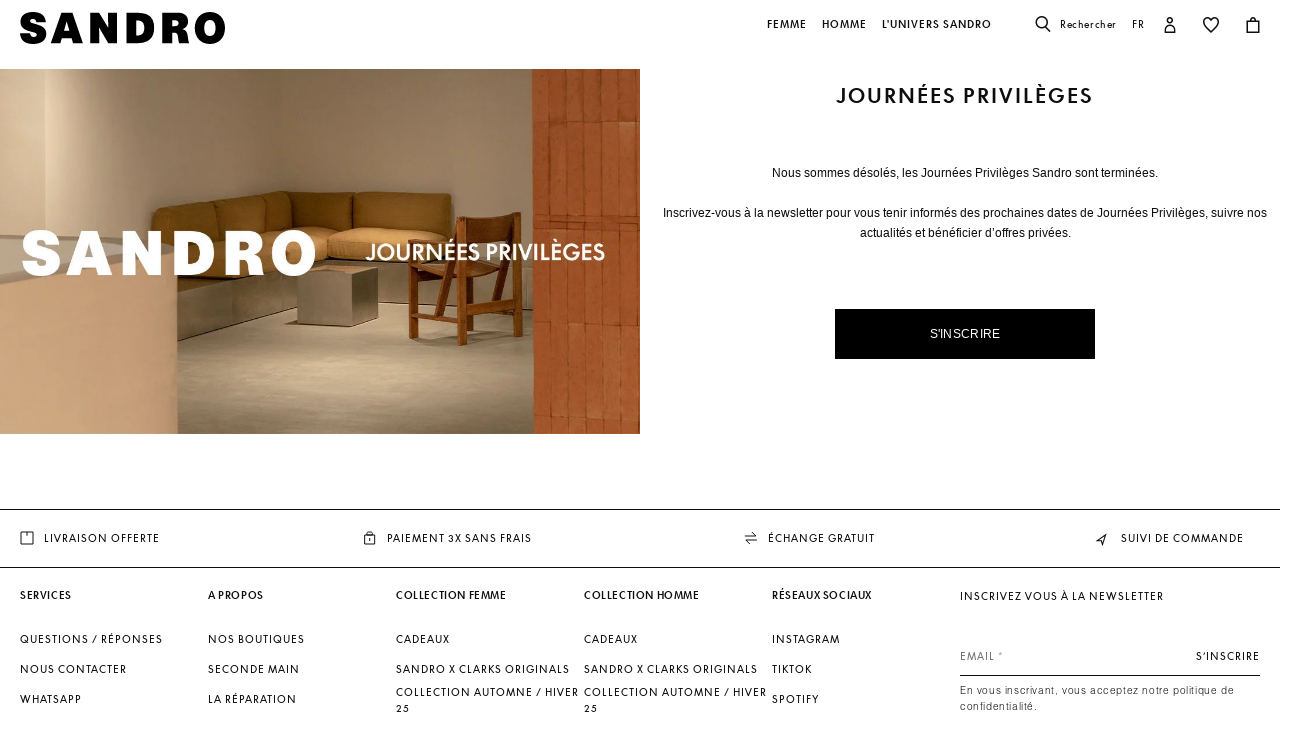

--- FILE ---
content_type: text/html;charset=UTF-8
request_url: https://fr.sandro-paris.com/fr/journees-privileges/femme/
body_size: 26858
content:







<!DOCTYPE html>
<html lang="fr">
<head>
<meta charset=UTF-8>


<title>Journées Privilèges | Sandro Paris</title>

<meta name="description" content="D&eacute;couvrez notre collection de Journ&eacute;es Privil&egrave;ges et exprimez votre style avec une seule pi&egrave;ce. Livraison et &eacute;changes gratuits."/>
<meta name="keywords" content="SANDRO site officiel - Pr&ecirc;t-&agrave;-porter"/>



    
        <meta property="og:type" content="siteweb">
    

    
        <meta name="twitter:card" content="summary_large_image">
    

    
        <meta name="twitter:title" content="Journ&eacute;es Privil&egrave;ges | Sandro FR">
    

    
        <meta property="og:site_name" content="Sandro Paris">
    

    
        <meta name="twitter:site" content="Sandro Paris">
    

    
        <meta property="og:locale" content="fr_FR">
    

    
        <meta property="og:url" content="https://fr.sandro-paris.com/on/demandware.store/Sites-Sandro-FR-Site/fr_FR/__SYSTEM__Page-Render?cid=fin-OP-mss&amp;params=%7b%22custom%22%3a%22%7b%5c%22action%5c%22%3a%5c%22Search-Show%5c%22%2c%5c%22queryString%5c%22%3a%5c%22cgid%3dWoman_Midseason-Sale_FR%5c%22%2c%5c%22locale%5c%22%3a%5c%22fr_FR%5c%22%2c%5c%22tracking_consent%5c%22%3anull%2c%5c%22csrf%5c%22%3a%7b%5c%22tokenName%5c%22%3a%5c%22csrf_token%5c%22%2c%5c%22token%5c%22%3a%5c%22u5GMT7MbGI1luNogmRRXhsQK7fMzCX23Fqktha_0j5ws-gNyAW6cMMzrySFsOYzOa1r2xFqVabMWY7v8Z7lEIF7raYfpKPVW2XiA7UgiGmey9cr9tZ2gW45gSPUGMry7ATH1zrCHsJN_L5Xe3wknTtvTynCMnUeO4eIoChg3fJcrSKSbYDs%3d%5c%22%7d%2c%5c%22CurrentPageMetaData%5c%22%3a%7b%5c%22title%5c%22%3a%5c%22Sites-Sandro-FR-Site%5c%22%2c%5c%22description%5c%22%3a%5c%22%5c%22%2c%5c%22keywords%5c%22%3a%5c%22%5c%22%2c%5c%22pageMetaTags%5c%22%3a%5b%5d%7d%2c%5c%22imageObjectSchemaData%5c%22%3a%7b%5c%22%40context%5c%22%3a%5c%22https%3a%2f%2fschema%2eorg%5c%22%2c%5c%22%40type%5c%22%3a%5c%22ItemList%5c%22%2c%5c%22itemListElement%5c%22%3a%5b%7b%5c%22%40type%5c%22%3a%5c%22ImageObject%5c%22%2c%5c%22name%5c%22%3a%5c%22Sites-Sandro-FR-Site%5c%22%2c%5c%22description%5c%22%3a%5c%22SANDRO%20site%20officiel%20-%20Pr%c3%aat-%c3%a0-porter%5c%22%2c%5c%22caption%5c%22%3a%5c%22Sites-Sandro-FR-Site%20Sandro%20Paris%5c%22%2c%5c%22contentUrl%5c%22%3a%5c%22https%3a%2f%2ffr%2esandro-paris%2ecom%2fon%2fdemandware%2estatic%2fSites-Sandro-FR-Site%2f-%2fdefault%2fdw850bc485%2fimages%2fbrand-logo%2flogo-sandro-black%2esvg%5c%22%7d%5d%7d%2c%5c%22webPageSchemaData%5c%22%3anull%7d%22%2c%22aspect_attributes%22%3a%7b%22category%22%3a%22Woman_Midseason-Sale_FR%22%7d%7d&amp;vf=2854f6884b2a5784d659f8d6d1f9093f&amp;at=plp&amp;pt=productList">
    


<meta http-equiv="x-ua-compatible" content="ie=edge">

<meta name="viewport" content="width=device-width, minimum-scale=1.0, maximum-scale=1.0">






    <meta name="google-site-verification" content="ADkIpD8DUNFCg9en1ITihvQ6xU-KSaF1stssUWfBMmo" />




    <link rel="canonical" href="https://fr.sandro-paris.com/fr/journees-privileges/femme/"/>


<link rel="preload" href="/on/demandware.static/Sites-Sandro-FR-Site/-/default/dw0cbe1882/fonts/SupremeLLTT-Bold.woff2" as="font" crossorigin />

<link rel="icon" type="image/png" href="/on/demandware.static/Sites-Sandro-FR-Site/-/default/dw2bc42438/images/favicon-192x192.png" sizes="192x192" />
<link rel="icon" type="image/png" href="/on/demandware.static/Sites-Sandro-FR-Site/-/default/dwe83566c8/images/favicon-32x32.png" sizes="32x32" />
<link rel="icon" type="image/png" href="/on/demandware.static/Sites-Sandro-FR-Site/-/default/dw6d7aff88/images/favicon-16x16.png" sizes="16x16" />
<link rel="shortcut icon" href="/on/demandware.static/Sites-Sandro-FR-Site/-/default/dwfa2818e9/images/favicon.ico" />


<link rel="stylesheet" href="/on/demandware.static/Sites-Sandro-FR-Site/-/fr_FR/v1763141746135/css/global.css" />

    <link rel="stylesheet" href="/on/demandware.static/Sites-Sandro-FR-Site/-/fr_FR/v1763141746135/css/experience/components/commerceLayouts/layout.css"  />

    <link rel="stylesheet" href="/on/demandware.static/Sites-Sandro-FR-Site/-/fr_FR/v1763141746135/css/experience/components/commerceAssets/photoTile.css"  />

    <link rel="stylesheet" href="/on/demandware.static/Sites-Sandro-FR-Site/-/fr_FR/v1763141746135/css/experience/components/commerceAssets/htmlComponent.css"  />












<link rel="alternate" hreflang="x-default" href="https://fr.sandro-paris.com/fr/journees-privileges/femme/" />



<link rel="alternate" hreflang="fr-fr" href="https://fr.sandro-paris.com/fr/journees-privileges/femme/" />







<link rel="stylesheet" href="/on/demandware.static/Sites-Sandro-FR-Site/-/fr_FR/v1763141746135/css/skin/skin.css" />









<script>
    var datalayerCustomerData = {"login_status":false,"currencyCode":"EUR","registered":false};
</script>


<script>
    var pageAction = 'searchshow';
    window.dataLayer = window.dataLayer || [];
    window.gtmEnabled = true;
    var orderId = -1;
    var dataLayerEvent = {"event":"view_content","platform_environment":"production","page_name":"Journées Privilèges | Sandro Paris","page_type":"product list page","platform_brand":"sandro","platform_country":"FR","checkout_type":"Not logged in","thematic_level1":"Woman","thematic_level2":"Woman_Midseason-Sale_FR","user_phone_sha256":null,"platform_language":"FR"};
    var ga4DataLayerEvent = false;
    var gtmAsyncEvents = false;

    // In all cases except Order Confirmation, the data layer should be pushed, so default to that case
    var pushDataLayer = true;
    if (pageAction === 'orderconfirm') {
        orderId = getGA4OrderId(ga4DataLayerEvent);
        var ordersPushedToGoogle = getOrdersPushedToGoogle();
        var orderHasBeenPushedToGoogle = orderHasBeenPushedToGoogle(orderId, ordersPushedToGoogle);
        if (orderHasBeenPushedToGoogle) {
            // If the data has already been sent, let's not push it again.
            pushDataLayer = false;
        }
    }

    if (pushDataLayer) {
        if (dataLayerEvent) {
            dataLayer.push(Object.assign({}, dataLayerEvent, datalayerCustomerData));
        }

        if (ga4DataLayerEvent) {
            if (ga4DataLayerEvent.ecommerce && ga4DataLayerEvent.ecommerce.items && ga4DataLayerEvent.ecommerce.items.length > 0) {
                var currentItems = ga4DataLayerEvent.ecommerce.items;

                currentItems.forEach(currentItem => {
                    var selectItemSource = window.sessionStorage.getItem('selectItem');

                    if(!selectItemSource) {
                        selectItemSource = window.sessionStorage.getItem('cart-' + currentItem.item_variant);
                    }

                    if(selectItemSource) {
                        var sourceEvent = JSON.parse(selectItemSource);
                        currentItem.index = sourceEvent.index;
                        currentItem.item_list_name = sourceEvent.item_list_name;
                    }
                });

            }
            dataLayer.push({ ecommerce: null });
            dataLayer.push(ga4DataLayerEvent);
        }

        if (pageAction === 'orderconfirm') {
            // Add the orderId to the array of orders that is being stored in localStorage
            ordersPushedToGoogle.push(orderId);
            // The localStorage is what is used to prevent the duplicate send from mobile platforms
            window.localStorage.setItem('ordersPushedToGoogle', JSON.stringify(ordersPushedToGoogle));
        }
    }

    function getOrderId(dataLayer) {
        if ('ecommerce' in dataLayer) {
            if ('purchase' in dataLayer.ecommerce && 'actionField' in dataLayer.ecommerce.purchase &&
                'id' in dataLayer.ecommerce.purchase.actionField) {
                return dataLayer.ecommerce.purchase.actionField.id;
            }
        }

        return -1;
    }

    function getGA4OrderId(dataLayer) {
        if ('ecommerce' in dataLayer && 'transaction_id' in dataLayer.ecommerce) {
            return dataLayer.ecommerce.transaction_id;
        }

        return -1;
    }

    function getOrdersPushedToGoogle() {
        var ordersPushedToGoogleString = window.localStorage.getItem('ordersPushedToGoogle');
        if (ordersPushedToGoogleString && ordersPushedToGoogleString.length > 0) {
            return JSON.parse(ordersPushedToGoogleString);
        }

        return [];
    }

    function orderHasBeenPushedToGoogle(orderId, ordersPushedToGoogle) {
        if (orderId) {
            for (var index = 0; index < ordersPushedToGoogle.length; index++) {
                if (ordersPushedToGoogle[index] === orderId) {
                    return true;
                }
            }
        }

        return false;
    }
</script>

<!-- Google Tag Manager -->
<script>(function(w,d,s,l,i){w[l]=w[l]||[];w[l].push({'gtm.start':
new Date().getTime(),event:'gtm.js'});var f=d.getElementsByTagName(s)[0],
j=d.createElement(s),dl=l!='dataLayer'?'&l='+l:'';j.async=true;j.src=
'https://www.googletagmanager.com/gtm.js?id='+i+dl;f.parentNode.insertBefore(j,f);
})(window,document,'script','dataLayer','GTM-M36JQX');</script>
<!-- End Google Tag Manager -->









<link rel="next" href="https://fr.sandro-paris.com/fr/journees-privileges/femme/?start=32&amp;sz=32"/>

<script type="text/javascript">//<!--
/* <![CDATA[ (head-active_data.js) */
var dw = (window.dw || {});
dw.ac = {
    _analytics: null,
    _events: [],
    _category: "",
    _searchData: "",
    _anact: "",
    _anact_nohit_tag: "",
    _analytics_enabled: "true",
    _timeZone: "Europe/Paris",
    _capture: function(configs) {
        if (Object.prototype.toString.call(configs) === "[object Array]") {
            configs.forEach(captureObject);
            return;
        }
        dw.ac._events.push(configs);
    },
	capture: function() { 
		dw.ac._capture(arguments);
		// send to CQ as well:
		if (window.CQuotient) {
			window.CQuotient.trackEventsFromAC(arguments);
		}
	},
    EV_PRD_SEARCHHIT: "searchhit",
    EV_PRD_DETAIL: "detail",
    EV_PRD_RECOMMENDATION: "recommendation",
    EV_PRD_SETPRODUCT: "setproduct",
    applyContext: function(context) {
        if (typeof context === "object" && context.hasOwnProperty("category")) {
        	dw.ac._category = context.category;
        }
        if (typeof context === "object" && context.hasOwnProperty("searchData")) {
        	dw.ac._searchData = context.searchData;
        }
    },
    setDWAnalytics: function(analytics) {
        dw.ac._analytics = analytics;
    },
    eventsIsEmpty: function() {
        return 0 == dw.ac._events.length;
    }
};
/* ]]> */
// -->
</script>
<script type="text/javascript">//<!--
/* <![CDATA[ (head-cquotient.js) */
var CQuotient = window.CQuotient = {};
CQuotient.clientId = 'bcmw-Sandro-FR';
CQuotient.realm = 'BCMW';
CQuotient.siteId = 'Sandro-FR';
CQuotient.instanceType = 'prd';
CQuotient.locale = 'fr_FR';
CQuotient.fbPixelId = '__UNKNOWN__';
CQuotient.activities = [];
CQuotient.cqcid='';
CQuotient.cquid='';
CQuotient.cqeid='';
CQuotient.cqlid='';
CQuotient.apiHost='api.cquotient.com';
/* Turn this on to test against Staging Einstein */
/* CQuotient.useTest= true; */
CQuotient.useTest = ('true' === 'false');
CQuotient.initFromCookies = function () {
	var ca = document.cookie.split(';');
	for(var i=0;i < ca.length;i++) {
	  var c = ca[i];
	  while (c.charAt(0)==' ') c = c.substring(1,c.length);
	  if (c.indexOf('cqcid=') == 0) {
		CQuotient.cqcid=c.substring('cqcid='.length,c.length);
	  } else if (c.indexOf('cquid=') == 0) {
		  var value = c.substring('cquid='.length,c.length);
		  if (value) {
		  	var split_value = value.split("|", 3);
		  	if (split_value.length > 0) {
			  CQuotient.cquid=split_value[0];
		  	}
		  	if (split_value.length > 1) {
			  CQuotient.cqeid=split_value[1];
		  	}
		  	if (split_value.length > 2) {
			  CQuotient.cqlid=split_value[2];
		  	}
		  }
	  }
	}
}
CQuotient.getCQCookieId = function () {
	if(window.CQuotient.cqcid == '')
		window.CQuotient.initFromCookies();
	return window.CQuotient.cqcid;
};
CQuotient.getCQUserId = function () {
	if(window.CQuotient.cquid == '')
		window.CQuotient.initFromCookies();
	return window.CQuotient.cquid;
};
CQuotient.getCQHashedEmail = function () {
	if(window.CQuotient.cqeid == '')
		window.CQuotient.initFromCookies();
	return window.CQuotient.cqeid;
};
CQuotient.getCQHashedLogin = function () {
	if(window.CQuotient.cqlid == '')
		window.CQuotient.initFromCookies();
	return window.CQuotient.cqlid;
};
CQuotient.trackEventsFromAC = function (/* Object or Array */ events) {
try {
	if (Object.prototype.toString.call(events) === "[object Array]") {
		events.forEach(_trackASingleCQEvent);
	} else {
		CQuotient._trackASingleCQEvent(events);
	}
} catch(err) {}
};
CQuotient._trackASingleCQEvent = function ( /* Object */ event) {
	if (event && event.id) {
		if (event.type === dw.ac.EV_PRD_DETAIL) {
			CQuotient.trackViewProduct( {id:'', alt_id: event.id, type: 'raw_sku'} );
		} // not handling the other dw.ac.* events currently
	}
};
CQuotient.trackViewProduct = function(/* Object */ cqParamData){
	var cq_params = {};
	cq_params.cookieId = CQuotient.getCQCookieId();
	cq_params.userId = CQuotient.getCQUserId();
	cq_params.emailId = CQuotient.getCQHashedEmail();
	cq_params.loginId = CQuotient.getCQHashedLogin();
	cq_params.product = cqParamData.product;
	cq_params.realm = cqParamData.realm;
	cq_params.siteId = cqParamData.siteId;
	cq_params.instanceType = cqParamData.instanceType;
	cq_params.locale = CQuotient.locale;
	
	if(CQuotient.sendActivity) {
		CQuotient.sendActivity(CQuotient.clientId, 'viewProduct', cq_params);
	} else {
		CQuotient.activities.push({activityType: 'viewProduct', parameters: cq_params});
	}
};
/* ]]> */
// -->
</script>





    <script type="application/ld+json">
        {"@context":"http://schema.org/","@type":"BreadcrumbList","itemListElement":[{"@type":"ListItem","position":1,"name":"Accueil","item":"https://fr.sandro-paris.com/"},{"@type":"ListItem","position":2,"name":"Femme","item":"https://fr.sandro-paris.com/fr/femme/"},{"@type":"ListItem","position":3,"name":"Journées Privilèges","item":"https://fr.sandro-paris.com/fr/journees-privileges/femme/"}]}
    </script>


    <script>
        var plpSchemaData={"@context":"https://schema.org","@type":"ItemList","itemListElement":[{"@type":"ListItem","position":1,"url":"https://fr.sandro-paris.com/fr/p/bottines-chelsea-en-cuir/SFACH01377_20.html","name":"Bottines Chelsea en cuir","image":"https://fr.sandro-paris.com/dw/image/v2/BCMW_PRD/on/demandware.static/-/Sites-master-catalog/default/dwa34bf1ae/images/hi-res/Sandro_SFACH01377-20_F_1.jpg"},{"@type":"ListItem","position":2,"url":"https://fr.sandro-paris.com/fr/p/robe-courte-a-cape-ornee-de-strass/SFPRO04344_20.html","name":"Robe courte à cape ornée de strass","image":"https://fr.sandro-paris.com/dw/image/v2/BCMW_PRD/on/demandware.static/-/Sites-master-catalog/default/dw911180b0/images/hi-res/Sandro_SFPRO04344-20_F_1.jpg"},{"@type":"ListItem","position":3,"url":"https://fr.sandro-paris.com/fr/p/manteau-long-en-laine-et-cuir/SFPOU00741_G023.html","name":"Manteau long en laine et cuir","image":"https://fr.sandro-paris.com/dw/image/v2/BCMW_PRD/on/demandware.static/-/Sites-master-catalog/default/dw1536084f/images/hi-res/Sandro_SFPOU00741-G023_F_1.jpg"},{"@type":"ListItem","position":4,"url":"https://fr.sandro-paris.com/fr/p/sac-seau-tangoso-en-suede-a-franges/3607172129835.html","name":"Sac seau TANGOSO en suède à franges","image":"https://fr.sandro-paris.com/dw/image/v2/BCMW_PRD/on/demandware.static/-/Sites-master-catalog/default/dwbb03d3ea/images/hi-res/Sandro_SFASA01585-G260_F_1.jpg"},{"@type":"ListItem","position":5,"url":"https://fr.sandro-paris.com/fr/p/manteau-droit/SFPOU00754_G023.html","name":"Manteau droit","image":"https://fr.sandro-paris.com/dw/image/v2/BCMW_PRD/on/demandware.static/-/Sites-master-catalog/default/dw32aeb6bc/images/hi-res/Sandro_SFPOU00754-G023_F_1.jpg"},{"@type":"ListItem","position":6,"url":"https://fr.sandro-paris.com/fr/p/veste-double-face-boutonnee/SFPOU00703_34.html","name":"Veste double face boutonnée","image":"https://fr.sandro-paris.com/dw/image/v2/BCMW_PRD/on/demandware.static/-/Sites-master-catalog/default/dw64452881/images/hi-res/Sandro_SFPOU00703-34_F_1.jpg"},{"@type":"ListItem","position":7,"url":"https://fr.sandro-paris.com/fr/p/veste-workwear-en-denim/SFPOU00710_4785.html","name":"Veste workwear en denim","image":"https://fr.sandro-paris.com/dw/image/v2/BCMW_PRD/on/demandware.static/-/Sites-master-catalog/default/dw4f89d8c5/images/hi-res/Sandro_SFPOU00710-4785_F_1.jpg"},{"@type":"ListItem","position":8,"url":"https://fr.sandro-paris.com/fr/p/baskets-flame/SFACH01058_201.html","name":"Baskets Flame","image":"https://fr.sandro-paris.com/dw/image/v2/BCMW_PRD/on/demandware.static/-/Sites-master-catalog/default/dw866d686b/images/hi-res/Sandro_SFACH01058-201_F_1.jpg"},{"@type":"ListItem","position":9,"url":"https://fr.sandro-paris.com/fr/p/robe-longue-perlee/SFPRO04503_11.html","name":"Robe longue perlée","image":"https://fr.sandro-paris.com/dw/image/v2/BCMW_PRD/on/demandware.static/-/Sites-master-catalog/default/dwdcfaa9e2/images/hi-res/Sandro_SFPRO04503-11_F_1.jpg"},{"@type":"ListItem","position":10,"url":"https://fr.sandro-paris.com/fr/p/manteau-long-croise/SFPOU00777_G023.html","name":"Manteau long croisé","image":"https://fr.sandro-paris.com/dw/image/v2/BCMW_PRD/on/demandware.static/-/Sites-master-catalog/default/dw26f5966a/images/hi-res/Sandro_SFPOU00777-G023_F_1.jpg"},{"@type":"ListItem","position":11,"url":"https://fr.sandro-paris.com/fr/p/manteau-oversize-en-laine/SFPOU00648_13.html","name":"Manteau oversize en laine","image":"https://fr.sandro-paris.com/dw/image/v2/BCMW_PRD/on/demandware.static/-/Sites-master-catalog/default/dw7ea895f4/images/hi-res/Sandro_SFPOU00648-13_F_1.jpg"},{"@type":"ListItem","position":12,"url":"https://fr.sandro-paris.com/fr/p/pantalon-large-a-taille-elastiquee/SFPPA01804_20.html","name":"Pantalon large à taille élastiquée","image":"https://fr.sandro-paris.com/dw/image/v2/BCMW_PRD/on/demandware.static/-/Sites-master-catalog/default/dw9c241828/images/hi-res/Sandro_SFPPA01804-20_F_1.jpg"},{"@type":"ListItem","position":13,"url":"https://fr.sandro-paris.com/fr/p/petit-sac-yza-en-cuir-lisse/3607172018924.html","name":"Petit sac Yza en cuir lisse","image":"https://fr.sandro-paris.com/dw/image/v2/BCMW_PRD/on/demandware.static/-/Sites-master-catalog/default/dwfc27e65d/images/hi-res/Sandro_SFASA01348-20_F_1.jpg"},{"@type":"ListItem","position":14,"url":"https://fr.sandro-paris.com/fr/p/pantalon-en-maille-a-strass/SFPPA01579_23.html","name":"Pantalon en maille à strass","image":"https://fr.sandro-paris.com/dw/image/v2/BCMW_PRD/on/demandware.static/-/Sites-master-catalog/default/dw41736748/images/hi-res/Sandro_SFPPA01579-23_F_1.jpg"},{"@type":"ListItem","position":15,"url":"https://fr.sandro-paris.com/fr/p/chemise-fluide-en-soie/SFPCM01233_10.html","name":"Chemise fluide en soie","image":"https://fr.sandro-paris.com/dw/image/v2/BCMW_PRD/on/demandware.static/-/Sites-master-catalog/default/dw0f128a4d/images/hi-res/Sandro_SFPCM01233-10_F_1.jpg"},{"@type":"ListItem","position":16,"url":"https://fr.sandro-paris.com/fr/p/blouson-en-daim-oversize/SFPBL01216_G023.html","name":"Blouson en daim oversize","image":"https://fr.sandro-paris.com/dw/image/v2/BCMW_PRD/on/demandware.static/-/Sites-master-catalog/default/dwf418f32f/images/hi-res/Sandro_SFPBL01216-G023_F_1.jpg"},{"@type":"ListItem","position":17,"url":"https://fr.sandro-paris.com/fr/p/sac-janet-en-cuir-lisse/3607171919185.html","name":"Sac Janet en cuir lisse","image":"https://fr.sandro-paris.com/dw/image/v2/BCMW_PRD/on/demandware.static/-/Sites-master-catalog/default/dw41af4388/images/hi-res/Sandro_SFASA00945-34_V_1.jpg"},{"@type":"ListItem","position":18,"url":"https://fr.sandro-paris.com/fr/p/jean-large-taille-haute/SFPJE00764_4785.html","name":"Jean large taille haute","image":"https://fr.sandro-paris.com/dw/image/v2/BCMW_PRD/on/demandware.static/-/Sites-master-catalog/default/dw3a580e26/images/hi-res/Sandro_SFPJE00764-4785_F_1.jpg"},{"@type":"ListItem","position":19,"url":"https://fr.sandro-paris.com/fr/p/robe-longue-a-col-v/SFPRO04529_34.html","name":"Robe longue à col V","image":"https://fr.sandro-paris.com/dw/image/v2/BCMW_PRD/on/demandware.static/-/Sites-master-catalog/default/dwa2bdc60e/images/hi-res/Sandro_SFPRO04529-34_F_1.jpg"},{"@type":"ListItem","position":20,"url":"https://fr.sandro-paris.com/fr/p/manteau-long-avec-col-en-peau-lainee/SFPOU00763_44.html","name":"Manteau long avec col en peau lainée","image":"https://fr.sandro-paris.com/dw/image/v2/BCMW_PRD/on/demandware.static/-/Sites-master-catalog/default/dwcf85cd24/images/hi-res/Sandro_SFPOU00763-44_F_1.jpg"},{"@type":"ListItem","position":21,"url":"https://fr.sandro-paris.com/fr/p/robe-longue-en-maille/SFPRO04441_34.html","name":"Robe longue en maille","image":"https://fr.sandro-paris.com/dw/image/v2/BCMW_PRD/on/demandware.static/-/Sites-master-catalog/default/dwbac7effd/images/hi-res/Sandro_SFPRO04441-34_F_1.jpg"},{"@type":"ListItem","position":22,"url":"https://fr.sandro-paris.com/fr/p/manteau-en-tweed-a-col-en-cuir/SFPOU00699_72.html","name":"Manteau en tweed à col en cuir","image":"https://fr.sandro-paris.com/dw/image/v2/BCMW_PRD/on/demandware.static/-/Sites-master-catalog/default/dwe39eace5/images/hi-res/Sandro_SFPOU00699-72_F_1.jpg"},{"@type":"ListItem","position":23,"url":"https://fr.sandro-paris.com/fr/p/trench-plisse-a-ceinturer/SFPOU00241_16.html","name":"Trench plissé à ceinturer","image":"https://fr.sandro-paris.com/dw/image/v2/BCMW_PRD/on/demandware.static/-/Sites-master-catalog/default/dwfb5dadf5/images/hi-res/Sandro_SFPOU00241-16_F_1.jpg"},{"@type":"ListItem","position":24,"url":"https://fr.sandro-paris.com/fr/p/manteau-long-croise/SFPOU00777_44.html","name":"Manteau long croisé","image":"https://fr.sandro-paris.com/dw/image/v2/BCMW_PRD/on/demandware.static/-/Sites-master-catalog/default/dwa2e14b0b/images/hi-res/Sandro_SFPOU00777-44_F_1.jpg"},{"@type":"ListItem","position":25,"url":"https://fr.sandro-paris.com/fr/p/jupe-midi-boutonnee/SFPJU01475_20.html","name":"Jupe midi boutonnée","image":"https://fr.sandro-paris.com/dw/image/v2/BCMW_PRD/on/demandware.static/-/Sites-master-catalog/default/dw405da5c6/images/hi-res/Sandro_SFPJU01475-20_F_1.jpg"},{"@type":"ListItem","position":26,"url":"https://fr.sandro-paris.com/fr/p/pantalon-de-tailleur-bande-satinee/SFPPA01530_20.html","name":"Pantalon de tailleur bande satinée","image":"https://fr.sandro-paris.com/dw/image/v2/BCMW_PRD/on/demandware.static/-/Sites-master-catalog/default/dwe8a639a6/images/hi-res/Sandro_SFPPA01530-20_F_1.jpg"},{"@type":"ListItem","position":27,"url":"https://fr.sandro-paris.com/fr/p/veste-double-face-/SFPOU00703_G213.html","name":"Veste double face ","image":"https://fr.sandro-paris.com/dw/image/v2/BCMW_PRD/on/demandware.static/-/Sites-master-catalog/default/dw48172e76/images/hi-res/Sandro_SFPOU00703-G213_F_1.jpg"},{"@type":"ListItem","position":28,"url":"https://fr.sandro-paris.com/fr/p/trench-court-oversize/SFPOU00739_16.html","name":"Trench court oversize","image":"https://fr.sandro-paris.com/dw/image/v2/BCMW_PRD/on/demandware.static/-/Sites-master-catalog/default/dw178c4805/images/hi-res/Sandro_SFPOU00739-16_F_1.jpg"},{"@type":"ListItem","position":29,"url":"https://fr.sandro-paris.com/fr/p/manteau-en-gabardine/SFPOU00750_G023.html","name":"Manteau en gabardine","image":"https://fr.sandro-paris.com/dw/image/v2/BCMW_PRD/on/demandware.static/-/Sites-master-catalog/default/dw41122a87/images/hi-res/Sandro_SFPOU00750-G023_F_1.jpg"},{"@type":"ListItem","position":30,"url":"https://fr.sandro-paris.com/fr/p/robe-longue-en-maille-strassee/SFPRO04505_20.html","name":"Robe longue en maille strassée","image":"https://fr.sandro-paris.com/dw/image/v2/BCMW_PRD/on/demandware.static/-/Sites-master-catalog/default/dw4a437904/images/hi-res/Sandro_SFPRO04505-20_F_1.jpg"},{"@type":"ListItem","position":31,"url":"https://fr.sandro-paris.com/fr/p/veste-oversize-a-carreaux/SFPVE01304_E188.html","name":"Veste oversize à carreaux","image":"https://fr.sandro-paris.com/dw/image/v2/BCMW_PRD/on/demandware.static/-/Sites-master-catalog/default/dw6bc0215c/images/hi-res/Sandro_SFPVE01304-E188_F_1.jpg"},{"@type":"ListItem","position":32,"url":"https://fr.sandro-paris.com/fr/p/veste-de-tailleur-a-boutonnage-croise/SFPVE01048_20.html","name":"Veste de tailleur à boutonnage croisé","image":"https://fr.sandro-paris.com/dw/image/v2/BCMW_PRD/on/demandware.static/-/Sites-master-catalog/default/dwea965e3a/images/hi-res/Sandro_SFPVE01048-20_F_1.jpg"}]}
    </script>


    <script type="application/ld+json">
        {"@context":"https://schema.org","@type":"ItemList","itemListElement":[{"@type":"ImageObject","name":"Bottines Chelsea en cuir","description":"Découvrez notre collection de Journées Privilèges et exprimez votre style avec une seule pièce. Livraison et échanges gratuits.","caption":"Bottines Chelsea en cuir Sandro Paris","contentUrl":"https://fr.sandro-paris.com/dw/image/v2/BCMW_PRD/on/demandware.static/-/Sites-master-catalog/default/dwa34bf1ae/images/hi-res/Sandro_SFACH01377-20_F_1.jpg"}]}
    </script>


    <script type="application/ld+json">
        {"@context":"https://schema.org","@type":"Product","url":"https://fr.sandro-paris.com/fr/journees-privileges/femme/","image":"https://fr.sandro-paris.com/dw/image/v2/BCMW_PRD/on/demandware.static/-/Sites-master-catalog/default/dwa34bf1ae/images/hi-res/Sandro_SFACH01377-20_F_1.jpg","name":"Journées Privilèges","description":"JOURNÉES PRIVILÈGES","brand":{"@type":"Brand","name":"Sandro Paris"},"offers":{"@type":"AggregateOffer","priceCurrency":"EUR","lowPrice":85,"highPrice":1595,"offerCount":253,"url":"https://fr.sandro-paris.com/fr/journees-privileges/femme/","seller":{"@type":"Organization","name":"Sandro Paris"}}}
    </script>






<!--[if gt IE 9]><!-->
<script>//common/scripts.isml</script>
<script defer type="text/javascript" src="/on/demandware.static/Sites-Sandro-FR-Site/-/fr_FR/v1763141746135/js/main.js"></script>


<!--<![endif]-->

<script defer src="/on/demandware.static/Sites-Sandro-FR-Site/-/fr_FR/v1763141746135/js/tagmanager.js"></script>
</head>
<body>
<!-- Google Tag Manager (noscript) -->
<noscript><iframe src="https://www.googletagmanager.com/ns.html?id=GTM-M36JQX"
height="0" width="0" style="display:none;visibility:hidden"></iframe></noscript>
<!-- End Google Tag Manager (noscript) -->







<div class="page" data-action="Search-Show" data-querystring="cgid=Woman_Midseason-Sale_FR" data-currency="EUR" data-top-header="" >


    


    


    


    


<div class="header-banner slide-up d-none secondary-font-light-l-md position-relative">
    <div class="container">
        <div class="content">
            
                
	 


	
    
        <style>
  .hidden {
    display: none;
  }
 
  div[id^="message"] {
    text-align: center; /* Centrer le texte à l'intérieur des divs */
    padding: 5px; /* Ajouter un peu de marge intérieure */
    box-sizing: border-box; /* Inclure padding dans le calcul de la hauteur */
    background-color: black; /* Définir le fond du corps de la page en noir */
    color: white; /* Définir la couleur du texte en blanc */
    font-family: Arial, sans-serif; /* Définir une police de caractères par défaut */
  }
 
  .renamed {
    color: white; /* Assurer que les liens sont aussi en blanc */
  }
 
  .renamed:hover {
    color: #ccc; /* Changer la couleur lors du survol pour une meilleure visibilité */
  }
</style>
 
 
</head>
<body>
 
<!-- Message 1 -->
<div id="message1" class="hidden">
<p>SANDRO Holiday Season* : Découvrez notre sélection cadeaux <a class="renamed" href="https://fr.sandro-paris.com/fr/femme/cadeaux-selection/"><u>pour elle</u></a> et <a class="renamed" href="https://fr.sandro-paris.com/fr/homme/cadeaux-selection/"><u>pour lui</u></a>.</p>
</div>

<!-- Message 2 -->
<div id="message1" class="hidden">
<p>Faites plaisir en toute simplicité avec <a class="renamed" href="https://fr.sandro-paris.com/fr/carte-cadeau/?utm_source=sandro_header_top&utm_medium=referral" target="_blank"><u>la carte cadeau SANDRO</u></a>.</p>
</div>
<script>
  const messages = document.querySelectorAll('div[id^="message"]');
  let currentIndex = 0;
 
  function showNextMessage() {
    const previousIndex = currentIndex;
    currentIndex = (currentIndex + 1) % messages.length;
    messages[previousIndex].classList.add('hidden');
    messages[currentIndex].classList.remove('hidden');
  }
 
  function startMessageRotation() {
    showNextMessage();
    setInterval(showNextMessage, 6000); // Rotate messages every 6 seconds
  }
 
  startMessageRotation();
</script>
 
</body>
</html>
    

 
	
            
        </div>
        <div class="close-button position-absolute">
            <button type="button" class="close"
                aria-label="Close header banner">
                <i class="ico-close"></i>
            </button>
        </div>
    </div>
</div>
<header class="page-header-main theme-white bg-transparent" data-mobile-classes="theme-black bg-white" data-desktop-classes="theme-white bg-transparent">
    <nav>
        <div class="header container js-header-container">
            <div class="header-top-content">
                <div class="d-flex">
                    <div class="content-logo mr-auto col-6 col-sm-4">
                        <div class="navbar-header">
                            <a class="logo-home brand-logo" href="/" title="SANDRO site officiel - Pr&ecirc;t-&agrave;-porter">
    
        
        
        <svg class="img-fluid w-100"
            width="435"
            height="68"
            viewBox="0 0 435 68"
            data-default-bg="black"
            data-default-bg-mobile="black"
            title="Logo SANDRO site officiel &ndash; Pr&ecirc;t-&agrave;-porter Accueil"
            alt="Logo SANDRO site officiel &ndash; Pr&ecirc;t-&agrave;-porter">
            <use href="/on/demandware.static/Sites-Sandro-FR-Site/-/default/dw19c373ac/images/brand-logo-nofill.svg#Calque_1" fill="white" width="435" height="68" />
        </svg>
    
</a>

                        </div>
                    </div>
                    <div class="header-navigation-links col-6 col-sm-8 mb-sm-3">
                        <div class="row header-links-navigation ">
                            <div class="d-flex justify-content-end align-items-center w-100">
                                <div class="d-none d-md-block main-menu navbar-toggleable-sm menu-toggleable-left multilevel-dropdown" id="sg-navbar-collapse">
                                    <div class="row">
                                        




<div class="navbar navbar-expand-md bg-inverse">
    <div class="close-menu d-lg-none">
		<div class="logo-placeholder content-logo col-6 col-sm-4">
			<a href="/" title="SANDRO site officiel - Pr&ecirc;t-&agrave;-porter Accueil">
					<img src="/on/demandware.static/Sites-Sandro-FR-Site/-/default/dwde24e094/images/brand-logo/logo-sandro-white.svg" class="img-fluid" width="435" height="68"
						title="Logo SANDRO site officiel &ndash; Pr&ecirc;t-&agrave;-porter" alt="Logo SANDRO site officiel &ndash; Pr&ecirc;t-&agrave;-porter" />
			</a>
		</div>
        <div class="back position-absolute main-back">
            <button role="button" aria-label="Back to previous menu">
			<i class="ico-arrow-left position-relative d-md-none"></i>
            </button>
        </div>
        <div class="close-button position-absolute">
            <button role="button" aria-label="Close Menu">
               <i class="ico-close"></i>
            </button>
        </div>
    </div>
    <div class="menu-group" role="navigation">
        <ul class="nav navbar-nav" role="menu">
            
	 

	
            
                
                    
                        <li class="nav-item dropdown top-menu-link" role="presentation">
                            <a href="/fr/femme/" id="Woman" class="nav-link dropdown-toggle category-level-1  " role="button" data-toggle="dropdown" aria-haspopup="true" aria-expanded="false" tabindex="0" >
							<span class="position-relative">Femme</span>
							<i class="ico-arrow-right d-md-none"></i>
							</a>
                            
                            

<div class="dropdown-menu main-menu-submenu" role="menu" aria-hidden="true" aria-label="Woman">
	<div class="row sub-category-root">
		<div class="col-md-4 d-none d-md-block">
			<div class="menu-push-l1-wrapper  d-none" data-categoryid="Woman_Gifts_selection">
				
	 

	
			</div>

			
				<div class="menu-push-l2-wrapper d-none" data-categoryid="Woman_Gifts_selection">
					
	 


	
	
		
		
			<div class="promotion-pushContent position-relative hidden-sm-down">
				
					<p class="promotion-push-text position-absolute bottom-0 end-0 mb-3 mr-5">
						

						<span class="push-text" style="color:#ffffff;">
							holiday season* Femme
						</span>
					</p>
				
				<a href="https://fr.sandro-paris.com/fr/femme/cadeaux-selection/">
					
						<img loading="lazy" src="/on/demandware.static/-/Library-Sites-Sandro-Shared/default/dw342cf50a/Megamenu/IMAGE MENU F.jpg" width="637" height="637" class="category-push-image w-100" alt="holiday season* Femme" />
					
				</a>
			</div>
		
	

 
	
				</div>
			
				<div class="menu-push-l2-wrapper d-none" data-categoryid="Woman_Clothes">
					
	 


	
	
		
		
			<div class="promotion-pushContent position-relative hidden-sm-down">
				
					<p class="promotion-push-text position-absolute bottom-0 end-0 mb-3 mr-5">
						

						<span class="push-text" style="color:#ffffff;">
							Prêt-à-porter Femme
						</span>
					</p>
				
				<a href="https://fr.sandro-paris.com/fr/femme/pret-a-porter/">
					
						<img loading="lazy" src="/on/demandware.static/-/Library-Sites-Sandro-Shared/default/dwab5bcded/Megamenu/HP_IMAGE-MENU_F.jpg" width="637" height="637" class="category-push-image w-100" alt="Pr&ecirc;t-&agrave;-porter Femme" />
					
				</a>
			</div>
		
	

 
	
				</div>
			
				<div class="menu-push-l2-wrapper d-none" data-categoryid="Woman_Shoes">
					
	 


	
	
		
		
			<div class="promotion-pushContent position-relative hidden-sm-down">
				
					<p class="promotion-push-text position-absolute bottom-0 end-0 mb-3 mr-5">
						

						<span class="push-text" style="color:#ffffff;">
							Chaussures Femme
						</span>
					</p>
				
				<a href="https://fr.sandro-paris.com/fr/femme/chaussures/">
					
						<img loading="lazy" src="/on/demandware.static/-/Library-Sites-Sandro-Shared/default/dw7f4a0b29/Megamenu/IM-MENU_FEMME_CHAUSSURE 1.jpg" width="637" height="637" class="category-push-image w-100" alt="Chaussures Femme" />
					
				</a>
			</div>
		
	

 
	
				</div>
			
				<div class="menu-push-l2-wrapper d-none" data-categoryid="Woman_Bags">
					
	 


	
	
		
		
			<div class="promotion-pushContent position-relative hidden-sm-down">
				
					<p class="promotion-push-text position-absolute bottom-0 end-0 mb-3 mr-5">
						

						<span class="push-text" style="color:#ffffff;">
							Sacs Femme
						</span>
					</p>
				
				<a href="https://fr.sandro-paris.com/fr/femme/sacs/">
					
						<img loading="lazy" src="/on/demandware.static/-/Library-Sites-Sandro-Shared/default/dw284d5f58/Megamenu/IM-MENU_FEMME_SAC 1.jpg" width="637" height="637" class="category-push-image w-100" alt="Sacs Femme" />
					
				</a>
			</div>
		
	

 
	
				</div>
			
				<div class="menu-push-l2-wrapper d-none" data-categoryid="Woman_Accessories">
					
	 


	
	
		
		
			<div class="promotion-pushContent position-relative hidden-sm-down">
				
					<p class="promotion-push-text position-absolute bottom-0 end-0 mb-3 mr-5">
						

						<span class="push-text" style="color:#ffffff;">
							Accessoires Femme
						</span>
					</p>
				
				<a href="https://fr.sandro-paris.com/fr/femme/accessoires/">
					
						<img loading="lazy" src="/on/demandware.static/-/Library-Sites-Sandro-Shared/default/dw4f6b6625/Megamenu/HP_CAMPAGNE_TEMPS_1_IMAGE_MENU_WOMEN_ACCESS.jpg" width="637" height="637" class="category-push-image w-100" alt="Accessoires Femme" />
					
				</a>
			</div>
		
	

 
	
				</div>
			
				<div class="menu-push-l2-wrapper d-none" data-categoryid="Woman_SecondHand_1">
					
	 


	
	
		
		
			<div class="promotion-pushContent position-relative hidden-sm-down">
				
					<p class="promotion-push-text position-absolute bottom-0 end-0 mb-3 mr-5">
						

						<span class="push-text" style="color:#ffffff;">
							Découvrez le site seconde main SANDRO
						</span>
					</p>
				
				<a href="javascript:window.open('https://secondemain.sandro-paris.com/?utm_source=sandro_menu_femme&amp;utm_medium=referral','_blank')">
					
						<img loading="lazy" src="/on/demandware.static/-/Library-Sites-Sandro-Shared/default/dw42845d2b/Megamenu/IMMENU_D2C_F.jpg" width="637" height="637" class="category-push-image w-100" alt="D&eacute;couvrez le site seconde main SANDRO" />
					
				</a>
			</div>
		
	

 
	
				</div>
			
		</div>

		<div class="col-md-8">
			<div class="row h-100">
				<ul class="category-level-2 col-sm-3" role="menu" aria-hidden="true" aria-label="Woman">
					
						<li class="dropdown-item level-2" role="presentation">
							
							
								<a href="/fr/femme/cadeaux-selection/" id="Woman_Gifts_selection" role="menuitem" class="dropdown-link nev-link-item level-2-link  " data-toggle="dropdown" tabindex="0" style="color:#bf8a3d">Cadeaux
									
									
										<i class="ico-arrow-right d-md-none"></i>
									
								</a>
							
						</li>
					
						<li class="dropdown-item level-2" role="presentation">
							
							
								<a href="https://fr.sandro-paris.com/fr/femme/pret-a-porter/" id="Woman_Clothes" role="menuitem" class="dropdown-link nev-link-item level-2-link  " data-toggle="dropdown" tabindex="0" >Pr&ecirc;t-&agrave;-porter
									
									
										<i class="ico-arrow-right d-md-none"></i>
									
								</a>
							
						</li>
					
						<li class="dropdown-item level-2" role="presentation">
							
							
								<a href="/fr/femme/chaussures/" id="Woman_Shoes" role="menuitem" class="dropdown-link nev-link-item level-2-link  " data-toggle="dropdown" tabindex="0" >Chaussures
									
									
										<i class="ico-arrow-right d-md-none"></i>
									
								</a>
							
						</li>
					
						<li class="dropdown-item level-2" role="presentation">
							
							
								<a href="/fr/femme/sacs/" id="Woman_Bags" role="menuitem" class="dropdown-link nev-link-item level-2-link  " data-toggle="dropdown" tabindex="0" >Sacs
									
									
										<i class="ico-arrow-right d-md-none"></i>
									
								</a>
							
						</li>
					
						<li class="dropdown-item level-2" role="presentation">
							
							
								<a href="/fr/femme/accessoires/" id="Woman_Accessories" role="menuitem" class="dropdown-link nev-link-item level-2-link  " data-toggle="dropdown" tabindex="0" >Accessoires
									
									
										<i class="ico-arrow-right d-md-none"></i>
									
								</a>
							
						</li>
					
						<li class="dropdown-item level-2" role="presentation">
							
							
								<a href="javascript:window.open('
https://secondemain.sandro-paris.com/?utm_source=sandro_menu_femme&amp;utm_medium=referral','_blank')" id="Woman_SecondHand_1" role="menuitem" class="dropdown-link nev-link-item level-2-link no-submenu menu-spacer"  tabindex="0" >Seconde main
									
									
								</a>
							
						</li>
					
				</ul>

				
					<div class="category-level-3 col-9 d-none" role="menu" aria-hidden="true" aria-label="Woman_Gifts_selection" data-categoryid="Woman_Gifts_selection">
						<ul class="row">
							
								
									<li class="level-3 col-4">
										<ul>
											<li class="dropdown-item level-3" role="presentation">
												<label id="Woman_Gifts_selection_discover" role="menuitem" class="dropdown-link nev-label-text heading-link " tabindex="0" >D&eacute;couvrir
													
												</label>
												
													<ul class="level-4">
														
															<li class="dropdown-item level-4" role="presentation">
																
																
																	<a href="https://fr.sandro-paris.com/fr/femme/cadeaux-selection/" id="Woman_Gifts_selection_all_selection" role="menuitem" class="dropdown-link nev-link-item level-4-link " tabindex="0" >
																		Toute la s&eacute;lection
																	
																	</a>
																
															</li>
														
															<li class="dropdown-item level-4" role="presentation">
																
																
																	<a href="/fr/femme/cadeaux/selection/petites-attentions/" id="Woman_Gifts_selection_little gifts" role="menuitem" class="dropdown-link nev-link-item level-4-link " tabindex="0" >
																		Petites attentions
																	
																	</a>
																
															</li>
														
															<li class="dropdown-item level-4" role="presentation">
																
																
																	<a href="/fr/femme/cadeaux/selection/accessoires-maroquinerie/" id="Woman_Gifts_selection_accessories_leathergoods" role="menuitem" class="dropdown-link nev-link-item level-4-link " tabindex="0" >
																		Accessoires &amp; maroquinerie
																	
																	</a>
																
															</li>
														
															<li class="dropdown-item level-4" role="presentation">
																
																
																	<a href="https://fr.sandro-paris.com/fr/femme/cadeaux/" id="Woman_Gifts_selection_PAP" role="menuitem" class="dropdown-link nev-link-item level-4-link " tabindex="0" >
																		Pr&ecirc;t-&agrave;-porter
																	
																	</a>
																
															</li>
														
															<li class="dropdown-item level-4" role="presentation">
																
																
																	<a href="https://fr.sandro-paris.com/fr/carte-cadeau" id="Woman_Gift_card" role="menuitem" class="dropdown-link nev-link-item level-4-link " tabindex="0" >
																		Carte cadeau
																	
																	</a>
																
															</li>
														
													</ul>
												
											</li>
										</ul>
									</li>
								
							
						</ul>
					</div>
				
					<div class="category-level-3 col-9 d-none" role="menu" aria-hidden="true" aria-label="Woman_Clothes" data-categoryid="Woman_Clothes">
						<ul class="row">
							
								
									<li class="level-3 col-4">
										<ul>
											<li class="dropdown-item level-3" role="presentation">
												<label id="Woman_Clothes_Products" role="menuitem" class="dropdown-link nev-label-text heading-link " tabindex="0" >Par produit
													
												</label>
												
													<ul class="level-4">
														
															<li class="dropdown-item level-4" role="presentation">
																
																
																	<a href="https://fr.sandro-paris.com/fr/femme/pret-a-porter/" id="Woman_Clothes_All" role="menuitem" class="dropdown-link nev-link-item level-4-link " tabindex="0" >
																		Tous les produits
																	
																	</a>
																
															</li>
														
															<li class="dropdown-item level-4" role="presentation">
																
																
																	<a href="/fr/femme/robes/" id="Woman_Clothes_Dresses" role="menuitem" class="dropdown-link nev-link-item level-4-link " tabindex="0" >
																		Robes
																	
																	</a>
																
															</li>
														
															<li class="dropdown-item level-4" role="presentation">
																
																
																	<a href="/fr/femme/pulls-cardigans/" id="Woman_Clothes_Knitwear" role="menuitem" class="dropdown-link nev-link-item level-4-link " tabindex="0" >
																		Pulls &amp; Cardigans
																	
																	</a>
																
															</li>
														
															<li class="dropdown-item level-4" role="presentation">
																
																
																	<a href="/fr/femme/blousons-vestes/" id="Woman_Clothes_Jackets" role="menuitem" class="dropdown-link nev-link-item level-4-link " tabindex="0" >
																		Blousons &amp; Vestes
																	
																	</a>
																
															</li>
														
															<li class="dropdown-item level-4" role="presentation">
																
																
																	<a href="/fr/femme/manteaux/" id="Woman_Clothes_Coats" role="menuitem" class="dropdown-link nev-link-item level-4-link " tabindex="0" >
																		Manteaux
																	
																	</a>
																
															</li>
														
															<li class="dropdown-item level-4" role="presentation">
																
																
																	<a href="/fr/femme/jupes-shorts/" id="Woman_Clothes_Skirts_Shorts" role="menuitem" class="dropdown-link nev-link-item level-4-link " tabindex="0" >
																		Jupes &amp; Shorts
																	
																	</a>
																
															</li>
														
															<li class="dropdown-item level-4" role="presentation">
																
																
																	<a href="/fr/femme/pantalons/" id="Woman_Clothes_Pants" role="menuitem" class="dropdown-link nev-link-item level-4-link " tabindex="0" >
																		Pantalons &amp; Jeans
																	
																	</a>
																
															</li>
														
															<li class="dropdown-item level-4" role="presentation">
																
																
																	<a href="/fr/femme/tops-chemises/" id="Woman_Clothes_Tops" role="menuitem" class="dropdown-link nev-link-item level-4-link " tabindex="0" >
																		Tops &amp; Chemises
																	
																	</a>
																
															</li>
														
															<li class="dropdown-item level-4" role="presentation">
																
																
																	<a href="/fr/femme/t-shirts/" id="Woman_Clothes_TShirts" role="menuitem" class="dropdown-link nev-link-item level-4-link " tabindex="0" >
																		T-Shirts
																	
																	</a>
																
															</li>
														
															<li class="dropdown-item level-4" role="presentation">
																
																
																	<a href="/fr/femme/ensembles/" id="Woman_Clothes_Co-ords" role="menuitem" class="dropdown-link nev-link-item level-4-link " tabindex="0" >
																		Ensembles
																	
																	</a>
																
															</li>
														
															<li class="dropdown-item level-4" role="presentation">
																
																
																	<a href="/fr/femme/cuirs/" id="Woman_Clothes_Leather" role="menuitem" class="dropdown-link nev-link-item level-4-link " tabindex="0" >
																		Cuirs &amp; Peaux lain&eacute;es
																	
																	</a>
																
															</li>
														
															<li class="dropdown-item level-4" role="presentation">
																
																
																	<a href="/fr/femme/tailleurs/" id="Woman_Clothes_Suits" role="menuitem" class="dropdown-link nev-link-item level-4-link " tabindex="0" >
																		Costumes
																	
																	</a>
																
															</li>
														
													</ul>
												
											</li>
										</ul>
									</li>
								
									<li class="level-3 col-4">
										<ul>
											<li class="dropdown-item level-3" role="presentation">
												<label id="Woman_Clothes_Selections" role="menuitem" class="dropdown-link nev-label-text heading-link " tabindex="0" >S&eacute;lections
													
												</label>
												
													<ul class="level-4">
														
															<li class="dropdown-item level-4" role="presentation">
																
																
																	<a href="/fr/femme/tenues-de-soiree/" id="Woman_Clothes_Ceremony" role="menuitem" class="dropdown-link nev-link-item level-4-link " tabindex="0" >
																		PARTY OUTFITS*
																	
																		<img class="position-absolute navbar-new-badge" src="https://fr.sandro-paris.com/on/demandware.static/-/Library-Sites-Sandro-Shared/default/dw52660b8a/images/cat-badge-new.svg/" alt="New"/>
																	
																	</a>
																
															</li>
														
															<li class="dropdown-item level-4" role="presentation">
																
																
																	<a href="/fr/femme/cadeaux/" id="Woman_Clothes_Gifts" role="menuitem" class="dropdown-link nev-link-item level-4-link " tabindex="0" >
																		Cadeaux
																	
																		<img class="position-absolute navbar-new-badge" src="https://fr.sandro-paris.com/on/demandware.static/-/Library-Sites-Sandro-Shared/default/dw52660b8a/images/cat-badge-new.svg/" alt="New"/>
																	
																	</a>
																
															</li>
														
															<li class="dropdown-item level-4" role="presentation">
																
																
																	<a href="/fr/selection/cette-semaine/" id="Woman_Clothes_New_thisweek" role="menuitem" class="dropdown-link nev-link-item level-4-link " tabindex="0" >
																		Cette semaine
																	
																		<img class="position-absolute navbar-new-badge" src="https://fr.sandro-paris.com/on/demandware.static/-/Library-Sites-Sandro-Shared/default/dw52660b8a/images/cat-badge-new.svg/" alt="New"/>
																	
																	</a>
																
															</li>
														
															<li class="dropdown-item level-4" role="presentation">
																
																
																	<a href="/fr/selection/femme-nouvelle-collection/" id="Woman_Clothes_Newcollection_FW" role="menuitem" class="dropdown-link nev-link-item level-4-link " tabindex="0" >
																		COLLECTION AUTOMNE / HIVER 25
																	
																	</a>
																
															</li>
														
															<li class="dropdown-item level-4" role="presentation">
																
																
																	<a href="https://fr.sandro-paris.com/fr/carte-cadeau" id="Woman_Gift_card_selection" role="menuitem" class="dropdown-link nev-link-item level-4-link " tabindex="0" >
																		Carte cadeau
																	
																	</a>
																
															</li>
														
															<li class="dropdown-item level-4" role="presentation">
																
																
																	<a href="/fr/selection/mailles/" id="Woman_Clothes_SelectionMailles" role="menuitem" class="dropdown-link nev-link-item level-4-link " tabindex="0" >
																		Maille
																	
																	</a>
																
															</li>
														
															<li class="dropdown-item level-4" role="presentation">
																
																
																	<a href="/fr/selection/denim/" id="Woman_Clothes_Denim" role="menuitem" class="dropdown-link nev-link-item level-4-link " tabindex="0" >
																		Denim
																	
																	</a>
																
															</li>
														
															<li class="dropdown-item level-4" role="presentation">
																
																
																	<a href="/fr/selection/mixte/" id="Woman_Clothes_Unisex" role="menuitem" class="dropdown-link nev-link-item level-4-link " tabindex="0" >
																		Mixte
																	
																	</a>
																
															</li>
														
															<li class="dropdown-item level-4" role="presentation">
																
																
																	<a href="/fr/selection/les-signatures-sandro/" id="Woman_Clothes_Essentials" role="menuitem" class="dropdown-link nev-link-item level-4-link " tabindex="0" >
																		Essentiels
																	
																	</a>
																
															</li>
														
															<li class="dropdown-item level-4" role="presentation">
																
																
																	<a href="/fr/selection/plus-responsable/" id="Woman_Clothes_Sustainable" role="menuitem" class="dropdown-link nev-link-item level-4-link " tabindex="0" >
																		Plus responsable
																	
																	</a>
																
															</li>
														
													</ul>
												
											</li>
										</ul>
									</li>
								
							
						</ul>
					</div>
				
					<div class="category-level-3 col-9 d-none" role="menu" aria-hidden="true" aria-label="Woman_Shoes" data-categoryid="Woman_Shoes">
						<ul class="row">
							
								
									<li class="level-3 col-4">
										<ul>
											<li class="dropdown-item level-3" role="presentation">
												<label id="Woman_Shoes_Products" role="menuitem" class="dropdown-link nev-label-text heading-link " tabindex="0" >Par produit
													
												</label>
												
													<ul class="level-4">
														
															<li class="dropdown-item level-4" role="presentation">
																
																
																	<a href="https://fr.sandro-paris.com/fr/femme/chaussures/" id="Woman_Shoes_All" role="menuitem" class="dropdown-link nev-link-item level-4-link " tabindex="0" >
																		Tous les produits
																	
																	</a>
																
															</li>
														
															<li class="dropdown-item level-4" role="presentation">
																
																
																	<a href="/fr/femme/mocassins-mules/" id="Woman_Shoes_Loafers" role="menuitem" class="dropdown-link nev-link-item level-4-link " tabindex="0" >
																		Mocassins &amp; Mules
																	
																	</a>
																
															</li>
														
															<li class="dropdown-item level-4" role="presentation">
																
																
																	<a href="/fr/femme/baskets/" id="Woman_Shoes_Sneakers" role="menuitem" class="dropdown-link nev-link-item level-4-link " tabindex="0" >
																		Baskets
																	
																	</a>
																
															</li>
														
															<li class="dropdown-item level-4" role="presentation">
																
																
																	<a href="/fr/femme/bottines/" id="Woman_Shoes_Boots" role="menuitem" class="dropdown-link nev-link-item level-4-link " tabindex="0" >
																		Bottes &amp; Bottines
																	
																	</a>
																
															</li>
														
															<li class="dropdown-item level-4" role="presentation">
																
																
																	<a href="/fr/femme/sandales-a-talons/" id="Woman_Shoes_Sandals_Heels" role="menuitem" class="dropdown-link nev-link-item level-4-link " tabindex="0" >
																		Sandales &agrave; talons
																	
																	</a>
																
															</li>
														
													</ul>
												
											</li>
										</ul>
									</li>
								
									<li class="level-3 col-4">
										<ul>
											<li class="dropdown-item level-3" role="presentation">
												<label id="Woman_Shoes_Selections" role="menuitem" class="dropdown-link nev-label-text heading-link " tabindex="0" >S&eacute;lections
													
												</label>
												
													<ul class="level-4">
														
															<li class="dropdown-item level-4" role="presentation">
																
																
																	<a href="/fr/selection/nouvelle-collection-chaussures/" id="Woman_Shoes_Newcollection" role="menuitem" class="dropdown-link nev-link-item level-4-link " tabindex="0" >
																		COLLECTION AUTOMNE / HIVER 25
																	
																		<img class="position-absolute navbar-new-badge" src="https://fr.sandro-paris.com/on/demandware.static/-/Library-Sites-Sandro-Shared/default/dw52660b8a/images/cat-badge-new.svg/" alt="New"/>
																	
																	</a>
																
															</li>
														
															<li class="dropdown-item level-4" role="presentation">
																
																
																	<a href="/fr/femme/sandro-x-clarks-originals/" id="Woman_Shoes_Clarks" role="menuitem" class="dropdown-link nev-link-item level-4-link " tabindex="0" >
																		Sandro x Clarks Originals
																	
																		<img class="position-absolute navbar-new-badge" src="https://fr.sandro-paris.com/on/demandware.static/-/Library-Sites-Sandro-Shared/default/dw52660b8a/images/cat-badge-new.svg/" alt="New"/>
																	
																	</a>
																
															</li>
														
															<li class="dropdown-item level-4" role="presentation">
																
																
																	<a href="https://fr.sandro-paris.com/fr/femme/cadeaux/selection/accessoires-maroquinerie/" id="Woman_Shoes_Gifts" role="menuitem" class="dropdown-link nev-link-item level-4-link " tabindex="0" >
																		Cadeaux
																	
																		<img class="position-absolute navbar-new-badge" src="https://fr.sandro-paris.com/on/demandware.static/-/Library-Sites-Sandro-Shared/default/dw52660b8a/images/cat-badge-new.svg/" alt="New"/>
																	
																	</a>
																
															</li>
														
															<li class="dropdown-item level-4" role="presentation">
																
																
																	<a href="https://fr.sandro-paris.com/fr/carte-cadeau" id="Woman_Gift_card_selection_shoes" role="menuitem" class="dropdown-link nev-link-item level-4-link " tabindex="0" >
																		Carte cadeau
																	
																	</a>
																
															</li>
														
															<li class="dropdown-item level-4" role="presentation">
																
																
																	<a href="/fr/femme/l-iconique-basket-flame/" id="Woman_Shoes_Flame" role="menuitem" class="dropdown-link nev-link-item level-4-link " tabindex="0" >
																		L'iconique Basket Flame
																	
																	</a>
																
															</li>
														
													</ul>
												
											</li>
										</ul>
									</li>
								
							
						</ul>
					</div>
				
					<div class="category-level-3 col-9 d-none" role="menu" aria-hidden="true" aria-label="Woman_Bags" data-categoryid="Woman_Bags">
						<ul class="row">
							
								
									<li class="level-3 col-4">
										<ul>
											<li class="dropdown-item level-3" role="presentation">
												<label id="Woman_Bags_Products" role="menuitem" class="dropdown-link nev-label-text heading-link " tabindex="0" >Par produit
													
												</label>
												
													<ul class="level-4">
														
															<li class="dropdown-item level-4" role="presentation">
																
																
																	<a href="https://fr.sandro-paris.com/fr/femme/sacs/" id="Woman_Bags_All" role="menuitem" class="dropdown-link nev-link-item level-4-link " tabindex="0" >
																		Tous les produits
																	
																	</a>
																
															</li>
														
															<li class="dropdown-item level-4" role="presentation">
																
																
																	<a href="/fr/femme/sacs-a-bandouliere/" id="Woman_Bags_CrossbodyBags" role="menuitem" class="dropdown-link nev-link-item level-4-link " tabindex="0" >
																		Sacs &agrave; bandouli&egrave;re
																	
																	</a>
																
															</li>
														
															<li class="dropdown-item level-4" role="presentation">
																
																
																	<a href="/fr/femme/sacs-porte-epaule/" id="Woman_Bags_ShoulderBags" role="menuitem" class="dropdown-link nev-link-item level-4-link " tabindex="0" >
																		Sacs port&eacute; &eacute;paule
																	
																	</a>
																
															</li>
														
															<li class="dropdown-item level-4" role="presentation">
																
																
																	<a href="/fr/femme/mini-sacs/" id="Woman_Bags_MiniBags" role="menuitem" class="dropdown-link nev-link-item level-4-link " tabindex="0" >
																		Mini sacs
																	
																	</a>
																
															</li>
														
															<li class="dropdown-item level-4" role="presentation">
																
																
																	<a href="/fr/femme/sacs-cabas/" id="Woman_Bags_ToteBags" role="menuitem" class="dropdown-link nev-link-item level-4-link " tabindex="0" >
																		Sacs cabas
																	
																	</a>
																
															</li>
														
													</ul>
												
											</li>
										</ul>
									</li>
								
									<li class="level-3 col-4">
										<ul>
											<li class="dropdown-item level-3" role="presentation">
												<label id="Woman_Bags_Selections" role="menuitem" class="dropdown-link nev-label-text heading-link " tabindex="0" >S&eacute;lections
													
												</label>
												
													<ul class="level-4">
														
															<li class="dropdown-item level-4" role="presentation">
																
																
																	<a href="/fr/selection/nouvelle-collection-sacs/" id="Woman_Bags_Newcollection" role="menuitem" class="dropdown-link nev-link-item level-4-link " tabindex="0" >
																		COLLECTION AUTOMNE / HIVER 25
																	
																		<img class="position-absolute navbar-new-badge" src="https://fr.sandro-paris.com/on/demandware.static/-/Library-Sites-Sandro-Shared/default/dw52660b8a/images/cat-badge-new.svg/" alt="New"/>
																	
																	</a>
																
															</li>
														
															<li class="dropdown-item level-4" role="presentation">
																
																
																	<a href="https://fr.sandro-paris.com/fr/selection/newbag.html" id="Woman_Bags_LP_new bag" role="menuitem" class="dropdown-link nev-link-item level-4-link " tabindex="0" >
																		Nouveaut&eacute;s sacs
																	
																		<img class="position-absolute navbar-new-badge" src="https://fr.sandro-paris.com/on/demandware.static/-/Library-Sites-Sandro-Shared/default/dw52660b8a/images/cat-badge-new.svg/" alt="New"/>
																	
																	</a>
																
															</li>
														
															<li class="dropdown-item level-4" role="presentation">
																
																
																	<a href="https://fr.sandro-paris.com/fr/femme/cadeaux/selection/accessoires-maroquinerie/" id="Woman_Bags_Gifts" role="menuitem" class="dropdown-link nev-link-item level-4-link " tabindex="0" >
																		Cadeaux
																	
																		<img class="position-absolute navbar-new-badge" src="https://fr.sandro-paris.com/on/demandware.static/-/Library-Sites-Sandro-Shared/default/dw52660b8a/images/cat-badge-new.svg/" alt="New"/>
																	
																	</a>
																
															</li>
														
															<li class="dropdown-item level-4" role="presentation">
																
																
																	<a href="https://fr.sandro-paris.com/fr/carte-cadeau" id="Woman_Gift_card_selection_bags" role="menuitem" class="dropdown-link nev-link-item level-4-link " tabindex="0" >
																		Carte cadeau
																	
																	</a>
																
															</li>
														
													</ul>
												
											</li>
										</ul>
									</li>
								
									<li class="level-3 col-4">
										<ul>
											<li class="dropdown-item level-3" role="presentation">
												<label id="Woman_Bags_Collections" role="menuitem" class="dropdown-link nev-label-text heading-link " tabindex="0" >Collections
													
												</label>
												
													<ul class="level-4">
														
															<li class="dropdown-item level-4" role="presentation">
																
																
																	<a href="/fr/femme/collection-mambo/" id="Woman_Bags_Mambo" role="menuitem" class="dropdown-link nev-link-item level-4-link " tabindex="0" >
																		Collection Le Mambo
																	
																		<img class="position-absolute navbar-new-badge" src="https://fr.sandro-paris.com/on/demandware.static/-/Library-Sites-Sandro-Shared/default/dw52660b8a/images/cat-badge-new.svg/" alt="New"/>
																	
																	</a>
																
															</li>
														
															<li class="dropdown-item level-4" role="presentation">
																
																
																	<a href="/fr/femme/collection-tangoso/" id="Woman_Bags_Tangoso" role="menuitem" class="dropdown-link nev-link-item level-4-link " tabindex="0" >
																		Collection Tangoso
																	
																	</a>
																
															</li>
														
															<li class="dropdown-item level-4" role="presentation">
																
																
																	<a href="/fr/femme/autres-collections/" id="Woman_Bags_OtherBags" role="menuitem" class="dropdown-link nev-link-item level-4-link " tabindex="0" >
																		Autres collections
																	
																	</a>
																
															</li>
														
													</ul>
												
											</li>
										</ul>
									</li>
								
							
						</ul>
					</div>
				
					<div class="category-level-3 col-9 d-none" role="menu" aria-hidden="true" aria-label="Woman_Accessories" data-categoryid="Woman_Accessories">
						<ul class="row">
							
								
									<li class="level-3 col-4">
										<ul>
											<li class="dropdown-item level-3" role="presentation">
												<label id="Woman_Accessories_Products" role="menuitem" class="dropdown-link nev-label-text heading-link " tabindex="0" >Par produit
													
												</label>
												
													<ul class="level-4">
														
															<li class="dropdown-item level-4" role="presentation">
																
																
																	<a href="https://fr.sandro-paris.com/fr/femme/accessoires/" id="Woman_Accessories_All" role="menuitem" class="dropdown-link nev-link-item level-4-link " tabindex="0" >
																		Tous les produits
																	
																	</a>
																
															</li>
														
															<li class="dropdown-item level-4" role="presentation">
																
																
																	<a href="/fr/femme/ceintures/" id="Woman_Accessories_Belts" role="menuitem" class="dropdown-link nev-link-item level-4-link " tabindex="0" >
																		Ceintures
																	
																	</a>
																
															</li>
														
															<li class="dropdown-item level-4" role="presentation">
																
																
																	<a href="/fr/femme/foulards-echarpes/" id="Woman_Accessories_Scarves" role="menuitem" class="dropdown-link nev-link-item level-4-link " tabindex="0" >
																		Foulards &amp; &Eacute;charpes
																	
																	</a>
																
															</li>
														
															<li class="dropdown-item level-4" role="presentation">
																
																
																	<a href="/fr/femme/casquettes-bobs/" id="Woman_Accessories_Hats" role="menuitem" class="dropdown-link nev-link-item level-4-link " tabindex="0" >
																		Casquettes &amp; Bobs
																	
																	</a>
																
															</li>
														
															<li class="dropdown-item level-4" role="presentation">
																
																
																	<a href="/fr/femme/accessoires-cheveux/" id="Woman_Accessories_Hair-Accessories" role="menuitem" class="dropdown-link nev-link-item level-4-link " tabindex="0" >
																		Accessoires Cheveux
																	
																	</a>
																
															</li>
														
															<li class="dropdown-item level-4" role="presentation">
																
																
																	<a href="/fr/femme/chaussettes/" id="Woman_Accessories_Socks" role="menuitem" class="dropdown-link nev-link-item level-4-link " tabindex="0" >
																		Chaussettes
																	
																	</a>
																
															</li>
														
															<li class="dropdown-item level-4" role="presentation">
																
																
																	<a href="/fr/femme/gants-bonnets/" id="Woman_Accessories_Gloves" role="menuitem" class="dropdown-link nev-link-item level-4-link " tabindex="0" >
																		Gants &amp; Bonnets
																	
																	</a>
																
															</li>
														
															<li class="dropdown-item level-4" role="presentation">
																
																
																	<a href="https://fr.sandro-paris.com/fr/homme/petite-maroquinerie/" id="Woman_Accessories_Wallets" role="menuitem" class="dropdown-link nev-link-item level-4-link " tabindex="0" >
																		Petite maroquinerie
																	
																	</a>
																
															</li>
														
															<li class="dropdown-item level-4" role="presentation">
																
																
																	<a href="/fr/femme/lunettes-de-soleil/" id="Woman_Accessories_Sunglasses" role="menuitem" class="dropdown-link nev-link-item level-4-link " tabindex="0" >
																		Lunettes de soleil
																	
																	</a>
																
															</li>
														
													</ul>
												
											</li>
										</ul>
									</li>
								
									<li class="level-3 col-4">
										<ul>
											<li class="dropdown-item level-3" role="presentation">
												<label id="Woman_Accessories_Selections" role="menuitem" class="dropdown-link nev-label-text heading-link " tabindex="0" >S&eacute;lections
													
												</label>
												
													<ul class="level-4">
														
															<li class="dropdown-item level-4" role="presentation">
																
																
																	<a href="/fr/selection/nouvelle-collection-accessoires/" id="Woman_Accessories_Newcollection" role="menuitem" class="dropdown-link nev-link-item level-4-link " tabindex="0" >
																		COLLECTION AUTOMNE / HIVER 25
																	
																		<img class="position-absolute navbar-new-badge" src="https://fr.sandro-paris.com/on/demandware.static/-/Library-Sites-Sandro-Shared/default/dw52660b8a/images/cat-badge-new.svg/" alt="New"/>
																	
																	</a>
																
															</li>
														
															<li class="dropdown-item level-4" role="presentation">
																
																
																	<a href="https://fr.sandro-paris.com/fr/femme/cadeaux/selection/accessoires-maroquinerie/" id="Woman_Accessories_Gifts" role="menuitem" class="dropdown-link nev-link-item level-4-link " tabindex="0" >
																		Cadeaux
																	
																		<img class="position-absolute navbar-new-badge" src="https://fr.sandro-paris.com/on/demandware.static/-/Library-Sites-Sandro-Shared/default/dw52660b8a/images/cat-badge-new.svg/" alt="New"/>
																	
																	</a>
																
															</li>
														
															<li class="dropdown-item level-4" role="presentation">
																
																
																	<a href="https://fr.sandro-paris.com/fr/carte-cadeau" id="Woman_Gift_card_selection_accessories" role="menuitem" class="dropdown-link nev-link-item level-4-link " tabindex="0" >
																		Carte cadeau
																	
																	</a>
																
															</li>
														
													</ul>
												
											</li>
										</ul>
									</li>
								
							
						</ul>
					</div>
				
					<div class="category-level-3 col-9 d-none" role="menu" aria-hidden="true" aria-label="Woman_SecondHand_1" data-categoryid="Woman_SecondHand_1">
						<ul class="row">
							
						</ul>
					</div>
				

			</div>
		</div>
	</div>
</div>

                        </li>
                    
                
                    
                        <li class="nav-item dropdown top-menu-link" role="presentation">
                            <a href="/fr/homme/" id="Man" class="nav-link dropdown-toggle category-level-1  " role="button" data-toggle="dropdown" aria-haspopup="true" aria-expanded="false" tabindex="0" >
							<span class="position-relative">Homme</span>
							<i class="ico-arrow-right d-md-none"></i>
							</a>
                            
                            

<div class="dropdown-menu main-menu-submenu" role="menu" aria-hidden="true" aria-label="Man">
	<div class="row sub-category-root">
		<div class="col-md-4 d-none d-md-block">
			<div class="menu-push-l1-wrapper  d-none" data-categoryid="Man_Gifts_selection">
				
	 

	
			</div>

			
				<div class="menu-push-l2-wrapper d-none" data-categoryid="Man_Gifts_selection">
					
	 


	
	
		
		
			<div class="promotion-pushContent position-relative hidden-sm-down">
				
					<p class="promotion-push-text position-absolute bottom-0 end-0 mb-3 mr-5">
						

						<span class="push-text" style="color:#FFFFFF;">
							holiday season* homme
						</span>
					</p>
				
				<a href="https://fr.sandro-paris.com/fr/homme/cadeaux-selection/">
					
						<img loading="lazy" src="/on/demandware.static/-/Library-Sites-Sandro-Shared/default/dw5f36c958/Megamenu/IMAGE MENU H.jpg" width="637" height="637" class="category-push-image w-100" alt="holiday season* homme" />
					
				</a>
			</div>
		
	

 
	
				</div>
			
				<div class="menu-push-l2-wrapper d-none" data-categoryid="Man_Clothes">
					
	 


	
	
		
		
			<div class="promotion-pushContent position-relative hidden-sm-down">
				
					<p class="promotion-push-text position-absolute bottom-0 end-0 mb-3 mr-5">
						

						<span class="push-text" style="color:#ffffff;">
							PRÊT-À-PORTER Homme
						</span>
					</p>
				
				<a href="https://fr.sandro-paris.com/fr/homme/pret-a-porter/">
					
						<img loading="lazy" src="/on/demandware.static/-/Library-Sites-Sandro-Shared/default/dw42cf94d6/Megamenu/HP_IMAGE-MENU_H.jpg" width="637" height="637" class="category-push-image w-100" alt="PR&Ecirc;T-&Agrave;-PORTER Homme" />
					
				</a>
			</div>
		
	

 
	
				</div>
			
				<div class="menu-push-l2-wrapper d-none" data-categoryid="Man_Shoes">
					
	 


	
	
		
		
			<div class="promotion-pushContent position-relative hidden-sm-down">
				
					<p class="promotion-push-text position-absolute bottom-0 end-0 mb-3 mr-5">
						

						<span class="push-text" style="color:#FFFFFF;">
							Chaussures Homme
						</span>
					</p>
				
				<a href="https://fr.sandro-paris.com/fr/homme/chaussures/">
					
						<img loading="lazy" src="/on/demandware.static/-/Library-Sites-Sandro-Shared/default/dwbae83a04/Megamenu/HP_CAMPAGNE_TEMPS_1_IMAGE_MENU_MEN_SHOES.jpg" width="637" height="637" class="category-push-image w-100" alt="Chaussures Homme" />
					
				</a>
			</div>
		
	

 
	
				</div>
			
				<div class="menu-push-l2-wrapper d-none" data-categoryid="Man_Accessories">
					
	 


	
	
		
		
			<div class="promotion-pushContent position-relative hidden-sm-down">
				
					<p class="promotion-push-text position-absolute bottom-0 end-0 mb-3 mr-5">
						

						<span class="push-text" style="color:#FFFFFF;">
							ACCESSOIRES Homme
						</span>
					</p>
				
				<a href="https://fr.sandro-paris.com/fr/homme/accessoires/">
					
						<img loading="lazy" src="/on/demandware.static/-/Library-Sites-Sandro-Shared/default/dw456ff09a/Megamenu/IMAGE-MENU-H-ACCESS.jpg" width="637" height="637" class="category-push-image w-100" alt="ACCESSOIRES Homme" />
					
				</a>
			</div>
		
	

 
	
				</div>
			
				<div class="menu-push-l2-wrapper d-none" data-categoryid="Man_SecondHand-1">
					
	 


	
	
		
		
			<div class="promotion-pushContent position-relative hidden-sm-down">
				
					<p class="promotion-push-text position-absolute bottom-0 end-0 mb-3 mr-5">
						

						<span class="push-text" style="color:#ffffff;">
							Découvrez le site Seconde main sandro
						</span>
					</p>
				
				<a href="javascript:window.open('https://secondemain.sandro-paris.com/?utm_source=sandro_menu_homme&amp;utm_medium=referral','_blank')">
					
						<img loading="lazy" src="/on/demandware.static/-/Library-Sites-Sandro-Shared/default/dw4f98f1b5/Megamenu/IMMENU_D2C_H.jpg" width="637" height="637" class="category-push-image w-100" alt="D&eacute;couvrez le site Seconde main sandro" />
					
				</a>
			</div>
		
	

 
	
				</div>
			
		</div>

		<div class="col-md-8">
			<div class="row h-100">
				<ul class="category-level-2 col-sm-3" role="menu" aria-hidden="true" aria-label="Man">
					
						<li class="dropdown-item level-2" role="presentation">
							
							
								<a href="/fr/homme/cadeaux-selection/" id="Man_Gifts_selection" role="menuitem" class="dropdown-link nev-link-item level-2-link  " data-toggle="dropdown" tabindex="0" style="color:#bf8a3d">Cadeaux
									
									
										<i class="ico-arrow-right d-md-none"></i>
									
								</a>
							
						</li>
					
						<li class="dropdown-item level-2" role="presentation">
							
							
								<a href="https://fr.sandro-paris.com/fr/homme/pret-a-porter/" id="Man_Clothes" role="menuitem" class="dropdown-link nev-link-item level-2-link  " data-toggle="dropdown" tabindex="0" >Pr&ecirc;t-&agrave;-porter
									
									
										<i class="ico-arrow-right d-md-none"></i>
									
								</a>
							
						</li>
					
						<li class="dropdown-item level-2" role="presentation">
							
							
								<a href="/fr/homme/chaussures/" id="Man_Shoes" role="menuitem" class="dropdown-link nev-link-item level-2-link  " data-toggle="dropdown" tabindex="0" >Chaussures
									
									
										<i class="ico-arrow-right d-md-none"></i>
									
								</a>
							
						</li>
					
						<li class="dropdown-item level-2" role="presentation">
							
							
								<a href="/fr/homme/accessoires/" id="Man_Accessories" role="menuitem" class="dropdown-link nev-link-item level-2-link  " data-toggle="dropdown" tabindex="0" >Accessoires
									
									
										<i class="ico-arrow-right d-md-none"></i>
									
								</a>
							
						</li>
					
						<li class="dropdown-item level-2" role="presentation">
							
							
								<a href="javascript:window.open('
https://secondemain.sandro-paris.com/?utm_source=sandro_menu_homme&amp;utm_medium=referral','_blank')" id="Man_SecondHand-1" role="menuitem" class="dropdown-link nev-link-item level-2-link no-submenu menu-spacer"  tabindex="0" >Seconde Main
									
									
								</a>
							
						</li>
					
				</ul>

				
					<div class="category-level-3 col-9 d-none" role="menu" aria-hidden="true" aria-label="Man_Gifts_selection" data-categoryid="Man_Gifts_selection">
						<ul class="row">
							
								
									<li class="level-3 col-4">
										<ul>
											<li class="dropdown-item level-3" role="presentation">
												<label id="Man_Gifts_selection_discover" role="menuitem" class="dropdown-link nev-label-text heading-link " tabindex="0" >D&eacute;couvrir
													
												</label>
												
													<ul class="level-4">
														
															<li class="dropdown-item level-4" role="presentation">
																
																
																	<a href="https://fr.sandro-paris.com/fr/homme/cadeaux-selection/" id="Man_gifts_selection_all_selection" role="menuitem" class="dropdown-link nev-link-item level-4-link " tabindex="0" >
																		Toute la s&eacute;lection
																	
																	</a>
																
															</li>
														
															<li class="dropdown-item level-4" role="presentation">
																
																
																	<a href="https://fr.sandro-paris.com/fr/homme/cadeaux/selection/petites-attentions/" id="man_gifts_selection_Little gifts" role="menuitem" class="dropdown-link nev-link-item level-4-link " tabindex="0" >
																		Petites attentions
																	
																	</a>
																
															</li>
														
															<li class="dropdown-item level-4" role="presentation">
																
																
																	<a href="https://fr.sandro-paris.com/fr/homme/cadeaux/selection/accessoires-maroquinerie/" id="Man_gifts_selection_accessories_leathergoods" role="menuitem" class="dropdown-link nev-link-item level-4-link " tabindex="0" >
																		Accessoires &amp; maroquinerie
																	
																	</a>
																
															</li>
														
															<li class="dropdown-item level-4" role="presentation">
																
																
																	<a href="https://fr.sandro-paris.com/fr/homme/cadeaux/" id="Man_Gifts_selection_PAP" role="menuitem" class="dropdown-link nev-link-item level-4-link " tabindex="0" >
																		Pr&ecirc;t-&agrave;-porter
																	
																	</a>
																
															</li>
														
															<li class="dropdown-item level-4" role="presentation">
																
																
																	<a href="https://fr.sandro-paris.com/fr/carte-cadeau" id="Man_Gift_card" role="menuitem" class="dropdown-link nev-link-item level-4-link " tabindex="0" >
																		Carte cadeau
																	
																	</a>
																
															</li>
														
													</ul>
												
											</li>
										</ul>
									</li>
								
							
						</ul>
					</div>
				
					<div class="category-level-3 col-9 d-none" role="menu" aria-hidden="true" aria-label="Man_Clothes" data-categoryid="Man_Clothes">
						<ul class="row">
							
								
									<li class="level-3 col-4">
										<ul>
											<li class="dropdown-item level-3" role="presentation">
												<label id="Man_Clothes_Products" role="menuitem" class="dropdown-link nev-label-text heading-link " tabindex="0" >Par produit
													
												</label>
												
													<ul class="level-4">
														
															<li class="dropdown-item level-4" role="presentation">
																
																
																	<a href="https://fr.sandro-paris.com/fr/homme/pret-a-porter/" id="Man_Clothes_All" role="menuitem" class="dropdown-link nev-link-item level-4-link " tabindex="0" >
																		Tous les produits
																	
																	</a>
																
															</li>
														
															<li class="dropdown-item level-4" role="presentation">
																
																
																	<a href="/fr/homme/blousons-vestes/" id="Man_Clothes_Jackets" role="menuitem" class="dropdown-link nev-link-item level-4-link " tabindex="0" >
																		Vestes
																	
																	</a>
																
															</li>
														
															<li class="dropdown-item level-4" role="presentation">
																
																
																	<a href="/fr/homme/trenchs-manteaux/" id="Man_Clothes_Coats" role="menuitem" class="dropdown-link nev-link-item level-4-link " tabindex="0" >
																		Blousons &amp; Manteaux
																	
																	</a>
																
															</li>
														
															<li class="dropdown-item level-4" role="presentation">
																
																
																	<a href="/fr/homme/pulls-cardigans/" id="Man_Clothes_Knitwear" role="menuitem" class="dropdown-link nev-link-item level-4-link " tabindex="0" >
																		Pulls &amp; Cardigans
																	
																	</a>
																
															</li>
														
															<li class="dropdown-item level-4" role="presentation">
																
																
																	<a href="/fr/homme/chemises/" id="Man_Clothes_Shirts" role="menuitem" class="dropdown-link nev-link-item level-4-link " tabindex="0" >
																		Chemises
																	
																	</a>
																
															</li>
														
															<li class="dropdown-item level-4" role="presentation">
																
																
																	<a href="/fr/homme/pantalons-shorts/" id="Man_Clothes_Pants" role="menuitem" class="dropdown-link nev-link-item level-4-link " tabindex="0" >
																		Pantalons &amp; Jeans
																	
																	</a>
																
															</li>
														
															<li class="dropdown-item level-4" role="presentation">
																
																
																	<a href="/fr/homme/costumes-smokings/" id="Man_Clothes_Suits_Suits_Tuxedos" role="menuitem" class="dropdown-link nev-link-item level-4-link " tabindex="0" >
																		Costumes &amp; Smokings
																	
																	</a>
																
															</li>
														
															<li class="dropdown-item level-4" role="presentation">
																
																
																	<a href="/fr/homme/t-shirts-polos/" id="Man_Clothes_Tops" role="menuitem" class="dropdown-link nev-link-item level-4-link " tabindex="0" >
																		T-Shirts &amp; Polos
																	
																	</a>
																
															</li>
														
															<li class="dropdown-item level-4" role="presentation">
																
																
																	<a href="/fr/homme/sweats/" id="Man_Clothes_Sweats" role="menuitem" class="dropdown-link nev-link-item level-4-link " tabindex="0" >
																		Sweats &amp; Joggings
																	
																	</a>
																
															</li>
														
															<li class="dropdown-item level-4" role="presentation">
																
																
																	<a href="/fr/homme/ensembles/" id="Man_Clothes_Co-ords" role="menuitem" class="dropdown-link nev-link-item level-4-link " tabindex="0" >
																		Ensembles
																	
																	</a>
																
															</li>
														
															<li class="dropdown-item level-4" role="presentation">
																
																
																	<a href="https://fr.sandro-paris.com/fr/homme/cuirs/" id="Man_Clothes_Leather" role="menuitem" class="dropdown-link nev-link-item level-4-link " tabindex="0" >
																		Cuirs &amp; Peaux lain&eacute;es
																	
																	</a>
																
															</li>
														
													</ul>
												
											</li>
										</ul>
									</li>
								
									<li class="level-3 col-4">
										<ul>
											<li class="dropdown-item level-3" role="presentation">
												<label id="Man_Clothes_Selections" role="menuitem" class="dropdown-link nev-label-text heading-link " tabindex="0" >S&eacute;lections
													
												</label>
												
													<ul class="level-4">
														
															<li class="dropdown-item level-4" role="presentation">
																
																
																	<a href="/fr/homme/tenues-de-soiree/" id="Man_Clothes_Ceremony" role="menuitem" class="dropdown-link nev-link-item level-4-link " tabindex="0" >
																		party outfits*
																	
																		<img class="position-absolute navbar-new-badge" src="https://fr.sandro-paris.com/on/demandware.static/-/Library-Sites-Sandro-Shared/default/dw52660b8a/images/cat-badge-new.svg/" alt="New"/>
																	
																	</a>
																
															</li>
														
															<li class="dropdown-item level-4" role="presentation">
																
																
																	<a href="/fr/homme/cadeaux/" id="Man_Clothes_Gifts" role="menuitem" class="dropdown-link nev-link-item level-4-link " tabindex="0" >
																		Cadeaux
																	
																		<img class="position-absolute navbar-new-badge" src="https://fr.sandro-paris.com/on/demandware.static/-/Library-Sites-Sandro-Shared/default/dw52660b8a/images/cat-badge-new.svg/" alt="New"/>
																	
																	</a>
																
															</li>
														
															<li class="dropdown-item level-4" role="presentation">
																
																
																	<a href="/fr/homme/vestiaire-de-saison/" id="Man_Clothes_Vestiairedesaison" role="menuitem" class="dropdown-link nev-link-item level-4-link " tabindex="0" >
																		Vestiaire d'hiver
																	
																		<img class="position-absolute navbar-new-badge" src="https://fr.sandro-paris.com/on/demandware.static/-/Library-Sites-Sandro-Shared/default/dw52660b8a/images/cat-badge-new.svg/" alt="New"/>
																	
																	</a>
																
															</li>
														
															<li class="dropdown-item level-4" role="presentation">
																
																
																	<a href="/fr/homme/cette-semaine/" id="Man_Clothes_New_Thisweek" role="menuitem" class="dropdown-link nev-link-item level-4-link " tabindex="0" >
																		Cette semaine
																	
																		<img class="position-absolute navbar-new-badge" src="https://fr.sandro-paris.com/on/demandware.static/-/Library-Sites-Sandro-Shared/default/dw52660b8a/images/cat-badge-new.svg/" alt="New"/>
																	
																	</a>
																
															</li>
														
															<li class="dropdown-item level-4" role="presentation">
																
																
																	<a href="/fr/selection/homme-nouvelle-collection/" id="Man_Clothes_Newcollection_FW" role="menuitem" class="dropdown-link nev-link-item level-4-link " tabindex="0" >
																		COLLECTION AUTOMNE / HIVER 25
																	
																	</a>
																
															</li>
														
															<li class="dropdown-item level-4" role="presentation">
																
																
																	<a href="https://fr.sandro-paris.com/fr/carte-cadeau" id="Man_Gift_card_selection" role="menuitem" class="dropdown-link nev-link-item level-4-link " tabindex="0" >
																		Carte cadeau
																	
																	</a>
																
															</li>
														
															<li class="dropdown-item level-4" role="presentation">
																
																
																	<a href="/fr/selection/denim/homme/" id="Man_Clothes_Denim" role="menuitem" class="dropdown-link nev-link-item level-4-link " tabindex="0" >
																		Denim
																	
																	</a>
																
															</li>
														
															<li class="dropdown-item level-4" role="presentation">
																
																
																	<a href="/fr/homme/essentiels/" id="Man_Clothes_Essentials" role="menuitem" class="dropdown-link nev-link-item level-4-link " tabindex="0" >
																		Essentiels
																	
																	</a>
																
															</li>
														
															<li class="dropdown-item level-4" role="presentation">
																
																
																	<a href="/fr/homme/plus-responsable/" id="Man_Clothes_Sustainable" role="menuitem" class="dropdown-link nev-link-item level-4-link " tabindex="0" >
																		Plus responsable
																	
																	</a>
																
															</li>
														
													</ul>
												
											</li>
										</ul>
									</li>
								
							
						</ul>
					</div>
				
					<div class="category-level-3 col-9 d-none" role="menu" aria-hidden="true" aria-label="Man_Shoes" data-categoryid="Man_Shoes">
						<ul class="row">
							
								
									<li class="level-3 col-4">
										<ul>
											<li class="dropdown-item level-3" role="presentation">
												<label id="Man_Shoes_Products" role="menuitem" class="dropdown-link nev-label-text heading-link " tabindex="0" >Par produit
													
												</label>
												
													<ul class="level-4">
														
															<li class="dropdown-item level-4" role="presentation">
																
																
																	<a href="https://fr.sandro-paris.com/fr/homme/chaussures/" id="Man_Shoes_All" role="menuitem" class="dropdown-link nev-link-item level-4-link " tabindex="0" >
																		Tous les produits
																	
																	</a>
																
															</li>
														
															<li class="dropdown-item level-4" role="presentation">
																
																
																	<a href="/fr/homme/chaussures-villes/" id="Man_Shoes_City" role="menuitem" class="dropdown-link nev-link-item level-4-link " tabindex="0" >
																		Chaussures de ville
																	
																	</a>
																
															</li>
														
															<li class="dropdown-item level-4" role="presentation">
																
																
																	<a href="/fr/homme/sneakers/" id="Man_Shoes_Sneakers" role="menuitem" class="dropdown-link nev-link-item level-4-link " tabindex="0" >
																		Sneakers
																	
																	</a>
																
															</li>
														
															<li class="dropdown-item level-4" role="presentation">
																
																
																	<a href="/fr/homme/bottines/" id="Man_Shoes_Boots" role="menuitem" class="dropdown-link nev-link-item level-4-link " tabindex="0" >
																		Bottines
																	
																	</a>
																
															</li>
														
													</ul>
												
											</li>
										</ul>
									</li>
								
									<li class="level-3 col-4">
										<ul>
											<li class="dropdown-item level-3" role="presentation">
												<label id="Man_Shoes_Selections" role="menuitem" class="dropdown-link nev-label-text heading-link " tabindex="0" >S&eacute;lections
													
												</label>
												
													<ul class="level-4">
														
															<li class="dropdown-item level-4" role="presentation">
																
																
																	<a href="/fr/selection/nouvelle-collection-chaussures-homme/" id="Man_Shoes_Newcollection" role="menuitem" class="dropdown-link nev-link-item level-4-link " tabindex="0" >
																		COLLECTION AUTOMNE / HIVER 25
																	
																		<img class="position-absolute navbar-new-badge" src="https://fr.sandro-paris.com/on/demandware.static/-/Library-Sites-Sandro-Shared/default/dw52660b8a/images/cat-badge-new.svg/" alt="New"/>
																	
																	</a>
																
															</li>
														
															<li class="dropdown-item level-4" role="presentation">
																
																
																	<a href="https://fr.sandro-paris.com/fr/femme/sandro-x-clarks-originals/" id="Man_Shoes_Clarks" role="menuitem" class="dropdown-link nev-link-item level-4-link " tabindex="0" >
																		Sandro x Clarks Originals
																	
																		<img class="position-absolute navbar-new-badge" src="https://fr.sandro-paris.com/on/demandware.static/-/Library-Sites-Sandro-Shared/default/dw52660b8a/images/cat-badge-new.svg/" alt="New"/>
																	
																	</a>
																
															</li>
														
															<li class="dropdown-item level-4" role="presentation">
																
																
																	<a href="https://fr.sandro-paris.com/fr/homme/cadeaux/selection/accessoires-maroquinerie/" id="Man_Shoes_Gifts" role="menuitem" class="dropdown-link nev-link-item level-4-link " tabindex="0" >
																		Cadeaux
																	
																		<img class="position-absolute navbar-new-badge" src="https://fr.sandro-paris.com/on/demandware.static/-/Library-Sites-Sandro-Shared/default/dw52660b8a/images/cat-badge-new.svg/" alt="New"/>
																	
																	</a>
																
															</li>
														
															<li class="dropdown-item level-4" role="presentation">
																
																
																	<a href="https://fr.sandro-paris.com/fr/carte-cadeau" id="Man_Gift_card_selection_shoes" role="menuitem" class="dropdown-link nev-link-item level-4-link " tabindex="0" >
																		Carte cadeau
																	
																	</a>
																
															</li>
														
													</ul>
												
											</li>
										</ul>
									</li>
								
							
						</ul>
					</div>
				
					<div class="category-level-3 col-9 d-none" role="menu" aria-hidden="true" aria-label="Man_Accessories" data-categoryid="Man_Accessories">
						<ul class="row">
							
								
									<li class="level-3 col-4">
										<ul>
											<li class="dropdown-item level-3" role="presentation">
												<label id="Man_Accessories_Bags" role="menuitem" class="dropdown-link nev-label-text heading-link " tabindex="0" >Maroquinerie
													
												</label>
												
													<ul class="level-4">
														
															<li class="dropdown-item level-4" role="presentation">
																
																
																	<a href="https://fr.sandro-paris.com/fr/homme/maroquinerie/" id="Man_Accessories_Bags_All" role="menuitem" class="dropdown-link nev-link-item level-4-link " tabindex="0" >
																		Tous les produits
																	
																	</a>
																
															</li>
														
															<li class="dropdown-item level-4" role="presentation">
																
																
																	<a href="/fr/homme/sacs-a-bandouliere/" id="Man_Accessories_Bags_Crossbody_Bags" role="menuitem" class="dropdown-link nev-link-item level-4-link " tabindex="0" >
																		Sacs &agrave; bandouli&egrave;re
																	
																	</a>
																
															</li>
														
															<li class="dropdown-item level-4" role="presentation">
																
																
																	<a href="/fr/homme/sacs-business/" id="Man_Accessories_Bags_Business" role="menuitem" class="dropdown-link nev-link-item level-4-link " tabindex="0" >
																		Sacs business
																	
																	</a>
																
															</li>
														
															<li class="dropdown-item level-4" role="presentation">
																
																
																	<a href="/fr/homme/mini-sacs/" id="Man_Accessories_Bags_Mini_Bags" role="menuitem" class="dropdown-link nev-link-item level-4-link " tabindex="0" >
																		Mini sacs
																	
																	</a>
																
															</li>
														
															<li class="dropdown-item level-4" role="presentation">
																
																
																	<a href="/fr/homme/sacs-a-dos/" id="Man_Accessories_Bags_Backpacks" role="menuitem" class="dropdown-link nev-link-item level-4-link " tabindex="0" >
																		Sacs &agrave; dos
																	
																	</a>
																
															</li>
														
															<li class="dropdown-item level-4" role="presentation">
																
																
																	<a href="/fr/homme/petite-maroquinerie/" id="Man_Accessories_Bags_Wallets" role="menuitem" class="dropdown-link nev-link-item level-4-link " tabindex="0" >
																		Petite maroquinerie
																	
																	</a>
																
															</li>
														
															<li class="dropdown-item level-4" role="presentation">
																
																
																	<a href="/fr/homme/grands-sacs/" id="Man_Accessories_Bags_Large_Bags" role="menuitem" class="dropdown-link nev-link-item level-4-link " tabindex="0" >
																		Grands sacs
																	
																	</a>
																
															</li>
														
													</ul>
												
											</li>
										</ul>
									</li>
								
									<li class="level-3 col-4">
										<ul>
											<li class="dropdown-item level-3" role="presentation">
												<label id="Man_Accessories_Products" role="menuitem" class="dropdown-link nev-label-text heading-link " tabindex="0" >Accessoires
													
												</label>
												
													<ul class="level-4">
														
															<li class="dropdown-item level-4" role="presentation">
																
																
																	<a href="https://fr.sandro-paris.com/fr/homme/accessoires/" id="Man_Accessories_All" role="menuitem" class="dropdown-link nev-link-item level-4-link " tabindex="0" >
																		Tous les produits
																	
																	</a>
																
															</li>
														
															<li class="dropdown-item level-4" role="presentation">
																
																
																	<a href="/fr/homme/ceintures/" id="Man_Accessories_Belts" role="menuitem" class="dropdown-link nev-link-item level-4-link " tabindex="0" >
																		Ceintures
																	
																	</a>
																
															</li>
														
															<li class="dropdown-item level-4" role="presentation">
																
																
																	<a href="/fr/homme/foulards-echarpes/" id="Man_Accessories_Scarves" role="menuitem" class="dropdown-link nev-link-item level-4-link " tabindex="0" >
																		Foulards &amp; &Eacute;charpes
																	
																	</a>
																
															</li>
														
															<li class="dropdown-item level-4" role="presentation">
																
																
																	<a href="/fr/homme/cravates-n-uds-papillon/" id="Man_Accessories_Ties_Bows" role="menuitem" class="dropdown-link nev-link-item level-4-link " tabindex="0" >
																		Cravates &amp; N&oelig;uds papillon
																	
																	</a>
																
															</li>
														
															<li class="dropdown-item level-4" role="presentation">
																
																
																	<a href="/fr/homme/chaussettes/" id="Man_Accessories_Socks" role="menuitem" class="dropdown-link nev-link-item level-4-link " tabindex="0" >
																		Chaussettes
																	
																	</a>
																
															</li>
														
															<li class="dropdown-item level-4" role="presentation">
																
																
																	<a href="/fr/homme/lunettes-de-soleil/" id="Man_Accessories_Sunglasses" role="menuitem" class="dropdown-link nev-link-item level-4-link " tabindex="0" >
																		Lunettes de soleil
																	
																	</a>
																
															</li>
														
													</ul>
												
											</li>
										</ul>
									</li>
								
									<li class="level-3 col-4">
										<ul>
											<li class="dropdown-item level-3" role="presentation">
												<label id="Man_Accessories_Selections" role="menuitem" class="dropdown-link nev-label-text heading-link " tabindex="0" >S&eacute;lections
													
												</label>
												
													<ul class="level-4">
														
															<li class="dropdown-item level-4" role="presentation">
																
																
																	<a href="/fr/selection/nouvelle-collection-accessoires-homme/" id="Man_Accessories_Newcollection" role="menuitem" class="dropdown-link nev-link-item level-4-link " tabindex="0" >
																		COLLECTION AUTOMNE / HIVER 25
																	
																		<img class="position-absolute navbar-new-badge" src="https://fr.sandro-paris.com/on/demandware.static/-/Library-Sites-Sandro-Shared/default/dw52660b8a/images/cat-badge-new.svg/" alt="New"/>
																	
																	</a>
																
															</li>
														
															<li class="dropdown-item level-4" role="presentation">
																
																
																	<a href="https://fr.sandro-paris.com/fr/homme/cadeaux/selection/accessoires-maroquinerie/" id="Man_Accessories_Gifts" role="menuitem" class="dropdown-link nev-link-item level-4-link " tabindex="0" >
																		Cadeaux
																	
																		<img class="position-absolute navbar-new-badge" src="https://fr.sandro-paris.com/on/demandware.static/-/Library-Sites-Sandro-Shared/default/dw52660b8a/images/cat-badge-new.svg/" alt="New"/>
																	
																	</a>
																
															</li>
														
															<li class="dropdown-item level-4" role="presentation">
																
																
																	<a href="https://fr.sandro-paris.com/fr/carte-cadeau" id="Man_Gift_card_selection_accessoires" role="menuitem" class="dropdown-link nev-link-item level-4-link " tabindex="0" >
																		Carte cadeau
																	
																	</a>
																
															</li>
														
													</ul>
												
											</li>
										</ul>
									</li>
								
							
						</ul>
					</div>
				
					<div class="category-level-3 col-9 d-none" role="menu" aria-hidden="true" aria-label="Man_SecondHand-1" data-categoryid="Man_SecondHand-1">
						<ul class="row">
							
						</ul>
					</div>
				

			</div>
		</div>
	</div>
</div>

                        </li>
                    
                
                    
                        <li class="nav-item dropdown top-menu-link" role="presentation">
                            <a href="https://fr.sandro-paris.com/fr/directeurs-artistiques/evelyne-and-ilan-chetrite.html" id="About us" class="nav-link dropdown-toggle category-level-1  " role="button" data-toggle="dropdown" aria-haspopup="true" aria-expanded="false" tabindex="0" >
							<span class="position-relative">L'univers Sandro</span>
							<i class="ico-arrow-right d-md-none"></i>
							</a>
                            
                            

<div class="dropdown-menu main-menu-submenu" role="menu" aria-hidden="true" aria-label="About us">
	<div class="row sub-category-root">
		<div class="col-md-4 d-none d-md-block">
			<div class="menu-push-l1-wrapper  d-none" data-categoryid="Maison-Sandro">
				
	 


	
	
		
		
			<div class="promotion-pushContent position-relative hidden-sm-down">
				
					<p class="promotion-push-text position-absolute bottom-0 end-0 mb-3 mr-5">
						

						<span class="push-text" style="color:#000000;">
							La réparation
						</span>
					</p>
				
				<a href="https://repair.sandro-paris.com/?utm_source=sandro_image_menu_engagements&amp;utm_medium=referral">
					
						<img loading="lazy" src="/on/demandware.static/-/Library-Sites-Sandro-Shared/default/dwe3f30f99/Megamenu/ASSET_MENU_REPARATION.jpg" width="637" height="637" class="category-push-image w-100" alt="La r&eacute;paration" />
					
				</a>
			</div>
		
	

 
	
			</div>

			
				<div class="menu-push-l2-wrapper d-none" data-categoryid="Maison-Sandro">
					
	 


	
	
		
		
			<div class="promotion-pushContent position-relative hidden-sm-down">
				
					<p class="promotion-push-text position-absolute bottom-0 end-0 mb-3 mr-5">
						

						<span class="push-text" style="color:#FFFFFF;">
							L'UNIVERS SANDRO
						</span>
					</p>
				
				<a href="https://fr.sandro-paris.com/fr/univers-sandro/maison-sandro/l-histoire-et-l-adn-sandro/about-sandro-1.html">
					
						<img loading="lazy" src="/on/demandware.static/-/Library-Sites-Sandro-Shared/default/dw4687d939/Megamenu/HP_CAMPAGNE_TEMPS_1_IMAGE_MENU_A_PROPOS.jpg" width="637" height="637" class="category-push-image w-100" alt="L'UNIVERS SANDRO" />
					
				</a>
			</div>
		
	

 
	
				</div>
			
				<div class="menu-push-l2-wrapper d-none" data-categoryid="Engagements">
					
	 


	
	
		
		
			<div class="promotion-pushContent position-relative hidden-sm-down">
				
					<p class="promotion-push-text position-absolute bottom-0 end-0 mb-3 mr-5">
						

						<span class="push-text" style="color:#ffffff;">
							La réparation
						</span>
					</p>
				
				<a href="javascript:window.open('https://repair.sandro-paris.com/?utm_source=sandro_menu_engagements&amp;utm_medium=referral','_blank')">
					
						<img loading="lazy" src="/on/demandware.static/-/Library-Sites-Sandro-Shared/default/dw4687d939/Megamenu/HP_CAMPAGNE_TEMPS_1_IMAGE_MENU_A_PROPOS.jpg" width="637" height="637" class="category-push-image w-100" alt="La r&eacute;paration" />
					
				</a>
			</div>
		
	

 
	
				</div>
			
		</div>

		<div class="col-md-8">
			<div class="row h-100">
				<ul class="category-level-2 col-sm-3" role="menu" aria-hidden="true" aria-label="About us">
					
						<li class="dropdown-item level-2" role="presentation">
							
							
								<a href="https://fr.sandro-paris.com/fr/univers-sandro/maison-sandro/l-histoire-et-l-adn-sandro/about-sandro-1.html" id="Maison-Sandro" role="menuitem" class="dropdown-link nev-link-item level-2-link  " data-toggle="dropdown" tabindex="0" >La maison Sandro
									
									
										<i class="ico-arrow-right d-md-none"></i>
									
								</a>
							
						</li>
					
						<li class="dropdown-item level-2" role="presentation">
							
							
								<span data-href="aHR0cHM6Ly9mci5zYW5kcm8tcGFyaXMuY29tL2ZyL2VuZ2FnZW1lbnQtcmVzcG9uc2FibGUtc2FuZHJvL3NhbmRyby1mb3ItdGhlLWZ1dHVyZS5odG1s" id="Engagements" role="menuitem" class="dropdown-link nev-link-item level-2-link obfuscated-category " data-toggle="dropdown" data-original-link="https://fr.sandro-paris.com/fr/engagement-responsable-sandro/sandro-for-the-future.html" tabindex="0" >Les engagements
									
									
										<i class="ico-arrow-right d-md-none"></i>
									
								</span>
							
						</li>
					
				</ul>

				
					<div class="category-level-3 col-9 d-none" role="menu" aria-hidden="true" aria-label="Maison-Sandro" data-categoryid="Maison-Sandro">
						<ul class="row">
							
								
									<li class="level-3 col-4">
										<ul>
											<li class="dropdown-item level-3" role="presentation">
												<label id="About_Us_Selections" role="menuitem" class="dropdown-link nev-label-text heading-link " tabindex="0" >La maison Sandro
													
												</label>
												
													<ul class="level-4">
														
															<li class="dropdown-item level-4" role="presentation">
																
																
																	<a href="https://fr.sandro-paris.com/fr/univers-sandro/maison-sandro/l-histoire-et-l-adn-sandro/about-sandro-1.html" id="HISTOIRE_ADN_SANDRO" role="menuitem" class="dropdown-link nev-link-item level-4-link " tabindex="0" >
																		L&rsquo;HISTOIRE &amp; L'ADN SANDRO
																	
																	</a>
																
															</li>
														
															<li class="dropdown-item level-4" role="presentation">
																
																
																	<a href="https://fr.sandro-paris.com/fr/directeurs-artistiques/evelyne-and-ilan-chetrite.html" id="Fondateurs" role="menuitem" class="dropdown-link nev-link-item level-4-link " tabindex="0" >
																		Les directeurs artistiques
																	
																	</a>
																
															</li>
														
															<li class="dropdown-item level-4" role="presentation">
																
																
																	<a href="https://fr.sandro-paris.com/fr/univers-sandro/maison-sandro/paris-comme-source-d-inspiration/about-sandro-3.html" id="PARIS_COMME_SOURCE_D_INSPIRATION" role="menuitem" class="dropdown-link nev-link-item level-4-link " tabindex="0" >
																		PARIS COMME SOURCE D&rsquo;INSPIRATION
																	
																	</a>
																
															</li>
														
															<li class="dropdown-item level-4" role="presentation">
																
																
																	<a href="https://fr.sandro-paris.com/fr/univers-sandro/maison-sandro/l-art-et-sandro/about-sandro-4.html" id="ART_ET_SANDRO" role="menuitem" class="dropdown-link nev-link-item level-4-link " tabindex="0" >
																		L'ART ET SANDRO
																	
																	</a>
																
															</li>
														
													</ul>
												
											</li>
										</ul>
									</li>
								
									<li class="level-3 col-4">
										<ul>
											<li class="dropdown-item level-3" role="presentation">
												<label id="Collections_Selections" role="menuitem" class="dropdown-link nev-label-text heading-link " tabindex="0" >LES CAMPAGNES
													
												</label>
												
													<ul class="level-4">
														
															<li class="dropdown-item level-4" role="presentation">
																
																
																	<a href="https://fr.sandro-paris.com/fr/printemps-ete/campaign-sandro.html" id="Campagne_SS24" role="menuitem" class="dropdown-link nev-link-item level-4-link " tabindex="0" >
																		CAMPAGNE SS25
																	
																	</a>
																
															</li>
														
															<li class="dropdown-item level-4" role="presentation">
																
																
																	<a href="https://fr.sandro-paris.com/fr/automne-hiver/sandro-campaign.html" id="Campagne_FW24" role="menuitem" class="dropdown-link nev-link-item level-4-link " tabindex="0" >
																		FW25 au Mus&eacute;e Bourdelle
																	
																	</a>
																
															</li>
														
															<li class="dropdown-item level-4" role="presentation">
																
																
																	<a href="https://fr.sandro-paris.com/fr/louise-bourgeois/louise-bourgeois.html" id="Collab_Louise_Bourgeois" role="menuitem" class="dropdown-link nev-link-item level-4-link " tabindex="0" >
																		SANDRO X LOUISE BOURGEOIS
																	
																	</a>
																
															</li>
														
													</ul>
												
											</li>
										</ul>
									</li>
								
									<li class="level-3 col-4">
										<ul>
											<li class="dropdown-item level-3" role="presentation">
												<label id="Collections_Lookbooks" role="menuitem" class="dropdown-link nev-label-text heading-link " tabindex="0" >Les Lookbooks
													
												</label>
												
													<ul class="level-4">
														
															<li class="dropdown-item level-4" role="presentation">
																
																
																	<a href="https://fr.sandro-paris.com/fr/printemps-ete/ss-lookbook-sandro.html" id="Lookbook_SS-2" role="menuitem" class="dropdown-link nev-link-item level-4-link " tabindex="0" >
																		LOOKBOOK SS26 FEMME
																	
																	</a>
																
															</li>
														
															<li class="dropdown-item level-4" role="presentation">
																
																
																	<a href="https://fr.sandro-paris.com/fr/printemps-ete/ss-lookbook-sandro-man.html" id="Lookbook_SS-2_M" role="menuitem" class="dropdown-link nev-link-item level-4-link " tabindex="0" >
																		LOOKBOOK SS26 HOMME
																	
																	</a>
																
															</li>
														
															<li class="dropdown-item level-4" role="presentation">
																
																
																	<a href="https://fr.sandro-paris.com/fr/automne-hiver/sandro-lookbook.html" id="Lookbook_FW" role="menuitem" class="dropdown-link nev-link-item level-4-link " tabindex="0" >
																		LOOKBOOK FW25 FEMME
																	
																	</a>
																
															</li>
														
															<li class="dropdown-item level-4" role="presentation">
																
																
																	<a href="https://fr.sandro-paris.com/fr/automne-hiver/sandro-lookbook-man.html" id="Lookbook_FW_M" role="menuitem" class="dropdown-link nev-link-item level-4-link " tabindex="0" >
																		LOOKBOOK FW25 HOMME
																	
																	</a>
																
															</li>
														
															<li class="dropdown-item level-4" role="presentation">
																
																
																	<a href="https://fr.sandro-paris.com/fr/printemps-ete/lookbook-sandro.html" id="Lookbook_SS24" role="menuitem" class="dropdown-link nev-link-item level-4-link " tabindex="0" >
																		LOOKBOOK SS25 FEMME
																	
																	</a>
																
															</li>
														
															<li class="dropdown-item level-4" role="presentation">
																
																
																	<a href="https://fr.sandro-paris.com/fr/printemps-ete/lookbook-sandro-man.html" id="Lookbook_SS_M" role="menuitem" class="dropdown-link nev-link-item level-4-link " tabindex="0" >
																		LOOKBOOK SS25 HOMME
																	
																	</a>
																
															</li>
														
															<li class="dropdown-item level-4" role="presentation">
																
																
																	<a href="https://fr.sandro-paris.com/fr/automne-hiver-sandro/lookbook.html" id="Lookbook_FW-2" role="menuitem" class="dropdown-link nev-link-item level-4-link " tabindex="0" >
																		LOOKBOOK FW24 FEMME
																	
																	</a>
																
															</li>
														
															<li class="dropdown-item level-4" role="presentation">
																
																
																	<a href="https://fr.sandro-paris.com/fr/automne-hiver-sandro/lookbook-man.html" id="Lookbook_FW-2_M" role="menuitem" class="dropdown-link nev-link-item level-4-link " tabindex="0" >
																		LOOKBOOK FW24 HOMME
																	
																	</a>
																
															</li>
														
													</ul>
												
											</li>
										</ul>
									</li>
								
							
						</ul>
					</div>
				
					<div class="category-level-3 col-9 d-none" role="menu" aria-hidden="true" aria-label="Engagements" data-categoryid="Engagements">
						<ul class="row">
							
								
									<li class="level-3 col-4">
										<ul>
											<li class="dropdown-item level-3" role="presentation">
												<label id="Sandro_S_Engage" role="menuitem" class="dropdown-link nev-label-text heading-link " tabindex="0" >Sandro s'engage
													
												</label>
												
													<ul class="level-4">
														
															<li class="dropdown-item level-4" role="presentation">
																
																
																	<span data-href="aHR0cHM6Ly9mci5zYW5kcm8tcGFyaXMuY29tL2ZyL2VuZ2FnZW1lbnQtcmVzcG9uc2FibGUtc2FuZHJvL3NhbmRyby1mb3ItdGhlLWZ1dHVyZS5odG1s" id="LA_RAISON_SANDRO" role="menuitem" class="dropdown-link nev-link-item level-4-link obfuscated-category " data-original-link="https://fr.sandro-paris.com/fr/engagement-responsable-sandro/sandro-for-the-future.html" tabindex="0" >
																		LA RAISON D&rsquo;&Ecirc;TRE SANDRO
																	
																	</span>
																
															</li>
														
															<li class="dropdown-item level-4" role="presentation">
																
																
																	<span data-href="aHR0cHM6Ly9mci5zYW5kcm8tcGFyaXMuY29tL2ZyL3VuaXZlcnMtc2FuZHJvL2xlcy1lbmdhZ2VtZW50cy9tYWlzb24tbW9kZS1tZWRpdGVycmFuZWUvYWJvdXQtc2FuZHJvLTguaHRtbA==" id="Actions_Solidaires" role="menuitem" class="dropdown-link nev-link-item level-4-link obfuscated-category " data-original-link="https://fr.sandro-paris.com/fr/univers-sandro/les-engagements/maison-mode-mediterranee/about-sandro-8.html" tabindex="0" >
																		FONDS MAISON MODE M&Eacute;DITERRAN&Eacute;E
																	
																	</span>
																
															</li>
														
															<li class="dropdown-item level-4" role="presentation">
																
																
																	<span data-href="Imh0dHBzOi8vZnIuc2FuZHJvLXBhcmlzLmNvbS9mci9qb3VybmVlcy1kdS1wYXRyaW1vaW5lL2hlcml0YWdlLWRheXMuaHRtbA==" id="NOTRE_CONTRIBUTION" role="menuitem" class="dropdown-link nev-link-item level-4-link obfuscated-category " data-original-link="&quot;https://fr.sandro-paris.com/fr/journees-du-patrimoine/heritage-days.html" tabindex="0" >
																		NOTRE CONTRIBUTION
																	
																	</span>
																
															</li>
														
															<li class="dropdown-item level-4" role="presentation">
																
																
																	<span data-href="Imh0dHBzOi8vZnIuc2FuZHJvLXBhcmlzLmNvbS9mci91bml2ZXJzLXNhbmRyby9sZXMtZW5nYWdlbWVudHMvbGVzLWF1dHJlcy1pbml0aWF0aXZlcy9hYm91dC1zYW5kcm8tOS5odG1s" id="AUTRES_INITIATIVES" role="menuitem" class="dropdown-link nev-link-item level-4-link obfuscated-category " data-original-link="&quot;https://fr.sandro-paris.com/fr/univers-sandro/les-engagements/les-autres-initiatives/about-sandro-9.html" tabindex="0" >
																		LES AUTRES INITIATIVES
																	
																	</span>
																
															</li>
														
															<li class="dropdown-item level-4" role="presentation">
																
																
																	<span data-href="aHR0cHM6Ly9mci5zYW5kcm8tcGFyaXMuY29tL2ZyL3VuaXZlcnMtc2FuZHJvL2xlcy1lbmdhZ2VtZW50cy9sZXMtbWF0aWVyZXMtZXQtbGV1ci1lbnRyZXRpZW4vYWJvdXQtc2FuZHJvLTEwLmh0bWw=" id="MATIERES_ENTRETIEN" role="menuitem" class="dropdown-link nev-link-item level-4-link obfuscated-category " data-original-link="https://fr.sandro-paris.com/fr/univers-sandro/les-engagements/les-matieres-et-leur-entretien/about-sandro-10.html" tabindex="0" >
																		LES MATI&Egrave;RES ET LEUR ENTRETIEN
																	
																	</span>
																
															</li>
														
															<li class="dropdown-item level-4" role="presentation">
																
																
																	<span data-href="aHR0cHM6Ly9mci5zYW5kcm8tcGFyaXMuY29tL2ZyL3VuaXZlcnMtc2FuZHJvL2xlcy1lbmdhZ2VtZW50cy9sYS1jaGFpbmUtZGUtcHJvZHVjdGlvbi9hYm91dC1zYW5kcm8tMTEuaHRtbA==" id="CHAINE_PRODUCTION" role="menuitem" class="dropdown-link nev-link-item level-4-link obfuscated-category " data-original-link="https://fr.sandro-paris.com/fr/univers-sandro/les-engagements/la-chaine-de-production/about-sandro-11.html" tabindex="0" >
																		LA CHA&Icirc;NE DE PRODUCTION
																	
																	</span>
																
															</li>
														
															<li class="dropdown-item level-4" role="presentation">
																
																
																	<span data-href="aHR0cHM6Ly9mci5zYW5kcm8tcGFyaXMuY29tL2ZyL3VuaXZlcnMtc2FuZHJvL2xlcy1lbmdhZ2VtZW50cy9sYS10cmFjYWJpbGl0ZS9hYm91dC1zYW5kcm8tMTIuaHRtbA==" id="La_Tracabilite" role="menuitem" class="dropdown-link nev-link-item level-4-link obfuscated-category " data-original-link="https://fr.sandro-paris.com/fr/univers-sandro/les-engagements/la-tracabilite/about-sandro-12.html" tabindex="0" >
																		La tra&ccedil;abilit&eacute;
																	
																	</span>
																
															</li>
														
															<li class="dropdown-item level-4" role="presentation">
																
																
																	<span data-href="aHR0cHM6Ly9mci5zYW5kcm8tcGFyaXMuY29tL2ZyL3VuaXZlcnMtc2FuZHJvL2xlcy1lbmdhZ2VtZW50cy9sZS10cmFuc3BvcnQtZXQtbGEtZGlzdHJpYnV0aW9uL2Fib3V0LXNhbmRyby0xMy5odG1s" id="TRANSPORT_DISTRIBUTION" role="menuitem" class="dropdown-link nev-link-item level-4-link obfuscated-category " data-original-link="https://fr.sandro-paris.com/fr/univers-sandro/les-engagements/le-transport-et-la-distribution/about-sandro-13.html" tabindex="0" >
																		LE TRANSPORT ET LA DISTRIBUTION
																	
																	</span>
																
															</li>
														
															<li class="dropdown-item level-4" role="presentation">
																
																
																	<span data-href="aHR0cHM6Ly9mci5zYW5kcm8tcGFyaXMuY29tL2ZyL3VuaXZlcnMtc2FuZHJvL3JhcHBvcnQtc3VzdGFpbmFiaWxpdHktMjAyNC9zdXN0YWluYWJpbGl0eS0yMDI0Lmh0bWw=" id="RAPPORT_SUSTAINABILITY_2024" role="menuitem" class="dropdown-link nev-link-item level-4-link obfuscated-category " data-original-link="https://fr.sandro-paris.com/fr/univers-sandro/rapport-sustainability-2024/sustainability-2024.html" tabindex="0" >
																		RAPPORT SUSTAINABILITY 2024
																	
																	</span>
																
															</li>
														
															<li class="dropdown-item level-4" role="presentation">
																
																
																	<span data-href="aHR0cHM6Ly9mci5zYW5kcm8tcGFyaXMuY29tL2ZyL3VuaXZlcnMtc2FuZHJvL2xlcy1lbmdhZ2VtZW50cy9xdWFsaXRlLWV0LWR1cmFiaWxpdGUvYWJvdXQtc2FuZHJvLTE0Lmh0bWw=" id="QUALITE_DURABILITE" role="menuitem" class="dropdown-link nev-link-item level-4-link obfuscated-category " data-original-link="https://fr.sandro-paris.com/fr/univers-sandro/les-engagements/qualite-et-durabilite/about-sandro-14.html" tabindex="0" >
																		QUALIT&Eacute; ET DURABILIT&Eacute;
																	
																	</span>
																
															</li>
														
															<li class="dropdown-item level-4" role="presentation">
																
																
																	<span data-href="aHR0cHM6Ly9mci5zYW5kcm8tcGFyaXMuY29tL2ZyL3VuaXZlcnMtc2FuZHJvL2xlcy1lbmdhZ2VtZW50cy9jaXJjdWxhcml0ZS9hYm91dC1zYW5kcm8tMTUuaHRtbA==" id="LA_CIRCULARITE" role="menuitem" class="dropdown-link nev-link-item level-4-link obfuscated-category " data-original-link="https://fr.sandro-paris.com/fr/univers-sandro/les-engagements/circularite/about-sandro-15.html" tabindex="0" >
																		LA CIRCULARIT&Eacute;
																	
																	</span>
																
															</li>
														
													</ul>
												
											</li>
										</ul>
									</li>
								
							
						</ul>
					</div>
				

			</div>
		</div>
	</div>
</div>

                        </li>
                    
                
            
        </ul>

        <div class="d-md-none">
            <div class="listMenu mobile-util">
                
    
    <div class="content-asset"><!-- dwMarker="content" dwContentID="b0b8715fd7ea773d48749e316c" -->
        <ul>
  <li>	
    <a href="https://fr.sandro-paris.com/fr/boutiques">
      Nos boutiques
    </a>
  </li>
  <li>
    <a href="https://fr.sandro-paris.com/fr/faq.html">
      Questions / Réponses
    </a>
  </li>

  <li>
    <a href="https://fr.sandro-paris.com/fr/contact">
      Nous contacter
    </a>
  </li>
</ul>
    </div> <!-- End content-asset -->




                
<ul class="accessibility-menu pt-0 border-0 content">
    <li>
        <a href="#" class="d-flex align-items-center js-ind-menu-btn" id="INDmenu-btn" role="button">
            Accessibilit&eacute;
            <img src="/on/demandware.static/Sites-Sandro-FR-Site/-/default/dw1aef0c40/images/accessibility.png" alt="Accessibilit&eacute;" />
        </a>
    </li>
</ul>

            </div>

            <ul class="selected-lang-mob">
                <li class="langSelector" data-panel-cached="false" data-panel-showlogo="true"
    data-action-url="/on/demandware.store/Sites-Sandro-FR-Site/fr_FR/Page-Locale" data-action-panel="countrypanel" data-panel-type="default">
    <div class="langSelector-container">
        <div class='h3 text-left primary-font-flat-bold-u-md mb-0'>Pr&eacute;f&eacute;rences</div>
        <span class="position-relative lng-txt secondary-font-light-l-md">
            <label class="country mb-0">France</label> /
            <span class="language mb-0">fran&ccedil;ais</span> /
            <span class="currency mb-0 text-uppercase">EUR</span>
        </span>
    </div>
    <span><i class="ico-arrow-right"></i></span>

</li>

            </ul>
        </div>

    </div>
</div>

                                    </div>
                                </div>
                                <div class="content-links navbar-header header-top-link-icons">
                                    <div class="row align-items-center">
                                        <div class="header-search-desktop col-6 col hidden-xs-down">
                                            <div class="row align-items-center justify-content-between">
                                                <div class="search hidden-xs-down col-10">
                                                    <div class="site-search site-search-top position-relative">
    <div class="col-sm-12">
        <button class="btn btn-transparent btn-search-panel text-left btn-block p-sm-0 primary-font-regular-u-sm border-bottom"
            type="button"
            data-action-panel="data-action-panel"
            data-panel-type="view_search"
            data-panel-ajax="true"
            data-action-url="/on/demandware.store/Sites-Sandro-FR-Site/fr_FR/SearchServices-GetSuggestions?q="
            data-content-id="search-form-default-content"
			data-panel-cached="false">
            <label class="form-control-label primary-font-regular-bold-l-sm font-weight-normal search-label-font mb-0 d-flex align-items-center">
                <i class="ico-search icon-search-header position-relative font-weight-normal"></i>
               <span class='search-label'>
               Rechercher
               </span>
            </label>
        </button>
    </div>
</div>

                                                </div>
                                                <div class="hidden-sm-down col-2 d-flex justify-content-center">
                                                    <div class="brand-locale mt-0 px-4">
                                                        

<span data-href="aHR0cHM6Ly9mci5zYW5kcm8tcGFyaXMuY29tL29uL2RlbWFuZHdhcmUuc3RvcmUvU2l0ZXMtU2FuZHJvLUZSLVNpdGUvZnJfRlIvUGFnZS1Mb2NhbGU=" 
    class="localisation-link" 
    role="button" 
    data-panel-cached="false" 
    data-action-panel="countrypanel" 
    data-panel-type="change_localisation" 
    data-action-url="/on/demandware.store/Sites-Sandro-FR-Site/fr_FR/Page-Locale" 
    aria-label="Login to your account">
    fr
</span>


                                                    </div>
                                                </div>
                                            </div>
                                        </div>
                                        <div class="header-actions-right col-12 col-sm pl-4">
                                            <div id="trackingAllowed" data-privacy-value="true" data-viewtype="hires"></div>
<div
    class="row justify-content-between header-actions-icons align-items-center js-wishlist"
    data-wishlist-product-ids=""
>
    <div class="brand-account">
    
        <div class="user">
            <span
                data-href="aHR0cHM6Ly9mci5zYW5kcm8tcGFyaXMuY29tL2ZyL2xvZ2luLWFjY291bnQ="
                class="account js-brand-account"
                role="button"
                data-panel-name="login_or_create_account"
                data-action-panel="account"
                data-panel-type="tab"
                data-country-name="France" 
                data-siteid="Sandro-FR"
                data-value="Vous &ecirc;tes en France"
                aria-label="Login to your account"
            >
                <i class="ico-account" aria-hidden="true"></i>
                <span class="user-message d-none">Connexion</span>
            </span>
        </div>
    
    <button
        data-panel-ajax="true"
        data-action-url="/on/demandware.store/Sites-Sandro-FR-Site/fr_FR/Account-DoSetNewPassword"
        data-panel-cached="false"
        data-action-panel="account"
        data-panel-type="tab"
        class="reset-password-panel d-none"></button>

    <button
        data-panel-ajax="true"
        data-action-url="/fr/reinitialisation-mot-de-passe"
        data-panel-cached="false"
        data-action-panel="account"
        data-panel-type="tab"
        class="send-reset-password-panel d-none"></button>
</div>



<div class="wishlist position-relative">
    <span data-href="aHR0cHM6Ly9mci5zYW5kcm8tcGFyaXMuY29tL2ZyL2Zhdm9yaXM=" role="button" class="wishlist-link"
        aria-label="Login to your account" data-gtm-wishlist="Favoris">
        <i class="ico-wishlistfilled d-none"></i>
        <i class="ico-wishlist "></i>
        <span class="user-message d-none">Connexion</span>
    </span>
    <span class="wishlist-quantity">
        
    </span>
</div>

    <div class="col-minicart spacer-sm mt-md-0">
        <div class="minicart position-relative" data-action-url="/on/demandware.store/Sites-Sandro-FR-Site/fr_FR/Cart-MiniCartShow">
            <div class="minicart-total hide-link-med">
    <span
        class="minicart-link"
        data-action-panel="minicart"
        data-gtm-cart="Panier"
        data-panel-type="tab"
        data-panel-name="view_minicart"
        data-href="aHR0cHM6Ly9mci5zYW5kcm8tcGFyaXMuY29tL2ZyL2NhcnQ="
        title="Panier (0)"
        aria-label="Panier (0)" aria-haspopup="true"
    >
            <i class="ico-full-cart d-none"></i>
            <i class="ico-cart "></i>
        <span class="minicart-quantity">
            
        </span>
    </span>
</div>

<div class="minicart-total hide-no-link">
    <i class="minicart-icon ico-cart"></i>
    <span class="minicart-quantity">
        
    </span>
</div>
<div class="popover popover-bottom"></div>

        </div>
    </div>
    <div class="col-burgermenu d-md-none">
        <button class="navbar-toggler position-relative d-md-none" type="button" aria-controls="sg-navbar-collapse"
            aria-expanded="false" aria-label="Toggle navigation">
            <i class="ico-burger-menu"></i>
        </button>
    </div>
    
    
    <input type="hidden" id="site-locale" name="site-locale" value="fr_FR"/>
    
    <input class="js-csrf-token-header-menu" type="hidden" name="csrf_token" value="txUkf0bmVffLxWFnh5EXXdPV9lBk1URf7W0Zrfse1XgweXgHTZ5R_F_8z1d8Be0rA2127Beb7QftPCWf6AhiKGag6ybKG8Ne2NrVCIy3lxGn1sWegIlAnAy31rHmQCQ5Iw2CJ_PwymjysB4kQi5o48T9sqsIQCCfyAPuS06AU8H_wLigiC8="/>
</div>

                                        </div>
                                    </div>
                                </div>
                            </div>
                        </div>
                    </div>
                </div>
            </div>
            <div class="search-mobile d-sm-none bg-white">
                <div class="site-search site-search-top position-relative">
    <div class="col-sm-12">
        <button class="btn btn-transparent btn-search-panel text-left btn-block p-sm-0 primary-font-regular-u-sm border-bottom"
            type="button"
            data-action-panel="data-action-panel"
            data-panel-type="view_search"
            data-panel-ajax="true"
            data-action-url="/on/demandware.store/Sites-Sandro-FR-Site/fr_FR/SearchServices-GetSuggestions?q="
            data-content-id="search-form-default-content"
			data-panel-cached="false">
            <label class="form-control-label primary-font-regular-bold-l-sm font-weight-normal search-label-font mb-0 d-flex align-items-center">
                <i class="ico-search icon-search-header position-relative font-weight-normal"></i>
               <span class='search-label'>
               Rechercher
               </span>
            </label>
        </button>
    </div>
</div>

            </div>
        </div>
    </nav>
</header>


<div class="user-contextual-sidepanel col-12 col-sm-6">
    
    
    
    <div data-sidepanel-close='close' class='close position-absolute pt-3'><i class="ico-close"></i></div>
    <div class="panel-heading primary-font-flat-bold-u-sm d-none position-relative py-3 px-3 px-md-5"></div>
    <div class="col-6 col-sm-4 d-sm-none pl-3 mt-3 fade side-panel-logo">
        <a href="/">
            <img src="/on/demandware.static/Sites-Sandro-FR-Site/-/default/dw850bc485/images/brand-logo/logo-sandro-black.svg" class="img-fluid" width="435" height="68"
                title="Logo SANDRO site officiel &ndash; Pr&ecirc;t-&agrave;-porter" alt="Logo SANDRO site officiel &ndash; Pr&ecirc;t-&agrave;-porter" />
        </a>
    </div>

    
    <div class="user-action-tabs d-none text-center mt-3 mt-md-0 position-relative" data-panel-tab-content="hide">
        <ul class="nav nav-tabs user-action-nav-tab d-flex pl-5" id="user-action-tabs" role="tablist">
            <li class="nav-item mr-7">
                <span class="nav-link active account" data-href role="tab" data-toggle="tab"
                    data-action-url="/on/demandware.store/Sites-Sandro-FR-Site/fr_FR/Account-ShowDashboardLinks" 
                    href="#account-tab-content" data-panel-cached="false" data-panel-type="user"
                    data-checkout-tab="panel.tab.login.before.checkout"
                    data-default-tab="Compte">
                    Compte
                </span>
            </li>
            <li class="nav-item mr-7">
                <span class="nav-link minicart" data-href role="tab" data-toggle="tab"
                    data-action-url="/on/demandware.store/Sites-Sandro-FR-Site/fr_FR/Cart-MiniCartShow" href="#minicart-tab-content" data-panel-cached="no" data-panel-type="miniCart">
                    Panier
                    <span class="minicart-quantity">
                    </span>
                </span>
            </li>
        </ul>

        
        <div class="user-action-tabs-content tab-content">
            <div class="tab-pane fade active show" id="account-tab-content" role="tabpanel" data-panel-type="user">
                
            </div>

            <div class="tab-pane fade" id="minicart-tab-content" role="tabpanel" data-panel-type="miniCart">
                
            </div>
        </div>
    </div>

    
    <div class="side-panel-content country-selector" data-panel-locale-content="show"></div>

    
    <div class="product-search-form d-none" id="product-search-form-container">
        <form role="search" action="/fr/rechercher" method="get" name="simpleSearch">
    <div class="form-row form-animate-label input-group icon-left  pb-3 ">
        <input class="form-control search-field input-text primary-font-regular-l-md pt-2 pb-0" type="text" name="q" value="" id="form-search-control"
            role="combobox" aria-describedby="search-assistive-text" aria-haspopup="listbox" aria-owns="search-results"
            aria-expanded="false" aria-autocomplete="list" aria-activedescendant="" aria-controls="search-results"
            aria-label="Saisir un mot cl&eacute; ou un num&eacute;ro d'article" autocomplete="off"
            placeholder="Rechercher un produit, une cat&eacute;gorie" />

        <button type="submit" name="search-button" class="disabled pl-3 pl-md-5"
            aria-label="Submit search keywords">
            <i class="ico-search icon-search-header"></i>
        </button>
    </div>
    <div class="suggestions-wrapper" data-url="/on/demandware.store/Sites-Sandro-FR-Site/fr_FR/SearchServices-GetSuggestions?q="></div>
    <input type="hidden" id="localeInput" value="null" name="lang">
</form>

        <div class="search-default-content" id="search-form-default-content" data-panel-type="search"></div>
    </div>
</div>

<div class="sidepanel-overlay" data-sidepanel-close="close"></div>


    
    
    
    

    <div class="modal fade geolocation-popin" id="geolcationModal" data-modal-show="true" data-modal-backdrop="true"
        data-modal-keyboard="true" tabindex="-1" role="dialog" aria-labelledby="geolcationModal">
        <div class="modal-dialog" role="document">
            <div class="modal-content">
                <div class="modal-body delete-confirmation-body">
                    <div class="flex flex-column">
                        <div class="d-flex align-items-center justify-content-center text-center">
                            Welcome to the Sandro Online Boutique France
                        </div>
                        <div class="flag-container">
                            
                                <div class="flag-image">
                                    <img class="flag-item" src="/on/demandware.static/Sites-Sandro-FR-Site/-/default/dwc6b302af/images/flags/FR.png" alt="FR" />
                                </div>
                            
                        </div>
                        
                            <div class="d-flex align-items-center justify-content-center text-center">
                                In order for you to benefit from optimal service, we invite you to visit the online boutique United States.
                            </div>
                        
                    </div>
                    <div class="d-flex flex-column mt-4">
                        
                            <span  data-href="aHR0cHM6Ly9mci5zYW5kcm8tcGFyaXMuY29tL29uL2RlbWFuZHdhcmUuc3RvcmUvU2l0ZXMtU2FuZHJvLUZSLVNpdGUvZnJfRlIvUGFnZS1TZXRDb3VudHJ5" data-action="/on/demandware.store/Sites-Sandro-FR-Site/fr_FR/Page-SetCountry" data-country="US" data-qs="newActionUrl=Search-Show%26cgid%3DWoman_Midseason-Sale_FR"
                                class="site-country-change primary-font-flat-bold-l-sm  btn btn-primary d-flex w-100 mb-2 justify-content-center align-items-center" href="#">
                            Yes, I want to do my shopping on the online boutique United States
                            </span>
                        
                        
                            <span data-href="aHR0cHM6Ly9mci5zYW5kcm8tcGFyaXMuY29tL29uL2RlbWFuZHdhcmUuc3RvcmUvU2l0ZXMtU2FuZHJvLUZSLVNpdGUvZnJfRlIvUGFnZS1TZXRDb3VudHJ5" data-action="/on/demandware.store/Sites-Sandro-FR-Site/fr_FR/Page-SetCountry" data-country="FR" data-qs="newActionUrl=Search-Show%26cgid%3DWoman_Midseason-Sale_FR"
                                class=" site-country-change primary-font-flat-bold-l-sm  btn btn-outline-primary d-flex w-100 justify-content-center align-items-center" href="#">
                            I continue my shopping on the online boutique France
                            </span>
                        
                        <div class="d-flex justify-content-center align-items-center mt-3">
                            <div class="dropdown position-relative w-100">
                                <span data-href="#" class="d-block text-center dropdown-toggle primary-font-regular-u-sm " id="dropdownMenuButton"
                                    data-toggle="dropdown" aria-haspopup="true" aria-expanded="false" href="#">
                                    See the other sites of the brand
                                </span>
                                <select class="js-select-box form-select country-select nice-select2-with-search position-absolute w-100" 
                                    name="country" 
                                    data-custom-attributes="true"
                                    data-searchtext="Rechercher un pays/r&eacute;gion" 
                                    data-is-searchable="true" 
                                    required>
                                    
                                        <option class="dropdown-item site-country-change" data-href="aHR0cHM6Ly9mci5zYW5kcm8tcGFyaXMuY29tL29uL2RlbWFuZHdhcmUuc3RvcmUvU2l0ZXMtU2FuZHJvLUZSLVNpdGUvZnJfRlIvUGFnZS1TZXRDb3VudHJ5" data-qs="newActionUrl=Search-Show%26cgid%3DWoman_Midseason-Sale_FR"
                                            data-action="/on/demandware.store/Sites-Sandro-FR-Site/fr_FR/Page-SetCountry" data-country="AL" href="#">
                                        Albania
                                        </option>
                                    
                                        <option class="dropdown-item site-country-change" data-href="aHR0cHM6Ly9mci5zYW5kcm8tcGFyaXMuY29tL29uL2RlbWFuZHdhcmUuc3RvcmUvU2l0ZXMtU2FuZHJvLUZSLVNpdGUvZnJfRlIvUGFnZS1TZXRDb3VudHJ5" data-qs="newActionUrl=Search-Show%26cgid%3DWoman_Midseason-Sale_FR"
                                            data-action="/on/demandware.store/Sites-Sandro-FR-Site/fr_FR/Page-SetCountry" data-country="DZ" href="#">
                                        Algeria
                                        </option>
                                    
                                        <option class="dropdown-item site-country-change" data-href="aHR0cHM6Ly9mci5zYW5kcm8tcGFyaXMuY29tL29uL2RlbWFuZHdhcmUuc3RvcmUvU2l0ZXMtU2FuZHJvLUZSLVNpdGUvZnJfRlIvUGFnZS1TZXRDb3VudHJ5" data-qs="newActionUrl=Search-Show%26cgid%3DWoman_Midseason-Sale_FR"
                                            data-action="/on/demandware.store/Sites-Sandro-FR-Site/fr_FR/Page-SetCountry" data-country="DE" href="#">
                                        Allemagne
                                        </option>
                                    
                                        <option class="dropdown-item site-country-change" data-href="aHR0cHM6Ly9mci5zYW5kcm8tcGFyaXMuY29tL29uL2RlbWFuZHdhcmUuc3RvcmUvU2l0ZXMtU2FuZHJvLUZSLVNpdGUvZnJfRlIvUGFnZS1TZXRDb3VudHJ5" data-qs="newActionUrl=Search-Show%26cgid%3DWoman_Midseason-Sale_FR"
                                            data-action="/on/demandware.store/Sites-Sandro-FR-Site/fr_FR/Page-SetCountry" data-country="AS" href="#">
                                        American Samoa
                                        </option>
                                    
                                        <option class="dropdown-item site-country-change" data-href="aHR0cHM6Ly9mci5zYW5kcm8tcGFyaXMuY29tL29uL2RlbWFuZHdhcmUuc3RvcmUvU2l0ZXMtU2FuZHJvLUZSLVNpdGUvZnJfRlIvUGFnZS1TZXRDb3VudHJ5" data-qs="newActionUrl=Search-Show%26cgid%3DWoman_Midseason-Sale_FR"
                                            data-action="/on/demandware.store/Sites-Sandro-FR-Site/fr_FR/Page-SetCountry" data-country="AD" href="#">
                                        Andorra
                                        </option>
                                    
                                        <option class="dropdown-item site-country-change" data-href="aHR0cHM6Ly9mci5zYW5kcm8tcGFyaXMuY29tL29uL2RlbWFuZHdhcmUuc3RvcmUvU2l0ZXMtU2FuZHJvLUZSLVNpdGUvZnJfRlIvUGFnZS1TZXRDb3VudHJ5" data-qs="newActionUrl=Search-Show%26cgid%3DWoman_Midseason-Sale_FR"
                                            data-action="/on/demandware.store/Sites-Sandro-FR-Site/fr_FR/Page-SetCountry" data-country="AO" href="#">
                                        Angola
                                        </option>
                                    
                                        <option class="dropdown-item site-country-change" data-href="aHR0cHM6Ly9mci5zYW5kcm8tcGFyaXMuY29tL29uL2RlbWFuZHdhcmUuc3RvcmUvU2l0ZXMtU2FuZHJvLUZSLVNpdGUvZnJfRlIvUGFnZS1TZXRDb3VudHJ5" data-qs="newActionUrl=Search-Show%26cgid%3DWoman_Midseason-Sale_FR"
                                            data-action="/on/demandware.store/Sites-Sandro-FR-Site/fr_FR/Page-SetCountry" data-country="AI" href="#">
                                        Anguilla
                                        </option>
                                    
                                        <option class="dropdown-item site-country-change" data-href="aHR0cHM6Ly9mci5zYW5kcm8tcGFyaXMuY29tL29uL2RlbWFuZHdhcmUuc3RvcmUvU2l0ZXMtU2FuZHJvLUZSLVNpdGUvZnJfRlIvUGFnZS1TZXRDb3VudHJ5" data-qs="newActionUrl=Search-Show%26cgid%3DWoman_Midseason-Sale_FR"
                                            data-action="/on/demandware.store/Sites-Sandro-FR-Site/fr_FR/Page-SetCountry" data-country="AG" href="#">
                                        Antigua and Barbuda
                                        </option>
                                    
                                        <option class="dropdown-item site-country-change" data-href="aHR0cHM6Ly9mci5zYW5kcm8tcGFyaXMuY29tL29uL2RlbWFuZHdhcmUuc3RvcmUvU2l0ZXMtU2FuZHJvLUZSLVNpdGUvZnJfRlIvUGFnZS1TZXRDb3VudHJ5" data-qs="newActionUrl=Search-Show%26cgid%3DWoman_Midseason-Sale_FR"
                                            data-action="/on/demandware.store/Sites-Sandro-FR-Site/fr_FR/Page-SetCountry" data-country="SA" href="#">
                                        Arabie Saoudite
                                        </option>
                                    
                                        <option class="dropdown-item site-country-change" data-href="aHR0cHM6Ly9mci5zYW5kcm8tcGFyaXMuY29tL29uL2RlbWFuZHdhcmUuc3RvcmUvU2l0ZXMtU2FuZHJvLUZSLVNpdGUvZnJfRlIvUGFnZS1TZXRDb3VudHJ5" data-qs="newActionUrl=Search-Show%26cgid%3DWoman_Midseason-Sale_FR"
                                            data-action="/on/demandware.store/Sites-Sandro-FR-Site/fr_FR/Page-SetCountry" data-country="AM" href="#">
                                        Armenia
                                        </option>
                                    
                                        <option class="dropdown-item site-country-change" data-href="aHR0cHM6Ly9mci5zYW5kcm8tcGFyaXMuY29tL29uL2RlbWFuZHdhcmUuc3RvcmUvU2l0ZXMtU2FuZHJvLUZSLVNpdGUvZnJfRlIvUGFnZS1TZXRDb3VudHJ5" data-qs="newActionUrl=Search-Show%26cgid%3DWoman_Midseason-Sale_FR"
                                            data-action="/on/demandware.store/Sites-Sandro-FR-Site/fr_FR/Page-SetCountry" data-country="AW" href="#">
                                        Aruba
                                        </option>
                                    
                                        <option class="dropdown-item site-country-change" data-href="aHR0cHM6Ly9mci5zYW5kcm8tcGFyaXMuY29tL29uL2RlbWFuZHdhcmUuc3RvcmUvU2l0ZXMtU2FuZHJvLUZSLVNpdGUvZnJfRlIvUGFnZS1TZXRDb3VudHJ5" data-qs="newActionUrl=Search-Show%26cgid%3DWoman_Midseason-Sale_FR"
                                            data-action="/on/demandware.store/Sites-Sandro-FR-Site/fr_FR/Page-SetCountry" data-country="AU" href="#">
                                        Australie
                                        </option>
                                    
                                        <option class="dropdown-item site-country-change" data-href="aHR0cHM6Ly9mci5zYW5kcm8tcGFyaXMuY29tL29uL2RlbWFuZHdhcmUuc3RvcmUvU2l0ZXMtU2FuZHJvLUZSLVNpdGUvZnJfRlIvUGFnZS1TZXRDb3VudHJ5" data-qs="newActionUrl=Search-Show%26cgid%3DWoman_Midseason-Sale_FR"
                                            data-action="/on/demandware.store/Sites-Sandro-FR-Site/fr_FR/Page-SetCountry" data-country="EU" href="#">
                                        Autriche
                                        </option>
                                    
                                        <option class="dropdown-item site-country-change" data-href="aHR0cHM6Ly9mci5zYW5kcm8tcGFyaXMuY29tL29uL2RlbWFuZHdhcmUuc3RvcmUvU2l0ZXMtU2FuZHJvLUZSLVNpdGUvZnJfRlIvUGFnZS1TZXRDb3VudHJ5" data-qs="newActionUrl=Search-Show%26cgid%3DWoman_Midseason-Sale_FR"
                                            data-action="/on/demandware.store/Sites-Sandro-FR-Site/fr_FR/Page-SetCountry" data-country="AZ" href="#">
                                        Azerbaijan
                                        </option>
                                    
                                        <option class="dropdown-item site-country-change" data-href="aHR0cHM6Ly9mci5zYW5kcm8tcGFyaXMuY29tL29uL2RlbWFuZHdhcmUuc3RvcmUvU2l0ZXMtU2FuZHJvLUZSLVNpdGUvZnJfRlIvUGFnZS1TZXRDb3VudHJ5" data-qs="newActionUrl=Search-Show%26cgid%3DWoman_Midseason-Sale_FR"
                                            data-action="/on/demandware.store/Sites-Sandro-FR-Site/fr_FR/Page-SetCountry" data-country="BS" href="#">
                                        Bahamas
                                        </option>
                                    
                                        <option class="dropdown-item site-country-change" data-href="aHR0cHM6Ly9mci5zYW5kcm8tcGFyaXMuY29tL29uL2RlbWFuZHdhcmUuc3RvcmUvU2l0ZXMtU2FuZHJvLUZSLVNpdGUvZnJfRlIvUGFnZS1TZXRDb3VudHJ5" data-qs="newActionUrl=Search-Show%26cgid%3DWoman_Midseason-Sale_FR"
                                            data-action="/on/demandware.store/Sites-Sandro-FR-Site/fr_FR/Page-SetCountry" data-country="BD" href="#">
                                        Bangladesh
                                        </option>
                                    
                                        <option class="dropdown-item site-country-change" data-href="aHR0cHM6Ly9mci5zYW5kcm8tcGFyaXMuY29tL29uL2RlbWFuZHdhcmUuc3RvcmUvU2l0ZXMtU2FuZHJvLUZSLVNpdGUvZnJfRlIvUGFnZS1TZXRDb3VudHJ5" data-qs="newActionUrl=Search-Show%26cgid%3DWoman_Midseason-Sale_FR"
                                            data-action="/on/demandware.store/Sites-Sandro-FR-Site/fr_FR/Page-SetCountry" data-country="BB" href="#">
                                        Barbados
                                        </option>
                                    
                                        <option class="dropdown-item site-country-change" data-href="aHR0cHM6Ly9mci5zYW5kcm8tcGFyaXMuY29tL29uL2RlbWFuZHdhcmUuc3RvcmUvU2l0ZXMtU2FuZHJvLUZSLVNpdGUvZnJfRlIvUGFnZS1TZXRDb3VudHJ5" data-qs="newActionUrl=Search-Show%26cgid%3DWoman_Midseason-Sale_FR"
                                            data-action="/on/demandware.store/Sites-Sandro-FR-Site/fr_FR/Page-SetCountry" data-country="EU" href="#">
                                        Belgique
                                        </option>
                                    
                                        <option class="dropdown-item site-country-change" data-href="aHR0cHM6Ly9mci5zYW5kcm8tcGFyaXMuY29tL29uL2RlbWFuZHdhcmUuc3RvcmUvU2l0ZXMtU2FuZHJvLUZSLVNpdGUvZnJfRlIvUGFnZS1TZXRDb3VudHJ5" data-qs="newActionUrl=Search-Show%26cgid%3DWoman_Midseason-Sale_FR"
                                            data-action="/on/demandware.store/Sites-Sandro-FR-Site/fr_FR/Page-SetCountry" data-country="BZ" href="#">
                                        Belize
                                        </option>
                                    
                                        <option class="dropdown-item site-country-change" data-href="aHR0cHM6Ly9mci5zYW5kcm8tcGFyaXMuY29tL29uL2RlbWFuZHdhcmUuc3RvcmUvU2l0ZXMtU2FuZHJvLUZSLVNpdGUvZnJfRlIvUGFnZS1TZXRDb3VudHJ5" data-qs="newActionUrl=Search-Show%26cgid%3DWoman_Midseason-Sale_FR"
                                            data-action="/on/demandware.store/Sites-Sandro-FR-Site/fr_FR/Page-SetCountry" data-country="BJ" href="#">
                                        Benin
                                        </option>
                                    
                                        <option class="dropdown-item site-country-change" data-href="aHR0cHM6Ly9mci5zYW5kcm8tcGFyaXMuY29tL29uL2RlbWFuZHdhcmUuc3RvcmUvU2l0ZXMtU2FuZHJvLUZSLVNpdGUvZnJfRlIvUGFnZS1TZXRDb3VudHJ5" data-qs="newActionUrl=Search-Show%26cgid%3DWoman_Midseason-Sale_FR"
                                            data-action="/on/demandware.store/Sites-Sandro-FR-Site/fr_FR/Page-SetCountry" data-country="BM" href="#">
                                        Bermuda
                                        </option>
                                    
                                        <option class="dropdown-item site-country-change" data-href="aHR0cHM6Ly9mci5zYW5kcm8tcGFyaXMuY29tL29uL2RlbWFuZHdhcmUuc3RvcmUvU2l0ZXMtU2FuZHJvLUZSLVNpdGUvZnJfRlIvUGFnZS1TZXRDb3VudHJ5" data-qs="newActionUrl=Search-Show%26cgid%3DWoman_Midseason-Sale_FR"
                                            data-action="/on/demandware.store/Sites-Sandro-FR-Site/fr_FR/Page-SetCountry" data-country="BT" href="#">
                                        Bhutan
                                        </option>
                                    
                                        <option class="dropdown-item site-country-change" data-href="aHR0cHM6Ly9mci5zYW5kcm8tcGFyaXMuY29tL29uL2RlbWFuZHdhcmUuc3RvcmUvU2l0ZXMtU2FuZHJvLUZSLVNpdGUvZnJfRlIvUGFnZS1TZXRDb3VudHJ5" data-qs="newActionUrl=Search-Show%26cgid%3DWoman_Midseason-Sale_FR"
                                            data-action="/on/demandware.store/Sites-Sandro-FR-Site/fr_FR/Page-SetCountry" data-country="BO" href="#">
                                        Bolivia
                                        </option>
                                    
                                        <option class="dropdown-item site-country-change" data-href="aHR0cHM6Ly9mci5zYW5kcm8tcGFyaXMuY29tL29uL2RlbWFuZHdhcmUuc3RvcmUvU2l0ZXMtU2FuZHJvLUZSLVNpdGUvZnJfRlIvUGFnZS1TZXRDb3VudHJ5" data-qs="newActionUrl=Search-Show%26cgid%3DWoman_Midseason-Sale_FR"
                                            data-action="/on/demandware.store/Sites-Sandro-FR-Site/fr_FR/Page-SetCountry" data-country="BA" href="#">
                                        Bosnia and Herzegovina
                                        </option>
                                    
                                        <option class="dropdown-item site-country-change" data-href="aHR0cHM6Ly9mci5zYW5kcm8tcGFyaXMuY29tL29uL2RlbWFuZHdhcmUuc3RvcmUvU2l0ZXMtU2FuZHJvLUZSLVNpdGUvZnJfRlIvUGFnZS1TZXRDb3VudHJ5" data-qs="newActionUrl=Search-Show%26cgid%3DWoman_Midseason-Sale_FR"
                                            data-action="/on/demandware.store/Sites-Sandro-FR-Site/fr_FR/Page-SetCountry" data-country="BW" href="#">
                                        Botswana
                                        </option>
                                    
                                        <option class="dropdown-item site-country-change" data-href="aHR0cHM6Ly9mci5zYW5kcm8tcGFyaXMuY29tL29uL2RlbWFuZHdhcmUuc3RvcmUvU2l0ZXMtU2FuZHJvLUZSLVNpdGUvZnJfRlIvUGFnZS1TZXRDb3VudHJ5" data-qs="newActionUrl=Search-Show%26cgid%3DWoman_Midseason-Sale_FR"
                                            data-action="/on/demandware.store/Sites-Sandro-FR-Site/fr_FR/Page-SetCountry" data-country="BN" href="#">
                                        Brunei Darussalam
                                        </option>
                                    
                                        <option class="dropdown-item site-country-change" data-href="aHR0cHM6Ly9mci5zYW5kcm8tcGFyaXMuY29tL29uL2RlbWFuZHdhcmUuc3RvcmUvU2l0ZXMtU2FuZHJvLUZSLVNpdGUvZnJfRlIvUGFnZS1TZXRDb3VudHJ5" data-qs="newActionUrl=Search-Show%26cgid%3DWoman_Midseason-Sale_FR"
                                            data-action="/on/demandware.store/Sites-Sandro-FR-Site/fr_FR/Page-SetCountry" data-country="BG" href="#">
                                        Bulgaria
                                        </option>
                                    
                                        <option class="dropdown-item site-country-change" data-href="aHR0cHM6Ly9mci5zYW5kcm8tcGFyaXMuY29tL29uL2RlbWFuZHdhcmUuc3RvcmUvU2l0ZXMtU2FuZHJvLUZSLVNpdGUvZnJfRlIvUGFnZS1TZXRDb3VudHJ5" data-qs="newActionUrl=Search-Show%26cgid%3DWoman_Midseason-Sale_FR"
                                            data-action="/on/demandware.store/Sites-Sandro-FR-Site/fr_FR/Page-SetCountry" data-country="BF" href="#">
                                        Burkina Faso
                                        </option>
                                    
                                        <option class="dropdown-item site-country-change" data-href="aHR0cHM6Ly9mci5zYW5kcm8tcGFyaXMuY29tL29uL2RlbWFuZHdhcmUuc3RvcmUvU2l0ZXMtU2FuZHJvLUZSLVNpdGUvZnJfRlIvUGFnZS1TZXRDb3VudHJ5" data-qs="newActionUrl=Search-Show%26cgid%3DWoman_Midseason-Sale_FR"
                                            data-action="/on/demandware.store/Sites-Sandro-FR-Site/fr_FR/Page-SetCountry" data-country="BI" href="#">
                                        Burundi
                                        </option>
                                    
                                        <option class="dropdown-item site-country-change" data-href="aHR0cHM6Ly9mci5zYW5kcm8tcGFyaXMuY29tL29uL2RlbWFuZHdhcmUuc3RvcmUvU2l0ZXMtU2FuZHJvLUZSLVNpdGUvZnJfRlIvUGFnZS1TZXRDb3VudHJ5" data-qs="newActionUrl=Search-Show%26cgid%3DWoman_Midseason-Sale_FR"
                                            data-action="/on/demandware.store/Sites-Sandro-FR-Site/fr_FR/Page-SetCountry" data-country="KH" href="#">
                                        Cambodia
                                        </option>
                                    
                                        <option class="dropdown-item site-country-change" data-href="aHR0cHM6Ly9mci5zYW5kcm8tcGFyaXMuY29tL29uL2RlbWFuZHdhcmUuc3RvcmUvU2l0ZXMtU2FuZHJvLUZSLVNpdGUvZnJfRlIvUGFnZS1TZXRDb3VudHJ5" data-qs="newActionUrl=Search-Show%26cgid%3DWoman_Midseason-Sale_FR"
                                            data-action="/on/demandware.store/Sites-Sandro-FR-Site/fr_FR/Page-SetCountry" data-country="CM" href="#">
                                        Cameroon
                                        </option>
                                    
                                        <option class="dropdown-item site-country-change" data-href="aHR0cHM6Ly9mci5zYW5kcm8tcGFyaXMuY29tL29uL2RlbWFuZHdhcmUuc3RvcmUvU2l0ZXMtU2FuZHJvLUZSLVNpdGUvZnJfRlIvUGFnZS1TZXRDb3VudHJ5" data-qs="newActionUrl=Search-Show%26cgid%3DWoman_Midseason-Sale_FR"
                                            data-action="/on/demandware.store/Sites-Sandro-FR-Site/fr_FR/Page-SetCountry" data-country="CA" href="#">
                                        Canada
                                        </option>
                                    
                                        <option class="dropdown-item site-country-change" data-href="aHR0cHM6Ly9mci5zYW5kcm8tcGFyaXMuY29tL29uL2RlbWFuZHdhcmUuc3RvcmUvU2l0ZXMtU2FuZHJvLUZSLVNpdGUvZnJfRlIvUGFnZS1TZXRDb3VudHJ5" data-qs="newActionUrl=Search-Show%26cgid%3DWoman_Midseason-Sale_FR"
                                            data-action="/on/demandware.store/Sites-Sandro-FR-Site/fr_FR/Page-SetCountry" data-country="CV" href="#">
                                        Cape Verde
                                        </option>
                                    
                                        <option class="dropdown-item site-country-change" data-href="aHR0cHM6Ly9mci5zYW5kcm8tcGFyaXMuY29tL29uL2RlbWFuZHdhcmUuc3RvcmUvU2l0ZXMtU2FuZHJvLUZSLVNpdGUvZnJfRlIvUGFnZS1TZXRDb3VudHJ5" data-qs="newActionUrl=Search-Show%26cgid%3DWoman_Midseason-Sale_FR"
                                            data-action="/on/demandware.store/Sites-Sandro-FR-Site/fr_FR/Page-SetCountry" data-country="KY" href="#">
                                        Cayman Islands
                                        </option>
                                    
                                        <option class="dropdown-item site-country-change" data-href="aHR0cHM6Ly9mci5zYW5kcm8tcGFyaXMuY29tL29uL2RlbWFuZHdhcmUuc3RvcmUvU2l0ZXMtU2FuZHJvLUZSLVNpdGUvZnJfRlIvUGFnZS1TZXRDb3VudHJ5" data-qs="newActionUrl=Search-Show%26cgid%3DWoman_Midseason-Sale_FR"
                                            data-action="/on/demandware.store/Sites-Sandro-FR-Site/fr_FR/Page-SetCountry" data-country="TD" href="#">
                                        Chad
                                        </option>
                                    
                                        <option class="dropdown-item site-country-change" data-href="aHR0cHM6Ly9mci5zYW5kcm8tcGFyaXMuY29tL29uL2RlbWFuZHdhcmUuc3RvcmUvU2l0ZXMtU2FuZHJvLUZSLVNpdGUvZnJfRlIvUGFnZS1TZXRDb3VudHJ5" data-qs="newActionUrl=Search-Show%26cgid%3DWoman_Midseason-Sale_FR"
                                            data-action="/on/demandware.store/Sites-Sandro-FR-Site/fr_FR/Page-SetCountry" data-country="CN" href="#">
                                        Chine &ndash;  中国大陆
                                        </option>
                                    
                                        <option class="dropdown-item site-country-change" data-href="aHR0cHM6Ly9mci5zYW5kcm8tcGFyaXMuY29tL29uL2RlbWFuZHdhcmUuc3RvcmUvU2l0ZXMtU2FuZHJvLUZSLVNpdGUvZnJfRlIvUGFnZS1TZXRDb3VudHJ5" data-qs="newActionUrl=Search-Show%26cgid%3DWoman_Midseason-Sale_FR"
                                            data-action="/on/demandware.store/Sites-Sandro-FR-Site/fr_FR/Page-SetCountry" data-country="CO" href="#">
                                        Colombia
                                        </option>
                                    
                                        <option class="dropdown-item site-country-change" data-href="aHR0cHM6Ly9mci5zYW5kcm8tcGFyaXMuY29tL29uL2RlbWFuZHdhcmUuc3RvcmUvU2l0ZXMtU2FuZHJvLUZSLVNpdGUvZnJfRlIvUGFnZS1TZXRDb3VudHJ5" data-qs="newActionUrl=Search-Show%26cgid%3DWoman_Midseason-Sale_FR"
                                            data-action="/on/demandware.store/Sites-Sandro-FR-Site/fr_FR/Page-SetCountry" data-country="KM" href="#">
                                        Comoros
                                        </option>
                                    
                                        <option class="dropdown-item site-country-change" data-href="aHR0cHM6Ly9mci5zYW5kcm8tcGFyaXMuY29tL29uL2RlbWFuZHdhcmUuc3RvcmUvU2l0ZXMtU2FuZHJvLUZSLVNpdGUvZnJfRlIvUGFnZS1TZXRDb3VudHJ5" data-qs="newActionUrl=Search-Show%26cgid%3DWoman_Midseason-Sale_FR"
                                            data-action="/on/demandware.store/Sites-Sandro-FR-Site/fr_FR/Page-SetCountry" data-country="CG" href="#">
                                        Congo
                                        </option>
                                    
                                        <option class="dropdown-item site-country-change" data-href="aHR0cHM6Ly9mci5zYW5kcm8tcGFyaXMuY29tL29uL2RlbWFuZHdhcmUuc3RvcmUvU2l0ZXMtU2FuZHJvLUZSLVNpdGUvZnJfRlIvUGFnZS1TZXRDb3VudHJ5" data-qs="newActionUrl=Search-Show%26cgid%3DWoman_Midseason-Sale_FR"
                                            data-action="/on/demandware.store/Sites-Sandro-FR-Site/fr_FR/Page-SetCountry" data-country="CK" href="#">
                                        Cook Islands
                                        </option>
                                    
                                        <option class="dropdown-item site-country-change" data-href="aHR0cHM6Ly9mci5zYW5kcm8tcGFyaXMuY29tL29uL2RlbWFuZHdhcmUuc3RvcmUvU2l0ZXMtU2FuZHJvLUZSLVNpdGUvZnJfRlIvUGFnZS1TZXRDb3VudHJ5" data-qs="newActionUrl=Search-Show%26cgid%3DWoman_Midseason-Sale_FR"
                                            data-action="/on/demandware.store/Sites-Sandro-FR-Site/fr_FR/Page-SetCountry" data-country="KR" href="#">
                                        Cor&eacute;e du Sud
                                        </option>
                                    
                                        <option class="dropdown-item site-country-change" data-href="aHR0cHM6Ly9mci5zYW5kcm8tcGFyaXMuY29tL29uL2RlbWFuZHdhcmUuc3RvcmUvU2l0ZXMtU2FuZHJvLUZSLVNpdGUvZnJfRlIvUGFnZS1TZXRDb3VudHJ5" data-qs="newActionUrl=Search-Show%26cgid%3DWoman_Midseason-Sale_FR"
                                            data-action="/on/demandware.store/Sites-Sandro-FR-Site/fr_FR/Page-SetCountry" data-country="CR" href="#">
                                        Costa Rica
                                        </option>
                                    
                                        <option class="dropdown-item site-country-change" data-href="aHR0cHM6Ly9mci5zYW5kcm8tcGFyaXMuY29tL29uL2RlbWFuZHdhcmUuc3RvcmUvU2l0ZXMtU2FuZHJvLUZSLVNpdGUvZnJfRlIvUGFnZS1TZXRDb3VudHJ5" data-qs="newActionUrl=Search-Show%26cgid%3DWoman_Midseason-Sale_FR"
                                            data-action="/on/demandware.store/Sites-Sandro-FR-Site/fr_FR/Page-SetCountry" data-country="CI" href="#">
                                        Cote D'Ivoire (Ivory Coast)
                                        </option>
                                    
                                        <option class="dropdown-item site-country-change" data-href="aHR0cHM6Ly9mci5zYW5kcm8tcGFyaXMuY29tL29uL2RlbWFuZHdhcmUuc3RvcmUvU2l0ZXMtU2FuZHJvLUZSLVNpdGUvZnJfRlIvUGFnZS1TZXRDb3VudHJ5" data-qs="newActionUrl=Search-Show%26cgid%3DWoman_Midseason-Sale_FR"
                                            data-action="/on/demandware.store/Sites-Sandro-FR-Site/fr_FR/Page-SetCountry" data-country="HR" href="#">
                                        Croatia
                                        </option>
                                    
                                        <option class="dropdown-item site-country-change" data-href="aHR0cHM6Ly9mci5zYW5kcm8tcGFyaXMuY29tL29uL2RlbWFuZHdhcmUuc3RvcmUvU2l0ZXMtU2FuZHJvLUZSLVNpdGUvZnJfRlIvUGFnZS1TZXRDb3VudHJ5" data-qs="newActionUrl=Search-Show%26cgid%3DWoman_Midseason-Sale_FR"
                                            data-action="/on/demandware.store/Sites-Sandro-FR-Site/fr_FR/Page-SetCountry" data-country="CW" href="#">
                                        Curacao
                                        </option>
                                    
                                        <option class="dropdown-item site-country-change" data-href="aHR0cHM6Ly9mci5zYW5kcm8tcGFyaXMuY29tL29uL2RlbWFuZHdhcmUuc3RvcmUvU2l0ZXMtU2FuZHJvLUZSLVNpdGUvZnJfRlIvUGFnZS1TZXRDb3VudHJ5" data-qs="newActionUrl=Search-Show%26cgid%3DWoman_Midseason-Sale_FR"
                                            data-action="/on/demandware.store/Sites-Sandro-FR-Site/fr_FR/Page-SetCountry" data-country="CY" href="#">
                                        Cyprus
                                        </option>
                                    
                                        <option class="dropdown-item site-country-change" data-href="aHR0cHM6Ly9mci5zYW5kcm8tcGFyaXMuY29tL29uL2RlbWFuZHdhcmUuc3RvcmUvU2l0ZXMtU2FuZHJvLUZSLVNpdGUvZnJfRlIvUGFnZS1TZXRDb3VudHJ5" data-qs="newActionUrl=Search-Show%26cgid%3DWoman_Midseason-Sale_FR"
                                            data-action="/on/demandware.store/Sites-Sandro-FR-Site/fr_FR/Page-SetCountry" data-country="DK" href="#">
                                        Denmark
                                        </option>
                                    
                                        <option class="dropdown-item site-country-change" data-href="aHR0cHM6Ly9mci5zYW5kcm8tcGFyaXMuY29tL29uL2RlbWFuZHdhcmUuc3RvcmUvU2l0ZXMtU2FuZHJvLUZSLVNpdGUvZnJfRlIvUGFnZS1TZXRDb3VudHJ5" data-qs="newActionUrl=Search-Show%26cgid%3DWoman_Midseason-Sale_FR"
                                            data-action="/on/demandware.store/Sites-Sandro-FR-Site/fr_FR/Page-SetCountry" data-country="DJ" href="#">
                                        Djibouti
                                        </option>
                                    
                                        <option class="dropdown-item site-country-change" data-href="aHR0cHM6Ly9mci5zYW5kcm8tcGFyaXMuY29tL29uL2RlbWFuZHdhcmUuc3RvcmUvU2l0ZXMtU2FuZHJvLUZSLVNpdGUvZnJfRlIvUGFnZS1TZXRDb3VudHJ5" data-qs="newActionUrl=Search-Show%26cgid%3DWoman_Midseason-Sale_FR"
                                            data-action="/on/demandware.store/Sites-Sandro-FR-Site/fr_FR/Page-SetCountry" data-country="DM" href="#">
                                        Dominica
                                        </option>
                                    
                                        <option class="dropdown-item site-country-change" data-href="aHR0cHM6Ly9mci5zYW5kcm8tcGFyaXMuY29tL29uL2RlbWFuZHdhcmUuc3RvcmUvU2l0ZXMtU2FuZHJvLUZSLVNpdGUvZnJfRlIvUGFnZS1TZXRDb3VudHJ5" data-qs="newActionUrl=Search-Show%26cgid%3DWoman_Midseason-Sale_FR"
                                            data-action="/on/demandware.store/Sites-Sandro-FR-Site/fr_FR/Page-SetCountry" data-country="DO" href="#">
                                        Dominican Republic
                                        </option>
                                    
                                        <option class="dropdown-item site-country-change" data-href="aHR0cHM6Ly9mci5zYW5kcm8tcGFyaXMuY29tL29uL2RlbWFuZHdhcmUuc3RvcmUvU2l0ZXMtU2FuZHJvLUZSLVNpdGUvZnJfRlIvUGFnZS1TZXRDb3VudHJ5" data-qs="newActionUrl=Search-Show%26cgid%3DWoman_Midseason-Sale_FR"
                                            data-action="/on/demandware.store/Sites-Sandro-FR-Site/fr_FR/Page-SetCountry" data-country="TL" href="#">
                                        East Timor
                                        </option>
                                    
                                        <option class="dropdown-item site-country-change" data-href="aHR0cHM6Ly9mci5zYW5kcm8tcGFyaXMuY29tL29uL2RlbWFuZHdhcmUuc3RvcmUvU2l0ZXMtU2FuZHJvLUZSLVNpdGUvZnJfRlIvUGFnZS1TZXRDb3VudHJ5" data-qs="newActionUrl=Search-Show%26cgid%3DWoman_Midseason-Sale_FR"
                                            data-action="/on/demandware.store/Sites-Sandro-FR-Site/fr_FR/Page-SetCountry" data-country="EC" href="#">
                                        Ecuador
                                        </option>
                                    
                                        <option class="dropdown-item site-country-change" data-href="aHR0cHM6Ly9mci5zYW5kcm8tcGFyaXMuY29tL29uL2RlbWFuZHdhcmUuc3RvcmUvU2l0ZXMtU2FuZHJvLUZSLVNpdGUvZnJfRlIvUGFnZS1TZXRDb3VudHJ5" data-qs="newActionUrl=Search-Show%26cgid%3DWoman_Midseason-Sale_FR"
                                            data-action="/on/demandware.store/Sites-Sandro-FR-Site/fr_FR/Page-SetCountry" data-country="EG" href="#">
                                        Egypte
                                        </option>
                                    
                                        <option class="dropdown-item site-country-change" data-href="aHR0cHM6Ly9mci5zYW5kcm8tcGFyaXMuY29tL29uL2RlbWFuZHdhcmUuc3RvcmUvU2l0ZXMtU2FuZHJvLUZSLVNpdGUvZnJfRlIvUGFnZS1TZXRDb3VudHJ5" data-qs="newActionUrl=Search-Show%26cgid%3DWoman_Midseason-Sale_FR"
                                            data-action="/on/demandware.store/Sites-Sandro-FR-Site/fr_FR/Page-SetCountry" data-country="SV" href="#">
                                        El Salvador
                                        </option>
                                    
                                        <option class="dropdown-item site-country-change" data-href="aHR0cHM6Ly9mci5zYW5kcm8tcGFyaXMuY29tL29uL2RlbWFuZHdhcmUuc3RvcmUvU2l0ZXMtU2FuZHJvLUZSLVNpdGUvZnJfRlIvUGFnZS1TZXRDb3VudHJ5" data-qs="newActionUrl=Search-Show%26cgid%3DWoman_Midseason-Sale_FR"
                                            data-action="/on/demandware.store/Sites-Sandro-FR-Site/fr_FR/Page-SetCountry" data-country="AE" href="#">
                                        Emirats arabes unis
                                        </option>
                                    
                                        <option class="dropdown-item site-country-change" data-href="aHR0cHM6Ly9mci5zYW5kcm8tcGFyaXMuY29tL29uL2RlbWFuZHdhcmUuc3RvcmUvU2l0ZXMtU2FuZHJvLUZSLVNpdGUvZnJfRlIvUGFnZS1TZXRDb3VudHJ5" data-qs="newActionUrl=Search-Show%26cgid%3DWoman_Midseason-Sale_FR"
                                            data-action="/on/demandware.store/Sites-Sandro-FR-Site/fr_FR/Page-SetCountry" data-country="GQ" href="#">
                                        Equatorial Guinea
                                        </option>
                                    
                                        <option class="dropdown-item site-country-change" data-href="aHR0cHM6Ly9mci5zYW5kcm8tcGFyaXMuY29tL29uL2RlbWFuZHdhcmUuc3RvcmUvU2l0ZXMtU2FuZHJvLUZSLVNpdGUvZnJfRlIvUGFnZS1TZXRDb3VudHJ5" data-qs="newActionUrl=Search-Show%26cgid%3DWoman_Midseason-Sale_FR"
                                            data-action="/on/demandware.store/Sites-Sandro-FR-Site/fr_FR/Page-SetCountry" data-country="ES" href="#">
                                        Espagne
                                        </option>
                                    
                                        <option class="dropdown-item site-country-change" data-href="aHR0cHM6Ly9mci5zYW5kcm8tcGFyaXMuY29tL29uL2RlbWFuZHdhcmUuc3RvcmUvU2l0ZXMtU2FuZHJvLUZSLVNpdGUvZnJfRlIvUGFnZS1TZXRDb3VudHJ5" data-qs="newActionUrl=Search-Show%26cgid%3DWoman_Midseason-Sale_FR"
                                            data-action="/on/demandware.store/Sites-Sandro-FR-Site/fr_FR/Page-SetCountry" data-country="US" href="#">
                                        Etats-unis
                                        </option>
                                    
                                        <option class="dropdown-item site-country-change" data-href="aHR0cHM6Ly9mci5zYW5kcm8tcGFyaXMuY29tL29uL2RlbWFuZHdhcmUuc3RvcmUvU2l0ZXMtU2FuZHJvLUZSLVNpdGUvZnJfRlIvUGFnZS1TZXRDb3VudHJ5" data-qs="newActionUrl=Search-Show%26cgid%3DWoman_Midseason-Sale_FR"
                                            data-action="/on/demandware.store/Sites-Sandro-FR-Site/fr_FR/Page-SetCountry" data-country="ET" href="#">
                                        Ethiopia
                                        </option>
                                    
                                        <option class="dropdown-item site-country-change" data-href="aHR0cHM6Ly9mci5zYW5kcm8tcGFyaXMuY29tL29uL2RlbWFuZHdhcmUuc3RvcmUvU2l0ZXMtU2FuZHJvLUZSLVNpdGUvZnJfRlIvUGFnZS1TZXRDb3VudHJ5" data-qs="newActionUrl=Search-Show%26cgid%3DWoman_Midseason-Sale_FR"
                                            data-action="/on/demandware.store/Sites-Sandro-FR-Site/fr_FR/Page-SetCountry" data-country="FK" href="#">
                                        Falkland Islands
                                        </option>
                                    
                                        <option class="dropdown-item site-country-change" data-href="aHR0cHM6Ly9mci5zYW5kcm8tcGFyaXMuY29tL29uL2RlbWFuZHdhcmUuc3RvcmUvU2l0ZXMtU2FuZHJvLUZSLVNpdGUvZnJfRlIvUGFnZS1TZXRDb3VudHJ5" data-qs="newActionUrl=Search-Show%26cgid%3DWoman_Midseason-Sale_FR"
                                            data-action="/on/demandware.store/Sites-Sandro-FR-Site/fr_FR/Page-SetCountry" data-country="FO" href="#">
                                        Faroe Islands
                                        </option>
                                    
                                        <option class="dropdown-item site-country-change" data-href="aHR0cHM6Ly9mci5zYW5kcm8tcGFyaXMuY29tL29uL2RlbWFuZHdhcmUuc3RvcmUvU2l0ZXMtU2FuZHJvLUZSLVNpdGUvZnJfRlIvUGFnZS1TZXRDb3VudHJ5" data-qs="newActionUrl=Search-Show%26cgid%3DWoman_Midseason-Sale_FR"
                                            data-action="/on/demandware.store/Sites-Sandro-FR-Site/fr_FR/Page-SetCountry" data-country="FJ" href="#">
                                        Fiji
                                        </option>
                                    
                                        <option class="dropdown-item site-country-change" data-href="aHR0cHM6Ly9mci5zYW5kcm8tcGFyaXMuY29tL29uL2RlbWFuZHdhcmUuc3RvcmUvU2l0ZXMtU2FuZHJvLUZSLVNpdGUvZnJfRlIvUGFnZS1TZXRDb3VudHJ5" data-qs="newActionUrl=Search-Show%26cgid%3DWoman_Midseason-Sale_FR"
                                            data-action="/on/demandware.store/Sites-Sandro-FR-Site/fr_FR/Page-SetCountry" data-country="FI" href="#">
                                        Finland
                                        </option>
                                    
                                        <option class="dropdown-item site-country-change" data-href="aHR0cHM6Ly9mci5zYW5kcm8tcGFyaXMuY29tL29uL2RlbWFuZHdhcmUuc3RvcmUvU2l0ZXMtU2FuZHJvLUZSLVNpdGUvZnJfRlIvUGFnZS1TZXRDb3VudHJ5" data-qs="newActionUrl=Search-Show%26cgid%3DWoman_Midseason-Sale_FR"
                                            data-action="/on/demandware.store/Sites-Sandro-FR-Site/fr_FR/Page-SetCountry" data-country="FR" href="#">
                                        France
                                        </option>
                                    
                                        <option class="dropdown-item site-country-change" data-href="aHR0cHM6Ly9mci5zYW5kcm8tcGFyaXMuY29tL29uL2RlbWFuZHdhcmUuc3RvcmUvU2l0ZXMtU2FuZHJvLUZSLVNpdGUvZnJfRlIvUGFnZS1TZXRDb3VudHJ5" data-qs="newActionUrl=Search-Show%26cgid%3DWoman_Midseason-Sale_FR"
                                            data-action="/on/demandware.store/Sites-Sandro-FR-Site/fr_FR/Page-SetCountry" data-country="GF" href="#">
                                        French Guiana
                                        </option>
                                    
                                        <option class="dropdown-item site-country-change" data-href="aHR0cHM6Ly9mci5zYW5kcm8tcGFyaXMuY29tL29uL2RlbWFuZHdhcmUuc3RvcmUvU2l0ZXMtU2FuZHJvLUZSLVNpdGUvZnJfRlIvUGFnZS1TZXRDb3VudHJ5" data-qs="newActionUrl=Search-Show%26cgid%3DWoman_Midseason-Sale_FR"
                                            data-action="/on/demandware.store/Sites-Sandro-FR-Site/fr_FR/Page-SetCountry" data-country="PF" href="#">
                                        French Polynesia
                                        </option>
                                    
                                        <option class="dropdown-item site-country-change" data-href="aHR0cHM6Ly9mci5zYW5kcm8tcGFyaXMuY29tL29uL2RlbWFuZHdhcmUuc3RvcmUvU2l0ZXMtU2FuZHJvLUZSLVNpdGUvZnJfRlIvUGFnZS1TZXRDb3VudHJ5" data-qs="newActionUrl=Search-Show%26cgid%3DWoman_Midseason-Sale_FR"
                                            data-action="/on/demandware.store/Sites-Sandro-FR-Site/fr_FR/Page-SetCountry" data-country="GA" href="#">
                                        Gabon
                                        </option>
                                    
                                        <option class="dropdown-item site-country-change" data-href="aHR0cHM6Ly9mci5zYW5kcm8tcGFyaXMuY29tL29uL2RlbWFuZHdhcmUuc3RvcmUvU2l0ZXMtU2FuZHJvLUZSLVNpdGUvZnJfRlIvUGFnZS1TZXRDb3VudHJ5" data-qs="newActionUrl=Search-Show%26cgid%3DWoman_Midseason-Sale_FR"
                                            data-action="/on/demandware.store/Sites-Sandro-FR-Site/fr_FR/Page-SetCountry" data-country="GM" href="#">
                                        Gambia
                                        </option>
                                    
                                        <option class="dropdown-item site-country-change" data-href="aHR0cHM6Ly9mci5zYW5kcm8tcGFyaXMuY29tL29uL2RlbWFuZHdhcmUuc3RvcmUvU2l0ZXMtU2FuZHJvLUZSLVNpdGUvZnJfRlIvUGFnZS1TZXRDb3VudHJ5" data-qs="newActionUrl=Search-Show%26cgid%3DWoman_Midseason-Sale_FR"
                                            data-action="/on/demandware.store/Sites-Sandro-FR-Site/fr_FR/Page-SetCountry" data-country="GE" href="#">
                                        Georgia
                                        </option>
                                    
                                        <option class="dropdown-item site-country-change" data-href="aHR0cHM6Ly9mci5zYW5kcm8tcGFyaXMuY29tL29uL2RlbWFuZHdhcmUuc3RvcmUvU2l0ZXMtU2FuZHJvLUZSLVNpdGUvZnJfRlIvUGFnZS1TZXRDb3VudHJ5" data-qs="newActionUrl=Search-Show%26cgid%3DWoman_Midseason-Sale_FR"
                                            data-action="/on/demandware.store/Sites-Sandro-FR-Site/fr_FR/Page-SetCountry" data-country="GH" href="#">
                                        Ghana
                                        </option>
                                    
                                        <option class="dropdown-item site-country-change" data-href="aHR0cHM6Ly9mci5zYW5kcm8tcGFyaXMuY29tL29uL2RlbWFuZHdhcmUuc3RvcmUvU2l0ZXMtU2FuZHJvLUZSLVNpdGUvZnJfRlIvUGFnZS1TZXRDb3VudHJ5" data-qs="newActionUrl=Search-Show%26cgid%3DWoman_Midseason-Sale_FR"
                                            data-action="/on/demandware.store/Sites-Sandro-FR-Site/fr_FR/Page-SetCountry" data-country="GI" href="#">
                                        Gibraltar
                                        </option>
                                    
                                        <option class="dropdown-item site-country-change" data-href="aHR0cHM6Ly9mci5zYW5kcm8tcGFyaXMuY29tL29uL2RlbWFuZHdhcmUuc3RvcmUvU2l0ZXMtU2FuZHJvLUZSLVNpdGUvZnJfRlIvUGFnZS1TZXRDb3VudHJ5" data-qs="newActionUrl=Search-Show%26cgid%3DWoman_Midseason-Sale_FR"
                                            data-action="/on/demandware.store/Sites-Sandro-FR-Site/fr_FR/Page-SetCountry" data-country="GL" href="#">
                                        Greenland
                                        </option>
                                    
                                        <option class="dropdown-item site-country-change" data-href="aHR0cHM6Ly9mci5zYW5kcm8tcGFyaXMuY29tL29uL2RlbWFuZHdhcmUuc3RvcmUvU2l0ZXMtU2FuZHJvLUZSLVNpdGUvZnJfRlIvUGFnZS1TZXRDb3VudHJ5" data-qs="newActionUrl=Search-Show%26cgid%3DWoman_Midseason-Sale_FR"
                                            data-action="/on/demandware.store/Sites-Sandro-FR-Site/fr_FR/Page-SetCountry" data-country="GD" href="#">
                                        Grenada
                                        </option>
                                    
                                        <option class="dropdown-item site-country-change" data-href="aHR0cHM6Ly9mci5zYW5kcm8tcGFyaXMuY29tL29uL2RlbWFuZHdhcmUuc3RvcmUvU2l0ZXMtU2FuZHJvLUZSLVNpdGUvZnJfRlIvUGFnZS1TZXRDb3VudHJ5" data-qs="newActionUrl=Search-Show%26cgid%3DWoman_Midseason-Sale_FR"
                                            data-action="/on/demandware.store/Sites-Sandro-FR-Site/fr_FR/Page-SetCountry" data-country="GP" href="#">
                                        Guadeloupe
                                        </option>
                                    
                                        <option class="dropdown-item site-country-change" data-href="aHR0cHM6Ly9mci5zYW5kcm8tcGFyaXMuY29tL29uL2RlbWFuZHdhcmUuc3RvcmUvU2l0ZXMtU2FuZHJvLUZSLVNpdGUvZnJfRlIvUGFnZS1TZXRDb3VudHJ5" data-qs="newActionUrl=Search-Show%26cgid%3DWoman_Midseason-Sale_FR"
                                            data-action="/on/demandware.store/Sites-Sandro-FR-Site/fr_FR/Page-SetCountry" data-country="GT" href="#">
                                        Guatemala
                                        </option>
                                    
                                        <option class="dropdown-item site-country-change" data-href="aHR0cHM6Ly9mci5zYW5kcm8tcGFyaXMuY29tL29uL2RlbWFuZHdhcmUuc3RvcmUvU2l0ZXMtU2FuZHJvLUZSLVNpdGUvZnJfRlIvUGFnZS1TZXRDb3VudHJ5" data-qs="newActionUrl=Search-Show%26cgid%3DWoman_Midseason-Sale_FR"
                                            data-action="/on/demandware.store/Sites-Sandro-FR-Site/fr_FR/Page-SetCountry" data-country="GG" href="#">
                                        Guernsey
                                        </option>
                                    
                                        <option class="dropdown-item site-country-change" data-href="aHR0cHM6Ly9mci5zYW5kcm8tcGFyaXMuY29tL29uL2RlbWFuZHdhcmUuc3RvcmUvU2l0ZXMtU2FuZHJvLUZSLVNpdGUvZnJfRlIvUGFnZS1TZXRDb3VudHJ5" data-qs="newActionUrl=Search-Show%26cgid%3DWoman_Midseason-Sale_FR"
                                            data-action="/on/demandware.store/Sites-Sandro-FR-Site/fr_FR/Page-SetCountry" data-country="GN" href="#">
                                        Guinea
                                        </option>
                                    
                                        <option class="dropdown-item site-country-change" data-href="aHR0cHM6Ly9mci5zYW5kcm8tcGFyaXMuY29tL29uL2RlbWFuZHdhcmUuc3RvcmUvU2l0ZXMtU2FuZHJvLUZSLVNpdGUvZnJfRlIvUGFnZS1TZXRDb3VudHJ5" data-qs="newActionUrl=Search-Show%26cgid%3DWoman_Midseason-Sale_FR"
                                            data-action="/on/demandware.store/Sites-Sandro-FR-Site/fr_FR/Page-SetCountry" data-country="GW" href="#">
                                        Guinea-Bissau
                                        </option>
                                    
                                        <option class="dropdown-item site-country-change" data-href="aHR0cHM6Ly9mci5zYW5kcm8tcGFyaXMuY29tL29uL2RlbWFuZHdhcmUuc3RvcmUvU2l0ZXMtU2FuZHJvLUZSLVNpdGUvZnJfRlIvUGFnZS1TZXRDb3VudHJ5" data-qs="newActionUrl=Search-Show%26cgid%3DWoman_Midseason-Sale_FR"
                                            data-action="/on/demandware.store/Sites-Sandro-FR-Site/fr_FR/Page-SetCountry" data-country="GY" href="#">
                                        Guyana
                                        </option>
                                    
                                        <option class="dropdown-item site-country-change" data-href="aHR0cHM6Ly9mci5zYW5kcm8tcGFyaXMuY29tL29uL2RlbWFuZHdhcmUuc3RvcmUvU2l0ZXMtU2FuZHJvLUZSLVNpdGUvZnJfRlIvUGFnZS1TZXRDb3VudHJ5" data-qs="newActionUrl=Search-Show%26cgid%3DWoman_Midseason-Sale_FR"
                                            data-action="/on/demandware.store/Sites-Sandro-FR-Site/fr_FR/Page-SetCountry" data-country="HT" href="#">
                                        Haiti
                                        </option>
                                    
                                        <option class="dropdown-item site-country-change" data-href="aHR0cHM6Ly9mci5zYW5kcm8tcGFyaXMuY29tL29uL2RlbWFuZHdhcmUuc3RvcmUvU2l0ZXMtU2FuZHJvLUZSLVNpdGUvZnJfRlIvUGFnZS1TZXRDb3VudHJ5" data-qs="newActionUrl=Search-Show%26cgid%3DWoman_Midseason-Sale_FR"
                                            data-action="/on/demandware.store/Sites-Sandro-FR-Site/fr_FR/Page-SetCountry" data-country="HN" href="#">
                                        Honduras
                                        </option>
                                    
                                        <option class="dropdown-item site-country-change" data-href="aHR0cHM6Ly9mci5zYW5kcm8tcGFyaXMuY29tL29uL2RlbWFuZHdhcmUuc3RvcmUvU2l0ZXMtU2FuZHJvLUZSLVNpdGUvZnJfRlIvUGFnZS1TZXRDb3VudHJ5" data-qs="newActionUrl=Search-Show%26cgid%3DWoman_Midseason-Sale_FR"
                                            data-action="/on/demandware.store/Sites-Sandro-FR-Site/fr_FR/Page-SetCountry" data-country="HK" href="#">
                                        Hong Kong SAR &ndash; 香港
                                        </option>
                                    
                                        <option class="dropdown-item site-country-change" data-href="aHR0cHM6Ly9mci5zYW5kcm8tcGFyaXMuY29tL29uL2RlbWFuZHdhcmUuc3RvcmUvU2l0ZXMtU2FuZHJvLUZSLVNpdGUvZnJfRlIvUGFnZS1TZXRDb3VudHJ5" data-qs="newActionUrl=Search-Show%26cgid%3DWoman_Midseason-Sale_FR"
                                            data-action="/on/demandware.store/Sites-Sandro-FR-Site/fr_FR/Page-SetCountry" data-country="HU" href="#">
                                        Hungary
                                        </option>
                                    
                                        <option class="dropdown-item site-country-change" data-href="aHR0cHM6Ly9mci5zYW5kcm8tcGFyaXMuY29tL29uL2RlbWFuZHdhcmUuc3RvcmUvU2l0ZXMtU2FuZHJvLUZSLVNpdGUvZnJfRlIvUGFnZS1TZXRDb3VudHJ5" data-qs="newActionUrl=Search-Show%26cgid%3DWoman_Midseason-Sale_FR"
                                            data-action="/on/demandware.store/Sites-Sandro-FR-Site/fr_FR/Page-SetCountry" data-country="IS" href="#">
                                        Iceland
                                        </option>
                                    
                                        <option class="dropdown-item site-country-change" data-href="aHR0cHM6Ly9mci5zYW5kcm8tcGFyaXMuY29tL29uL2RlbWFuZHdhcmUuc3RvcmUvU2l0ZXMtU2FuZHJvLUZSLVNpdGUvZnJfRlIvUGFnZS1TZXRDb3VudHJ5" data-qs="newActionUrl=Search-Show%26cgid%3DWoman_Midseason-Sale_FR"
                                            data-action="/on/demandware.store/Sites-Sandro-FR-Site/fr_FR/Page-SetCountry" data-country="IE" href="#">
                                        Irlande
                                        </option>
                                    
                                        <option class="dropdown-item site-country-change" data-href="aHR0cHM6Ly9mci5zYW5kcm8tcGFyaXMuY29tL29uL2RlbWFuZHdhcmUuc3RvcmUvU2l0ZXMtU2FuZHJvLUZSLVNpdGUvZnJfRlIvUGFnZS1TZXRDb3VudHJ5" data-qs="newActionUrl=Search-Show%26cgid%3DWoman_Midseason-Sale_FR"
                                            data-action="/on/demandware.store/Sites-Sandro-FR-Site/fr_FR/Page-SetCountry" data-country="IM" href="#">
                                        Isle of Man
                                        </option>
                                    
                                        <option class="dropdown-item site-country-change" data-href="aHR0cHM6Ly9mci5zYW5kcm8tcGFyaXMuY29tL29uL2RlbWFuZHdhcmUuc3RvcmUvU2l0ZXMtU2FuZHJvLUZSLVNpdGUvZnJfRlIvUGFnZS1TZXRDb3VudHJ5" data-qs="newActionUrl=Search-Show%26cgid%3DWoman_Midseason-Sale_FR"
                                            data-action="/on/demandware.store/Sites-Sandro-FR-Site/fr_FR/Page-SetCountry" data-country="IL" href="#">
                                        Israel
                                        </option>
                                    
                                        <option class="dropdown-item site-country-change" data-href="aHR0cHM6Ly9mci5zYW5kcm8tcGFyaXMuY29tL29uL2RlbWFuZHdhcmUuc3RvcmUvU2l0ZXMtU2FuZHJvLUZSLVNpdGUvZnJfRlIvUGFnZS1TZXRDb3VudHJ5" data-qs="newActionUrl=Search-Show%26cgid%3DWoman_Midseason-Sale_FR"
                                            data-action="/on/demandware.store/Sites-Sandro-FR-Site/fr_FR/Page-SetCountry" data-country="IT" href="#">
                                        Italie
                                        </option>
                                    
                                        <option class="dropdown-item site-country-change" data-href="aHR0cHM6Ly9mci5zYW5kcm8tcGFyaXMuY29tL29uL2RlbWFuZHdhcmUuc3RvcmUvU2l0ZXMtU2FuZHJvLUZSLVNpdGUvZnJfRlIvUGFnZS1TZXRDb3VudHJ5" data-qs="newActionUrl=Search-Show%26cgid%3DWoman_Midseason-Sale_FR"
                                            data-action="/on/demandware.store/Sites-Sandro-FR-Site/fr_FR/Page-SetCountry" data-country="JM" href="#">
                                        Jamaica
                                        </option>
                                    
                                        <option class="dropdown-item site-country-change" data-href="aHR0cHM6Ly9mci5zYW5kcm8tcGFyaXMuY29tL29uL2RlbWFuZHdhcmUuc3RvcmUvU2l0ZXMtU2FuZHJvLUZSLVNpdGUvZnJfRlIvUGFnZS1TZXRDb3VudHJ5" data-qs="newActionUrl=Search-Show%26cgid%3DWoman_Midseason-Sale_FR"
                                            data-action="/on/demandware.store/Sites-Sandro-FR-Site/fr_FR/Page-SetCountry" data-country="JP" href="#">
                                        Japan
                                        </option>
                                    
                                        <option class="dropdown-item site-country-change" data-href="aHR0cHM6Ly9mci5zYW5kcm8tcGFyaXMuY29tL29uL2RlbWFuZHdhcmUuc3RvcmUvU2l0ZXMtU2FuZHJvLUZSLVNpdGUvZnJfRlIvUGFnZS1TZXRDb3VudHJ5" data-qs="newActionUrl=Search-Show%26cgid%3DWoman_Midseason-Sale_FR"
                                            data-action="/on/demandware.store/Sites-Sandro-FR-Site/fr_FR/Page-SetCountry" data-country="JE" href="#">
                                        Jersey
                                        </option>
                                    
                                        <option class="dropdown-item site-country-change" data-href="aHR0cHM6Ly9mci5zYW5kcm8tcGFyaXMuY29tL29uL2RlbWFuZHdhcmUuc3RvcmUvU2l0ZXMtU2FuZHJvLUZSLVNpdGUvZnJfRlIvUGFnZS1TZXRDb3VudHJ5" data-qs="newActionUrl=Search-Show%26cgid%3DWoman_Midseason-Sale_FR"
                                            data-action="/on/demandware.store/Sites-Sandro-FR-Site/fr_FR/Page-SetCountry" data-country="JO" href="#">
                                        Jordan
                                        </option>
                                    
                                        <option class="dropdown-item site-country-change" data-href="aHR0cHM6Ly9mci5zYW5kcm8tcGFyaXMuY29tL29uL2RlbWFuZHdhcmUuc3RvcmUvU2l0ZXMtU2FuZHJvLUZSLVNpdGUvZnJfRlIvUGFnZS1TZXRDb3VudHJ5" data-qs="newActionUrl=Search-Show%26cgid%3DWoman_Midseason-Sale_FR"
                                            data-action="/on/demandware.store/Sites-Sandro-FR-Site/fr_FR/Page-SetCountry" data-country="KE" href="#">
                                        Kenya
                                        </option>
                                    
                                        <option class="dropdown-item site-country-change" data-href="aHR0cHM6Ly9mci5zYW5kcm8tcGFyaXMuY29tL29uL2RlbWFuZHdhcmUuc3RvcmUvU2l0ZXMtU2FuZHJvLUZSLVNpdGUvZnJfRlIvUGFnZS1TZXRDb3VudHJ5" data-qs="newActionUrl=Search-Show%26cgid%3DWoman_Midseason-Sale_FR"
                                            data-action="/on/demandware.store/Sites-Sandro-FR-Site/fr_FR/Page-SetCountry" data-country="KI" href="#">
                                        Kiribati
                                        </option>
                                    
                                        <option class="dropdown-item site-country-change" data-href="aHR0cHM6Ly9mci5zYW5kcm8tcGFyaXMuY29tL29uL2RlbWFuZHdhcmUuc3RvcmUvU2l0ZXMtU2FuZHJvLUZSLVNpdGUvZnJfRlIvUGFnZS1TZXRDb3VudHJ5" data-qs="newActionUrl=Search-Show%26cgid%3DWoman_Midseason-Sale_FR"
                                            data-action="/on/demandware.store/Sites-Sandro-FR-Site/fr_FR/Page-SetCountry" data-country="KW" href="#">
                                        Kowe&iuml;t
                                        </option>
                                    
                                        <option class="dropdown-item site-country-change" data-href="aHR0cHM6Ly9mci5zYW5kcm8tcGFyaXMuY29tL29uL2RlbWFuZHdhcmUuc3RvcmUvU2l0ZXMtU2FuZHJvLUZSLVNpdGUvZnJfRlIvUGFnZS1TZXRDb3VudHJ5" data-qs="newActionUrl=Search-Show%26cgid%3DWoman_Midseason-Sale_FR"
                                            data-action="/on/demandware.store/Sites-Sandro-FR-Site/fr_FR/Page-SetCountry" data-country="KG" href="#">
                                        Kyrgyzstan
                                        </option>
                                    
                                        <option class="dropdown-item site-country-change" data-href="aHR0cHM6Ly9mci5zYW5kcm8tcGFyaXMuY29tL29uL2RlbWFuZHdhcmUuc3RvcmUvU2l0ZXMtU2FuZHJvLUZSLVNpdGUvZnJfRlIvUGFnZS1TZXRDb3VudHJ5" data-qs="newActionUrl=Search-Show%26cgid%3DWoman_Midseason-Sale_FR"
                                            data-action="/on/demandware.store/Sites-Sandro-FR-Site/fr_FR/Page-SetCountry" data-country="LA" href="#">
                                        Laos
                                        </option>
                                    
                                        <option class="dropdown-item site-country-change" data-href="aHR0cHM6Ly9mci5zYW5kcm8tcGFyaXMuY29tL29uL2RlbWFuZHdhcmUuc3RvcmUvU2l0ZXMtU2FuZHJvLUZSLVNpdGUvZnJfRlIvUGFnZS1TZXRDb3VudHJ5" data-qs="newActionUrl=Search-Show%26cgid%3DWoman_Midseason-Sale_FR"
                                            data-action="/on/demandware.store/Sites-Sandro-FR-Site/fr_FR/Page-SetCountry" data-country="LS" href="#">
                                        Lesotho
                                        </option>
                                    
                                        <option class="dropdown-item site-country-change" data-href="aHR0cHM6Ly9mci5zYW5kcm8tcGFyaXMuY29tL29uL2RlbWFuZHdhcmUuc3RvcmUvU2l0ZXMtU2FuZHJvLUZSLVNpdGUvZnJfRlIvUGFnZS1TZXRDb3VudHJ5" data-qs="newActionUrl=Search-Show%26cgid%3DWoman_Midseason-Sale_FR"
                                            data-action="/on/demandware.store/Sites-Sandro-FR-Site/fr_FR/Page-SetCountry" data-country="LR" href="#">
                                        Liberia
                                        </option>
                                    
                                        <option class="dropdown-item site-country-change" data-href="aHR0cHM6Ly9mci5zYW5kcm8tcGFyaXMuY29tL29uL2RlbWFuZHdhcmUuc3RvcmUvU2l0ZXMtU2FuZHJvLUZSLVNpdGUvZnJfRlIvUGFnZS1TZXRDb3VudHJ5" data-qs="newActionUrl=Search-Show%26cgid%3DWoman_Midseason-Sale_FR"
                                            data-action="/on/demandware.store/Sites-Sandro-FR-Site/fr_FR/Page-SetCountry" data-country="LI" href="#">
                                        Liechtenstein
                                        </option>
                                    
                                        <option class="dropdown-item site-country-change" data-href="aHR0cHM6Ly9mci5zYW5kcm8tcGFyaXMuY29tL29uL2RlbWFuZHdhcmUuc3RvcmUvU2l0ZXMtU2FuZHJvLUZSLVNpdGUvZnJfRlIvUGFnZS1TZXRDb3VudHJ5" data-qs="newActionUrl=Search-Show%26cgid%3DWoman_Midseason-Sale_FR"
                                            data-action="/on/demandware.store/Sites-Sandro-FR-Site/fr_FR/Page-SetCountry" data-country="EU" href="#">
                                        Luxembourg
                                        </option>
                                    
                                        <option class="dropdown-item site-country-change" data-href="aHR0cHM6Ly9mci5zYW5kcm8tcGFyaXMuY29tL29uL2RlbWFuZHdhcmUuc3RvcmUvU2l0ZXMtU2FuZHJvLUZSLVNpdGUvZnJfRlIvUGFnZS1TZXRDb3VudHJ5" data-qs="newActionUrl=Search-Show%26cgid%3DWoman_Midseason-Sale_FR"
                                            data-action="/on/demandware.store/Sites-Sandro-FR-Site/fr_FR/Page-SetCountry" data-country="MO" href="#">
                                        Macao SAR
                                        </option>
                                    
                                        <option class="dropdown-item site-country-change" data-href="aHR0cHM6Ly9mci5zYW5kcm8tcGFyaXMuY29tL29uL2RlbWFuZHdhcmUuc3RvcmUvU2l0ZXMtU2FuZHJvLUZSLVNpdGUvZnJfRlIvUGFnZS1TZXRDb3VudHJ5" data-qs="newActionUrl=Search-Show%26cgid%3DWoman_Midseason-Sale_FR"
                                            data-action="/on/demandware.store/Sites-Sandro-FR-Site/fr_FR/Page-SetCountry" data-country="MG" href="#">
                                        Madagascar
                                        </option>
                                    
                                        <option class="dropdown-item site-country-change" data-href="aHR0cHM6Ly9mci5zYW5kcm8tcGFyaXMuY29tL29uL2RlbWFuZHdhcmUuc3RvcmUvU2l0ZXMtU2FuZHJvLUZSLVNpdGUvZnJfRlIvUGFnZS1TZXRDb3VudHJ5" data-qs="newActionUrl=Search-Show%26cgid%3DWoman_Midseason-Sale_FR"
                                            data-action="/on/demandware.store/Sites-Sandro-FR-Site/fr_FR/Page-SetCountry" data-country="MW" href="#">
                                        Malawi
                                        </option>
                                    
                                        <option class="dropdown-item site-country-change" data-href="aHR0cHM6Ly9mci5zYW5kcm8tcGFyaXMuY29tL29uL2RlbWFuZHdhcmUuc3RvcmUvU2l0ZXMtU2FuZHJvLUZSLVNpdGUvZnJfRlIvUGFnZS1TZXRDb3VudHJ5" data-qs="newActionUrl=Search-Show%26cgid%3DWoman_Midseason-Sale_FR"
                                            data-action="/on/demandware.store/Sites-Sandro-FR-Site/fr_FR/Page-SetCountry" data-country="MY" href="#">
                                        Malaysia
                                        </option>
                                    
                                        <option class="dropdown-item site-country-change" data-href="aHR0cHM6Ly9mci5zYW5kcm8tcGFyaXMuY29tL29uL2RlbWFuZHdhcmUuc3RvcmUvU2l0ZXMtU2FuZHJvLUZSLVNpdGUvZnJfRlIvUGFnZS1TZXRDb3VudHJ5" data-qs="newActionUrl=Search-Show%26cgid%3DWoman_Midseason-Sale_FR"
                                            data-action="/on/demandware.store/Sites-Sandro-FR-Site/fr_FR/Page-SetCountry" data-country="MV" href="#">
                                        Maldives
                                        </option>
                                    
                                        <option class="dropdown-item site-country-change" data-href="aHR0cHM6Ly9mci5zYW5kcm8tcGFyaXMuY29tL29uL2RlbWFuZHdhcmUuc3RvcmUvU2l0ZXMtU2FuZHJvLUZSLVNpdGUvZnJfRlIvUGFnZS1TZXRDb3VudHJ5" data-qs="newActionUrl=Search-Show%26cgid%3DWoman_Midseason-Sale_FR"
                                            data-action="/on/demandware.store/Sites-Sandro-FR-Site/fr_FR/Page-SetCountry" data-country="MH" href="#">
                                        Marshall Islands
                                        </option>
                                    
                                        <option class="dropdown-item site-country-change" data-href="aHR0cHM6Ly9mci5zYW5kcm8tcGFyaXMuY29tL29uL2RlbWFuZHdhcmUuc3RvcmUvU2l0ZXMtU2FuZHJvLUZSLVNpdGUvZnJfRlIvUGFnZS1TZXRDb3VudHJ5" data-qs="newActionUrl=Search-Show%26cgid%3DWoman_Midseason-Sale_FR"
                                            data-action="/on/demandware.store/Sites-Sandro-FR-Site/fr_FR/Page-SetCountry" data-country="MQ" href="#">
                                        Martinique
                                        </option>
                                    
                                        <option class="dropdown-item site-country-change" data-href="aHR0cHM6Ly9mci5zYW5kcm8tcGFyaXMuY29tL29uL2RlbWFuZHdhcmUuc3RvcmUvU2l0ZXMtU2FuZHJvLUZSLVNpdGUvZnJfRlIvUGFnZS1TZXRDb3VudHJ5" data-qs="newActionUrl=Search-Show%26cgid%3DWoman_Midseason-Sale_FR"
                                            data-action="/on/demandware.store/Sites-Sandro-FR-Site/fr_FR/Page-SetCountry" data-country="MR" href="#">
                                        Mauritania
                                        </option>
                                    
                                        <option class="dropdown-item site-country-change" data-href="aHR0cHM6Ly9mci5zYW5kcm8tcGFyaXMuY29tL29uL2RlbWFuZHdhcmUuc3RvcmUvU2l0ZXMtU2FuZHJvLUZSLVNpdGUvZnJfRlIvUGFnZS1TZXRDb3VudHJ5" data-qs="newActionUrl=Search-Show%26cgid%3DWoman_Midseason-Sale_FR"
                                            data-action="/on/demandware.store/Sites-Sandro-FR-Site/fr_FR/Page-SetCountry" data-country="MU" href="#">
                                        Mauritius
                                        </option>
                                    
                                        <option class="dropdown-item site-country-change" data-href="aHR0cHM6Ly9mci5zYW5kcm8tcGFyaXMuY29tL29uL2RlbWFuZHdhcmUuc3RvcmUvU2l0ZXMtU2FuZHJvLUZSLVNpdGUvZnJfRlIvUGFnZS1TZXRDb3VudHJ5" data-qs="newActionUrl=Search-Show%26cgid%3DWoman_Midseason-Sale_FR"
                                            data-action="/on/demandware.store/Sites-Sandro-FR-Site/fr_FR/Page-SetCountry" data-country="YT" href="#">
                                        Mayotte
                                        </option>
                                    
                                        <option class="dropdown-item site-country-change" data-href="aHR0cHM6Ly9mci5zYW5kcm8tcGFyaXMuY29tL29uL2RlbWFuZHdhcmUuc3RvcmUvU2l0ZXMtU2FuZHJvLUZSLVNpdGUvZnJfRlIvUGFnZS1TZXRDb3VudHJ5" data-qs="newActionUrl=Search-Show%26cgid%3DWoman_Midseason-Sale_FR"
                                            data-action="/on/demandware.store/Sites-Sandro-FR-Site/fr_FR/Page-SetCountry" data-country="MX" href="#">
                                        Mexique
                                        </option>
                                    
                                        <option class="dropdown-item site-country-change" data-href="aHR0cHM6Ly9mci5zYW5kcm8tcGFyaXMuY29tL29uL2RlbWFuZHdhcmUuc3RvcmUvU2l0ZXMtU2FuZHJvLUZSLVNpdGUvZnJfRlIvUGFnZS1TZXRDb3VudHJ5" data-qs="newActionUrl=Search-Show%26cgid%3DWoman_Midseason-Sale_FR"
                                            data-action="/on/demandware.store/Sites-Sandro-FR-Site/fr_FR/Page-SetCountry" data-country="MD" href="#">
                                        Moldova
                                        </option>
                                    
                                        <option class="dropdown-item site-country-change" data-href="aHR0cHM6Ly9mci5zYW5kcm8tcGFyaXMuY29tL29uL2RlbWFuZHdhcmUuc3RvcmUvU2l0ZXMtU2FuZHJvLUZSLVNpdGUvZnJfRlIvUGFnZS1TZXRDb3VudHJ5" data-qs="newActionUrl=Search-Show%26cgid%3DWoman_Midseason-Sale_FR"
                                            data-action="/on/demandware.store/Sites-Sandro-FR-Site/fr_FR/Page-SetCountry" data-country="MN" href="#">
                                        Mongolia
                                        </option>
                                    
                                        <option class="dropdown-item site-country-change" data-href="aHR0cHM6Ly9mci5zYW5kcm8tcGFyaXMuY29tL29uL2RlbWFuZHdhcmUuc3RvcmUvU2l0ZXMtU2FuZHJvLUZSLVNpdGUvZnJfRlIvUGFnZS1TZXRDb3VudHJ5" data-qs="newActionUrl=Search-Show%26cgid%3DWoman_Midseason-Sale_FR"
                                            data-action="/on/demandware.store/Sites-Sandro-FR-Site/fr_FR/Page-SetCountry" data-country="ME" href="#">
                                        Montenegro
                                        </option>
                                    
                                        <option class="dropdown-item site-country-change" data-href="aHR0cHM6Ly9mci5zYW5kcm8tcGFyaXMuY29tL29uL2RlbWFuZHdhcmUuc3RvcmUvU2l0ZXMtU2FuZHJvLUZSLVNpdGUvZnJfRlIvUGFnZS1TZXRDb3VudHJ5" data-qs="newActionUrl=Search-Show%26cgid%3DWoman_Midseason-Sale_FR"
                                            data-action="/on/demandware.store/Sites-Sandro-FR-Site/fr_FR/Page-SetCountry" data-country="MS" href="#">
                                        Montserrat
                                        </option>
                                    
                                        <option class="dropdown-item site-country-change" data-href="aHR0cHM6Ly9mci5zYW5kcm8tcGFyaXMuY29tL29uL2RlbWFuZHdhcmUuc3RvcmUvU2l0ZXMtU2FuZHJvLUZSLVNpdGUvZnJfRlIvUGFnZS1TZXRDb3VudHJ5" data-qs="newActionUrl=Search-Show%26cgid%3DWoman_Midseason-Sale_FR"
                                            data-action="/on/demandware.store/Sites-Sandro-FR-Site/fr_FR/Page-SetCountry" data-country="MA" href="#">
                                        Morocco
                                        </option>
                                    
                                        <option class="dropdown-item site-country-change" data-href="aHR0cHM6Ly9mci5zYW5kcm8tcGFyaXMuY29tL29uL2RlbWFuZHdhcmUuc3RvcmUvU2l0ZXMtU2FuZHJvLUZSLVNpdGUvZnJfRlIvUGFnZS1TZXRDb3VudHJ5" data-qs="newActionUrl=Search-Show%26cgid%3DWoman_Midseason-Sale_FR"
                                            data-action="/on/demandware.store/Sites-Sandro-FR-Site/fr_FR/Page-SetCountry" data-country="MZ" href="#">
                                        Mozambique
                                        </option>
                                    
                                        <option class="dropdown-item site-country-change" data-href="aHR0cHM6Ly9mci5zYW5kcm8tcGFyaXMuY29tL29uL2RlbWFuZHdhcmUuc3RvcmUvU2l0ZXMtU2FuZHJvLUZSLVNpdGUvZnJfRlIvUGFnZS1TZXRDb3VudHJ5" data-qs="newActionUrl=Search-Show%26cgid%3DWoman_Midseason-Sale_FR"
                                            data-action="/on/demandware.store/Sites-Sandro-FR-Site/fr_FR/Page-SetCountry" data-country="NA" href="#">
                                        Namibia
                                        </option>
                                    
                                        <option class="dropdown-item site-country-change" data-href="aHR0cHM6Ly9mci5zYW5kcm8tcGFyaXMuY29tL29uL2RlbWFuZHdhcmUuc3RvcmUvU2l0ZXMtU2FuZHJvLUZSLVNpdGUvZnJfRlIvUGFnZS1TZXRDb3VudHJ5" data-qs="newActionUrl=Search-Show%26cgid%3DWoman_Midseason-Sale_FR"
                                            data-action="/on/demandware.store/Sites-Sandro-FR-Site/fr_FR/Page-SetCountry" data-country="NR" href="#">
                                        Nauru
                                        </option>
                                    
                                        <option class="dropdown-item site-country-change" data-href="aHR0cHM6Ly9mci5zYW5kcm8tcGFyaXMuY29tL29uL2RlbWFuZHdhcmUuc3RvcmUvU2l0ZXMtU2FuZHJvLUZSLVNpdGUvZnJfRlIvUGFnZS1TZXRDb3VudHJ5" data-qs="newActionUrl=Search-Show%26cgid%3DWoman_Midseason-Sale_FR"
                                            data-action="/on/demandware.store/Sites-Sandro-FR-Site/fr_FR/Page-SetCountry" data-country="NP" href="#">
                                        Nepal
                                        </option>
                                    
                                        <option class="dropdown-item site-country-change" data-href="aHR0cHM6Ly9mci5zYW5kcm8tcGFyaXMuY29tL29uL2RlbWFuZHdhcmUuc3RvcmUvU2l0ZXMtU2FuZHJvLUZSLVNpdGUvZnJfRlIvUGFnZS1TZXRDb3VudHJ5" data-qs="newActionUrl=Search-Show%26cgid%3DWoman_Midseason-Sale_FR"
                                            data-action="/on/demandware.store/Sites-Sandro-FR-Site/fr_FR/Page-SetCountry" data-country="NC" href="#">
                                        New Caledonia
                                        </option>
                                    
                                        <option class="dropdown-item site-country-change" data-href="aHR0cHM6Ly9mci5zYW5kcm8tcGFyaXMuY29tL29uL2RlbWFuZHdhcmUuc3RvcmUvU2l0ZXMtU2FuZHJvLUZSLVNpdGUvZnJfRlIvUGFnZS1TZXRDb3VudHJ5" data-qs="newActionUrl=Search-Show%26cgid%3DWoman_Midseason-Sale_FR"
                                            data-action="/on/demandware.store/Sites-Sandro-FR-Site/fr_FR/Page-SetCountry" data-country="NI" href="#">
                                        Nicaragua
                                        </option>
                                    
                                        <option class="dropdown-item site-country-change" data-href="aHR0cHM6Ly9mci5zYW5kcm8tcGFyaXMuY29tL29uL2RlbWFuZHdhcmUuc3RvcmUvU2l0ZXMtU2FuZHJvLUZSLVNpdGUvZnJfRlIvUGFnZS1TZXRDb3VudHJ5" data-qs="newActionUrl=Search-Show%26cgid%3DWoman_Midseason-Sale_FR"
                                            data-action="/on/demandware.store/Sites-Sandro-FR-Site/fr_FR/Page-SetCountry" data-country="NG" href="#">
                                        Nigeria
                                        </option>
                                    
                                        <option class="dropdown-item site-country-change" data-href="aHR0cHM6Ly9mci5zYW5kcm8tcGFyaXMuY29tL29uL2RlbWFuZHdhcmUuc3RvcmUvU2l0ZXMtU2FuZHJvLUZSLVNpdGUvZnJfRlIvUGFnZS1TZXRDb3VudHJ5" data-qs="newActionUrl=Search-Show%26cgid%3DWoman_Midseason-Sale_FR"
                                            data-action="/on/demandware.store/Sites-Sandro-FR-Site/fr_FR/Page-SetCountry" data-country="NU" href="#">
                                        Niue
                                        </option>
                                    
                                        <option class="dropdown-item site-country-change" data-href="aHR0cHM6Ly9mci5zYW5kcm8tcGFyaXMuY29tL29uL2RlbWFuZHdhcmUuc3RvcmUvU2l0ZXMtU2FuZHJvLUZSLVNpdGUvZnJfRlIvUGFnZS1TZXRDb3VudHJ5" data-qs="newActionUrl=Search-Show%26cgid%3DWoman_Midseason-Sale_FR"
                                            data-action="/on/demandware.store/Sites-Sandro-FR-Site/fr_FR/Page-SetCountry" data-country="MP" href="#">
                                        Northern Mariana Islands
                                        </option>
                                    
                                        <option class="dropdown-item site-country-change" data-href="aHR0cHM6Ly9mci5zYW5kcm8tcGFyaXMuY29tL29uL2RlbWFuZHdhcmUuc3RvcmUvU2l0ZXMtU2FuZHJvLUZSLVNpdGUvZnJfRlIvUGFnZS1TZXRDb3VudHJ5" data-qs="newActionUrl=Search-Show%26cgid%3DWoman_Midseason-Sale_FR"
                                            data-action="/on/demandware.store/Sites-Sandro-FR-Site/fr_FR/Page-SetCountry" data-country="MK" href="#">
                                        North Macedonia
                                        </option>
                                    
                                        <option class="dropdown-item site-country-change" data-href="aHR0cHM6Ly9mci5zYW5kcm8tcGFyaXMuY29tL29uL2RlbWFuZHdhcmUuc3RvcmUvU2l0ZXMtU2FuZHJvLUZSLVNpdGUvZnJfRlIvUGFnZS1TZXRDb3VudHJ5" data-qs="newActionUrl=Search-Show%26cgid%3DWoman_Midseason-Sale_FR"
                                            data-action="/on/demandware.store/Sites-Sandro-FR-Site/fr_FR/Page-SetCountry" data-country="NO" href="#">
                                        Norway
                                        </option>
                                    
                                        <option class="dropdown-item site-country-change" data-href="aHR0cHM6Ly9mci5zYW5kcm8tcGFyaXMuY29tL29uL2RlbWFuZHdhcmUuc3RvcmUvU2l0ZXMtU2FuZHJvLUZSLVNpdGUvZnJfRlIvUGFnZS1TZXRDb3VudHJ5" data-qs="newActionUrl=Search-Show%26cgid%3DWoman_Midseason-Sale_FR"
                                            data-action="/on/demandware.store/Sites-Sandro-FR-Site/fr_FR/Page-SetCountry" data-country="OM" href="#">
                                        Oman
                                        </option>
                                    
                                        <option class="dropdown-item site-country-change" data-href="aHR0cHM6Ly9mci5zYW5kcm8tcGFyaXMuY29tL29uL2RlbWFuZHdhcmUuc3RvcmUvU2l0ZXMtU2FuZHJvLUZSLVNpdGUvZnJfRlIvUGFnZS1TZXRDb3VudHJ5" data-qs="newActionUrl=Search-Show%26cgid%3DWoman_Midseason-Sale_FR"
                                            data-action="/on/demandware.store/Sites-Sandro-FR-Site/fr_FR/Page-SetCountry" data-country="PK" href="#">
                                        Pakistan
                                        </option>
                                    
                                        <option class="dropdown-item site-country-change" data-href="aHR0cHM6Ly9mci5zYW5kcm8tcGFyaXMuY29tL29uL2RlbWFuZHdhcmUuc3RvcmUvU2l0ZXMtU2FuZHJvLUZSLVNpdGUvZnJfRlIvUGFnZS1TZXRDb3VudHJ5" data-qs="newActionUrl=Search-Show%26cgid%3DWoman_Midseason-Sale_FR"
                                            data-action="/on/demandware.store/Sites-Sandro-FR-Site/fr_FR/Page-SetCountry" data-country="PW" href="#">
                                        Palau
                                        </option>
                                    
                                        <option class="dropdown-item site-country-change" data-href="aHR0cHM6Ly9mci5zYW5kcm8tcGFyaXMuY29tL29uL2RlbWFuZHdhcmUuc3RvcmUvU2l0ZXMtU2FuZHJvLUZSLVNpdGUvZnJfRlIvUGFnZS1TZXRDb3VudHJ5" data-qs="newActionUrl=Search-Show%26cgid%3DWoman_Midseason-Sale_FR"
                                            data-action="/on/demandware.store/Sites-Sandro-FR-Site/fr_FR/Page-SetCountry" data-country="PA" href="#">
                                        Panama
                                        </option>
                                    
                                        <option class="dropdown-item site-country-change" data-href="aHR0cHM6Ly9mci5zYW5kcm8tcGFyaXMuY29tL29uL2RlbWFuZHdhcmUuc3RvcmUvU2l0ZXMtU2FuZHJvLUZSLVNpdGUvZnJfRlIvUGFnZS1TZXRDb3VudHJ5" data-qs="newActionUrl=Search-Show%26cgid%3DWoman_Midseason-Sale_FR"
                                            data-action="/on/demandware.store/Sites-Sandro-FR-Site/fr_FR/Page-SetCountry" data-country="PG" href="#">
                                        Papua New Guinea
                                        </option>
                                    
                                        <option class="dropdown-item site-country-change" data-href="aHR0cHM6Ly9mci5zYW5kcm8tcGFyaXMuY29tL29uL2RlbWFuZHdhcmUuc3RvcmUvU2l0ZXMtU2FuZHJvLUZSLVNpdGUvZnJfRlIvUGFnZS1TZXRDb3VudHJ5" data-qs="newActionUrl=Search-Show%26cgid%3DWoman_Midseason-Sale_FR"
                                            data-action="/on/demandware.store/Sites-Sandro-FR-Site/fr_FR/Page-SetCountry" data-country="NL" href="#">
                                        Pays-Bas
                                        </option>
                                    
                                        <option class="dropdown-item site-country-change" data-href="aHR0cHM6Ly9mci5zYW5kcm8tcGFyaXMuY29tL29uL2RlbWFuZHdhcmUuc3RvcmUvU2l0ZXMtU2FuZHJvLUZSLVNpdGUvZnJfRlIvUGFnZS1TZXRDb3VudHJ5" data-qs="newActionUrl=Search-Show%26cgid%3DWoman_Midseason-Sale_FR"
                                            data-action="/on/demandware.store/Sites-Sandro-FR-Site/fr_FR/Page-SetCountry" data-country="PL" href="#">
                                        Poland
                                        </option>
                                    
                                        <option class="dropdown-item site-country-change" data-href="aHR0cHM6Ly9mci5zYW5kcm8tcGFyaXMuY29tL29uL2RlbWFuZHdhcmUuc3RvcmUvU2l0ZXMtU2FuZHJvLUZSLVNpdGUvZnJfRlIvUGFnZS1TZXRDb3VudHJ5" data-qs="newActionUrl=Search-Show%26cgid%3DWoman_Midseason-Sale_FR"
                                            data-action="/on/demandware.store/Sites-Sandro-FR-Site/fr_FR/Page-SetCountry" data-country="EU" href="#">
                                        Portugal
                                        </option>
                                    
                                        <option class="dropdown-item site-country-change" data-href="aHR0cHM6Ly9mci5zYW5kcm8tcGFyaXMuY29tL29uL2RlbWFuZHdhcmUuc3RvcmUvU2l0ZXMtU2FuZHJvLUZSLVNpdGUvZnJfRlIvUGFnZS1TZXRDb3VudHJ5" data-qs="newActionUrl=Search-Show%26cgid%3DWoman_Midseason-Sale_FR"
                                            data-action="/on/demandware.store/Sites-Sandro-FR-Site/fr_FR/Page-SetCountry" data-country="QA" href="#">
                                        Qatar
                                        </option>
                                    
                                        <option class="dropdown-item site-country-change" data-href="aHR0cHM6Ly9mci5zYW5kcm8tcGFyaXMuY29tL29uL2RlbWFuZHdhcmUuc3RvcmUvU2l0ZXMtU2FuZHJvLUZSLVNpdGUvZnJfRlIvUGFnZS1TZXRDb3VudHJ5" data-qs="newActionUrl=Search-Show%26cgid%3DWoman_Midseason-Sale_FR"
                                            data-action="/on/demandware.store/Sites-Sandro-FR-Site/fr_FR/Page-SetCountry" data-country="RE" href="#">
                                        Reunion
                                        </option>
                                    
                                        <option class="dropdown-item site-country-change" data-href="aHR0cHM6Ly9mci5zYW5kcm8tcGFyaXMuY29tL29uL2RlbWFuZHdhcmUuc3RvcmUvU2l0ZXMtU2FuZHJvLUZSLVNpdGUvZnJfRlIvUGFnZS1TZXRDb3VudHJ5" data-qs="newActionUrl=Search-Show%26cgid%3DWoman_Midseason-Sale_FR"
                                            data-action="/on/demandware.store/Sites-Sandro-FR-Site/fr_FR/Page-SetCountry" data-country="RO" href="#">
                                        Romania
                                        </option>
                                    
                                        <option class="dropdown-item site-country-change" data-href="aHR0cHM6Ly9mci5zYW5kcm8tcGFyaXMuY29tL29uL2RlbWFuZHdhcmUuc3RvcmUvU2l0ZXMtU2FuZHJvLUZSLVNpdGUvZnJfRlIvUGFnZS1TZXRDb3VudHJ5" data-qs="newActionUrl=Search-Show%26cgid%3DWoman_Midseason-Sale_FR"
                                            data-action="/on/demandware.store/Sites-Sandro-FR-Site/fr_FR/Page-SetCountry" data-country="UK" href="#">
                                        Royaume-Uni
                                        </option>
                                    
                                        <option class="dropdown-item site-country-change" data-href="aHR0cHM6Ly9mci5zYW5kcm8tcGFyaXMuY29tL29uL2RlbWFuZHdhcmUuc3RvcmUvU2l0ZXMtU2FuZHJvLUZSLVNpdGUvZnJfRlIvUGFnZS1TZXRDb3VudHJ5" data-qs="newActionUrl=Search-Show%26cgid%3DWoman_Midseason-Sale_FR"
                                            data-action="/on/demandware.store/Sites-Sandro-FR-Site/fr_FR/Page-SetCountry" data-country="RW" href="#">
                                        Rwanda
                                        </option>
                                    
                                        <option class="dropdown-item site-country-change" data-href="aHR0cHM6Ly9mci5zYW5kcm8tcGFyaXMuY29tL29uL2RlbWFuZHdhcmUuc3RvcmUvU2l0ZXMtU2FuZHJvLUZSLVNpdGUvZnJfRlIvUGFnZS1TZXRDb3VudHJ5" data-qs="newActionUrl=Search-Show%26cgid%3DWoman_Midseason-Sale_FR"
                                            data-action="/on/demandware.store/Sites-Sandro-FR-Site/fr_FR/Page-SetCountry" data-country="KN" href="#">
                                        Saint Kitts and Nevis
                                        </option>
                                    
                                        <option class="dropdown-item site-country-change" data-href="aHR0cHM6Ly9mci5zYW5kcm8tcGFyaXMuY29tL29uL2RlbWFuZHdhcmUuc3RvcmUvU2l0ZXMtU2FuZHJvLUZSLVNpdGUvZnJfRlIvUGFnZS1TZXRDb3VudHJ5" data-qs="newActionUrl=Search-Show%26cgid%3DWoman_Midseason-Sale_FR"
                                            data-action="/on/demandware.store/Sites-Sandro-FR-Site/fr_FR/Page-SetCountry" data-country="LC" href="#">
                                        Saint Lucia
                                        </option>
                                    
                                        <option class="dropdown-item site-country-change" data-href="aHR0cHM6Ly9mci5zYW5kcm8tcGFyaXMuY29tL29uL2RlbWFuZHdhcmUuc3RvcmUvU2l0ZXMtU2FuZHJvLUZSLVNpdGUvZnJfRlIvUGFnZS1TZXRDb3VudHJ5" data-qs="newActionUrl=Search-Show%26cgid%3DWoman_Midseason-Sale_FR"
                                            data-action="/on/demandware.store/Sites-Sandro-FR-Site/fr_FR/Page-SetCountry" data-country="VC" href="#">
                                        Saint Vincent &amp; the Grenadines
                                        </option>
                                    
                                        <option class="dropdown-item site-country-change" data-href="aHR0cHM6Ly9mci5zYW5kcm8tcGFyaXMuY29tL29uL2RlbWFuZHdhcmUuc3RvcmUvU2l0ZXMtU2FuZHJvLUZSLVNpdGUvZnJfRlIvUGFnZS1TZXRDb3VudHJ5" data-qs="newActionUrl=Search-Show%26cgid%3DWoman_Midseason-Sale_FR"
                                            data-action="/on/demandware.store/Sites-Sandro-FR-Site/fr_FR/Page-SetCountry" data-country="WS" href="#">
                                        Samoa
                                        </option>
                                    
                                        <option class="dropdown-item site-country-change" data-href="aHR0cHM6Ly9mci5zYW5kcm8tcGFyaXMuY29tL29uL2RlbWFuZHdhcmUuc3RvcmUvU2l0ZXMtU2FuZHJvLUZSLVNpdGUvZnJfRlIvUGFnZS1TZXRDb3VudHJ5" data-qs="newActionUrl=Search-Show%26cgid%3DWoman_Midseason-Sale_FR"
                                            data-action="/on/demandware.store/Sites-Sandro-FR-Site/fr_FR/Page-SetCountry" data-country="SM" href="#">
                                        San Marino
                                        </option>
                                    
                                        <option class="dropdown-item site-country-change" data-href="aHR0cHM6Ly9mci5zYW5kcm8tcGFyaXMuY29tL29uL2RlbWFuZHdhcmUuc3RvcmUvU2l0ZXMtU2FuZHJvLUZSLVNpdGUvZnJfRlIvUGFnZS1TZXRDb3VudHJ5" data-qs="newActionUrl=Search-Show%26cgid%3DWoman_Midseason-Sale_FR"
                                            data-action="/on/demandware.store/Sites-Sandro-FR-Site/fr_FR/Page-SetCountry" data-country="ST" href="#">
                                        Sao Tome and Principe
                                        </option>
                                    
                                        <option class="dropdown-item site-country-change" data-href="aHR0cHM6Ly9mci5zYW5kcm8tcGFyaXMuY29tL29uL2RlbWFuZHdhcmUuc3RvcmUvU2l0ZXMtU2FuZHJvLUZSLVNpdGUvZnJfRlIvUGFnZS1TZXRDb3VudHJ5" data-qs="newActionUrl=Search-Show%26cgid%3DWoman_Midseason-Sale_FR"
                                            data-action="/on/demandware.store/Sites-Sandro-FR-Site/fr_FR/Page-SetCountry" data-country="SN" href="#">
                                        Senegal
                                        </option>
                                    
                                        <option class="dropdown-item site-country-change" data-href="aHR0cHM6Ly9mci5zYW5kcm8tcGFyaXMuY29tL29uL2RlbWFuZHdhcmUuc3RvcmUvU2l0ZXMtU2FuZHJvLUZSLVNpdGUvZnJfRlIvUGFnZS1TZXRDb3VudHJ5" data-qs="newActionUrl=Search-Show%26cgid%3DWoman_Midseason-Sale_FR"
                                            data-action="/on/demandware.store/Sites-Sandro-FR-Site/fr_FR/Page-SetCountry" data-country="RS" href="#">
                                        Serbia
                                        </option>
                                    
                                        <option class="dropdown-item site-country-change" data-href="aHR0cHM6Ly9mci5zYW5kcm8tcGFyaXMuY29tL29uL2RlbWFuZHdhcmUuc3RvcmUvU2l0ZXMtU2FuZHJvLUZSLVNpdGUvZnJfRlIvUGFnZS1TZXRDb3VudHJ5" data-qs="newActionUrl=Search-Show%26cgid%3DWoman_Midseason-Sale_FR"
                                            data-action="/on/demandware.store/Sites-Sandro-FR-Site/fr_FR/Page-SetCountry" data-country="SC" href="#">
                                        Seychelles
                                        </option>
                                    
                                        <option class="dropdown-item site-country-change" data-href="aHR0cHM6Ly9mci5zYW5kcm8tcGFyaXMuY29tL29uL2RlbWFuZHdhcmUuc3RvcmUvU2l0ZXMtU2FuZHJvLUZSLVNpdGUvZnJfRlIvUGFnZS1TZXRDb3VudHJ5" data-qs="newActionUrl=Search-Show%26cgid%3DWoman_Midseason-Sale_FR"
                                            data-action="/on/demandware.store/Sites-Sandro-FR-Site/fr_FR/Page-SetCountry" data-country="SL" href="#">
                                        Sierra Leone
                                        </option>
                                    
                                        <option class="dropdown-item site-country-change" data-href="aHR0cHM6Ly9mci5zYW5kcm8tcGFyaXMuY29tL29uL2RlbWFuZHdhcmUuc3RvcmUvU2l0ZXMtU2FuZHJvLUZSLVNpdGUvZnJfRlIvUGFnZS1TZXRDb3VudHJ5" data-qs="newActionUrl=Search-Show%26cgid%3DWoman_Midseason-Sale_FR"
                                            data-action="/on/demandware.store/Sites-Sandro-FR-Site/fr_FR/Page-SetCountry" data-country="SG" href="#">
                                        Singapore
                                        </option>
                                    
                                        <option class="dropdown-item site-country-change" data-href="aHR0cHM6Ly9mci5zYW5kcm8tcGFyaXMuY29tL29uL2RlbWFuZHdhcmUuc3RvcmUvU2l0ZXMtU2FuZHJvLUZSLVNpdGUvZnJfRlIvUGFnZS1TZXRDb3VudHJ5" data-qs="newActionUrl=Search-Show%26cgid%3DWoman_Midseason-Sale_FR"
                                            data-action="/on/demandware.store/Sites-Sandro-FR-Site/fr_FR/Page-SetCountry" data-country="SX" href="#">
                                        Sint Maarten
                                        </option>
                                    
                                        <option class="dropdown-item site-country-change" data-href="aHR0cHM6Ly9mci5zYW5kcm8tcGFyaXMuY29tL29uL2RlbWFuZHdhcmUuc3RvcmUvU2l0ZXMtU2FuZHJvLUZSLVNpdGUvZnJfRlIvUGFnZS1TZXRDb3VudHJ5" data-qs="newActionUrl=Search-Show%26cgid%3DWoman_Midseason-Sale_FR"
                                            data-action="/on/demandware.store/Sites-Sandro-FR-Site/fr_FR/Page-SetCountry" data-country="SK" href="#">
                                        Slovak Republic
                                        </option>
                                    
                                        <option class="dropdown-item site-country-change" data-href="aHR0cHM6Ly9mci5zYW5kcm8tcGFyaXMuY29tL29uL2RlbWFuZHdhcmUuc3RvcmUvU2l0ZXMtU2FuZHJvLUZSLVNpdGUvZnJfRlIvUGFnZS1TZXRDb3VudHJ5" data-qs="newActionUrl=Search-Show%26cgid%3DWoman_Midseason-Sale_FR"
                                            data-action="/on/demandware.store/Sites-Sandro-FR-Site/fr_FR/Page-SetCountry" data-country="SI" href="#">
                                        Slovenia
                                        </option>
                                    
                                        <option class="dropdown-item site-country-change" data-href="aHR0cHM6Ly9mci5zYW5kcm8tcGFyaXMuY29tL29uL2RlbWFuZHdhcmUuc3RvcmUvU2l0ZXMtU2FuZHJvLUZSLVNpdGUvZnJfRlIvUGFnZS1TZXRDb3VudHJ5" data-qs="newActionUrl=Search-Show%26cgid%3DWoman_Midseason-Sale_FR"
                                            data-action="/on/demandware.store/Sites-Sandro-FR-Site/fr_FR/Page-SetCountry" data-country="SB" href="#">
                                        Solomon Islands
                                        </option>
                                    
                                        <option class="dropdown-item site-country-change" data-href="aHR0cHM6Ly9mci5zYW5kcm8tcGFyaXMuY29tL29uL2RlbWFuZHdhcmUuc3RvcmUvU2l0ZXMtU2FuZHJvLUZSLVNpdGUvZnJfRlIvUGFnZS1TZXRDb3VudHJ5" data-qs="newActionUrl=Search-Show%26cgid%3DWoman_Midseason-Sale_FR"
                                            data-action="/on/demandware.store/Sites-Sandro-FR-Site/fr_FR/Page-SetCountry" data-country="LK" href="#">
                                        Sri Lanka
                                        </option>
                                    
                                        <option class="dropdown-item site-country-change" data-href="aHR0cHM6Ly9mci5zYW5kcm8tcGFyaXMuY29tL29uL2RlbWFuZHdhcmUuc3RvcmUvU2l0ZXMtU2FuZHJvLUZSLVNpdGUvZnJfRlIvUGFnZS1TZXRDb3VudHJ5" data-qs="newActionUrl=Search-Show%26cgid%3DWoman_Midseason-Sale_FR"
                                            data-action="/on/demandware.store/Sites-Sandro-FR-Site/fr_FR/Page-SetCountry" data-country="SH" href="#">
                                        St. Helena
                                        </option>
                                    
                                        <option class="dropdown-item site-country-change" data-href="aHR0cHM6Ly9mci5zYW5kcm8tcGFyaXMuY29tL29uL2RlbWFuZHdhcmUuc3RvcmUvU2l0ZXMtU2FuZHJvLUZSLVNpdGUvZnJfRlIvUGFnZS1TZXRDb3VudHJ5" data-qs="newActionUrl=Search-Show%26cgid%3DWoman_Midseason-Sale_FR"
                                            data-action="/on/demandware.store/Sites-Sandro-FR-Site/fr_FR/Page-SetCountry" data-country="BL" href="#">
                                        St Barthelemy
                                        </option>
                                    
                                        <option class="dropdown-item site-country-change" data-href="aHR0cHM6Ly9mci5zYW5kcm8tcGFyaXMuY29tL29uL2RlbWFuZHdhcmUuc3RvcmUvU2l0ZXMtU2FuZHJvLUZSLVNpdGUvZnJfRlIvUGFnZS1TZXRDb3VudHJ5" data-qs="newActionUrl=Search-Show%26cgid%3DWoman_Midseason-Sale_FR"
                                            data-action="/on/demandware.store/Sites-Sandro-FR-Site/fr_FR/Page-SetCountry" data-country="MF" href="#">
                                        St Martin
                                        </option>
                                    
                                        <option class="dropdown-item site-country-change" data-href="aHR0cHM6Ly9mci5zYW5kcm8tcGFyaXMuY29tL29uL2RlbWFuZHdhcmUuc3RvcmUvU2l0ZXMtU2FuZHJvLUZSLVNpdGUvZnJfRlIvUGFnZS1TZXRDb3VudHJ5" data-qs="newActionUrl=Search-Show%26cgid%3DWoman_Midseason-Sale_FR"
                                            data-action="/on/demandware.store/Sites-Sandro-FR-Site/fr_FR/Page-SetCountry" data-country="CH" href="#">
                                        Suisse
                                        </option>
                                    
                                        <option class="dropdown-item site-country-change" data-href="aHR0cHM6Ly9mci5zYW5kcm8tcGFyaXMuY29tL29uL2RlbWFuZHdhcmUuc3RvcmUvU2l0ZXMtU2FuZHJvLUZSLVNpdGUvZnJfRlIvUGFnZS1TZXRDb3VudHJ5" data-qs="newActionUrl=Search-Show%26cgid%3DWoman_Midseason-Sale_FR"
                                            data-action="/on/demandware.store/Sites-Sandro-FR-Site/fr_FR/Page-SetCountry" data-country="SR" href="#">
                                        Suriname
                                        </option>
                                    
                                        <option class="dropdown-item site-country-change" data-href="aHR0cHM6Ly9mci5zYW5kcm8tcGFyaXMuY29tL29uL2RlbWFuZHdhcmUuc3RvcmUvU2l0ZXMtU2FuZHJvLUZSLVNpdGUvZnJfRlIvUGFnZS1TZXRDb3VudHJ5" data-qs="newActionUrl=Search-Show%26cgid%3DWoman_Midseason-Sale_FR"
                                            data-action="/on/demandware.store/Sites-Sandro-FR-Site/fr_FR/Page-SetCountry" data-country="SZ" href="#">
                                        Swaziland
                                        </option>
                                    
                                        <option class="dropdown-item site-country-change" data-href="aHR0cHM6Ly9mci5zYW5kcm8tcGFyaXMuY29tL29uL2RlbWFuZHdhcmUuc3RvcmUvU2l0ZXMtU2FuZHJvLUZSLVNpdGUvZnJfRlIvUGFnZS1TZXRDb3VudHJ5" data-qs="newActionUrl=Search-Show%26cgid%3DWoman_Midseason-Sale_FR"
                                            data-action="/on/demandware.store/Sites-Sandro-FR-Site/fr_FR/Page-SetCountry" data-country="SE" href="#">
                                        Sweden
                                        </option>
                                    
                                        <option class="dropdown-item site-country-change" data-href="aHR0cHM6Ly9mci5zYW5kcm8tcGFyaXMuY29tL29uL2RlbWFuZHdhcmUuc3RvcmUvU2l0ZXMtU2FuZHJvLUZSLVNpdGUvZnJfRlIvUGFnZS1TZXRDb3VudHJ5" data-qs="newActionUrl=Search-Show%26cgid%3DWoman_Midseason-Sale_FR"
                                            data-action="/on/demandware.store/Sites-Sandro-FR-Site/fr_FR/Page-SetCountry" data-country="TW" href="#">
                                        Taiwan Region
                                        </option>
                                    
                                        <option class="dropdown-item site-country-change" data-href="aHR0cHM6Ly9mci5zYW5kcm8tcGFyaXMuY29tL29uL2RlbWFuZHdhcmUuc3RvcmUvU2l0ZXMtU2FuZHJvLUZSLVNpdGUvZnJfRlIvUGFnZS1TZXRDb3VudHJ5" data-qs="newActionUrl=Search-Show%26cgid%3DWoman_Midseason-Sale_FR"
                                            data-action="/on/demandware.store/Sites-Sandro-FR-Site/fr_FR/Page-SetCountry" data-country="TZ" href="#">
                                        Tanzania
                                        </option>
                                    
                                        <option class="dropdown-item site-country-change" data-href="aHR0cHM6Ly9mci5zYW5kcm8tcGFyaXMuY29tL29uL2RlbWFuZHdhcmUuc3RvcmUvU2l0ZXMtU2FuZHJvLUZSLVNpdGUvZnJfRlIvUGFnZS1TZXRDb3VudHJ5" data-qs="newActionUrl=Search-Show%26cgid%3DWoman_Midseason-Sale_FR"
                                            data-action="/on/demandware.store/Sites-Sandro-FR-Site/fr_FR/Page-SetCountry" data-country="TG" href="#">
                                        Togo
                                        </option>
                                    
                                        <option class="dropdown-item site-country-change" data-href="aHR0cHM6Ly9mci5zYW5kcm8tcGFyaXMuY29tL29uL2RlbWFuZHdhcmUuc3RvcmUvU2l0ZXMtU2FuZHJvLUZSLVNpdGUvZnJfRlIvUGFnZS1TZXRDb3VudHJ5" data-qs="newActionUrl=Search-Show%26cgid%3DWoman_Midseason-Sale_FR"
                                            data-action="/on/demandware.store/Sites-Sandro-FR-Site/fr_FR/Page-SetCountry" data-country="TO" href="#">
                                        Tonga
                                        </option>
                                    
                                        <option class="dropdown-item site-country-change" data-href="aHR0cHM6Ly9mci5zYW5kcm8tcGFyaXMuY29tL29uL2RlbWFuZHdhcmUuc3RvcmUvU2l0ZXMtU2FuZHJvLUZSLVNpdGUvZnJfRlIvUGFnZS1TZXRDb3VudHJ5" data-qs="newActionUrl=Search-Show%26cgid%3DWoman_Midseason-Sale_FR"
                                            data-action="/on/demandware.store/Sites-Sandro-FR-Site/fr_FR/Page-SetCountry" data-country="TT" href="#">
                                        Trinidad and Tobago
                                        </option>
                                    
                                        <option class="dropdown-item site-country-change" data-href="aHR0cHM6Ly9mci5zYW5kcm8tcGFyaXMuY29tL29uL2RlbWFuZHdhcmUuc3RvcmUvU2l0ZXMtU2FuZHJvLUZSLVNpdGUvZnJfRlIvUGFnZS1TZXRDb3VudHJ5" data-qs="newActionUrl=Search-Show%26cgid%3DWoman_Midseason-Sale_FR"
                                            data-action="/on/demandware.store/Sites-Sandro-FR-Site/fr_FR/Page-SetCountry" data-country="TN" href="#">
                                        Tunisia
                                        </option>
                                    
                                        <option class="dropdown-item site-country-change" data-href="aHR0cHM6Ly9mci5zYW5kcm8tcGFyaXMuY29tL29uL2RlbWFuZHdhcmUuc3RvcmUvU2l0ZXMtU2FuZHJvLUZSLVNpdGUvZnJfRlIvUGFnZS1TZXRDb3VudHJ5" data-qs="newActionUrl=Search-Show%26cgid%3DWoman_Midseason-Sale_FR"
                                            data-action="/on/demandware.store/Sites-Sandro-FR-Site/fr_FR/Page-SetCountry" data-country="TM" href="#">
                                        Turkmenistan
                                        </option>
                                    
                                        <option class="dropdown-item site-country-change" data-href="aHR0cHM6Ly9mci5zYW5kcm8tcGFyaXMuY29tL29uL2RlbWFuZHdhcmUuc3RvcmUvU2l0ZXMtU2FuZHJvLUZSLVNpdGUvZnJfRlIvUGFnZS1TZXRDb3VudHJ5" data-qs="newActionUrl=Search-Show%26cgid%3DWoman_Midseason-Sale_FR"
                                            data-action="/on/demandware.store/Sites-Sandro-FR-Site/fr_FR/Page-SetCountry" data-country="TC" href="#">
                                        Turks and Caicos Islands
                                        </option>
                                    
                                        <option class="dropdown-item site-country-change" data-href="aHR0cHM6Ly9mci5zYW5kcm8tcGFyaXMuY29tL29uL2RlbWFuZHdhcmUuc3RvcmUvU2l0ZXMtU2FuZHJvLUZSLVNpdGUvZnJfRlIvUGFnZS1TZXRDb3VudHJ5" data-qs="newActionUrl=Search-Show%26cgid%3DWoman_Midseason-Sale_FR"
                                            data-action="/on/demandware.store/Sites-Sandro-FR-Site/fr_FR/Page-SetCountry" data-country="TR" href="#">
                                        Turquie
                                        </option>
                                    
                                        <option class="dropdown-item site-country-change" data-href="aHR0cHM6Ly9mci5zYW5kcm8tcGFyaXMuY29tL29uL2RlbWFuZHdhcmUuc3RvcmUvU2l0ZXMtU2FuZHJvLUZSLVNpdGUvZnJfRlIvUGFnZS1TZXRDb3VudHJ5" data-qs="newActionUrl=Search-Show%26cgid%3DWoman_Midseason-Sale_FR"
                                            data-action="/on/demandware.store/Sites-Sandro-FR-Site/fr_FR/Page-SetCountry" data-country="TV" href="#">
                                        Tuvalu
                                        </option>
                                    
                                        <option class="dropdown-item site-country-change" data-href="aHR0cHM6Ly9mci5zYW5kcm8tcGFyaXMuY29tL29uL2RlbWFuZHdhcmUuc3RvcmUvU2l0ZXMtU2FuZHJvLUZSLVNpdGUvZnJfRlIvUGFnZS1TZXRDb3VudHJ5" data-qs="newActionUrl=Search-Show%26cgid%3DWoman_Midseason-Sale_FR"
                                            data-action="/on/demandware.store/Sites-Sandro-FR-Site/fr_FR/Page-SetCountry" data-country="UG" href="#">
                                        Uganda
                                        </option>
                                    
                                        <option class="dropdown-item site-country-change" data-href="aHR0cHM6Ly9mci5zYW5kcm8tcGFyaXMuY29tL29uL2RlbWFuZHdhcmUuc3RvcmUvU2l0ZXMtU2FuZHJvLUZSLVNpdGUvZnJfRlIvUGFnZS1TZXRDb3VudHJ5" data-qs="newActionUrl=Search-Show%26cgid%3DWoman_Midseason-Sale_FR"
                                            data-action="/on/demandware.store/Sites-Sandro-FR-Site/fr_FR/Page-SetCountry" data-country="UA" href="#">
                                        Ukraine
                                        </option>
                                    
                                        <option class="dropdown-item site-country-change" data-href="aHR0cHM6Ly9mci5zYW5kcm8tcGFyaXMuY29tL29uL2RlbWFuZHdhcmUuc3RvcmUvU2l0ZXMtU2FuZHJvLUZSLVNpdGUvZnJfRlIvUGFnZS1TZXRDb3VudHJ5" data-qs="newActionUrl=Search-Show%26cgid%3DWoman_Midseason-Sale_FR"
                                            data-action="/on/demandware.store/Sites-Sandro-FR-Site/fr_FR/Page-SetCountry" data-country="UZ" href="#">
                                        Uzbekistan
                                        </option>
                                    
                                        <option class="dropdown-item site-country-change" data-href="aHR0cHM6Ly9mci5zYW5kcm8tcGFyaXMuY29tL29uL2RlbWFuZHdhcmUuc3RvcmUvU2l0ZXMtU2FuZHJvLUZSLVNpdGUvZnJfRlIvUGFnZS1TZXRDb3VudHJ5" data-qs="newActionUrl=Search-Show%26cgid%3DWoman_Midseason-Sale_FR"
                                            data-action="/on/demandware.store/Sites-Sandro-FR-Site/fr_FR/Page-SetCountry" data-country="VU" href="#">
                                        Vanuatu
                                        </option>
                                    
                                        <option class="dropdown-item site-country-change" data-href="aHR0cHM6Ly9mci5zYW5kcm8tcGFyaXMuY29tL29uL2RlbWFuZHdhcmUuc3RvcmUvU2l0ZXMtU2FuZHJvLUZSLVNpdGUvZnJfRlIvUGFnZS1TZXRDb3VudHJ5" data-qs="newActionUrl=Search-Show%26cgid%3DWoman_Midseason-Sale_FR"
                                            data-action="/on/demandware.store/Sites-Sandro-FR-Site/fr_FR/Page-SetCountry" data-country="VA" href="#">
                                        Vatican City State (Holy See)
                                        </option>
                                    
                                        <option class="dropdown-item site-country-change" data-href="aHR0cHM6Ly9mci5zYW5kcm8tcGFyaXMuY29tL29uL2RlbWFuZHdhcmUuc3RvcmUvU2l0ZXMtU2FuZHJvLUZSLVNpdGUvZnJfRlIvUGFnZS1TZXRDb3VudHJ5" data-qs="newActionUrl=Search-Show%26cgid%3DWoman_Midseason-Sale_FR"
                                            data-action="/on/demandware.store/Sites-Sandro-FR-Site/fr_FR/Page-SetCountry" data-country="VE" href="#">
                                        Venezuela
                                        </option>
                                    
                                        <option class="dropdown-item site-country-change" data-href="aHR0cHM6Ly9mci5zYW5kcm8tcGFyaXMuY29tL29uL2RlbWFuZHdhcmUuc3RvcmUvU2l0ZXMtU2FuZHJvLUZSLVNpdGUvZnJfRlIvUGFnZS1TZXRDb3VudHJ5" data-qs="newActionUrl=Search-Show%26cgid%3DWoman_Midseason-Sale_FR"
                                            data-action="/on/demandware.store/Sites-Sandro-FR-Site/fr_FR/Page-SetCountry" data-country="VN" href="#">
                                        Vietnam
                                        </option>
                                    
                                        <option class="dropdown-item site-country-change" data-href="aHR0cHM6Ly9mci5zYW5kcm8tcGFyaXMuY29tL29uL2RlbWFuZHdhcmUuc3RvcmUvU2l0ZXMtU2FuZHJvLUZSLVNpdGUvZnJfRlIvUGFnZS1TZXRDb3VudHJ5" data-qs="newActionUrl=Search-Show%26cgid%3DWoman_Midseason-Sale_FR"
                                            data-action="/on/demandware.store/Sites-Sandro-FR-Site/fr_FR/Page-SetCountry" data-country="WF" href="#">
                                        Wallis and Futuna Islands
                                        </option>
                                    
                                        <option class="dropdown-item site-country-change" data-href="aHR0cHM6Ly9mci5zYW5kcm8tcGFyaXMuY29tL29uL2RlbWFuZHdhcmUuc3RvcmUvU2l0ZXMtU2FuZHJvLUZSLVNpdGUvZnJfRlIvUGFnZS1TZXRDb3VudHJ5" data-qs="newActionUrl=Search-Show%26cgid%3DWoman_Midseason-Sale_FR"
                                            data-action="/on/demandware.store/Sites-Sandro-FR-Site/fr_FR/Page-SetCountry" data-country="ZM" href="#">
                                        Zambia
                                        </option>
                                    
                                        <option class="dropdown-item site-country-change" data-href="aHR0cHM6Ly9mci5zYW5kcm8tcGFyaXMuY29tL29uL2RlbWFuZHdhcmUuc3RvcmUvU2l0ZXMtU2FuZHJvLUZSLVNpdGUvZnJfRlIvUGFnZS1TZXRDb3VudHJ5" data-qs="newActionUrl=Search-Show%26cgid%3DWoman_Midseason-Sale_FR"
                                            data-action="/on/demandware.store/Sites-Sandro-FR-Site/fr_FR/Page-SetCountry" data-country="ZW" href="#">
                                        Zimbabwe
                                        </option>
                                    
                                </select>
                            </div>
                        </div>
                    </div>
                </div>
            </div>
        </div>
    </div>




<main id="maincontent">

<div class="storepage" id="fin-OP-mss" data-cs-override-id="cs-pd-container-id">
<div class="row">
<div class="col-12"><div class="experience-component experience-commerce_layouts-mobileGrid2r1c">

<div class="mobile-2r-1c">
    <div class="row mx-n2">
        <div class="region col-12 col-sm-6"><div class="experience-component experience-commerce_assets-photoTile">
<div class="photo-tile-container">
    <div class="row">
        <div class="col-12">
            <figure class="photo-tile-figure">
                <picture>
                    <source srcset="https://fr.sandro-paris.com/dw/image/v2/BCMW_PRD/on/demandware.static/-/Library-Sites-Sandro-Shared/default/dwfbf047a1/LP/Fin-OP/DESK (1).jpg" media="(min-width: 768px)"/>
                    <source srcset="https://fr.sandro-paris.com/dw/image/v2/BCMW_PRD/on/demandware.static/-/Library-Sites-Sandro-Shared/default/dwfbf047a1/LP/Fin-OP/DESK (1).jpg" media="(min-width: 1024px)"/>
                    <img
                        class="photo-tile-image image-fluid"
                        src="https://fr.sandro-paris.com/dw/image/v2/BCMW_PRD/on/demandware.static/-/Library-Sites-Sandro-Shared/default/dwfbf047a1/LP/Fin-OP/DESK (1).jpg"
                        width="1366"
                        height="768"
                        style="--focal-point-x:50%; --focal-point-y:50%"
                        
                        
                    />
                </picture>
            </figure>
        </div>
    </div>
</div>

</div></div>
        <div class="region col-12 col-sm-6"><div class="experience-component experience-commerce_assets-html row-span-1_1 column-span-1_1">

<div class="custom-html-container">
    <style>
  
  #page-content {
    font-family: helvetica;
    text-align: center;
    font-size: 12px;
    line-height: 20px;
    text-align: justify;
    max-width: 700px;
    margin: 50px auto 100px;
  }
  
  .custom-h1 {
    font-size: 20px;
    text-align: center;
    padding: 15px 5px 5px 5px
  }
  .cta {
    font-size: 12px;
    font-family: futura, supreme, arial, sans-serif !important;
    display: inline-block;
    letter-spacing: 0.025em;
    height: 50px;
    width:40%;
    line-height: 50px;
    color: #FFF;
    background-color: #000;
    padding: 0 30px;
    margin-top: 50px;
    margin-bottom: 50px;
    
  }
  
  .cta:hover {
    background-color: #FFF;
    color: #000;
    border: 1px solid #000;
  }

  
  @media only screen and (max-width: 767px) {
    #wrapper #main {
      width: 100%;
      max-width: 100%;
    }
    #page-content {
      max-width: 100%;
      padding: 0 40px;
      margin: 50px auto 100px;
    }
  }
</style>


  
  <!-- Title to personalise for each page --> 
    <h1 class="custom-h1">JOURNÉES PRIVILÈGES</h1>
  <!-- End of the Title section --> 

  <!-- Content to personalise for each page --> 

  <div id="page-content">

    <p style="text-align:center;">
      Nous sommes désolés, les Journées Privilèges Sandro sont terminées.
      </br></br>
      Inscrivez-vous à la newsletter pour vous tenir informés des prochaines dates de Journées Privilèges, suivre nos actualités et bénéficier d’offres privées.
      </p>
 
   <!-- End of the content section --> 
  

  <!-- CTA section --> 
  <p style="text-align: center;">
    <a class="cta" href="/on/demandware.store/Sites-Sandro-FR-Site/fr_FR/Page-Show?cid=fin-ope#footercontent">S'INSCRIRE</a>
  </p>
  <!-- End of CTA section --> 
  </div>  
  

</div>
</div></div>
    </div>
</div></div></div>
</div>
<div class="row">
<div class="col-12"></div>
</div>
<div class="row">
<div class="col-12"></div>
</div>
</div>

</main>











<input id="js-didomi-consent-url" type="hidden" name="didomiConsentUrl" value="https://fr.sandro-paris.com/on/demandware.store/Sites-Sandro-FR-Site/fr_FR/ConsentTracking-SetDidomiConsent" />
<input id="js-smcp-didomiPersoCatIds" type="hidden" name="smcp_didomiPersoCatIds" value="[
                &quot;improve_products&quot;, 
                &quot;create_content_profile&quot;, 
                &quot;select_personalized_content&quot;
            ]" />

<script >
    var smcp_didomiApiKey = 'abd1dac7-ead6-436c-8722-906d4e4e815f';
    var smcp_didomiNoticeId = 'hXrNKT2h';

    window.gdprAppliesGlobally=true;(function(){(function(e,r){var t=document.createElement("link");t.rel="preconnect";t.as="script";var n=document.createElement("link");n.rel="dns-prefetch";n.as="script";var i=document.createElement("link");i.rel="preload";i.as="script";var o=document.createElement("script");o.id="spcloader";o.type="text/javascript";o["async"]=true;o.charset="utf-8";var a="https://sdk.privacy-center.org/"+e+"/loader.js?target_type=notice&target="+r;if(window.didomiConfig&&window.didomiConfig.user){var c=window.didomiConfig.user;var s=c.country;var d=c.region;if(s){a=a+"&country="+s;if(d){a=a+"&region="+d}}}t.href="https://sdk.privacy-center.org/";n.href="https://sdk.privacy-center.org/";i.href=a;o.src=a;var p=document.getElementsByTagName("script")[0];p.parentNode.insertBefore(t,p);p.parentNode.insertBefore(n,p);p.parentNode.insertBefore(i,p);p.parentNode.insertBefore(o,p)})(smcp_didomiApiKey,smcp_didomiNoticeId)})();
</script>


<footer id="footercontent">
    <div class="container">
        <!-- Footer Reinsurance Zone Start  -->
        <div class="footer-top-links content pt-2 border-top border-dark text-uppercase">
            
    
    <div class="content-asset"><!-- dwMarker="content" dwContentID="29bace3be7836f167df93e5447" -->
        <div class="border-bottom pb-2">
    <div class="d-flex flex-wrap justify-content-between footer-top-links  mr-3 ml-3 mr-sm-5 ml-sm-5 ">
        <a class="pt-2 pb-2 d-flex align-items-center" href="https://fr.sandro-paris.com/fr/livraison-et-retour/shipping-and-return.html" target="_blank">
            <img alt="" class="mr-2" src="https://fr.sandro-paris.com/on/demandware.static/-/Library-Sites-Sandro-Shared/default/dwf97c1de2/Footer/freeshipping.svg" title="" width="14" height="14" />
            <span>Livraison offerte</span>
        </a>
        <a class="pt-2 pb-2 d-flex align-items-center" href="https://fr.sandro-paris.com/fr/faq.html" target="_blank">
            <img alt="" class="mr-2" src="https://fr.sandro-paris.com/on/demandware.static/-/Library-Sites-Sandro-Shared/default/dwd0b752c6/Footer/securepayment.svg" title="" width="14" height="14" />
            <span class="mr-1">Paiement 3x sans frais</span>
        </a>
        <a class="pt-2 pb-2 d-flex align-items-center" href="https://fr.sandro-paris.com/fr/livraison-et-retour/shipping-and-return.html" target="_blank">
            <img alt="" class="mr-2" src="https://fr.sandro-paris.com/on/demandware.static/-/Library-Sites-Sandro-Shared/default/dw306dabb4/Footer/freereturns.svg" title="" width="14" height="14" />
            <span>Échange gratuit</span>
        </a>
        <a class="px-2 px-sm-4 py-2 text-nowrap" href="https://fr.sandro-paris.com/fr/login-account" target="_blank">
            <img alt="" class="mr-2" src="https://fr.sandro-paris.com/on/demandware.static/-/Library-Sites-Sandro-Shared/default/dwa0561347/Footer/ordertracking.svg" title=""width="14" height="14" />
            <span>Suivi de commande</span>
        </a>
</div>
    </div> <!-- End content-asset -->



        </div>
        <!-- Footer Reinsurance Zone End  -->
        <div class="footer-container footer-top-links row pt-sm-5">
            <!--  Accordion Columns Start  -->
            <div class="col-md-9 d-sm-flex text-uppercase">
                <div class="footer-item col-sm collapsible-xs pl-2 pr-2 pl-sm-5 pr-sm-0">
                    
    
    <div class="content-asset"><!-- dwMarker="content" dwContentID="b00df53959df298c901073aec0" -->
        <div>
<div aria-controls="collapsible-about" aria-expanded="false" class="title btn text-left btn-block d-sm-none">SERVICES</div>

<p class="footer-menu-heading title d-none d-sm-block">SERVICES</p>
</div>

<ul class="footer-menu-links menu-footer content" id="collapsible-about">
	<li><a href="https://fr.sandro-paris.com/fr/faq.html" title="Go to FAQ">Questions / Réponses</a></li>
	<li><a href="https://fr.sandro-paris.com/fr/contact" title="Nous Contacter">Nous contacter</a></li>
	<li><a href="https://api.whatsapp.com/send/?phone=33602105903" title="Whatsapp">Whatsapp</a>
	<li><a href="https://fr.sandro-paris.com/fr/login-account" title="Suivi de commande">Suivi de commande</a></li>
	<li><a href="https://fr.sandro-paris.com/fr/livraison-et-retour/shipping-and-return.html" title="Livraison & retours">Livraison & retours</a></li>
	<li><a href="https://fr.sandro-paris.com/fr/guide-des-tailles/size-guide.html" title="Guide des tailles">Guide des tailles</a></li>
	<li><a href="https://fr.sandro-paris.com/fr/e-reservation/e-reservation.html" title="E-Réservation">E-Reservation</a></li>
<li><a href="https://fr.sandro-paris.com/fr/carte-cadeau?utm_medium=referral&utm_source=sandro_footer_colonne_a_propos" target="_blank" title="La Carte Cadeau">La Carte Cadeau</a></li>
	<li><a href="https://fr.sandro-paris.com/fr/nos-services/nos-services.html" title="Nos services">Nos services</a></li>		
</ul>
<!-- END: footer_about -->
    </div> <!-- End content-asset -->




                    
<ul class="accessibility-menu pt-0 border-0 content">
    <li>
        <a href="#" class="d-flex align-items-center js-ind-menu-btn" id="INDmenu-btn" role="button">
            Accessibilit&eacute;
            <img src="/on/demandware.static/Sites-Sandro-FR-Site/-/default/dw1aef0c40/images/accessibility.png" alt="Accessibilit&eacute;" />
        </a>
    </li>
</ul>

                </div>
                <div class="footer-item col-sm collapsible-xs pl-2 pr-2 pl-sm-0 pr-sm-0">
                    
    
    <div class="content-asset"><!-- dwMarker="content" dwContentID="a15b39f45bcf4e868f3aaa2c4e" -->
        <div>
<div aria-controls="collapsible-about" aria-expanded="false" class="title btn text-left btn-block d-sm-none">A PROPOS</div>

<p class="footer-menu-heading title d-none d-sm-block">A PROPOS</p>
</div>

<ul class="footer-menu-links menu-footer content" id="collapsible-about">
	<li><a href="https://fr.sandro-paris.com/fr/boutiques">Nos boutiques</a></li>
	<li><a href="https://secondemain.sandro-paris.com/?utm_source=sandro_footer_colonne_a_propos&utm_medium=referral" target="_blank" title="Sandro seconde main">seconde main</a></li>
		<li><a href="https://repair.sandro-paris.com/?utm_source=sandro_footer_colonne_a_propos&utm_medium=referral" target="_blank" title="La réparation">La réparation</a></li>
	<li><a href="https://fr.sandro-paris.com/fr/engagement-responsable-sandro/sandro-for-the-future.html" title="L'engagement Responsable Sandro">Nos engagements</a><br />
	&nbsp;</li>
	<li><a href="https://fr.sandro-paris.com/fr/automne-hiver/sandro-campaign.html" title=" FW25 au Musée Bourdelle"> FW25 au Musée Bourdelle</a>
	<li><a href="https://fr.sandro-paris.com/fr/directeurs-artistiques/evelyne-and-ilan-chetrite.html" title="Evelyne et Ilan Chetrite">Evelyne et Ilan Chetrite</a></li>
	<li><a href="https://fr.sandro-paris.com/fr/atelier/latelier.html" title="L'atelier">L'atelier</a></li>
	<li><a href="https://fr.sandro-paris.com/fr/maison-sandro/la-maison-sandro.html" title="La marque Sandro">La marque Sandro</a></li>
	<li><a href="https://www.smcp.com/fr/talents/offres-d-emploi/" title="Carrières">Carri&egrave;res</a></li>
</ul>
<!-- END: footer A PROPOS -->
    </div> <!-- End content-asset -->



                </div>
                <div class="footer-item col-sm collapsible-xs pl-2 pr-2 pl-sm-0 pr-sm-0">
                    
    
    <div class="content-asset"><!-- dwMarker="content" dwContentID="a7a0ce19d890d7a65282db53a1" -->
        <div>
<div aria-controls="collapsible-account" aria-expanded="false" class="title btn text-left btn-block d-sm-none">COLLECTION FEMME</div>

<p class="footer-menu-heading title d-none d-sm-block">COLLECTION FEMME</p>
</div>

<ul class="footer-menu-links menu-footer content" id="collapsible-account">
 <li><a href="https://fr.sandro-paris.com/fr/femme/cadeaux-selection/" title="Cadeaux pour elle">Cadeaux</a></li>
	<li><a href="https://fr.sandro-paris.com/fr/femme/sandro-x-clarks-originals/" title="Sandro x Clarks Originals">Sandro x Clarks Originals</a></li>
<li><a href="https://fr.sandro-paris.com/fr/selection/femme-nouvelle-collection/" title="Go to Collection Automne / Hiver 25">Collection Automne / Hiver 25</a></li>
	<li><a href="https://fr.sandro-paris.com/fr/femme/robes/" title="Go to Robes">Robes</a></li>
	<li><a href="https://fr.sandro-paris.com/fr/femme/tops-chemises/" title="Go to Collection Tops &amp; Chemises">Tops &amp; Chemises</a></li>
	<li><a href="https://fr.sandro-paris.com/fr/femme/manteaux/" title="Go to Manteaux">Manteaux</a></li>
	<li><a href="https://fr.sandro-paris.com/fr/femme/pantalons/" title="Go to Pantalons">Pantalons</a></li>
	<li><a href="https://fr.sandro-paris.com/fr/femme/sacs/" title="Go to Sacs">Sacs</a></li>
	<li><a href="https://fr.sandro-paris.com/fr/femme/chaussures/" title="Go to Chaussures">Chaussures</a></li>

</ul>
<!-- END: footer COLLECTION FEMME -->
    </div> <!-- End content-asset -->



                </div>
                <div class="footer-item col-sm collapsible-xs pl-2 pr-2 pl-sm-0 pr-sm-0">
                    
    
    <div class="content-asset"><!-- dwMarker="content" dwContentID="35855cf44bd11a782c02f5edf1" -->
        <style>@media (max-width: 1023.98px) {.menu-spacer:after { top: 4.4375rem !important; }}</style>
<div><div class="title btn text-left btn-block d-sm-none" aria-expanded="false" aria-controls="collapsible-customer-service">COLLECTION HOMME</div><p class="footer-menu-heading title d-none d-sm-block">COLLECTION HOMME</p></div>
                <ul id="collapsible-customer-service" class="footer-menu-links menu-footer content">
 <li><a href="https://fr.sandro-paris.com/fr/homme/cadeaux-selection/" title="Cadeaux pour lui">Cadeaux</a></li>
                <li><a href="https://fr.sandro-paris.com/fr/femme/sandro-x-clarks-originals/" title="Sandro x Clarks Originals">Sandro x Clarks Originals</a></li>
<li><a href="https://fr.sandro-paris.com/fr/selection/homme-nouvelle-collection/" title="COLLECTION AUTOMNE / HIVER">COLLECTION AUTOMNE / HIVER 25</a></li>
                <li><a href="https://fr.sandro-paris.com/fr/homme/pulls-cardigans/" title="Go to Pulls & Cardigans">Pulls & Cardigans</a></li>
                <li><a href="https://fr.sandro-paris.com/fr/homme/t-shirts-polos/" title="Go to T-shirts & Polos">T-shirts & Polos</a></li>
                <li><a href="https://fr.sandro-paris.com/fr/homme/trenchs-manteaux/" title="Go to Manteaux">Manteaux</a></li>
                <li><a href="https://fr.sandro-paris.com/fr/homme/costumes-smokings/" title="Go to Costumes & Smokings">Costumes & Smokings</a></li>
                <li><a href="https://fr.sandro-paris.com/fr/homme/maroquinerie/" title="Go to Maroquinerie">Maroquinerie</a></li>
                <li><a href="https://fr.sandro-paris.com/fr/homme/chaussures/" title="Go to Chaussures">Chaussures</a></li>

                </ul><!-- END: footer_Collection homme -->
    </div> <!-- End content-asset -->



                </div>
                <!-- Social Media Zone Start  -->
                <div class="footer-item col-sm collapsible-xs pl-2 pr-2 pl-sm-0 pr-sm-0">
                    
    
    <div class="content-asset"><!-- dwMarker="content" dwContentID="1d31d3d093bdb6086af57d0565" -->
        <div>
<div aria-controls="collapsible-customer-service" aria-expanded="false" class="title btn text-left btn-block d-none">R&eacute;seaux Sociaux</div>
<p class="footer-menu-heading title d-none d-sm-block text-uppercase">R&eacute;seaux Sociaux</p>
</div>
<ul class="footer-social-links">
	<li><a href="https://www.instagram.com/sandroparis/"><span class="d-none d-sm-block">Instagram</span><img alt="Instagram" class="ml-5 d-sm-none" src="https://fr.sandro-paris.com/on/demandware.static/-/Library-Sites-Sandro-Shared/default/dwc25f5913/Footer/instagram.svg" title=""width="14" height="14"/></a></li>
	<li><a href="https://www.tiktok.com/@sandroparis "><span class="d-none d-sm-block">TikTok&nbsp;</span><img alt="Tiktop" class="ml-5 d-sm-none" src="https://fr.sandro-paris.com/on/demandware.static/-/Library-Sites-Sandro-Shared/default/dwf72bd805/Footer/tiktok.svg" title=""width="14" height="14"/></a></li>
	<li><a href="https://smartlink.music-work.com/channel/sandroparis"><span class="d-none d-sm-block">Spotify</span><img alt="Spotify" class="ml-5 d-sm-none" src="https://fr.sandro-paris.com/on/demandware.static/-/Library-Sites-Sandro-Shared/default/dwc587ade0/Footer/spotify.svg" title=""width="14" height="14"/></a></li>
	<li><a href="https://www.pinterest.com/SandroParis/ "><span class="d-none d-sm-block">Pinterest&nbsp;</span><img alt="Pinterest" class="ml-5 d-sm-none" src="https://fr.sandro-paris.com/on/demandware.static/-/Library-Sites-Sandro-Shared/default/dw563001e0/Footer/pinterest.svg" title=""width="14" height="14"/></a></li>
	<li><a href="https://www.facebook.com/sandrofrance/"><span class="d-none d-sm-block">Facebook&nbsp;</span><img alt="Facebook" class="ml-5 d-sm-none" src="https://fr.sandro-paris.com/on/demandware.static/-/Library-Sites-Sandro-Shared/default/dw4cf9943f/Footer/facebook.svg" title=""width="14" height="14"/></a></li>
</ul>
    </div> <!-- End content-asset -->



                </div>
                <!-- Social Media Zone Start  -->
            </div>
            <!--  Accordion Columns End  -->
            <!--  Newsletter Zone Start -->
            <div class="col-md-3 footer-item pr-0 order-sm-last order-first">
                <div class="footer-item footer-user-regestered pr-sm-5">
                    






<p> Inscrivez vous &agrave; la newsletter</p>
<form role="form" class="newsletter-subscribe-form" action="/on/demandware.store/Sites-Sandro-FR-Site/fr_FR/EmailSubscribe-Verify">
<div class="row">



<div class="col-sm-12 pt-4">






<div class="input-group form-animate-label icon-right required flex-column">
<div class='position-relative'>
<label class="form-control-label">Email</label>
<input type="email" class="form-control ignore" name="hpEmailSignUp"
data-missing-error="Please enter valid emil"
aria-label="Email" />
<button id="newsletter-subscribe-button" type="submit"
class="btn btn-transparent subscribe-email">
S&rsquo;inscrire
</button>
</div>
<div class="invalid-feedback d-none" id="form-newsletter-error"
data-duplicate-message="You can manage your registration directly in My Account">
</div>
</div>
<div class="email-description form-info-message secondary-font-light-l-sm font-weight-light"
data-cofirm-message="Registration validated"
data-default-message="En vous inscrivant, vous acceptez notre politique de confidentialit&eacute;.">
En vous inscrivant, vous acceptez notre politique de confidentialit&eacute;.
</div>
</div>
</div>
</form>




    
    

    <form role="form" class="newsletter-guest-subscribe-form d-none"
        action="/on/demandware.store/Sites-Sandro-FR-Site/fr_FR/EmailSubscribe-Subscribe">
        <div class="form-group mt-7 mb-5 secondary-font-light-l-sm user-gender-option w-100">
            <p>
                Je suis interessé(e) par l&#x27;univers :
            </p>
            <div class="row">
                
                    <div class="form-row custom-control custom-radio mb-0 mr-5 d-flex align-items-center">
                        <input id="gender-newsLetter-Homme" type="radio" name='hptest'
                            class="form-control custom-control-input gender-language-input"
                            value="0"
                            
                        />
                        <label class="form-control-label mb-0" for="gender-newsLetter-Homme">
                            <span>
                                Homme</span>
                        </label>
                    </div>
                
                    <div class="form-row custom-control custom-radio mb-0 mr-5 d-flex align-items-center">
                        <input id="gender-newsLetter-Femme" type="radio" name='hptest'
                            class="form-control custom-control-input gender-language-input"
                            value="1"
                            checked
                        />
                        <label class="form-control-label mb-0" for="gender-newsLetter-Femme">
                            <span>
                                Femme</span>
                        </label>
                    </div>
                
            </div>
            <div class="row mt-4 px-2 px-md-0">
                <button id="newsletter-guest-subscribe-button" type="submit"
                    class="btn btn-block btn-primary gender-newsletter-submit w-100 ">
                    S&rsquo;inscrire
                </button>
            </div>
        </div>
        <div class="email-subscription-confirmation form-info-message secondary-font-light-l-sm font-weight-light"></div>
    </form>





                </div>
            </div>
            <!--  Newsletter Zone End -->
        </div>

        <!-- Country Selector  +  Legal Zone Start -->
        <div class="row pb-5 pt-2 pt-sm-3">
            <!-- Country Selector Start-->
            <div class="col-sm-2 col-lg-2 col-12 footer-country-selector" data-panel-type="change_localisation" data-panel-showlogo="true" data-panel-cached="false" data-action-url="/on/demandware.store/Sites-Sandro-FR-Site/fr_FR/Page-Locale" data-action-panel="countrypanel" data-new-action-url="Search-Show&amp;cgid=Woman_Midseason-Sale_FR">
                <label for="country"></label>
                <select name="country" id="country" class="footer-dropdown h-40 text-dark mx-3 country-select">
                    

    <option value="France" data-siteid="Sandro-FR" data-value="Vous &ecirc;tes en France">
        France 
    </option>


                </select>
            </div>
            <!-- Country Selector zone End   -->

            <!--  Legal Zone Start -->
            <div
                class="col-sm-10 col-lg-10 col-12 text-sm-right text-center mt-5 footer-gray-links pl-1 pr-1 pl-sm-3 pr-sm-3">
                
    
    <div class="content-asset"><!-- dwMarker="content" dwContentID="544e27f1ed13705e614265a818" -->
        <div class="#0E0E0E"><a class="footer-links pr-2" href="https://fr.sandro-paris.com/fr/terms.html"> CGV</a><a class="footer-links pr-2" href="https://fr.sandro-paris.com/fr/footer-legal/legal_notes.html">    Mentions légales  </a> <a class="footer-links pr-2" href="https://fr.sandro-paris.com/fr/footer-legal/Politique-confidentialite.html">   Politique de confidentialité </a> <a class="footer-links pr-2" href="https://fr.sandro-paris.com/fr/footer-legal/cookies.html">   Charte&nbsp;cookies</a> <a class="footer-links pr-3" href="#" onclick="javascript:Didomi.preferences.show();">Gérer mes cookies</a></div>
    </div> <!-- End content-asset -->



            </div>
            <!--  Legal Zone End -->
        </div>
        <!-- Country Selector  +  Legal Zone End -->

        <!--   Brand Logo  * Copyrights Zone Start -->
        <div class="container d-flex"
            style="background-color: #ffffff">
            <div class=" logo-item pt-md-9 pb-md-3 mx-md-auto">
                <img loading="lazy" src="https://fr.sandro-paris.com/on/demandware.static/-/Sites/default/dwd6c2b31a/Footer/Vector-black.png" class="img-fluid" width="5054" height="796"
                    title="Logo SANDRO site officiel &ndash; Pr&ecirc;t-&agrave;-porter"
                    alt="Logo SANDRO site officiel &ndash; Pr&ecirc;t-&agrave;-porter" />
                <!-- Copyrights Zone Start -->
                <div class="pt-md-8 text-center mt-md-1">
                    
    
    <div class="content-asset"><!-- dwMarker="content" dwContentID="49a4c5003d3b4f5aedcb81d6ff" -->
        <div class="copyright"><a class="footer-copyright-text" <span style="color: #000000;">Copyright © 2025 Sandro. Tous droits réservés.</span></a></div>
    </div> <!-- End content-asset -->



                </div>
                <!-- Copyrights Zone End -->
            </div>
        </div>
    </div>
</footer>

</div>
<div class="error-messaging"></div>
<div class="modal-background"></div>



<!--[if lt IE 10]>
<script>//common/scripts.isml</script>
<script defer type="text/javascript" src="/on/demandware.static/Sites-Sandro-FR-Site/-/fr_FR/v1763141746135/js/main.js"></script>


<![endif]-->


<span class="api-true  tracking-consent"
    data-caOnline="false"
    data-url="/on/demandware.store/Sites-Sandro-FR-Site/fr_FR/ConsentTracking-GetContent?cid=tracking_hint"
    data-reject="/on/demandware.store/Sites-Sandro-FR-Site/fr_FR/ConsentTracking-SetConsent?consent=false"
    data-accept="/on/demandware.store/Sites-Sandro-FR-Site/fr_FR/ConsentTracking-SetConsent?consent=true"
    data-acceptText="Oui"
    data-rejectText="Non"
    data-heading="Consentement au suivi"
    data-tokenName="csrf_token"
    data-token="qOMibuRBb5Pf6EtZA-Mt3LZC4Bq8WsOYCJwGJhOYw0M31IJugGpNDGzag78PoMAgP9POdIJzqxVRaJuJMGBdrnnnHu81M9I3ZASo84hrNNQJwEybcymFV1zyZSfkUlLYr40roqHftmIvaSoni9Wtay12H6E4oGPN_Upooo_DLjJTha-nRzM="
    ></span>


<script type="text/javascript" src="https://try.abtasty.com/133e7ca956a23c79ca780aa50e9d41cd.js"></script>




    <div class="idz-container">
    <span id="idz-online" style="display: none;">une question ?</span>
    <button class="idz-close" role="button" aria-label="Close Menu">
        <i class="ico-close"></i>
    </button>
</div>








<!-- Demandware Analytics code 1.0 (body_end-analytics-tracking-asynch.js) -->
<script type="text/javascript">//<!--
/* <![CDATA[ */
function trackPage() {
    try{
        var trackingUrl = "https://fr.sandro-paris.com/on/demandware.store/Sites-Sandro-FR-Site/fr_FR/__Analytics-Start";
        var dwAnalytics = dw.__dwAnalytics.getTracker(trackingUrl);
        if (typeof dw.ac == "undefined") {
            dwAnalytics.trackPageView();
        } else {
            dw.ac.setDWAnalytics(dwAnalytics);
        }
    }catch(err) {};
}
/* ]]> */
// -->
</script>
<script type="text/javascript" src="/on/demandware.static/Sites-Sandro-FR-Site/-/fr_FR/v1763141746135/internal/jscript/dwanalytics-22.2.js" async="async" onload="trackPage()"></script>
<!-- Demandware Active Data (body_end-active_data.js) -->
<script src="/on/demandware.static/Sites-Sandro-FR-Site/-/fr_FR/v1763141746135/internal/jscript/dwac-21.7.js" type="text/javascript" async="async"></script><!-- CQuotient Activity Tracking (body_end-cquotient.js) -->
<script src="https://cdn.cquotient.com/js/v2/gretel.min.js" type="text/javascript" async="async"></script>
</body>
</html>



--- FILE ---
content_type: text/css
request_url: https://fr.sandro-paris.com/on/demandware.static/Sites-Sandro-FR-Site/-/fr_FR/v1763141746135/css/global.css
body_size: 51834
content:
:root{--color-white: #fff;--color-black: #000;--color-blue: #2cb0da;--color-green: #4aa851;--color-primary: $primary;--color-red: #d9490f;--color-success: var(--color-green);--color-danger: var(--color-red);--color-light-blue: #7ed0ee;--color-grey1: #f9f9f9;--color-grey2: #eee;--color-grey3: #ccc;--color-grey4: #999;--color-grey5: #666;--color-grey6: #444;--color-grey7: #222;--color-grey8: #333;--color-grey-transparent-1: rgb(0 0 0 / 65%);--color-grey-transparent-2: rgb(0 0 0 / 25%);--color-light-gray: var(--color-grey1);--color-slightly-darker-gray: var(--color-grey4);--color-dark-gray: var(--color-grey6);--color-darker-gray: var(--color-grey7);--color-horizontal-rule-grey: var(--color-grey3);--color-product-number-grey: var(--color-grey3);--color-horizontal-border-grey: var(--color-grey4);--color-menu-link: var(--color-grey6);--color-close-menu-bg: var(--color-grey2);--color-link-color: var(--color-dark-gray);--color-hr-border-color: var(--color-grey3);--skin-background-color-1: #fff;--skin-border-color-1: #fff;--skin-main-text-color-1: #222;--skin-main-text-color-2: grey7;--skin-menu-color-1: rgba(14, 14, 14, 0.8);--skin-menu-color-1-invert: #fff;--skin-menu-color-2: rgba(14, 14, 14, 0.1);--skin-link-color-1: rgba(14, 14, 14, 0.8);--skin-link-color-2: #2cb0da;--skin-primary-color-1: #0e0e0e;--skin-primary-color-2: #0e0e0e;--skin-primary-color-invert-1: #fff;--skin-selectbox-background-color-1: #fff;--skin-selectbox-text-color-1: #222;--skin-banner-background-color-1: #0e0e0e;--skin-banner-background-color-2: rgba(14, 14, 14, 0.1);--skin-banner-text-color-1: #fff;--skin-banner-text-color-2: #000;--skin-heading-color-1: #0e0e0e;--skin-heading-color-1-invert: #fff;--skin-price-1: #0e0e0e;--skin-header-font: supremeBoldFlat, helvetica, Arial, serif;--skin-body-font: supremeLL, helvetica, Arial, serif;--skin-font-size-base: 0.75rem}:root{--blue: #0070d2;--indigo: #6610f2;--purple: #6f42c1;--pink: #e83e8c;--red: #dc3545;--orange: #fd7e14;--yellow: #ffc107;--green: #008827;--teal: #20c997;--cyan: #17a2b8;--white: #fff;--gray: #e4e4e4;--gray-dark: #6b6b6b;--primary: #0e0e0e;--secondary: #8d8d8d;--success: #4aa851;--info: #4aa851;--warning: #d29b56;--danger: #d9490f;--light: #f9f9f9;--dark: #0e0e0e;--brand-primary: #d9490f;--darker: #000;--breakpoint-xs: 0;--breakpoint-sm: 1023px;--breakpoint-md: 1024px;--breakpoint-lg: 1366px;--breakpoint-xl: 1680px;--breakpoint-xxl: 1920px;--font-family-sans-serif: -apple-system, BlinkMacSystemFont, "Segoe UI", Roboto, "Helvetica Neue", Arial, "Noto Sans", "Liberation Sans", sans-serif, "Apple Color Emoji", "Segoe UI Emoji", "Segoe UI Symbol", "Noto Color Emoji";--font-family-monospace: SFMono-Regular, Menlo, Monaco, Consolas, "Liberation Mono", "Courier New", monospace}*,*::before,*::after{box-sizing:border-box}html{font-family:sans-serif;line-height:1.15;-webkit-text-size-adjust:100%;-webkit-tap-highlight-color:rgba(0,0,0,0)}article,aside,figcaption,figure,footer,header,hgroup,main,nav,section{display:block}body{margin:0;font-family:"supremeLL",helvetica,Arial,serif;font-size:0.75rem;font-weight:400;line-height:1.5;color:#363636;text-align:left;background-color:#f4f4f4}[tabindex="-1"]:focus:not(:focus-visible){outline:0 !important}hr{box-sizing:content-box;height:0;overflow:visible}h1,h2,h3,h4,h5,h6{margin-top:0;margin-bottom:20px}p{margin-top:0;margin-bottom:1rem}abbr[title],abbr[data-original-title]{text-decoration:underline;-webkit-text-decoration:underline dotted;text-decoration:underline dotted;cursor:help;border-bottom:0;-webkit-text-decoration-skip-ink:none;text-decoration-skip-ink:none}address{margin-bottom:1rem;font-style:normal;line-height:inherit}ol,ul,dl{margin-top:0;margin-bottom:1rem}ol ol,ul ul,ol ul,ul ol{margin-bottom:0}dt{font-weight:700}dd{margin-bottom:.5rem;margin-left:0}blockquote{margin:0 0 1rem}b,strong{font-weight:bolder}small{font-size:80%}sub,sup{position:relative;font-size:75%;line-height:0;vertical-align:baseline}sub{bottom:-0.25em}sup{top:-0.5em}a{color:#444;text-decoration:underline;background-color:rgba(0,0,0,0)}a:hover{color:rgba(14,14,14,.8);text-decoration:inherit}a:not([href]):not([class]){color:inherit;text-decoration:none}a:not([href]):not([class]):hover{color:inherit;text-decoration:none}pre,code,kbd,samp{font-family:SFMono-Regular,Menlo,Monaco,Consolas,"Liberation Mono","Courier New",monospace;font-size:1em}pre{margin-top:0;margin-bottom:1rem;overflow:auto;-ms-overflow-style:scrollbar}figure{margin:0 0 1rem}img{vertical-align:middle;border-style:none}svg{overflow:hidden;vertical-align:middle}table{border-collapse:collapse}caption{padding-top:.75rem;padding-bottom:.75rem;color:#e4e4e4;text-align:left;caption-side:bottom}th{text-align:inherit;text-align:-webkit-match-parent}label{display:inline-block;margin-bottom:.625rem}button{border-radius:0}button:focus:not(:focus-visible){outline:0}input,button,select,optgroup,textarea{margin:0;font-family:inherit;font-size:inherit;line-height:inherit}button,input{overflow:visible}button,select{text-transform:none}[role=button]{cursor:pointer}select{word-wrap:normal}button,[type=button],[type=reset],[type=submit]{-webkit-appearance:button}button:not(:disabled),[type=button]:not(:disabled),[type=reset]:not(:disabled),[type=submit]:not(:disabled){cursor:pointer}button::-moz-focus-inner,[type=button]::-moz-focus-inner,[type=reset]::-moz-focus-inner,[type=submit]::-moz-focus-inner{padding:0;border-style:none}input[type=radio],input[type=checkbox]{box-sizing:border-box;padding:0}textarea{overflow:auto;resize:vertical}fieldset{min-width:0;padding:0;margin:0;border:0}legend{display:block;width:100%;max-width:100%;padding:0;margin-bottom:.5rem;font-size:1.5rem;line-height:inherit;color:inherit;white-space:normal}progress{vertical-align:baseline}[type=number]::-webkit-inner-spin-button,[type=number]::-webkit-outer-spin-button{height:auto}[type=search]{outline-offset:-2px;-webkit-appearance:none}[type=search]::-webkit-search-decoration{-webkit-appearance:none}::-webkit-file-upload-button{font:inherit;-webkit-appearance:button}output{display:inline-block}summary{display:list-item;cursor:pointer}template{display:none}[hidden]{display:none !important}h1,h2,h3,h4,h5,h6,.h1,.h2,.h3,.h4,.h5,.h6{margin-bottom:20px;font-family:"supremeBoldFlat",helvetica,Arial,serif;font-weight:700;line-height:1}h1,.h1{font-size:1.875rem}h2,.h2{font-size:1.5rem}h3,.h3{font-size:1.3125rem}h4,.h4{font-size:1.125rem}h5,.h5{font-size:0.9375rem}h6,.h6{font-size:0.75rem}.lead{font-size:0.9375rem;font-weight:300}.display-1{font-size:6rem;font-weight:300;line-height:1}.display-2{font-size:5.5rem;font-weight:300;line-height:1}.display-3{font-size:4.5rem;font-weight:300;line-height:1}.display-4{font-size:3.5rem;font-weight:300;line-height:1}hr{margin-top:4px;margin-bottom:4px;border:0;border-top:.5px solid #ccc}small,.small{font-size:0.875em;font-weight:400}mark,.mark{padding:.2em;background-color:#fcf8e3}.list-unstyled{padding-left:0;list-style:none}.list-inline{padding-left:0;list-style:none}.list-inline-item{display:inline-block}.list-inline-item:not(:last-child){margin-right:.5rem}.initialism{font-size:90%;text-transform:uppercase}.blockquote{margin-bottom:4px;font-size:0.9375rem}.blockquote-footer{display:block;font-size:0.875em;color:#e4e4e4}.blockquote-footer::before{content:"— "}.img-fluid{max-width:100%;height:auto}.img-thumbnail{padding:.25rem;background-color:#f4f4f4;border:.5px solid #dadada;max-width:100%;height:auto}.figure{display:inline-block}.figure-img{margin-bottom:2px;line-height:1}.figure-caption{font-size:90%;color:#e4e4e4}code{font-size:87.5%;color:#e83e8c;word-wrap:break-word}a>code{color:inherit}kbd{padding:.2rem .4rem;font-size:87.5%;color:#fff;background-color:#363636}kbd kbd{padding:0;font-size:100%;font-weight:700}pre{display:block;font-size:87.5%;color:#363636}pre code{font-size:inherit;color:inherit;word-break:normal}.pre-scrollable{max-height:340px;overflow-y:scroll}.container,.container-fluid,.container-xxl,.container-xl,.container-lg,.container-md,.container-sm{width:100%;padding-right:0;padding-left:0;margin-right:auto;margin-left:auto}@media(min-width: 1023px){.container-sm,.container{max-width:1023px}}@media(min-width: 1024px){.container-md,.container-sm,.container{max-width:1440px}}@media(min-width: 1366px){.container-lg,.container-md,.container-sm,.container{max-width:1680px}}@media(min-width: 1680px){.container-xl,.container-lg,.container-md,.container-sm,.container{max-width:1920px}}@media(min-width: 1920px){.container-xxl,.container-xl,.container-lg,.container-md,.container-sm,.container{max-width:100%}}.row{display:flex;flex-wrap:wrap;margin-right:0;margin-left:0}.no-gutters{margin-right:0;margin-left:0}.no-gutters>.col,.no-gutters>[class*=col-]{padding-right:0;padding-left:0}.col-xxl,.col-xxl-auto,.col-xxl-12,.col-xxl-11,.col-xxl-10,.col-xxl-9,.col-xxl-8,.col-xxl-7,.col-xxl-6,.col-xxl-5,.col-xxl-4,.col-xxl-3,.col-xxl-2,.col-xxl-1,.col-xl,.col-xl-auto,.col-xl-12,.col-xl-11,.col-xl-10,.col-xl-9,.col-xl-8,.col-xl-7,.col-xl-6,.col-xl-5,.col-xl-4,.col-xl-3,.col-xl-2,.col-xl-1,.col-lg,.col-lg-auto,.col-lg-12,.col-lg-11,.col-lg-10,.col-lg-9,.col-lg-8,.col-lg-7,.col-lg-6,.col-lg-5,.col-lg-4,.col-lg-3,.col-lg-2,.col-lg-1,.col-md,.col-md-auto,.col-md-12,.col-md-11,.col-md-10,.col-md-9,.col-md-8,.col-md-7,.col-md-6,.col-md-5,.col-md-4,.col-md-3,.col-md-2,.col-md-1,.col-sm,.col-sm-auto,.col-sm-12,.col-sm-11,.col-sm-10,.col-sm-9,.col-sm-8,.col-sm-7,.col-sm-6,.col-sm-5,.col-sm-4,.col-sm-3,.col-sm-2,.col-sm-1,.col,.col-auto,.col-12,.col-11,.col-10,.col-9,.col-8,.col-7,.col-6,.col-5,.col-4,.col-3,.col-2,.col-1{position:relative;width:100%;padding-right:0;padding-left:0}.col{flex-basis:0;flex-grow:1;max-width:100%}.row-cols-1>*{flex:0 0 100%;max-width:100%}.row-cols-2>*{flex:0 0 50%;max-width:50%}.row-cols-3>*{flex:0 0 33.3333333333%;max-width:33.3333333333%}.row-cols-4>*{flex:0 0 25%;max-width:25%}.row-cols-5>*{flex:0 0 20%;max-width:20%}.row-cols-6>*{flex:0 0 16.6666666667%;max-width:16.6666666667%}.col-auto{flex:0 0 auto;width:auto;max-width:100%}.col-1{flex:0 0 8.33333333%;max-width:8.33333333%}.col-2{flex:0 0 16.66666667%;max-width:16.66666667%}.col-3{flex:0 0 25%;max-width:25%}.col-4{flex:0 0 33.33333333%;max-width:33.33333333%}.col-5{flex:0 0 41.66666667%;max-width:41.66666667%}.col-6{flex:0 0 50%;max-width:50%}.col-7{flex:0 0 58.33333333%;max-width:58.33333333%}.col-8{flex:0 0 66.66666667%;max-width:66.66666667%}.col-9{flex:0 0 75%;max-width:75%}.col-10{flex:0 0 83.33333333%;max-width:83.33333333%}.col-11{flex:0 0 91.66666667%;max-width:91.66666667%}.col-12{flex:0 0 100%;max-width:100%}.order-first{order:-1}.order-last{order:13}.order-0{order:0}.order-1{order:1}.order-2{order:2}.order-3{order:3}.order-4{order:4}.order-5{order:5}.order-6{order:6}.order-7{order:7}.order-8{order:8}.order-9{order:9}.order-10{order:10}.order-11{order:11}.order-12{order:12}.offset-1{margin-left:8.33333333%}.offset-2{margin-left:16.66666667%}.offset-3{margin-left:25%}.offset-4{margin-left:33.33333333%}.offset-5{margin-left:41.66666667%}.offset-6{margin-left:50%}.offset-7{margin-left:58.33333333%}.offset-8{margin-left:66.66666667%}.offset-9{margin-left:75%}.offset-10{margin-left:83.33333333%}.offset-11{margin-left:91.66666667%}@media(min-width: 1023px){.col-sm{flex-basis:0;flex-grow:1;max-width:100%}.row-cols-sm-1>*{flex:0 0 100%;max-width:100%}.row-cols-sm-2>*{flex:0 0 50%;max-width:50%}.row-cols-sm-3>*{flex:0 0 33.3333333333%;max-width:33.3333333333%}.row-cols-sm-4>*{flex:0 0 25%;max-width:25%}.row-cols-sm-5>*{flex:0 0 20%;max-width:20%}.row-cols-sm-6>*{flex:0 0 16.6666666667%;max-width:16.6666666667%}.col-sm-auto{flex:0 0 auto;width:auto;max-width:100%}.col-sm-1{flex:0 0 8.33333333%;max-width:8.33333333%}.col-sm-2{flex:0 0 16.66666667%;max-width:16.66666667%}.col-sm-3{flex:0 0 25%;max-width:25%}.col-sm-4{flex:0 0 33.33333333%;max-width:33.33333333%}.col-sm-5{flex:0 0 41.66666667%;max-width:41.66666667%}.col-sm-6{flex:0 0 50%;max-width:50%}.col-sm-7{flex:0 0 58.33333333%;max-width:58.33333333%}.col-sm-8{flex:0 0 66.66666667%;max-width:66.66666667%}.col-sm-9{flex:0 0 75%;max-width:75%}.col-sm-10{flex:0 0 83.33333333%;max-width:83.33333333%}.col-sm-11{flex:0 0 91.66666667%;max-width:91.66666667%}.col-sm-12{flex:0 0 100%;max-width:100%}.order-sm-first{order:-1}.order-sm-last{order:13}.order-sm-0{order:0}.order-sm-1{order:1}.order-sm-2{order:2}.order-sm-3{order:3}.order-sm-4{order:4}.order-sm-5{order:5}.order-sm-6{order:6}.order-sm-7{order:7}.order-sm-8{order:8}.order-sm-9{order:9}.order-sm-10{order:10}.order-sm-11{order:11}.order-sm-12{order:12}.offset-sm-0{margin-left:0}.offset-sm-1{margin-left:8.33333333%}.offset-sm-2{margin-left:16.66666667%}.offset-sm-3{margin-left:25%}.offset-sm-4{margin-left:33.33333333%}.offset-sm-5{margin-left:41.66666667%}.offset-sm-6{margin-left:50%}.offset-sm-7{margin-left:58.33333333%}.offset-sm-8{margin-left:66.66666667%}.offset-sm-9{margin-left:75%}.offset-sm-10{margin-left:83.33333333%}.offset-sm-11{margin-left:91.66666667%}}@media(min-width: 1024px){.col-md{flex-basis:0;flex-grow:1;max-width:100%}.row-cols-md-1>*{flex:0 0 100%;max-width:100%}.row-cols-md-2>*{flex:0 0 50%;max-width:50%}.row-cols-md-3>*{flex:0 0 33.3333333333%;max-width:33.3333333333%}.row-cols-md-4>*{flex:0 0 25%;max-width:25%}.row-cols-md-5>*{flex:0 0 20%;max-width:20%}.row-cols-md-6>*{flex:0 0 16.6666666667%;max-width:16.6666666667%}.col-md-auto{flex:0 0 auto;width:auto;max-width:100%}.col-md-1{flex:0 0 8.33333333%;max-width:8.33333333%}.col-md-2{flex:0 0 16.66666667%;max-width:16.66666667%}.col-md-3{flex:0 0 25%;max-width:25%}.col-md-4{flex:0 0 33.33333333%;max-width:33.33333333%}.col-md-5{flex:0 0 41.66666667%;max-width:41.66666667%}.col-md-6{flex:0 0 50%;max-width:50%}.col-md-7{flex:0 0 58.33333333%;max-width:58.33333333%}.col-md-8{flex:0 0 66.66666667%;max-width:66.66666667%}.col-md-9{flex:0 0 75%;max-width:75%}.col-md-10{flex:0 0 83.33333333%;max-width:83.33333333%}.col-md-11{flex:0 0 91.66666667%;max-width:91.66666667%}.col-md-12{flex:0 0 100%;max-width:100%}.order-md-first{order:-1}.order-md-last{order:13}.order-md-0{order:0}.order-md-1{order:1}.order-md-2{order:2}.order-md-3{order:3}.order-md-4{order:4}.order-md-5{order:5}.order-md-6{order:6}.order-md-7{order:7}.order-md-8{order:8}.order-md-9{order:9}.order-md-10{order:10}.order-md-11{order:11}.order-md-12{order:12}.offset-md-0{margin-left:0}.offset-md-1{margin-left:8.33333333%}.offset-md-2{margin-left:16.66666667%}.offset-md-3{margin-left:25%}.offset-md-4{margin-left:33.33333333%}.offset-md-5{margin-left:41.66666667%}.offset-md-6{margin-left:50%}.offset-md-7{margin-left:58.33333333%}.offset-md-8{margin-left:66.66666667%}.offset-md-9{margin-left:75%}.offset-md-10{margin-left:83.33333333%}.offset-md-11{margin-left:91.66666667%}}@media(min-width: 1366px){.col-lg{flex-basis:0;flex-grow:1;max-width:100%}.row-cols-lg-1>*{flex:0 0 100%;max-width:100%}.row-cols-lg-2>*{flex:0 0 50%;max-width:50%}.row-cols-lg-3>*{flex:0 0 33.3333333333%;max-width:33.3333333333%}.row-cols-lg-4>*{flex:0 0 25%;max-width:25%}.row-cols-lg-5>*{flex:0 0 20%;max-width:20%}.row-cols-lg-6>*{flex:0 0 16.6666666667%;max-width:16.6666666667%}.col-lg-auto{flex:0 0 auto;width:auto;max-width:100%}.col-lg-1{flex:0 0 8.33333333%;max-width:8.33333333%}.col-lg-2{flex:0 0 16.66666667%;max-width:16.66666667%}.col-lg-3{flex:0 0 25%;max-width:25%}.col-lg-4{flex:0 0 33.33333333%;max-width:33.33333333%}.col-lg-5{flex:0 0 41.66666667%;max-width:41.66666667%}.col-lg-6{flex:0 0 50%;max-width:50%}.col-lg-7{flex:0 0 58.33333333%;max-width:58.33333333%}.col-lg-8{flex:0 0 66.66666667%;max-width:66.66666667%}.col-lg-9{flex:0 0 75%;max-width:75%}.col-lg-10{flex:0 0 83.33333333%;max-width:83.33333333%}.col-lg-11{flex:0 0 91.66666667%;max-width:91.66666667%}.col-lg-12{flex:0 0 100%;max-width:100%}.order-lg-first{order:-1}.order-lg-last{order:13}.order-lg-0{order:0}.order-lg-1{order:1}.order-lg-2{order:2}.order-lg-3{order:3}.order-lg-4{order:4}.order-lg-5{order:5}.order-lg-6{order:6}.order-lg-7{order:7}.order-lg-8{order:8}.order-lg-9{order:9}.order-lg-10{order:10}.order-lg-11{order:11}.order-lg-12{order:12}.offset-lg-0{margin-left:0}.offset-lg-1{margin-left:8.33333333%}.offset-lg-2{margin-left:16.66666667%}.offset-lg-3{margin-left:25%}.offset-lg-4{margin-left:33.33333333%}.offset-lg-5{margin-left:41.66666667%}.offset-lg-6{margin-left:50%}.offset-lg-7{margin-left:58.33333333%}.offset-lg-8{margin-left:66.66666667%}.offset-lg-9{margin-left:75%}.offset-lg-10{margin-left:83.33333333%}.offset-lg-11{margin-left:91.66666667%}}@media(min-width: 1680px){.col-xl{flex-basis:0;flex-grow:1;max-width:100%}.row-cols-xl-1>*{flex:0 0 100%;max-width:100%}.row-cols-xl-2>*{flex:0 0 50%;max-width:50%}.row-cols-xl-3>*{flex:0 0 33.3333333333%;max-width:33.3333333333%}.row-cols-xl-4>*{flex:0 0 25%;max-width:25%}.row-cols-xl-5>*{flex:0 0 20%;max-width:20%}.row-cols-xl-6>*{flex:0 0 16.6666666667%;max-width:16.6666666667%}.col-xl-auto{flex:0 0 auto;width:auto;max-width:100%}.col-xl-1{flex:0 0 8.33333333%;max-width:8.33333333%}.col-xl-2{flex:0 0 16.66666667%;max-width:16.66666667%}.col-xl-3{flex:0 0 25%;max-width:25%}.col-xl-4{flex:0 0 33.33333333%;max-width:33.33333333%}.col-xl-5{flex:0 0 41.66666667%;max-width:41.66666667%}.col-xl-6{flex:0 0 50%;max-width:50%}.col-xl-7{flex:0 0 58.33333333%;max-width:58.33333333%}.col-xl-8{flex:0 0 66.66666667%;max-width:66.66666667%}.col-xl-9{flex:0 0 75%;max-width:75%}.col-xl-10{flex:0 0 83.33333333%;max-width:83.33333333%}.col-xl-11{flex:0 0 91.66666667%;max-width:91.66666667%}.col-xl-12{flex:0 0 100%;max-width:100%}.order-xl-first{order:-1}.order-xl-last{order:13}.order-xl-0{order:0}.order-xl-1{order:1}.order-xl-2{order:2}.order-xl-3{order:3}.order-xl-4{order:4}.order-xl-5{order:5}.order-xl-6{order:6}.order-xl-7{order:7}.order-xl-8{order:8}.order-xl-9{order:9}.order-xl-10{order:10}.order-xl-11{order:11}.order-xl-12{order:12}.offset-xl-0{margin-left:0}.offset-xl-1{margin-left:8.33333333%}.offset-xl-2{margin-left:16.66666667%}.offset-xl-3{margin-left:25%}.offset-xl-4{margin-left:33.33333333%}.offset-xl-5{margin-left:41.66666667%}.offset-xl-6{margin-left:50%}.offset-xl-7{margin-left:58.33333333%}.offset-xl-8{margin-left:66.66666667%}.offset-xl-9{margin-left:75%}.offset-xl-10{margin-left:83.33333333%}.offset-xl-11{margin-left:91.66666667%}}@media(min-width: 1920px){.col-xxl{flex-basis:0;flex-grow:1;max-width:100%}.row-cols-xxl-1>*{flex:0 0 100%;max-width:100%}.row-cols-xxl-2>*{flex:0 0 50%;max-width:50%}.row-cols-xxl-3>*{flex:0 0 33.3333333333%;max-width:33.3333333333%}.row-cols-xxl-4>*{flex:0 0 25%;max-width:25%}.row-cols-xxl-5>*{flex:0 0 20%;max-width:20%}.row-cols-xxl-6>*{flex:0 0 16.6666666667%;max-width:16.6666666667%}.col-xxl-auto{flex:0 0 auto;width:auto;max-width:100%}.col-xxl-1{flex:0 0 8.33333333%;max-width:8.33333333%}.col-xxl-2{flex:0 0 16.66666667%;max-width:16.66666667%}.col-xxl-3{flex:0 0 25%;max-width:25%}.col-xxl-4{flex:0 0 33.33333333%;max-width:33.33333333%}.col-xxl-5{flex:0 0 41.66666667%;max-width:41.66666667%}.col-xxl-6{flex:0 0 50%;max-width:50%}.col-xxl-7{flex:0 0 58.33333333%;max-width:58.33333333%}.col-xxl-8{flex:0 0 66.66666667%;max-width:66.66666667%}.col-xxl-9{flex:0 0 75%;max-width:75%}.col-xxl-10{flex:0 0 83.33333333%;max-width:83.33333333%}.col-xxl-11{flex:0 0 91.66666667%;max-width:91.66666667%}.col-xxl-12{flex:0 0 100%;max-width:100%}.order-xxl-first{order:-1}.order-xxl-last{order:13}.order-xxl-0{order:0}.order-xxl-1{order:1}.order-xxl-2{order:2}.order-xxl-3{order:3}.order-xxl-4{order:4}.order-xxl-5{order:5}.order-xxl-6{order:6}.order-xxl-7{order:7}.order-xxl-8{order:8}.order-xxl-9{order:9}.order-xxl-10{order:10}.order-xxl-11{order:11}.order-xxl-12{order:12}.offset-xxl-0{margin-left:0}.offset-xxl-1{margin-left:8.33333333%}.offset-xxl-2{margin-left:16.66666667%}.offset-xxl-3{margin-left:25%}.offset-xxl-4{margin-left:33.33333333%}.offset-xxl-5{margin-left:41.66666667%}.offset-xxl-6{margin-left:50%}.offset-xxl-7{margin-left:58.33333333%}.offset-xxl-8{margin-left:66.66666667%}.offset-xxl-9{margin-left:75%}.offset-xxl-10{margin-left:83.33333333%}.offset-xxl-11{margin-left:91.66666667%}}.table{width:100%;margin-bottom:4px;color:#363636}.table th,.table td{padding:.75rem;vertical-align:top;border-top:.5px solid #0e0e0e}.table thead th{vertical-align:bottom;border-bottom:1px solid #0e0e0e}.table tbody+tbody{border-top:1px solid #0e0e0e}.table-sm th,.table-sm td{padding:.3rem}.table-bordered{border:.5px solid #0e0e0e}.table-bordered th,.table-bordered td{border:.5px solid #0e0e0e}.table-bordered thead th,.table-bordered thead td{border-bottom-width:1px}.table-borderless th,.table-borderless td,.table-borderless thead th,.table-borderless tbody+tbody{border:0}.table-striped tbody tr:nth-of-type(odd){background-color:rgba(0,0,0,.05)}.table-hover tbody tr:hover{color:#363636;background-color:rgba(0,0,0,.075)}.table-primary,.table-primary>th,.table-primary>td{background-color:#bcbcbc}.table-primary th,.table-primary td,.table-primary thead th,.table-primary tbody+tbody{border-color:#828282}.table-hover .table-primary:hover{background-color:#afafaf}.table-hover .table-primary:hover>td,.table-hover .table-primary:hover>th{background-color:#afafaf}.table-secondary,.table-secondary>th,.table-secondary>td{background-color:#dfdfdf}.table-secondary th,.table-secondary td,.table-secondary thead th,.table-secondary tbody+tbody{border-color:#c4c4c4}.table-hover .table-secondary:hover{background-color:#d2d2d2}.table-hover .table-secondary:hover>td,.table-hover .table-secondary:hover>th{background-color:#d2d2d2}.table-success,.table-success>th,.table-success>td{background-color:#cce7ce}.table-success th,.table-success td,.table-success thead th,.table-success tbody+tbody{border-color:#a1d2a5}.table-hover .table-success:hover{background-color:#bbdfbd}.table-hover .table-success:hover>td,.table-hover .table-success:hover>th{background-color:#bbdfbd}.table-info,.table-info>th,.table-info>td{background-color:#cce7ce}.table-info th,.table-info td,.table-info thead th,.table-info tbody+tbody{border-color:#a1d2a5}.table-hover .table-info:hover{background-color:#bbdfbd}.table-hover .table-info:hover>td,.table-hover .table-info:hover>th{background-color:#bbdfbd}.table-warning,.table-warning>th,.table-warning>td{background-color:#f2e3d0}.table-warning th,.table-warning td,.table-warning thead th,.table-warning tbody+tbody{border-color:#e8cba7}.table-hover .table-warning:hover{background-color:#ecd7bc}.table-hover .table-warning:hover>td,.table-hover .table-warning:hover>th{background-color:#ecd7bc}.table-danger,.table-danger>th,.table-danger>td{background-color:#f4ccbc}.table-danger th,.table-danger td,.table-danger thead th,.table-danger tbody+tbody{border-color:#eba082}.table-hover .table-danger:hover{background-color:#f0bba6}.table-hover .table-danger:hover>td,.table-hover .table-danger:hover>th{background-color:#f0bba6}.table-light,.table-light>th,.table-light>td{background-color:#fdfdfd}.table-light th,.table-light td,.table-light thead th,.table-light tbody+tbody{border-color:#fcfcfc}.table-hover .table-light:hover{background-color:#f0f0f0}.table-hover .table-light:hover>td,.table-hover .table-light:hover>th{background-color:#f0f0f0}.table-dark,.table-dark>th,.table-dark>td{background-color:#bcbcbc}.table-dark th,.table-dark td,.table-dark thead th,.table-dark tbody+tbody{border-color:#828282}.table-hover .table-dark:hover{background-color:#afafaf}.table-hover .table-dark:hover>td,.table-hover .table-dark:hover>th{background-color:#afafaf}.table-brand-primary,.table-brand-primary>th,.table-brand-primary>td{background-color:#f4ccbc}.table-brand-primary th,.table-brand-primary td,.table-brand-primary thead th,.table-brand-primary tbody+tbody{border-color:#eba082}.table-hover .table-brand-primary:hover{background-color:#f0bba6}.table-hover .table-brand-primary:hover>td,.table-hover .table-brand-primary:hover>th{background-color:#f0bba6}.table-darker,.table-darker>th,.table-darker>td{background-color:#b8b8b8}.table-darker th,.table-darker td,.table-darker thead th,.table-darker tbody+tbody{border-color:#7a7a7a}.table-hover .table-darker:hover{background-color:#ababab}.table-hover .table-darker:hover>td,.table-hover .table-darker:hover>th{background-color:#ababab}.table-active,.table-active>th,.table-active>td{background-color:rgba(0,0,0,.075)}.table-hover .table-active:hover{background-color:rgba(0,0,0,.075)}.table-hover .table-active:hover>td,.table-hover .table-active:hover>th{background-color:rgba(0,0,0,.075)}.table .thead-dark th{color:#fff;background-color:#6b6b6b;border-color:#7e7e7e}.table .thead-light th{color:#a8a8a8;background-color:#e8e8e8;border-color:#0e0e0e}.table-dark{color:#fff;background-color:#6b6b6b}.table-dark th,.table-dark td,.table-dark thead th{border-color:#7e7e7e}.table-dark.table-bordered{border:0}.table-dark.table-striped tbody tr:nth-of-type(odd){background-color:rgba(255,255,255,.05)}.table-dark.table-hover tbody tr:hover{color:#fff;background-color:rgba(255,255,255,.075)}@media(max-width: 1022.98px){.table-responsive-sm{display:block;width:100%;overflow-x:auto;-webkit-overflow-scrolling:touch}.table-responsive-sm>.table-bordered{border:0}}@media(max-width: 1023.98px){.table-responsive-md{display:block;width:100%;overflow-x:auto;-webkit-overflow-scrolling:touch}.table-responsive-md>.table-bordered{border:0}}@media(max-width: 1365.98px){.table-responsive-lg{display:block;width:100%;overflow-x:auto;-webkit-overflow-scrolling:touch}.table-responsive-lg>.table-bordered{border:0}}@media(max-width: 1679.98px){.table-responsive-xl{display:block;width:100%;overflow-x:auto;-webkit-overflow-scrolling:touch}.table-responsive-xl>.table-bordered{border:0}}@media(max-width: 1919.98px){.table-responsive-xxl{display:block;width:100%;overflow-x:auto;-webkit-overflow-scrolling:touch}.table-responsive-xxl>.table-bordered{border:0}}.table-responsive{display:block;width:100%;overflow-x:auto;-webkit-overflow-scrolling:touch}.table-responsive>.table-bordered{border:0}.fade{transition:opacity .15s linear}@media(prefers-reduced-motion: reduce){.fade{transition:none}}.fade:not(.show){opacity:0}.collapse:not(.show){display:none}.collapsing{position:relative;height:0;overflow:hidden;transition:height .35s ease}@media(prefers-reduced-motion: reduce){.collapsing{transition:none}}.collapsing.width{width:0;height:auto;transition:width .35s ease}@media(prefers-reduced-motion: reduce){.collapsing.width{transition:none}}.dropup,.dropright,.dropdown,.dropleft{position:relative}.dropdown-toggle{white-space:nowrap}.dropdown-toggle::after{display:inline-block;margin-left:.255em;vertical-align:.255em;content:"";border-top:.3em solid;border-right:.3em solid rgba(0,0,0,0);border-bottom:0;border-left:.3em solid rgba(0,0,0,0)}.dropdown-toggle:empty::after{margin-left:0}.dropdown-menu{position:absolute;top:100%;left:0;z-index:1000;display:none;float:left;min-width:10rem;padding:.5rem 0;margin:.125rem 0 0;font-size:0.75rem;color:#363636;text-align:left;list-style:none;background-color:#fff;background-clip:padding-box;border:.5px solid rgba(0,0,0,.15)}.dropdown-menu-left{right:auto;left:0}.dropdown-menu-right{right:0;left:auto}@media(min-width: 1023px){.dropdown-menu-sm-left{right:auto;left:0}.dropdown-menu-sm-right{right:0;left:auto}}@media(min-width: 1024px){.dropdown-menu-md-left{right:auto;left:0}.dropdown-menu-md-right{right:0;left:auto}}@media(min-width: 1366px){.dropdown-menu-lg-left{right:auto;left:0}.dropdown-menu-lg-right{right:0;left:auto}}@media(min-width: 1680px){.dropdown-menu-xl-left{right:auto;left:0}.dropdown-menu-xl-right{right:0;left:auto}}@media(min-width: 1920px){.dropdown-menu-xxl-left{right:auto;left:0}.dropdown-menu-xxl-right{right:0;left:auto}}.dropup .dropdown-menu{top:auto;bottom:100%;margin-top:0;margin-bottom:.125rem}.dropup .dropdown-toggle::after{display:inline-block;margin-left:.255em;vertical-align:.255em;content:"";border-top:0;border-right:.3em solid rgba(0,0,0,0);border-bottom:.3em solid;border-left:.3em solid rgba(0,0,0,0)}.dropup .dropdown-toggle:empty::after{margin-left:0}.dropright .dropdown-menu{top:0;right:auto;left:100%;margin-top:0;margin-left:.125rem}.dropright .dropdown-toggle::after{display:inline-block;margin-left:.255em;vertical-align:.255em;content:"";border-top:.3em solid rgba(0,0,0,0);border-right:0;border-bottom:.3em solid rgba(0,0,0,0);border-left:.3em solid}.dropright .dropdown-toggle:empty::after{margin-left:0}.dropright .dropdown-toggle::after{vertical-align:0}.dropleft .dropdown-menu{top:0;right:100%;left:auto;margin-top:0;margin-right:.125rem}.dropleft .dropdown-toggle::after{display:inline-block;margin-left:.255em;vertical-align:.255em;content:""}.dropleft .dropdown-toggle::after{display:none}.dropleft .dropdown-toggle::before{display:inline-block;margin-right:.255em;vertical-align:.255em;content:"";border-top:.3em solid rgba(0,0,0,0);border-right:.3em solid;border-bottom:.3em solid rgba(0,0,0,0)}.dropleft .dropdown-toggle:empty::after{margin-left:0}.dropleft .dropdown-toggle::before{vertical-align:0}.dropdown-menu[x-placement^=top],.dropdown-menu[x-placement^=right],.dropdown-menu[x-placement^=bottom],.dropdown-menu[x-placement^=left]{right:auto;bottom:auto}.dropdown-divider{height:0;margin:2px 0;overflow:hidden;border-top:1px solid #e8e8e8}.dropdown-item{display:block;width:100%;padding:.25rem 1.5rem;clear:both;font-weight:400;color:#363636;text-align:inherit;text-decoration:none;white-space:nowrap;background-color:rgba(0,0,0,0);border:0}.dropdown-item:hover,.dropdown-item:focus{color:#292929;text-decoration:none;background-color:#e8e8e8}.dropdown-item.active,.dropdown-item:active,.dropdown-item.nice-select.open,.dropdown-item.nice-select2.open{color:#fff;text-decoration:none;background-color:#0e0e0e}.dropdown-item.disabled,.dropdown-item:disabled{color:#666;pointer-events:none;background-color:rgba(0,0,0,0)}.dropdown-menu.show{display:block}.dropdown-header{display:block;padding:.5rem 1.5rem;margin-bottom:0;font-size:0.625rem;color:#e4e4e4;white-space:nowrap}.dropdown-item-text{display:block;padding:.25rem 1.5rem;color:#363636}.btn-group,.btn-group-vertical{position:relative;display:inline-flex;vertical-align:middle}.btn-group>.btn,.btn-group-vertical>.btn{position:relative;flex:1 1 auto}.btn-group>.btn:hover,.btn-group-vertical>.btn:hover{z-index:1}.btn-group>.btn:focus,.btn-group>.btn:active,.btn-group>.btn.nice-select.open,.btn-group>.btn.nice-select2.open,.btn-group>.btn.active,.btn-group-vertical>.btn:focus,.btn-group-vertical>.btn:active,.btn-group-vertical>.btn.nice-select.open,.btn-group-vertical>.btn.nice-select2.open,.btn-group-vertical>.btn.active{z-index:1}.btn-toolbar{display:flex;flex-wrap:wrap;justify-content:flex-start}.btn-toolbar .input-group{width:auto}.btn-group>.btn:not(:first-child),.btn-group>.btn-group:not(:first-child){margin-left:-1px}.dropdown-toggle-split{padding-right:.9375rem;padding-left:.9375rem}.dropdown-toggle-split::after,.dropup .dropdown-toggle-split::after,.dropright .dropdown-toggle-split::after{margin-left:0}.dropleft .dropdown-toggle-split::before{margin-right:0}.btn-sm+.dropdown-toggle-split,.btn-group-sm>.btn+.dropdown-toggle-split{padding-right:.46875rem;padding-left:.46875rem}.btn-lg+.dropdown-toggle-split,.btn-group-lg>.btn+.dropdown-toggle-split{padding-right:1.40625rem;padding-left:1.40625rem}.btn-group-vertical{flex-direction:column;align-items:flex-start;justify-content:center}.btn-group-vertical>.btn,.btn-group-vertical>.btn-group{width:100%}.btn-group-vertical>.btn:not(:first-child),.btn-group-vertical>.btn-group:not(:first-child){margin-top:-1px}.btn-group-toggle>.btn,.btn-group-toggle>.btn-group>.btn{margin-bottom:0}.btn-group-toggle>.btn input[type=radio],.btn-group-toggle>.btn input[type=checkbox],.btn-group-toggle>.btn-group>.btn input[type=radio],.btn-group-toggle>.btn-group>.btn input[type=checkbox]{position:absolute;clip:rect(0, 0, 0, 0);pointer-events:none}.nav{display:flex;flex-wrap:wrap;padding-left:0;margin-bottom:0;list-style:none}.nav-link{display:block;padding:.5rem 1rem;text-decoration:none}.nav-link:hover,.nav-link:focus{text-decoration:none}.nav-link.disabled{color:#e4e4e4;pointer-events:none;cursor:default}.nav-tabs{border-bottom:.5px solid #dadada}.nav-tabs .nav-link{margin-bottom:-0.5px;background-color:rgba(0,0,0,0);border:.5px solid rgba(0,0,0,0)}.nav-tabs .nav-link:hover,.nav-tabs .nav-link:focus{isolation:isolate;border-color:#e8e8e8 #e8e8e8 #dadada}.nav-tabs .nav-link.disabled{color:#e4e4e4;background-color:rgba(0,0,0,0);border-color:rgba(0,0,0,0)}.nav-tabs .nav-link.active,.nav-tabs .nav-item.show .nav-link{color:#a8a8a8;background-color:#f4f4f4;border-color:#dadada #dadada #f4f4f4}.nav-tabs .dropdown-menu{margin-top:-0.5px}.nav-pills .nav-link{background:none;border:0}.nav-pills .nav-link.active,.nav-pills .show>.nav-link{color:#fff;background-color:#0e0e0e}.nav-fill>.nav-link,.nav-fill .nav-item{flex:1 1 auto;text-align:center}.nav-justified>.nav-link,.nav-justified .nav-item{flex-basis:0;flex-grow:1;text-align:center}.tab-content>.tab-pane{display:none}.tab-content>.active{display:block}.navbar{position:relative;display:flex;flex-wrap:wrap;align-items:center;justify-content:space-between;padding:2px 4px}.navbar .container,.navbar .container-fluid,.navbar .container-sm,.navbar .container-md,.navbar .container-lg,.navbar .container-xl,.navbar .container-xxl{display:flex;flex-wrap:wrap;align-items:center;justify-content:space-between}.navbar-brand{display:inline-block;padding-top:-0.0625rem;padding-bottom:-0.0625rem;margin-right:4px;font-size:1.5rem;line-height:inherit;white-space:nowrap}.navbar-brand:hover,.navbar-brand:focus{text-decoration:none}.navbar-nav{display:flex;flex-direction:column;padding-left:0;margin-bottom:0;list-style:none}.navbar-nav .nav-link{padding-right:0;padding-left:0}.navbar-nav .dropdown-menu{position:static;float:none}.navbar-text{display:inline-block;padding-top:.5rem;padding-bottom:.5rem}.navbar-collapse{flex-basis:100%;flex-grow:1;align-items:center}.navbar-toggler{padding:.25rem .75rem;font-size:1.5rem;line-height:1;background-color:rgba(0,0,0,0);border:.5px solid rgba(0,0,0,0)}.navbar-toggler:hover,.navbar-toggler:focus{text-decoration:none}.navbar-toggler-icon{display:inline-block;width:1.5em;height:1.5em;vertical-align:middle;content:"";background:50%/100% 100% no-repeat}.navbar-nav-scroll{max-height:75vh;overflow-y:auto}@media(max-width: 1022.98px){.navbar-expand-sm>.container,.navbar-expand-sm>.container-fluid,.navbar-expand-sm>.container-sm,.navbar-expand-sm>.container-md,.navbar-expand-sm>.container-lg,.navbar-expand-sm>.container-xl,.navbar-expand-sm>.container-xxl{padding-right:0;padding-left:0}}@media(min-width: 1023px){.navbar-expand-sm{flex-flow:row nowrap;justify-content:flex-start}.navbar-expand-sm .navbar-nav{flex-direction:row}.navbar-expand-sm .navbar-nav .dropdown-menu{position:absolute}.navbar-expand-sm .navbar-nav .nav-link{padding-right:.5rem;padding-left:.5rem}.navbar-expand-sm>.container,.navbar-expand-sm>.container-fluid,.navbar-expand-sm>.container-sm,.navbar-expand-sm>.container-md,.navbar-expand-sm>.container-lg,.navbar-expand-sm>.container-xl,.navbar-expand-sm>.container-xxl{flex-wrap:nowrap}.navbar-expand-sm .navbar-nav-scroll{overflow:visible}.navbar-expand-sm .navbar-collapse{display:flex !important;flex-basis:auto}.navbar-expand-sm .navbar-toggler{display:none}}@media(max-width: 1023.98px){.navbar-expand-md>.container,.navbar-expand-md>.container-fluid,.navbar-expand-md>.container-sm,.navbar-expand-md>.container-md,.navbar-expand-md>.container-lg,.navbar-expand-md>.container-xl,.navbar-expand-md>.container-xxl{padding-right:0;padding-left:0}}@media(min-width: 1024px){.navbar-expand-md{flex-flow:row nowrap;justify-content:flex-start}.navbar-expand-md .navbar-nav{flex-direction:row}.navbar-expand-md .navbar-nav .dropdown-menu{position:absolute}.navbar-expand-md .navbar-nav .nav-link{padding-right:.5rem;padding-left:.5rem}.navbar-expand-md>.container,.navbar-expand-md>.container-fluid,.navbar-expand-md>.container-sm,.navbar-expand-md>.container-md,.navbar-expand-md>.container-lg,.navbar-expand-md>.container-xl,.navbar-expand-md>.container-xxl{flex-wrap:nowrap}.navbar-expand-md .navbar-nav-scroll{overflow:visible}.navbar-expand-md .navbar-collapse{display:flex !important;flex-basis:auto}.navbar-expand-md .navbar-toggler{display:none}}@media(max-width: 1365.98px){.navbar-expand-lg>.container,.navbar-expand-lg>.container-fluid,.navbar-expand-lg>.container-sm,.navbar-expand-lg>.container-md,.navbar-expand-lg>.container-lg,.navbar-expand-lg>.container-xl,.navbar-expand-lg>.container-xxl{padding-right:0;padding-left:0}}@media(min-width: 1366px){.navbar-expand-lg{flex-flow:row nowrap;justify-content:flex-start}.navbar-expand-lg .navbar-nav{flex-direction:row}.navbar-expand-lg .navbar-nav .dropdown-menu{position:absolute}.navbar-expand-lg .navbar-nav .nav-link{padding-right:.5rem;padding-left:.5rem}.navbar-expand-lg>.container,.navbar-expand-lg>.container-fluid,.navbar-expand-lg>.container-sm,.navbar-expand-lg>.container-md,.navbar-expand-lg>.container-lg,.navbar-expand-lg>.container-xl,.navbar-expand-lg>.container-xxl{flex-wrap:nowrap}.navbar-expand-lg .navbar-nav-scroll{overflow:visible}.navbar-expand-lg .navbar-collapse{display:flex !important;flex-basis:auto}.navbar-expand-lg .navbar-toggler{display:none}}@media(max-width: 1679.98px){.navbar-expand-xl>.container,.navbar-expand-xl>.container-fluid,.navbar-expand-xl>.container-sm,.navbar-expand-xl>.container-md,.navbar-expand-xl>.container-lg,.navbar-expand-xl>.container-xl,.navbar-expand-xl>.container-xxl{padding-right:0;padding-left:0}}@media(min-width: 1680px){.navbar-expand-xl{flex-flow:row nowrap;justify-content:flex-start}.navbar-expand-xl .navbar-nav{flex-direction:row}.navbar-expand-xl .navbar-nav .dropdown-menu{position:absolute}.navbar-expand-xl .navbar-nav .nav-link{padding-right:.5rem;padding-left:.5rem}.navbar-expand-xl>.container,.navbar-expand-xl>.container-fluid,.navbar-expand-xl>.container-sm,.navbar-expand-xl>.container-md,.navbar-expand-xl>.container-lg,.navbar-expand-xl>.container-xl,.navbar-expand-xl>.container-xxl{flex-wrap:nowrap}.navbar-expand-xl .navbar-nav-scroll{overflow:visible}.navbar-expand-xl .navbar-collapse{display:flex !important;flex-basis:auto}.navbar-expand-xl .navbar-toggler{display:none}}@media(max-width: 1919.98px){.navbar-expand-xxl>.container,.navbar-expand-xxl>.container-fluid,.navbar-expand-xxl>.container-sm,.navbar-expand-xxl>.container-md,.navbar-expand-xxl>.container-lg,.navbar-expand-xxl>.container-xl,.navbar-expand-xxl>.container-xxl{padding-right:0;padding-left:0}}@media(min-width: 1920px){.navbar-expand-xxl{flex-flow:row nowrap;justify-content:flex-start}.navbar-expand-xxl .navbar-nav{flex-direction:row}.navbar-expand-xxl .navbar-nav .dropdown-menu{position:absolute}.navbar-expand-xxl .navbar-nav .nav-link{padding-right:.5rem;padding-left:.5rem}.navbar-expand-xxl>.container,.navbar-expand-xxl>.container-fluid,.navbar-expand-xxl>.container-sm,.navbar-expand-xxl>.container-md,.navbar-expand-xxl>.container-lg,.navbar-expand-xxl>.container-xl,.navbar-expand-xxl>.container-xxl{flex-wrap:nowrap}.navbar-expand-xxl .navbar-nav-scroll{overflow:visible}.navbar-expand-xxl .navbar-collapse{display:flex !important;flex-basis:auto}.navbar-expand-xxl .navbar-toggler{display:none}}.navbar-expand{flex-flow:row nowrap;justify-content:flex-start}.navbar-expand>.container,.navbar-expand>.container-fluid,.navbar-expand>.container-sm,.navbar-expand>.container-md,.navbar-expand>.container-lg,.navbar-expand>.container-xl,.navbar-expand>.container-xxl{padding-right:0;padding-left:0}.navbar-expand .navbar-nav{flex-direction:row}.navbar-expand .navbar-nav .dropdown-menu{position:absolute}.navbar-expand .navbar-nav .nav-link{padding-right:.5rem;padding-left:.5rem}.navbar-expand>.container,.navbar-expand>.container-fluid,.navbar-expand>.container-sm,.navbar-expand>.container-md,.navbar-expand>.container-lg,.navbar-expand>.container-xl,.navbar-expand>.container-xxl{flex-wrap:nowrap}.navbar-expand .navbar-nav-scroll{overflow:visible}.navbar-expand .navbar-collapse{display:flex !important;flex-basis:auto}.navbar-expand .navbar-toggler{display:none}.navbar-light .navbar-brand{color:rgba(0,0,0,.9)}.navbar-light .navbar-brand:hover,.navbar-light .navbar-brand:focus{color:rgba(0,0,0,.9)}.navbar-light .navbar-nav .nav-link{color:rgba(0,0,0,.5)}.navbar-light .navbar-nav .nav-link:hover,.navbar-light .navbar-nav .nav-link:focus{color:rgba(0,0,0,.7)}.navbar-light .navbar-nav .nav-link.disabled{color:rgba(0,0,0,.3)}.navbar-light .navbar-nav .show>.nav-link,.navbar-light .navbar-nav .active>.nav-link,.navbar-light .navbar-nav .nav-link.show,.navbar-light .navbar-nav .nav-link.active{color:rgba(0,0,0,.9)}.navbar-light .navbar-toggler{color:rgba(0,0,0,.5);border-color:rgba(0,0,0,.1)}.navbar-light .navbar-toggler-icon{background-image:url("data:image/svg+xml,%3csvg xmlns='http://www.w3.org/2000/svg' width='30' height='30' viewBox='0 0 30 30'%3e%3cpath stroke='rgba%280, 0, 0, 0.5%29' stroke-linecap='round' stroke-miterlimit='10' stroke-width='2' d='M4 7h22M4 15h22M4 23h22'/%3e%3c/svg%3e")}.navbar-light .navbar-text{color:rgba(0,0,0,.5)}.navbar-light .navbar-text a{color:rgba(0,0,0,.9)}.navbar-light .navbar-text a:hover,.navbar-light .navbar-text a:focus{color:rgba(0,0,0,.9)}.navbar-dark .navbar-brand{color:#fff}.navbar-dark .navbar-brand:hover,.navbar-dark .navbar-brand:focus{color:#fff}.navbar-dark .navbar-nav .nav-link{color:rgba(255,255,255,.5)}.navbar-dark .navbar-nav .nav-link:hover,.navbar-dark .navbar-nav .nav-link:focus{color:rgba(255,255,255,.75)}.navbar-dark .navbar-nav .nav-link.disabled{color:rgba(255,255,255,.25)}.navbar-dark .navbar-nav .show>.nav-link,.navbar-dark .navbar-nav .active>.nav-link,.navbar-dark .navbar-nav .nav-link.show,.navbar-dark .navbar-nav .nav-link.active{color:#fff}.navbar-dark .navbar-toggler{color:rgba(255,255,255,.5);border-color:rgba(255,255,255,.1)}.navbar-dark .navbar-toggler-icon{background-image:url("data:image/svg+xml,%3csvg xmlns='http://www.w3.org/2000/svg' width='30' height='30' viewBox='0 0 30 30'%3e%3cpath stroke='rgba%28255, 255, 255, 0.5%29' stroke-linecap='round' stroke-miterlimit='10' stroke-width='2' d='M4 7h22M4 15h22M4 23h22'/%3e%3c/svg%3e")}.navbar-dark .navbar-text{color:rgba(255,255,255,.5)}.navbar-dark .navbar-text a{color:#fff}.navbar-dark .navbar-text a:hover,.navbar-dark .navbar-text a:focus{color:#fff}.card{position:relative;display:flex;flex-direction:column;min-width:0;word-wrap:break-word;background-color:#fff;background-clip:border-box;border:.5px solid rgba(0,0,0,.125)}.card>hr{margin-right:0;margin-left:0}.card>.list-group{border-top:inherit;border-bottom:inherit}.card>.list-group:first-child{border-top-width:0}.card>.list-group:last-child{border-bottom-width:0}.card>.card-header+.list-group,.card>.list-group+.card-footer{border-top:0}.card-body{flex:1 1 auto;min-height:1px;padding:1.25rem}.card-title{margin-bottom:.75rem}.card-subtitle{margin-top:-0.375rem;margin-bottom:0}.card-text:last-child{margin-bottom:0}.card-link:hover{text-decoration:none}.card-link+.card-link{margin-left:1.25rem}.card-header{padding:.75rem 1.25rem;margin-bottom:0;background-color:#fff;border-bottom:.5px solid rgba(0,0,0,.125)}.card-footer{padding:.75rem 1.25rem;background-color:#fff;border-top:.5px solid rgba(0,0,0,.125)}.card-header-tabs{margin-right:-0.625rem;margin-bottom:-0.75rem;margin-left:-0.625rem;border-bottom:0}.card-header-pills{margin-right:-0.625rem;margin-left:-0.625rem}.card-img-overlay{position:absolute;top:0;right:0;bottom:0;left:0;padding:1.25rem}.card-img,.card-img-top,.card-img-bottom{flex-shrink:0;width:100%}.card-deck .card{margin-bottom:0}@media(min-width: 1023px){.card-deck{display:flex;flex-flow:row wrap;margin-right:0;margin-left:0}.card-deck .card{flex:1 0 0%;margin-right:0;margin-bottom:0;margin-left:0}}.card-group>.card{margin-bottom:0}@media(min-width: 1023px){.card-group{display:flex;flex-flow:row wrap}.card-group>.card{flex:1 0 0%;margin-bottom:0}.card-group>.card+.card{margin-left:0;border-left:0}}.card-columns .card{margin-bottom:.75rem}@media(min-width: 1023px){.card-columns{-moz-column-count:3;column-count:3;-moz-column-gap:1.25rem;column-gap:1.25rem;orphans:1;widows:1}.card-columns .card{display:inline-block;width:100%}}.accordion{overflow-anchor:none}.accordion>.card{overflow:hidden}.accordion>.card:not(:last-of-type){border-bottom:0}.accordion>.card>.card-header{margin-bottom:-0.5px}.pagination{display:flex;padding-left:0;list-style:none}.page-link{position:relative;display:block;padding:.5rem .75rem;margin-left:-0.5px;line-height:1.25;color:#444;text-decoration:none;background-color:#fff;border:.5px solid #dadada}.page-link:hover{z-index:2;color:rgba(14,14,14,.8);text-decoration:none;background-color:#e8e8e8;border-color:#dadada}.page-link:focus{z-index:3;outline:0;box-shadow:none}.page-item:first-child .page-link{margin-left:0}.page-item.active .page-link{z-index:3;color:#fff;background-color:#0e0e0e;border-color:#0e0e0e}.page-item.disabled .page-link{color:#e4e4e4;pointer-events:none;cursor:auto;background-color:#fff;border-color:#dadada}.pagination-lg .page-link{padding:.75rem 1.5rem;font-size:1.5rem;line-height:2rem}.pagination-sm .page-link{padding:.25rem .5rem;font-size:0.625rem;line-height:1rem}.badge{display:inline-block;padding:.25em .4em;font-size:75%;font-weight:700;line-height:1;text-align:center;white-space:nowrap;vertical-align:baseline;transition:color .15s ease-in-out,background-color .15s ease-in-out,border-color .15s ease-in-out,box-shadow .15s ease-in-out}@media(prefers-reduced-motion: reduce){.badge{transition:none}}a.badge:hover,a.badge:focus{text-decoration:none}.badge:empty{display:none}.btn .badge{position:relative;top:-1px}.badge-pill{padding-right:.6em;padding-left:.6em}.badge-primary{color:#fff;background-color:#0e0e0e}a.badge-primary:hover,a.badge-primary:focus{color:#fff;background-color:#000}a.badge-primary:focus,a.badge-primary.focus{outline:0;box-shadow:0 0 0 .125rem rgba(14,14,14,.5)}.badge-secondary{color:#fff;background-color:#8d8d8d}a.badge-secondary:hover,a.badge-secondary:focus{color:#fff;background-color:#747474}a.badge-secondary:focus,a.badge-secondary.focus{outline:0;box-shadow:0 0 0 .125rem rgba(141,141,141,.5)}.badge-success{color:#fff;background-color:#4aa851}a.badge-success:hover,a.badge-success:focus{color:#fff;background-color:#3a8540}a.badge-success:focus,a.badge-success.focus{outline:0;box-shadow:0 0 0 .125rem rgba(74,168,81,.5)}.badge-info{color:#fff;background-color:#4aa851}a.badge-info:hover,a.badge-info:focus{color:#fff;background-color:#3a8540}a.badge-info:focus,a.badge-info.focus{outline:0;box-shadow:0 0 0 .125rem rgba(74,168,81,.5)}.badge-warning{color:#363636;background-color:#d29b56}a.badge-warning:hover,a.badge-warning:focus{color:#363636;background-color:#c18334}a.badge-warning:focus,a.badge-warning.focus{outline:0;box-shadow:0 0 0 .125rem rgba(210,155,86,.5)}.badge-danger{color:#fff;background-color:#d9490f}a.badge-danger:hover,a.badge-danger:focus{color:#fff;background-color:#a9390c}a.badge-danger:focus,a.badge-danger.focus{outline:0;box-shadow:0 0 0 .125rem rgba(217,73,15,.5)}.badge-light{color:#363636;background-color:#f9f9f9}a.badge-light:hover,a.badge-light:focus{color:#363636;background-color:#e0e0e0}a.badge-light:focus,a.badge-light.focus{outline:0;box-shadow:0 0 0 .125rem rgba(249,249,249,.5)}.badge-dark{color:#fff;background-color:#0e0e0e}a.badge-dark:hover,a.badge-dark:focus{color:#fff;background-color:#000}a.badge-dark:focus,a.badge-dark.focus{outline:0;box-shadow:0 0 0 .125rem rgba(14,14,14,.5)}.badge-brand-primary{color:#fff;background-color:#d9490f}a.badge-brand-primary:hover,a.badge-brand-primary:focus{color:#fff;background-color:#a9390c}a.badge-brand-primary:focus,a.badge-brand-primary.focus{outline:0;box-shadow:0 0 0 .125rem rgba(217,73,15,.5)}.badge-darker{color:#fff;background-color:#000}a.badge-darker:hover,a.badge-darker:focus{color:#fff;background-color:#000}a.badge-darker:focus,a.badge-darker.focus{outline:0;box-shadow:0 0 0 .125rem rgba(0,0,0,.5)}.jumbotron{padding:2rem 1rem;margin-bottom:2rem;background-color:#e8e8e8}@media(min-width: 1023px){.jumbotron{padding:4rem 2rem}}.jumbotron-fluid{padding-right:0;padding-left:0}.alert{position:relative;padding:.75rem 1.25rem;margin-bottom:1rem;border:.5px solid rgba(0,0,0,0)}.alert-heading{color:inherit}.alert-link{font-weight:700}.alert-dismissible{padding-right:3.625rem}.alert-dismissible .close{position:absolute;top:0;right:0;z-index:2;padding:.75rem 1.25rem;color:inherit}.alert-primary{color:#070707;background-color:#cfcfcf;border-color:#bcbcbc}.alert-primary hr{border-top-color:#afafaf}.alert-primary .alert-link{color:#000}.alert-secondary{color:#494949;background-color:#e8e8e8;border-color:#dfdfdf}.alert-secondary hr{border-top-color:#d2d2d2}.alert-secondary .alert-link{color:#303030}.alert-success{color:#26572a;background-color:#dbeedc;border-color:#cce7ce}.alert-success hr{border-top-color:#bbdfbd}.alert-success .alert-link{color:#163419}.alert-info{color:#26572a;background-color:#dbeedc;border-color:#cce7ce}.alert-info hr{border-top-color:#bbdfbd}.alert-info .alert-link{color:#163419}.alert-warning{color:#6d512d;background-color:#f6ebdd;border-color:#f2e3d0}.alert-warning hr{border-top-color:#ecd7bc}.alert-warning .alert-link{color:#49361e}.alert-danger{color:#712608;background-color:#f7dbcf;border-color:#f4ccbc}.alert-danger hr{border-top-color:#f0bba6}.alert-danger .alert-link{color:#411605}.alert-light{color:#818181;background-color:#fefefe;border-color:#fdfdfd}.alert-light hr{border-top-color:#f0f0f0}.alert-light .alert-link{color:#686868}.alert-dark{color:#070707;background-color:#cfcfcf;border-color:#bcbcbc}.alert-dark hr{border-top-color:#afafaf}.alert-dark .alert-link{color:#000}.alert-brand-primary{color:#712608;background-color:#f7dbcf;border-color:#f4ccbc}.alert-brand-primary hr{border-top-color:#f0bba6}.alert-brand-primary .alert-link{color:#411605}.alert-darker{color:#000;background-color:#ccc;border-color:#b8b8b8}.alert-darker hr{border-top-color:#ababab}.alert-darker .alert-link{color:#000}@keyframes progress-bar-stripes{from{background-position:1rem 0}to{background-position:0 0}}.progress{display:flex;height:1rem;overflow:hidden;line-height:0;font-size:0.5625rem;background-color:#e8e8e8}.progress-bar{display:flex;flex-direction:column;justify-content:center;overflow:hidden;color:#fff;text-align:center;white-space:nowrap;background-color:#0e0e0e;transition:width .6s ease}@media(prefers-reduced-motion: reduce){.progress-bar{transition:none}}.progress-bar-striped{background-image:linear-gradient(45deg, rgba(255, 255, 255, 0.15) 25%, transparent 25%, transparent 50%, rgba(255, 255, 255, 0.15) 50%, rgba(255, 255, 255, 0.15) 75%, transparent 75%, transparent);background-size:1rem 1rem}.progress-bar-animated{animation:1s linear infinite progress-bar-stripes}@media(prefers-reduced-motion: reduce){.progress-bar-animated{animation:none}}.media{display:flex;align-items:flex-start}.media-body{flex:1}.list-group{display:flex;flex-direction:column;padding-left:0;margin-bottom:0}.list-group-item-action{width:100%;color:#a8a8a8;text-align:inherit}.list-group-item-action:hover,.list-group-item-action:focus{z-index:1;color:#a8a8a8;text-decoration:none;background-color:#f5f5f5}.list-group-item-action:active,.list-group-item-action.nice-select.open,.list-group-item-action.nice-select2.open{color:#363636;background-color:#e8e8e8}.list-group-item{position:relative;display:block;padding:.75rem 1.25rem;text-decoration:none;background-color:#fff;border:.5px solid rgba(0,0,0,.125)}.list-group-item.disabled,.list-group-item:disabled{color:#e4e4e4;pointer-events:none;background-color:#fff}.list-group-item.active{z-index:2;color:#fff;background-color:#0e0e0e;border-color:#0e0e0e}.list-group-item+.list-group-item{border-top-width:0}.list-group-item+.list-group-item.active{margin-top:-0.5px;border-top-width:.5px}.list-group-horizontal{flex-direction:row}.list-group-horizontal>.list-group-item.active{margin-top:0}.list-group-horizontal>.list-group-item+.list-group-item{border-top-width:.5px;border-left-width:0}.list-group-horizontal>.list-group-item+.list-group-item.active{margin-left:-0.5px;border-left-width:.5px}@media(min-width: 1023px){.list-group-horizontal-sm{flex-direction:row}.list-group-horizontal-sm>.list-group-item.active{margin-top:0}.list-group-horizontal-sm>.list-group-item+.list-group-item{border-top-width:.5px;border-left-width:0}.list-group-horizontal-sm>.list-group-item+.list-group-item.active{margin-left:-0.5px;border-left-width:.5px}}@media(min-width: 1024px){.list-group-horizontal-md{flex-direction:row}.list-group-horizontal-md>.list-group-item.active{margin-top:0}.list-group-horizontal-md>.list-group-item+.list-group-item{border-top-width:.5px;border-left-width:0}.list-group-horizontal-md>.list-group-item+.list-group-item.active{margin-left:-0.5px;border-left-width:.5px}}@media(min-width: 1366px){.list-group-horizontal-lg{flex-direction:row}.list-group-horizontal-lg>.list-group-item.active{margin-top:0}.list-group-horizontal-lg>.list-group-item+.list-group-item{border-top-width:.5px;border-left-width:0}.list-group-horizontal-lg>.list-group-item+.list-group-item.active{margin-left:-0.5px;border-left-width:.5px}}@media(min-width: 1680px){.list-group-horizontal-xl{flex-direction:row}.list-group-horizontal-xl>.list-group-item.active{margin-top:0}.list-group-horizontal-xl>.list-group-item+.list-group-item{border-top-width:.5px;border-left-width:0}.list-group-horizontal-xl>.list-group-item+.list-group-item.active{margin-left:-0.5px;border-left-width:.5px}}@media(min-width: 1920px){.list-group-horizontal-xxl{flex-direction:row}.list-group-horizontal-xxl>.list-group-item.active{margin-top:0}.list-group-horizontal-xxl>.list-group-item+.list-group-item{border-top-width:.5px;border-left-width:0}.list-group-horizontal-xxl>.list-group-item+.list-group-item.active{margin-left:-0.5px;border-left-width:.5px}}.list-group-flush>.list-group-item{border-width:0 0 .5px}.list-group-flush>.list-group-item:last-child{border-bottom-width:0}.list-group-item-primary{color:#070707;background-color:#bcbcbc}.list-group-item-primary.list-group-item-action:hover,.list-group-item-primary.list-group-item-action:focus{color:#070707;background-color:#afafaf}.list-group-item-primary.list-group-item-action.active{color:#fff;background-color:#070707;border-color:#070707}.list-group-item-secondary{color:#494949;background-color:#dfdfdf}.list-group-item-secondary.list-group-item-action:hover,.list-group-item-secondary.list-group-item-action:focus{color:#494949;background-color:#d2d2d2}.list-group-item-secondary.list-group-item-action.active{color:#fff;background-color:#494949;border-color:#494949}.list-group-item-success{color:#26572a;background-color:#cce7ce}.list-group-item-success.list-group-item-action:hover,.list-group-item-success.list-group-item-action:focus{color:#26572a;background-color:#bbdfbd}.list-group-item-success.list-group-item-action.active{color:#fff;background-color:#26572a;border-color:#26572a}.list-group-item-info{color:#26572a;background-color:#cce7ce}.list-group-item-info.list-group-item-action:hover,.list-group-item-info.list-group-item-action:focus{color:#26572a;background-color:#bbdfbd}.list-group-item-info.list-group-item-action.active{color:#fff;background-color:#26572a;border-color:#26572a}.list-group-item-warning{color:#6d512d;background-color:#f2e3d0}.list-group-item-warning.list-group-item-action:hover,.list-group-item-warning.list-group-item-action:focus{color:#6d512d;background-color:#ecd7bc}.list-group-item-warning.list-group-item-action.active{color:#fff;background-color:#6d512d;border-color:#6d512d}.list-group-item-danger{color:#712608;background-color:#f4ccbc}.list-group-item-danger.list-group-item-action:hover,.list-group-item-danger.list-group-item-action:focus{color:#712608;background-color:#f0bba6}.list-group-item-danger.list-group-item-action.active{color:#fff;background-color:#712608;border-color:#712608}.list-group-item-light{color:#818181;background-color:#fdfdfd}.list-group-item-light.list-group-item-action:hover,.list-group-item-light.list-group-item-action:focus{color:#818181;background-color:#f0f0f0}.list-group-item-light.list-group-item-action.active{color:#fff;background-color:#818181;border-color:#818181}.list-group-item-dark{color:#070707;background-color:#bcbcbc}.list-group-item-dark.list-group-item-action:hover,.list-group-item-dark.list-group-item-action:focus{color:#070707;background-color:#afafaf}.list-group-item-dark.list-group-item-action.active{color:#fff;background-color:#070707;border-color:#070707}.list-group-item-brand-primary{color:#712608;background-color:#f4ccbc}.list-group-item-brand-primary.list-group-item-action:hover,.list-group-item-brand-primary.list-group-item-action:focus{color:#712608;background-color:#f0bba6}.list-group-item-brand-primary.list-group-item-action.active{color:#fff;background-color:#712608;border-color:#712608}.list-group-item-darker{color:#000;background-color:#b8b8b8}.list-group-item-darker.list-group-item-action:hover,.list-group-item-darker.list-group-item-action:focus{color:#000;background-color:#ababab}.list-group-item-darker.list-group-item-action.active{color:#fff;background-color:#000;border-color:#000}.modal-open{overflow:hidden}.modal-open .modal{overflow-x:hidden;overflow-y:auto}.modal{position:fixed;top:0;left:0;z-index:1050;display:none;width:100%;height:100%;overflow:hidden;outline:0}.modal-dialog{position:relative;width:auto;margin:.5rem;pointer-events:none}.modal.fade .modal-dialog{transition:transform .3s ease-out;transform:translate(0, -50px)}@media(prefers-reduced-motion: reduce){.modal.fade .modal-dialog{transition:none}}.modal.show .modal-dialog{transform:none}.modal.modal-static .modal-dialog{transform:scale(1.02)}.modal-dialog-scrollable{display:flex;max-height:calc(100% - 1rem)}.modal-dialog-scrollable .modal-content{max-height:calc(100vh - 1rem);overflow:hidden}.modal-dialog-scrollable .modal-header,.modal-dialog-scrollable .modal-footer{flex-shrink:0}.modal-dialog-scrollable .modal-body{overflow-y:auto}.modal-dialog-centered{display:flex;align-items:center;min-height:calc(100% - 1rem)}.modal-dialog-centered::before{display:block;height:calc(100vh - 1rem);height:-moz-min-content;height:min-content;content:""}.modal-dialog-centered.modal-dialog-scrollable{flex-direction:column;justify-content:center;height:100%}.modal-dialog-centered.modal-dialog-scrollable .modal-content{max-height:none}.modal-dialog-centered.modal-dialog-scrollable::before{content:none}.modal-content{position:relative;display:flex;flex-direction:column;width:100%;pointer-events:auto;background-color:#fff;background-clip:padding-box;border:.5px solid rgba(0,0,0,.2);outline:0}.modal-backdrop{position:fixed;top:0;left:0;z-index:1040;width:100vw;height:100vh;background-color:#000}.modal-backdrop.fade{opacity:0}.modal-backdrop.show{opacity:.5}.modal-header{display:flex;align-items:flex-start;justify-content:space-between;padding:1rem 1rem;border-bottom:.5px solid #0e0e0e}.modal-header .close{padding:1rem 1rem;margin:-1rem -1rem -1rem auto}.modal-title{margin-bottom:0;line-height:1.5}.modal-body{position:relative;flex:1 1 auto;padding:1rem}.modal-footer{display:flex;flex-wrap:wrap;align-items:center;justify-content:flex-end;padding:.75rem;border-top:.5px solid #0e0e0e}.modal-footer>*{margin:.25rem}.modal-scrollbar-measure{position:absolute;top:-9999px;width:50px;height:50px;overflow:scroll}@media(min-width: 1023px){.modal-dialog{max-width:500px;margin:1.75rem auto}.modal-dialog-scrollable{max-height:calc(100% - 3.5rem)}.modal-dialog-scrollable .modal-content{max-height:calc(100vh - 3.5rem)}.modal-dialog-centered{min-height:calc(100% - 3.5rem)}.modal-dialog-centered::before{height:calc(100vh - 3.5rem);height:-moz-min-content;height:min-content}.modal-sm{max-width:300px}}@media(min-width: 1366px){.modal-lg,.modal-xl{max-width:800px}}@media(min-width: 1680px){.modal-xl{max-width:1140px}}.tooltip{position:absolute;z-index:1070;display:block;margin:0;font-family:"supremeLL",helvetica,Arial,serif;font-style:normal;font-weight:400;line-height:1.5;text-align:left;text-align:start;text-decoration:none;text-shadow:none;text-transform:none;letter-spacing:normal;word-break:normal;white-space:normal;word-spacing:normal;line-break:auto;font-size:0.625rem;word-wrap:break-word;opacity:0}.tooltip.show{opacity:.9}.tooltip .arrow{position:absolute;display:block;width:.8rem;height:.4rem}.tooltip .arrow::before{position:absolute;content:"";border-color:rgba(0,0,0,0);border-style:solid}.bs-tooltip-top,.bs-tooltip-auto[x-placement^=top]{padding:.4rem 0}.bs-tooltip-top .arrow,.bs-tooltip-auto[x-placement^=top] .arrow{bottom:0}.bs-tooltip-top .arrow::before,.bs-tooltip-auto[x-placement^=top] .arrow::before{top:0;border-width:.4rem .4rem 0;border-top-color:#000}.bs-tooltip-right,.bs-tooltip-auto[x-placement^=right]{padding:0 .4rem}.bs-tooltip-right .arrow,.bs-tooltip-auto[x-placement^=right] .arrow{left:0;width:.4rem;height:.8rem}.bs-tooltip-right .arrow::before,.bs-tooltip-auto[x-placement^=right] .arrow::before{right:0;border-width:.4rem .4rem .4rem 0;border-right-color:#000}.bs-tooltip-bottom,.bs-tooltip-auto[x-placement^=bottom]{padding:.4rem 0}.bs-tooltip-bottom .arrow,.bs-tooltip-auto[x-placement^=bottom] .arrow{top:0}.bs-tooltip-bottom .arrow::before,.bs-tooltip-auto[x-placement^=bottom] .arrow::before{bottom:0;border-width:0 .4rem .4rem;border-bottom-color:#000}.bs-tooltip-left,.bs-tooltip-auto[x-placement^=left]{padding:0 .4rem}.bs-tooltip-left .arrow,.bs-tooltip-auto[x-placement^=left] .arrow{right:0;width:.4rem;height:.8rem}.bs-tooltip-left .arrow::before,.bs-tooltip-auto[x-placement^=left] .arrow::before{left:0;border-width:.4rem 0 .4rem .4rem;border-left-color:#000}.tooltip-inner{max-width:200px;padding:.25rem .5rem;color:#fff;text-align:center;background-color:#000}.popover{position:absolute;top:0;left:0;z-index:1060;display:block;max-width:276px;font-family:"supremeLL",helvetica,Arial,serif;font-style:normal;font-weight:400;line-height:1.5;text-align:left;text-align:start;text-decoration:none;text-shadow:none;text-transform:none;letter-spacing:normal;word-break:normal;white-space:normal;word-spacing:normal;line-break:auto;font-size:0.625rem;word-wrap:break-word;background-color:#fff;background-clip:padding-box;border:.5px solid rgba(0,0,0,.2)}.popover .arrow{position:absolute;display:block;width:1rem;height:.5rem;margin:0 .3rem}.popover .arrow::before,.popover .arrow::after{position:absolute;display:block;content:"";border-color:rgba(0,0,0,0);border-style:solid}.bs-popover-top,.bs-popover-auto[x-placement^=top]{margin-bottom:.5rem}.bs-popover-top>.arrow,.bs-popover-auto[x-placement^=top]>.arrow{bottom:calc(-0.5rem - 0.5px)}.bs-popover-top>.arrow::before,.bs-popover-auto[x-placement^=top]>.arrow::before{bottom:0;border-width:.5rem .5rem 0;border-top-color:rgba(0,0,0,.25)}.bs-popover-top>.arrow::after,.bs-popover-auto[x-placement^=top]>.arrow::after{bottom:.5px;border-width:.5rem .5rem 0;border-top-color:#fff}.bs-popover-right,.bs-popover-auto[x-placement^=right]{margin-left:.5rem}.bs-popover-right>.arrow,.bs-popover-auto[x-placement^=right]>.arrow{left:calc(-0.5rem - 0.5px);width:.5rem;height:1rem;margin:.3rem 0}.bs-popover-right>.arrow::before,.bs-popover-auto[x-placement^=right]>.arrow::before{left:0;border-width:.5rem .5rem .5rem 0;border-right-color:rgba(0,0,0,.25)}.bs-popover-right>.arrow::after,.bs-popover-auto[x-placement^=right]>.arrow::after{left:.5px;border-width:.5rem .5rem .5rem 0;border-right-color:#fff}.bs-popover-bottom,.bs-popover-auto[x-placement^=bottom]{margin-top:.5rem}.bs-popover-bottom>.arrow,.bs-popover-auto[x-placement^=bottom]>.arrow{top:calc(-0.5rem - 0.5px)}.bs-popover-bottom>.arrow::before,.bs-popover-auto[x-placement^=bottom]>.arrow::before{top:0;border-width:0 .5rem .5rem .5rem;border-bottom-color:rgba(0,0,0,.25)}.bs-popover-bottom>.arrow::after,.bs-popover-auto[x-placement^=bottom]>.arrow::after{top:.5px;border-width:0 .5rem .5rem .5rem;border-bottom-color:#fff}.bs-popover-bottom .popover-header::before,.bs-popover-auto[x-placement^=bottom] .popover-header::before{position:absolute;top:0;left:50%;display:block;width:1rem;margin-left:-0.5rem;content:"";border-bottom:.5px solid #f7f7f7}.bs-popover-left,.bs-popover-auto[x-placement^=left]{margin-right:.5rem}.bs-popover-left>.arrow,.bs-popover-auto[x-placement^=left]>.arrow{right:calc(-0.5rem - 0.5px);width:.5rem;height:1rem;margin:.3rem 0}.bs-popover-left>.arrow::before,.bs-popover-auto[x-placement^=left]>.arrow::before{right:0;border-width:.5rem 0 .5rem .5rem;border-left-color:rgba(0,0,0,.25)}.bs-popover-left>.arrow::after,.bs-popover-auto[x-placement^=left]>.arrow::after{right:.5px;border-width:.5rem 0 .5rem .5rem;border-left-color:#fff}.popover-header{padding:.5rem .75rem;margin-bottom:0;font-size:0.75rem;background-color:#f7f7f7;border-bottom:.5px solid #ebebeb}.popover-header:empty{display:none}.popover-body{padding:.5rem .75rem;color:#363636}.carousel{position:relative}.carousel.pointer-event{touch-action:pan-y}.carousel-inner{position:relative;width:100%;overflow:hidden}.carousel-inner::after{display:block;clear:both;content:""}.carousel-item{position:relative;display:none;float:left;width:100%;margin-right:-100%;backface-visibility:hidden;transition:transform .6s ease-in-out}@media(prefers-reduced-motion: reduce){.carousel-item{transition:none}}.carousel-item.active,.carousel-item-next,.carousel-item-prev{display:block}.carousel-item-next:not(.carousel-item-left),.active.carousel-item-right{transform:translateX(100%)}.carousel-item-prev:not(.carousel-item-right),.active.carousel-item-left{transform:translateX(-100%)}.carousel-fade .carousel-item{opacity:0;transition-property:opacity;transform:none}.carousel-fade .carousel-item.active,.carousel-fade .carousel-item-next.carousel-item-left,.carousel-fade .carousel-item-prev.carousel-item-right{z-index:1;opacity:1}.carousel-fade .active.carousel-item-left,.carousel-fade .active.carousel-item-right{z-index:0;opacity:0;transition:opacity 0s .6s}@media(prefers-reduced-motion: reduce){.carousel-fade .active.carousel-item-left,.carousel-fade .active.carousel-item-right{transition:none}}.carousel-control-prev,.carousel-control-next{position:absolute;top:0;bottom:0;z-index:1;display:flex;align-items:center;justify-content:center;width:15%;padding:0;color:#fff;text-align:center;background:none;border:0;opacity:.5;transition:opacity .15s ease}@media(prefers-reduced-motion: reduce){.carousel-control-prev,.carousel-control-next{transition:none}}.carousel-control-prev:hover,.carousel-control-prev:focus,.carousel-control-next:hover,.carousel-control-next:focus{color:#fff;text-decoration:none;outline:0;opacity:.9}.carousel-control-prev{left:0}.carousel-control-next{right:0}.carousel-control-prev-icon,.carousel-control-next-icon{display:inline-block;width:20px;height:20px;background:50%/100% 100% no-repeat}.carousel-control-prev-icon{background-image:url("data:image/svg+xml,%3csvg xmlns='http://www.w3.org/2000/svg' fill='%23fff' width='8' height='8' viewBox='0 0 8 8'%3e%3cpath d='M5.25 0l-4 4 4 4 1.5-1.5L4.25 4l2.5-2.5L5.25 0z'/%3e%3c/svg%3e")}.carousel-control-next-icon{background-image:url("data:image/svg+xml,%3csvg xmlns='http://www.w3.org/2000/svg' fill='%23fff' width='8' height='8' viewBox='0 0 8 8'%3e%3cpath d='M2.75 0l-1.5 1.5L3.75 4l-2.5 2.5L2.75 8l4-4-4-4z'/%3e%3c/svg%3e")}.carousel-indicators{position:absolute;right:0;bottom:0;left:0;z-index:15;display:flex;justify-content:center;padding-left:0;margin-right:15%;margin-left:15%;list-style:none}.carousel-indicators li{box-sizing:content-box;flex:0 1 auto;width:30px;height:3px;margin-right:3px;margin-left:3px;text-indent:-999px;cursor:pointer;background-color:#fff;background-clip:padding-box;border-top:10px solid rgba(0,0,0,0);border-bottom:10px solid rgba(0,0,0,0);opacity:.5;transition:opacity .6s ease}@media(prefers-reduced-motion: reduce){.carousel-indicators li{transition:none}}.carousel-indicators .active{opacity:1}.carousel-caption{position:absolute;right:15%;bottom:20px;left:15%;z-index:10;padding-top:20px;padding-bottom:20px;color:#fff;text-align:center}.align-baseline{vertical-align:baseline !important}.align-top{vertical-align:top !important}.align-middle{vertical-align:middle !important}.align-bottom{vertical-align:bottom !important}.align-text-bottom{vertical-align:text-bottom !important}.align-text-top{vertical-align:text-top !important}.bg-primary{background-color:#0e0e0e !important}a.bg-primary:hover,a.bg-primary:focus,button.bg-primary:hover,button.bg-primary:focus{background-color:#000 !important}.bg-secondary{background-color:#8d8d8d !important}a.bg-secondary:hover,a.bg-secondary:focus,button.bg-secondary:hover,button.bg-secondary:focus{background-color:#747474 !important}.bg-success{background-color:#4aa851 !important}a.bg-success:hover,a.bg-success:focus,button.bg-success:hover,button.bg-success:focus{background-color:#3a8540 !important}.bg-info{background-color:#4aa851 !important}a.bg-info:hover,a.bg-info:focus,button.bg-info:hover,button.bg-info:focus{background-color:#3a8540 !important}.bg-warning{background-color:#d29b56 !important}a.bg-warning:hover,a.bg-warning:focus,button.bg-warning:hover,button.bg-warning:focus{background-color:#c18334 !important}.bg-danger{background-color:#d9490f !important}a.bg-danger:hover,a.bg-danger:focus,button.bg-danger:hover,button.bg-danger:focus{background-color:#a9390c !important}.bg-light{background-color:#f9f9f9 !important}a.bg-light:hover,a.bg-light:focus,button.bg-light:hover,button.bg-light:focus{background-color:#e0e0e0 !important}.bg-dark{background-color:#0e0e0e !important}a.bg-dark:hover,a.bg-dark:focus,button.bg-dark:hover,button.bg-dark:focus{background-color:#000 !important}.bg-brand-primary{background-color:#d9490f !important}a.bg-brand-primary:hover,a.bg-brand-primary:focus,button.bg-brand-primary:hover,button.bg-brand-primary:focus{background-color:#a9390c !important}.bg-darker{background-color:#000 !important}a.bg-darker:hover,a.bg-darker:focus,button.bg-darker:hover,button.bg-darker:focus{background-color:#000 !important}.bg-white{background-color:#fff !important}.bg-transparent{background-color:rgba(0,0,0,0) !important}.border{border:.5px solid #0e0e0e !important}.border-top{border-top:.5px solid #0e0e0e !important}.border-right{border-right:.5px solid #0e0e0e !important}.border-bottom{border-bottom:.5px solid #0e0e0e !important}.border-left{border-left:.5px solid #0e0e0e !important}.border-0{border:0 !important}.border-top-0{border-top:0 !important}.border-right-0{border-right:0 !important}.border-bottom-0{border-bottom:0 !important}.border-left-0{border-left:0 !important}.border-primary{border-color:#0e0e0e !important}.border-secondary{border-color:#8d8d8d !important}.border-success{border-color:#4aa851 !important}.border-info{border-color:#4aa851 !important}.border-warning{border-color:#d29b56 !important}.border-danger{border-color:#d9490f !important}.border-light{border-color:#f9f9f9 !important}.border-dark{border-color:#0e0e0e !important}.border-brand-primary{border-color:#d9490f !important}.border-darker{border-color:#000 !important}.border-white{border-color:#fff !important}.rounded-sm{border-radius:.2rem !important}.rounded{border-radius:.1875rem !important}.rounded-top{border-top-left-radius:.1875rem !important;border-top-right-radius:.1875rem !important}.rounded-right{border-top-right-radius:.1875rem !important;border-bottom-right-radius:.1875rem !important}.rounded-bottom{border-bottom-right-radius:.1875rem !important;border-bottom-left-radius:.1875rem !important}.rounded-left{border-top-left-radius:.1875rem !important;border-bottom-left-radius:.1875rem !important}.rounded-lg{border-radius:.3rem !important}.rounded-circle{border-radius:50% !important}.rounded-pill{border-radius:50rem !important}.rounded-0{border-radius:0 !important}.clearfix::after{display:block;clear:both;content:""}.d-none{display:none !important}.d-inline{display:inline !important}.d-inline-block{display:inline-block !important}.d-block{display:block !important}.d-table{display:table !important}.d-table-row{display:table-row !important}.d-table-cell{display:table-cell !important}.d-flex{display:flex !important}.d-inline-flex{display:inline-flex !important}@media(min-width: 1023px){.d-sm-none{display:none !important}.d-sm-inline{display:inline !important}.d-sm-inline-block{display:inline-block !important}.d-sm-block{display:block !important}.d-sm-table{display:table !important}.d-sm-table-row{display:table-row !important}.d-sm-table-cell{display:table-cell !important}.d-sm-flex{display:flex !important}.d-sm-inline-flex{display:inline-flex !important}}@media(min-width: 1024px){.d-md-none{display:none !important}.d-md-inline{display:inline !important}.d-md-inline-block{display:inline-block !important}.d-md-block{display:block !important}.d-md-table{display:table !important}.d-md-table-row{display:table-row !important}.d-md-table-cell{display:table-cell !important}.d-md-flex{display:flex !important}.d-md-inline-flex{display:inline-flex !important}}@media(min-width: 1366px){.d-lg-none{display:none !important}.d-lg-inline{display:inline !important}.d-lg-inline-block{display:inline-block !important}.d-lg-block{display:block !important}.d-lg-table{display:table !important}.d-lg-table-row{display:table-row !important}.d-lg-table-cell{display:table-cell !important}.d-lg-flex{display:flex !important}.d-lg-inline-flex{display:inline-flex !important}}@media(min-width: 1680px){.d-xl-none{display:none !important}.d-xl-inline{display:inline !important}.d-xl-inline-block{display:inline-block !important}.d-xl-block{display:block !important}.d-xl-table{display:table !important}.d-xl-table-row{display:table-row !important}.d-xl-table-cell{display:table-cell !important}.d-xl-flex{display:flex !important}.d-xl-inline-flex{display:inline-flex !important}}@media(min-width: 1920px){.d-xxl-none{display:none !important}.d-xxl-inline{display:inline !important}.d-xxl-inline-block{display:inline-block !important}.d-xxl-block{display:block !important}.d-xxl-table{display:table !important}.d-xxl-table-row{display:table-row !important}.d-xxl-table-cell{display:table-cell !important}.d-xxl-flex{display:flex !important}.d-xxl-inline-flex{display:inline-flex !important}}@media print{.d-print-none{display:none !important}.d-print-inline{display:inline !important}.d-print-inline-block{display:inline-block !important}.d-print-block{display:block !important}.d-print-table{display:table !important}.d-print-table-row{display:table-row !important}.d-print-table-cell{display:table-cell !important}.d-print-flex{display:flex !important}.d-print-inline-flex{display:inline-flex !important}}.embed-responsive{position:relative;display:block;width:100%;padding:0;overflow:hidden}.embed-responsive::before{display:block;content:""}.embed-responsive .embed-responsive-item,.embed-responsive iframe,.embed-responsive embed,.embed-responsive object,.embed-responsive video{position:absolute;top:0;bottom:0;left:0;width:100%;height:100%;border:0}.embed-responsive-21by9::before{padding-top:42.85714286%}.embed-responsive-16by9::before{padding-top:56.25%}.embed-responsive-4by3::before{padding-top:75%}.embed-responsive-1by1::before{padding-top:100%}.flex-row{flex-direction:row !important}.flex-column{flex-direction:column !important}.flex-row-reverse{flex-direction:row-reverse !important}.flex-column-reverse{flex-direction:column-reverse !important}.flex-wrap{flex-wrap:wrap !important}.flex-nowrap{flex-wrap:nowrap !important}.flex-wrap-reverse{flex-wrap:wrap-reverse !important}.flex-fill{flex:1 1 auto !important}.flex-grow-0{flex-grow:0 !important}.flex-grow-1{flex-grow:1 !important}.flex-shrink-0{flex-shrink:0 !important}.flex-shrink-1{flex-shrink:1 !important}.justify-content-start{justify-content:flex-start !important}.justify-content-end{justify-content:flex-end !important}.justify-content-center{justify-content:center !important}.justify-content-between{justify-content:space-between !important}.justify-content-around{justify-content:space-around !important}.align-items-start{align-items:flex-start !important}.align-items-end{align-items:flex-end !important}.align-items-center{align-items:center !important}.align-items-baseline{align-items:baseline !important}.align-items-stretch{align-items:stretch !important}.align-content-start{align-content:flex-start !important}.align-content-end{align-content:flex-end !important}.align-content-center{align-content:center !important}.align-content-between{align-content:space-between !important}.align-content-around{align-content:space-around !important}.align-content-stretch{align-content:stretch !important}.align-self-auto{align-self:auto !important}.align-self-start{align-self:flex-start !important}.align-self-end{align-self:flex-end !important}.align-self-center{align-self:center !important}.align-self-baseline{align-self:baseline !important}.align-self-stretch{align-self:stretch !important}@media(min-width: 1023px){.flex-sm-row{flex-direction:row !important}.flex-sm-column{flex-direction:column !important}.flex-sm-row-reverse{flex-direction:row-reverse !important}.flex-sm-column-reverse{flex-direction:column-reverse !important}.flex-sm-wrap{flex-wrap:wrap !important}.flex-sm-nowrap{flex-wrap:nowrap !important}.flex-sm-wrap-reverse{flex-wrap:wrap-reverse !important}.flex-sm-fill{flex:1 1 auto !important}.flex-sm-grow-0{flex-grow:0 !important}.flex-sm-grow-1{flex-grow:1 !important}.flex-sm-shrink-0{flex-shrink:0 !important}.flex-sm-shrink-1{flex-shrink:1 !important}.justify-content-sm-start{justify-content:flex-start !important}.justify-content-sm-end{justify-content:flex-end !important}.justify-content-sm-center{justify-content:center !important}.justify-content-sm-between{justify-content:space-between !important}.justify-content-sm-around{justify-content:space-around !important}.align-items-sm-start{align-items:flex-start !important}.align-items-sm-end{align-items:flex-end !important}.align-items-sm-center{align-items:center !important}.align-items-sm-baseline{align-items:baseline !important}.align-items-sm-stretch{align-items:stretch !important}.align-content-sm-start{align-content:flex-start !important}.align-content-sm-end{align-content:flex-end !important}.align-content-sm-center{align-content:center !important}.align-content-sm-between{align-content:space-between !important}.align-content-sm-around{align-content:space-around !important}.align-content-sm-stretch{align-content:stretch !important}.align-self-sm-auto{align-self:auto !important}.align-self-sm-start{align-self:flex-start !important}.align-self-sm-end{align-self:flex-end !important}.align-self-sm-center{align-self:center !important}.align-self-sm-baseline{align-self:baseline !important}.align-self-sm-stretch{align-self:stretch !important}}@media(min-width: 1024px){.flex-md-row{flex-direction:row !important}.flex-md-column{flex-direction:column !important}.flex-md-row-reverse{flex-direction:row-reverse !important}.flex-md-column-reverse{flex-direction:column-reverse !important}.flex-md-wrap{flex-wrap:wrap !important}.flex-md-nowrap{flex-wrap:nowrap !important}.flex-md-wrap-reverse{flex-wrap:wrap-reverse !important}.flex-md-fill{flex:1 1 auto !important}.flex-md-grow-0{flex-grow:0 !important}.flex-md-grow-1{flex-grow:1 !important}.flex-md-shrink-0{flex-shrink:0 !important}.flex-md-shrink-1{flex-shrink:1 !important}.justify-content-md-start{justify-content:flex-start !important}.justify-content-md-end{justify-content:flex-end !important}.justify-content-md-center{justify-content:center !important}.justify-content-md-between{justify-content:space-between !important}.justify-content-md-around{justify-content:space-around !important}.align-items-md-start{align-items:flex-start !important}.align-items-md-end{align-items:flex-end !important}.align-items-md-center{align-items:center !important}.align-items-md-baseline{align-items:baseline !important}.align-items-md-stretch{align-items:stretch !important}.align-content-md-start{align-content:flex-start !important}.align-content-md-end{align-content:flex-end !important}.align-content-md-center{align-content:center !important}.align-content-md-between{align-content:space-between !important}.align-content-md-around{align-content:space-around !important}.align-content-md-stretch{align-content:stretch !important}.align-self-md-auto{align-self:auto !important}.align-self-md-start{align-self:flex-start !important}.align-self-md-end{align-self:flex-end !important}.align-self-md-center{align-self:center !important}.align-self-md-baseline{align-self:baseline !important}.align-self-md-stretch{align-self:stretch !important}}@media(min-width: 1366px){.flex-lg-row{flex-direction:row !important}.flex-lg-column{flex-direction:column !important}.flex-lg-row-reverse{flex-direction:row-reverse !important}.flex-lg-column-reverse{flex-direction:column-reverse !important}.flex-lg-wrap{flex-wrap:wrap !important}.flex-lg-nowrap{flex-wrap:nowrap !important}.flex-lg-wrap-reverse{flex-wrap:wrap-reverse !important}.flex-lg-fill{flex:1 1 auto !important}.flex-lg-grow-0{flex-grow:0 !important}.flex-lg-grow-1{flex-grow:1 !important}.flex-lg-shrink-0{flex-shrink:0 !important}.flex-lg-shrink-1{flex-shrink:1 !important}.justify-content-lg-start{justify-content:flex-start !important}.justify-content-lg-end{justify-content:flex-end !important}.justify-content-lg-center{justify-content:center !important}.justify-content-lg-between{justify-content:space-between !important}.justify-content-lg-around{justify-content:space-around !important}.align-items-lg-start{align-items:flex-start !important}.align-items-lg-end{align-items:flex-end !important}.align-items-lg-center{align-items:center !important}.align-items-lg-baseline{align-items:baseline !important}.align-items-lg-stretch{align-items:stretch !important}.align-content-lg-start{align-content:flex-start !important}.align-content-lg-end{align-content:flex-end !important}.align-content-lg-center{align-content:center !important}.align-content-lg-between{align-content:space-between !important}.align-content-lg-around{align-content:space-around !important}.align-content-lg-stretch{align-content:stretch !important}.align-self-lg-auto{align-self:auto !important}.align-self-lg-start{align-self:flex-start !important}.align-self-lg-end{align-self:flex-end !important}.align-self-lg-center{align-self:center !important}.align-self-lg-baseline{align-self:baseline !important}.align-self-lg-stretch{align-self:stretch !important}}@media(min-width: 1680px){.flex-xl-row{flex-direction:row !important}.flex-xl-column{flex-direction:column !important}.flex-xl-row-reverse{flex-direction:row-reverse !important}.flex-xl-column-reverse{flex-direction:column-reverse !important}.flex-xl-wrap{flex-wrap:wrap !important}.flex-xl-nowrap{flex-wrap:nowrap !important}.flex-xl-wrap-reverse{flex-wrap:wrap-reverse !important}.flex-xl-fill{flex:1 1 auto !important}.flex-xl-grow-0{flex-grow:0 !important}.flex-xl-grow-1{flex-grow:1 !important}.flex-xl-shrink-0{flex-shrink:0 !important}.flex-xl-shrink-1{flex-shrink:1 !important}.justify-content-xl-start{justify-content:flex-start !important}.justify-content-xl-end{justify-content:flex-end !important}.justify-content-xl-center{justify-content:center !important}.justify-content-xl-between{justify-content:space-between !important}.justify-content-xl-around{justify-content:space-around !important}.align-items-xl-start{align-items:flex-start !important}.align-items-xl-end{align-items:flex-end !important}.align-items-xl-center{align-items:center !important}.align-items-xl-baseline{align-items:baseline !important}.align-items-xl-stretch{align-items:stretch !important}.align-content-xl-start{align-content:flex-start !important}.align-content-xl-end{align-content:flex-end !important}.align-content-xl-center{align-content:center !important}.align-content-xl-between{align-content:space-between !important}.align-content-xl-around{align-content:space-around !important}.align-content-xl-stretch{align-content:stretch !important}.align-self-xl-auto{align-self:auto !important}.align-self-xl-start{align-self:flex-start !important}.align-self-xl-end{align-self:flex-end !important}.align-self-xl-center{align-self:center !important}.align-self-xl-baseline{align-self:baseline !important}.align-self-xl-stretch{align-self:stretch !important}}@media(min-width: 1920px){.flex-xxl-row{flex-direction:row !important}.flex-xxl-column{flex-direction:column !important}.flex-xxl-row-reverse{flex-direction:row-reverse !important}.flex-xxl-column-reverse{flex-direction:column-reverse !important}.flex-xxl-wrap{flex-wrap:wrap !important}.flex-xxl-nowrap{flex-wrap:nowrap !important}.flex-xxl-wrap-reverse{flex-wrap:wrap-reverse !important}.flex-xxl-fill{flex:1 1 auto !important}.flex-xxl-grow-0{flex-grow:0 !important}.flex-xxl-grow-1{flex-grow:1 !important}.flex-xxl-shrink-0{flex-shrink:0 !important}.flex-xxl-shrink-1{flex-shrink:1 !important}.justify-content-xxl-start{justify-content:flex-start !important}.justify-content-xxl-end{justify-content:flex-end !important}.justify-content-xxl-center{justify-content:center !important}.justify-content-xxl-between{justify-content:space-between !important}.justify-content-xxl-around{justify-content:space-around !important}.align-items-xxl-start{align-items:flex-start !important}.align-items-xxl-end{align-items:flex-end !important}.align-items-xxl-center{align-items:center !important}.align-items-xxl-baseline{align-items:baseline !important}.align-items-xxl-stretch{align-items:stretch !important}.align-content-xxl-start{align-content:flex-start !important}.align-content-xxl-end{align-content:flex-end !important}.align-content-xxl-center{align-content:center !important}.align-content-xxl-between{align-content:space-between !important}.align-content-xxl-around{align-content:space-around !important}.align-content-xxl-stretch{align-content:stretch !important}.align-self-xxl-auto{align-self:auto !important}.align-self-xxl-start{align-self:flex-start !important}.align-self-xxl-end{align-self:flex-end !important}.align-self-xxl-center{align-self:center !important}.align-self-xxl-baseline{align-self:baseline !important}.align-self-xxl-stretch{align-self:stretch !important}}.float-left{float:left !important}.float-right{float:right !important}.float-none{float:none !important}@media(min-width: 1023px){.float-sm-left{float:left !important}.float-sm-right{float:right !important}.float-sm-none{float:none !important}}@media(min-width: 1024px){.float-md-left{float:left !important}.float-md-right{float:right !important}.float-md-none{float:none !important}}@media(min-width: 1366px){.float-lg-left{float:left !important}.float-lg-right{float:right !important}.float-lg-none{float:none !important}}@media(min-width: 1680px){.float-xl-left{float:left !important}.float-xl-right{float:right !important}.float-xl-none{float:none !important}}@media(min-width: 1920px){.float-xxl-left{float:left !important}.float-xxl-right{float:right !important}.float-xxl-none{float:none !important}}.user-select-all{-webkit-user-select:all !important;-moz-user-select:all !important;user-select:all !important}.user-select-auto{-webkit-user-select:auto !important;-moz-user-select:auto !important;user-select:auto !important}.user-select-none{-webkit-user-select:none !important;-moz-user-select:none !important;user-select:none !important}.overflow-auto{overflow:auto !important}.overflow-hidden{overflow:hidden !important}.position-static{position:static !important}.position-relative{position:relative !important}.position-absolute{position:absolute !important}.position-fixed{position:fixed !important}.position-sticky{position:sticky !important}.fixed-top{position:fixed;top:0;right:0;left:0;z-index:1030}.fixed-bottom{position:fixed;right:0;bottom:0;left:0;z-index:1030}@supports(position: sticky){.sticky-top{position:sticky;top:0;z-index:1020}}.sr-only{position:absolute;width:1px;height:1px;padding:0;margin:-1px;overflow:hidden;clip:rect(0, 0, 0, 0);white-space:nowrap;border:0}.sr-only-focusable:active,.sr-only-focusable.nice-select.open,.sr-only-focusable.nice-select2.open,.sr-only-focusable:focus{position:static;width:auto;height:auto;overflow:visible;clip:auto;white-space:normal}.shadow-sm{box-shadow:0 .125rem .25rem rgba(0,0,0,.075) !important}.shadow{box-shadow:0 .5rem 1rem rgba(0,0,0,.15) !important}.shadow-lg{box-shadow:0 1rem 3rem rgba(0,0,0,.175) !important}.shadow-none{box-shadow:none !important}.w-25{width:25% !important}.w-50{width:50% !important}.w-75{width:75% !important}.w-100{width:100% !important}.w-auto{width:auto !important}.w-33{width:33.3333% !important}.w-66{width:66.6666% !important}.h-25{height:25% !important}.h-50{height:50% !important}.h-75{height:75% !important}.h-100{height:100% !important}.h-auto{height:auto !important}.h-33{height:33.3333% !important}.h-66{height:66.6666% !important}.mw-100{max-width:100% !important}.mh-100{max-height:100% !important}.min-vw-100{min-width:100vw !important}.min-vh-100{min-height:100vh !important}.vw-100{width:100vw !important}.vh-100{height:100vh !important}.m-0{margin:0 !important}.mt-0,.my-0{margin-top:0 !important}.mr-0,.mx-0{margin-right:0 !important}.mb-0,.my-0{margin-bottom:0 !important}.ml-0,.mx-0{margin-left:0 !important}.m-1{margin:8px !important}.mt-1,.my-1{margin-top:8px !important}.mr-1,.mx-1{margin-right:8px !important}.mb-1,.my-1{margin-bottom:8px !important}.ml-1,.mx-1{margin-left:8px !important}.m-2{margin:10px !important}.mt-2,.my-2{margin-top:10px !important}.mr-2,.mx-2{margin-right:10px !important}.mb-2,.my-2{margin-bottom:10px !important}.ml-2,.mx-2{margin-left:10px !important}.m-3{margin:12px !important}.mt-3,.my-3{margin-top:12px !important}.mr-3,.mx-3{margin-right:12px !important}.mb-3,.my-3{margin-bottom:12px !important}.ml-3,.mx-3{margin-left:12px !important}.m-4{margin:16px !important}.mt-4,.my-4{margin-top:16px !important}.mr-4,.mx-4{margin-right:16px !important}.mb-4,.my-4{margin-bottom:16px !important}.ml-4,.mx-4{margin-left:16px !important}.m-5{margin:20px !important}.mt-5,.my-5{margin-top:20px !important}.mr-5,.mx-5{margin-right:20px !important}.mb-5,.my-5{margin-bottom:20px !important}.ml-5,.mx-5{margin-left:20px !important}.m-6{margin:24px !important}.mt-6,.my-6{margin-top:24px !important}.mr-6,.mx-6{margin-right:24px !important}.mb-6,.my-6{margin-bottom:24px !important}.ml-6,.mx-6{margin-left:24px !important}.m-7{margin:32px !important}.mt-7,.my-7{margin-top:32px !important}.mr-7,.mx-7{margin-right:32px !important}.mb-7,.my-7{margin-bottom:32px !important}.ml-7,.mx-7{margin-left:32px !important}.m-8{margin:36px !important}.mt-8,.my-8{margin-top:36px !important}.mr-8,.mx-8{margin-right:36px !important}.mb-8,.my-8{margin-bottom:36px !important}.ml-8,.mx-8{margin-left:36px !important}.m-9{margin:60px !important}.mt-9,.my-9{margin-top:60px !important}.mr-9,.mx-9{margin-right:60px !important}.mb-9,.my-9{margin-bottom:60px !important}.ml-9,.mx-9{margin-left:60px !important}.p-0{padding:0 !important}.pt-0,.py-0{padding-top:0 !important}.pr-0,.px-0{padding-right:0 !important}.pb-0,.py-0{padding-bottom:0 !important}.pl-0,.px-0{padding-left:0 !important}.p-1{padding:8px !important}.pt-1,.py-1{padding-top:8px !important}.pr-1,.px-1{padding-right:8px !important}.pb-1,.py-1{padding-bottom:8px !important}.pl-1,.px-1{padding-left:8px !important}.p-2{padding:10px !important}.pt-2,.py-2{padding-top:10px !important}.pr-2,.px-2{padding-right:10px !important}.pb-2,.py-2{padding-bottom:10px !important}.pl-2,.px-2{padding-left:10px !important}.p-3{padding:12px !important}.pt-3,.py-3{padding-top:12px !important}.pr-3,.px-3{padding-right:12px !important}.pb-3,.py-3{padding-bottom:12px !important}.pl-3,.px-3{padding-left:12px !important}.p-4{padding:16px !important}.pt-4,.py-4{padding-top:16px !important}.pr-4,.px-4{padding-right:16px !important}.pb-4,.py-4{padding-bottom:16px !important}.pl-4,.px-4{padding-left:16px !important}.p-5{padding:20px !important}.pt-5,.py-5{padding-top:20px !important}.pr-5,.px-5{padding-right:20px !important}.pb-5,.py-5{padding-bottom:20px !important}.pl-5,.px-5{padding-left:20px !important}.p-6{padding:24px !important}.pt-6,.py-6{padding-top:24px !important}.pr-6,.px-6{padding-right:24px !important}.pb-6,.py-6{padding-bottom:24px !important}.pl-6,.px-6{padding-left:24px !important}.p-7{padding:32px !important}.pt-7,.py-7{padding-top:32px !important}.pr-7,.px-7{padding-right:32px !important}.pb-7,.py-7{padding-bottom:32px !important}.pl-7,.px-7{padding-left:32px !important}.p-8{padding:36px !important}.pt-8,.py-8{padding-top:36px !important}.pr-8,.px-8{padding-right:36px !important}.pb-8,.py-8{padding-bottom:36px !important}.pl-8,.px-8{padding-left:36px !important}.p-9{padding:60px !important}.pt-9,.py-9{padding-top:60px !important}.pr-9,.px-9{padding-right:60px !important}.pb-9,.py-9{padding-bottom:60px !important}.pl-9,.px-9{padding-left:60px !important}.m-n1{margin:-8px !important}.mt-n1,.my-n1{margin-top:-8px !important}.mr-n1,.mx-n1{margin-right:-8px !important}.mb-n1,.my-n1{margin-bottom:-8px !important}.ml-n1,.mx-n1{margin-left:-8px !important}.m-n2{margin:-10px !important}.mt-n2,.my-n2{margin-top:-10px !important}.mr-n2,.mx-n2{margin-right:-10px !important}.mb-n2,.my-n2{margin-bottom:-10px !important}.ml-n2,.mx-n2{margin-left:-10px !important}.m-n3{margin:-12px !important}.mt-n3,.my-n3{margin-top:-12px !important}.mr-n3,.mx-n3{margin-right:-12px !important}.mb-n3,.my-n3{margin-bottom:-12px !important}.ml-n3,.mx-n3{margin-left:-12px !important}.m-n4{margin:-16px !important}.mt-n4,.my-n4{margin-top:-16px !important}.mr-n4,.mx-n4{margin-right:-16px !important}.mb-n4,.my-n4{margin-bottom:-16px !important}.ml-n4,.mx-n4{margin-left:-16px !important}.m-n5{margin:-20px !important}.mt-n5,.my-n5{margin-top:-20px !important}.mr-n5,.mx-n5{margin-right:-20px !important}.mb-n5,.my-n5{margin-bottom:-20px !important}.ml-n5,.mx-n5{margin-left:-20px !important}.m-n6{margin:-24px !important}.mt-n6,.my-n6{margin-top:-24px !important}.mr-n6,.mx-n6{margin-right:-24px !important}.mb-n6,.my-n6{margin-bottom:-24px !important}.ml-n6,.mx-n6{margin-left:-24px !important}.m-n7{margin:-32px !important}.mt-n7,.my-n7{margin-top:-32px !important}.mr-n7,.mx-n7{margin-right:-32px !important}.mb-n7,.my-n7{margin-bottom:-32px !important}.ml-n7,.mx-n7{margin-left:-32px !important}.m-n8{margin:-36px !important}.mt-n8,.my-n8{margin-top:-36px !important}.mr-n8,.mx-n8{margin-right:-36px !important}.mb-n8,.my-n8{margin-bottom:-36px !important}.ml-n8,.mx-n8{margin-left:-36px !important}.m-n9{margin:-60px !important}.mt-n9,.my-n9{margin-top:-60px !important}.mr-n9,.mx-n9{margin-right:-60px !important}.mb-n9,.my-n9{margin-bottom:-60px !important}.ml-n9,.mx-n9{margin-left:-60px !important}.m-auto{margin:auto !important}.mt-auto,.my-auto{margin-top:auto !important}.mr-auto,.mx-auto{margin-right:auto !important}.mb-auto,.my-auto{margin-bottom:auto !important}.ml-auto,.mx-auto{margin-left:auto !important}@media(min-width: 1023px){.m-sm-0{margin:0 !important}.mt-sm-0,.my-sm-0{margin-top:0 !important}.mr-sm-0,.mx-sm-0{margin-right:0 !important}.mb-sm-0,.my-sm-0{margin-bottom:0 !important}.ml-sm-0,.mx-sm-0{margin-left:0 !important}.m-sm-1{margin:8px !important}.mt-sm-1,.my-sm-1{margin-top:8px !important}.mr-sm-1,.mx-sm-1{margin-right:8px !important}.mb-sm-1,.my-sm-1{margin-bottom:8px !important}.ml-sm-1,.mx-sm-1{margin-left:8px !important}.m-sm-2{margin:10px !important}.mt-sm-2,.my-sm-2{margin-top:10px !important}.mr-sm-2,.mx-sm-2{margin-right:10px !important}.mb-sm-2,.my-sm-2{margin-bottom:10px !important}.ml-sm-2,.mx-sm-2{margin-left:10px !important}.m-sm-3{margin:12px !important}.mt-sm-3,.my-sm-3{margin-top:12px !important}.mr-sm-3,.mx-sm-3{margin-right:12px !important}.mb-sm-3,.my-sm-3{margin-bottom:12px !important}.ml-sm-3,.mx-sm-3{margin-left:12px !important}.m-sm-4{margin:16px !important}.mt-sm-4,.my-sm-4{margin-top:16px !important}.mr-sm-4,.mx-sm-4{margin-right:16px !important}.mb-sm-4,.my-sm-4{margin-bottom:16px !important}.ml-sm-4,.mx-sm-4{margin-left:16px !important}.m-sm-5{margin:20px !important}.mt-sm-5,.my-sm-5{margin-top:20px !important}.mr-sm-5,.mx-sm-5{margin-right:20px !important}.mb-sm-5,.my-sm-5{margin-bottom:20px !important}.ml-sm-5,.mx-sm-5{margin-left:20px !important}.m-sm-6{margin:24px !important}.mt-sm-6,.my-sm-6{margin-top:24px !important}.mr-sm-6,.mx-sm-6{margin-right:24px !important}.mb-sm-6,.my-sm-6{margin-bottom:24px !important}.ml-sm-6,.mx-sm-6{margin-left:24px !important}.m-sm-7{margin:32px !important}.mt-sm-7,.my-sm-7{margin-top:32px !important}.mr-sm-7,.mx-sm-7{margin-right:32px !important}.mb-sm-7,.my-sm-7{margin-bottom:32px !important}.ml-sm-7,.mx-sm-7{margin-left:32px !important}.m-sm-8{margin:36px !important}.mt-sm-8,.my-sm-8{margin-top:36px !important}.mr-sm-8,.mx-sm-8{margin-right:36px !important}.mb-sm-8,.my-sm-8{margin-bottom:36px !important}.ml-sm-8,.mx-sm-8{margin-left:36px !important}.m-sm-9{margin:60px !important}.mt-sm-9,.my-sm-9{margin-top:60px !important}.mr-sm-9,.mx-sm-9{margin-right:60px !important}.mb-sm-9,.my-sm-9{margin-bottom:60px !important}.ml-sm-9,.mx-sm-9{margin-left:60px !important}.p-sm-0{padding:0 !important}.pt-sm-0,.py-sm-0{padding-top:0 !important}.pr-sm-0,.px-sm-0{padding-right:0 !important}.pb-sm-0,.py-sm-0{padding-bottom:0 !important}.pl-sm-0,.px-sm-0{padding-left:0 !important}.p-sm-1{padding:8px !important}.pt-sm-1,.py-sm-1{padding-top:8px !important}.pr-sm-1,.px-sm-1{padding-right:8px !important}.pb-sm-1,.py-sm-1{padding-bottom:8px !important}.pl-sm-1,.px-sm-1{padding-left:8px !important}.p-sm-2{padding:10px !important}.pt-sm-2,.py-sm-2{padding-top:10px !important}.pr-sm-2,.px-sm-2{padding-right:10px !important}.pb-sm-2,.py-sm-2{padding-bottom:10px !important}.pl-sm-2,.px-sm-2{padding-left:10px !important}.p-sm-3{padding:12px !important}.pt-sm-3,.py-sm-3{padding-top:12px !important}.pr-sm-3,.px-sm-3{padding-right:12px !important}.pb-sm-3,.py-sm-3{padding-bottom:12px !important}.pl-sm-3,.px-sm-3{padding-left:12px !important}.p-sm-4{padding:16px !important}.pt-sm-4,.py-sm-4{padding-top:16px !important}.pr-sm-4,.px-sm-4{padding-right:16px !important}.pb-sm-4,.py-sm-4{padding-bottom:16px !important}.pl-sm-4,.px-sm-4{padding-left:16px !important}.p-sm-5{padding:20px !important}.pt-sm-5,.py-sm-5{padding-top:20px !important}.pr-sm-5,.px-sm-5{padding-right:20px !important}.pb-sm-5,.py-sm-5{padding-bottom:20px !important}.pl-sm-5,.px-sm-5{padding-left:20px !important}.p-sm-6{padding:24px !important}.pt-sm-6,.py-sm-6{padding-top:24px !important}.pr-sm-6,.px-sm-6{padding-right:24px !important}.pb-sm-6,.py-sm-6{padding-bottom:24px !important}.pl-sm-6,.px-sm-6{padding-left:24px !important}.p-sm-7{padding:32px !important}.pt-sm-7,.py-sm-7{padding-top:32px !important}.pr-sm-7,.px-sm-7{padding-right:32px !important}.pb-sm-7,.py-sm-7{padding-bottom:32px !important}.pl-sm-7,.px-sm-7{padding-left:32px !important}.p-sm-8{padding:36px !important}.pt-sm-8,.py-sm-8{padding-top:36px !important}.pr-sm-8,.px-sm-8{padding-right:36px !important}.pb-sm-8,.py-sm-8{padding-bottom:36px !important}.pl-sm-8,.px-sm-8{padding-left:36px !important}.p-sm-9{padding:60px !important}.pt-sm-9,.py-sm-9{padding-top:60px !important}.pr-sm-9,.px-sm-9{padding-right:60px !important}.pb-sm-9,.py-sm-9{padding-bottom:60px !important}.pl-sm-9,.px-sm-9{padding-left:60px !important}.m-sm-n1{margin:-8px !important}.mt-sm-n1,.my-sm-n1{margin-top:-8px !important}.mr-sm-n1,.mx-sm-n1{margin-right:-8px !important}.mb-sm-n1,.my-sm-n1{margin-bottom:-8px !important}.ml-sm-n1,.mx-sm-n1{margin-left:-8px !important}.m-sm-n2{margin:-10px !important}.mt-sm-n2,.my-sm-n2{margin-top:-10px !important}.mr-sm-n2,.mx-sm-n2{margin-right:-10px !important}.mb-sm-n2,.my-sm-n2{margin-bottom:-10px !important}.ml-sm-n2,.mx-sm-n2{margin-left:-10px !important}.m-sm-n3{margin:-12px !important}.mt-sm-n3,.my-sm-n3{margin-top:-12px !important}.mr-sm-n3,.mx-sm-n3{margin-right:-12px !important}.mb-sm-n3,.my-sm-n3{margin-bottom:-12px !important}.ml-sm-n3,.mx-sm-n3{margin-left:-12px !important}.m-sm-n4{margin:-16px !important}.mt-sm-n4,.my-sm-n4{margin-top:-16px !important}.mr-sm-n4,.mx-sm-n4{margin-right:-16px !important}.mb-sm-n4,.my-sm-n4{margin-bottom:-16px !important}.ml-sm-n4,.mx-sm-n4{margin-left:-16px !important}.m-sm-n5{margin:-20px !important}.mt-sm-n5,.my-sm-n5{margin-top:-20px !important}.mr-sm-n5,.mx-sm-n5{margin-right:-20px !important}.mb-sm-n5,.my-sm-n5{margin-bottom:-20px !important}.ml-sm-n5,.mx-sm-n5{margin-left:-20px !important}.m-sm-n6{margin:-24px !important}.mt-sm-n6,.my-sm-n6{margin-top:-24px !important}.mr-sm-n6,.mx-sm-n6{margin-right:-24px !important}.mb-sm-n6,.my-sm-n6{margin-bottom:-24px !important}.ml-sm-n6,.mx-sm-n6{margin-left:-24px !important}.m-sm-n7{margin:-32px !important}.mt-sm-n7,.my-sm-n7{margin-top:-32px !important}.mr-sm-n7,.mx-sm-n7{margin-right:-32px !important}.mb-sm-n7,.my-sm-n7{margin-bottom:-32px !important}.ml-sm-n7,.mx-sm-n7{margin-left:-32px !important}.m-sm-n8{margin:-36px !important}.mt-sm-n8,.my-sm-n8{margin-top:-36px !important}.mr-sm-n8,.mx-sm-n8{margin-right:-36px !important}.mb-sm-n8,.my-sm-n8{margin-bottom:-36px !important}.ml-sm-n8,.mx-sm-n8{margin-left:-36px !important}.m-sm-n9{margin:-60px !important}.mt-sm-n9,.my-sm-n9{margin-top:-60px !important}.mr-sm-n9,.mx-sm-n9{margin-right:-60px !important}.mb-sm-n9,.my-sm-n9{margin-bottom:-60px !important}.ml-sm-n9,.mx-sm-n9{margin-left:-60px !important}.m-sm-auto{margin:auto !important}.mt-sm-auto,.my-sm-auto{margin-top:auto !important}.mr-sm-auto,.mx-sm-auto{margin-right:auto !important}.mb-sm-auto,.my-sm-auto{margin-bottom:auto !important}.ml-sm-auto,.mx-sm-auto{margin-left:auto !important}}@media(min-width: 1024px){.m-md-0{margin:0 !important}.mt-md-0,.my-md-0{margin-top:0 !important}.mr-md-0,.mx-md-0{margin-right:0 !important}.mb-md-0,.my-md-0{margin-bottom:0 !important}.ml-md-0,.mx-md-0{margin-left:0 !important}.m-md-1{margin:8px !important}.mt-md-1,.my-md-1{margin-top:8px !important}.mr-md-1,.mx-md-1{margin-right:8px !important}.mb-md-1,.my-md-1{margin-bottom:8px !important}.ml-md-1,.mx-md-1{margin-left:8px !important}.m-md-2{margin:10px !important}.mt-md-2,.my-md-2{margin-top:10px !important}.mr-md-2,.mx-md-2{margin-right:10px !important}.mb-md-2,.my-md-2{margin-bottom:10px !important}.ml-md-2,.mx-md-2{margin-left:10px !important}.m-md-3{margin:12px !important}.mt-md-3,.my-md-3{margin-top:12px !important}.mr-md-3,.mx-md-3{margin-right:12px !important}.mb-md-3,.my-md-3{margin-bottom:12px !important}.ml-md-3,.mx-md-3{margin-left:12px !important}.m-md-4{margin:16px !important}.mt-md-4,.my-md-4{margin-top:16px !important}.mr-md-4,.mx-md-4{margin-right:16px !important}.mb-md-4,.my-md-4{margin-bottom:16px !important}.ml-md-4,.mx-md-4{margin-left:16px !important}.m-md-5{margin:20px !important}.mt-md-5,.my-md-5{margin-top:20px !important}.mr-md-5,.mx-md-5{margin-right:20px !important}.mb-md-5,.my-md-5{margin-bottom:20px !important}.ml-md-5,.mx-md-5{margin-left:20px !important}.m-md-6{margin:24px !important}.mt-md-6,.my-md-6{margin-top:24px !important}.mr-md-6,.mx-md-6{margin-right:24px !important}.mb-md-6,.my-md-6{margin-bottom:24px !important}.ml-md-6,.mx-md-6{margin-left:24px !important}.m-md-7{margin:32px !important}.mt-md-7,.my-md-7{margin-top:32px !important}.mr-md-7,.mx-md-7{margin-right:32px !important}.mb-md-7,.my-md-7{margin-bottom:32px !important}.ml-md-7,.mx-md-7{margin-left:32px !important}.m-md-8{margin:36px !important}.mt-md-8,.my-md-8{margin-top:36px !important}.mr-md-8,.mx-md-8{margin-right:36px !important}.mb-md-8,.my-md-8{margin-bottom:36px !important}.ml-md-8,.mx-md-8{margin-left:36px !important}.m-md-9{margin:60px !important}.mt-md-9,.my-md-9{margin-top:60px !important}.mr-md-9,.mx-md-9{margin-right:60px !important}.mb-md-9,.my-md-9{margin-bottom:60px !important}.ml-md-9,.mx-md-9{margin-left:60px !important}.p-md-0{padding:0 !important}.pt-md-0,.py-md-0{padding-top:0 !important}.pr-md-0,.px-md-0{padding-right:0 !important}.pb-md-0,.py-md-0{padding-bottom:0 !important}.pl-md-0,.px-md-0{padding-left:0 !important}.p-md-1{padding:8px !important}.pt-md-1,.py-md-1{padding-top:8px !important}.pr-md-1,.px-md-1{padding-right:8px !important}.pb-md-1,.py-md-1{padding-bottom:8px !important}.pl-md-1,.px-md-1{padding-left:8px !important}.p-md-2{padding:10px !important}.pt-md-2,.py-md-2{padding-top:10px !important}.pr-md-2,.px-md-2{padding-right:10px !important}.pb-md-2,.py-md-2{padding-bottom:10px !important}.pl-md-2,.px-md-2{padding-left:10px !important}.p-md-3{padding:12px !important}.pt-md-3,.py-md-3{padding-top:12px !important}.pr-md-3,.px-md-3{padding-right:12px !important}.pb-md-3,.py-md-3{padding-bottom:12px !important}.pl-md-3,.px-md-3{padding-left:12px !important}.p-md-4{padding:16px !important}.pt-md-4,.py-md-4{padding-top:16px !important}.pr-md-4,.px-md-4{padding-right:16px !important}.pb-md-4,.py-md-4{padding-bottom:16px !important}.pl-md-4,.px-md-4{padding-left:16px !important}.p-md-5{padding:20px !important}.pt-md-5,.py-md-5{padding-top:20px !important}.pr-md-5,.px-md-5{padding-right:20px !important}.pb-md-5,.py-md-5{padding-bottom:20px !important}.pl-md-5,.px-md-5{padding-left:20px !important}.p-md-6{padding:24px !important}.pt-md-6,.py-md-6{padding-top:24px !important}.pr-md-6,.px-md-6{padding-right:24px !important}.pb-md-6,.py-md-6{padding-bottom:24px !important}.pl-md-6,.px-md-6{padding-left:24px !important}.p-md-7{padding:32px !important}.pt-md-7,.py-md-7{padding-top:32px !important}.pr-md-7,.px-md-7{padding-right:32px !important}.pb-md-7,.py-md-7{padding-bottom:32px !important}.pl-md-7,.px-md-7{padding-left:32px !important}.p-md-8{padding:36px !important}.pt-md-8,.py-md-8{padding-top:36px !important}.pr-md-8,.px-md-8{padding-right:36px !important}.pb-md-8,.py-md-8{padding-bottom:36px !important}.pl-md-8,.px-md-8{padding-left:36px !important}.p-md-9{padding:60px !important}.pt-md-9,.py-md-9{padding-top:60px !important}.pr-md-9,.px-md-9{padding-right:60px !important}.pb-md-9,.py-md-9{padding-bottom:60px !important}.pl-md-9,.px-md-9{padding-left:60px !important}.m-md-n1{margin:-8px !important}.mt-md-n1,.my-md-n1{margin-top:-8px !important}.mr-md-n1,.mx-md-n1{margin-right:-8px !important}.mb-md-n1,.my-md-n1{margin-bottom:-8px !important}.ml-md-n1,.mx-md-n1{margin-left:-8px !important}.m-md-n2{margin:-10px !important}.mt-md-n2,.my-md-n2{margin-top:-10px !important}.mr-md-n2,.mx-md-n2{margin-right:-10px !important}.mb-md-n2,.my-md-n2{margin-bottom:-10px !important}.ml-md-n2,.mx-md-n2{margin-left:-10px !important}.m-md-n3{margin:-12px !important}.mt-md-n3,.my-md-n3{margin-top:-12px !important}.mr-md-n3,.mx-md-n3{margin-right:-12px !important}.mb-md-n3,.my-md-n3{margin-bottom:-12px !important}.ml-md-n3,.mx-md-n3{margin-left:-12px !important}.m-md-n4{margin:-16px !important}.mt-md-n4,.my-md-n4{margin-top:-16px !important}.mr-md-n4,.mx-md-n4{margin-right:-16px !important}.mb-md-n4,.my-md-n4{margin-bottom:-16px !important}.ml-md-n4,.mx-md-n4{margin-left:-16px !important}.m-md-n5{margin:-20px !important}.mt-md-n5,.my-md-n5{margin-top:-20px !important}.mr-md-n5,.mx-md-n5{margin-right:-20px !important}.mb-md-n5,.my-md-n5{margin-bottom:-20px !important}.ml-md-n5,.mx-md-n5{margin-left:-20px !important}.m-md-n6{margin:-24px !important}.mt-md-n6,.my-md-n6{margin-top:-24px !important}.mr-md-n6,.mx-md-n6{margin-right:-24px !important}.mb-md-n6,.my-md-n6{margin-bottom:-24px !important}.ml-md-n6,.mx-md-n6{margin-left:-24px !important}.m-md-n7{margin:-32px !important}.mt-md-n7,.my-md-n7{margin-top:-32px !important}.mr-md-n7,.mx-md-n7{margin-right:-32px !important}.mb-md-n7,.my-md-n7{margin-bottom:-32px !important}.ml-md-n7,.mx-md-n7{margin-left:-32px !important}.m-md-n8{margin:-36px !important}.mt-md-n8,.my-md-n8{margin-top:-36px !important}.mr-md-n8,.mx-md-n8{margin-right:-36px !important}.mb-md-n8,.my-md-n8{margin-bottom:-36px !important}.ml-md-n8,.mx-md-n8{margin-left:-36px !important}.m-md-n9{margin:-60px !important}.mt-md-n9,.my-md-n9{margin-top:-60px !important}.mr-md-n9,.mx-md-n9{margin-right:-60px !important}.mb-md-n9,.my-md-n9{margin-bottom:-60px !important}.ml-md-n9,.mx-md-n9{margin-left:-60px !important}.m-md-auto{margin:auto !important}.mt-md-auto,.my-md-auto{margin-top:auto !important}.mr-md-auto,.mx-md-auto{margin-right:auto !important}.mb-md-auto,.my-md-auto{margin-bottom:auto !important}.ml-md-auto,.mx-md-auto{margin-left:auto !important}}@media(min-width: 1366px){.m-lg-0{margin:0 !important}.mt-lg-0,.my-lg-0{margin-top:0 !important}.mr-lg-0,.mx-lg-0{margin-right:0 !important}.mb-lg-0,.my-lg-0{margin-bottom:0 !important}.ml-lg-0,.mx-lg-0{margin-left:0 !important}.m-lg-1{margin:8px !important}.mt-lg-1,.my-lg-1{margin-top:8px !important}.mr-lg-1,.mx-lg-1{margin-right:8px !important}.mb-lg-1,.my-lg-1{margin-bottom:8px !important}.ml-lg-1,.mx-lg-1{margin-left:8px !important}.m-lg-2{margin:10px !important}.mt-lg-2,.my-lg-2{margin-top:10px !important}.mr-lg-2,.mx-lg-2{margin-right:10px !important}.mb-lg-2,.my-lg-2{margin-bottom:10px !important}.ml-lg-2,.mx-lg-2{margin-left:10px !important}.m-lg-3{margin:12px !important}.mt-lg-3,.my-lg-3{margin-top:12px !important}.mr-lg-3,.mx-lg-3{margin-right:12px !important}.mb-lg-3,.my-lg-3{margin-bottom:12px !important}.ml-lg-3,.mx-lg-3{margin-left:12px !important}.m-lg-4{margin:16px !important}.mt-lg-4,.my-lg-4{margin-top:16px !important}.mr-lg-4,.mx-lg-4{margin-right:16px !important}.mb-lg-4,.my-lg-4{margin-bottom:16px !important}.ml-lg-4,.mx-lg-4{margin-left:16px !important}.m-lg-5{margin:20px !important}.mt-lg-5,.my-lg-5{margin-top:20px !important}.mr-lg-5,.mx-lg-5{margin-right:20px !important}.mb-lg-5,.my-lg-5{margin-bottom:20px !important}.ml-lg-5,.mx-lg-5{margin-left:20px !important}.m-lg-6{margin:24px !important}.mt-lg-6,.my-lg-6{margin-top:24px !important}.mr-lg-6,.mx-lg-6{margin-right:24px !important}.mb-lg-6,.my-lg-6{margin-bottom:24px !important}.ml-lg-6,.mx-lg-6{margin-left:24px !important}.m-lg-7{margin:32px !important}.mt-lg-7,.my-lg-7{margin-top:32px !important}.mr-lg-7,.mx-lg-7{margin-right:32px !important}.mb-lg-7,.my-lg-7{margin-bottom:32px !important}.ml-lg-7,.mx-lg-7{margin-left:32px !important}.m-lg-8{margin:36px !important}.mt-lg-8,.my-lg-8{margin-top:36px !important}.mr-lg-8,.mx-lg-8{margin-right:36px !important}.mb-lg-8,.my-lg-8{margin-bottom:36px !important}.ml-lg-8,.mx-lg-8{margin-left:36px !important}.m-lg-9{margin:60px !important}.mt-lg-9,.my-lg-9{margin-top:60px !important}.mr-lg-9,.mx-lg-9{margin-right:60px !important}.mb-lg-9,.my-lg-9{margin-bottom:60px !important}.ml-lg-9,.mx-lg-9{margin-left:60px !important}.p-lg-0{padding:0 !important}.pt-lg-0,.py-lg-0{padding-top:0 !important}.pr-lg-0,.px-lg-0{padding-right:0 !important}.pb-lg-0,.py-lg-0{padding-bottom:0 !important}.pl-lg-0,.px-lg-0{padding-left:0 !important}.p-lg-1{padding:8px !important}.pt-lg-1,.py-lg-1{padding-top:8px !important}.pr-lg-1,.px-lg-1{padding-right:8px !important}.pb-lg-1,.py-lg-1{padding-bottom:8px !important}.pl-lg-1,.px-lg-1{padding-left:8px !important}.p-lg-2{padding:10px !important}.pt-lg-2,.py-lg-2{padding-top:10px !important}.pr-lg-2,.px-lg-2{padding-right:10px !important}.pb-lg-2,.py-lg-2{padding-bottom:10px !important}.pl-lg-2,.px-lg-2{padding-left:10px !important}.p-lg-3{padding:12px !important}.pt-lg-3,.py-lg-3{padding-top:12px !important}.pr-lg-3,.px-lg-3{padding-right:12px !important}.pb-lg-3,.py-lg-3{padding-bottom:12px !important}.pl-lg-3,.px-lg-3{padding-left:12px !important}.p-lg-4{padding:16px !important}.pt-lg-4,.py-lg-4{padding-top:16px !important}.pr-lg-4,.px-lg-4{padding-right:16px !important}.pb-lg-4,.py-lg-4{padding-bottom:16px !important}.pl-lg-4,.px-lg-4{padding-left:16px !important}.p-lg-5{padding:20px !important}.pt-lg-5,.py-lg-5{padding-top:20px !important}.pr-lg-5,.px-lg-5{padding-right:20px !important}.pb-lg-5,.py-lg-5{padding-bottom:20px !important}.pl-lg-5,.px-lg-5{padding-left:20px !important}.p-lg-6{padding:24px !important}.pt-lg-6,.py-lg-6{padding-top:24px !important}.pr-lg-6,.px-lg-6{padding-right:24px !important}.pb-lg-6,.py-lg-6{padding-bottom:24px !important}.pl-lg-6,.px-lg-6{padding-left:24px !important}.p-lg-7{padding:32px !important}.pt-lg-7,.py-lg-7{padding-top:32px !important}.pr-lg-7,.px-lg-7{padding-right:32px !important}.pb-lg-7,.py-lg-7{padding-bottom:32px !important}.pl-lg-7,.px-lg-7{padding-left:32px !important}.p-lg-8{padding:36px !important}.pt-lg-8,.py-lg-8{padding-top:36px !important}.pr-lg-8,.px-lg-8{padding-right:36px !important}.pb-lg-8,.py-lg-8{padding-bottom:36px !important}.pl-lg-8,.px-lg-8{padding-left:36px !important}.p-lg-9{padding:60px !important}.pt-lg-9,.py-lg-9{padding-top:60px !important}.pr-lg-9,.px-lg-9{padding-right:60px !important}.pb-lg-9,.py-lg-9{padding-bottom:60px !important}.pl-lg-9,.px-lg-9{padding-left:60px !important}.m-lg-n1{margin:-8px !important}.mt-lg-n1,.my-lg-n1{margin-top:-8px !important}.mr-lg-n1,.mx-lg-n1{margin-right:-8px !important}.mb-lg-n1,.my-lg-n1{margin-bottom:-8px !important}.ml-lg-n1,.mx-lg-n1{margin-left:-8px !important}.m-lg-n2{margin:-10px !important}.mt-lg-n2,.my-lg-n2{margin-top:-10px !important}.mr-lg-n2,.mx-lg-n2{margin-right:-10px !important}.mb-lg-n2,.my-lg-n2{margin-bottom:-10px !important}.ml-lg-n2,.mx-lg-n2{margin-left:-10px !important}.m-lg-n3{margin:-12px !important}.mt-lg-n3,.my-lg-n3{margin-top:-12px !important}.mr-lg-n3,.mx-lg-n3{margin-right:-12px !important}.mb-lg-n3,.my-lg-n3{margin-bottom:-12px !important}.ml-lg-n3,.mx-lg-n3{margin-left:-12px !important}.m-lg-n4{margin:-16px !important}.mt-lg-n4,.my-lg-n4{margin-top:-16px !important}.mr-lg-n4,.mx-lg-n4{margin-right:-16px !important}.mb-lg-n4,.my-lg-n4{margin-bottom:-16px !important}.ml-lg-n4,.mx-lg-n4{margin-left:-16px !important}.m-lg-n5{margin:-20px !important}.mt-lg-n5,.my-lg-n5{margin-top:-20px !important}.mr-lg-n5,.mx-lg-n5{margin-right:-20px !important}.mb-lg-n5,.my-lg-n5{margin-bottom:-20px !important}.ml-lg-n5,.mx-lg-n5{margin-left:-20px !important}.m-lg-n6{margin:-24px !important}.mt-lg-n6,.my-lg-n6{margin-top:-24px !important}.mr-lg-n6,.mx-lg-n6{margin-right:-24px !important}.mb-lg-n6,.my-lg-n6{margin-bottom:-24px !important}.ml-lg-n6,.mx-lg-n6{margin-left:-24px !important}.m-lg-n7{margin:-32px !important}.mt-lg-n7,.my-lg-n7{margin-top:-32px !important}.mr-lg-n7,.mx-lg-n7{margin-right:-32px !important}.mb-lg-n7,.my-lg-n7{margin-bottom:-32px !important}.ml-lg-n7,.mx-lg-n7{margin-left:-32px !important}.m-lg-n8{margin:-36px !important}.mt-lg-n8,.my-lg-n8{margin-top:-36px !important}.mr-lg-n8,.mx-lg-n8{margin-right:-36px !important}.mb-lg-n8,.my-lg-n8{margin-bottom:-36px !important}.ml-lg-n8,.mx-lg-n8{margin-left:-36px !important}.m-lg-n9{margin:-60px !important}.mt-lg-n9,.my-lg-n9{margin-top:-60px !important}.mr-lg-n9,.mx-lg-n9{margin-right:-60px !important}.mb-lg-n9,.my-lg-n9{margin-bottom:-60px !important}.ml-lg-n9,.mx-lg-n9{margin-left:-60px !important}.m-lg-auto{margin:auto !important}.mt-lg-auto,.my-lg-auto{margin-top:auto !important}.mr-lg-auto,.mx-lg-auto{margin-right:auto !important}.mb-lg-auto,.my-lg-auto{margin-bottom:auto !important}.ml-lg-auto,.mx-lg-auto{margin-left:auto !important}}@media(min-width: 1680px){.m-xl-0{margin:0 !important}.mt-xl-0,.my-xl-0{margin-top:0 !important}.mr-xl-0,.mx-xl-0{margin-right:0 !important}.mb-xl-0,.my-xl-0{margin-bottom:0 !important}.ml-xl-0,.mx-xl-0{margin-left:0 !important}.m-xl-1{margin:8px !important}.mt-xl-1,.my-xl-1{margin-top:8px !important}.mr-xl-1,.mx-xl-1{margin-right:8px !important}.mb-xl-1,.my-xl-1{margin-bottom:8px !important}.ml-xl-1,.mx-xl-1{margin-left:8px !important}.m-xl-2{margin:10px !important}.mt-xl-2,.my-xl-2{margin-top:10px !important}.mr-xl-2,.mx-xl-2{margin-right:10px !important}.mb-xl-2,.my-xl-2{margin-bottom:10px !important}.ml-xl-2,.mx-xl-2{margin-left:10px !important}.m-xl-3{margin:12px !important}.mt-xl-3,.my-xl-3{margin-top:12px !important}.mr-xl-3,.mx-xl-3{margin-right:12px !important}.mb-xl-3,.my-xl-3{margin-bottom:12px !important}.ml-xl-3,.mx-xl-3{margin-left:12px !important}.m-xl-4{margin:16px !important}.mt-xl-4,.my-xl-4{margin-top:16px !important}.mr-xl-4,.mx-xl-4{margin-right:16px !important}.mb-xl-4,.my-xl-4{margin-bottom:16px !important}.ml-xl-4,.mx-xl-4{margin-left:16px !important}.m-xl-5{margin:20px !important}.mt-xl-5,.my-xl-5{margin-top:20px !important}.mr-xl-5,.mx-xl-5{margin-right:20px !important}.mb-xl-5,.my-xl-5{margin-bottom:20px !important}.ml-xl-5,.mx-xl-5{margin-left:20px !important}.m-xl-6{margin:24px !important}.mt-xl-6,.my-xl-6{margin-top:24px !important}.mr-xl-6,.mx-xl-6{margin-right:24px !important}.mb-xl-6,.my-xl-6{margin-bottom:24px !important}.ml-xl-6,.mx-xl-6{margin-left:24px !important}.m-xl-7{margin:32px !important}.mt-xl-7,.my-xl-7{margin-top:32px !important}.mr-xl-7,.mx-xl-7{margin-right:32px !important}.mb-xl-7,.my-xl-7{margin-bottom:32px !important}.ml-xl-7,.mx-xl-7{margin-left:32px !important}.m-xl-8{margin:36px !important}.mt-xl-8,.my-xl-8{margin-top:36px !important}.mr-xl-8,.mx-xl-8{margin-right:36px !important}.mb-xl-8,.my-xl-8{margin-bottom:36px !important}.ml-xl-8,.mx-xl-8{margin-left:36px !important}.m-xl-9{margin:60px !important}.mt-xl-9,.my-xl-9{margin-top:60px !important}.mr-xl-9,.mx-xl-9{margin-right:60px !important}.mb-xl-9,.my-xl-9{margin-bottom:60px !important}.ml-xl-9,.mx-xl-9{margin-left:60px !important}.p-xl-0{padding:0 !important}.pt-xl-0,.py-xl-0{padding-top:0 !important}.pr-xl-0,.px-xl-0{padding-right:0 !important}.pb-xl-0,.py-xl-0{padding-bottom:0 !important}.pl-xl-0,.px-xl-0{padding-left:0 !important}.p-xl-1{padding:8px !important}.pt-xl-1,.py-xl-1{padding-top:8px !important}.pr-xl-1,.px-xl-1{padding-right:8px !important}.pb-xl-1,.py-xl-1{padding-bottom:8px !important}.pl-xl-1,.px-xl-1{padding-left:8px !important}.p-xl-2{padding:10px !important}.pt-xl-2,.py-xl-2{padding-top:10px !important}.pr-xl-2,.px-xl-2{padding-right:10px !important}.pb-xl-2,.py-xl-2{padding-bottom:10px !important}.pl-xl-2,.px-xl-2{padding-left:10px !important}.p-xl-3{padding:12px !important}.pt-xl-3,.py-xl-3{padding-top:12px !important}.pr-xl-3,.px-xl-3{padding-right:12px !important}.pb-xl-3,.py-xl-3{padding-bottom:12px !important}.pl-xl-3,.px-xl-3{padding-left:12px !important}.p-xl-4{padding:16px !important}.pt-xl-4,.py-xl-4{padding-top:16px !important}.pr-xl-4,.px-xl-4{padding-right:16px !important}.pb-xl-4,.py-xl-4{padding-bottom:16px !important}.pl-xl-4,.px-xl-4{padding-left:16px !important}.p-xl-5{padding:20px !important}.pt-xl-5,.py-xl-5{padding-top:20px !important}.pr-xl-5,.px-xl-5{padding-right:20px !important}.pb-xl-5,.py-xl-5{padding-bottom:20px !important}.pl-xl-5,.px-xl-5{padding-left:20px !important}.p-xl-6{padding:24px !important}.pt-xl-6,.py-xl-6{padding-top:24px !important}.pr-xl-6,.px-xl-6{padding-right:24px !important}.pb-xl-6,.py-xl-6{padding-bottom:24px !important}.pl-xl-6,.px-xl-6{padding-left:24px !important}.p-xl-7{padding:32px !important}.pt-xl-7,.py-xl-7{padding-top:32px !important}.pr-xl-7,.px-xl-7{padding-right:32px !important}.pb-xl-7,.py-xl-7{padding-bottom:32px !important}.pl-xl-7,.px-xl-7{padding-left:32px !important}.p-xl-8{padding:36px !important}.pt-xl-8,.py-xl-8{padding-top:36px !important}.pr-xl-8,.px-xl-8{padding-right:36px !important}.pb-xl-8,.py-xl-8{padding-bottom:36px !important}.pl-xl-8,.px-xl-8{padding-left:36px !important}.p-xl-9{padding:60px !important}.pt-xl-9,.py-xl-9{padding-top:60px !important}.pr-xl-9,.px-xl-9{padding-right:60px !important}.pb-xl-9,.py-xl-9{padding-bottom:60px !important}.pl-xl-9,.px-xl-9{padding-left:60px !important}.m-xl-n1{margin:-8px !important}.mt-xl-n1,.my-xl-n1{margin-top:-8px !important}.mr-xl-n1,.mx-xl-n1{margin-right:-8px !important}.mb-xl-n1,.my-xl-n1{margin-bottom:-8px !important}.ml-xl-n1,.mx-xl-n1{margin-left:-8px !important}.m-xl-n2{margin:-10px !important}.mt-xl-n2,.my-xl-n2{margin-top:-10px !important}.mr-xl-n2,.mx-xl-n2{margin-right:-10px !important}.mb-xl-n2,.my-xl-n2{margin-bottom:-10px !important}.ml-xl-n2,.mx-xl-n2{margin-left:-10px !important}.m-xl-n3{margin:-12px !important}.mt-xl-n3,.my-xl-n3{margin-top:-12px !important}.mr-xl-n3,.mx-xl-n3{margin-right:-12px !important}.mb-xl-n3,.my-xl-n3{margin-bottom:-12px !important}.ml-xl-n3,.mx-xl-n3{margin-left:-12px !important}.m-xl-n4{margin:-16px !important}.mt-xl-n4,.my-xl-n4{margin-top:-16px !important}.mr-xl-n4,.mx-xl-n4{margin-right:-16px !important}.mb-xl-n4,.my-xl-n4{margin-bottom:-16px !important}.ml-xl-n4,.mx-xl-n4{margin-left:-16px !important}.m-xl-n5{margin:-20px !important}.mt-xl-n5,.my-xl-n5{margin-top:-20px !important}.mr-xl-n5,.mx-xl-n5{margin-right:-20px !important}.mb-xl-n5,.my-xl-n5{margin-bottom:-20px !important}.ml-xl-n5,.mx-xl-n5{margin-left:-20px !important}.m-xl-n6{margin:-24px !important}.mt-xl-n6,.my-xl-n6{margin-top:-24px !important}.mr-xl-n6,.mx-xl-n6{margin-right:-24px !important}.mb-xl-n6,.my-xl-n6{margin-bottom:-24px !important}.ml-xl-n6,.mx-xl-n6{margin-left:-24px !important}.m-xl-n7{margin:-32px !important}.mt-xl-n7,.my-xl-n7{margin-top:-32px !important}.mr-xl-n7,.mx-xl-n7{margin-right:-32px !important}.mb-xl-n7,.my-xl-n7{margin-bottom:-32px !important}.ml-xl-n7,.mx-xl-n7{margin-left:-32px !important}.m-xl-n8{margin:-36px !important}.mt-xl-n8,.my-xl-n8{margin-top:-36px !important}.mr-xl-n8,.mx-xl-n8{margin-right:-36px !important}.mb-xl-n8,.my-xl-n8{margin-bottom:-36px !important}.ml-xl-n8,.mx-xl-n8{margin-left:-36px !important}.m-xl-n9{margin:-60px !important}.mt-xl-n9,.my-xl-n9{margin-top:-60px !important}.mr-xl-n9,.mx-xl-n9{margin-right:-60px !important}.mb-xl-n9,.my-xl-n9{margin-bottom:-60px !important}.ml-xl-n9,.mx-xl-n9{margin-left:-60px !important}.m-xl-auto{margin:auto !important}.mt-xl-auto,.my-xl-auto{margin-top:auto !important}.mr-xl-auto,.mx-xl-auto{margin-right:auto !important}.mb-xl-auto,.my-xl-auto{margin-bottom:auto !important}.ml-xl-auto,.mx-xl-auto{margin-left:auto !important}}@media(min-width: 1920px){.m-xxl-0{margin:0 !important}.mt-xxl-0,.my-xxl-0{margin-top:0 !important}.mr-xxl-0,.mx-xxl-0{margin-right:0 !important}.mb-xxl-0,.my-xxl-0{margin-bottom:0 !important}.ml-xxl-0,.mx-xxl-0{margin-left:0 !important}.m-xxl-1{margin:8px !important}.mt-xxl-1,.my-xxl-1{margin-top:8px !important}.mr-xxl-1,.mx-xxl-1{margin-right:8px !important}.mb-xxl-1,.my-xxl-1{margin-bottom:8px !important}.ml-xxl-1,.mx-xxl-1{margin-left:8px !important}.m-xxl-2{margin:10px !important}.mt-xxl-2,.my-xxl-2{margin-top:10px !important}.mr-xxl-2,.mx-xxl-2{margin-right:10px !important}.mb-xxl-2,.my-xxl-2{margin-bottom:10px !important}.ml-xxl-2,.mx-xxl-2{margin-left:10px !important}.m-xxl-3{margin:12px !important}.mt-xxl-3,.my-xxl-3{margin-top:12px !important}.mr-xxl-3,.mx-xxl-3{margin-right:12px !important}.mb-xxl-3,.my-xxl-3{margin-bottom:12px !important}.ml-xxl-3,.mx-xxl-3{margin-left:12px !important}.m-xxl-4{margin:16px !important}.mt-xxl-4,.my-xxl-4{margin-top:16px !important}.mr-xxl-4,.mx-xxl-4{margin-right:16px !important}.mb-xxl-4,.my-xxl-4{margin-bottom:16px !important}.ml-xxl-4,.mx-xxl-4{margin-left:16px !important}.m-xxl-5{margin:20px !important}.mt-xxl-5,.my-xxl-5{margin-top:20px !important}.mr-xxl-5,.mx-xxl-5{margin-right:20px !important}.mb-xxl-5,.my-xxl-5{margin-bottom:20px !important}.ml-xxl-5,.mx-xxl-5{margin-left:20px !important}.m-xxl-6{margin:24px !important}.mt-xxl-6,.my-xxl-6{margin-top:24px !important}.mr-xxl-6,.mx-xxl-6{margin-right:24px !important}.mb-xxl-6,.my-xxl-6{margin-bottom:24px !important}.ml-xxl-6,.mx-xxl-6{margin-left:24px !important}.m-xxl-7{margin:32px !important}.mt-xxl-7,.my-xxl-7{margin-top:32px !important}.mr-xxl-7,.mx-xxl-7{margin-right:32px !important}.mb-xxl-7,.my-xxl-7{margin-bottom:32px !important}.ml-xxl-7,.mx-xxl-7{margin-left:32px !important}.m-xxl-8{margin:36px !important}.mt-xxl-8,.my-xxl-8{margin-top:36px !important}.mr-xxl-8,.mx-xxl-8{margin-right:36px !important}.mb-xxl-8,.my-xxl-8{margin-bottom:36px !important}.ml-xxl-8,.mx-xxl-8{margin-left:36px !important}.m-xxl-9{margin:60px !important}.mt-xxl-9,.my-xxl-9{margin-top:60px !important}.mr-xxl-9,.mx-xxl-9{margin-right:60px !important}.mb-xxl-9,.my-xxl-9{margin-bottom:60px !important}.ml-xxl-9,.mx-xxl-9{margin-left:60px !important}.p-xxl-0{padding:0 !important}.pt-xxl-0,.py-xxl-0{padding-top:0 !important}.pr-xxl-0,.px-xxl-0{padding-right:0 !important}.pb-xxl-0,.py-xxl-0{padding-bottom:0 !important}.pl-xxl-0,.px-xxl-0{padding-left:0 !important}.p-xxl-1{padding:8px !important}.pt-xxl-1,.py-xxl-1{padding-top:8px !important}.pr-xxl-1,.px-xxl-1{padding-right:8px !important}.pb-xxl-1,.py-xxl-1{padding-bottom:8px !important}.pl-xxl-1,.px-xxl-1{padding-left:8px !important}.p-xxl-2{padding:10px !important}.pt-xxl-2,.py-xxl-2{padding-top:10px !important}.pr-xxl-2,.px-xxl-2{padding-right:10px !important}.pb-xxl-2,.py-xxl-2{padding-bottom:10px !important}.pl-xxl-2,.px-xxl-2{padding-left:10px !important}.p-xxl-3{padding:12px !important}.pt-xxl-3,.py-xxl-3{padding-top:12px !important}.pr-xxl-3,.px-xxl-3{padding-right:12px !important}.pb-xxl-3,.py-xxl-3{padding-bottom:12px !important}.pl-xxl-3,.px-xxl-3{padding-left:12px !important}.p-xxl-4{padding:16px !important}.pt-xxl-4,.py-xxl-4{padding-top:16px !important}.pr-xxl-4,.px-xxl-4{padding-right:16px !important}.pb-xxl-4,.py-xxl-4{padding-bottom:16px !important}.pl-xxl-4,.px-xxl-4{padding-left:16px !important}.p-xxl-5{padding:20px !important}.pt-xxl-5,.py-xxl-5{padding-top:20px !important}.pr-xxl-5,.px-xxl-5{padding-right:20px !important}.pb-xxl-5,.py-xxl-5{padding-bottom:20px !important}.pl-xxl-5,.px-xxl-5{padding-left:20px !important}.p-xxl-6{padding:24px !important}.pt-xxl-6,.py-xxl-6{padding-top:24px !important}.pr-xxl-6,.px-xxl-6{padding-right:24px !important}.pb-xxl-6,.py-xxl-6{padding-bottom:24px !important}.pl-xxl-6,.px-xxl-6{padding-left:24px !important}.p-xxl-7{padding:32px !important}.pt-xxl-7,.py-xxl-7{padding-top:32px !important}.pr-xxl-7,.px-xxl-7{padding-right:32px !important}.pb-xxl-7,.py-xxl-7{padding-bottom:32px !important}.pl-xxl-7,.px-xxl-7{padding-left:32px !important}.p-xxl-8{padding:36px !important}.pt-xxl-8,.py-xxl-8{padding-top:36px !important}.pr-xxl-8,.px-xxl-8{padding-right:36px !important}.pb-xxl-8,.py-xxl-8{padding-bottom:36px !important}.pl-xxl-8,.px-xxl-8{padding-left:36px !important}.p-xxl-9{padding:60px !important}.pt-xxl-9,.py-xxl-9{padding-top:60px !important}.pr-xxl-9,.px-xxl-9{padding-right:60px !important}.pb-xxl-9,.py-xxl-9{padding-bottom:60px !important}.pl-xxl-9,.px-xxl-9{padding-left:60px !important}.m-xxl-n1{margin:-8px !important}.mt-xxl-n1,.my-xxl-n1{margin-top:-8px !important}.mr-xxl-n1,.mx-xxl-n1{margin-right:-8px !important}.mb-xxl-n1,.my-xxl-n1{margin-bottom:-8px !important}.ml-xxl-n1,.mx-xxl-n1{margin-left:-8px !important}.m-xxl-n2{margin:-10px !important}.mt-xxl-n2,.my-xxl-n2{margin-top:-10px !important}.mr-xxl-n2,.mx-xxl-n2{margin-right:-10px !important}.mb-xxl-n2,.my-xxl-n2{margin-bottom:-10px !important}.ml-xxl-n2,.mx-xxl-n2{margin-left:-10px !important}.m-xxl-n3{margin:-12px !important}.mt-xxl-n3,.my-xxl-n3{margin-top:-12px !important}.mr-xxl-n3,.mx-xxl-n3{margin-right:-12px !important}.mb-xxl-n3,.my-xxl-n3{margin-bottom:-12px !important}.ml-xxl-n3,.mx-xxl-n3{margin-left:-12px !important}.m-xxl-n4{margin:-16px !important}.mt-xxl-n4,.my-xxl-n4{margin-top:-16px !important}.mr-xxl-n4,.mx-xxl-n4{margin-right:-16px !important}.mb-xxl-n4,.my-xxl-n4{margin-bottom:-16px !important}.ml-xxl-n4,.mx-xxl-n4{margin-left:-16px !important}.m-xxl-n5{margin:-20px !important}.mt-xxl-n5,.my-xxl-n5{margin-top:-20px !important}.mr-xxl-n5,.mx-xxl-n5{margin-right:-20px !important}.mb-xxl-n5,.my-xxl-n5{margin-bottom:-20px !important}.ml-xxl-n5,.mx-xxl-n5{margin-left:-20px !important}.m-xxl-n6{margin:-24px !important}.mt-xxl-n6,.my-xxl-n6{margin-top:-24px !important}.mr-xxl-n6,.mx-xxl-n6{margin-right:-24px !important}.mb-xxl-n6,.my-xxl-n6{margin-bottom:-24px !important}.ml-xxl-n6,.mx-xxl-n6{margin-left:-24px !important}.m-xxl-n7{margin:-32px !important}.mt-xxl-n7,.my-xxl-n7{margin-top:-32px !important}.mr-xxl-n7,.mx-xxl-n7{margin-right:-32px !important}.mb-xxl-n7,.my-xxl-n7{margin-bottom:-32px !important}.ml-xxl-n7,.mx-xxl-n7{margin-left:-32px !important}.m-xxl-n8{margin:-36px !important}.mt-xxl-n8,.my-xxl-n8{margin-top:-36px !important}.mr-xxl-n8,.mx-xxl-n8{margin-right:-36px !important}.mb-xxl-n8,.my-xxl-n8{margin-bottom:-36px !important}.ml-xxl-n8,.mx-xxl-n8{margin-left:-36px !important}.m-xxl-n9{margin:-60px !important}.mt-xxl-n9,.my-xxl-n9{margin-top:-60px !important}.mr-xxl-n9,.mx-xxl-n9{margin-right:-60px !important}.mb-xxl-n9,.my-xxl-n9{margin-bottom:-60px !important}.ml-xxl-n9,.mx-xxl-n9{margin-left:-60px !important}.m-xxl-auto{margin:auto !important}.mt-xxl-auto,.my-xxl-auto{margin-top:auto !important}.mr-xxl-auto,.mx-xxl-auto{margin-right:auto !important}.mb-xxl-auto,.my-xxl-auto{margin-bottom:auto !important}.ml-xxl-auto,.mx-xxl-auto{margin-left:auto !important}}.stretched-link::after{position:absolute;top:0;right:0;bottom:0;left:0;z-index:1;pointer-events:auto;content:"";background-color:rgba(0,0,0,0)}.text-monospace{font-family:SFMono-Regular,Menlo,Monaco,Consolas,"Liberation Mono","Courier New",monospace !important}.text-justify{text-align:justify !important}.text-wrap{white-space:normal !important}.text-nowrap{white-space:nowrap !important}.text-truncate{overflow:hidden;text-overflow:ellipsis;white-space:nowrap}.text-left{text-align:left !important}.text-right{text-align:right !important}.text-center{text-align:center !important}@media(min-width: 1023px){.text-sm-left{text-align:left !important}.text-sm-right{text-align:right !important}.text-sm-center{text-align:center !important}}@media(min-width: 1024px){.text-md-left{text-align:left !important}.text-md-right{text-align:right !important}.text-md-center{text-align:center !important}}@media(min-width: 1366px){.text-lg-left{text-align:left !important}.text-lg-right{text-align:right !important}.text-lg-center{text-align:center !important}}@media(min-width: 1680px){.text-xl-left{text-align:left !important}.text-xl-right{text-align:right !important}.text-xl-center{text-align:center !important}}@media(min-width: 1920px){.text-xxl-left{text-align:left !important}.text-xxl-right{text-align:right !important}.text-xxl-center{text-align:center !important}}.text-lowercase{text-transform:lowercase !important}.text-uppercase{text-transform:uppercase !important}.text-capitalize{text-transform:capitalize !important}.font-weight-light{font-weight:300 !important}.font-weight-lighter{font-weight:lighter !important}.font-weight-normal{font-weight:400 !important}.font-weight-bold{font-weight:700 !important}.font-weight-bolder{font-weight:bolder !important}.font-italic{font-style:italic !important}.text-white{color:#fff !important}.text-primary{color:#0e0e0e !important}a.text-primary:hover,a.text-primary:focus{color:#000 !important}.text-secondary{color:#8d8d8d !important}a.text-secondary:hover,a.text-secondary:focus{color:#676767 !important}.text-success{color:#4aa851 !important}a.text-success:hover,a.text-success:focus{color:#337337 !important}.text-info{color:#4aa851 !important}a.text-info:hover,a.text-info:focus{color:#337337 !important}.text-warning{color:#d29b56 !important}a.text-warning:hover,a.text-warning:focus{color:#ad752e !important}.text-danger{color:#d9490f !important}a.text-danger:hover,a.text-danger:focus{color:#91310a !important}.text-light{color:#f9f9f9 !important}a.text-light:hover,a.text-light:focus{color:#d3d3d3 !important}.text-dark{color:#0e0e0e !important}a.text-dark:hover,a.text-dark:focus{color:#000 !important}.text-brand-primary{color:#d9490f !important}a.text-brand-primary:hover,a.text-brand-primary:focus{color:#91310a !important}.text-darker{color:#000 !important}a.text-darker:hover,a.text-darker:focus{color:#000 !important}.text-body{color:#363636 !important}.text-muted{color:#e4e4e4 !important}.text-black-50{color:rgba(0,0,0,.5) !important}.text-white-50{color:rgba(255,255,255,.5) !important}.text-hide{font:0/0 a;color:rgba(0,0,0,0);text-shadow:none;background-color:rgba(0,0,0,0);border:0}.text-decoration-none{text-decoration:none !important}.text-break{word-break:break-word !important;word-wrap:break-word !important}.text-reset{color:inherit !important}.visible{visibility:visible !important}.invisible{visibility:hidden !important}@media print{*,*::before,*::after{text-shadow:none !important;box-shadow:none !important}a:not(.btn){text-decoration:underline}abbr[title]::after{content:" (" attr(title) ")"}pre{white-space:pre-wrap !important}pre,blockquote{border:.5px solid #666;page-break-inside:avoid}tr,img{page-break-inside:avoid}p,h2,h3{orphans:3;widows:3}h2,h3{page-break-after:avoid}@page{size:a3}body{min-width:1366px !important}.container{min-width:1366px !important}.navbar{display:none}.badge{border:.5px solid #000}.table{border-collapse:collapse !important}.table td,.table th{background-color:#fff !important}.table-bordered th,.table-bordered td{border:1px solid #dadada !important}.table-dark{color:inherit}.table-dark th,.table-dark td,.table-dark thead th,.table-dark tbody+tbody{border-color:#0e0e0e}.table .thead-dark th{color:inherit;border-color:#0e0e0e}}.carousel .icon-prev,.carousel .icon-next{background-color:#fff;font-size:1.875em;height:48px;padding-top:.24em;width:48px}.carousel .icon-prev::before,.carousel .icon-next::before{color:#000;font-family:"FontAwesome"}.carousel .icon-prev::before{content:""}.carousel .icon-next::before{content:""}.carousel .carousel-control-prev{justify-content:flex-start}.carousel .carousel-control-next{justify-content:flex-end}.carousel .carousel-control-next,.carousel .carousel-control-prev{width:48px}.carousel .carousel-control-next:focus,.carousel .carousel-control-prev:focus{outline:auto #000}.nav-tabs{border-bottom:.5px solid #ccc}.nav-tabs .nav-link{border:0;padding:0;font-size:12px;display:inline;text-decoration:none}.nav-tabs .nav-link.active{padding-bottom:4px;text-decoration:none;color:#000;font-weight:bold;border-bottom:.5px solid var(--skin-primary-color-1)}.nav-tabs .nav-item{padding:10px 0}.card{margin-bottom:1em}.card.customer-section,.card.shipping,.card.payment{border:0}.card-header{border-bottom:none}.card-header h4{margin-bottom:0}.modal .modal-body{flex:0 0 auto}dt{color:#a8a8a8;font-weight:normal}.custom-checkbox .custom-control-label::before{border:1px solid #000;background:#f9f9f9;background:linear-gradient(#f9f9f9, #ccc)}.custom-checkbox .custom-control-input:checked~.custom-control-label::after{background-image:rgba(0,0,0,0)}.custom-radio .custom-control-label::before{border:1px solid #000;background:#ccc;background:linear-gradient(#ccc, #666)}.form-control.is-invalid{background-image:none}@keyframes fadeInMessage{0%{opacity:0;transform:translateY(50px)}100%{opacity:1;transform:translateX(0)}}@keyframes fadeOutMessage{0%{opacity:1;transform:translateY(0)}100%{opacity:0;transform:translateY(-50px)}}@keyframes slideUp{0%{transform:translateY(100%)}100%{transform:translateY(0)}}@keyframes slideDown{0%{transform:translateY(0%)}100%{transform:translateY(100%)}}.pull-left-xs{float:left}.pull-right-xs{float:right}@media(min-width: 1023px)and (max-width: 1023.98px){.pull-left-sm{float:left}.pull-right-sm{float:right}}@media(min-width: 1024px)and (max-width: 1365.98px){.pull-left-md{float:left}.pull-right-md{float:right}}@media(min-width: 1366px)and (max-width: 1679.98px){.pull-left-lg{float:left}.pull-right-lg{float:right}}@media(min-width: 1680px)and (max-width: 1919.98px){.pull-left-xl{float:left}.pull-right-xl{float:right}}@media(min-width: 1920px){.pull-left-xxl{float:left}.pull-right-xxl{float:right}}@media(max-width: 1022.98px){.hidden-xs-down{display:none !important}}@media(max-width: 1023.98px){.hidden-sm-down{display:none !important}}@media(max-width: 1365.98px){.hidden-md-down{display:none !important}}@media(max-width: 1679.98px){.hidden-lg-down{display:none !important}}@media(max-width: 1919.98px){.hidden-xl-down{display:none !important}}.hidden-xxl-down{display:none !important}.row.equal-height>[class^=col]{display:flex}@keyframes slide-in{0%{transform:translateX(100%)}100%{transform:translateX(0%)}}@keyframes slide-out{0%{transform:translateX(0%)}100%{transform:translateX(100%)}}@keyframes slide-in{0%{transform:translateX(100%)}100%{transform:translateX(0%)}}@keyframes slide-out{0%{transform:translateX(0%)}100%{transform:translateX(100%)}}@keyframes slide-in{0%{transform:translateX(100%)}100%{transform:translateX(0%)}}@keyframes slide-out{0%{transform:translateX(0%)}100%{transform:translateX(100%)}}.font-primary-xl-u-bold{font-family:"supremeBoldFlat",helvetica,Arial,serif;font-weight:700;font-size:2.5rem;line-height:1.2;letter-spacing:0.1em;text-transform:uppercase}.primary-font-flat-bold-u-lg{font-family:"supremeBoldFlat",helvetica,Arial,serif;font-weight:700;font-size:1.5rem;line-height:1.3333333333;letter-spacing:0.1em;text-transform:uppercase}.primary-font-flat-bold-u-md{font-family:"supremeBoldFlat",helvetica,Arial,serif;font-weight:700;font-size:.75rem;line-height:1.3333333333;letter-spacing:0.1em;text-transform:uppercase}.primary-font-flat-regular-u-md{font-family:"supremeLL",helvetica,Arial,serif;font-weight:400;font-size:.75rem;line-height:1.3333333333;letter-spacing:0.1em;text-transform:uppercase}.primary-font-flat-lower-bold-l-md{font-family:"supremeBoldFlat",helvetica,Arial,serif;font-weight:700;font-size:.75rem;line-height:1.5;letter-spacing:0.06em;text-transform:initial}.primary-font-regular-u-md{font-family:"supremeLL",helvetica,Arial,serif;font-weight:400;font-size:.75rem;line-height:1.5;letter-spacing:0.06em;text-transform:uppercase}.secondary-font-light-l-md{font-family:"helveticaLight",Arial,-apple-system,BlinkMacSystemFont,Arial,sans-serif,"Apple Color Emoji","Segoe UI Emoji","Segoe UI Symbol","Noto Color Emoji";font-weight:300;font-size:.75rem;line-height:1.5;letter-spacing:0.06em;text-transform:initial}.primary-font-flat-bold-u-sm{font-family:"supremeBoldFlat",helvetica,Arial,serif;font-weight:700;font-size:.625rem;line-height:1.6;letter-spacing:0.1em;text-transform:uppercase}.primary-font-regular-u-sm{font-family:"supremeLL",helvetica,Arial,serif;font-weight:400;font-size:.625rem;line-height:1.6;letter-spacing:0.1em;text-transform:uppercase}.generic-font-size{font-family:"helveticaLight",Arial,-apple-system,BlinkMacSystemFont,Arial,sans-serif,"Apple Color Emoji","Segoe UI Emoji","Segoe UI Symbol","Noto Color Emoji";font-weight:400;font-size:.625rem;line-height:1.6;text-transform:initial}.primary-font-flat-bold-l-sm{font-family:"supremeBoldFlat",helvetica,Arial,serif;font-weight:700;font-size:.625rem;line-height:1.6;letter-spacing:0.06em;text-transform:initial}.primary-font-regular-bold-l-sm{font-family:"supremeBoldFlat",helvetica,Arial,serif;font-weight:700;font-size:.625rem;line-height:1.6;letter-spacing:0.06em;text-transform:initial}.secondary-font-light-l-sm{font-family:"helveticaLight",Arial,-apple-system,BlinkMacSystemFont,Arial,sans-serif,"Apple Color Emoji","Segoe UI Emoji","Segoe UI Symbol","Noto Color Emoji";font-weight:400;font-size:.625rem;line-height:1.6;letter-spacing:0.06em;text-transform:initial}.primary-font-flat-bold-u-xs{font-family:"supremeBoldFlat",helvetica,Arial,serif;font-weight:700;font-size:.5rem;line-height:1.5;letter-spacing:0.1em;text-transform:uppercase}.primary-font-regular-bold-u-xs{font-family:"supremeLL",helvetica,Arial,serif;font-weight:400;font-size:.5rem;line-height:1.5;letter-spacing:0.1em;text-transform:uppercase}.primary-font-regular-bold-u-md2{font-family:"supremeBoldFlat",helvetica,Arial,serif;font-weight:700;font-size:.875rem;line-height:1.4285714286;letter-spacing:0.1em;text-transform:uppercase}.letter-spacing-6{letter-spacing:.0375rem}.letter-spacing-7{letter-spacing:.045rem}.letter-spacing-10{letter-spacing:.0625rem}@font-face{font-family:"supremeLL";src:url("../fonts/SupremeLLTT-Bold.woff2") format("woff2"),url("../fonts/SupremeLLTT-Bold.woff") format("woff");font-weight:700;font-style:normal;font-stretch:normal;font-display:swap}@font-face{font-family:"supremeBoldFlat";src:url("../fonts/SupremeLLTT-BoldFlat.woff2") format("woff2"),url("../font/SupremeLLTT-BoldFlat.woff") format("woff");font-weight:bold;font-style:normal;font-stretch:normal;font-display:swap}@font-face{font-family:"supremeLL";src:url("../fonts/SupremeLLTT-Regular_VF.woff2") format("woff2"),url("../fonts/SupremeLLTT-Regular_VF.woff") format("woff");font-weight:normal;font-style:normal;font-stretch:normal;font-display:swap}@font-face{font-family:"helveticaLight";src:url("../fonts/HelveticaLight.woff") format("woff"),url("../fonts/HelveticaLight.woff2") format("truetype");font-weight:normal;font-style:normal;font-stretch:normal;font-display:swap}.fs-8{font-size:8px}.fs-9{font-size:9px}.fs-10{font-size:10px}.fs-11{font-size:11px}.fs-12{font-size:12px}.fs-13{font-size:13px}.fs-14{font-size:14px}.fs-16{font-size:16px}.fs-18{font-size:18px}.fs-20{font-size:20px}.fs-22{font-size:22px}.fs-26{font-size:26px}.fs-28{font-size:28px}.fs-32{font-size:32px}.fs-35{font-size:35px}.fs-37{font-size:37px}.fs-40{font-size:40px}.fs-56{font-size:56px}@media(min-width: 1024px){.fs-md-8{font-size:8px}.fs-md-9{font-size:9px}.fs-md-10{font-size:10px}.fs-md-11{font-size:11px}.fs-md-12{font-size:12px}.fs-md-13{font-size:13px}.fs-md-14{font-size:14px}.fs-md-16{font-size:16px}.fs-md-18{font-size:18px}.fs-md-20{font-size:20px}.fs-md-22{font-size:22px}.fs-md-26{font-size:26px}.fs-md-28{font-size:28px}.fs-md-32{font-size:32px}.fs-md-35{font-size:35px}.fs-md-37{font-size:37px}.fs-md-40{font-size:40px}.fs-md-56{font-size:56px}}.lh-0{line-height:normal !important}.lh-16{line-height:16px !important}.lh-18{line-height:18px !important}.lh-19{line-height:19px !important}.lh-20{line-height:20px !important}.lh-21{line-height:21px !important}.lh-24{line-height:24px !important}.lh-25{line-height:25px !important}@media(min-width: 1024px){.lh-md-0{line-height:normal !important}.lh-md-16{line-height:16px !important}.lh-md-18{line-height:18px !important}.lh-md-19{line-height:19px !important}.lh-md-20{line-height:20px !important}.lh-md-21{line-height:21px !important}.lh-md-24{line-height:24px !important}.lh-md-25{line-height:25px !important}}.font-weight-300{font-weight:300 !important}.font-weight-400{font-weight:400 !important}.font-weight-500{font-weight:500 !important}.font-weight-700{font-weight:700 !important}@font-face{font-family:custom-icons;src:url("../fonts/custom-icons.eot");src:url("../fonts/custom-icons.eot?#iefix") format("embedded-opentype"),url("../fonts/custom-icons.woff2") format("woff2"),url("../fonts/custom-icons.woff") format("woff"),url("../fonts/custom-icons.ttf") format("truetype"),url("../fonts/custom-icons.svg#custom-icons") format("svg");font-style:normal;font-weight:400;font-stretch:normal;font-display:swap}[class^=ico-],[class*=" ico-"]{display:inline-block;vertical-align:middle;transform:translate(0, 0);text-rendering:auto;font-family:custom-icons;font-size:1.25rem;font-style:normal;-webkit-font-smoothing:antialiased}@media(min-width: 1024px){[class^=ico-],[class*=" ico-"]{font-size:1rem}}.ico-account::before{content:""}.ico-address::before{content:""}.ico-advantages::before{content:""}.ico-arrow-left::before{content:""}.ico-arrow-nav-left::before{content:""}.ico-arrow-right::before{content:""}.ico-burger-menu::before{content:""}.ico-calendar::before{content:""}.ico-cart::before{content:""}.ico-check::before{content:""}.ico-close::before{content:""}.ico-connected::before{content:""}.ico-delivery::before{content:""}.ico-dropdown::before{content:""}.ico-dropup::before{content:""}.ico-exchanged::before{content:""}.ico-full-cart::before{content:""}.ico-gps::before{content:""}.ico-infos::before{content:""}.ico-interrogation::before{content:""}.ico-less::before{content:""}.ico-more::before{content:""}.ico-payment::before{content:""}.ico-returned-items::before{content:""}.ico-returns::before{content:""}.ico-search::before{content:""}.ico-secure::before{content:""}.ico-slider-right::before{content:""}.ico-unavailable::before{content:""}.ico-wishlist::before{content:""}.ico-wishlistfilled::before{content:""}a[href]:not(.btn):not([role=button]):hover{cursor:pointer}select,.nice-select,.nice-select2{padding:4px;border:.5px solid rgba(0,0,0,0);border-bottom-color:#0e0e0e;color:#757575;font-family:"supremeLL",helvetica,Arial,serif;font-weight:400;font-size:.625rem;line-height:1.6;letter-spacing:0.1em;text-transform:uppercase;-webkit-tap-highlight-color:rgba(0,0,0,0);border-radius:0;cursor:pointer;display:block;outline:none;position:relative;text-align:left}select.full-border,.nice-select.full-border,.nice-select2.full-border{border-color:#0e0e0e;padding:8px 0 0 8px}select:active,select:hover,.nice-select:active,.nice-select.open,.nice-select:hover,.nice-select2:active,.nice-select2.open,.nice-select2:hover{color:#0e0e0e;border-bottom-color:#0e0e0e;cursor:pointer}.nice-select::after,.nice-select2::after{font-family:"custom-icons";-webkit-font-smoothing:antialiased;font-size:1.125rem;line-height:1;display:block;position:absolute;right:0;margin-top:-16px}.nice-select.open .list,.nice-select2.open .list{opacity:1;pointer-events:auto;z-index:10}.nice-select.disabled,.nice-select2.disabled{border-color:#aaa;color:#aaa;pointer-events:none}.nice-select.disabled::after,.nice-select2.disabled::after{border-color:#aaa}.nice-select.wide,.nice-select2.wide{width:100%;padding:8px 16px 8px 0;margin-bottom:16px;border:0;background:rgba(0,0,0,0);border-bottom:1px solid #0e0e0e;border-radius:0}.nice-select.wide .list,.nice-select2.wide .list{left:0 !important;right:0 !important}.nice-select.right,.nice-select2.right{float:right}.nice-select.right .list,.nice-select2.right .list{left:auto;right:0}.nice-select .list,.nice-select2 .list{background-color:#fff;border-top:.5px solid #0e0e0e;box-shadow:0 3px 4px #8d8d8d;width:100%;opacity:0;overflow:auto;padding:0;pointer-events:none;position:absolute;top:100%;left:0;z-index:9}.nice-select .list:hover .option:not(:hover),.nice-select2 .list:hover .option:not(:hover){background-color:rgba(0,0,0,0) !important}.nice-select .option,.nice-select2 .option{cursor:pointer;outline:none;padding:8px 12px;text-align:left;font-family:"supremeLL",helvetica,Arial,serif;font-weight:400;font-size:.75rem;line-height:1.5;letter-spacing:0.06em;text-transform:uppercase}.nice-select .option:hover,.nice-select .option.focus,.nice-select2 .option:hover,.nice-select2 .option.focus{background-color:#f9f9f9}.nice-select .option.selected,.nice-select2 .option.selected{color:#8d8d8d}.nice-select .option.disabled,.nice-select2 .option.disabled{background-color:rgba(0,0,0,0);color:#666;cursor:default}.nice-select2-with-search{letter-spacing:.0625rem;border-left:none;border-right:none}.nice-select2-with-search .nice-select2-dropdown{max-height:204px;overflow-y:auto;background-color:#fff;border:.5px solid #0e0e0e;width:100%;opacity:0;padding:0;pointer-events:none;position:absolute;top:100%;left:0;z-index:9}.nice-select2-with-search .nice-select2-dropdown::-webkit-scrollbar{width:6px;height:2px}.nice-select2-with-search .nice-select2-dropdown::-webkit-scrollbar-track{border:0;background:#f5f5f5}.nice-select2-with-search .nice-select2-dropdown::-webkit-scrollbar-thumb{background-color:#000;border-radius:0}.nice-select2-with-search .nice-select2-dropdown:hover::-webkit-scrollbar-track{background:#f5f5f5}.nice-select2-with-search .nice-select2-dropdown:hover::-webkit-scrollbar-thumb{background-color:#000}.nice-select2-with-search .nice-select2-dropdown::-webkit-scrollbar-track{border-left:1px solid #000}.nice-select2-with-search .current{display:inline-block;line-height:14px;padding:5px 0}.nice-select2-with-search .list{position:static;max-height:none;border-top:none;box-shadow:none;margin-bottom:0}.nice-select2-with-search .option{font-family:"supremeLL",helvetica,Arial,serif;font-weight:400;font-size:.625rem;line-height:1.6;letter-spacing:0.1em;text-transform:uppercase;line-height:.875rem;padding:9px 12px}.nice-select2-with-search::after{transition:transform .2s linear}.nice-select2-with-search.open .nice-select2-dropdown{opacity:1;pointer-events:auto;transform:scale(1) translateY(0);left:0 !important;right:0 !important;z-index:1031}.nice-select2-with-search.open .list{max-height:none;overflow-y:initial}.nice-select2-search-box{box-sizing:border-box;width:100%;padding:12px;pointer-events:none;text-transform:uppercase;position:relative}.nice-select2-search-box .icon-search-select{font-size:.875rem;top:51%;left:22px;transform:translateY(-50%);z-index:2}.nice-select2-search-box .nice-select2-search{font-family:"supremeLL",helvetica,Arial,serif;font-weight:400;font-size:.625rem;line-height:1.6;letter-spacing:0.1em;text-transform:uppercase;line-height:.875rem;box-sizing:border-box;display:inline-block;vertical-align:middle;padding:9px 8px 8px 34px;margin:0 10px 0 0;width:100%;outline:0 !important}.geolocation-popin .nice-select2-with-search{top:0;height:22px;border-bottom:none}.geolocation-popin .nice-select2-with-search::after{content:""}.geolocation-popin .current{display:none}.geolocation-popin .dropdown-toggle::after{border-top-width:5px;border-right-width:5px;border-left-width:5px;margin-left:12px}.geolocation-popin:has(.nice-select2-with-search.open) .dropdown-toggle::after{transform:rotateX(180deg)}.clear::before{content:"";clear:both;display:table}.close{background:rgba(0,0,0,0);border:0}.text-underline{text-decoration:underline !important}@media(min-width: 1023px){.position-absolute-md{position:absolute !important}.position-fixed-md{position:fixed !important}}.start-0{left:0}.end-0{right:0}.modal-backdrop{z-index:1000}.font-icon{font-family:"custom-icons" !important}.card-border-top{border-top:.5px solid #0e0e0e !important}.card-border-right{border-right:.5px solid #0e0e0e !important}.card-border-bottom{border-bottom:.5px solid #0e0e0e !important}.card-border-left{border-left:.5px solid #0e0e0e !important}.nice-select::after,.nice-select2::after{content:""}.unstyled-button{background-color:rgba(0,0,0,0);border:none;border-radius:unset;color:inherit;display:inline-flex;font-weight:normal;letter-spacing:normal;line-height:normal;padding:unset;text-transform:unset;text-decoration:none;width:auto;height:auto}.back-top-btn{position:fixed;right:calc(50% - 16px);bottom:10px;width:30px;height:20px;padding:0;border:.5px solid #000;background-color:#fff;z-index:1010}@media(min-width: 1024px){.back-top-btn{right:16px;bottom:20px;border:none}}.back-top-btn .ico-slider-right{color:#000;position:relative;top:-6px;transform:rotateZ(270deg);font-weight:900}@media(min-width: 1024px){.back-top-btn .ico-slider-right{top:-2px}}@media(max-width: 1022.98px){.menu-toggleable-left.navbar-toggleable-xs{position:fixed;left:-100%;top:0;bottom:0;transform:translateX(-100%);display:block;max-width:100%}.menu-toggleable-left.navbar-toggleable-xs.in{min-width:50%;left:0;animation:slide-in .4s forwards}.menu-toggleable-left.navbar-toggleable-xs.out{min-width:50%;left:0;animation:slide-out .4s forwards}}@media(max-width: 1023.98px){.menu-toggleable-left.navbar-toggleable-sm{position:fixed;left:-100%;top:0;bottom:0;transform:translateX(-100%);display:block;max-width:100%}.menu-toggleable-left.navbar-toggleable-sm.in{min-width:50%;left:0;animation:slide-in .4s forwards}.menu-toggleable-left.navbar-toggleable-sm.out{min-width:50%;left:0;animation:slide-out .4s forwards}}@media(max-width: 1365.98px){.menu-toggleable-left.navbar-toggleable-md{position:fixed;left:-100%;top:0;bottom:0;transform:translateX(-100%);display:block;max-width:100%}.menu-toggleable-left.navbar-toggleable-md.in{min-width:50%;left:0;animation:slide-in .4s forwards}.menu-toggleable-left.navbar-toggleable-md.out{min-width:50%;left:0;animation:slide-out .4s forwards}}@media(max-width: 1679.98px){.menu-toggleable-left.navbar-toggleable-lg{position:fixed;left:-100%;top:0;bottom:0;transform:translateX(-100%);display:block;max-width:100%}.menu-toggleable-left.navbar-toggleable-lg.in{min-width:50%;left:0;animation:slide-in .4s forwards}.menu-toggleable-left.navbar-toggleable-lg.out{min-width:50%;left:0;animation:slide-out .4s forwards}}@media(max-width: 1919.98px){.menu-toggleable-left.navbar-toggleable-xl{position:fixed;left:-100%;top:0;bottom:0;transform:translateX(-100%);display:block;max-width:100%}.menu-toggleable-left.navbar-toggleable-xl.in{min-width:50%;left:0;animation:slide-in .4s forwards}.menu-toggleable-left.navbar-toggleable-xl.out{min-width:50%;left:0;animation:slide-out .4s forwards}}.menu-toggleable-left.navbar-toggleable-xxl{position:fixed;left:-100%;top:0;bottom:0;transform:translateX(-100%);display:block;max-width:100%}.menu-toggleable-left.navbar-toggleable-xxl.in{min-width:50%;left:0;animation:slide-in .4s forwards}.menu-toggleable-left.navbar-toggleable-xxl.out{min-width:50%;left:0;animation:slide-out .4s forwards}@media(min-width: 1023px){.main-menu .navbar.bg-inverse{margin-left:auto}}@media(min-width: 1023px){.menu-spacer{margin-top:40px !important;display:inline-block}}.menu-spacer::after{top:17px}.menu-underline::after{opacity:1 !important}.navbar.bg-inverse{background-color:rgba(0,0,0,0) !important;padding:0}@media(min-width: 1024px){.navbar.bg-inverse .navbar-nav .nav-item+.nav-item{margin-left:0}.navbar.bg-inverse .navbar-nav .nav-link{white-space:nowrap}}.navbar-expand-md .navbar-nav.nav-center{justify-content:center}.navbar-expand-md .navbar-nav.nav-spaced{justify-content:space-evenly}.navbar-expand-md .navbar-nav.nav-right{justify-content:end}.newtag{max-width:24px}@media(min-width: 1024px){.page[data-action=Home-Show] .theme-white .header:not(.fixed-top) .nav-item:hover,.page[data-action=Home-Show] .theme-white .header:not(.fixed-top) .nav-item:focus,.page[data-action=Home-Show] .theme-white .header:not(.fixed-top) .nav-item .nav-link,.page.page-banner-top .theme-white .header:not(.fixed-top) .nav-item:hover,.page.page-banner-top .theme-white .header:not(.fixed-top) .nav-item:focus,.page.page-banner-top .theme-white .header:not(.fixed-top) .nav-item .nav-link{color:#fff}.page[data-action=Home-Show] .theme-white.bg-white .nav-item:hover.cateogry-custom-style,.page[data-action=Home-Show] .theme-white.bg-white .nav-item:focus.cateogry-custom-style,.page[data-action=Home-Show] .theme-white.bg-white .nav-item .nav-link.cateogry-custom-style,.page.page-banner-top .theme-white.bg-white .nav-item:hover.cateogry-custom-style,.page.page-banner-top .theme-white.bg-white .nav-item:focus.cateogry-custom-style,.page.page-banner-top .theme-white.bg-white .nav-item .nav-link.cateogry-custom-style{color:currentColor !important}.page[data-action=Home-Show] .theme-white.bg-white .nav-item:hover:not(.category-custom-style),.page[data-action=Home-Show] .theme-white.bg-white .nav-item:focus:not(.category-custom-style),.page[data-action=Home-Show] .theme-white.bg-white .nav-item .nav-link:not(.category-custom-style),.page.page-banner-top .theme-white.bg-white .nav-item:hover:not(.category-custom-style),.page.page-banner-top .theme-white.bg-white .nav-item:focus:not(.category-custom-style),.page.page-banner-top .theme-white.bg-white .nav-item .nav-link:not(.category-custom-style){color:#0e0e0e !important}.page[data-action=Home-Show] .header.container .nav-item .nav-link{padding-bottom:60px}.page[data-action=Home-Show] .header.container .header-top-link-icons{padding-bottom:60px}.page[data-action=Home-Show] .header.container.fixed-top .nav-item .nav-link{padding-bottom:20px}.page[data-action=Home-Show] .header.container.fixed-top .header-top-link-icons{padding-bottom:20px}}@media(max-width: 1023.98px){.main-menu.menu-toggleable-left{background-color:#fff;z-index:4}}.menu-toggleable-left .close-menu{flex:0 0 100%;box-sizing:content-box;padding:12px 0 6px 12px}@media(min-width: 1024px){.menu-toggleable-left .close-menu{display:none}}.menu-toggleable-left .logo-placeholder{opacity:0;margin-bottom:10px}.menu-toggleable-left .close-button{right:0;line-height:0;top:6px}.menu-toggleable-left .close-button button{font-size:1.125rem;line-height:.5rem;margin:0;padding:12px}.menu-toggleable-left .close-button button .ico-close{font-size:1rem}.menu-toggleable-left .menu-group{flex:0 0 100%;height:100%;margin-top:12px}.menu-toggleable-left li>.close-menu{margin-right:0;margin-top:-9.6px;margin-left:0}@media(max-width: 1023.98px){.menu-toggleable-left .bg-inverse{color:#222;width:100%}}@media(max-width: 1022.98px){.menu-toggleable-left.in{right:0}}@media(max-width: 1023.98px){.menu-toggleable-left.in .nav-item+.nav-item{border-top:.5px solid #0e0e0e}.menu-toggleable-left.in .dropdown{display:block;position:static}.menu-toggleable-left.in .dropdown-toggle::after{display:none}.menu-toggleable-left.in .dropdown-toggle .ico-arrow-right{right:11px;top:31px;position:absolute;border:0;color:#0e0e0e;line-height:0;font-size:1rem;display:block;font-weight:normal}.menu-toggleable-left.in .show>.dropdown-menu{left:0;padding:0;margin:0;overflow:hidden;overflow-y:scroll}}@media(max-width: 1023.98px)and (max-width: 1023.98px){.menu-toggleable-left.in .show>.dropdown-menu{height:100dvh;overflow-y:auto;animation:slide-in .4s forwards}.menu-toggleable-left.in .show>.dropdown-menu.slide-left{animation:slide-out .4s forwards}}@media(max-width: 1023.98px){.menu-toggleable-left.in .dropdown-menu{position:absolute;left:100%;top:0;width:100%;height:100%;border:0 none;transition:right .5s cubic-bezier(0, 1, 0.5, 1);display:block}}@media(min-width: 1024px){.multilevel-dropdown .dropdown-menu>.dropdown>.dropdown-menu{top:-0.65em;left:99%}}.multilevel-dropdown .navbar>.close-menu>.back{display:none}.multilevel-dropdown .close-menu .back .caret-left{border-top:.3em solid rgba(0,0,0,0);border-bottom:.3em solid rgba(0,0,0,0);border-right:.3em solid;border-left:.3 solid rgba(0,0,0,0);width:0;height:0;display:inline-block;margin-bottom:.125em}.multilevel-dropdown .dropdown-item.top-category{padding:0 12px;top:60px;position:fixed;z-index:1;background:#fff;padding-left:38px}.multilevel-dropdown .dropdown-item.top-category .ico-arrow-right{display:none}.multilevel-dropdown .dropdown-item.top-category>.nav-link{padding-left:0}.mobile-menu-open .header-top-content .content-logo{display:none}.mobile-menu-open .close-menu{padding:12px;display:flex;align-items:center;justify-content:space-between}.mobile-menu-open .close-menu .logo-placeholder{opacity:1;display:block}.mobile-menu-open .close-menu .close-button{position:relative !important;top:0;right:0;padding-right:12px}.mobile-menu-open .close-menu .close-button .button{padding:0}.mobile-menu-open .top-menu-link .nav-link{height:60px;padding:20px 0 0 12px;font-family:"supremeBoldFlat",helvetica,Arial,serif;font-weight:700;font-size:.875rem;line-height:1.4285714286;letter-spacing:0.1em;text-transform:uppercase}.mobile-menu-open .top-menu-link .nav-link:active,.mobile-menu-open .top-menu-link .nav-link.nice-select.open,.mobile-menu-open .top-menu-link .nav-link.nice-select2.open,.mobile-menu-open .top-menu-link .nav-link:hover{text-decoration:none}.mobile-menu-open .listMenu.mobile-util ul{border-top:.5px solid #0e0e0e;padding:17px 0 0 12px;list-style:none;font-family:"supremeLL",helvetica,Arial,serif;font-weight:400;font-size:.75rem;line-height:1.5;letter-spacing:0.06em;text-transform:uppercase}.mobile-menu-open .listMenu.mobile-util ul li{margin-bottom:20px}.mobile-menu-open .selected-lang-mob{list-style:none;position:fixed;bottom:0;padding:20px 0;margin:0;border-top:1px solid;width:100%}.mobile-menu-open .selected-lang-mob li{padding-left:12px;cursor:pointer;position:relative;display:flex;justify-content:space-between;padding-right:12px;align-items:center}.mobile-menu-open .selected-lang-mob li .ico-arrow-right{position:absolute;border:0;color:#0e0e0e;line-height:0;font-size:1rem;display:block;font-weight:normal;position:relative}.mobile-menu-open .main-menu-submenu li>.close-menu{position:fixed;top:0;width:100%;background:#fff;margin:0;z-index:9}.mobile-menu-open .main-menu-submenu .back{width:100%;top:76px;cursor:pointer}.mobile-menu-open .main-menu-submenu .back::before{position:absolute;font-size:1rem;top:9px;left:12px;font-family:"custom-icons"}.mobile-menu-open .main-menu-submenu .main-back button{color:#0e0e0e;padding-left:0}.mobile-menu-open .main-menu-submenu .main-back button .ico-arrow-left{color:#0e0e0e;font-size:1rem;font-weight:normal}.mobile-menu-open .main-menu-submenu .close-button .button{color:#0e0e0e}.mobile-menu-open .main-menu-submenu .close-button .button .ico-close{color:#0e0e0e}.mobile-menu-open .main-menu-submenu.level3-submenu-opened .top-category .category-level-1,.mobile-menu-open .main-menu-submenu.level3-submenu-opened .back.position-absolute{display:none}.mobile-menu-open .sub-category-root{flex-direction:column}.mobile-menu-open .sub-category-root .row.h-100{flex-direction:column}.mobile-menu-open .category-level-2{margin-top:88px;border-top:.8px solid #0e0e0e}.mobile-menu-open .category-level-2 .level-2{padding:0;border-bottom:.5px solid #0e0e0e;position:relative}.mobile-menu-open .category-level-2 .level-2:active,.mobile-menu-open .category-level-2 .level-2.nice-select.open,.mobile-menu-open .category-level-2 .level-2.nice-select2.open,.mobile-menu-open .category-level-2 .level-2:hover{background:rgba(0,0,0,0)}.mobile-menu-open .category-level-2 .level-2 a,.mobile-menu-open .category-level-2 .level-2 .obfuscated-category{height:60px;padding:20px 12px;display:flex;align-items:center;justify-content:space-between;font-family:"supremeBoldFlat",helvetica,Arial,serif;font-weight:700;font-size:.75rem;line-height:1.3333333333;letter-spacing:0.1em;text-transform:uppercase}.mobile-menu-open .category-level-2 .level-2 a img,.mobile-menu-open .category-level-2 .level-2 .obfuscated-category img{top:15px}.mobile-menu-open .category-level-2 .level-2 a:active,.mobile-menu-open .category-level-2 .level-2 a.nice-select.open,.mobile-menu-open .category-level-2 .level-2 a.nice-select2.open,.mobile-menu-open .category-level-2 .level-2 a:hover,.mobile-menu-open .category-level-2 .level-2 .obfuscated-category:active,.mobile-menu-open .category-level-2 .level-2 .obfuscated-category.nice-select.open,.mobile-menu-open .category-level-2 .level-2 .obfuscated-category.nice-select2.open,.mobile-menu-open .category-level-2 .level-2 .obfuscated-category:hover{text-decoration:none}.mobile-menu-open .category-level-2 .level-2 a [class^=ico-],.mobile-menu-open .category-level-2 .level-2 .obfuscated-category [class^=ico-]{border:0;color:#0e0e0e;line-height:0;font-size:15px;display:block;font-weight:normal}.mobile-menu-open .category-level-3{left:-100%;display:block;max-width:100%;position:absolute;background:#fff;height:100%;overflow:hidden;overflow-y:scroll;transform:translateX(-100%);top:0;padding-top:70px}@media(max-width: 1023.98px){.mobile-menu-open .category-level-3{overflow-y:auto}}.mobile-menu-open .category-level-3.show{animation:slide-in .4s forwards;left:0}.mobile-menu-open .category-level-3.show.slide-left{animation:slide-out .4s forwards}.mobile-menu-open .category-level-3.show>.row{flex-direction:column;list-style:none;padding:0;margin-top:20px}.mobile-menu-open .category-level-3.show .level-3{padding:0;position:relative;max-width:100%;padding-top:10px}.mobile-menu-open .category-level-3.show .level-3.col-4:not(:first-child)::before{content:"";position:absolute;top:-8px;width:100%;border-top:.5px solid #0e0e0e}.mobile-menu-open .category-level-3.show .level-3:first-child{border:0;padding-top:0}.mobile-menu-open .category-level-3.show .level-3>ul{padding:0}.mobile-menu-open .category-level-3.show .level-3>ul li{padding:0 0 8px 0}.mobile-menu-open .category-level-3.show .level-3>ul li:active,.mobile-menu-open .category-level-3.show .level-3>ul li.nice-select.open,.mobile-menu-open .category-level-3.show .level-3>ul li.nice-select2.open,.mobile-menu-open .category-level-3.show .level-3>ul li:hover{background:rgba(0,0,0,0)}.mobile-menu-open .category-level-3.show .level-3 .nev-link-item,.mobile-menu-open .category-level-3.show .level-3 .nev-label-text{padding:0 0 12px 12px;display:block;font-family:"supremeLL",helvetica,Arial,serif;font-weight:400;font-size:.75rem;line-height:1.5;letter-spacing:0.06em;text-transform:uppercase}.mobile-menu-open .category-level-3.show .level-3 .heading-link{font-family:"supremeBoldFlat",helvetica,Arial,serif;font-weight:bold}.mobile-menu-open .top-category-level3.back{position:absolute;background:#fff;padding:15px 20px 15px 36px;border-bottom:.5px solid #0e0e0e;z-index:3;top:16px;font-family:"supremeBoldFlat",helvetica,Arial,serif;font-weight:700;font-size:.875rem;line-height:1.4285714286;letter-spacing:0.1em;text-transform:uppercase}.mobile-menu-open .top-category-level3.back::before{top:14px}@media(min-width: 1024px){.navbar-expand-md .navbar-nav{height:100%}.navbar-expand-md .navbar-nav .dropdown-menu{width:100%;position:fixed;margin-left:0;top:inherit;left:0;margin-top:0;border:0;padding:0;min-height:450px;border-top:.5px solid #0e0e0e;border-bottom:.5px solid #0e0e0e}.navbar-expand-md .navbar-nav .dropdown-menu::before{content:"";position:absolute;top:0;left:50%;height:100%;width:.8px;background-color:#0e0e0e}.navbar-expand-md .navbar-nav .nav-item.show::before,.navbar-expand-md .navbar-nav .nav-item.show::after{content:"";position:absolute;top:0;height:36px;width:40px;background-color:rgba(0,0,0,0);z-index:1}.navbar-expand-md .navbar-nav .nav-item.show::before{left:100%}.navbar-expand-md .navbar-nav .nav-item.show::after{right:100%}.navbar-expand-md .navbar-nav .nav-item .nav-link{padding:0 40px 20px;text-decoration:none;height:100%;font-family:"supremeBoldFlat",helvetica,Arial,serif;font-weight:700;font-size:.625rem;line-height:1.6;letter-spacing:0.1em;text-transform:uppercase}.navbar-expand-md .navbar-nav .nav-item .nav-link:hover{text-decoration:none}.navbar-expand-md .navbar-nav .nav-item .nav-link::after{border:0;content:"";margin-left:0}.navbar-expand-md .navbar-nav .nav-item:last-child .nav-link{padding-right:84px}.navbar-expand-md .navbar-nav .nav-item.show .nav-link span:hover,.navbar-expand-md .navbar-nav .nav-item .nav-link:hover span:hover{color:currentColor}.navbar-expand-md .navbar-nav .nav-item.show .nav-link span::after,.navbar-expand-md .navbar-nav .nav-item .nav-link:hover span::after{border-bottom:.5px solid currentColor;position:absolute;margin-bottom:4px;display:block;width:100%;left:0;content:""}.main-menu-submenu.show{display:grid !important;grid-template-rows:1fr}.main-menu-submenu.show .video-container{display:flex}.main-menu-submenu.show .promotion-pushContent,.main-menu-submenu.show .last-seen-products-carousel{height:100%}.main-menu-submenu.show .promotion-pushContent .product-item,.main-menu-submenu.show .promotion-pushContent .product-item div,.main-menu-submenu.show .promotion-pushContent .carousel-inner a,.main-menu-submenu.show .last-seen-products-carousel .product-item,.main-menu-submenu.show .last-seen-products-carousel .product-item div,.main-menu-submenu.show .last-seen-products-carousel .carousel-inner a{height:inherit}.main-menu-submenu.show .promotion-pushContent .product-item .product-tile,.main-menu-submenu.show .last-seen-products-carousel .product-item .product-tile{height:100%}.main-menu-submenu.show .promotion-pushContent .product-item .product-tile .product-mkt-badge,.main-menu-submenu.show .last-seen-products-carousel .product-item .product-tile .product-mkt-badge{height:auto}.main-menu-submenu.show .promotion-pushContent .product-item picture,.main-menu-submenu.show .last-seen-products-carousel .product-item picture{height:100%}.main-menu-submenu.show .promotion-pushContent .category-push-image,.main-menu-submenu.show .last-seen-products-carousel .category-push-image{-o-object-fit:cover;object-fit:cover;height:100%;aspect-ratio:1}.main-menu-submenu.show .promotion-pushContent .wishlistTile,.main-menu-submenu.show .last-seen-products-carousel .wishlistTile{display:none !important}.main-menu-submenu .product-tile .tile-body{position:absolute;bottom:0;width:100%;padding:0 20px 12px;margin:0 !important}.main-menu-submenu .product-tile .tile-body .price{font-size:inherit}.main-menu-submenu .product-tile .packshot-image-wrapper{display:none}.main-menu-submenu .product-tile .product-tag-grid:not(.row){right:initial;top:12px;left:20px;margin:0}.main-menu-submenu .product-tile .product-tag-grid:not(.row) .product-tag-grid{position:static}.main-menu-submenu .category-level-2{padding:20px 0 0 20px}.main-menu-submenu .level-2,.main-menu-submenu .level-3,.main-menu-submenu .level-4{padding:0;margin-bottom:8px;background:rgba(0,0,0,0)}.main-menu-submenu .level-2 ul,.main-menu-submenu .level-3 ul,.main-menu-submenu .level-4 ul{list-style:none;margin:0;padding:0}.main-menu-submenu .level-2 ul li,.main-menu-submenu .level-3 ul li,.main-menu-submenu .level-4 ul li{padding:0;list-style:none}.main-menu-submenu .level-2 .nev-link-item,.main-menu-submenu .level-3 .nev-link-item,.main-menu-submenu .level-4 .nev-link-item{color:#0e0e0e;padding:0;position:relative;white-space:normal;vertical-align:top;font-family:"supremeBoldFlat",helvetica,Arial,serif;font-weight:700;font-size:.625rem;line-height:1.6;letter-spacing:0.1em;text-transform:uppercase}.main-menu-submenu .level-2 .nev-link-item::after,.main-menu-submenu .level-3 .nev-link-item::after,.main-menu-submenu .level-4 .nev-link-item::after{opacity:0;border-bottom:.5px solid currentColor;position:absolute;margin-bottom:4px;display:block;width:100%;left:0;content:""}.main-menu-submenu .level-2 .nev-link-item:hover,.main-menu-submenu .level-3 .nev-link-item:hover,.main-menu-submenu .level-4 .nev-link-item:hover{text-decoration:none}.main-menu-submenu .level-2 .nev-link-item:hover::after,.main-menu-submenu .level-3 .nev-link-item:hover::after,.main-menu-submenu .level-4 .nev-link-item:hover::after{opacity:1}.main-menu-submenu .level-2 .nev-link-item.active::after,.main-menu-submenu .level-3 .nev-link-item.active::after,.main-menu-submenu .level-4 .nev-link-item.active::after{opacity:1}.main-menu-submenu .level-2 .nev-label-text,.main-menu-submenu .level-3 .nev-label-text,.main-menu-submenu .level-4 .nev-label-text{color:#0e0e0e;padding:0;position:relative;font-family:"supremeBoldFlat",helvetica,Arial,serif;font-weight:700;font-size:.625rem;line-height:1.6;letter-spacing:0.1em;text-transform:uppercase}.main-menu-submenu .level-4 .nev-link-item{font-family:"supremeLL",helvetica,Arial,serif;font-weight:400;font-size:.625rem;line-height:1.6;letter-spacing:0.1em;text-transform:uppercase;white-space:normal}.main-menu-submenu .category-level-3{padding:20px 0 0 20px}.main-menu-submenu .category-level-3 ul{list-style:none;margin:0;padding:0;height:auto}.main-menu-submenu .category-level-3 .heading-link{display:inline-block;margin-bottom:8px;font-family:"supremeBoldFlat",helvetica,Arial,serif;font-weight:bold;white-space:normal;vertical-align:top}.main-menu-submenu .category-level-3 .nev-link-item:hover{color:rgba(14,14,14,.8)}.main-menu-submenu .promotion-push-text{right:0;bottom:0;font-family:"supremeBoldFlat",helvetica,Arial,serif;font-weight:700;font-size:.625rem;line-height:1.6;letter-spacing:0.1em;text-transform:uppercase}.header-top-link-icons{display:flex;justify-content:end;padding-bottom:20px}.header-navigation-links .row{height:100%}.header-navigation-links .header-links-navigation{align-items:flex-start}.header-navigation-links .header-links-navigation .menu-group{margin-top:0}}@media(min-width: 1024px)and (max-width: 1365.98px){.navbar-expand-md .navbar-nav .nav-item.show::before,.navbar-expand-md .navbar-nav .nav-item.show::after{width:6px}.navbar-expand-md .navbar-nav .nav-item .nav-link{padding:0 6px 20px}.navbar-expand-md .navbar-nav .nav-item:last-child .nav-link{padding-right:40px}}.navbar-new-badge{margin-left:8px;margin-top:2px}.menu-push-l2-wrapper,.menu-push-l1-wrapper{height:100%}.menu-push-l2-wrapper .product-tile .img-fluid{aspect-ratio:1}.obfuscated-category{cursor:pointer}.nav-item:focus-visible,.nav-item:focus,.nav-link:focus-visible,.nav-link:focus{outline:rgba(0,0,0,0)}.accessibility-menu a{width:-moz-fit-content;width:fit-content}.accessibility-menu img{width:13px;margin-left:2px;padding-bottom:1px}.header.container{padding:12px 20px 0 20px}.header.container .content-logo{margin-bottom:12px}@media(max-width: 1023.98px){.header.container{padding:12px 0 6px}.header.container .header-top-content{padding:0 12px}.header.container .content-logo{padding-right:10px;margin-bottom:0;position:relative}}.page-header-main{position:relative}.page-header-main.bg-white .headerTop{background:#fff}.page-header-main.invisible .header-search-desktop,.page-header-main.invisible .search-mobile{display:none}.page-header-main.show-logo-top{z-index:initial}.page-header-main.show-logo-top .content-logo{z-index:1002}.page-header-main .content-links .spacer{margin-right:20px;margin-top:-2px}.page-header-main .content-links .spacer-sm{margin-right:12px;margin-top:-2px}@media(min-width: 1024px){.page-header-main .content-links .spacer{margin-right:16px;margin-top:-4px}.page-header-main .content-links .spacer-sm{margin-right:0;margin-top:-4px}}.page-header-main .content-links .spacer-end{margin-right:10px}.page-header-main .brand-locale{margin-top:-2px}.page-header-main .brand-locale .localisation-link{text-decoration:none;font-family:"supremeLL",helvetica,Arial,serif;font-weight:400;font-size:.625rem;line-height:1.6;letter-spacing:0.1em;text-transform:uppercase;line-height:2.5;position:relative;z-index:10}.page-header-main .icon-search-header{position:absolute;right:4px;top:-4px;color:#0e0e0e}@media(min-width: 1024px)and (max-width: 1365.98px){.page-header-main .icon-search-header{right:4px}}@media(max-width: 1023.98px){.page-header-main .icon-search-header{right:1px;top:2px}}.page-header-main .ico-burger-menu{line-height:1.25rem;margin-right:1px;color:#0e0e0e}@media(max-width: 1023.98px){.page-header-main .search-mobile{background-color:inherit !important;border-top:.5px solid #0e0e0e;margin-top:10px;padding:0 12px}.page-header-main .search-mobile .btn-search-panel{margin-bottom:0;padding-top:6px}.page-header-main .search-mobile .form-control-label{padding-left:0}.page-header-main .btn-search-panel{width:100%;height:36px;margin-bottom:-4px}.page-header-main .form-control-label{padding:0 0 0 5px;margin-bottom:0}}@media(min-width: 1366px){.header-actions-icons{gap:16px}}@media(max-width: 1365.98px){.header-actions-icons .brand-account,.header-actions-icons .wishlist{margin-right:20px}}.navbar-header .navbar-toggler{font-size:1rem;padding:0;left:0;top:0}.navbar-header .navbar-toggler:focus,.navbar-header .navbar-toggler:focus-visible{outline:rgba(0,0,0,0)}.navbar-header .user{position:relative}.navbar-header .user .popover{position:absolute;display:none;padding:1em;top:85%;left:0}.navbar-header .user .popover a{white-space:nowrap;margin-bottom:.5em}.navbar-header .user .popover::before{left:24px}.navbar-header .user .popover::after{left:24px}.navbar-header .user .popover.show{display:block}.brand{position:absolute;left:50%;display:block;text-align:center}.brand img{width:100%}@media(min-width: 1366px){.brand{width:14.125em;margin-left:-7.0625em;padding-top:.5em}}@media(max-width: 1365.98px){.brand{width:4em;margin-left:-2em;padding-top:.8em}}.brand-logo .img-fluid{height:26px;width:auto !important}@media(min-width: 1023px){.brand-logo .img-fluid{height:32px}}.page[data-action=Home-Show] .brand-logo .img-fluid{height:auto;padding-right:1px}@media(min-width: 1023px){.page[data-action=Home-Show] .brand-logo .img-fluid{padding-right:7px}}.page[data-action=Home-Show] .brand-logo .img-fluid.logo-img{filter:invert(100%) sepia(0%) saturate(0%) hue-rotate(0deg) brightness(100%) contrast(100%)}@media(max-width: 1023.98px){.page[data-action=Home-Show] .brand-logo .img-fluid.logo-img{filter:none}}.page[data-action=Home-Show] .page-header-main.bg-white .logo-img{filter:none}.page[data-action=Home-Show] .page-header-main .fixed-top .logo-img{filter:none}.main-menu .navbar .close-menu button,.main-menu .navbar .close-button button{background-color:rgba(0,0,0,0);color:#0e0e0e;border:0;-webkit-appearance:none}.header-banner .header-promotion-inner{position:relative;background-color:#222;text-align:center;color:#fff;padding:12px 124px 4px;z-index:2}@media(max-width: 1023.98px){.header-banner .header-promotion-inner{padding:4px 48px;font-family:"helveticaLight",Arial,-apple-system,BlinkMacSystemFont,Arial,sans-serif,"Apple Color Emoji","Segoe UI Emoji","Segoe UI Symbol","Noto Color Emoji";font-weight:400;font-size:.625rem;line-height:1.6;letter-spacing:0.06em;text-transform:initial}}.header-banner p{margin:0;padding:0}.header-banner .close-button{margin-right:10px;right:0;top:calc(50% - 8px);z-index:2}.header-banner .close-button .close{opacity:1;color:#fff;padding:0;line-height:.75rem}.header-banner .close-button .close [class^=ico-]{font-size:.75rem;line-height:.75rem}.page[data-action=Home-Show] .theme-white .header:not(.fixed-top) [class^=ico-],.page[data-action=Home-Show] .theme-white .header:not(.fixed-top) .brand-locale .localisation-link,.page[data-action=Home-Show] .theme-white .header:not(.fixed-top) span[class$=-quantity],.page[data-action=Home-Show] .theme-white .header:not(.fixed-top) .input-text,.page[data-action=Home-Show] .theme-white .header:not(.fixed-top) .input-group.icon-left label,.page[data-action=Home-Show] .theme-white .header:not(.fixed-top) .btn.btn-search-panel label,.page.page-banner-top .theme-white .header:not(.fixed-top) [class^=ico-],.page.page-banner-top .theme-white .header:not(.fixed-top) .brand-locale .localisation-link,.page.page-banner-top .theme-white .header:not(.fixed-top) span[class$=-quantity],.page.page-banner-top .theme-white .header:not(.fixed-top) .input-text,.page.page-banner-top .theme-white .header:not(.fixed-top) .input-group.icon-left label,.page.page-banner-top .theme-white .header:not(.fixed-top) .btn.btn-search-panel label{color:#fff}.page[data-action=Home-Show] .theme-white.bg-white [class^=ico-],.page[data-action=Home-Show] .theme-white.bg-white .brand-locale .localisation-link,.page[data-action=Home-Show] .theme-white.bg-white span[class$=-quantity],.page[data-action=Home-Show] .theme-white.bg-white .input-text,.page[data-action=Home-Show] .theme-white.bg-white .input-group.icon-left label,.page[data-action=Home-Show] .theme-white.bg-white .btn.btn-search-panel label,.page.page-banner-top .theme-white.bg-white [class^=ico-],.page.page-banner-top .theme-white.bg-white .brand-locale .localisation-link,.page.page-banner-top .theme-white.bg-white span[class$=-quantity],.page.page-banner-top .theme-white.bg-white .input-text,.page.page-banner-top .theme-white.bg-white .input-group.icon-left label,.page.page-banner-top .theme-white.bg-white .btn.btn-search-panel label{color:#0e0e0e !important}.page[data-action=Home-Show] .page-header-main.bg-transparent,.page.page-banner-top .page-header-main.bg-transparent{position:absolute;width:100%;z-index:3}.page[data-action=Home-Show] .page-header-main .header:not(.fixed-top) .search-mobile,.page.page-banner-top .page-header-main .header:not(.fixed-top) .search-mobile{border-bottom:.5px solid #0e0e0e}.page[data-action=Home-Show] .page-header-main .header:not(.fixed-top) .search-mobile .btn-search-panel,.page.page-banner-top .page-header-main .header:not(.fixed-top) .search-mobile .btn-search-panel{padding-bottom:6px}.page[data-action=Home-Show] .theme-white .header:not(.fixed-top) .search-mobile,.page.page-banner-top .theme-white .header:not(.fixed-top) .search-mobile{border-bottom:.5px solid #fff;border-top:.5px solid #fff}.page[data-action=Home-Show] .theme-white.bg-white .header:not(.fixed-top) .search-mobile,.page.page-banner-top .theme-white.bg-white .header:not(.fixed-top) .search-mobile{border-bottom:.5px solid #fff;border-top:.5px solid #0e0e0e}.page[data-action=Home-Show] .theme-black.bg-white .header:not(.fixed-top) .search-mobile,.page.page-banner-top .theme-black.bg-white .header:not(.fixed-top) .search-mobile{border-bottom:.5px solid #fff}.minicart,.wishlist{vertical-align:top}.minicart .minicart-link:hover,.wishlist .minicart-link:hover{text-decoration:none}.minicart .wishlist-quantity,.minicart .minicart-quantity,.wishlist .wishlist-quantity,.wishlist .minicart-quantity{background-color:rgba(0,0,0,0);border-radius:0;display:inline-block;text-align:center;top:-1px;left:-1px;position:relative;font-family:"supremeBoldFlat",helvetica,Arial,serif;font-weight:700;font-size:.625rem;line-height:1.6;letter-spacing:0.06em;text-transform:initial}@media(max-width: 1365.98px){.minicart .wishlist-quantity,.wishlist .wishlist-quantity{left:-2px}}.header-actions-right .wishlist-quantity,.header-actions-right .minicart-quantity{top:1px;left:18px;position:absolute}@media(max-width: 1365.98px){.header-actions-right .wishlist-quantity,.header-actions-right .minicart-quantity{top:2px}}@media(max-width: 1365.98px){.header-actions-right .wishlist-quantity{left:22px}}.header-actions-right .minicart-quantity{left:17px}@media(max-width: 1365.98px){.header-actions-right .minicart-quantity{left:20px}}a.normal{color:var(--skin-primary-color-1);text-decoration:underline}.slide-up{transition-duration:.5s;transition-timing-function:ease-in;max-height:100px;overflow:hidden}.slide-up.hide{max-height:0;padding-top:0;padding-bottom:0;margin-top:0;margin-bottom:0;transition-timing-function:cubic-bezier(0, 1, 0.5, 1)}.dropdown-country-selector{margin-top:-0.0625em}.cookie-warning-messaging.cookie-warning{position:fixed;bottom:0;left:50%;transform:translate(-50%, 0);text-align:center;display:none}.valid-cookie-warning{background-color:var(--skin-link-color-1);color:#fff;white-space:nowrap}.valid-cookie-warning p{margin-top:0;margin-bottom:.2em;padding-right:2em}.side-panel-content.country-selector .arrow-left-mob{font-size:.75rem;line-height:.5rem;display:inline-block;margin-top:-4px;padding-right:10px;cursor:pointer}@media(min-width: 1024px){.side-panel-content.country-selector .primary-font-flat-bold-u-md,.side-panel-content.country-selector .primary-font-regular-bold-u-md2{font-size:.625rem;line-height:1rem}}@media(max-width: 1023.98px){.side-panel-content{cursor:pointer}.side-panel-content .country-selector-heading [class^=ico-]{width:12px;font-size:.75rem;line-height:.5rem;margin:-4px 14px 0 0}}@media(min-width: 1023px){.side-panel-content .country-selector-heading{font-size:.625rem;line-height:1rem}}#geolcationModal .modal-body{padding:30px 20px}@media(min-width: 1023px){#geolcationModal .modal-body{padding:30px 60px}}#geolcationModal .modal-body .dropdown .dropdown-menu{position:absolute}#geolcationModal .modal-body .flag-container{display:flex;flex-wrap:wrap;gap:9px;justify-content:center;align-items:center;margin:5px 0}@media(min-width: 1024px){#geolcationModal .modal-body .flag-container{margin:4px 0 2px}}#geolcationModal .modal-body .flag-item{width:20px;height:15px}#geolcationModal #dropdownMenuButton:hover{cursor:pointer;color:rgba(14,14,14,.8);text-decoration:none}#geolcationModal .site-country-change{text-wrap:auto;white-space:normal;text-align:center}#geolcationModal .site-country-change:hover{cursor:pointer}.country-drop-down{z-index:9999}.minicart-link{cursor:pointer}.minicart-link.minicart-full .ico-full-cart{display:inline-block !important}.minicart-link.minicart-full .ico-cart{display:none}.search-label-font{font-family:"supremeLL",helvetica,Arial,serif}@media(min-width: 1024px){.header .dropdown-menu.show::after{content:"";position:absolute;top:-20px;right:0;height:20px;width:66.6%;background-color:rgba(0,0,0,0)}}div[data-action=Home-Show] .fixed-top{transition:.5s ease-in-out}div[data-action=Home-Show] .invisible .fixed-top{transform:translateY(-100%)}@media(min-width: 1024px){div[data-action=Home-Show] .header:not(.fixed-top) .dropdown-menu.show::after{top:-60px;height:60px}}@media(min-width: 1023px){.accordion-container{position:relative}.accordion-container .accordion-container-link{display:block;z-index:1;position:relative}.accordion-container::after{content:"";float:right;width:12px;height:7px;font-family:"custom-icons";position:absolute;top:0;right:0}}@media(max-width: 1022.98px){.footer-container .footer-item.collapsible-xs .title::after{content:"" !important}}h1,.h1{font-family:"supremeBoldFlat",helvetica,Arial,serif;font-weight:700;font-size:2.5rem;line-height:1.2;letter-spacing:0.1em;text-transform:uppercase;margin-bottom:12px}@media(min-width: 1024px){h1,.h1{margin-bottom:20px}}h2,.h2{font-family:"supremeBoldFlat",helvetica,Arial,serif;font-weight:700;font-size:1.5rem;line-height:1.3333333333;letter-spacing:0.1em;text-transform:uppercase;margin-bottom:12px}@media(min-width: 1024px){h2,.h2{margin-bottom:20px}}h3,.h3{font-family:"supremeBoldFlat",helvetica,Arial,serif;font-weight:700;font-size:.75rem;line-height:1.3333333333;letter-spacing:0.1em;text-transform:uppercase;margin-bottom:12px}@media(min-width: 1024px){h3,.h3{margin-bottom:20px}}h4,.h4{font-family:"supremeLL",helvetica,Arial,serif;font-weight:400;font-size:.75rem;line-height:1.5;letter-spacing:0.06em;text-transform:uppercase;margin-bottom:12px}@media(min-width: 1024px){h4,.h4{margin-bottom:20px}}h5,.h5{font-family:"supremeLL",helvetica,Arial,serif;font-weight:400;font-size:.75rem;line-height:1.5;letter-spacing:0.06em;text-transform:uppercase;margin-bottom:12px}@media(min-width: 1024px){h5,.h5{margin-bottom:20px}}h6,.h6{font-family:"supremeBoldFlat",helvetica,Arial,serif;font-weight:700;font-size:.625rem;line-height:1.6;letter-spacing:0.1em;text-transform:uppercase;margin-bottom:12px}@media(min-width: 1024px){h6,.h6{margin-bottom:20px}}a.normal,.link,.link-primary,.dropdown-menu .nev-link-item{color:#444;text-decoration:none;font-family:"supremeLL",helvetica,Arial,serif;font-weight:400;font-size:.625rem;line-height:1.6;letter-spacing:0.1em;text-transform:uppercase}a.normal:hover,.link:hover,.link-primary:hover,.dropdown-menu .nev-link-item:hover{color:rgba(14,14,14,.8);text-decoration:underline}a.normal.focus,a.normal:active,a.normal.nice-select.open,a.normal.nice-select2.open,.link.focus,.link:active,.link.nice-select.open,.link.nice-select2.open,.link-primary.focus,.link-primary:active,.link-primary.nice-select.open,.link-primary.nice-select2.open,.dropdown-menu .nev-link-item.focus,.dropdown-menu .nev-link-item:active,.dropdown-menu .nev-link-item.nice-select.open,.dropdown-menu .nev-link-item.nice-select2.open{color:#6b6b6b;text-decoration:none}a.normal.disabled,.link.disabled,.link-primary.disabled,.dropdown-menu .nev-link-item.disabled{color:#aaa;text-decoration:underline}.link-secondary{color:#444;text-decoration:none;font-family:"supremeLL",helvetica,Arial,serif;font-weight:400;font-size:.625rem;line-height:1.6;letter-spacing:0.1em;text-transform:uppercase;color:#0e0e0e}.link-secondary:hover{color:rgba(14,14,14,.8);text-decoration:underline}.link-secondary.focus,.link-secondary:active,.link-secondary.nice-select.open,.link-secondary.nice-select2.open{color:#6b6b6b;text-decoration:none}.link-secondary.disabled{color:#aaa;text-decoration:underline}.link-secondary:hover{color:rgba(14,14,14,.8);text-decoration:underline}.link-secondary.focus,.link-secondary:active,.link-secondary.nice-select.open,.link-secondary.nice-select2.open{border:1px solid #2cb0da;color:#6b6b6b;text-decoration:none}.link-secondary.disabled{color:#aaa;text-decoration:underline}.link-secondary.focus,.link-secondary:active,.link-secondary.nice-select.open,.link-secondary.nice-select2.open{color:#aaa}.link-ui{color:#444;font-family:"supremeLL",helvetica,Arial,serif;font-weight:400;font-size:.75rem;line-height:1.5;letter-spacing:0.06em;text-transform:initial;text-decoration:underline;font-family:"supremeLL",helvetica,Arial,serif}.link-ui.link-ui-icon{position:relative;display:flex;align-items:center}.link-ui.link-ui-icon .icon{margin-right:12px}.link-ui.link-ui-default{text-transform:uppercase;font-family:"supremeBoldFlat",helvetica,Arial,serif;font-weight:bold}.nav-link{margin-right:0;color:#0e0e0e;text-decoration:none;position:relative;cursor:pointer;line-height:1.5}.nav-link.active,.nav-link:active,.nav-link.nice-select.open,.nav-link.nice-select2.open,.nav-link:hover{color:#0e0e0e;text-decoration:underline}.strike-through span{text-decoration:line-through}.text-transform-none{text-transform:none !important}.form-inline{align-items:flex-start}.form-inline label,.form-inline .form-group{display:block}.form-inline label{flex:0 0 100%;margin-bottom:.625rem}.form-inline .form-group+.form-group{margin-left:20px}.form-inline .form-group{position:relative}.form-inline .form-group:nth-of-type(1){flex:0 0 263px}.form-inline .form-group:nth-of-type(1) .form-control{width:100%}.form-animate-label{position:relative}.form-animate-label label{position:absolute;transform-origin:left center;transform:translateY(20px);transition:all .2s;color:#757575;left:0;z-index:0;font-family:"supremeLL",helvetica,Arial,serif;font-weight:400;font-size:.625rem;line-height:1.6;letter-spacing:0.1em;text-transform:uppercase}.form-animate-label .zip-code-label{z-index:1}.form-animate-label.focus-in label{color:#757575;transform:translateY(-2px) scale(1);font-family:"supremeLL",helvetica,Arial,serif;font-weight:400;font-size:.5rem;line-height:1.5;letter-spacing:0.1em;text-transform:uppercase}.form-animate-label:hover label{color:#0e0e0e}.form-input-actions .form-actions-container{position:absolute;transform:translateY(12px);right:0;z-index:1}input.form-control:-webkit-autofill,input.form-control:-webkit-autofill:hover,input.form-control:-webkit-autofill:focus,input.form-control:-webkit-autofill:active{color:#aaa;border-bottom-color:#aaa}input[type=email],input[type=number],input[type=password],input[type=tel],input[type=text],input[type=date],textarea,.style-select{font-family:"helveticaLight",Arial,-apple-system,BlinkMacSystemFont,Arial,sans-serif,"Apple Color Emoji","Segoe UI Emoji","Segoe UI Symbol","Noto Color Emoji";font-weight:300;font-size:.75rem;line-height:1.5;letter-spacing:0.06em;text-transform:initial;border:0;border-bottom:.5px solid #0e0e0e;background-color:#fff;margin:0;text-indent:0;width:100%;-webkit-appearance:none;-moz-appearance:none;appearance:none;resize:none;padding:16px 0 8px;border-radius:0}input[type=email]:focus,input[type=number]:focus,input[type=password]:focus,input[type=tel]:focus,input[type=text]:focus,input[type=date]:focus,textarea:focus,.style-select:focus{border:0;border-bottom:.5px solid #0e0e0e;outline:0}input[type=password]::-ms-reveal,input[type=password]::-ms-clear{display:none}.civility{margin-bottom:16px}.civility-options{align-items:center}.civility-options .custom-radio .custom-control-input{width:8px;height:8px}.civility-options .custom-radio{margin-right:57px}.civility-options .custom-radio:last-child{margin-right:0}.civility .form-control-label{color:#757575;font-size:.5rem;letter-spacing:.1em;text-transform:uppercase}.civility:hover .form-control-label{color:#0e0e0e}.custom-control label{font-family:"supremeBoldFlat",helvetica,Arial,serif;font-weight:700;font-size:.625rem;line-height:1.6;letter-spacing:0.1em;text-transform:uppercase;padding:0;margin-bottom:0}.custom-control label.font-weight-normal{font-family:"supremeLL",helvetica,Arial,serif}.form-control-label.text-danger{color:#0e0e0e !important}.form-control-label::after{color:#0e0e0e}.form-control-main-label.required::after{content:"*"}@media all and (-ms-high-contrast: active),(-ms-high-contrast: none){.form-control,.custom-select,.invalid-feedback{height:2.525rem}}.form-inline+.form-group{margin-top:20px}.form-group{margin-bottom:16px}.form-control,.custom-select{display:block}.form-control:disabled,.custom-select:disabled{border-color:#aaa;color:#aaa !important}.form-control:disabled::-webkit-input-placeholder,.custom-select:disabled::-webkit-input-placeholder{color:#ccc}.form-control:disabled::-moz-placeholder,.custom-select:disabled::-moz-placeholder{color:#ccc}.form-control:disabled:-ms-input-placeholder,.custom-select:disabled:-ms-input-placeholder{color:#ccc}.form-control:disabled:-moz-placeholder,.custom-select:disabled:-moz-placeholder{color:#ccc}.form-control.is-valid{background-color:#f4f4f4;border-color:#474747}.form-control.is-valid:focus{border-color:#474747;box-shadow:none}.form-control.is-invalid{background-color:#f4f4f4;border-color:#d9490f}.form-control.is-invalid:focus{box-shadow:inset 0 0 0 1px #d9490f}.form-control.form-control-light{background-color:rgba(0,0,0,0);color:#fff}.form-control.form-control-light:not(:-moz-placeholder-shown){background-color:#474747;box-shadow:inset 0 0 0 1px #fff}.form-control.form-control-light:focus,.form-control.form-control-light:not(:placeholder-shown){background-color:#474747;box-shadow:inset 0 0 0 1px #fff}.form-control.form-control-light:not(:-moz-placeholder-shown)+button{color:#8d8d8d}.form-control.form-control-light:focus+button,.form-control.form-control-light:not(:placeholder-shown)+button{color:#8d8d8d}.form-control.form-control-light:-webkit-autofill+button{color:#0e0e0e;-webkit-text-fill-color:#0e0e0e}.form-control.form-control-light::-webkit-input-placeholder{color:#e4e4e4}.form-control.form-control-light::-moz-placeholder{color:#e4e4e4}.form-control.form-control-light:-ms-input-placeholder{color:#e4e4e4}.form-control.form-control-light:-moz-placeholder{color:#e4e4e4}.form-control.form-control-light.is-invalid{background-color:rgba(217,73,15,.1)}.form-control.form-control-light.is-invalid:focus{box-shadow:inset 0 0 0 1px #d9490f}.form-control.form-control-light.is-invalid::-webkit-input-placeholder{color:#fff}.form-control.form-control-light.is-invalid::-moz-placeholder{color:#fff}.form-control.form-control-light.is-invalid:-ms-input-placeholder{color:#fff}.form-control.form-control-light.is-invalid:-moz-placeholder{color:#fff}.form-control.form-control-light.is-invalid+button{color:#e4e4e4}.form-control.form-control-light+button{color:#8d8d8d}.form-control.form-control-light+button.active,.form-control.form-control-light+button:active,.form-control.form-control-light+button.nice-select.open,.form-control.form-control-light+button.nice-select2.open,.form-control.form-control-light+button:focus{background-color:rgba(0,0,0,0);border-color:rgba(0,0,0,0);color:#8d8d8d}.form-control.form-control-dark{background-color:#e4e4e4}.form-control.form-control-dark:focus{box-shadow:inset 0 0 0 1px #fff}.form-control.form-control-dark.is-invalid:focus{box-shadow:inset 0 0 0 1px #d9490f}.form-control.form-control-dark+button{color:#0e0e0e}.form-control.form-control-dark+button.active,.form-control.form-control-dark+button:active,.form-control.form-control-dark+button.nice-select.open,.form-control.form-control-dark+button.nice-select2.open,.form-control.form-control-dark+button:focus{background-color:rgba(0,0,0,0);border-color:rgba(0,0,0,0);color:#0e0e0e}.form-info-message{margin:8px 0;font-family:"helveticaLight",Arial,-apple-system,BlinkMacSystemFont,Arial,sans-serif,"Apple Color Emoji","Segoe UI Emoji","Segoe UI Symbol","Noto Color Emoji";font-weight:400;font-size:.625rem;line-height:1.6;letter-spacing:0.06em;text-transform:initial}.invalid-feedback,.zipcode-error{font-size:.75rem;color:#d9490f;margin-top:8px;border-color:#d9490f !important;font-family:"helveticaLight",Arial,-apple-system,BlinkMacSystemFont,Arial,sans-serif,"Apple Color Emoji","Segoe UI Emoji","Segoe UI Symbol","Noto Color Emoji";font-weight:400;font-size:.625rem;line-height:1.6;letter-spacing:0.06em;text-transform:initial}.form-text{color:#444;font-family:"supremeLL",helvetica,Arial,serif;font-weight:400;font-size:.75rem;line-height:1.5;letter-spacing:0.06em;text-transform:initial;padding:0 20px !important;color:#6b6b6b !important;font-family:"supremeLL",helvetica,Arial,serif;font-size:.6875rem;line-height:1.5}.form-text.invalid-feedback{color:#d9490f !important}.form-text.form-text--bigger{font-size:.625rem}select.form-control,.form-control-select{-webkit-appearance:none;-moz-appearance:none;appearance:none;width:100%}select.form-control::-ms-expand,.form-control-select::-ms-expand{display:none}select.form-control:-moz-focusring,.form-control-select:-moz-focusring{color:rgba(0,0,0,0);text-shadow:0 0 0 #000}.form-control-select::after{font-family:"custom-icons";-webkit-font-smoothing:antialiased;font-size:1.125rem;line-height:1;display:block;content:"";position:absolute;right:0;margin-top:-24px}.custom-control{display:flex;align-items:center;justify-content:flex-start;min-height:auto}.custom-checkbox,.custom-radio,.adyen-checkout__checkbox__input{margin-bottom:8px}.custom-checkbox .custom-control-input,.custom-checkbox .adyen-checkout__checkbox__input,.custom-radio .custom-control-input,.custom-radio .adyen-checkout__checkbox__input,.adyen-checkout__checkbox__input .custom-control-input,.adyen-checkout__checkbox__input .adyen-checkout__checkbox__input{border:1px solid #0e0e0e;-webkit-appearance:none;-moz-appearance:none;appearance:none;display:inline-block;width:10px;height:10px;margin-right:8px;z-index:0}.custom-checkbox .custom-control-input:focus,.custom-checkbox .adyen-checkout__checkbox__input:focus,.custom-radio .custom-control-input:focus,.custom-radio .adyen-checkout__checkbox__input:focus,.adyen-checkout__checkbox__input .custom-control-input:focus,.adyen-checkout__checkbox__input .adyen-checkout__checkbox__input:focus{border:1px solid #0e0e0e}.custom-checkbox .custom-control-input:checked,.custom-checkbox .custom-control-input.checked,.custom-checkbox .adyen-checkout__checkbox__input:checked,.custom-checkbox .adyen-checkout__checkbox__input.checked,.custom-radio .custom-control-input:checked,.custom-radio .custom-control-input.checked,.custom-radio .adyen-checkout__checkbox__input:checked,.custom-radio .adyen-checkout__checkbox__input.checked,.adyen-checkout__checkbox__input .custom-control-input:checked,.adyen-checkout__checkbox__input .custom-control-input.checked,.adyen-checkout__checkbox__input .adyen-checkout__checkbox__input:checked,.adyen-checkout__checkbox__input .adyen-checkout__checkbox__input.checked{background-color:#0e0e0e}.custom-checkbox .custom-control-input:disabled,.custom-checkbox .adyen-checkout__checkbox__input:disabled,.custom-radio .custom-control-input:disabled,.custom-radio .adyen-checkout__checkbox__input:disabled,.adyen-checkout__checkbox__input .custom-control-input:disabled,.adyen-checkout__checkbox__input .adyen-checkout__checkbox__input:disabled{border-color:#aaa}.custom-checkbox .custom-control-input:disabled+label,.custom-checkbox .adyen-checkout__checkbox__input:disabled+label,.custom-radio .custom-control-input:disabled+label,.custom-radio .adyen-checkout__checkbox__input:disabled+label,.adyen-checkout__checkbox__input .custom-control-input:disabled+label,.adyen-checkout__checkbox__input .adyen-checkout__checkbox__input:disabled+label{color:#aaa}.custom-radio .custom-control-input{border-radius:40px}.custom-radio .custom-control-input.gender-language-input{width:8px;height:8px}.custom-radio .custom-control-input.gender-language-input+.form-control-label{margin-top:2px}.custom-checkbox .custom-control-input,.custom-checkbox .adyen-checkout__checkbox__input,.adyen-checkout__checkbox__input .custom-control-input,.adyen-checkout__checkbox__input .adyen-checkout__checkbox__input{border-radius:0;margin-top:5px}.input-group{display:flex}.input-group button{position:absolute}.input-group.icon-right button{right:0;bottom:0;padding-right:0}.input-group.icon-left label{left:20px;top:-19px;color:#0e0e0e;text-transform:initial}.input-group.icon-left button{left:0;top:0;padding-right:0;bottom:0;width:20px;border:0;background:rgba(0,0,0,0)}.input-group.icon-left .input-text{padding:0 0 10px 20px;height:30px;margin-right:10px;background:rgba(0,0,0,0);border:0}.input-group.icon-left .input-text:hover,.input-group.icon-left .input-text:focus{background:rgba(0,0,0,0)}@media(max-width: 1023.98px){.input-group.icon-left label{top:-16px}.input-group.icon-left .input-text{padding:10px 0 14px 22px}}.input-group.focus-in.icon-left label{top:-10px;color:#aaa}@media(min-width: 1024px)and (max-width: 1365.98px){.input-group.focus-in.icon-left label{top:-8px}}@media(max-width: 1023.98px){.input-group.focus-in.icon-left label{top:-8px}}.input-group .input-clear-btn{position:absolute;right:0;top:16px;transform:rotate(45deg);cursor:pointer}.input-group-button button{position:absolute;top:0;right:0;width:auto;flex:auto;background-color:rgba(0,0,0,0);border-color:rgba(0,0,0,0)}.input-group.is-invalid~.invalid-feedback,.form-control-label.text-danger~.invalid-feedback{display:block}.custom-radio.custom-radio-as-checkbox .custom-control-label::before{border:#0e0e0e;border-radius:0}input::-webkit-outer-spin-button,input::-webkit-inner-spin-button{display:none}.field-required{font-family:"supremeLL",helvetica,Arial,serif;font-weight:400;font-size:.75rem;line-height:1.5;letter-spacing:0.06em;text-transform:uppercase}.show-password{position:absolute;width:16.5px;height:12px;right:0;top:14px;background:url("../../images/password-seen.svg");background-repeat:no-repeat;cursor:pointer;-webkit-user-select:none;-moz-user-select:none;user-select:none}.show-password.show{background:url("../../images/password-hide.svg");height:16px;top:12px}.show-password.ico-close::before{display:none;position:absolute;top:-5px;left:0;font-size:1rem;font-weight:700}.show-password.ico-close.show{background:none}.show-password.ico-close.show::before{display:block}.custom-toggle{width:120px}.custom-toggle input[type=checkbox]{height:0;width:0;visibility:hidden}.custom-toggle label{cursor:pointer;height:12px;width:20px;display:block;border-radius:12px;position:relative;border:.5px solid #000}.custom-toggle label::after{content:"";position:absolute;top:-1px;left:0;height:12px;width:12px;background:#fff;border:.5px solid #000;border-radius:12px;transition:all 300ms}.custom-toggle label span{position:absolute;top:-2px;left:32px;width:88px}.custom-toggle input:checked+label{background:#000}.custom-toggle input:checked+label::after{left:calc(100% - 22px);transform:translate3d(100%, 0, 0)}.custom-toggle label:active::after,.custom-toggle label.nice-select.open::after,.custom-toggle label.nice-select2.open::after{width:12px}.phone-number-container.dropdown-displayed:not(.focus-in) label{left:80px;top:3px}.phone-number-container .country-flag-dropdown{width:68px;position:absolute;top:8px}.phone-number-container .country-flag-dropdown .size-list-container{background:#fff;border:.5px solid #aaa;margin-top:-3px}.phone-number-container .country-flag-dropdown .dropdown-toggle{border-color:rgba(0,0,0,0);height:28px}.phone-number-container .country-flag-dropdown .dropdown-toggle::after{right:6px;transform:rotate(0deg)}.phone-number-container .country-flag-dropdown.show .dropdown-toggle::after{transform:rotate(180deg)}.phone-number-container .country-flag-dropdown .dropdown-item .option-select{padding:4px}.phone-number-container .country-flag-dropdown .dropdown-menu{display:none}.phone-number-container .country-flag-dropdown .dropdown-menu.show{min-width:auto;bottom:24px;border-color:#aaa;width:100%;margin-left:0;margin-top:6px;display:block}.phone-number-container .country-flag-dropdown~.phone-number-input-only{padding-top:15px;padding-left:70px;font-family:"helveticaLight",Arial,-apple-system,BlinkMacSystemFont,Arial,sans-serif,"Apple Color Emoji","Segoe UI Emoji","Segoe UI Symbol","Noto Color Emoji";font-weight:300;font-size:.75rem;line-height:1.5;letter-spacing:0.06em;text-transform:initial}.phone-number-container .country-flag-dropdown .prefix-opacity{opacity:.4}.phone-number-container .selected-color-bg,.phone-number-container .swatch-value{display:inline-block;width:22px;height:14px;background-repeat:no-repeat;background-size:100% 100%;vertical-align:middle}.btn{-webkit-font-smoothing:antialiased;-moz-osx-font-smoothing:grayscale;backface-visibility:hidden;white-space:nowrap;position:relative}.btn.active .icon,.btn:active .icon,.btn.nice-select.open .icon,.btn.nice-select2.open .icon,.btn:hover .icon,.btn:focus .icon{text-decoration:none}.btn:focus{box-shadow:none}.btn-primary{background:#0e0e0e;color:#fff;text-transform:uppercase;font-family:"supremeLL",helvetica,Arial,serif;border:1px solid #0e0e0e;padding:8px 16px;outline:rgba(0,0,0,0);letter-spacing:0.1em}.btn-primary:hover{color:#fff}@media(min-width: 1023px){.btn-primary:hover{background:rgba(14,14,14,.8)}}.btn-primary:focus-visible::after{border:2px solid #2cb0da;content:"";height:calc(100% + 2px);width:calc(100% + 2px);position:absolute;left:-1px;top:-1px}.btn-primary.disabled,.btn-primary:disabled{background:#e4e4e4;color:#aaa;border:1px solid #0e0e0e}.btn-secondary,.btn-outline-primary,.btn-outline-secondary{background:#0e0e0e;color:#fff;text-transform:uppercase;font-family:"supremeLL",helvetica,Arial,serif;border:1px solid #0e0e0e;padding:8px 16px;outline:rgba(0,0,0,0);letter-spacing:0.1em;background:rgba(0,0,0,0);color:#0e0e0e}.btn-secondary:hover,.btn-outline-primary:hover,.btn-outline-secondary:hover{color:#fff}@media(min-width: 1023px){.btn-secondary:hover,.btn-outline-primary:hover,.btn-outline-secondary:hover{background:rgba(14,14,14,.8)}}.btn-secondary:focus-visible::after,.btn-outline-primary:focus-visible::after,.btn-outline-secondary:focus-visible::after{border:2px solid #2cb0da;content:"";height:calc(100% + 2px);width:calc(100% + 2px);position:absolute;left:-1px;top:-1px}.btn-secondary.disabled,.btn-secondary:disabled,.btn-outline-primary.disabled,.btn-outline-primary:disabled,.btn-outline-secondary.disabled,.btn-outline-secondary:disabled{background:#e4e4e4;color:#aaa;border:1px solid #0e0e0e}.btn-secondary:hover,.btn-outline-primary:hover,.btn-outline-secondary:hover{background:rgba(0,0,0,0);border-color:rgba(14,14,14,.8);color:#0e0e0e}.btn-secondary:focus-visible,.btn-outline-primary:focus-visible,.btn-outline-secondary:focus-visible{border:2px solid #2cb0da;background:rgba(0,0,0,0)}.btn-secondary.disabled,.btn-secondary:disabled,.btn-outline-primary.disabled,.btn-outline-primary:disabled,.btn-outline-secondary.disabled,.btn-outline-secondary:disabled{background:#e4e4e4;color:#aaa;border:1px solid #aaa}.btn-transparent{background:#0e0e0e;color:#fff;text-transform:uppercase;font-family:"supremeLL",helvetica,Arial,serif;border:1px solid #0e0e0e;padding:8px 16px;outline:rgba(0,0,0,0);letter-spacing:0.1em;background:rgba(0,0,0,0);border:0;color:#0e0e0e}.btn-transparent:hover{color:#fff}@media(min-width: 1023px){.btn-transparent:hover{background:rgba(14,14,14,.8)}}.btn-transparent:focus-visible::after{border:2px solid #2cb0da;content:"";height:calc(100% + 2px);width:calc(100% + 2px);position:absolute;left:-1px;top:-1px}.btn-transparent.disabled,.btn-transparent:disabled{background:#e4e4e4;color:#aaa;border:1px solid #0e0e0e}.btn-transparent:hover{background:rgba(0,0,0,0);border:0;color:#0e0e0e}.btn-transparent:focus,.btn-transparent:active,.btn-transparent.nice-select.open,.btn-transparent.nice-select2.open{border:0;background:rgba(0,0,0,0)}.btn-transparent:focus::after,.btn-transparent:active::after,.btn-transparent.nice-select.open::after,.btn-transparent.nice-select2.open::after{background:rgba(0,0,0,0)}.btn-transparent.disabled,.btn-transparent:disabled{background:rgba(0,0,0,0);color:#aaa;border:0}.btn-form{flex:0 0 84px;width:84px;line-height:2.7}.remove-btn,.remove-btn-lg{cursor:pointer}.modal-header button.close{margin:0;text-shadow:none}a.btn{text-decoration:none}.btn-link{position:relative}.btn-link::after{content:"";width:100%;height:1px;position:absolute;bottom:1px;left:0;background:#0e0e0e}button.disabled{pointer-events:none}.form-group.required .form-control-label::after{content:"*";color:#aaa}.form-group:has(.nice-select) select.form-control{display:block !important;position:absolute;width:1px;height:1px;padding:0;margin:-1px;overflow:hidden;clip:rect(0, 0, 0, 0);white-space:nowrap;border:0}.slick-slider{position:relative;display:block;box-sizing:border-box;-webkit-touch-callout:none;-webkit-user-select:none;-moz-user-select:none;user-select:none;touch-action:pan-y;-webkit-tap-highlight-color:rgba(0,0,0,0)}.slick-list{position:relative;overflow:hidden;display:block;margin:0;padding:0}.slick-list:focus{outline:none}.slick-list.dragging{cursor:pointer}.slick-slider .slick-track,.slick-slider .slick-list{transform:translate3d(0, 0, 0);padding:0}.slick-track{position:relative;left:0;top:0;display:block;margin-left:auto;margin-right:auto}.slick-track::before,.slick-track::after{content:"";display:table}.slick-track::after{clear:both}.slick-loading .slick-track{visibility:hidden}.slick-slide{float:left;height:100%;min-height:1px;display:none}.slick-slide img{display:block}.slick-slide.slick-loading img{display:none}.slick-slide.dragging img{pointer-events:none}.slick-initialized .slick-slide{display:block}.slick-loading .slick-slide{visibility:hidden}.slick-vertical .slick-slide{display:block;height:auto;border:1px solid rgba(0,0,0,0)}.slick-arrow.slick-hidden{display:none}.slick-dotted.slick-slider{margin-bottom:30px}.slick-dots{position:absolute;bottom:-25px;list-style:none;display:block;text-align:center;padding:0;margin:0;width:100%}.slick-dots li{position:relative;display:inline-block;height:20px;width:20px;margin:0 5px;padding:0;cursor:pointer}.slick-dots li button{border:0;background:rgba(0,0,0,0);display:block;height:20px;width:20px;outline:none;color:rgba(0,0,0,0);padding:5px;cursor:pointer}.slick-dots li button:hover,.slick-dots li button:focus{outline:none}.slick-dots li button::before{position:absolute;top:0;left:0;content:"";width:20px;height:20px;text-align:center;-webkit-font-smoothing:antialiased;-moz-osx-font-smoothing:grayscale}.slick-arrow{background-color:rgba(0,0,0,0);color:rgba(0,0,0,0);border:none;position:absolute;top:40%;z-index:1}.slick-arrow .ico-slider-right{font-family:"custom-icons";font-size:1rem;color:#0e0e0e}.slick-next{right:20px}.slick-prev{left:20px;transform:rotate(180deg)}@media(max-width: 1023.98px){.product-carousels-starts{background-color:#fff;overflow:auto;position:relative}}.product-carousels-starts .shop-the-look-header,.product-carousels-starts .recommendations-header{margin:32px 0 20px 12px;font-size:.625rem;font-weight:600;line-height:1.33;letter-spacing:1.2px;text-transform:uppercase;font-family:"supremeBoldFlat",helvetica,Arial,serif}@media(min-width: 1024px){.product-carousels-starts .shop-the-look-header,.product-carousels-starts .recommendations-header{font-size:.75rem;margin:32px 0 20px 20px}}.product-recommendations .recommendations-header{margin:32px 0 20px 12px;font-size:.625rem;font-weight:600;line-height:1.33;letter-spacing:1.2px;text-transform:uppercase;font-family:"supremeBoldFlat",helvetica,Arial,serif}@media(min-width: 1024px){.product-recommendations .recommendations-header{font-size:.75rem;margin:32px 0 20px 20px}}@media(max-width: 1023.98px){.similar-print-switch-wrapper .slick-slide,.recomandation-lastSeen .slick-slide,.recommendations-carousel .slick-slide,.similar-print-wrapper .slick-slide{margin-right:2px}}.modal-background{background-color:#000;display:none;height:100%;position:fixed;opacity:.5;width:100%;top:0;left:0}input[placeholder]{text-overflow:ellipsis}.hide-order-discount{display:none}.hide-shipping-discount{display:none}.order-discount{color:#000}.shipping-discount{color:#000}.error-messaging{position:fixed;top:0;width:100%;z-index:1}.error-hero{background-image:url("../images/storelocator.jpg");margin-bottom:.625em}.error-message{margin-top:50px;margin-bottom:50px}.error.continue-shopping{margin-bottom:6.25em}.error-unassigned-category{color:#dc3545}.skip{position:absolute;left:-9999px;top:-4.2em;overflow:hidden;padding:1em 1.5em;background:#fff;transition:all .2s ease-in-out}a.skip:active,a.skip.nice-select.open,a.skip.nice-select2.open,a.skip:focus,a.skip:hover{left:0;top:0;width:auto;height:auto;z-index:10000000;background:#fff;transition:all .2s ease-in-out}.position-top-up{top:0 !important}.list-style-none{list-style-type:none;margin:0;padding:0}.reinsurance-block-container{height:36px}.reinsurance-block-container.overflowed{position:relative}.reinsurance-block-container.overflowed::before{content:"";height:100%;width:55px;position:absolute;background:linear-gradient(270deg, #FFF 0%, rgba(255, 255, 255, 0) 100%);right:0}.reinsurance-block-container.overflowed.overflowed-end::before{display:none}.alert.alert-danger{font-family:"helveticaLight",Arial,-apple-system,BlinkMacSystemFont,Arial,sans-serif,"Apple Color Emoji","Segoe UI Emoji","Segoe UI Symbol","Noto Color Emoji";color:#d9490f;background-color:rgba(217,73,15,.0784313725);font-weight:400;font-size:.625rem;line-height:1.4;letter-spacing:.0375rem;border:none}.alert.alert-danger .error-message-text{margin:0}@media(max-width: 1022.98px){.menu-toggleable-left.navbar-toggleable-xs{position:fixed;left:-100%;top:0;bottom:0;transform:translateX(-100%);display:block;max-width:100%}.menu-toggleable-left.navbar-toggleable-xs.in{min-width:50%;left:0;animation:slide-in .4s forwards}.menu-toggleable-left.navbar-toggleable-xs.out{min-width:50%;left:0;animation:slide-out .4s forwards}}@media(max-width: 1023.98px){.menu-toggleable-left.navbar-toggleable-sm{position:fixed;left:-100%;top:0;bottom:0;transform:translateX(-100%);display:block;max-width:100%}.menu-toggleable-left.navbar-toggleable-sm.in{min-width:50%;left:0;animation:slide-in .4s forwards}.menu-toggleable-left.navbar-toggleable-sm.out{min-width:50%;left:0;animation:slide-out .4s forwards}}@media(max-width: 1365.98px){.menu-toggleable-left.navbar-toggleable-md{position:fixed;left:-100%;top:0;bottom:0;transform:translateX(-100%);display:block;max-width:100%}.menu-toggleable-left.navbar-toggleable-md.in{min-width:50%;left:0;animation:slide-in .4s forwards}.menu-toggleable-left.navbar-toggleable-md.out{min-width:50%;left:0;animation:slide-out .4s forwards}}@media(max-width: 1679.98px){.menu-toggleable-left.navbar-toggleable-lg{position:fixed;left:-100%;top:0;bottom:0;transform:translateX(-100%);display:block;max-width:100%}.menu-toggleable-left.navbar-toggleable-lg.in{min-width:50%;left:0;animation:slide-in .4s forwards}.menu-toggleable-left.navbar-toggleable-lg.out{min-width:50%;left:0;animation:slide-out .4s forwards}}@media(max-width: 1919.98px){.menu-toggleable-left.navbar-toggleable-xl{position:fixed;left:-100%;top:0;bottom:0;transform:translateX(-100%);display:block;max-width:100%}.menu-toggleable-left.navbar-toggleable-xl.in{min-width:50%;left:0;animation:slide-in .4s forwards}.menu-toggleable-left.navbar-toggleable-xl.out{min-width:50%;left:0;animation:slide-out .4s forwards}}.menu-toggleable-left.navbar-toggleable-xxl{position:fixed;left:-100%;top:0;bottom:0;transform:translateX(-100%);display:block;max-width:100%}.menu-toggleable-left.navbar-toggleable-xxl.in{min-width:50%;left:0;animation:slide-in .4s forwards}.menu-toggleable-left.navbar-toggleable-xxl.out{min-width:50%;left:0;animation:slide-out .4s forwards}@media(min-width: 1023px){.main-menu .navbar.bg-inverse{margin-left:auto}}@media(min-width: 1023px){.menu-spacer{margin-top:40px !important;display:inline-block}}.menu-spacer::after{top:17px}.menu-underline::after{opacity:1 !important}.navbar.bg-inverse{background-color:rgba(0,0,0,0) !important;padding:0}@media(min-width: 1024px){.navbar.bg-inverse .navbar-nav .nav-item+.nav-item{margin-left:0}.navbar.bg-inverse .navbar-nav .nav-link{white-space:nowrap}}.navbar-expand-md .navbar-nav.nav-center{justify-content:center}.navbar-expand-md .navbar-nav.nav-spaced{justify-content:space-evenly}.navbar-expand-md .navbar-nav.nav-right{justify-content:end}.newtag{max-width:24px}@media(min-width: 1024px){.page[data-action=Home-Show] .theme-white .header:not(.fixed-top) .nav-item:hover,.page[data-action=Home-Show] .theme-white .header:not(.fixed-top) .nav-item:focus,.page[data-action=Home-Show] .theme-white .header:not(.fixed-top) .nav-item .nav-link,.page.page-banner-top .theme-white .header:not(.fixed-top) .nav-item:hover,.page.page-banner-top .theme-white .header:not(.fixed-top) .nav-item:focus,.page.page-banner-top .theme-white .header:not(.fixed-top) .nav-item .nav-link{color:#fff}.page[data-action=Home-Show] .theme-white.bg-white .nav-item:hover.cateogry-custom-style,.page[data-action=Home-Show] .theme-white.bg-white .nav-item:focus.cateogry-custom-style,.page[data-action=Home-Show] .theme-white.bg-white .nav-item .nav-link.cateogry-custom-style,.page.page-banner-top .theme-white.bg-white .nav-item:hover.cateogry-custom-style,.page.page-banner-top .theme-white.bg-white .nav-item:focus.cateogry-custom-style,.page.page-banner-top .theme-white.bg-white .nav-item .nav-link.cateogry-custom-style{color:currentColor !important}.page[data-action=Home-Show] .theme-white.bg-white .nav-item:hover:not(.category-custom-style),.page[data-action=Home-Show] .theme-white.bg-white .nav-item:focus:not(.category-custom-style),.page[data-action=Home-Show] .theme-white.bg-white .nav-item .nav-link:not(.category-custom-style),.page.page-banner-top .theme-white.bg-white .nav-item:hover:not(.category-custom-style),.page.page-banner-top .theme-white.bg-white .nav-item:focus:not(.category-custom-style),.page.page-banner-top .theme-white.bg-white .nav-item .nav-link:not(.category-custom-style){color:#0e0e0e !important}.page[data-action=Home-Show] .header.container .nav-item .nav-link{padding-bottom:60px}.page[data-action=Home-Show] .header.container .header-top-link-icons{padding-bottom:60px}.page[data-action=Home-Show] .header.container.fixed-top .nav-item .nav-link{padding-bottom:20px}.page[data-action=Home-Show] .header.container.fixed-top .header-top-link-icons{padding-bottom:20px}}@media(max-width: 1023.98px){.main-menu.menu-toggleable-left{background-color:#fff;z-index:4}}.menu-toggleable-left .close-menu{flex:0 0 100%;box-sizing:content-box;padding:12px 0 6px 12px}@media(min-width: 1024px){.menu-toggleable-left .close-menu{display:none}}.menu-toggleable-left .logo-placeholder{opacity:0;margin-bottom:10px}.menu-toggleable-left .close-button{right:0;line-height:0;top:6px}.menu-toggleable-left .close-button button{font-size:1.125rem;line-height:.5rem;margin:0;padding:12px}.menu-toggleable-left .close-button button .ico-close{font-size:1rem}.menu-toggleable-left .menu-group{flex:0 0 100%;height:100%;margin-top:12px}.menu-toggleable-left li>.close-menu{margin-right:0;margin-top:-9.6px;margin-left:0}@media(max-width: 1023.98px){.menu-toggleable-left .bg-inverse{color:#222;width:100%}}@media(max-width: 1022.98px){.menu-toggleable-left.in{right:0}}@media(max-width: 1023.98px){.menu-toggleable-left.in .nav-item+.nav-item{border-top:.5px solid #0e0e0e}.menu-toggleable-left.in .dropdown{display:block;position:static}.menu-toggleable-left.in .dropdown-toggle::after{display:none}.menu-toggleable-left.in .dropdown-toggle .ico-arrow-right{right:11px;top:31px;position:absolute;border:0;color:#0e0e0e;line-height:0;font-size:1rem;display:block;font-weight:normal}.menu-toggleable-left.in .show>.dropdown-menu{left:0;padding:0;margin:0;overflow:hidden;overflow-y:scroll}}@media(max-width: 1023.98px)and (max-width: 1023.98px){.menu-toggleable-left.in .show>.dropdown-menu{height:100dvh;overflow-y:auto;animation:slide-in .4s forwards}.menu-toggleable-left.in .show>.dropdown-menu.slide-left{animation:slide-out .4s forwards}}@media(max-width: 1023.98px){.menu-toggleable-left.in .dropdown-menu{position:absolute;left:100%;top:0;width:100%;height:100%;border:0 none;transition:right .5s cubic-bezier(0, 1, 0.5, 1);display:block}}@media(min-width: 1024px){.multilevel-dropdown .dropdown-menu>.dropdown>.dropdown-menu{top:-0.65em;left:99%}}.multilevel-dropdown .navbar>.close-menu>.back{display:none}.multilevel-dropdown .close-menu .back .caret-left{border-top:.3em solid rgba(0,0,0,0);border-bottom:.3em solid rgba(0,0,0,0);border-right:.3em solid;border-left:.3 solid rgba(0,0,0,0);width:0;height:0;display:inline-block;margin-bottom:.125em}.multilevel-dropdown .dropdown-item.top-category{padding:0 12px;top:60px;position:fixed;z-index:1;background:#fff;padding-left:38px}.multilevel-dropdown .dropdown-item.top-category .ico-arrow-right{display:none}.multilevel-dropdown .dropdown-item.top-category>.nav-link{padding-left:0}.mobile-menu-open .header-top-content .content-logo{display:none}.mobile-menu-open .close-menu{padding:12px;display:flex;align-items:center;justify-content:space-between}.mobile-menu-open .close-menu .logo-placeholder{opacity:1;display:block}.mobile-menu-open .close-menu .close-button{position:relative !important;top:0;right:0;padding-right:12px}.mobile-menu-open .close-menu .close-button .button{padding:0}.mobile-menu-open .top-menu-link .nav-link{height:60px;padding:20px 0 0 12px;font-family:"supremeBoldFlat",helvetica,Arial,serif;font-weight:700;font-size:.875rem;line-height:1.4285714286;letter-spacing:0.1em;text-transform:uppercase}.mobile-menu-open .top-menu-link .nav-link:active,.mobile-menu-open .top-menu-link .nav-link.nice-select.open,.mobile-menu-open .top-menu-link .nav-link.nice-select2.open,.mobile-menu-open .top-menu-link .nav-link:hover{text-decoration:none}.mobile-menu-open .listMenu.mobile-util ul{border-top:.5px solid #0e0e0e;padding:17px 0 0 12px;list-style:none;font-family:"supremeLL",helvetica,Arial,serif;font-weight:400;font-size:.75rem;line-height:1.5;letter-spacing:0.06em;text-transform:uppercase}.mobile-menu-open .listMenu.mobile-util ul li{margin-bottom:20px}.mobile-menu-open .selected-lang-mob{list-style:none;position:fixed;bottom:0;padding:20px 0;margin:0;border-top:1px solid;width:100%}.mobile-menu-open .selected-lang-mob li{padding-left:12px;cursor:pointer;position:relative;display:flex;justify-content:space-between;padding-right:12px;align-items:center}.mobile-menu-open .selected-lang-mob li .ico-arrow-right{position:absolute;border:0;color:#0e0e0e;line-height:0;font-size:1rem;display:block;font-weight:normal;position:relative}.mobile-menu-open .main-menu-submenu li>.close-menu{position:fixed;top:0;width:100%;background:#fff;margin:0;z-index:9}.mobile-menu-open .main-menu-submenu .back{width:100%;top:76px;cursor:pointer}.mobile-menu-open .main-menu-submenu .back::before{position:absolute;font-size:1rem;top:9px;left:12px;font-family:"custom-icons"}.mobile-menu-open .main-menu-submenu .main-back button{color:#0e0e0e;padding-left:0}.mobile-menu-open .main-menu-submenu .main-back button .ico-arrow-left{color:#0e0e0e;font-size:1rem;font-weight:normal}.mobile-menu-open .main-menu-submenu .close-button .button{color:#0e0e0e}.mobile-menu-open .main-menu-submenu .close-button .button .ico-close{color:#0e0e0e}.mobile-menu-open .main-menu-submenu.level3-submenu-opened .top-category .category-level-1,.mobile-menu-open .main-menu-submenu.level3-submenu-opened .back.position-absolute{display:none}.mobile-menu-open .sub-category-root{flex-direction:column}.mobile-menu-open .sub-category-root .row.h-100{flex-direction:column}.mobile-menu-open .category-level-2{margin-top:88px;border-top:.8px solid #0e0e0e}.mobile-menu-open .category-level-2 .level-2{padding:0;border-bottom:.5px solid #0e0e0e;position:relative}.mobile-menu-open .category-level-2 .level-2:active,.mobile-menu-open .category-level-2 .level-2.nice-select.open,.mobile-menu-open .category-level-2 .level-2.nice-select2.open,.mobile-menu-open .category-level-2 .level-2:hover{background:rgba(0,0,0,0)}.mobile-menu-open .category-level-2 .level-2 a,.mobile-menu-open .category-level-2 .level-2 .obfuscated-category{height:60px;padding:20px 12px;display:flex;align-items:center;justify-content:space-between;font-family:"supremeBoldFlat",helvetica,Arial,serif;font-weight:700;font-size:.75rem;line-height:1.3333333333;letter-spacing:0.1em;text-transform:uppercase}.mobile-menu-open .category-level-2 .level-2 a img,.mobile-menu-open .category-level-2 .level-2 .obfuscated-category img{top:15px}.mobile-menu-open .category-level-2 .level-2 a:active,.mobile-menu-open .category-level-2 .level-2 a.nice-select.open,.mobile-menu-open .category-level-2 .level-2 a.nice-select2.open,.mobile-menu-open .category-level-2 .level-2 a:hover,.mobile-menu-open .category-level-2 .level-2 .obfuscated-category:active,.mobile-menu-open .category-level-2 .level-2 .obfuscated-category.nice-select.open,.mobile-menu-open .category-level-2 .level-2 .obfuscated-category.nice-select2.open,.mobile-menu-open .category-level-2 .level-2 .obfuscated-category:hover{text-decoration:none}.mobile-menu-open .category-level-2 .level-2 a [class^=ico-],.mobile-menu-open .category-level-2 .level-2 .obfuscated-category [class^=ico-]{border:0;color:#0e0e0e;line-height:0;font-size:15px;display:block;font-weight:normal}.mobile-menu-open .category-level-3{left:-100%;display:block;max-width:100%;position:absolute;background:#fff;height:100%;overflow:hidden;overflow-y:scroll;transform:translateX(-100%);top:0;padding-top:70px}@media(max-width: 1023.98px){.mobile-menu-open .category-level-3{overflow-y:auto}}.mobile-menu-open .category-level-3.show{animation:slide-in .4s forwards;left:0}.mobile-menu-open .category-level-3.show.slide-left{animation:slide-out .4s forwards}.mobile-menu-open .category-level-3.show>.row{flex-direction:column;list-style:none;padding:0;margin-top:20px}.mobile-menu-open .category-level-3.show .level-3{padding:0;position:relative;max-width:100%;padding-top:10px}.mobile-menu-open .category-level-3.show .level-3.col-4:not(:first-child)::before{content:"";position:absolute;top:-8px;width:100%;border-top:.5px solid #0e0e0e}.mobile-menu-open .category-level-3.show .level-3:first-child{border:0;padding-top:0}.mobile-menu-open .category-level-3.show .level-3>ul{padding:0}.mobile-menu-open .category-level-3.show .level-3>ul li{padding:0 0 8px 0}.mobile-menu-open .category-level-3.show .level-3>ul li:active,.mobile-menu-open .category-level-3.show .level-3>ul li.nice-select.open,.mobile-menu-open .category-level-3.show .level-3>ul li.nice-select2.open,.mobile-menu-open .category-level-3.show .level-3>ul li:hover{background:rgba(0,0,0,0)}.mobile-menu-open .category-level-3.show .level-3 .nev-link-item,.mobile-menu-open .category-level-3.show .level-3 .nev-label-text{padding:0 0 12px 12px;display:block;font-family:"supremeLL",helvetica,Arial,serif;font-weight:400;font-size:.75rem;line-height:1.5;letter-spacing:0.06em;text-transform:uppercase}.mobile-menu-open .category-level-3.show .level-3 .heading-link{font-family:"supremeBoldFlat",helvetica,Arial,serif;font-weight:bold}.mobile-menu-open .top-category-level3.back{position:absolute;background:#fff;padding:15px 20px 15px 36px;border-bottom:.5px solid #0e0e0e;z-index:3;top:16px;font-family:"supremeBoldFlat",helvetica,Arial,serif;font-weight:700;font-size:.875rem;line-height:1.4285714286;letter-spacing:0.1em;text-transform:uppercase}.mobile-menu-open .top-category-level3.back::before{top:14px}@media(min-width: 1024px){.navbar-expand-md .navbar-nav{height:100%}.navbar-expand-md .navbar-nav .dropdown-menu{width:100%;position:fixed;margin-left:0;top:inherit;left:0;margin-top:0;border:0;padding:0;min-height:450px;border-top:.5px solid #0e0e0e;border-bottom:.5px solid #0e0e0e}.navbar-expand-md .navbar-nav .dropdown-menu::before{content:"";position:absolute;top:0;left:50%;height:100%;width:.8px;background-color:#0e0e0e}.navbar-expand-md .navbar-nav .nav-item.show::before,.navbar-expand-md .navbar-nav .nav-item.show::after{content:"";position:absolute;top:0;height:36px;width:40px;background-color:rgba(0,0,0,0);z-index:1}.navbar-expand-md .navbar-nav .nav-item.show::before{left:100%}.navbar-expand-md .navbar-nav .nav-item.show::after{right:100%}.navbar-expand-md .navbar-nav .nav-item .nav-link{padding:0 40px 20px;text-decoration:none;height:100%;font-family:"supremeBoldFlat",helvetica,Arial,serif;font-weight:700;font-size:.625rem;line-height:1.6;letter-spacing:0.1em;text-transform:uppercase}.navbar-expand-md .navbar-nav .nav-item .nav-link:hover{text-decoration:none}.navbar-expand-md .navbar-nav .nav-item .nav-link::after{border:0;content:"";margin-left:0}.navbar-expand-md .navbar-nav .nav-item:last-child .nav-link{padding-right:84px}.navbar-expand-md .navbar-nav .nav-item.show .nav-link span:hover,.navbar-expand-md .navbar-nav .nav-item .nav-link:hover span:hover{color:currentColor}.navbar-expand-md .navbar-nav .nav-item.show .nav-link span::after,.navbar-expand-md .navbar-nav .nav-item .nav-link:hover span::after{border-bottom:.5px solid currentColor;position:absolute;margin-bottom:4px;display:block;width:100%;left:0;content:""}.main-menu-submenu.show{display:grid !important;grid-template-rows:1fr}.main-menu-submenu.show .video-container{display:flex}.main-menu-submenu.show .promotion-pushContent,.main-menu-submenu.show .last-seen-products-carousel{height:100%}.main-menu-submenu.show .promotion-pushContent .product-item,.main-menu-submenu.show .promotion-pushContent .product-item div,.main-menu-submenu.show .promotion-pushContent .carousel-inner a,.main-menu-submenu.show .last-seen-products-carousel .product-item,.main-menu-submenu.show .last-seen-products-carousel .product-item div,.main-menu-submenu.show .last-seen-products-carousel .carousel-inner a{height:inherit}.main-menu-submenu.show .promotion-pushContent .product-item .product-tile,.main-menu-submenu.show .last-seen-products-carousel .product-item .product-tile{height:100%}.main-menu-submenu.show .promotion-pushContent .product-item .product-tile .product-mkt-badge,.main-menu-submenu.show .last-seen-products-carousel .product-item .product-tile .product-mkt-badge{height:auto}.main-menu-submenu.show .promotion-pushContent .product-item picture,.main-menu-submenu.show .last-seen-products-carousel .product-item picture{height:100%}.main-menu-submenu.show .promotion-pushContent .category-push-image,.main-menu-submenu.show .last-seen-products-carousel .category-push-image{-o-object-fit:cover;object-fit:cover;height:100%;aspect-ratio:1}.main-menu-submenu.show .promotion-pushContent .wishlistTile,.main-menu-submenu.show .last-seen-products-carousel .wishlistTile{display:none !important}.main-menu-submenu .product-tile .tile-body{position:absolute;bottom:0;width:100%;padding:0 20px 12px;margin:0 !important}.main-menu-submenu .product-tile .tile-body .price{font-size:inherit}.main-menu-submenu .product-tile .packshot-image-wrapper{display:none}.main-menu-submenu .product-tile .product-tag-grid:not(.row){right:initial;top:12px;left:20px;margin:0}.main-menu-submenu .product-tile .product-tag-grid:not(.row) .product-tag-grid{position:static}.main-menu-submenu .category-level-2{padding:20px 0 0 20px}.main-menu-submenu .level-2,.main-menu-submenu .level-3,.main-menu-submenu .level-4{padding:0;margin-bottom:8px;background:rgba(0,0,0,0)}.main-menu-submenu .level-2 ul,.main-menu-submenu .level-3 ul,.main-menu-submenu .level-4 ul{list-style:none;margin:0;padding:0}.main-menu-submenu .level-2 ul li,.main-menu-submenu .level-3 ul li,.main-menu-submenu .level-4 ul li{padding:0;list-style:none}.main-menu-submenu .level-2 .nev-link-item,.main-menu-submenu .level-3 .nev-link-item,.main-menu-submenu .level-4 .nev-link-item{color:#0e0e0e;padding:0;position:relative;white-space:normal;vertical-align:top;font-family:"supremeBoldFlat",helvetica,Arial,serif;font-weight:700;font-size:.625rem;line-height:1.6;letter-spacing:0.1em;text-transform:uppercase}.main-menu-submenu .level-2 .nev-link-item::after,.main-menu-submenu .level-3 .nev-link-item::after,.main-menu-submenu .level-4 .nev-link-item::after{opacity:0;border-bottom:.5px solid currentColor;position:absolute;margin-bottom:4px;display:block;width:100%;left:0;content:""}.main-menu-submenu .level-2 .nev-link-item:hover,.main-menu-submenu .level-3 .nev-link-item:hover,.main-menu-submenu .level-4 .nev-link-item:hover{text-decoration:none}.main-menu-submenu .level-2 .nev-link-item:hover::after,.main-menu-submenu .level-3 .nev-link-item:hover::after,.main-menu-submenu .level-4 .nev-link-item:hover::after{opacity:1}.main-menu-submenu .level-2 .nev-link-item.active::after,.main-menu-submenu .level-3 .nev-link-item.active::after,.main-menu-submenu .level-4 .nev-link-item.active::after{opacity:1}.main-menu-submenu .level-2 .nev-label-text,.main-menu-submenu .level-3 .nev-label-text,.main-menu-submenu .level-4 .nev-label-text{color:#0e0e0e;padding:0;position:relative;font-family:"supremeBoldFlat",helvetica,Arial,serif;font-weight:700;font-size:.625rem;line-height:1.6;letter-spacing:0.1em;text-transform:uppercase}.main-menu-submenu .level-4 .nev-link-item{font-family:"supremeLL",helvetica,Arial,serif;font-weight:400;font-size:.625rem;line-height:1.6;letter-spacing:0.1em;text-transform:uppercase;white-space:normal}.main-menu-submenu .category-level-3{padding:20px 0 0 20px}.main-menu-submenu .category-level-3 ul{list-style:none;margin:0;padding:0;height:auto}.main-menu-submenu .category-level-3 .heading-link{display:inline-block;margin-bottom:8px;font-family:"supremeBoldFlat",helvetica,Arial,serif;font-weight:bold;white-space:normal;vertical-align:top}.main-menu-submenu .category-level-3 .nev-link-item:hover{color:rgba(14,14,14,.8)}.main-menu-submenu .promotion-push-text{right:0;bottom:0;font-family:"supremeBoldFlat",helvetica,Arial,serif;font-weight:700;font-size:.625rem;line-height:1.6;letter-spacing:0.1em;text-transform:uppercase}.header-top-link-icons{display:flex;justify-content:end;padding-bottom:20px}.header-navigation-links .row{height:100%}.header-navigation-links .header-links-navigation{align-items:flex-start}.header-navigation-links .header-links-navigation .menu-group{margin-top:0}}@media(min-width: 1024px)and (max-width: 1365.98px){.navbar-expand-md .navbar-nav .nav-item.show::before,.navbar-expand-md .navbar-nav .nav-item.show::after{width:6px}.navbar-expand-md .navbar-nav .nav-item .nav-link{padding:0 6px 20px}.navbar-expand-md .navbar-nav .nav-item:last-child .nav-link{padding-right:40px}}.navbar-new-badge{margin-left:8px;margin-top:2px}.menu-push-l2-wrapper,.menu-push-l1-wrapper{height:100%}.menu-push-l2-wrapper .product-tile .img-fluid{aspect-ratio:1}.obfuscated-category{cursor:pointer}.nav-item:focus-visible,.nav-item:focus,.nav-link:focus-visible,.nav-link:focus{outline:rgba(0,0,0,0)}.accessibility-menu a{width:-moz-fit-content;width:fit-content}.accessibility-menu img{width:13px;margin-left:2px;padding-bottom:1px}.header.container{padding:12px 20px 0 20px}.header.container .content-logo{margin-bottom:12px}@media(max-width: 1023.98px){.header.container{padding:12px 0 6px}.header.container .header-top-content{padding:0 12px}.header.container .content-logo{padding-right:10px;margin-bottom:0;position:relative}}.page-header-main{position:relative}.page-header-main.bg-white .headerTop{background:#fff}.page-header-main.invisible .header-search-desktop,.page-header-main.invisible .search-mobile{display:none}.page-header-main.show-logo-top{z-index:initial}.page-header-main.show-logo-top .content-logo{z-index:1002}.page-header-main .content-links .spacer{margin-right:20px;margin-top:-2px}.page-header-main .content-links .spacer-sm{margin-right:12px;margin-top:-2px}@media(min-width: 1024px){.page-header-main .content-links .spacer{margin-right:16px;margin-top:-4px}.page-header-main .content-links .spacer-sm{margin-right:0;margin-top:-4px}}.page-header-main .content-links .spacer-end{margin-right:10px}.page-header-main .brand-locale{margin-top:-2px}.page-header-main .brand-locale .localisation-link{text-decoration:none;font-family:"supremeLL",helvetica,Arial,serif;font-weight:400;font-size:.625rem;line-height:1.6;letter-spacing:0.1em;text-transform:uppercase;line-height:2.5;position:relative;z-index:10}.page-header-main .icon-search-header{position:absolute;right:4px;top:-4px;color:#0e0e0e}@media(min-width: 1024px)and (max-width: 1365.98px){.page-header-main .icon-search-header{right:4px}}@media(max-width: 1023.98px){.page-header-main .icon-search-header{right:1px;top:2px}}.page-header-main .ico-burger-menu{line-height:1.25rem;margin-right:1px;color:#0e0e0e}@media(max-width: 1023.98px){.page-header-main .search-mobile{background-color:inherit !important;border-top:.5px solid #0e0e0e;margin-top:10px;padding:0 12px}.page-header-main .search-mobile .btn-search-panel{margin-bottom:0;padding-top:6px}.page-header-main .search-mobile .form-control-label{padding-left:0}.page-header-main .btn-search-panel{width:100%;height:36px;margin-bottom:-4px}.page-header-main .form-control-label{padding:0 0 0 5px;margin-bottom:0}}@media(min-width: 1366px){.header-actions-icons{gap:16px}}@media(max-width: 1365.98px){.header-actions-icons .brand-account,.header-actions-icons .wishlist{margin-right:20px}}.navbar-header .navbar-toggler{font-size:1rem;padding:0;left:0;top:0}.navbar-header .navbar-toggler:focus,.navbar-header .navbar-toggler:focus-visible{outline:rgba(0,0,0,0)}.navbar-header .user{position:relative}.navbar-header .user .popover{position:absolute;display:none;padding:1em;top:85%;left:0}.navbar-header .user .popover a{white-space:nowrap;margin-bottom:.5em}.navbar-header .user .popover::before{left:24px}.navbar-header .user .popover::after{left:24px}.navbar-header .user .popover.show{display:block}.brand{position:absolute;left:50%;display:block;text-align:center}.brand img{width:100%}@media(min-width: 1366px){.brand{width:14.125em;margin-left:-7.0625em;padding-top:.5em}}@media(max-width: 1365.98px){.brand{width:4em;margin-left:-2em;padding-top:.8em}}.brand-logo .img-fluid{height:26px;width:auto !important}@media(min-width: 1023px){.brand-logo .img-fluid{height:32px}}.page[data-action=Home-Show] .brand-logo .img-fluid{height:auto;padding-right:1px}@media(min-width: 1023px){.page[data-action=Home-Show] .brand-logo .img-fluid{padding-right:7px}}.page[data-action=Home-Show] .brand-logo .img-fluid.logo-img{filter:invert(100%) sepia(0%) saturate(0%) hue-rotate(0deg) brightness(100%) contrast(100%)}@media(max-width: 1023.98px){.page[data-action=Home-Show] .brand-logo .img-fluid.logo-img{filter:none}}.page[data-action=Home-Show] .page-header-main.bg-white .logo-img{filter:none}.page[data-action=Home-Show] .page-header-main .fixed-top .logo-img{filter:none}.main-menu .navbar .close-menu button,.main-menu .navbar .close-button button{background-color:rgba(0,0,0,0);color:#0e0e0e;border:0;-webkit-appearance:none}.header-banner .header-promotion-inner{position:relative;background-color:#222;text-align:center;color:#fff;padding:12px 124px 4px;z-index:2}@media(max-width: 1023.98px){.header-banner .header-promotion-inner{padding:4px 48px;font-family:"helveticaLight",Arial,-apple-system,BlinkMacSystemFont,Arial,sans-serif,"Apple Color Emoji","Segoe UI Emoji","Segoe UI Symbol","Noto Color Emoji";font-weight:400;font-size:.625rem;line-height:1.6;letter-spacing:0.06em;text-transform:initial}}.header-banner p{margin:0;padding:0}.header-banner .close-button{margin-right:10px;right:0;top:calc(50% - 8px);z-index:2}.header-banner .close-button .close{opacity:1;color:#fff;padding:0;line-height:.75rem}.header-banner .close-button .close [class^=ico-]{font-size:.75rem;line-height:.75rem}.page[data-action=Home-Show] .theme-white .header:not(.fixed-top) [class^=ico-],.page[data-action=Home-Show] .theme-white .header:not(.fixed-top) .brand-locale .localisation-link,.page[data-action=Home-Show] .theme-white .header:not(.fixed-top) span[class$=-quantity],.page[data-action=Home-Show] .theme-white .header:not(.fixed-top) .input-text,.page[data-action=Home-Show] .theme-white .header:not(.fixed-top) .input-group.icon-left label,.page[data-action=Home-Show] .theme-white .header:not(.fixed-top) .btn.btn-search-panel label,.page.page-banner-top .theme-white .header:not(.fixed-top) [class^=ico-],.page.page-banner-top .theme-white .header:not(.fixed-top) .brand-locale .localisation-link,.page.page-banner-top .theme-white .header:not(.fixed-top) span[class$=-quantity],.page.page-banner-top .theme-white .header:not(.fixed-top) .input-text,.page.page-banner-top .theme-white .header:not(.fixed-top) .input-group.icon-left label,.page.page-banner-top .theme-white .header:not(.fixed-top) .btn.btn-search-panel label{color:#fff}.page[data-action=Home-Show] .theme-white.bg-white [class^=ico-],.page[data-action=Home-Show] .theme-white.bg-white .brand-locale .localisation-link,.page[data-action=Home-Show] .theme-white.bg-white span[class$=-quantity],.page[data-action=Home-Show] .theme-white.bg-white .input-text,.page[data-action=Home-Show] .theme-white.bg-white .input-group.icon-left label,.page[data-action=Home-Show] .theme-white.bg-white .btn.btn-search-panel label,.page.page-banner-top .theme-white.bg-white [class^=ico-],.page.page-banner-top .theme-white.bg-white .brand-locale .localisation-link,.page.page-banner-top .theme-white.bg-white span[class$=-quantity],.page.page-banner-top .theme-white.bg-white .input-text,.page.page-banner-top .theme-white.bg-white .input-group.icon-left label,.page.page-banner-top .theme-white.bg-white .btn.btn-search-panel label{color:#0e0e0e !important}.page[data-action=Home-Show] .page-header-main.bg-transparent,.page.page-banner-top .page-header-main.bg-transparent{position:absolute;width:100%;z-index:3}.page[data-action=Home-Show] .page-header-main .header:not(.fixed-top) .search-mobile,.page.page-banner-top .page-header-main .header:not(.fixed-top) .search-mobile{border-bottom:.5px solid #0e0e0e}.page[data-action=Home-Show] .page-header-main .header:not(.fixed-top) .search-mobile .btn-search-panel,.page.page-banner-top .page-header-main .header:not(.fixed-top) .search-mobile .btn-search-panel{padding-bottom:6px}.page[data-action=Home-Show] .theme-white .header:not(.fixed-top) .search-mobile,.page.page-banner-top .theme-white .header:not(.fixed-top) .search-mobile{border-bottom:.5px solid #fff;border-top:.5px solid #fff}.page[data-action=Home-Show] .theme-white.bg-white .header:not(.fixed-top) .search-mobile,.page.page-banner-top .theme-white.bg-white .header:not(.fixed-top) .search-mobile{border-bottom:.5px solid #fff;border-top:.5px solid #0e0e0e}.page[data-action=Home-Show] .theme-black.bg-white .header:not(.fixed-top) .search-mobile,.page.page-banner-top .theme-black.bg-white .header:not(.fixed-top) .search-mobile{border-bottom:.5px solid #fff}.minicart,.wishlist{vertical-align:top}.minicart .minicart-link:hover,.wishlist .minicart-link:hover{text-decoration:none}.minicart .wishlist-quantity,.minicart .minicart-quantity,.wishlist .wishlist-quantity,.wishlist .minicart-quantity{background-color:rgba(0,0,0,0);border-radius:0;display:inline-block;text-align:center;top:-1px;left:-1px;position:relative;font-family:"supremeBoldFlat",helvetica,Arial,serif;font-weight:700;font-size:.625rem;line-height:1.6;letter-spacing:0.06em;text-transform:initial}@media(max-width: 1365.98px){.minicart .wishlist-quantity,.wishlist .wishlist-quantity{left:-2px}}.header-actions-right .wishlist-quantity,.header-actions-right .minicart-quantity{top:1px;left:18px;position:absolute}@media(max-width: 1365.98px){.header-actions-right .wishlist-quantity,.header-actions-right .minicart-quantity{top:2px}}@media(max-width: 1365.98px){.header-actions-right .wishlist-quantity{left:22px}}.header-actions-right .minicart-quantity{left:17px}@media(max-width: 1365.98px){.header-actions-right .minicart-quantity{left:20px}}a.normal{color:var(--skin-primary-color-1);text-decoration:underline}.slide-up{transition-duration:.5s;transition-timing-function:ease-in;max-height:100px;overflow:hidden}.slide-up.hide{max-height:0;padding-top:0;padding-bottom:0;margin-top:0;margin-bottom:0;transition-timing-function:cubic-bezier(0, 1, 0.5, 1)}.dropdown-country-selector{margin-top:-0.0625em}.cookie-warning-messaging.cookie-warning{position:fixed;bottom:0;left:50%;transform:translate(-50%, 0);text-align:center;display:none}.valid-cookie-warning{background-color:var(--skin-link-color-1);color:#fff;white-space:nowrap}.valid-cookie-warning p{margin-top:0;margin-bottom:.2em;padding-right:2em}.side-panel-content.country-selector .arrow-left-mob{font-size:.75rem;line-height:.5rem;display:inline-block;margin-top:-4px;padding-right:10px;cursor:pointer}@media(min-width: 1024px){.side-panel-content.country-selector .primary-font-flat-bold-u-md,.side-panel-content.country-selector .primary-font-regular-bold-u-md2{font-size:.625rem;line-height:1rem}}@media(max-width: 1023.98px){.side-panel-content{cursor:pointer}.side-panel-content .country-selector-heading [class^=ico-]{width:12px;font-size:.75rem;line-height:.5rem;margin:-4px 14px 0 0}}@media(min-width: 1023px){.side-panel-content .country-selector-heading{font-size:.625rem;line-height:1rem}}#geolcationModal .modal-body{padding:30px 20px}@media(min-width: 1023px){#geolcationModal .modal-body{padding:30px 60px}}#geolcationModal .modal-body .dropdown .dropdown-menu{position:absolute}#geolcationModal .modal-body .flag-container{display:flex;flex-wrap:wrap;gap:9px;justify-content:center;align-items:center;margin:5px 0}@media(min-width: 1024px){#geolcationModal .modal-body .flag-container{margin:4px 0 2px}}#geolcationModal .modal-body .flag-item{width:20px;height:15px}#geolcationModal #dropdownMenuButton:hover{cursor:pointer;color:rgba(14,14,14,.8);text-decoration:none}#geolcationModal .site-country-change{text-wrap:auto;white-space:normal;text-align:center}#geolcationModal .site-country-change:hover{cursor:pointer}.country-drop-down{z-index:9999}.minicart-link{cursor:pointer}.minicart-link.minicart-full .ico-full-cart{display:inline-block !important}.minicart-link.minicart-full .ico-cart{display:none}.search-label-font{font-family:"supremeLL",helvetica,Arial,serif}@media(max-width: 1022.98px){.collapsible-xs .title{line-height:3.5rem}.collapsible-xs .title::after{display:block;clear:both;content:""}.collapsible-xs .title::after{float:right;content:"";font-size:1.125rem;font-family:"custom-icons"}.collapsible-xs .content,.collapsible-xs .card-body{display:none}.collapsible-xs.active .title::after{content:"";margin-top:-0.125em}.collapsible-xs.active .content,.collapsible-xs.active .card-body{display:block}}.container div.collapsible-xs button.title{color:#000;text-decoration:none;border:none;background-color:rgba(0,0,0,0)}.container div.collapsible-xs button.title:hover{text-decoration:none}@media(max-width: 1023.98px){.collapsible-sm .title{line-height:3.5rem}.collapsible-sm .title::after{display:block;clear:both;content:""}.collapsible-sm .title::after{float:right;content:"";font-size:1.125rem;font-family:"custom-icons"}.collapsible-sm .content,.collapsible-sm .card-body{display:none}.collapsible-sm.active .title::after{content:"";margin-top:-0.125em}.collapsible-sm.active .content,.collapsible-sm.active .card-body{display:block}}.container div.collapsible-sm button.title{color:#000;text-decoration:none;border:none;background-color:rgba(0,0,0,0)}.container div.collapsible-sm button.title:hover{text-decoration:none}@media(max-width: 1365.98px){.collapsible-md .title{line-height:3.5rem}.collapsible-md .title::after{display:block;clear:both;content:""}.collapsible-md .title::after{float:right;content:"";font-size:1.125rem;font-family:"custom-icons"}.collapsible-md .content,.collapsible-md .card-body{display:none}.collapsible-md.active .title::after{content:"";margin-top:-0.125em}.collapsible-md.active .content,.collapsible-md.active .card-body{display:block}}.container div.collapsible-md button.title{color:#000;text-decoration:none;border:none;background-color:rgba(0,0,0,0)}.container div.collapsible-md button.title:hover{text-decoration:none}@media(max-width: 1679.98px){.collapsible-lg .title{line-height:3.5rem}.collapsible-lg .title::after{display:block;clear:both;content:""}.collapsible-lg .title::after{float:right;content:"";font-size:1.125rem;font-family:"custom-icons"}.collapsible-lg .content,.collapsible-lg .card-body{display:none}.collapsible-lg.active .title::after{content:"";margin-top:-0.125em}.collapsible-lg.active .content,.collapsible-lg.active .card-body{display:block}}.container div.collapsible-lg button.title{color:#000;text-decoration:none;border:none;background-color:rgba(0,0,0,0)}.container div.collapsible-lg button.title:hover{text-decoration:none}@media(max-width: 1919.98px){.collapsible-xl .title{line-height:3.5rem}.collapsible-xl .title::after{display:block;clear:both;content:""}.collapsible-xl .title::after{float:right;content:"";font-size:1.125rem;font-family:"custom-icons"}.collapsible-xl .content,.collapsible-xl .card-body{display:none}.collapsible-xl.active .title::after{content:"";margin-top:-0.125em}.collapsible-xl.active .content,.collapsible-xl.active .card-body{display:block}}.container div.collapsible-xl button.title{color:#000;text-decoration:none;border:none;background-color:rgba(0,0,0,0)}.container div.collapsible-xl button.title:hover{text-decoration:none}.collapsible-xxl .title{line-height:3.5rem}.collapsible-xxl .title::after{display:block;clear:both;content:""}.collapsible-xxl .title::after{float:right;content:"";font-size:1.125rem;font-family:"custom-icons"}.collapsible-xxl .content,.collapsible-xxl .card-body{display:none}.collapsible-xxl.active .title::after{content:"";margin-top:-0.125em}.collapsible-xxl.active .content,.collapsible-xxl.active .card-body{display:block}.container div.collapsible-xxl button.title{color:#000;text-decoration:none;border:none;background-color:rgba(0,0,0,0)}.container div.collapsible-xxl button.title:hover{text-decoration:none}.footer-top-links{font-family:"supremeLL",helvetica,Arial,serif;font-weight:400;font-size:.625rem;line-height:1.6;letter-spacing:0.1em;text-transform:uppercase;font-weight:400}.footer-menu-heading{font-family:"supremeBoldFlat",helvetica,Arial,serif;font-weight:700;font-size:.625rem;line-height:1.6;letter-spacing:0.06em;text-transform:initial}.footer-menu-links,.footer-social-links{font-family:"supremeLL",helvetica,Arial,serif;font-weight:400;font-size:.625rem;line-height:1.6;letter-spacing:0.1em;text-transform:uppercase}.footer-menu-links strong,.footer-social-links strong{font-family:"supremeBoldFlat",helvetica,Arial,serif}.footer-country-selector{font-family:"supremeLL",helvetica,Arial,serif;font-weight:400;font-size:.625rem;line-height:1.6;letter-spacing:0.1em;text-transform:uppercase}.footer-country-selector .nice-select.footer-dropdown{border:1px solid #0e0e0e;padding:8px}.footer-country-selector .footer-dropdown::after{margin-top:0;top:8px}.footer-country-selector .footer-dropdown .list{display:none}.footer-gray-links{font-family:"supremeLL",helvetica,Arial,serif;font-weight:400;font-size:.75rem;line-height:1.5;letter-spacing:0.06em;text-transform:uppercase;color:#757575;text-transform:none}.footer-copyright-text{font-family:"supremeLL",helvetica,Arial,serif;font-weight:400;font-size:.75rem;line-height:1.5;letter-spacing:0.06em;text-transform:initial;color:#fff}#footercontent .title~p{margin-bottom:20px}.footer-menu-links .obfuscated-link:hover,.footer-menu-links .js-obfuscated-link:hover,.footer-social-links .obfuscated-link:hover,.footer-social-links .js-obfuscated-link:hover{cursor:pointer;text-decoration:underline;text-underline-offset:3px;color:rgba(14,14,14,.8)}footer{background-color:#fff}footer ul{list-style:none;padding-left:0;margin-bottom:0}footer a,footer span.obfuscated-link{text-decoration:none;font-weight:400}footer a:hover,footer span.obfuscated-link:hover{text-decoration:underline;text-underline-offset:3px;cursor:pointer}footer .social{margin-top:1.25em}footer .social h2{margin-top:0}footer .social::after{display:block;clear:both;content:""}footer .social-links{float:left}footer .social-links::after{display:block;clear:both;content:""}@media(max-width: 1022.98px){footer .social-links{width:80%}}footer .social-links li{float:left;margin:.313em}@media(max-width: 1022.98px){footer .social-links li{width:20%;text-align:center}}footer .footer-container .footer-item.collapsible-xs button{padding:0}@media(max-width: 1022.98px){footer .footer-container .footer-item.active .title::after{transform:rotate(180deg)}}@media(max-width: 1022.98px){footer .store{border-bottom:1px solid #444}footer .store .content{display:none}footer .store h2::after{display:block;clear:both;content:""}footer .store h2::after{font-family:"FontAwesome";float:right;content:""}}footer .content li,footer .footer-social-links li{min-height:30px;display:flex;align-items:center}@media(max-width: 1023.98px){footer .footer-social-links{display:flex;width:100%;justify-content:space-between;align-items:flex-start;margin:20px 0}}footer .postscript{font-size:.8125em}footer .copyright{margin-top:20px;font-size:.625rem}@media(min-width: 1024px){footer .copyright{font-size:.75rem}}footer .back-to-top{margin:.1em .313em;padding:0;background-color:rgba(0,0,0,0);border:0;-webkit-appearance:none}footer .back-to-top i.fa-arrow-up{color:rgba(0,0,0,.7)}footer .back-to-top i.fa-circle{text-shadow:0 2px 10px rgba(0,0,0,.2)}footer .newsletter-subscribe-form .form-control-label::after{content:" *";color:#aaa}footer .newsletter-subscribe-form .focus-in .form-control-label{top:-5px}footer .newsletter-subscribe-form .form-control{padding:0;height:40px}footer .newsletter-subscribe-form .form-info-message.confirm{color:#0e0e0e}@media(min-width: 1023px){footer .newsletter-subscribe-form .subscribe-email{padding-bottom:12px}}footer .footer-gray-links.obfuscated-link:hover{text-decoration:underline;color:#0e0e0e;cursor:pointer}@media(max-width: 1023.98px){.footer-user-regestered.footer-item{margin:20px 12px;border:0}}@media(max-width: 1022.98px){.footer-item{border-bottom:1px solid #444}}#consent-tracking .button-wrapper button{margin:.5em}.email-signup-message{transform:translate(-50%, -50%);position:fixed;top:15%;left:50%}.email-signup-alert{animation:fade 5s linear forwards;box-shadow:1px 1px 5px gray;padding:1em}@keyframes fade{0%{opacity:0}10%{opacity:1}90%{opacity:1}100%{opacity:0}}.email-signup-alert.show{display:block}@media(max-width: 1022.98px){.logo-item{padding:20px 12px 12px 12px}}.footer-userRegesterd-text{font-family:"helveticaLight",Arial,-apple-system,BlinkMacSystemFont,Arial,sans-serif,"Apple Color Emoji","Segoe UI Emoji","Segoe UI Symbol","Noto Color Emoji";font-weight:300;font-size:.75rem;line-height:1.5;letter-spacing:0.06em;text-transform:initial;color:#0e0e0e}.user-contextual-sidepanel{position:fixed;top:0;right:0;border:none;background-color:#fff;transition:all .25s ease-out;z-index:9999;height:100%;overflow:visible;transform:translateX(100%)}.user-contextual-sidepanel::before{background:#fff;content:"";width:100%;position:absolute;top:0;height:100%}@media(min-width: 1024px){.user-contextual-sidepanel{overflow-y:hidden;overflow-x:hidden}.user-contextual-sidepanel::before{display:none}.user-contextual-sidepanel .side-panel-content{padding:12px 20px}.user-contextual-sidepanel .country-select-action{margin:20px}}.user-contextual-sidepanel.show{transform:translateX(0);box-shadow:1px 0 8px #8d8d8d}.user-contextual-sidepanel.content-panel .panel-heading{border-bottom:.5px solid #0e0e0e;padding:16px 12px 12px;margin-bottom:0}.user-contextual-sidepanel.content-panel .panel-cotent-container,.user-contextual-sidepanel.content-panel .side-panel-content{padding:12px 20px;margin:0;height:95vh;overflow-y:auto}@media(max-width: 1023.98px){.user-contextual-sidepanel.content-panel .panel-cotent-container,.user-contextual-sidepanel.content-panel .side-panel-content{overflow:hidden;overflow-y:scroll;height:96%;margin-bottom:20px;position:relative}}.user-contextual-sidepanel .close{top:0;right:0;padding:0 12px;font-size:.75rem;line-height:.75rem;cursor:pointer;z-index:9}.user-contextual-sidepanel .close [class^=ico-]{font-size:1rem}@media(min-width: 1024px){.user-contextual-sidepanel .close{padding-right:20px}}.user-contextual-sidepanel .side-panel-content{padding-bottom:12px}@media(min-width: 1024px){.user-contextual-sidepanel .side-panel-content{padding:12px 0}}.user-contextual-sidepanel .btn-primary,.user-contextual-sidepanel .btn-secondary{font-size:.625rem;height:32px;line-height:1rem}.sidepanel-overlay{height:0;width:0;position:fixed;top:0;left:0;background:#0e0e0e;z-index:1030;transition:opacity .65s ease,height 0s ease .5s,width 0s ease .5s;opacity:0;cursor:pointer}.sidepanel-overlay.show{width:100%;height:100%;opacity:.2;transition:opacity .65s ease,height 0s ease 0s,width 0s ease 0s}.user-action-tabs .nav-tabs .nav-link{font-family:"supremeLL",helvetica,Arial,serif;font-weight:400;font-size:.625rem;line-height:1.6;letter-spacing:0.1em;text-transform:uppercase;vertical-align:baseline}.user-action-tabs .nav-tabs .nav-link::before{width:10px;height:10px;content:"";display:inline-block;border:.5px solid #0e0e0e;border-radius:100%;margin-right:8px}.user-action-tabs .nav-tabs .nav-link:hover{text-decoration:none}.user-action-tabs .nav-tabs .nav-link.active{border-bottom:0;font-weight:normal}.user-action-tabs .nav-tabs .nav-link.active::before{background-color:#0e0e0e}.user-action-tabs .nav-tabs .nav-link .minicart-quantity{font-weight:normal}.user-action-tabs-content .fade:not(.show){display:none}.panel-cotent-container .content-accordion ul{padding-left:12px}.tab-data-active .user-action-tabs-content,.tab-data-active .user-action-tabs{height:100%}.tab-data-active .user-action-nav-tab{position:fixed;top:0;z-index:8;background:#fff;width:100%}.tab-data-active .tab-pane.active{height:100%;overflow:hidden;overflow-y:scroll}.tab-data-active .tab-pane.active .address-phone-explanation{display:none}.track-parcel-status-container .progress-parcel-status{position:relative;list-style:none}.track-parcel-status-container .progress-parcel-status .progress-parcel-status-item{position:relative;padding-left:50px}.track-parcel-status-container .progress-parcel-status .progress-parcel-status-item::before{content:"";position:absolute;left:12px;top:38px;height:60%;width:1px;border-left:1px solid #0e0e0e}.track-parcel-status-container .progress-parcel-status .progress-parcel-status-item::after{content:url("../../images/whiteCheck.svg");background:#0e0e0e;border-radius:50%;height:40px;width:40px;font-weight:400;font-size:.8125rem;line-height:2rem;text-align:center;border:1px solid #0e0e0e;position:absolute;top:0;left:-8px;padding-top:5px}.track-parcel-status-container .progress-parcel-status .progress-parcel-status-item:last-child::before{border:none}.details-bottom-nevigation{bottom:0}.details-bottom-nevigation .ico-arrow-left,.details-bottom-nevigation .ico-arrow-right{font-size:1rem}@media(max-width: 1023.98px){.country-form-panel .close{top:7.5px}}.checkout-form-header{display:none}.login-page-container{min-height:100%;max-width:100%;width:100%;padding:12px}.login-page-container .new-password-wrapper{padding-top:48px}.login-page-container .new-password-wrapper .save-new-password{width:100%;margin-top:32px}@media(min-width: 1023px){.login-page-container{max-width:342px;padding:53px 0 0 20px}}.login-page-container .hide[data-form]{transform:translateX(1000%);transition:all .2s;background:#fff;left:0;position:relative}.login-page-container .hide[data-form].show{transform:translateX(0)}.login-page-container.show{transform:translateX(0)}.login-page-container .alert.alert-danger{margin-top:-18px;padding:10px}.login-page-container .forgot-password-container{margin-left:auto}.login-page-container .account-form-header .account-form-message,.login-page-container .checkout-form-header .account-form-message{font-family:"helveticaLight",Arial,-apple-system,BlinkMacSystemFont,Arial,sans-serif,"Apple Color Emoji","Segoe UI Emoji","Segoe UI Symbol","Noto Color Emoji";font-weight:300;letter-spacing:0.06em}.login-page-container .checkbox-agreement .custom-control-label{font-weight:300;margin-top:3px}.login-page-container .civility.select-with-label.required:not(.show) .custom-select .current::after{content:"*";color:#aaa}.login-page-container .civility{margin-bottom:16px}.login-page-container .civility-options{align-items:center}.login-page-container .civility-options .custom-radio .custom-control-input{width:8px;height:8px}.login-page-container .civility-options .custom-radio{margin-right:57px}.login-page-container .civility-options .custom-radio:last-child{margin-right:0}.login-page-container .civility .form-control-label{color:#757575;font-size:.5rem;letter-spacing:.1em;text-transform:uppercase}.login-page-container .civility:hover .form-control-label{color:#0e0e0e}.login-page-container .form-user-login{width:100%}@media(min-width: 1023px){.user-login-page-only{max-width:342px;overflow:hidden;position:relative}}.user-login-page-only .track-order-container::before{width:100%;margin-left:0}.user-login-page-only .btn-form-step-back{display:none}.user-login-page-only .btn-form-step-back span{position:relative;top:-1px}.user-login-page-only .reset-password-container.show{position:absolute}.track-order-container{position:relative;padding-top:20px;margin-top:auto;width:100%}@media(max-width: 1023.98px){.track-order-container{margin-top:16px;padding-top:28px}}.track-order-container::before{content:"";height:.5px;background:#0e0e0e;position:absolute;top:0;width:100vw;margin-left:-20px}@media(min-width: 1023px){.track-order-container::before{width:50vw}}@media(max-width: 1023.98px){.tab-data-active.show .form-user-login{width:100%;padding-top:24px}}.tab-data-active.show .form-user-login .header-promotion-inner h2{font-family:"supremeBoldFlat",helvetica,Arial,serif;font-weight:700;font-size:.75rem;line-height:1.3333333333;letter-spacing:0.1em;text-transform:uppercase;margin-top:15px}@media(max-width: 1023.98px){.tab-data-active.show .form-user-login .header-promotion-inner h2{text-align:center;margin-top:20px}}.tab-data-active.show .form-user-login .header-promotion-inner p{font-family:"helveticaLight",Arial,-apple-system,BlinkMacSystemFont,Arial,sans-serif,"Apple Color Emoji","Segoe UI Emoji","Segoe UI Symbol","Noto Color Emoji";font-weight:300;font-size:.75rem;line-height:1.5;letter-spacing:0.06em;text-transform:initial;color:#000}.tab-data-active.show .form-user-login .header-promotion-inner .private-sales-bottom{font-family:"helveticaLight",Arial,-apple-system,BlinkMacSystemFont,Arial,sans-serif,"Apple Color Emoji","Segoe UI Emoji","Segoe UI Symbol","Noto Color Emoji";font-weight:400;font-size:.625rem;line-height:1.6;letter-spacing:0.06em;text-transform:initial;font-weight:300}.user-action-tabs-content input.form-control{color:#0e0e0e}.soical-auth-login .soical-link{margin-right:32px}.soical-auth-login .soical-link:last-child{margin-right:0}.soical-auth-login .soical-link img{vertical-align:bottom;margin-right:4px;height:16px}.btn-form-step-back,.back-button{line-height:.75rem;display:flex;margin-top:4px}.btn-form-step-back:hover,.back-button:hover{color:#0e0e0e;cursor:pointer}@media(min-width: 1023px){.forgot-password-inner{max-width:342px;padding-right:0}}.reset-password-container{position:fixed;top:84px;background:#fff;height:calc(100% - 86px);z-index:9;left:100%;width:100%;padding:0 20px;transition:left .2s}.reset-password-container.show{left:0}@media(max-width: 1023.98px){.reset-password-container{padding:0 12px}}.error-container .passwordInfo span{color:#d9490f}.passwordInfo{font-size:.625rem;line-height:1rem;margin-top:8px;font-family:"helveticaLight",Arial,-apple-system,BlinkMacSystemFont,Arial,sans-serif,"Apple Color Emoji","Segoe UI Emoji","Segoe UI Symbol","Noto Color Emoji";font-weight:300}.passwordInfo+.invalid-feedback{display:none !important}.passwordInfo span{padding-right:2px}.passwordInfo span.invalid{color:#d9490f}.passwordInfo span.invalid::before{content:"✗";padding-right:2px}.passwordInfo span.checkOK{color:#4aa851}.passwordInfo span.checkOK::before{content:"✓";padding-right:2px}.select-with-label .form-control-label{display:none}.select-with-label .nice-select .current{color:#aaa;font-weight:bold}.select-with-label.show .form-control-label{display:inline;color:#aaa;position:absolute;top:-2px;z-index:9;font-family:"supremeLL",helvetica,Arial,serif;font-weight:400;font-size:.5rem;line-height:1.5;letter-spacing:0.1em;text-transform:uppercase}.select-with-label.show .nice-select .current{color:#222;font-weight:normal;font-family:"helveticaLight",Arial,-apple-system,BlinkMacSystemFont,Arial,sans-serif,"Apple Color Emoji","Segoe UI Emoji","Segoe UI Symbol","Noto Color Emoji";font-weight:300;font-size:.75rem;line-height:1.5;letter-spacing:0.06em;text-transform:initial}.select-with-label.show.state-in-shipping .current{line-height:2.3}.select-with-label .custom-select{height:40px;padding:10px 0}.form-group.dob.error-container input.ignore{border-color:#d9490f}.form-group.dob .form-control-label{pointer-events:none;z-index:1}.birthday-container .inner{height:42px;width:100%;margin-top:0}.birthday-container .inner .select-row{position:relative;width:36px}.birthday-container .inner .select-row:last-child{width:calc(100% - 72px)}.birthday-container .select-row::after{content:"/";top:14px;font-size:1rem;position:absolute;right:2px;font-family:"helveticaLight",Arial,-apple-system,BlinkMacSystemFont,Arial,sans-serif,"Apple Color Emoji","Segoe UI Emoji","Segoe UI Symbol","Noto Color Emoji"}.birthday-container .select-row:first-child::after{right:8px}.birthday-container .select-row:last-child::after{content:""}.birthday-container .ico-calendar{font-family:"custom-icons";font-size:1rem;color:#0e0e0e;position:absolute;right:0;top:11px}.birthday-container .ico-calendar::before{font-size:1rem}.profile-form-footer::before{content:"";width:100vw;height:.5px;background:#0e0e0e;position:absolute;left:-20px;top:0;padding:0 100%}.hero{height:25vw;background-size:cover;background-position:50%;position:relative}.hero h1.page-title{top:50%;margin:-1em 0 0}@media(min-width: 1023px){.slant-down::after{content:"";position:absolute;bottom:0;right:0;width:0;height:0;border:0 solid rgba(0,0,0,0);border-right-width:0;border-left-width:90vw;border-bottom:4vw solid #f4f4f4}}@media(min-width: 1023px){.slant-up::after{content:"";position:absolute;top:0;left:0;width:0;height:0;border:0 solid rgba(0,0,0,0);border-left-width:0;border-right-width:90vw;border-top:4vw solid #f4f4f4}}h1.page-title{position:relative;color:#fff;padding:.3125em .625em .3125em 0;background-color:var(--skin-primary-color-1);display:inline-block;margin:.9375em 0;font-size:1.5rem}@media(min-width: 1023px){h1.page-title{font-size:2rem}}@media(min-width: 1024px){h1.page-title{font-size:3rem}}h1.page-title::before{content:"";background-color:var(--skin-primary-color-1);height:100%;width:0;position:absolute;left:0;top:0}@media(min-width: 1680px)and (max-width: 1919.98px){h1.page-title::before{width:calc((100vw - 1920px)/2);left:calc((100vw - 1920px)/2*-1)}}@media(min-width: 1366px)and (max-width: 1679.98px){h1.page-title::before{width:calc((100vw - 1680px)/2);left:calc((100vw - 1680px)/2*-1)}}@media(min-width: 1024px)and (max-width: 1365.98px){h1.page-title::before{width:calc((100vw - 1440px)/2);left:calc((100vw - 1440px)/2*-1)}}@media(min-width: 1680px)and (max-width: 1919.98px){h1.page-title{left:calc((100% - 1920px)/2)}}@media(min-width: 1366px)and (max-width: 1679.98px){h1.page-title{left:calc((100% - 1680px)/2)}}@media(min-width: 1024px)and (max-width: 1365.98px){h1.page-title{left:calc((100% - 1440px)/2)}}@media(max-width: 1023.98px){h1.page-title{left:0}}h1,h2,h3,h4,h5,h6{font-family:"Dosis",sans-serif}.notify-me-form-body .invalid{color:#d9490f}@media(min-width: 1023px){.notify-me-form-body{width:50%}}.price{color:#222}.price .strike-through{text-decoration:line-through;color:#757575;margin:0 0 0 8px}.price .starting,.price .range{font-weight:bold}.price .tiered{color:#222}.price .tiered table{border-top:1px solid #ccc;margin:0 auto}.price .tiered table tr:nth-child(odd){background-color:#eee}.price .tiered td,.price .tiered span.price{font-size:.875rem;font-weight:bold}.price .tiered td{padding:5px}.price .tiered td.quantity{font-weight:normal;text-align:right}.price .tiered td.value{text-align:left}.price .tiered .table-header{font-size:1.125rem;padding:5px}.price .tiered .column-header{font-size:1rem;padding:5px;font-weight:normal}.price .tiered .column-header.quantity{text-align:right}.discount-percent{margin:0 0 0 8px;color:#d9490f}.price .discount-percent{text-transform:uppercase}.cart-page .product-container .strike-through{color:#757575}.swatch-circle-beige{border:.063em solid rgba(0,0,0,.3);width:32px;height:32px;background:#f5f5dc;border-radius:16px;display:block;position:relative}.swatch-circle-beige.disabled{opacity:.2}.swatch-filter-beige{border:.063em solid rgba(0,0,0,.3);width:32px;height:32px;background:#f5f5dc;border-radius:16px;background-color:#f5f5dc;display:block;position:relative}.swatch-filter-beige.disabled{opacity:.2}.swatch-circle-black{border:.063em solid rgba(0,0,0,.3);width:32px;height:32px;background:#000;border-radius:16px;display:block;position:relative}.swatch-circle-black.disabled{opacity:.2}.swatch-filter-black{border:.063em solid rgba(0,0,0,.3);width:32px;height:32px;background:#000;border-radius:16px;background-color:#000;display:block;position:relative}.swatch-filter-black.disabled{opacity:.2}.swatch-circle-blue{border:.063em solid rgba(0,0,0,.3);width:32px;height:32px;background:#0070d2;border-radius:16px;display:block;position:relative}.swatch-circle-blue.disabled{opacity:.2}.swatch-filter-blue{border:.063em solid rgba(0,0,0,.3);width:32px;height:32px;background:#0070d2;border-radius:16px;background-color:#0070d2;display:block;position:relative}.swatch-filter-blue.disabled{opacity:.2}.swatch-circle-brown{border:.063em solid rgba(0,0,0,.3);width:32px;height:32px;background:#a52a2a;border-radius:16px;display:block;position:relative}.swatch-circle-brown.disabled{opacity:.2}.swatch-filter-brown{border:.063em solid rgba(0,0,0,.3);width:32px;height:32px;background:#a52a2a;border-radius:16px;background-color:#a52a2a;display:block;position:relative}.swatch-filter-brown.disabled{opacity:.2}.swatch-circle-green{border:.063em solid rgba(0,0,0,.3);width:32px;height:32px;background:#008827;border-radius:16px;display:block;position:relative}.swatch-circle-green.disabled{opacity:.2}.swatch-filter-green{border:.063em solid rgba(0,0,0,.3);width:32px;height:32px;background:#008827;border-radius:16px;background-color:#008827;display:block;position:relative}.swatch-filter-green.disabled{opacity:.2}.swatch-circle-grey{border:.063em solid rgba(0,0,0,.3);width:32px;height:32px;background:#8f979d;border-radius:16px;display:block;position:relative}.swatch-circle-grey.disabled{opacity:.2}.swatch-filter-grey{border:.063em solid rgba(0,0,0,.3);width:32px;height:32px;background:#8f979d;border-radius:16px;background-color:#8f979d;display:block;position:relative}.swatch-filter-grey.disabled{opacity:.2}.swatch-circle-navy{border:.063em solid rgba(0,0,0,.3);width:32px;height:32px;background:#000080;border-radius:16px;display:block;position:relative}.swatch-circle-navy.disabled{opacity:.2}.swatch-filter-navy{border:.063em solid rgba(0,0,0,.3);width:32px;height:32px;background:#000080;border-radius:16px;background-color:#000080;display:block;position:relative}.swatch-filter-navy.disabled{opacity:.2}.swatch-circle-orange{border:.063em solid rgba(0,0,0,.3);width:32px;height:32px;background:#ffa500;border-radius:16px;display:block;position:relative}.swatch-circle-orange.disabled{opacity:.2}.swatch-filter-orange{border:.063em solid rgba(0,0,0,.3);width:32px;height:32px;background:#ffa500;border-radius:16px;background-color:#ffa500;display:block;position:relative}.swatch-filter-orange.disabled{opacity:.2}.swatch-circle-pink{border:.063em solid rgba(0,0,0,.3);width:32px;height:32px;background:#fe249a;border-radius:16px;display:block;position:relative}.swatch-circle-pink.disabled{opacity:.2}.swatch-filter-pink{border:.063em solid rgba(0,0,0,.3);width:32px;height:32px;background:#fe249a;border-radius:16px;background-color:#fe249a;display:block;position:relative}.swatch-filter-pink.disabled{opacity:.2}.swatch-circle-purple{border:.063em solid rgba(0,0,0,.3);width:32px;height:32px;background:#800080;border-radius:16px;display:block;position:relative}.swatch-circle-purple.disabled{opacity:.2}.swatch-filter-purple{border:.063em solid rgba(0,0,0,.3);width:32px;height:32px;background:#800080;border-radius:16px;background-color:#800080;display:block;position:relative}.swatch-filter-purple.disabled{opacity:.2}.swatch-circle-red{border:.063em solid rgba(0,0,0,.3);width:32px;height:32px;background:#f00;border-radius:16px;display:block;position:relative}.swatch-circle-red.disabled{opacity:.2}.swatch-filter-red{border:.063em solid rgba(0,0,0,.3);width:32px;height:32px;background:#f00;border-radius:16px;background-color:#f00;display:block;position:relative}.swatch-filter-red.disabled{opacity:.2}.swatch-circle-white{border:.063em solid rgba(0,0,0,.3);width:32px;height:32px;background:#fff;border-radius:16px;display:block;position:relative}.swatch-circle-white.disabled{opacity:.2}.swatch-filter-white{border:.063em solid rgba(0,0,0,.3);width:32px;height:32px;background:#fff;border-radius:16px;background-color:#fff;display:block;position:relative}.swatch-filter-white.disabled{opacity:.2}.swatch-circle-yellow{border:.063em solid rgba(0,0,0,.3);width:32px;height:32px;background:#ff0;border-radius:16px;display:block;position:relative}.swatch-circle-yellow.disabled{opacity:.2}.swatch-filter-yellow{border:.063em solid rgba(0,0,0,.3);width:32px;height:32px;background:#ff0;border-radius:16px;background-color:#ff0;display:block;position:relative}.swatch-filter-yellow.disabled{opacity:.2}.swatch-circle-miscellaneous{background:linear-gradient(0deg, rgb(130, 30, 145) 0, rgb(130, 30, 145) 25%, rgb(237, 209, 52) 25%, rgb(255, 255, 0) 50%, rgb(237, 209, 52) 50%, #59ba00 50%, #59ba00 76%, #111 76%, #111 100%),linear-gradient(0deg, rgb(14, 92, 209) 0, rgb(14, 92, 209) 50%, rgb(226, 11, 11) 50%, rgb(226, 11, 11) 100%);background-repeat:repeat-y,repeat;background-size:50% 100%,100% 100%;border:.063em solid rgba(0,0,0,.3);border-radius:0;display:block;height:32px;position:relative;width:32px}.swatch-circle-miscellaneous.disabled{opacity:.2}.swatch-circle-miscellaneous.selected::after{transform:rotate(-35deg)}span.color-value.swatch-mark{width:32px;height:32px;border-radius:0;display:block;position:relative}span.color-value.swatch-mark.disabled{opacity:.2}@keyframes fadeInMessage{0%{opacity:0;transform:translateY(50px)}100%{opacity:1;transform:translateX(0)}}@keyframes fadeOutMessage{0%{opacity:1;transform:translateY(0)}100%{opacity:0;transform:translateY(-50px)}}@keyframes slideUp{0%{transform:translateY(100%)}100%{transform:translateY(0)}}@keyframes slideDown{0%{transform:translateY(0%)}100%{transform:translateY(100%)}}.attribute{margin-top:.938em}.attribute label{display:block}.swatch a{text-decoration:none}@media(max-width: 1022.98px){.primary-images{margin:0;padding:0}}.cart-and-ipay{text-align:center}.cart-and-ipay .add-to-cart,.cart-and-ipay .add-to-cart:hover{background:#0e0e0e}.product-detail-container-safari .apple-pay-button{height:48px;border:.5px solid #0e0e0e;background-color:#fff;display:flex;justify-content:center;align-items:center}@media(min-width: 1023px){.product-detail-container-safari .apple-pay-button{height:32px}}.product-detail-container-safari .adyen-checkout__applepay__button{height:40px;width:95%}@media(min-width: 1023px){.product-detail-container-safari .adyen-checkout__applepay__button{height:30px;border:unset}}.product-detail-container-safari .add-to-cart-button{height:48px}@media(min-width: 1023px){.product-detail-container-safari .add-to-cart-button,.product-detail-container-safari .add-to-cart{height:32px}}.product-detail-container-safari .socloz-details-safari{margin-top:17px}@media(min-width: 1023px){.product-detail-container-safari .socloz-details-safari{margin-top:8px;margin-bottom:40px}}.product-detail-container-safari .socloz-details-safari button{border:unset;font-weight:400;text-decoration:underline;text-underline-offset:4px;padding-left:0;text-align:left}.product-detail-container-safari .payment-incentive-block{margin-top:27px}@media(min-width: 1023px){.product-detail-container-safari .payment-incentive-block{margin-top:0}}.add-to-cart-messages{position:fixed;right:0;width:100%;min-height:52px;border-top:.5px solid #0e0e0e;border-bottom:.5px solid #0e0e0e;z-index:1050;background:#fff;overflow:hidden;animation:fadeInMessage linear .1s forwards;margin-top:-1px}.add-to-cart-messages.out{animation:fadeOutMessage linear .1s forwards}.add-to-cart-messages .notification-image{max-width:46px}.add-to-cart-messages .notification-image img{width:auto;height:52px;max-height:52px}.add-to-cart-messages .notification-msg{padding:6px 8px 2px;overflow:hidden;width:calc(100% - 46px)}.add-to-cart-messages .notification-msg.notification-error a,.add-to-cart-messages .notification-msg.notification-error p{color:#d9490f}.add-to-cart-messages .notification-msg.notification-error a::after{background-color:#d9490f}@media(max-width: 1023.98px){.add-to-cart-messages .notification-msg p{margin:0;overflow:hidden;white-space:nowrap}}.add-to-cart-messages .notification-wrapper:hover{cursor:pointer}.add-to-cart-messages .cart-page-link{padding-top:4px;position:relative;color:#0e0e0e}.add-to-cart-messages .cart-page-link:hover{color:rgba(14,14,14,.8)}.add-to-cart-messages .cart-page-link::after{content:"";display:inline-block;width:100%;height:1px;background:#0e0e0e;position:absolute;left:0;bottom:-2px}@media(min-width: 1023px){.add-to-cart-messages{width:227px;min-height:72px;border:.5px solid #0e0e0e}.add-to-cart-messages .notification-msg{padding:8px;width:calc(100% - 64px)}.add-to-cart-messages .notification-image{max-width:64px}.add-to-cart-messages .notification-image img{height:100%;max-height:none;-o-object-fit:cover;object-fit:cover;min-height:72px}}.add-to-cart-messages .cart-page-link,.add-to-cart-messages .add-to-basket-alert{font-family:"supremeLL",helvetica,Arial,serif}@media(max-width: 1023.98px){.add-to-cart-messages .cart-page-link,.add-to-cart-messages .add-to-basket-alert{font-family:"helveticaLight",Arial,-apple-system,BlinkMacSystemFont,Arial,sans-serif,"Apple Color Emoji","Segoe UI Emoji","Segoe UI Symbol","Noto Color Emoji"}}.simple-quantity{margin-top:1em}.size-chart{margin-top:1.071em}div.availability{margin-top:1.071em}.bundle-item{padding-bottom:1em;border-bottom:1px solid #ccc}.bundle-item:last-child{border-bottom:none}.container.product-detail{margin-top:0;margin-bottom:2em}@media(max-width: 1022.98px){.container.product-detail{margin-top:0;margin-bottom:0}}.reference-id{color:#757575}.product-option:not(:first-child){margin-top:1.071em}.book-in-store-mob{margin:14px 0 0}@media(min-width: 1023px){.book-in-store-mob{margin:14px 0 32px}}.book-in-store-mob button{border:0;text-align:left;padding:0;width:auto !important;display:block;position:relative}.book-in-store-mob button::before{content:"";width:100%;position:absolute;height:.5px;background:#0e0e0e;left:0;bottom:-1px;padding:0}.swatch-circle-beige{border:.063em solid rgba(0,0,0,.3);width:32px;height:32px;background:#f5f5dc;border-radius:16px;display:block;position:relative}.swatch-circle-beige.disabled{opacity:.2}.swatch-filter-beige{border:.063em solid rgba(0,0,0,.3);width:32px;height:32px;background:#f5f5dc;border-radius:16px;background-color:#f5f5dc;display:block;position:relative}.swatch-filter-beige.disabled{opacity:.2}.swatch-circle-black{border:.063em solid rgba(0,0,0,.3);width:32px;height:32px;background:#000;border-radius:16px;display:block;position:relative}.swatch-circle-black.disabled{opacity:.2}.swatch-filter-black{border:.063em solid rgba(0,0,0,.3);width:32px;height:32px;background:#000;border-radius:16px;background-color:#000;display:block;position:relative}.swatch-filter-black.disabled{opacity:.2}.swatch-circle-blue{border:.063em solid rgba(0,0,0,.3);width:32px;height:32px;background:#0070d2;border-radius:16px;display:block;position:relative}.swatch-circle-blue.disabled{opacity:.2}.swatch-filter-blue{border:.063em solid rgba(0,0,0,.3);width:32px;height:32px;background:#0070d2;border-radius:16px;background-color:#0070d2;display:block;position:relative}.swatch-filter-blue.disabled{opacity:.2}.swatch-circle-brown{border:.063em solid rgba(0,0,0,.3);width:32px;height:32px;background:#a52a2a;border-radius:16px;display:block;position:relative}.swatch-circle-brown.disabled{opacity:.2}.swatch-filter-brown{border:.063em solid rgba(0,0,0,.3);width:32px;height:32px;background:#a52a2a;border-radius:16px;background-color:#a52a2a;display:block;position:relative}.swatch-filter-brown.disabled{opacity:.2}.swatch-circle-green{border:.063em solid rgba(0,0,0,.3);width:32px;height:32px;background:#008827;border-radius:16px;display:block;position:relative}.swatch-circle-green.disabled{opacity:.2}.swatch-filter-green{border:.063em solid rgba(0,0,0,.3);width:32px;height:32px;background:#008827;border-radius:16px;background-color:#008827;display:block;position:relative}.swatch-filter-green.disabled{opacity:.2}.swatch-circle-grey{border:.063em solid rgba(0,0,0,.3);width:32px;height:32px;background:#8f979d;border-radius:16px;display:block;position:relative}.swatch-circle-grey.disabled{opacity:.2}.swatch-filter-grey{border:.063em solid rgba(0,0,0,.3);width:32px;height:32px;background:#8f979d;border-radius:16px;background-color:#8f979d;display:block;position:relative}.swatch-filter-grey.disabled{opacity:.2}.swatch-circle-navy{border:.063em solid rgba(0,0,0,.3);width:32px;height:32px;background:#000080;border-radius:16px;display:block;position:relative}.swatch-circle-navy.disabled{opacity:.2}.swatch-filter-navy{border:.063em solid rgba(0,0,0,.3);width:32px;height:32px;background:#000080;border-radius:16px;background-color:#000080;display:block;position:relative}.swatch-filter-navy.disabled{opacity:.2}.swatch-circle-orange{border:.063em solid rgba(0,0,0,.3);width:32px;height:32px;background:#ffa500;border-radius:16px;display:block;position:relative}.swatch-circle-orange.disabled{opacity:.2}.swatch-filter-orange{border:.063em solid rgba(0,0,0,.3);width:32px;height:32px;background:#ffa500;border-radius:16px;background-color:#ffa500;display:block;position:relative}.swatch-filter-orange.disabled{opacity:.2}.swatch-circle-pink{border:.063em solid rgba(0,0,0,.3);width:32px;height:32px;background:#fe249a;border-radius:16px;display:block;position:relative}.swatch-circle-pink.disabled{opacity:.2}.swatch-filter-pink{border:.063em solid rgba(0,0,0,.3);width:32px;height:32px;background:#fe249a;border-radius:16px;background-color:#fe249a;display:block;position:relative}.swatch-filter-pink.disabled{opacity:.2}.swatch-circle-purple{border:.063em solid rgba(0,0,0,.3);width:32px;height:32px;background:#800080;border-radius:16px;display:block;position:relative}.swatch-circle-purple.disabled{opacity:.2}.swatch-filter-purple{border:.063em solid rgba(0,0,0,.3);width:32px;height:32px;background:#800080;border-radius:16px;background-color:#800080;display:block;position:relative}.swatch-filter-purple.disabled{opacity:.2}.swatch-circle-red{border:.063em solid rgba(0,0,0,.3);width:32px;height:32px;background:#f00;border-radius:16px;display:block;position:relative}.swatch-circle-red.disabled{opacity:.2}.swatch-filter-red{border:.063em solid rgba(0,0,0,.3);width:32px;height:32px;background:#f00;border-radius:16px;background-color:#f00;display:block;position:relative}.swatch-filter-red.disabled{opacity:.2}.swatch-circle-white{border:.063em solid rgba(0,0,0,.3);width:32px;height:32px;background:#fff;border-radius:16px;display:block;position:relative}.swatch-circle-white.disabled{opacity:.2}.swatch-filter-white{border:.063em solid rgba(0,0,0,.3);width:32px;height:32px;background:#fff;border-radius:16px;background-color:#fff;display:block;position:relative}.swatch-filter-white.disabled{opacity:.2}.swatch-circle-yellow{border:.063em solid rgba(0,0,0,.3);width:32px;height:32px;background:#ff0;border-radius:16px;display:block;position:relative}.swatch-circle-yellow.disabled{opacity:.2}.swatch-filter-yellow{border:.063em solid rgba(0,0,0,.3);width:32px;height:32px;background:#ff0;border-radius:16px;background-color:#ff0;display:block;position:relative}.swatch-filter-yellow.disabled{opacity:.2}.swatch-circle-miscellaneous{background:linear-gradient(0deg, rgb(130, 30, 145) 0, rgb(130, 30, 145) 25%, rgb(237, 209, 52) 25%, rgb(255, 255, 0) 50%, rgb(237, 209, 52) 50%, #59ba00 50%, #59ba00 76%, #111 76%, #111 100%),linear-gradient(0deg, rgb(14, 92, 209) 0, rgb(14, 92, 209) 50%, rgb(226, 11, 11) 50%, rgb(226, 11, 11) 100%);background-repeat:repeat-y,repeat;background-size:50% 100%,100% 100%;border:.063em solid rgba(0,0,0,.3);border-radius:0;display:block;height:32px;position:relative;width:32px}.swatch-circle-miscellaneous.disabled{opacity:.2}.swatch-circle-miscellaneous.selected::after{transform:rotate(-35deg)}span.color-value.swatch-mark{width:32px;height:32px;border-radius:0;display:block;position:relative}span.color-value.swatch-mark.disabled{opacity:.2}@keyframes fadeInMessage{0%{opacity:0;transform:translateY(50px)}100%{opacity:1;transform:translateX(0)}}@keyframes fadeOutMessage{0%{opacity:1;transform:translateY(0)}100%{opacity:0;transform:translateY(-50px)}}@keyframes slideUp{0%{transform:translateY(100%)}100%{transform:translateY(0)}}@keyframes slideDown{0%{transform:translateY(0%)}100%{transform:translateY(100%)}}.attribute{margin-top:.938em}.attribute label{display:block}.swatch a{text-decoration:none}@media(max-width: 1022.98px){.primary-images{margin:0;padding:0}}.cart-and-ipay{text-align:center}.cart-and-ipay .add-to-cart,.cart-and-ipay .add-to-cart:hover{background:#0e0e0e}.product-detail-container-safari .apple-pay-button{height:48px;border:.5px solid #0e0e0e;background-color:#fff;display:flex;justify-content:center;align-items:center}@media(min-width: 1023px){.product-detail-container-safari .apple-pay-button{height:32px}}.product-detail-container-safari .adyen-checkout__applepay__button{height:40px;width:95%}@media(min-width: 1023px){.product-detail-container-safari .adyen-checkout__applepay__button{height:30px;border:unset}}.product-detail-container-safari .add-to-cart-button{height:48px}@media(min-width: 1023px){.product-detail-container-safari .add-to-cart-button,.product-detail-container-safari .add-to-cart{height:32px}}.product-detail-container-safari .socloz-details-safari{margin-top:17px}@media(min-width: 1023px){.product-detail-container-safari .socloz-details-safari{margin-top:8px;margin-bottom:40px}}.product-detail-container-safari .socloz-details-safari button{border:unset;font-weight:400;text-decoration:underline;text-underline-offset:4px;padding-left:0;text-align:left}.product-detail-container-safari .payment-incentive-block{margin-top:27px}@media(min-width: 1023px){.product-detail-container-safari .payment-incentive-block{margin-top:0}}.add-to-cart-messages{position:fixed;right:0;width:100%;min-height:52px;border-top:.5px solid #0e0e0e;border-bottom:.5px solid #0e0e0e;z-index:1050;background:#fff;overflow:hidden;animation:fadeInMessage linear .1s forwards;margin-top:-1px}.add-to-cart-messages.out{animation:fadeOutMessage linear .1s forwards}.add-to-cart-messages .notification-image{max-width:46px}.add-to-cart-messages .notification-image img{width:auto;height:52px;max-height:52px}.add-to-cart-messages .notification-msg{padding:6px 8px 2px;overflow:hidden;width:calc(100% - 46px)}.add-to-cart-messages .notification-msg.notification-error a,.add-to-cart-messages .notification-msg.notification-error p{color:#d9490f}.add-to-cart-messages .notification-msg.notification-error a::after{background-color:#d9490f}@media(max-width: 1023.98px){.add-to-cart-messages .notification-msg p{margin:0;overflow:hidden;white-space:nowrap}}.add-to-cart-messages .notification-wrapper:hover{cursor:pointer}.add-to-cart-messages .cart-page-link{padding-top:4px;position:relative;color:#0e0e0e}.add-to-cart-messages .cart-page-link:hover{color:rgba(14,14,14,.8)}.add-to-cart-messages .cart-page-link::after{content:"";display:inline-block;width:100%;height:1px;background:#0e0e0e;position:absolute;left:0;bottom:-2px}@media(min-width: 1023px){.add-to-cart-messages{width:227px;min-height:72px;border:.5px solid #0e0e0e}.add-to-cart-messages .notification-msg{padding:8px;width:calc(100% - 64px)}.add-to-cart-messages .notification-image{max-width:64px}.add-to-cart-messages .notification-image img{height:100%;max-height:none;-o-object-fit:cover;object-fit:cover;min-height:72px}}.add-to-cart-messages .cart-page-link,.add-to-cart-messages .add-to-basket-alert{font-family:"supremeLL",helvetica,Arial,serif}@media(max-width: 1023.98px){.add-to-cart-messages .cart-page-link,.add-to-cart-messages .add-to-basket-alert{font-family:"helveticaLight",Arial,-apple-system,BlinkMacSystemFont,Arial,sans-serif,"Apple Color Emoji","Segoe UI Emoji","Segoe UI Symbol","Noto Color Emoji"}}.simple-quantity{margin-top:1em}.size-chart{margin-top:1.071em}div.availability{margin-top:1.071em}.bundle-item{padding-bottom:1em;border-bottom:1px solid #ccc}.bundle-item:last-child{border-bottom:none}.container.product-detail{margin-top:0;margin-bottom:2em}@media(max-width: 1022.98px){.container.product-detail{margin-top:0;margin-bottom:0}}.reference-id{color:#757575}.product-option:not(:first-child){margin-top:1.071em}.book-in-store-mob{margin:14px 0 0}@media(min-width: 1023px){.book-in-store-mob{margin:14px 0 32px}}.book-in-store-mob button{border:0;text-align:left;padding:0;width:auto !important;display:block;position:relative}.book-in-store-mob button::before{content:"";width:100%;position:absolute;height:.5px;background:#0e0e0e;left:0;bottom:-1px;padding:0}.quick-view-dialog,.choose-bonus-product-dialog{max-width:936px}.quick-view-dialog .selectable-bonus-product-line-item,.choose-bonus-product-dialog .selectable-bonus-product-line-item{margin-top:.2em;margin-bottom:.2em;padding-top:.3em;padding-bottom:.3em}.quick-view-dialog .beenSelected,.choose-bonus-product-dialog .beenSelected{background-color:#eee}.quick-view-dialog .modal-header,.choose-bonus-product-dialog .modal-header{background-color:#eee;border-bottom:2px solid #ccc;border-top-left-radius:3px;border-top-right-radius:3px}.quick-view-dialog .modal-header .full-pdp-link,.choose-bonus-product-dialog .modal-header .full-pdp-link{color:var(--skin-primary-color-1)}.quick-view-dialog .modal-header .close,.choose-bonus-product-dialog .modal-header .close{font-size:2rem;line-height:1.5rem}.quick-view-dialog .modal-title,.choose-bonus-product-dialog .modal-title{font-size:1em}.quick-view-dialog .product-name,.choose-bonus-product-dialog .product-name{font-size:.75rem}.quick-view-dialog .swatch-circle,.choose-bonus-product-dialog .swatch-circle{border:.063em solid rgba(0,0,0,.3);width:2.5em;height:2.5em;background:#fff;border-radius:1.25em;border:.063em solid rgba(0,0,0,.3);display:inline-block;margin-right:.313em;position:relative}.quick-view-dialog .swatch-circle.color-value[data-selected=true]::after,.choose-bonus-product-dialog .swatch-circle.color-value[data-selected=true]::after{color:#000;content:"";display:table-caption;font-family:"FontAwesome";font-size:1.625em;left:.295em;position:absolute}.quick-view-dialog .swatch-circle.color-value.selected::after,.choose-bonus-product-dialog .swatch-circle.color-value.selected::after{background:#0e0e0e;border:.5px solid #fff;content:"";left:calc(50% - 2px);top:calc(50% - 2px);height:4px;position:absolute;width:4px}.quick-view-dialog .swatch-circle i.fa-times-circle,.choose-bonus-product-dialog .swatch-circle i.fa-times-circle{background:#fff;border-radius:50%;height:.75em;line-height:.8em;width:.8em}.quick-view-dialog a[disabled] .swatch-circle,.choose-bonus-product-dialog a[disabled] .swatch-circle{cursor:not-allowed}.quick-view-dialog a[disabled] .swatch-circle.color-value.selected::after,.choose-bonus-product-dialog a[disabled] .swatch-circle.color-value.selected::after{background-color:#a8a8a8}.quick-view-dialog .availablity-container,.choose-bonus-product-dialog .availablity-container{text-align:right;margin-top:.938em}.quick-view-dialog .modal-content,.choose-bonus-product-dialog .modal-content{border:1px solid rgba(0,0,0,.2);background:rgba(0,0,0,0)}.quick-view-dialog .modal-body,.quick-view-dialog .modal-footer,.choose-bonus-product-dialog .modal-body,.choose-bonus-product-dialog .modal-footer{background:#fff}@media(min-width: 1023px){.quick-view-dialog .modal-body,.choose-bonus-product-dialog .modal-body{width:100%}}@media(max-width: 1023.98px){.quick-view-dialog .modal-body,.choose-bonus-product-dialog .modal-body{overflow:hidden}.quick-view-dialog .modal-body .quickview-wrapper,.choose-bonus-product-dialog .modal-body .quickview-wrapper{padding:24px 0 0}.quick-view-dialog .modal-body .quickview-size,.choose-bonus-product-dialog .modal-body .quickview-size{margin-top:-1px;margin-left:-1px}.quick-view-dialog .modal-body .quickview-size .dropdown-menu,.choose-bonus-product-dialog .modal-body .quickview-size .dropdown-menu{left:0;margin-left:-1px}.quick-view-dialog .modal-body .update-cart-product-global,.choose-bonus-product-dialog .modal-body .update-cart-product-global{z-index:9;border-bottom:none}}.quick-view-dialog button.close,.choose-bonus-product-dialog button.close{font-size:1.25em;padding:0;right:20px;top:20px;height:16px;color:#0e0e0e}.quick-view-dialog button.close .ico-close,.choose-bonus-product-dialog button.close .ico-close{line-height:16px;position:relative;top:-6px}.quick-view-dialog .modal-footer,.choose-bonus-product-dialog .modal-footer{background-color:#fff;border:none;border-bottom-right-radius:3px;border-bottom-left-radius:3px;padding:0}.quick-view-dialog .promotions,.choose-bonus-product-dialog .promotions{text-align:left;color:#d9490f}.quick-view-dialog .promotions .product-discount-text,.choose-bonus-product-dialog .promotions .product-discount-text{font-family:"helveticaLight",Arial,-apple-system,BlinkMacSystemFont,Arial,sans-serif,"Apple Color Emoji","Segoe UI Emoji","Segoe UI Symbol","Noto Color Emoji";font-size:.75rem;line-height:1.125rem;font-weight:400;letter-spacing:.72px;text-transform:initial}@media(max-width: 1023.98px){.quick-view-dialog .bonus-summary,.choose-bonus-product-dialog .bonus-summary{font-size:.625em}}@media(max-width: 1023.98px){.quick-view-dialog .bonus-summary .bonus-product-name,.choose-bonus-product-dialog .bonus-summary .bonus-product-name{padding:0}}.quick-view-dialog .pre-cart-products,.choose-bonus-product-dialog .pre-cart-products{margin-right:.125em}.quick-view-dialog .color-attribute,.choose-bonus-product-dialog .color-attribute{border:none;padding:0;background:none;color:#0e0e0e}.quick-view-dialog .non-input-label,.choose-bonus-product-dialog .non-input-label{display:block;margin-bottom:8px}.quick-view-dialog{height:100%;margin:auto;background:rgba(0,0,0,0)}@media(min-width: 1023px){.quick-view-dialog{max-width:936px}}.product-quickview{font-size:.75rem}.product-quickview .image-wrapper{min-width:375px}@media(min-width: 1023px){.product-quickview .image-wrapper{min-width:467px;min-height:467px;max-height:467px}}.product-quickview .image-wrapper .item-image{width:100%;height:100%}.product-quickview .quickview-wrapper{width:100%}@media(min-width: 1023px){.product-quickview .quickview-wrapper{width:75%;max-width:228px}}.product-quickview .close{top:0;right:0;z-index:1}.product-quickview .detail-panel{width:100%}@media(max-width: 1023.98px){.product-quickview .detail-panel{margin-top:5px}}.product-quickview .quantity-select{-webkit-appearance:auto;-moz-appearance:auto;appearance:auto;width:100%;border:.5px solid #0e0e0e}.product-quickview .dropdown-toggle{border:.5px solid #0e0e0e}.product-quickview .product-color-size-container{border:0}@media(min-width: 1023px){.product-quickview .quickview-modal-container{flex-wrap:nowrap}}@media(max-width: 1023.98px){.detail-panel{margin-top:0;border-top:.5px solid #0e0e0e}.detail-panel .product-color-size-container .dropdown-toggle{border:none;border-left:.5px solid #0e0e0e}.detail-panel .quickview-size{margin-top:0 !important}}.product-tile .plp-size-swatches{display:none;position:absolute;left:20px}.product-tile .plp-size-swatches .size-swatch{font-family:"supremeLL",helvetica,Arial,serif;font-weight:400;font-size:.5rem;line-height:1.5;letter-spacing:0.1em;text-transform:uppercase;font-size:.5625rem;padding:0 3px;pointer-events:visible}.product-tile .plp-size-swatches .size-swatch.disabled{color:#999;text-decoration:line-through;cursor:pointer}@media(min-width: 1023px){.product-tile:hover .plp-color-swatches,.product-tile:hover .wishlistTile{display:block}.product-tile:hover .product-mkt-badge{color:initial}}.product-tile .image-container{position:relative}.product-tile .tile-img-wrapper{cursor:pointer}.product-tile .product-mkt-badge{top:8px;left:13px;font-size:.5rem;line-height:.75rem}@media(min-width: 1023px){.product-tile .product-mkt-badge{top:12px;left:20px}}.product-tile .product-tag-grid{top:12px;right:12px;font-size:.5625rem}@media(min-width: 1023px){.product-tile .product-tag-grid{right:20px}}.product-tile .product-tag-grid .label{display:none}@media(min-width: 1023px){.product-tile .product-tag-grid .label{display:block}}.product-tile .wishlistTile{right:12px;bottom:12px;line-height:.625rem}@media(min-width: 1023px){.product-tile .wishlistTile{right:20px;display:none}}.product-tile .tile-image{width:100%;min-height:220px;background-size:contain;background-image:url("../images/placeholder.svg")}@media(min-width: 1023px){.product-tile .tile-image{min-height:350px}}.product-tile .plp-color-swatches{bottom:8px;left:12px}@media(min-width: 1023px){.product-tile .plp-color-swatches{bottom:12px;display:none;left:20px}}.product-tile .plp-color-swatches .swatch-wrapper{display:flex}.product-tile .plp-color-swatches .colors{display:flex;line-height:.625rem;height:16px}.product-tile .plp-color-swatches .colors.selected{position:relative}.product-tile .plp-color-swatches .colors.selected .icon-selected-swatch{transform:scale(0.38);position:absolute;display:block}.product-tile .plp-color-swatches .swatch{width:16px;height:16px}.product-tile .swatches{width:16px;overflow:hidden}@media(max-width: 1023.98px){.product-tile .tile-body{flex-direction:column}}@media(min-width: 1023px){.product-tile .tile-body{max-height:24px;align-items:baseline}}@media(min-width: 1023px){.product-tile .tile-body .tile-name-price{flex-wrap:unset}}@media(min-width: 1023px){.product-tile .tile-body .tile-name-price .pdp-link{max-width:unset;margin-right:5px}}@media(min-width: 1023px){.product-tile .tile-body .tile-name-price .pdp-link .link{-webkit-line-clamp:1}}@media(min-width: 1023px){.product-tile .tile-body .tile-name-price .price{flex-shrink:0}}.product-tile .pdp-link{max-width:66%;margin-bottom:0;font-family:"supremeLL",helvetica,Arial,serif;font-weight:400;font-size:.5rem;line-height:1.5;letter-spacing:0.1em;text-transform:uppercase}.product-tile .pdp-link .link{font-family:"supremeLL",helvetica,Arial,serif;font-weight:400;font-size:.5rem;line-height:1.5;letter-spacing:0.1em;text-transform:uppercase;font-size:.5625rem;display:-webkit-box;-webkit-line-clamp:2;-webkit-box-orient:vertical;overflow:hidden;text-overflow:ellipsis;text-decoration:none}@media(max-width: 1023.98px){.product-tile .pdp-link{max-height:24px;width:100%;margin-bottom:4px}}.product-tile .img-rse{margin:-6px 0 0 6px}.product-tile .price{margin-left:auto;font-family:"supremeLL",helvetica,Arial,serif;font-weight:400;font-size:.5rem;line-height:1.5;letter-spacing:0.1em;text-transform:uppercase;font-size:.5625rem;text-transform:none}@media(max-width: 1023.98px){.product-tile .price{width:100%;margin-bottom:8px}}.product-tile .price .strike-through{margin:0 0 0 4px}.product-tile .discount-percent{margin:0 0 0 4px}.product-tile .plp-swatches-mob{bottom:8px;position:absolute}.product-tile .plp-swatches-mob .swatches{width:auto;display:flex}.product-tile .plp-swatches-mob .colors{line-height:.625rem}.product-tile .plp-swatches-mob .swatch{width:12px;height:12px}.product-tile .stock{margin-left:auto;font-family:"supremeLL",helvetica,Arial,serif;font-weight:400;font-size:.5rem;line-height:1.5;letter-spacing:0.1em;text-transform:uppercase}.product-tile .color-swatch-more{width:auto;height:auto;line-height:.5rem;font-size:.875rem;display:flex;align-items:center;justify-content:center;margin:0 auto 8px}.product-tile .color-swatch-more::after{content:"+"}#chooseBonusProductModal .modal-footer .container{margin-left:0;width:100%;margin-right:0}#chooseBonusProductModal .select-cbp-container{margin-top:auto;margin-bottom:auto}#chooseBonusProductModal .product-name-wrapper{width:100%}#chooseBonusProductModal .bonus-quantity,#chooseBonusProductModal .bonus-option{margin-top:.938em}#chooseBonusProductModal .bonus-quantity-select{min-width:5em}#chooseBonusProductModal .select-bonus-product{margin-top:1em}#chooseBonusProductModal .selected-pid{border:1px solid #ccc}#chooseBonusProductModal .selected-pid .bonus-product-name{white-space:nowrap;overflow:hidden;text-overflow:ellipsis}#chooseBonusProductModal .bonus-product-price{text-align:center;margin-top:1em}.form-nav .nav-tabs .nav-link{color:#333}.form-nav .nav-tabs .nav-link.active,.form-nav .nav-tabs .nav-link.active:focus,.form-nav .nav-tabs .nav-link.active:hover{background-color:#fff;color:#333}.nav-tabs .nav-link.active{background-color:rgba(0,0,0,0)}@media(min-width: 1366px){.form-nav .nav-item>.nav-link{color:#333}}@keyframes slide-in{0%{transform:translateX(100%)}100%{transform:translateX(0%)}}@keyframes slide-out{0%{transform:translateX(0%)}100%{transform:translateX(100%)}}.breadcrumb{border-top:.5px solid #0e0e0e;border-bottom:.5px solid #0e0e0e;line-height:.75;white-space:nowrap;overflow-x:auto}@media(min-width: 1024px){.breadcrumb{border-bottom:none;border-top:none;overflow-x:hidden}}.breadcrumb ol{padding-left:2px}.breadcrumb ol>ol .breadcrumb-arrow{display:inline-block !important;font-size:.5rem}@media(max-width: 1023.98px){.breadcrumb ol>ol .breadcrumb-arrow{margin-right:3px}}.breadcrumb-item{font-family:"supremeLL",helvetica,Arial,serif;font-weight:400;font-size:.5rem;line-height:1.5;letter-spacing:0.1em;text-transform:uppercase;font-weight:400}.ico-arrow-right{font-size:.75rem;margin-left:2px}.category-breadcrumbs .breadcrumb li:last-child{cursor:default;pointer-events:none;text-decoration:none}.veil{position:absolute;z-index:100;text-align:center;top:0;left:0;width:100%;height:100%}.veil .underlay{position:absolute;top:0;left:0;width:100%;height:100%;opacity:.5;background-color:#fff}.spinner{position:absolute;top:50%;left:50%;width:8px;height:8px;background-color:#ccc;color:#ccc;animation:dot-flashing .7s infinite linear alternate;animation-delay:.3s}.spinner::before,.spinner::after{content:"";display:inline-block;position:absolute;top:0;width:8px;height:8px;background-color:#ccc;color:#ccc;animation:dot-flashing .7s infinite alternate}.spinner::before{left:-12px;animation-delay:0s}.spinner::after{left:12px;animation-delay:.6s}@keyframes dot-flashing{0%{background-color:#0e0e0e}50%,100%{background-color:#ccc}}@keyframes fadeInMessage{0%{opacity:0;transform:translateY(50px)}100%{opacity:1;transform:translateX(0)}}@keyframes fadeOutMessage{0%{opacity:1;transform:translateY(0)}100%{opacity:0;transform:translateY(-50px)}}@keyframes slideUp{0%{transform:translateY(100%)}100%{transform:translateY(0)}}@keyframes slideDown{0%{transform:translateY(0%)}100%{transform:translateY(100%)}}.dropdown-menu-toggle .dropdown-toggle{text-align:left;border:0;border-left:.5px solid #0e0e0e;width:100%;background-color:#fff;padding:0;height:40px;color:#0e0e0e;position:relative;font-family:"supremeLL",helvetica,Arial,serif;font-weight:400;font-size:.625rem;line-height:1.6;letter-spacing:0.1em;text-transform:uppercase}@media(min-width: 1023px){.dropdown-menu-toggle .dropdown-toggle{height:32px;border:.5px solid #0e0e0e}}.dropdown-menu-toggle .dropdown-toggle .selected{padding:6px 12px 8px 12px;display:block}@media(max-width: 1023.98px){.dropdown-menu-toggle .dropdown-toggle{z-index:7}.dropdown-menu-toggle .dropdown-toggle .selected{padding:13px 8px;height:40px}}.dropdown-menu-toggle .dropdown-toggle::after{width:8px;position:absolute;top:calc(50% - 1px);right:12px;transform:rotate(180deg);transition:transform .2s linear;border-width:.4em}.dropdown-menu-toggle .dropdown-toggle.single-size-dropdown::after{border-width:0}.dropdown-menu-toggle .dropdown-toggle.disabled::after{display:none}@media(min-width: 1023px){.dropdown-menu-toggle{margin-bottom:12px}}.dropdown-menu-toggle.show .selected{border-top:0}.dropdown-menu-toggle.show .dropdown-toggle::after{transform:rotate(0deg)}@media(max-width: 1023.98px){.dropdown-menu-toggle .dropdown-menu{transition:all .2s ease;transform:translateY(100%);z-index:1;bottom:38px;width:101vw;left:-1px;display:block;margin-left:-50vw;border-top:.5px solid #0e0e0e;border-bottom:.5px solid #0e0e0e}}.dropdown-menu-toggle .dropdown-menu.show{position:absolute;padding:0}@media(max-width: 1023.98px){.dropdown-menu-toggle .dropdown-menu.show{transform:translateY(0%)}}@media(min-width: 1023px){.dropdown-menu-toggle .dropdown-menu.show{width:100%;bottom:91%;left:0;margin-left:0;border:.5px solid #0e0e0e;border-bottom:0}}@media(min-width: 1023px){.dropdown-menu-toggle .dropdown-menu.show.has-selected{bottom:0%}}.dropdown-menu-toggle .model-info{padding:8px 12px;align-items:center;justify-content:center;border-bottom:.5px solid #0e0e0e;font-family:"supremeLL",helvetica,Arial,serif;font-weight:400;font-size:.75rem;line-height:1.5;letter-spacing:0.06em;text-transform:initial}.dropdown-menu-toggle .dropdown-menu-toggle .size-model-info{max-width:58%;margin-right:auto}.dropdown-menu-toggle .size-chart{margin:0;margin-left:auto;padding-left:10px}.dropdown-menu-toggle .size-chart .btn-link{background:rgba(0,0,0,0);padding:0;font-family:"supremeLL",helvetica,Arial,serif;font-weight:400;font-size:.625rem;line-height:1.6;letter-spacing:0.1em;text-transform:uppercase}.dropdown-menu-toggle .size-chart .btn-link.sizeChart-button::after{content:none}.dropdown-menu-toggle .size-list-container,.dropdown-menu-toggle .quantity-list-container{list-style-type:none;margin:0;padding:0}@media(min-width: 1023px){.dropdown-menu-toggle .size-list-container,.dropdown-menu-toggle .quantity-list-container{max-height:240px;overflow:hidden;overflow-y:auto}.dropdown-menu-toggle .size-list-container::-webkit-scrollbar,.dropdown-menu-toggle .quantity-list-container::-webkit-scrollbar{width:4px;height:2px}.dropdown-menu-toggle .size-list-container::-webkit-scrollbar-track,.dropdown-menu-toggle .quantity-list-container::-webkit-scrollbar-track{border:1px solid #000;background:#f5f5f5}.dropdown-menu-toggle .size-list-container::-webkit-scrollbar-thumb,.dropdown-menu-toggle .quantity-list-container::-webkit-scrollbar-thumb{background-color:#000;border-radius:0}.dropdown-menu-toggle .size-list-container:hover::-webkit-scrollbar-track,.dropdown-menu-toggle .quantity-list-container:hover::-webkit-scrollbar-track{background:#f5f5f5}.dropdown-menu-toggle .size-list-container:hover::-webkit-scrollbar-thumb,.dropdown-menu-toggle .quantity-list-container:hover::-webkit-scrollbar-thumb{background-color:#000}}.dropdown-menu-toggle .size-list-container .option-select,.dropdown-menu-toggle .quantity-list-container .option-select{color:inherit}@media(min-width: 1024px){.dropdown-menu-toggle .size-list-container{max-height:172px}}.dropdown-menu-toggle .stock-label{right:12px;color:#d29b56}.dropdown-menu-toggle .dropdown-item{padding:0}.dropdown-menu-toggle .dropdown-item:active,.dropdown-menu-toggle .dropdown-item.nice-select.open,.dropdown-menu-toggle .dropdown-item.nice-select2.open{background:rgba(0,0,0,0)}.dropdown-menu-toggle .dropdown-item.unselected a{color:#aaa}.dropdown-menu-toggle .dropdown-item .option-select,.dropdown-menu-toggle .dropdown-item.select-size.unselected,.dropdown-menu-toggle .dropdown-item .close-size{padding:8px 12px;margin:0;display:block;font-family:"supremeLL",helvetica,Arial,serif;font-weight:400;font-size:.75rem;line-height:1.5;letter-spacing:0.06em;text-transform:uppercase}.dropdown-menu-toggle .dropdown-item .option-select.selected{color:#fff;background-color:#0e0e0e;cursor:default}.dropdown-menu-toggle .dropdown-item .option-select.selected .stock-label{color:#fff}.dropdown-menu-toggle .dropdown-item .option-select .message{margin-left:auto;position:relative;font-family:"helveticaLight",Arial,-apple-system,BlinkMacSystemFont,Arial,sans-serif,"Apple Color Emoji","Segoe UI Emoji","Segoe UI Symbol","Noto Color Emoji";font-weight:400;font-size:.625rem;line-height:1.6;letter-spacing:0.06em;text-transform:initial}.dropdown-menu-toggle .dropdown-item .option-select .message::after{background:#0e0e0e;content:"";position:absolute;bottom:3px;height:.5px;width:100%;left:0}.dropdown-menu-toggle .dropdown-item.select-size.unselected{cursor:pointer;position:relative}@media(max-width: 1023.98px){.dropdown-menu-toggle .dropdown-item.select-size.unselected{display:none}}.dropdown-menu-toggle .dropdown-item.select-size.unselected .ico-dropup{top:calc(50% - 2px);right:12px;transition:transform .2s linear;line-height:4px;font-size:1rem}.dropdown-menu-toggle .dropdown-item.select-size.unselected:active,.dropdown-menu-toggle .dropdown-item.select-size.unselected.nice-select.open,.dropdown-menu-toggle .dropdown-item.select-size.unselected.nice-select2.open,.dropdown-menu-toggle .dropdown-item.select-size.unselected:hover{background:none;color:#0e0e0e}@media(max-width: 1023.98px){.dropdown-menu-toggle.simple.only-mobile .dropdown-toggle{border:.5px solid #0e0e0e}.dropdown-menu-toggle.simple.only-mobile .dropdown-toggle .selected{padding-top:10px}.dropdown-menu-toggle.simple.only-mobile .dropdown-toggle::after{transform:rotate(0deg)}.dropdown-menu-toggle.simple.only-mobile.show .dropdown-toggle::after{transform:rotate(180deg)}.dropdown-menu-toggle.simple.only-mobile .menu-dropdown{background-color:#fff;border:.5px solid #0e0e0e;margin:-13px 14px 0 12px}.dropdown-menu-toggle.simple.only-mobile .dropdown-menu{margin-left:initial;display:none}.dropdown-menu-toggle.simple.only-mobile .dropdown-menu.show{margin:0;display:block}}.form-group.required .form-control-label::after{content:"*";color:#aaa}.form-group:has(.nice-select) select.form-control{display:block !important;position:absolute;width:1px;height:1px;padding:0;margin:-1px;overflow:hidden;clip:rect(0, 0, 0, 0);white-space:nowrap;border:0}.form-animate-label label{transform:translateY(12px)}.nice-select{height:34px}.nice-select .list{max-height:240px;overflow-y:auto}@media(max-width: 1023.98px){.dropdown-menu-toggle.myaccount-links{order:3}.inner{border-left:0 !important;margin-top:12px}.scrollable-mob{border-left:0 !important;overflow:hidden;overflow-x:scroll;width:100%;flex-flow:row}.order-tile{border-right:0 !important;border-bottom:.5px solid #0e0e0e}.order-history-info .border-bottom{border-bottom:0 !important}.order-news-tile:last-child{border:0 !important;flex:0 0 100%;max-width:100%}}@media(min-width: 1023px){.logged-in-user,.account-logout{padding:8px 12px}.logged-in-user::before{content:"";width:1px;height:10vw;border-right:.5px solid #0e0e0e;position:absolute;right:-1px;margin-top:-100px;z-index:-1}.dropdown-menu{position:initial;width:100%;padding-top:0;border:0}}@media(max-width: 1023.98px){.order-heading{border-bottom:.5px solid #0e0e0e}}.order-heading .ico-arrow-right{font-size:.75rem;line-height:.5625rem}.order-tile{padding:30px 12px}@media(min-width: 1023px){.order-tile{padding:20px 12px;border-bottom:.5px solid #0e0e0e;margin-bottom:-1px}}.news-tile-listing .experience-commerce_assets-news{border-right:.5px solid #0e0e0e;border-bottom:.5px solid #0e0e0e}.news-tile-listing .experience-main{display:flex;flex-wrap:wrap}@media(min-width: 1023px){.news-tile-listing .experience-main{border-top:.5px solid #0e0e0e}}.news-tile-listing .order-news-action-link{margin:12px 0 0}.news-tile-listing .order-news-description{max-height:80px;min-height:80px;overflow:hidden}.news-tile-listing .order-news-tile{border:none;min-height:100%;padding:30px 12px}@media(min-width: 1023px){.news-tile-listing .order-news-tile{padding:20px 12px}}.news-tile-listing .order-news-tile .card-header,.news-tile-listing .order-news-tile .card-body{padding:0}.news-tile-listing .order-news-tile .order-news-heading{font-size:.625rem}.news-tile-listing .order-news-tile .card-footer{border-top:none}@media(min-width: 1023px){.news-tile-listing .order-news-tile .card-footer{padding:0}}@media(max-width: 1023.98px){.news-tile-listing .order-news-tile:last-child{padding-bottom:0}}.account-links .ico-cart,.account-links .ico-wishlist{font-weight:700}.account-links .ico-arrow-right{font-size:1rem}.account-links img{height:16px;width:16px}.account-page .content-logo{z-index:7}.account-page .search-mobile{display:none}.account-image{background-image:url("../../images/account.jpg");background-position-y:50%}.card-footer>a{color:var(--skin-primary-color-1);text-decoration:underline}.card-header>a{color:var(--skin-primary-color-1);float:right;text-decoration:underline}.card-info-group p{margin-bottom:0}.card-info-group div{margin-bottom:16px}.card-info-group div:last-child{margin-bottom:0}.order-history-control h2,.order-history h2{font-weight:bold;margin-top:8px}.dashboard-order-card-image{width:112px;padding-right:16px}.dashboard-order-card-footer-columns:last-child{text-align:right}.dashboard-order-card-footer-value{font-weight:bold;font-size:1rem}@media(min-width: 1023px){#order-cancel{display:grid;grid-template-rows:1fr 32px;position:absolute;left:0;right:0;top:40px;bottom:0;margin:0;padding:16px}}#orderCancellationLayer{justify-self:center;align-self:center}.account-exchange-modal .quickview-size .dropdown-toggle::after{display:none}.address-summary-details .postalCode{text-transform:uppercase}#zipCode{text-transform:uppercase}.select-attributes-wishList .select-attributes-btn{float:right;margin-right:1.5em}@media(max-width: 1022.98px){.select-attributes-wishList .select-attributes-btn{float:none;width:100%}}.wishlist-item-image.item-image{width:50%;height:100%;margin-right:0;flex-grow:0;flex-shrink:0}@media(min-width: 1023px){.wishlist-item-image.item-image{width:228px}}.wishlist-item-image.item-image img.product-image{display:block;margin:0 auto;max-width:100%;height:auto}.line-item-attributes{margin:0}@media(max-width: 1023.98px){.line-item-attributes,.line-item-quantity{font-size:.5rem;line-height:.75rem !important}}.item-attributes{display:inline-block;vertical-align:top}.item-attributes .line-item-promotion{font-size:.625rem}.wishlist-line-item-divider{margin:.625em -0.615em}.wishlist-edit-item-divider{margin:.625em -0.615em}.product-info .remove-btn:not(.remove-giftcard-minicart){color:#999;padding:0;position:absolute;top:0;right:4px;border:none;background-color:#fff}@media(min-width: 1366px){.product-info .remove-btn:not(.remove-giftcard-minicart){top:0;bottom:0;right:-10px;margin-top:-10px;margin-bottom:-10px}}.remove-btn-lg{border:none;border-radius:0;position:absolute;right:0;bottom:0;z-index:1;padding-right:3px}@media(min-width: 1023px){.remove-btn-lg{padding-right:10px}}.remove-btn-lg:focus{outline:none}.wishlist-hide{margin:0 0 2.4px 16px}.line-item-price-info{margin-bottom:4px}.wishlist-item-update-button-block{text-align:center}@media(max-width: 1022.98px){.wishlist-item-update-button-block{padding-bottom:26px}.wishlist-item-update-button-block .btn{width:98%;margin:1%;display:block}}.update-wishlist-messages{transform:translate(-50%, -50%);position:fixed;top:15%;left:50%}.update-wishlist-alert{animation:fade 5s linear forwards;box-shadow:1px 1px 5px gray;padding:1em}@keyframes fade{0%{opacity:0}10%{opacity:1}90%{opacity:1}100%{opacity:0}}.update-wishlist-alert.show{display:block}.more-wl-items,.my-account{margin-bottom:8px;margin-top:8px}#wishlist-search .wishlist-error-search{margin-top:16px}#wishlist-search button{margin-bottom:16px}.wl-hit,.find-another-wl{margin-top:16px}.wishlistItemCards .wishlist-tile:last-child{border-bottom:0}.wishlist-overlay,.wishlistItemCards{font-size:.625rem !important}.wishlist-overlay .line-item-name,.wishlistItemCards .line-item-name{font-size:.625rem !important;line-height:1rem;width:100%;font-family:"supremeBoldFlat",helvetica,Arial,serif;font-weight:bold}.wishlist-overlay .line-item-name a,.wishlistItemCards .line-item-name a{text-decoration:none}.wishlist-overlay .line-item-name .unit-price.font-weight-normal,.wishlistItemCards .line-item-name .unit-price.font-weight-normal{font-family:"supremeLL",helvetica,Arial,serif}.wishlist-overlay .edit,.wishlistItemCards .edit{text-decoration:underline;font-size:.625rem;line-height:1rem;letter-spacing:.0625rem;text-transform:uppercase}.wishlist-conatiner .primary-font-regular-l-md{font-family:"helveticaLight",Arial,-apple-system,BlinkMacSystemFont,Arial,sans-serif,"Apple Color Emoji","Segoe UI Emoji","Segoe UI Symbol","Noto Color Emoji";font-weight:300;letter-spacing:0.06em}.wishlist-conatiner .wishlistTitle{background-color:#fff;border-bottom:.5px solid #0e0e0e;position:sticky;top:0;z-index:2}.wishlist-conatiner .wishlist-tile{overflow:hidden}.wishlist-conatiner .wishlist-tile .img-fluid{height:100%}@media(max-width: 1023.98px){.wishlist-conatiner .wishlist-tile .img-fluid{max-height:260px}}.wishlist-conatiner .wishlist-tile.out-of-stock .item-image,.wishlist-conatiner .wishlist-tile.out-of-stock .btn-delete,.wishlist-conatiner .wishlist-tile.out-of-stock .item-attributes>*:not(.line-item-header){opacity:.5}.wishlist-conatiner .wishlist-tile.out-of-stock .line-item-header .line-item-name,.wishlist-conatiner .wishlist-tile.out-of-stock .line-item-header .line-item-unit-price,.wishlist-conatiner .wishlist-tile.out-of-stock .line-item-header .line-item-promotion{opacity:.5}.wishlist-conatiner .wishlist-tile .line-item-stock{position:unset;right:12px;font-weight:300;font-size:.75rem;line-height:1.5;letter-spacing:.06em}@media(min-width: 1023px){.wishlist-conatiner .wishlist-tile .line-item-stock{position:absolute}}.wishlist-conatiner .wishlist-tile .line-item-stock.out-of-stock{color:#0e0e0e}.wishlist-conatiner .wishlist-tile .line-item-stock.limited-stock{color:#d29b56}@media(max-width: 1022.98px){.wishlist-conatiner .wishlist-tile .add-to-cart{display:flex;width:129px;height:40px;justify-content:center;align-items:center;font-size:.625rem}.wishlist-conatiner .wishlist-tile .remove-btn-lg{padding-bottom:12px}}.wishlist-conatiner .wishlistEmpty{display:flex;flex-direction:column}#editWishlistProductModal .item-image{height:100%;width:100%;-webkit-box-flex:0}#editWishlistProductModal .cart-and-ipay,#editWishlistProductModal .wishlist-item-update-button-block{background-color:#fff;position:relative;z-index:2;padding-bottom:26px}#editWishlistProductModal .cart-and-ipay .btn,#editWishlistProductModal .wishlist-item-update-button-block .btn{width:98%;margin:1%}.item-attributes{vertical-align:top;padding-left:0}.line-item-attributes,.line-item-option{margin:0}.line-item-pricing-info{margin-bottom:0}.line-item-pricing-info+.price{font-size:1em;font-weight:bolder}.line-item-pricing-info+.unit-price .price{font-size:1em;font-weight:bolder}.line-item-price-quantity-info{margin-top:.625em;border-top:1px solid #ccc}.pricing{font-size:1em}.item-image{height:5.625em;width:5.625em;margin-right:.938em;flex-grow:0;flex-shrink:0}.item-image img.product-image{display:block;margin:0 auto;max-width:100%;height:auto;max-height:5.625em}.non-adjusted-price{display:none}.line-item-promo{color:#4aa851;font-size:.813em}.line-item-header{display:flex;flex-direction:row;justify-content:space-between}.bundled-line-item+.bundled-line-item{margin-top:.625em}.bundle-includes{font-size:.813em;margin-bottom:.625em}.line-item-divider{margin:.625em -1.225em .625em -1.325em}.line-dotted{border-top:.063em dashed #ccc}.line-item-availability{font-size:.813rem}.product-discount-text{font-family:"helveticaLight",Arial,-apple-system,BlinkMacSystemFont,Arial,sans-serif,"Apple Color Emoji","Segoe UI Emoji","Segoe UI Symbol","Noto Color Emoji";font-size:.75rem;line-height:1.125rem;font-weight:400;letter-spacing:.72px;text-transform:initial}@keyframes slide-in{0%{transform:translateX(100%)}100%{transform:translateX(0%)}}@keyframes slide-out{0%{transform:translateX(0%)}100%{transform:translateX(100%)}}progress{width:100%;border:1px solid #0e0e0e;margin-top:8px;height:4px}.approaching-discounts-wrapper{font-family:"supremeLL",helvetica,Arial,serif;font-weight:400;font-size:.75rem;line-height:1.3333333333;letter-spacing:0.1em;text-transform:uppercase;font-size:.625rem;padding:16px;border-bottom:1px solid #0e0e0e}@media(min-width: 1023px){.approaching-discounts-wrapper{padding:20px 16px}}progress{background-color:#fff}progress::-webkit-progress-bar{background-color:#fff}progress::-webkit-progress-value{background-color:#0e0e0e}progress::-moz-progress-bar{background-color:#0e0e0e}.cart-page .approaching-discounts-wrapper:nth-child(1){border-top:1px solid #0e0e0e}.cart-items-wrapper .approaching-discounts{display:none}.condition-treshold{flex-shrink:0}.approaching-discount{align-items:baseline}.minicart h1,.wishlist h1{font-size:1rem}.minicart .cart,.wishlist .cart{padding-top:.625em;padding-bottom:.625em;background-color:#f4f4f4}.minicart .remove-btn,.wishlist .remove-btn{color:#999;float:right;background-color:#fff;border:none;font-size:1.625em;margin-top:-0.313em;padding:0}.minicart .product-summary,.wishlist .product-summary{margin-right:-0.938em;max-height:21.875em;overflow-y:auto;overflow-x:hidden;padding-right:.938em}.minicart .card-body,.wishlist .card-body{padding:.625em}.minicart .quantity-label,.wishlist .quantity-label{font-size:.813em}.minicart .quantity,.wishlist .quantity{width:100%}.minicart .popover,.wishlist .popover{top:100%;left:auto;right:0;min-width:375px;max-width:375px;min-height:363px;display:none}.minicart .popover::before,.wishlist .popover::before{left:auto;right:15px}.minicart .popover::after,.wishlist .popover::after{left:auto;right:16px}.minicart .popover.show,.wishlist .popover.show{display:block}.minicart .minicart-footer,.wishlist .minicart-footer{border-top:1px solid #ccc}.minicart .sub-total-label,.wishlist .sub-total-label{font-size:1em;font-weight:600}.minicart .sub-total,.wishlist .sub-total{font-size:1em;font-weight:600}.minicart .line-item-divider,.wishlist .line-item-divider{margin:.625em -0.625em .625em -1.325em}.minicart .line-item-name,.wishlist .line-item-name{width:90%}.minicart .reinsurance-links-bottom,.wishlist .reinsurance-links-bottom{background:#fff;width:100%;height:36px;overflow:hidden;overflow-x:auto;bottom:2px;font-size:.625rem;font-family:"supremeLL",helvetica,Arial,serif;letter-spacing:.05rem}@media(min-width: 1023px){.minicart .reinsurance-links-bottom,.wishlist .reinsurance-links-bottom{font-size:.5rem}}@media(min-width: 1023px)and (max-width: 1023.98px){.hide-link-med{display:none}}@media(min-width: 1024px){.hide-no-link{display:none}}@media(max-width: 1022.98px){.hide-no-link{display:none}}@media(max-width: 1023.98px){.minicart-empty-content{padding-top:2px;padding-bottom:24px}}.minicart-empty-content .reinsurance-links-bottom{bottom:0}.minicart-empty-content .default-serach-result{padding-left:0 !important;border:0 !important}.minicart-empty-content .default-serach-result .packshot-image-wrapper,.minicart-empty-content .default-serach-result .add-to-wish-list,.minicart-empty-content .default-serach-result .product-mkt-badge,.minicart-empty-content .default-serach-result .product-tag-grid,.minicart-empty-content .default-serach-result .add-to-wishlist,.minicart-empty-content .default-serach-result h5{display:none !important}.minicart-empty-content .default-serach-result .pdp-link .link :hover{text-decoration:none}.minicart-empty-content .default-serach-result .price .sales :hover{text-decoration:none}.minicart-empty-content .default-serach-result .price .strike-through :hover{text-decoration:none}.minicart-empty-content .minicart-products-recommendations .add-to-wish-list,.minicart-empty-content .minicart-products-recommendations .product-mkt-badge,.minicart-empty-content .minicart-products-recommendations .product-tag-grid,.minicart-empty-content .minicart-products-recommendations .add-to-wishlist{display:none !important}.minicart-empty-content .minicart-products-recommendations .pdp-link .link:hover{text-decoration:none}.minicart-empty-content .minicart-products-recommendations .price .sales :hover{text-decoration:none}.minicart-empty-content .minicart-products-recommendations .price .strike-through :hover{text-decoration:none}.minicart-empty-content .product-item{display:block !important}.minicart-empty-content .product-tile{display:flex;margin-bottom:12px}.minicart-empty-content .product-tile .pdp-link{font-size:.625rem}.minicart-empty-content .carousel-item{max-width:82px}.minicart-empty-content .tile-body{margin:0 0 0 12px !important;flex-flow:column;width:-webkit-fill-available}.minicart-empty-content .price{width:100%;margin-top:6px;font-size:.625rem}.minicart-empty-content .last-seen-recommendations{margin-top:0 !important}.minicart-main-container .item-image,.wishlist-overlay .item-image,.wishlistItemCards .item-image{width:188px;height:auto}@media(min-width: 1023px){.minicart-main-container .item-image,.wishlist-overlay .item-image,.wishlistItemCards .item-image{width:228px}}.minicart-main-container .product-line-item-details,.wishlist-overlay .product-line-item-details,.wishlistItemCards .product-line-item-details{position:relative;overflow:visible}.minicart-main-container .item-attributes,.wishlist-overlay .item-attributes,.wishlistItemCards .item-attributes{padding-top:20px}.minicart-main-container .line-item-stock,.wishlist-overlay .line-item-stock,.wishlistItemCards .line-item-stock{white-space:nowrap;margin-right:9px;position:unset}@media(min-width: 1024px){.minicart-main-container .line-item-stock,.wishlist-overlay .line-item-stock,.wishlistItemCards .line-item-stock{position:absolute;right:0}}.minicart-main-container .line-item-stock.out-of-stock,.wishlist-overlay .line-item-stock.out-of-stock,.wishlistItemCards .line-item-stock.out-of-stock{color:#0e0e0e}.minicart-main-container .line-item-stock.limited-stock,.wishlist-overlay .line-item-stock.limited-stock,.wishlistItemCards .line-item-stock.limited-stock{color:#d29b56}.minicart-main-container .remove-line-item,.wishlist-overlay .remove-line-item,.wishlistItemCards .remove-line-item{position:absolute;bottom:0;right:0;z-index:1}.minicart-main-container .card,.wishlist-overlay .card,.wishlistItemCards .card{border:0;border-bottom:.5px solid #0e0e0e;margin-bottom:0}.minicart-main-container .card-body,.wishlist-overlay .card-body,.wishlistItemCards .card-body{padding:0}.minicart-main-container .price .sales,.wishlist-overlay .price .sales,.wishlistItemCards .price .sales{font-weight:normal}.minicart-main-container .minicart-order-value,.wishlist-overlay .minicart-order-value,.wishlistItemCards .minicart-order-value{width:calc(100% - 40px)}.minicart-main-container .remove-product,.wishlist-overlay .remove-product,.wishlistItemCards .remove-product{font-size:.75rem}@media(min-width: 1023px){.minicart-main-container .remove-product,.wishlist-overlay .remove-product,.wishlistItemCards .remove-product{font-size:1rem}}.minicart-main-container .line-item-attributes,.minicart-main-container .line-item-quantity,.minicart-main-container .line-item-pricing-info,.wishlist-overlay .line-item-attributes,.wishlist-overlay .line-item-quantity,.wishlist-overlay .line-item-pricing-info,.wishlistItemCards .line-item-attributes,.wishlistItemCards .line-item-quantity,.wishlistItemCards .line-item-pricing-info{font-family:"supremeLL",helvetica,Arial,serif;font-weight:400;font-size:.5rem;line-height:1.5;letter-spacing:0.1em;text-transform:uppercase}@media(min-width: 1023px){.minicart-main-container .line-item-attributes,.minicart-main-container .line-item-quantity,.minicart-main-container .line-item-pricing-info,.wishlist-overlay .line-item-attributes,.wishlist-overlay .line-item-quantity,.wishlist-overlay .line-item-pricing-info,.wishlistItemCards .line-item-attributes,.wishlistItemCards .line-item-quantity,.wishlistItemCards .line-item-pricing-info{font-family:"supremeLL",helvetica,Arial,serif;font-weight:400;font-size:.625rem;line-height:1.6;letter-spacing:0.1em;text-transform:uppercase}}.minicart-main-container .card.out-of-stock .item-image,.minicart-main-container .card.out-of-stock button:not(.cart-remove-oos),.minicart-main-container .card.out-of-stock .item-attributes>*:not(.line-item-stock,.name-item-line,.remove-line-item){opacity:.5}.minicart-main-container .card.out-of-stock .name-item-line>* :not(.line-item-stock){opacity:.5}.minicart-main-container .header-promotion-inner p{margin:0;padding:0}@media(min-width: 1023px){.minicart-main-container .reinsurance-block-container.overflowed::before{content:none}}.minicart-main-container .card .product-edit{display:none}@media(max-width: 1023.98px){.cart-page .card .product-info-right>.line-item-name,.cart-page .card .product-info-right .unit-price{font-family:"supremeBoldFlat",helvetica,Arial,serif;font-weight:bold;color:#0e0e0e}}.minicart-main-container .gift-card-product-card-wrapper img,.cart-page .gift-card-product-card-wrapper img{border-radius:10px}.minicart-main-container .product-info.gift-card-product-card,.cart-page .product-info.gift-card-product-card{border-bottom:.5px solid #0e0e0e}.minicart-main-container .product-info.gift-card-product-card .product-info-right,.cart-page .product-info.gift-card-product-card .product-info-right{padding:10px}@media(min-width: 1023px){.minicart-main-container .product-info.gift-card-product-card .product-info-right,.cart-page .product-info.gift-card-product-card .product-info-right{padding:20px}}.minicart-main-container .product-info.gift-card-product-card .product-info-right .line-item-unit-price,.cart-page .product-info.gift-card-product-card .product-info-right .line-item-unit-price{margin:0 0 12px 0}.minicart-main-container .product-info.gift-card-product-card .product-info-right .from-gift-card,.cart-page .product-info.gift-card-product-card .product-info-right .from-gift-card{padding:0 0 10px 0}.minicart-main-container .product-info.gift-card-product-card .product-info-right .unit-price,.cart-page .product-info.gift-card-product-card .product-info-right .unit-price{padding-bottom:16px}.minicart-main-container .product-info.gift-card-product-card .product-info-right .line-item-quantity,.cart-page .product-info.gift-card-product-card .product-info-right .line-item-quantity{margin:0 0 20px 0}.minicart-main-container .product-info .gift-card-product-card-wrapper,.cart-page .product-info .gift-card-product-card-wrapper{width:100%;min-height:202px;aspect-ratio:.89;display:flex;justify-content:center;align-items:center;background-color:#e5e5e5}@media(min-width: 1023px){.minicart-main-container .product-info .gift-card-product-card-wrapper,.cart-page .product-info .gift-card-product-card-wrapper{min-height:256px}}.minicart-main-container .product-info .gift-card-product-info-wrapper .line-item-name,.minicart-main-container .product-info .gift-card-product-info-wrapper .line-item-unit-price,.minicart-main-container .product-info .gift-card-product-info-wrapper .line-item-quantity{font-weight:normal;font-size:.5rem;line-height:.75rem;letter-spacing:.1em}@media(min-width: 1024px){.minicart-main-container .product-info .gift-card-product-info-wrapper .line-item-name,.minicart-main-container .product-info .gift-card-product-info-wrapper .line-item-unit-price,.minicart-main-container .product-info .gift-card-product-info-wrapper .line-item-quantity{font-size:.625rem;line-height:1rem}}.minicart-main-container .product-info .gift-card-product-info-wrapper .line-item-title{font-weight:bold}.minicart-main-container .product-info .gift-card-product-info-wrapper .line-item-unit-price>div{margin-bottom:12px}.cart-page .product-info .gift-card-product-info-wrapper .line-item-name,.cart-page .product-info .gift-card-product-info-wrapper .line-item-unit-price,.cart-page .product-info .gift-card-product-info-wrapper .line-item-quantity{font-weight:normal;font-size:.5rem;line-height:.75rem;letter-spacing:.1em}@media(min-width: 1024px){.cart-page .product-info .gift-card-product-info-wrapper .line-item-name,.cart-page .product-info .gift-card-product-info-wrapper .line-item-unit-price,.cart-page .product-info .gift-card-product-info-wrapper .line-item-quantity{font-size:.625rem;line-height:1rem}}.cart-page .product-info .gift-card-product-info-wrapper .line-item-title{font-family:"supremeBoldFlat",helvetica,Arial,serif;font-weight:bold}.product-info-right>.line-item-name{margin-bottom:4px}.minicart-footer{position:sticky;bottom:0;left:0;background-color:#fff;width:100%;border-top:.5px solid #0e0e0e;padding-top:12px;margin-top:20px}.minicart-footer .order-promotions,.minicart-footer .estimated-total{width:calc(100% - 24px)}@media(min-width: 1023px){.minicart-footer .order-promotions,.minicart-footer .estimated-total{width:calc(100% - 40px)}}.minicart-footer .btn-cart-to-checkout{width:calc(100% - 24px)}@media(min-width: 1023px){.minicart-footer .btn-cart-to-checkout{width:calc(100% - 38px)}}.modal-header button.popup-delete-item-close{margin-top:-10px;right:0;font-weight:bold}#minicart-tab-content .name-item-line{width:100%}#minicart-tab-content .line-item-name{width:70%;text-overflow:ellipsis;white-space:nowrap;overflow:hidden}#minicart-tab-content .minicart-main .minicart-reinsurance-section{padding-bottom:90px}#minicart-tab-content .minicart-main .reinsurance-links-bottom .footer-top-links{font-family:"supremeLL",helvetica,Arial,serif;font-weight:400;font-size:.625rem;line-height:1.6;letter-spacing:0.1em;text-transform:uppercase}@media(min-width: 1024px){#minicart-tab-content .minicart-main .reinsurance-links-bottom .footer-top-links{font-family:"supremeLL",helvetica,Arial,serif;font-weight:400;font-size:.5rem;line-height:1.5;letter-spacing:0.1em;text-transform:uppercase}}#minicart-tab-content .minicart-main .minicart-footer{padding:0 !important;margin-top:0;position:fixed;z-index:2}@media(max-width: 1023.98px){#minicart-tab-content .minicart-main .minicart-footer .checkout-button-container{margin-left:0 !important;margin-bottom:0 !important}#minicart-tab-content .minicart-main .minicart-footer .btn-cart-to-checkout{width:100%}}#removeProductModal button.popup-delete-item-close{position:absolute;right:17px;top:17px}@media(max-width: 1023.98px){#removeProductModal .modal-dialog{margin:auto}#removeProductModal .modal-dialog .remove-modal-container{width:100% !important}}.page[data-action=Home-Show] .minicart-main .minicart-main-container .cart-banner{padding-top:8px}.minicart-main-full-content .reinsurance-links-bottom a{padding-top:0 !important}.minicart-empty-content .last-seen-recommendations .recommendations-header,.minicart-empty-content .recommendations-carousel-container .recommendations-header{font-size:.625rem;font-weight:700;letter-spacing:.0625rem;text-transform:uppercase}.minicart-empty-content .last-seen-recommendations .carousel-item,.minicart-empty-content .recommendations-carousel-container .carousel-item{padding:0}.info-icon{position:relative;cursor:pointer;display:inline-block;border:none;padding:0;background:inherit}.info-icon .icon{border-radius:20px;background-color:var(--skin-primary-color-1);width:25px;display:inline-block;text-align:center;color:#fff;font-weight:600}.info-icon .tooltip{position:absolute;bottom:100%;padding:5px;border-radius:.1875rem;background-color:#444;color:#fff;font-size:.928rem;min-width:320px;max-width:240px;transform:translate(-50%, -0.625em);left:50%;margin-left:4px;animation:fade-in .5s linear forwards}@keyframes fade-in{0%{opacity:0}100%{opacity:1}}.info-icon .tooltip::before{content:" ";position:absolute;display:block;height:1.25em;left:0;bottom:-1.25em;width:100%}.info-icon .tooltip::after{border-left:solid rgba(0,0,0,0) .625em;border-right:solid rgba(0,0,0,0) .625em;border-top:solid #444 .625em;bottom:-0.625em;content:" ";height:0;left:50%;margin-left:-13px;position:absolute;width:0}.swatch-circle-beige{border:.063em solid rgba(0,0,0,.3);width:32px;height:32px;background:#f5f5dc;border-radius:16px;display:block;position:relative}.swatch-circle-beige.disabled{opacity:.2}.swatch-filter-beige{border:.063em solid rgba(0,0,0,.3);width:32px;height:32px;background:#f5f5dc;border-radius:16px;background-color:#f5f5dc;display:block;position:relative}.swatch-filter-beige.disabled{opacity:.2}.swatch-circle-black{border:.063em solid rgba(0,0,0,.3);width:32px;height:32px;background:#000;border-radius:16px;display:block;position:relative}.swatch-circle-black.disabled{opacity:.2}.swatch-filter-black{border:.063em solid rgba(0,0,0,.3);width:32px;height:32px;background:#000;border-radius:16px;background-color:#000;display:block;position:relative}.swatch-filter-black.disabled{opacity:.2}.swatch-circle-blue{border:.063em solid rgba(0,0,0,.3);width:32px;height:32px;background:#0070d2;border-radius:16px;display:block;position:relative}.swatch-circle-blue.disabled{opacity:.2}.swatch-filter-blue{border:.063em solid rgba(0,0,0,.3);width:32px;height:32px;background:#0070d2;border-radius:16px;background-color:#0070d2;display:block;position:relative}.swatch-filter-blue.disabled{opacity:.2}.swatch-circle-brown{border:.063em solid rgba(0,0,0,.3);width:32px;height:32px;background:#a52a2a;border-radius:16px;display:block;position:relative}.swatch-circle-brown.disabled{opacity:.2}.swatch-filter-brown{border:.063em solid rgba(0,0,0,.3);width:32px;height:32px;background:#a52a2a;border-radius:16px;background-color:#a52a2a;display:block;position:relative}.swatch-filter-brown.disabled{opacity:.2}.swatch-circle-green{border:.063em solid rgba(0,0,0,.3);width:32px;height:32px;background:#008827;border-radius:16px;display:block;position:relative}.swatch-circle-green.disabled{opacity:.2}.swatch-filter-green{border:.063em solid rgba(0,0,0,.3);width:32px;height:32px;background:#008827;border-radius:16px;background-color:#008827;display:block;position:relative}.swatch-filter-green.disabled{opacity:.2}.swatch-circle-grey{border:.063em solid rgba(0,0,0,.3);width:32px;height:32px;background:#8f979d;border-radius:16px;display:block;position:relative}.swatch-circle-grey.disabled{opacity:.2}.swatch-filter-grey{border:.063em solid rgba(0,0,0,.3);width:32px;height:32px;background:#8f979d;border-radius:16px;background-color:#8f979d;display:block;position:relative}.swatch-filter-grey.disabled{opacity:.2}.swatch-circle-navy{border:.063em solid rgba(0,0,0,.3);width:32px;height:32px;background:#000080;border-radius:16px;display:block;position:relative}.swatch-circle-navy.disabled{opacity:.2}.swatch-filter-navy{border:.063em solid rgba(0,0,0,.3);width:32px;height:32px;background:#000080;border-radius:16px;background-color:#000080;display:block;position:relative}.swatch-filter-navy.disabled{opacity:.2}.swatch-circle-orange{border:.063em solid rgba(0,0,0,.3);width:32px;height:32px;background:#ffa500;border-radius:16px;display:block;position:relative}.swatch-circle-orange.disabled{opacity:.2}.swatch-filter-orange{border:.063em solid rgba(0,0,0,.3);width:32px;height:32px;background:#ffa500;border-radius:16px;background-color:#ffa500;display:block;position:relative}.swatch-filter-orange.disabled{opacity:.2}.swatch-circle-pink{border:.063em solid rgba(0,0,0,.3);width:32px;height:32px;background:#fe249a;border-radius:16px;display:block;position:relative}.swatch-circle-pink.disabled{opacity:.2}.swatch-filter-pink{border:.063em solid rgba(0,0,0,.3);width:32px;height:32px;background:#fe249a;border-radius:16px;background-color:#fe249a;display:block;position:relative}.swatch-filter-pink.disabled{opacity:.2}.swatch-circle-purple{border:.063em solid rgba(0,0,0,.3);width:32px;height:32px;background:#800080;border-radius:16px;display:block;position:relative}.swatch-circle-purple.disabled{opacity:.2}.swatch-filter-purple{border:.063em solid rgba(0,0,0,.3);width:32px;height:32px;background:#800080;border-radius:16px;background-color:#800080;display:block;position:relative}.swatch-filter-purple.disabled{opacity:.2}.swatch-circle-red{border:.063em solid rgba(0,0,0,.3);width:32px;height:32px;background:#f00;border-radius:16px;display:block;position:relative}.swatch-circle-red.disabled{opacity:.2}.swatch-filter-red{border:.063em solid rgba(0,0,0,.3);width:32px;height:32px;background:#f00;border-radius:16px;background-color:#f00;display:block;position:relative}.swatch-filter-red.disabled{opacity:.2}.swatch-circle-white{border:.063em solid rgba(0,0,0,.3);width:32px;height:32px;background:#fff;border-radius:16px;display:block;position:relative}.swatch-circle-white.disabled{opacity:.2}.swatch-filter-white{border:.063em solid rgba(0,0,0,.3);width:32px;height:32px;background:#fff;border-radius:16px;background-color:#fff;display:block;position:relative}.swatch-filter-white.disabled{opacity:.2}.swatch-circle-yellow{border:.063em solid rgba(0,0,0,.3);width:32px;height:32px;background:#ff0;border-radius:16px;display:block;position:relative}.swatch-circle-yellow.disabled{opacity:.2}.swatch-filter-yellow{border:.063em solid rgba(0,0,0,.3);width:32px;height:32px;background:#ff0;border-radius:16px;background-color:#ff0;display:block;position:relative}.swatch-filter-yellow.disabled{opacity:.2}.swatch-circle-miscellaneous{background:linear-gradient(0deg, rgb(130, 30, 145) 0, rgb(130, 30, 145) 25%, rgb(237, 209, 52) 25%, rgb(255, 255, 0) 50%, rgb(237, 209, 52) 50%, #59ba00 50%, #59ba00 76%, #111 76%, #111 100%),linear-gradient(0deg, rgb(14, 92, 209) 0, rgb(14, 92, 209) 50%, rgb(226, 11, 11) 50%, rgb(226, 11, 11) 100%);background-repeat:repeat-y,repeat;background-size:50% 100%,100% 100%;border:.063em solid rgba(0,0,0,.3);border-radius:0;display:block;height:32px;position:relative;width:32px}.swatch-circle-miscellaneous.disabled{opacity:.2}.swatch-circle-miscellaneous.selected::after{transform:rotate(-35deg)}span.color-value.swatch-mark{width:32px;height:32px;border-radius:0;display:block;position:relative}span.color-value.swatch-mark.disabled{opacity:.2}.site-search{width:100%}.btn-search-panel{padding:0;height:100%;font-size:8px;overflow:hidden;border:0 !important}.btn-search-panel label{cursor:pointer}.btn-search-panel .ico-search{height:25px;left:0;top:0;font-size:1rem;padding-right:8px;z-index:2}.btn-search-panel .search-label{line-height:25px;min-width:50px}.suggestions-wrapper{position:relative}.product-search-form .suggestions .link:hover .name{text-decoration:none}.product-search-form .input-group{border-bottom:.5px solid #0e0e0e}.product-search-form .input-group.icon-left .input-text{padding-left:40px;padding-right:40px;height:auto;position:relative;font-family:"supremeLL",helvetica,Arial,serif !important;font-size:16px;font-weight:400}.product-search-form .input-group.icon-left .input-text::-moz-placeholder{text-transform:uppercase;color:#aaa;font-size:.625rem;letter-spacing:.1em;position:absolute}.product-search-form .input-group.icon-left .input-text::placeholder{text-transform:uppercase;color:#aaa;font-size:.625rem;letter-spacing:.1em;position:absolute}@media(min-width: 1023px){.product-search-form .input-group.icon-left .input-text{padding-left:48px;padding-right:48px;font-size:.75rem}}.product-search-form .input-group.icon-left button{top:0;left:0;color:#000}.product-search-form .input-group.icon-left button .icon-search-header{font-size:1rem;position:absolute;top:8px;left:12px}@media(min-width: 1023px){.product-search-form .input-group.icon-left button .icon-search-header{left:20px}}.product-search-form .input-group.icon-left label{left:40px;color:#aaa;top:0;text-transform:uppercase}@media(min-width: 1023px){.product-search-form .input-group.icon-left label{left:48px}}.product-search-form .input-group.icon-left.focus-in label{display:none}.product-search-form .input-group.focus-in .form-control-label{display:none}@media(max-width: 1022.98px){.suggestions{width:100%}}.suggestions .swatch-circle{border:.063em solid rgba(0,0,0,.3);width:2.5em;height:2.5em;background:#fff;border-radius:1.25em;border:.063em solid rgba(0,0,0,.3);display:inline-block;margin-right:.313em;position:relative;margin-right:.85em}.suggestions .swatch-circle.color-value[data-selected=true]::after{color:#000;content:"";display:table-caption;font-family:"FontAwesome";font-size:1.625em;left:.295em;position:absolute}.suggestions .swatch-circle.color-value.selected::after{background:#0e0e0e;border:.5px solid #fff;content:"";left:calc(50% - 2px);top:calc(50% - 2px);height:4px;position:absolute;width:4px}.suggestions .swatch-circle i.fa-times-circle{background:#fff;border-radius:50%;height:.75em;line-height:.8em;width:.8em}.suggestions .header{color:#0e0e0e;padding-top:20px}.suggestions .header:not(:first-child){border-top:.5px solid #0e0e0e}.suggestions .items{padding:.313em 0}.suggestions .items .list{padding:0;list-style-type:none}.suggestions .items .link{text-decoration:none}.suggestions .items .link:hover .name{text-decoration:underline;cursor:pointer}.suggestions .item{padding-bottom:12px}.suggestions .item .name{margin-top:.313em}.suggestions .item .ellipsis{overflow:hidden;text-overflow:ellipsis;white-space:nowrap}@media(max-width: 1022.98px){.suggestions .item{padding-bottom:.938em}}.suggestions .category-parent{color:#999;font-size:.875em}.suggestions .selected{background-color:#eee}.suggestions .container{list-style-type:none}.more-below{-moz-border-radius:1.25em;background:#ccc;border:.063em solid rgba(0,0,0,.1);border-radius:1.25em;bottom:1.875em;box-shadow:0 1px 7px rgba(0,0,0,.3);display:none;height:2.5em;position:fixed;right:1.875em;width:2.5em}.more-below i.fa-long-arrow-down{border-radius:50%;color:#fff;display:table-caption;height:.75em;font-size:1.5rem;left:.57em;line-height:.8em;position:absolute;top:.4em;width:.8em}.suggested-product__image{width:82px}@media(max-width: 1022.98px){.suggested-product__image{width:68px}}.suggested-product__info{padding-left:12px}.suggested-product .pdp-link>h2{display:block;overflow:hidden;white-space:nowrap;text-overflow:ellipsis;font-weight:400;text-transform:none;font-size:.875rem;margin-bottom:0;font-family:"supremeLL",helvetica,Arial,serif;line-height:1rem}@media(max-width: 1023.98px){.primary-font-regular-bold-l-sm{font-weight:400}}.page[data-action=Home-Show] .product-search-form a.link::before{content:none}.page[data-action=Home-Show] .product-search-form .items .link:hover .name{text-decoration:none}.form-group.required .form-control-label::after{content:"*";color:#aaa}.form-group:has(.nice-select) select.form-control{display:block !important;position:absolute;width:1px;height:1px;padding:0;margin:-1px;overflow:hidden;clip:rect(0, 0, 0, 0);white-space:nowrap;border:0}.form-animate-label label{transform:translateY(12px)}.nice-select{height:34px}.nice-select .list{max-height:240px;overflow-y:auto}@media(max-width: 1023.98px){.dropdown-menu-toggle.myaccount-links{order:3}.inner{border-left:0 !important;margin-top:12px}.scrollable-mob{border-left:0 !important;overflow:hidden;overflow-x:scroll;width:100%;flex-flow:row}.order-tile{border-right:0 !important;border-bottom:.5px solid #0e0e0e}.order-history-info .border-bottom{border-bottom:0 !important}.order-news-tile:last-child{border:0 !important;flex:0 0 100%;max-width:100%}}@media(min-width: 1023px){.logged-in-user,.account-logout{padding:8px 12px}.logged-in-user::before{content:"";width:1px;height:10vw;border-right:.5px solid #0e0e0e;position:absolute;right:-1px;margin-top:-100px;z-index:-1}.dropdown-menu{position:initial;width:100%;padding-top:0;border:0}}@media(max-width: 1023.98px){.order-heading{border-bottom:.5px solid #0e0e0e}}.order-heading .ico-arrow-right{font-size:.75rem;line-height:.5625rem}.order-tile{padding:30px 12px}@media(min-width: 1023px){.order-tile{padding:20px 12px;border-bottom:.5px solid #0e0e0e;margin-bottom:-1px}}.news-tile-listing .experience-commerce_assets-news{border-right:.5px solid #0e0e0e;border-bottom:.5px solid #0e0e0e}.news-tile-listing .experience-main{display:flex;flex-wrap:wrap}@media(min-width: 1023px){.news-tile-listing .experience-main{border-top:.5px solid #0e0e0e}}.news-tile-listing .order-news-action-link{margin:12px 0 0}.news-tile-listing .order-news-description{max-height:80px;min-height:80px;overflow:hidden}.news-tile-listing .order-news-tile{border:none;min-height:100%;padding:30px 12px}@media(min-width: 1023px){.news-tile-listing .order-news-tile{padding:20px 12px}}.news-tile-listing .order-news-tile .card-header,.news-tile-listing .order-news-tile .card-body{padding:0}.news-tile-listing .order-news-tile .order-news-heading{font-size:.625rem}.news-tile-listing .order-news-tile .card-footer{border-top:none}@media(min-width: 1023px){.news-tile-listing .order-news-tile .card-footer{padding:0}}@media(max-width: 1023.98px){.news-tile-listing .order-news-tile:last-child{padding-bottom:0}}.account-links .ico-cart,.account-links .ico-wishlist{font-weight:700}.account-links .ico-arrow-right{font-size:1rem}.account-links img{height:16px;width:16px}.account-page .content-logo{z-index:7}.account-page .search-mobile{display:none}.account-image{background-image:url("../../images/account.jpg");background-position-y:50%}.card-footer>a{color:var(--skin-primary-color-1);text-decoration:underline}.card-header>a{color:var(--skin-primary-color-1);float:right;text-decoration:underline}.card-info-group p{margin-bottom:0}.card-info-group div{margin-bottom:16px}.card-info-group div:last-child{margin-bottom:0}.order-history-control h2,.order-history h2{font-weight:bold;margin-top:8px}.dashboard-order-card-image{width:112px;padding-right:16px}.dashboard-order-card-footer-columns:last-child{text-align:right}.dashboard-order-card-footer-value{font-weight:bold;font-size:1rem}@media(min-width: 1023px){#order-cancel{display:grid;grid-template-rows:1fr 32px;position:absolute;left:0;right:0;top:40px;bottom:0;margin:0;padding:16px}}#orderCancellationLayer{justify-self:center;align-self:center}.account-exchange-modal .quickview-size .dropdown-toggle::after{display:none}.address-summary-details .postalCode{text-transform:uppercase}#zipCode{text-transform:uppercase}.account-wishlist-item{border-bottom:1px dashed #ccc;border-left:0 none;border-right:0 none;border-top:0 none;margin-right:2.4px;margin-left:2.4px}.account-wishlist-item .line-item-header{margin-bottom:1.6px}.account-wishlist-item .account-wl-attributes{padding-left:0}.account-wishlist-item .account-wl-image{padding-right:16px}.account-wishlist-item:last-child{border:0 none}.account-wishlist-item .remove-from-wishlist{color:#999;font-size:1.65em;padding:0;position:absolute;border:none;background-color:#fff;top:-10px;right:20px}.form-animate-label label{transform:translateY(12px)}.nice-select{height:34px}.nice-select .list{max-height:240px;overflow-y:auto}@media(max-width: 1023.98px){.dropdown-menu-toggle.myaccount-links{order:3}.inner{border-left:0 !important;margin-top:12px}.scrollable-mob{border-left:0 !important;overflow:hidden;overflow-x:scroll;width:100%;flex-flow:row}.order-tile{border-right:0 !important;border-bottom:.5px solid #0e0e0e}.order-history-info .border-bottom{border-bottom:0 !important}.order-news-tile:last-child{border:0 !important;flex:0 0 100%;max-width:100%}}@media(min-width: 1023px){.logged-in-user,.account-logout{padding:8px 12px}.logged-in-user::before{content:"";width:1px;height:10vw;border-right:.5px solid #0e0e0e;position:absolute;right:-1px;margin-top:-100px;z-index:-1}.dropdown-menu{position:initial;width:100%;padding-top:0;border:0}}@media(max-width: 1023.98px){.order-heading{border-bottom:.5px solid #0e0e0e}}.order-heading .ico-arrow-right{font-size:.75rem;line-height:.5625rem}.order-tile{padding:30px 12px}@media(min-width: 1023px){.order-tile{padding:20px 12px;border-bottom:.5px solid #0e0e0e;margin-bottom:-1px}}.news-tile-listing .experience-commerce_assets-news{border-right:.5px solid #0e0e0e;border-bottom:.5px solid #0e0e0e}.news-tile-listing .experience-main{display:flex;flex-wrap:wrap}@media(min-width: 1023px){.news-tile-listing .experience-main{border-top:.5px solid #0e0e0e}}.news-tile-listing .order-news-action-link{margin:12px 0 0}.news-tile-listing .order-news-description{max-height:80px;min-height:80px;overflow:hidden}.news-tile-listing .order-news-tile{border:none;min-height:100%;padding:30px 12px}@media(min-width: 1023px){.news-tile-listing .order-news-tile{padding:20px 12px}}.news-tile-listing .order-news-tile .card-header,.news-tile-listing .order-news-tile .card-body{padding:0}.news-tile-listing .order-news-tile .order-news-heading{font-size:.625rem}.news-tile-listing .order-news-tile .card-footer{border-top:none}@media(min-width: 1023px){.news-tile-listing .order-news-tile .card-footer{padding:0}}@media(max-width: 1023.98px){.news-tile-listing .order-news-tile:last-child{padding-bottom:0}}.account-links .ico-cart,.account-links .ico-wishlist{font-weight:700}.account-links .ico-arrow-right{font-size:1rem}.account-links img{height:16px;width:16px}.card-footer-border{border-top:1px dashed #999}.card-make-default-link{margin-top:16px}.dashboard-cards-block-title{font-weight:bold;margin-bottom:16px}.dashboard-order-card-status{text-transform:capitalize}.dashboard-order-card-image{width:112px}.account-landing-ordercard{padding:0;height:16px;margin-left:20px;border-bottom:0 none;margin-top:16px}.account-landing-ordercard h4{font-size:1.2rem}div.order-number{padding-top:3.2px}.account-logout{display:none}.account-layer-logout,.account-logout a{color:#d9490f;text-decoration:underline}.logged-in-user{margin-top:45px;width:100%;display:flex;justify-content:space-between;border-bottom:solid 1px #0e0e0e;padding:0 20px 20px}@media(min-width: 1023px){.logged-in-user{padding-bottom:12px;margin-top:50px}}.user-dashboard-links{margin:0;border:0}.user-dashboard-links a{border-bottom:.5px solid #0e0e0e;display:block;width:100%}.dropdown-item.active{background-color:#0e0e0e !important}.dropdown-item.active a{color:#fff}.dropdown-item:active,.dropdown-item.nice-select.open,.dropdown-item.nice-select2.open{color:#0e0e0e;background-color:initial}.account-menu-btn{display:none}@media(max-width: 1023.98px){.account-menu.show{z-index:3}.user-action-tabs-content .account-menu{display:block !important;position:relative;left:0;transform:none;top:0;border:none;width:100vw;padding:0;margin:0}.user-action-tabs-content .user-dashboard-links{margin:0 !important;border:0 !important}}.swatch-circle-beige{border:.063em solid rgba(0,0,0,.3);width:32px;height:32px;background:#f5f5dc;border-radius:16px;display:block;position:relative}.swatch-circle-beige.disabled{opacity:.2}.swatch-filter-beige{border:.063em solid rgba(0,0,0,.3);width:32px;height:32px;background:#f5f5dc;border-radius:16px;background-color:#f5f5dc;display:block;position:relative}.swatch-filter-beige.disabled{opacity:.2}.swatch-circle-black{border:.063em solid rgba(0,0,0,.3);width:32px;height:32px;background:#000;border-radius:16px;display:block;position:relative}.swatch-circle-black.disabled{opacity:.2}.swatch-filter-black{border:.063em solid rgba(0,0,0,.3);width:32px;height:32px;background:#000;border-radius:16px;background-color:#000;display:block;position:relative}.swatch-filter-black.disabled{opacity:.2}.swatch-circle-blue{border:.063em solid rgba(0,0,0,.3);width:32px;height:32px;background:#0070d2;border-radius:16px;display:block;position:relative}.swatch-circle-blue.disabled{opacity:.2}.swatch-filter-blue{border:.063em solid rgba(0,0,0,.3);width:32px;height:32px;background:#0070d2;border-radius:16px;background-color:#0070d2;display:block;position:relative}.swatch-filter-blue.disabled{opacity:.2}.swatch-circle-brown{border:.063em solid rgba(0,0,0,.3);width:32px;height:32px;background:#a52a2a;border-radius:16px;display:block;position:relative}.swatch-circle-brown.disabled{opacity:.2}.swatch-filter-brown{border:.063em solid rgba(0,0,0,.3);width:32px;height:32px;background:#a52a2a;border-radius:16px;background-color:#a52a2a;display:block;position:relative}.swatch-filter-brown.disabled{opacity:.2}.swatch-circle-green{border:.063em solid rgba(0,0,0,.3);width:32px;height:32px;background:#008827;border-radius:16px;display:block;position:relative}.swatch-circle-green.disabled{opacity:.2}.swatch-filter-green{border:.063em solid rgba(0,0,0,.3);width:32px;height:32px;background:#008827;border-radius:16px;background-color:#008827;display:block;position:relative}.swatch-filter-green.disabled{opacity:.2}.swatch-circle-grey{border:.063em solid rgba(0,0,0,.3);width:32px;height:32px;background:#8f979d;border-radius:16px;display:block;position:relative}.swatch-circle-grey.disabled{opacity:.2}.swatch-filter-grey{border:.063em solid rgba(0,0,0,.3);width:32px;height:32px;background:#8f979d;border-radius:16px;background-color:#8f979d;display:block;position:relative}.swatch-filter-grey.disabled{opacity:.2}.swatch-circle-navy{border:.063em solid rgba(0,0,0,.3);width:32px;height:32px;background:#000080;border-radius:16px;display:block;position:relative}.swatch-circle-navy.disabled{opacity:.2}.swatch-filter-navy{border:.063em solid rgba(0,0,0,.3);width:32px;height:32px;background:#000080;border-radius:16px;background-color:#000080;display:block;position:relative}.swatch-filter-navy.disabled{opacity:.2}.swatch-circle-orange{border:.063em solid rgba(0,0,0,.3);width:32px;height:32px;background:#ffa500;border-radius:16px;display:block;position:relative}.swatch-circle-orange.disabled{opacity:.2}.swatch-filter-orange{border:.063em solid rgba(0,0,0,.3);width:32px;height:32px;background:#ffa500;border-radius:16px;background-color:#ffa500;display:block;position:relative}.swatch-filter-orange.disabled{opacity:.2}.swatch-circle-pink{border:.063em solid rgba(0,0,0,.3);width:32px;height:32px;background:#fe249a;border-radius:16px;display:block;position:relative}.swatch-circle-pink.disabled{opacity:.2}.swatch-filter-pink{border:.063em solid rgba(0,0,0,.3);width:32px;height:32px;background:#fe249a;border-radius:16px;background-color:#fe249a;display:block;position:relative}.swatch-filter-pink.disabled{opacity:.2}.swatch-circle-purple{border:.063em solid rgba(0,0,0,.3);width:32px;height:32px;background:#800080;border-radius:16px;display:block;position:relative}.swatch-circle-purple.disabled{opacity:.2}.swatch-filter-purple{border:.063em solid rgba(0,0,0,.3);width:32px;height:32px;background:#800080;border-radius:16px;background-color:#800080;display:block;position:relative}.swatch-filter-purple.disabled{opacity:.2}.swatch-circle-red{border:.063em solid rgba(0,0,0,.3);width:32px;height:32px;background:#f00;border-radius:16px;display:block;position:relative}.swatch-circle-red.disabled{opacity:.2}.swatch-filter-red{border:.063em solid rgba(0,0,0,.3);width:32px;height:32px;background:#f00;border-radius:16px;background-color:#f00;display:block;position:relative}.swatch-filter-red.disabled{opacity:.2}.swatch-circle-white{border:.063em solid rgba(0,0,0,.3);width:32px;height:32px;background:#fff;border-radius:16px;display:block;position:relative}.swatch-circle-white.disabled{opacity:.2}.swatch-filter-white{border:.063em solid rgba(0,0,0,.3);width:32px;height:32px;background:#fff;border-radius:16px;background-color:#fff;display:block;position:relative}.swatch-filter-white.disabled{opacity:.2}.swatch-circle-yellow{border:.063em solid rgba(0,0,0,.3);width:32px;height:32px;background:#ff0;border-radius:16px;display:block;position:relative}.swatch-circle-yellow.disabled{opacity:.2}.swatch-filter-yellow{border:.063em solid rgba(0,0,0,.3);width:32px;height:32px;background:#ff0;border-radius:16px;background-color:#ff0;display:block;position:relative}.swatch-filter-yellow.disabled{opacity:.2}.swatch-circle-miscellaneous{background:linear-gradient(0deg, rgb(130, 30, 145) 0, rgb(130, 30, 145) 25%, rgb(237, 209, 52) 25%, rgb(255, 255, 0) 50%, rgb(237, 209, 52) 50%, #59ba00 50%, #59ba00 76%, #111 76%, #111 100%),linear-gradient(0deg, rgb(14, 92, 209) 0, rgb(14, 92, 209) 50%, rgb(226, 11, 11) 50%, rgb(226, 11, 11) 100%);background-repeat:repeat-y,repeat;background-size:50% 100%,100% 100%;border:.063em solid rgba(0,0,0,.3);border-radius:0;display:block;height:32px;position:relative;width:32px}.swatch-circle-miscellaneous.disabled{opacity:.2}.swatch-circle-miscellaneous.selected::after{transform:rotate(-35deg)}span.color-value.swatch-mark{width:32px;height:32px;border-radius:0;display:block;position:relative}span.color-value.swatch-mark.disabled{opacity:.2}.category-tile{position:relative}.category-tile h1,.category-tile h2{font-size:1.75rem;position:absolute;bottom:30px;left:30px;color:#fff}.category-tile::before{content:"";position:absolute;width:100%;height:100%;background-image:linear-gradient(to bottom, transparent 60%, rgba(0, 0, 0, 0.5) 100%)}.selected-filters-carousel{border-left:.5px solid #0e0e0e}.selected-filters-carousel .slick-slide{border-top:.5px solid #0e0e0e;border-bottom:.5px solid #0e0e0e}.selected-filters-carousel.hide-arrows .slick-next,.selected-filters-carousel.hide-arrows .slick-prev{display:none !important}.selected-filters-carousel .slick-prev,.selected-filters-carousel .slick-next{position:absolute;cursor:pointer;background:rgba(0,0,0,0);transform:translate(0, -50%);color:rgba(0,0,0,0);top:50%;padding:0;border:none;outline:none;display:none}.selected-filters-carousel .slick-prev.slick-disabled,.selected-filters-carousel .slick-next.slick-disabled{display:none !important}.selected-filters-carousel .slick-prev .ico-slider-right,.selected-filters-carousel .slick-next .ico-slider-right{width:16px;color:#000;position:absolute;left:-1px;top:1px;font-size:.875rem;display:block;background:#fff;height:22px;z-index:5;box-shadow:-1px 1px 12px 14px #fff;opacity:.9}.selected-filters-carousel .slick-prev:hover,.selected-filters-carousel .slick-prev:focus,.selected-filters-carousel .slick-next:hover,.selected-filters-carousel .slick-next:focus{outline:none;background:rgba(0,0,0,0);color:rgba(0,0,0,0)}.selected-filters-carousel .slick-prev{left:-12px;top:10px;height:22px;width:18px}.selected-filters-carousel .slick-prev .left-arrow{transform:rotate(180deg)}.selected-filters-carousel .slick-next{right:-10px;height:22px;background:#fff;width:23px;border-left:.5px solid #0e0e0e}.category-shorts{margin-left:20px;margin-left:20px;display:flex;flex-direction:row;width:-moz-fit-content;width:fit-content}@media(max-width: 1023.98px){.category-shorts{width:-moz-max-content;width:max-content;flex-wrap:nowrap}}.category-shorts li{white-space:nowrap;flex:0 0 auto}.category-shorts li{margin-right:20px}.shortcuts-content{overflow-x:auto;flex-wrap:nowrap}.shortcuts-wrapper{overflow:hidden}.category-filters-container{align-self:flex-start;position:relative}.category-option-filters button{padding:0;margin:0}.plp-product-viewtype{margin:0 20px 0 32px}.plp-product-viewtype .custom-control{margin-bottom:0;margin-left:12px}.show-only-search .header.container{padding:0}.show-only-search .header.container .header-top-content{display:none}.show-only-search .search-mobile{margin-top:0;height:41px;border-bottom:.5px solid #0e0e0e}.show-only-search .suggestions.modal{top:41px !important}.reset-selected-filters{position:relative;top:16px}.plp-refinement-filters{z-index:9;background:#fff;margin-bottom:0}@media(min-width: 1023px){.plp-refinement-filters{margin-bottom:12px}}.plp-refinement-filters .filter-bar{display:flex;width:calc(100% - 400px)}.plp-refinement-filters .filter-reset{margin-left:20px;padding-left:0;text-underline-offset:3px}.plp-refinement-filters.fixed-top{border-bottom:.5px solid #0e0e0e;border-top:.5px solid #0e0e0e;padding:14px 20px 2px}.plp-refinement-filters.fixed-top .category-filters-container{order:2;margin-bottom:12px}@media(max-width: 1023.98px){.plp-refinement-filters.fixed-top .category-filters-container{margin-bottom:0}}.plp-refinement-filters.fixed-top .reset-selected-filters{top:-3px}.plp-refinement-filters.fixed-top .filter-bar{margin-top:0;margin-bottom:5px}.plp-refinement-filters.fixed-top .filter-bar .selected-filters-carousel{margin-top:0;margin-bottom:0;height:22px}.plp-refinement-filters.fixed-top .page-title,.plp-refinement-filters.fixed-top .category-shorts{display:none}.plp-refinement-filters.fixed-top .search-by-gender{margin-left:0}.plp-refinement-filters .filter-left{display:flex;flex-wrap:nowrap}.plp-refinement-filters .page-title{white-space:nowrap}@media(max-width: 1023.98px){.plp-refinement-filters{margin-top:-1px;position:inherit;top:0}.plp-refinement-filters .plp-product-viewtype{margin:0 0 0 auto}.plp-refinement-filters .category-option-filters button{margin-right:12px}.plp-refinement-filters .category-filters-container{border-top:.5px solid #0e0e0e;position:fixed;bottom:0;left:0;z-index:9;background:#fff;width:100%;height:40px;padding:12px}.plp-refinement-filters .filter-left{overflow:hidden;padding:8px 12px 0}.plp-refinement-filters .inner-shorts{overflow:scroll;width:100%}}.plp-refinement-filters.gender .filter-bar{order:3}.plp-refinement-filters.gender .selected-filters-carousel{margin-top:0}.plp-refinement-filters.gender .reset-selected-filters{top:-4px}@media(max-width: 1023.98px){.plp-refinement-filters.gender{position:sticky}.plp-refinement-filters.gender.position-top-up{top:40px !important}.plp-refinement-filters.gender .filter-left{flex-direction:column}.plp-refinement-filters.gender .search-by-gender{margin:12px 0 0}}#plp-filters-option-form{padding:0;height:calc(100% - 104px)}.refinement-actions,.empty-refinement-actions{width:100%;bottom:0}.refinement-actions button.btn,.empty-refinement-actions button.btn{height:40px}@media(min-width: 1023px){.refinement-actions,.empty-refinement-actions{padding:12px}.refinement-actions button.btn,.empty-refinement-actions button.btn{height:32px;line-height:1rem;padding-top:8px}}.product-refinment-container{overflow:hidden;overflow-y:auto;height:100%}.product-refinment-container .collapsible-xl .content,.product-refinment-container .collapsible-xl .card-body{display:none}.product-refinment-container .collapsible-xl button{color:#0e0e0e}.product-refinment-container .filters-listing{flex-direction:column}.product-refinment-container .refinement-color .filters-listing{flex-flow:row wrap;overflow:hidden}.product-refinment-container .refinement-gender .custom-control-input{border-radius:5px}.product-refinment-container .custom-control label{font-family:"supremeLL",helvetica,Arial,serif;font-weight:400}.product-refinment-container .refinement-categories li>ul.values{margin-left:20px;display:flex !important;flex-direction:column}.product-refinment-container .refinement-categories li>ul.values li:first-child{margin-top:20px}.product-refinment-container .refinement-categories li>ul.values li:last-child{margin-bottom:0 !important}.product-refinment-container .refinement.card .title::after{line-height:1rem;font-size:.75rem;content:""}.product-refinment-container .refinement.card.active{border-bottom-color:#0e0e0e}.product-refinment-container .refinement.card.active .title::after{content:""}.product-refinment-container .refinement.card.active .card-body{background:#fff;display:block;padding:0 12px;position:relative;margin-bottom:20px;margin-top:-9px;z-index:9}@media(min-width: 1023px){.product-refinment-container .refinement.card.active .card-body{padding:0 20px}}.product-refinment-container .refinement.card.active .content{display:block;padding-bottom:0;padding-top:0}.product-refinment-container .refinement.card.active .content .content{margin:0}.product-refinment-container .refinement.card.active .custom-control{margin-bottom:20px}@media(min-width: 1023px){.product-refinment-container .refinement.card.active .custom-control{margin-bottom:12px}}.product-refinment-container .refinement.card.active .custom-control:last-child{margin:0}.product-refinment-container .filter-collapsible-btn{border:0;border-bottom:.5px solid #0e0e0e;height:56px;background:rgba(0,0,0,0);padding:20px 12px;width:100%;line-height:1rem}@media(min-width: 1023px){.product-refinment-container .filter-collapsible-btn{padding:20px}}.search-by-gender{margin-left:20px}.search-by-gender .col{display:flex}.search-by-gender .custom-control{margin-left:20px}.search-by-gender .custom-control:first-child{margin-left:0}.trier-radio-options .custom-control-label{font-weight:400;font-family:"supremeLL",helvetica,Arial,serif}.progress{height:4px;width:257px;background-color:rgba(0,0,0,0);border:1px solid #0e0e0e}.progress .progress-bar{background-color:#0e0e0e}.refinement-bar{overflow:auto;display:none;background-color:#fff;box-shadow:0 .313em .938em rgba(0,0,0,.5);left:0;position:fixed;top:0;width:100%;z-index:1}.refinement-bar ul{padding-left:0}@media(max-width: 1022.98px){.refinement-bar{position:fixed;height:100%}}.filter-header{margin-left:0;margin-right:0}.header-bar{background-color:#eee;border-bottom:.063em solid #eee}.header-bar button.close{font-size:1rem;font-weight:normal;opacity:1}.header-bar .fa.fa-close::before{font-size:1.25em}@media(min-width: 1023px)and (max-width: 1023.98px){.header-bar{padding:.938em 2.813em}}@media(max-width: 1022.98px){.header-bar{padding:.938em}}.refinements .header,.refinements .values{padding:.313em 0}.refinements .header li,.refinements .values li{display:inline-block}.refinements .header{font-size:1.125em;color:#444}.refinements ul{overflow:hidden}.refinements ul li{padding-left:1px}.refinements ul li button{border:none;color:var(--skin-link-color-1);background-color:rgba(0,0,0,0)}.refinements li{list-style-type:none;padding-left:0}.refinements li.color-attribute{display:inline-block;padding-left:0;height:32px}.refinements li.color-attribute button{padding:0}.refinements li.disabled{opacity:.5}@media(max-width: 1022.98px){.refinements{padding:0}}.refinements .card-header h2{font-family:inherit;font-size:inherit;font-weight:inherit;margin-bottom:0}.secondary-bar{padding-left:0;padding-right:0;padding-bottom:1em;overflow:auto}@media(max-width: 1023.98px){.secondary-bar button.reset{float:right}}@media(min-width: 1023px)and (max-width: 1023.98px){.secondary-bar{padding:.938em 2.813em}}@media(max-width: 1022.98px){.secondary-bar{padding:.938em}}.refinement-header{overflow:auto}.disabled{pointer-events:none}.grid-header,.content-grid-header{margin-top:1em;margin-bottom:1em}@media(max-width: 1022.98px){.grid-header .result-count,.content-grid-header .result-count{padding-bottom:.938em}.grid-header .filter-results,.content-grid-header .filter-results{display:block;width:100%}}.grid-header select,.content-grid-header select{width:100%}.result-count{font-size:.875rem}.refinement{margin-bottom:1em}.refinement.card{border-top:0 none;border-left:0 none;border-right:0 none;border-radius:0;margin-bottom:0}.refinement .card-header{border-bottom:0 none;padding:4px 16px}.refinement .card-body{padding:0 16px}.refinement a{text-decoration:none}.refinement.refinement-category li{margin-left:.938em;display:block}.refinement.refinement-category>ul>li{margin-left:0}.search-banner{background-image:url("../images/search.jpg");background-position-y:40%}.search-keywords{font-weight:bold}.selected-filters-carousel,.no-results-filter-wrapper{margin:20px 0;overflow:visible;border-right:0}.selected-filters-carousel .filter-value,.no-results-filter-wrapper .filter-value{display:inline-block;border-right:.5px solid #0e0e0e}.selected-filters-carousel .filter-value button,.no-results-filter-wrapper .filter-value button{border:none;height:20px;display:flex;align-items:center;justify-content:center;background:rgba(0,0,0,0);font-size:.5rem;line-height:.75rem;letter-spacing:0.1em;text-transform:uppercase;gap:4px}.selected-filters-carousel .filter-value button>span:not(.sr-only),.no-results-filter-wrapper .filter-value button>span:not(.sr-only){position:relative;bottom:1px}.selected-filters-carousel .filter-value button [class^=ico-],.no-results-filter-wrapper .filter-value button [class^=ico-]{position:relative;font-size:.5rem;display:block;height:8px;width:8px;top:-2px}.selected-filters-carousel .filter-value button [class^=ico-]::before,.no-results-filter-wrapper .filter-value button [class^=ico-]::before{display:block;height:8px;width:8px}.selected-filters-carousel .swatch-filter,.no-results-filter-wrapper .swatch-filter{font-size:1.38em;position:relative;margin-top:4px}.selected-filters-carousel .swatch-filter button,.no-results-filter-wrapper .swatch-filter button{width:100%;height:100%;display:block;border:none}.selected-filters-carousel .swatch-filter button::before,.no-results-filter-wrapper .swatch-filter button::before{content:"";background-color:#fff;width:.8em;height:.8em;border-radius:.4em;position:absolute;left:.5em;top:.5em}.selected-filters-carousel .swatch-filter button::after,.no-results-filter-wrapper .swatch-filter button::after{content:"";font:normal normal normal 14px/1 FontAwesome;display:inline;text-rendering:auto;position:absolute;left:.18em;top:.12em;font-size:1.5em}@media(max-width: 1022.98px){.tab-content{padding-left:0;padding-right:0}}@media(max-width: 1022.98px){.product-grid{padding-top:.938em}}@media(min-width: 1023px){.product-grid .product-tile:hover .pdp-link{visibility:hidden}.product-grid .product-tile:hover .plp-size-swatches{display:flex}}.search-tips{text-align:left;margin-top:30px}.category-item{margin-bottom:15px}.plp-show-more{padding-bottom:20px}@media(max-width: 1023.98px){.plp-show-more button.w-auto{width:calc(100% - 24px) !important}}@media(min-width: 1023px){.plp-show-more{padding:.938em;clear:both}}.swatch-mark.color-value[data-selected=true]::after{color:#000;content:"";display:table-caption;font-family:"FontAwesome";font-size:1.625em;left:.295em;position:absolute}.swatch-mark.color-value.selected::after{background:#0e0e0e;border:.5px solid #fff;content:"";left:calc(50% - 2px);top:calc(50% - 2px);height:4px;position:absolute;width:4px}.search-nav{margin-bottom:1em;border-bottom:.063em solid #ccc}.search-nav .nav-tabs-wrapper{padding:0}@media(max-width: 1022.98px){.search-nav .nav-tabs-wrapper{width:100%}}.search-nav .nav-tabs-wrapper .nav-tabs{border-bottom:0 none}.search-nav .nav-link:focus{background-color:#f9f9f9}.product-options .quantity{position:absolute;bottom:0;right:0}.packshot-viewtype-grid .packshot-image-wrapper{display:block}.packshot-viewtype-grid .hires-image-wrapper{display:none}.hires-viewtype-grid .packshot-image-wrapper{display:none}.hires-viewtype-grid .hires-image-wrapper{display:block}.packshot-viewtype-grid .plp-tile-video,.hires-viewtype-grid .plp-tile-video{-o-object-fit:cover;object-fit:cover;aspect-ratio:1;filter:grayscale(0)}.search-default-content{padding-top:20px}.search-default-content .product-mkt-badge,.search-default-content .product-tag-grid,.search-default-content .add-to-wishlist{display:none !important}.search-default-content .pdp-link .link:hover{text-decoration:none}.search-default-content .price .sales :hover{text-decoration:none}.search-default-content .price .strike-through :hover{text-decoration:none}.default-serach-result .product-tile .hires-image-wrapper{max-width:82px}.default-serach-result .packshot-image-wrapper{display:none}.default-serach-result .image-container{display:inline-block;vertical-align:top}.default-serach-result .tile-body{display:inline-block;margin:0 0 0 12px !important;max-width:230px}.default-serach-result .pdp-link{margin-bottom:4px;max-height:initial;max-width:none}.default-serach-result .pdp-link .link{font-size:.625rem}.default-serach-result .tile-name-price{display:unset}.product-tile .image-container img,.product-tile .image-container video{width:100%}.product-tile .carousel-item.active,.product-tile .carousel-item-next,.product-tile .carousel-item-prev{display:flex;flex-direction:column}.product-tile .img-fluid{width:100%;aspect-ratio:.8883116883;-o-object-fit:cover;object-fit:cover;background-size:auto;background-repeat:no-repeat;background-position:center}.recommendations-carousel .slick-track,.last-seen-recommendations .slick-track{margin-left:0}.noresult-products-suggestions{margin-bottom:64px}.product-grid-pd{display:grid;grid-template-columns:repeat(var(--plp-grid-rule-mobile), minmax(0, 1fr))}@media(min-width: 1024px){.product-grid-pd{grid-template-columns:repeat(var(--plp-grid-rule-desktop), minmax(0, 1fr))}}.product-grid-pd .region{margin:0}.product-grid-pd>[class*=col-]{max-width:none}.product-grid-pd .grid-footer{grid-row:auto;grid-column:1/-1;align-self:end;width:100%}@media(max-width: 1023.98px){.fa.ico-wishlist{font-size:1rem}}@media(max-width: 1023.98px){.plp-refinement-filters .footer-visible{display:none !important}}.no-refinments-message{font-family:"helveticaLight",Arial,-apple-system,BlinkMacSystemFont,Arial,sans-serif,"Apple Color Emoji","Segoe UI Emoji","Segoe UI Symbol","Noto Color Emoji"}.no-results-filter-wrapper{padding:12px 0;margin-top:0;display:flex;justify-content:center;border-bottom:.5px solid #0e0e0e}.no-results-filter-wrapper .filter-value{border:.5px solid #0e0e0e;border-left:0}.no-results-filter-wrapper .filter-value:nth-child(1){border-left:.5px solid #0e0e0e}.no-results-filter-wrapper .filter-value button>span:not(.sr-only){color:#0e0e0e}.no-results-filter-wrapper .no-refinments-message,.no-results-filter-wrapper .reset-selected-filters{display:none}.search-results>.no-results-filter-wrapper{padding:0 12px;margin-top:20px;border-bottom:0;display:block}@media(min-width: 1023px){.search-results>.no-results-filter-wrapper{padding:0 20px}}.search-results>.no-results-filter-wrapper .no-refinments-message,.search-results>.no-results-filter-wrapper .reset-selected-filters{display:block}.search-results>.no-results-filter-wrapper .no-refinments-message{margin-top:40px}.search-results>.no-results-filter-wrapper .reset-selected-filters{position:unset}.search-results>.no-results-filter-wrapper .reset-selected-filters .filter-reset{padding:0}.search-results>.no-results-filter-wrapper .applied-filters-wrapper{display:flex;gap:20px}.dashboard-main-navigation-container{padding-top:45px}@media(min-width: 1023px){.dashboard-main-navigation-container{padding-top:35px}.dashboard-main-navigation-container .loggedin-user{padding-left:20px;padding-right:20px}.dashboard-main-navigation-container .account-menu{display:block}.dashboard-main-navigation-container .account-menu .user-dashboard-links{padding-left:0}.dashboard-main-navigation-container .account-menu .user-dashboard-links .dropdown-item a{padding-right:22px}.dashboard-main-navigation-container .account-menu .user-dashboard-links .dropdown-item a span{letter-spacing:0.1em}}.dashboard-main-navigation-container .loggedin-user{padding-left:12px;padding-right:14px;font-family:"supremeLL",helvetica,Arial,serif;font-weight:400;font-size:.625rem;letter-spacing:.1em;text-transform:uppercase;justify-content:space-between}.dashboard-main-navigation-container .loggedin-user .user-salutation{margin-bottom:0;word-break:break-word}.dashboard-main-navigation-container .loggedin-user .account-logout-link{color:#d9490f;text-decoration:underline;cursor:pointer}.dashboard-main-navigation-container .dashboard-links{padding-left:0;padding-right:0}.dashboard-main-navigation-container .dashboard-links .dropdown-item:hover,.dashboard-main-navigation-container .dashboard-links .dropdown-item:focus{background-color:rgba(0,0,0,0)}.dashboard-main-navigation-container .dashboard-links .dropdown-item:first-child{border-top:1px solid #0e0e0e}.dashboard-main-navigation-container .dashboard-links .dropdown-item a{border-bottom:1px solid #0e0e0e;padding:20px 11px 20px 14.5px;text-transform:uppercase;font-size:.625rem;padding-left:0}.dashboard-main-navigation-container .dashboard-links .dropdown-item a i{font-size:1rem}.dashboard-main-navigation-container .dashboard-links .dropdown-item a i:first-child{width:2.5rem;text-align:center}.dashboard-main-navigation{padding-top:12px;position:relative;background-color:#fff;z-index:6;margin-top:0}@media(min-width: 1023px){.dashboard-main-navigation{padding-top:40px;border-right:.5px solid #0e0e0e;margin-top:-69px}}.dashboard-main-navigation .dashboard-main-navigation-container{padding-top:0;position:sticky;top:0}@media(min-width: 1023px){.dashboard-main-navigation .dashboard-main-navigation-container{min-height:100vh;margin-top:0;margin-right:0}.dashboard-main-navigation .dashboard-main-navigation-container .myaccount-links{position:relative;margin-bottom:20px}.dashboard-main-navigation .dashboard-main-navigation-container .loggedin-user{padding-left:22px;margin-top:8px}.dashboard-main-navigation .dashboard-main-navigation-container .user-dashboard-links{margin:0;border:0}.dashboard-main-navigation .dashboard-main-navigation-container .user-dashboard-links .dropdown-item a{padding-right:20px;border:none;padding-left:0}.dashboard-main-navigation .dashboard-main-navigation-container .account-logout-link{position:absolute;left:25px;bottom:30px}.dashboard-main-navigation .dashboard-main-navigation-container .account-menu-btn{display:none !important}}@media(max-width: 1023.98px){.dashboard-main-navigation .dashboard-main-navigation-container .dropdown-menu-toggle.simple.only-mobile .dropdown-toggle.account-menu-btn{display:block;margin:12px;width:calc(100% - 24px)}.dashboard-main-navigation .dashboard-main-navigation-container .dropdown-menu-toggle.simple.only-mobile .dropdown-toggle::after{transform:rotate(180deg)}.dashboard-main-navigation .dashboard-main-navigation-container .dropdown-menu-toggle.simple.only-mobile .dropdown-toggle .selected-link{padding-left:22px}.dashboard-main-navigation .dashboard-main-navigation-container .dropdown-menu-toggle.simple.only-mobile .dropdown-toggle .selected-link i{font-size:1rem;padding-right:11px}.dashboard-main-navigation .dashboard-main-navigation-container .dropdown-menu-toggle.simple.only-mobile .dropdown-toggle .selected-link .ico-exchanged{line-height:1}.dashboard-main-navigation .dashboard-main-navigation-container .dropdown-menu-toggle.simple.only-mobile.show .dropdown-toggle::after{transform:rotate(0deg)}.dashboard-main-navigation .dashboard-main-navigation-container .dropdown-menu-toggle.simple.only-mobile .dropdown-menu.show{transform:translateY(100%);bottom:0;width:calc(100% - 24px);margin-left:.75rem}}.dashboard-main-navigation .dashboard-main-navigation-container .account-logout{display:unset;position:absolute;right:12px;top:10px;border:none;padding:0}.dashboard-main-navigation .dashboard-main-navigation-container .ico-arrow-right{display:none}.dashboard-main-navigation .dashboard-main-navigation-container .logged-in-user{margin-top:0;margin-left:12px;border:none;padding:0}.dashboard-main-navigation .dashboard-main-navigation-container .logged-in-user .account-layer-logout{display:none}.dashboard-main-navigation .dashboard-main-navigation-container .dropdown-item:first-child{border-top:none}.dashboard-main-navigation .dashboard-main-navigation-container .dropdown-item a{padding:8px 11px}.dashboard-main-navigation .dashboard-main-navigation-container .dropdown-item:active,.dashboard-main-navigation .dashboard-main-navigation-container .dropdown-item.nice-select.open,.dashboard-main-navigation .dashboard-main-navigation-container .dropdown-item.nice-select2.open{color:#0e0e0e;background-color:initial}.idz-container,.idz-contact-container{position:fixed;z-index:2147483641;inset:auto 12px 12px auto;display:flex;justify-content:center;align-items:center;background-color:#303030;gap:13px;border-radius:4px}@media(min-width: 1023px){.idz-container,.idz-contact-container{inset:auto 22px 22px auto}}.idz-container .idz-close,.idz-contact-container .idz-close{display:none;background-color:rgba(0,0,0,0);border:none;padding:0;margin:2px 0 0;line-height:.875rem;padding:0 10px 0 0}.idz-container .idz-close .ico-close,.idz-contact-container .idz-close .ico-close{color:#fff;font-size:.5rem}.idz-container #idz-online,.idz-container .idz-contact,.idz-contact-container #idz-online,.idz-contact-container .idz-contact{font:8px "supremeLL",helvetica,Arial,serif;line-height:.875rem;background-color:rgba(0,0,0,0);color:#fff0f0;border:none;text-transform:uppercase;padding:0;cursor:pointer;padding:8px 0 7px 10px;letter-spacing:1.28px}.idz-container #idz-online[data-idz-chatbox-status]+.idz-close,.idz-container .idz-contact[data-idz-chatbox-status]+.idz-close,.idz-contact-container #idz-online[data-idz-chatbox-status]+.idz-close,.idz-contact-container .idz-contact[data-idz-chatbox-status]+.idz-close{display:flex}.idz-container #idz-online[data-idz-chatbox-status=REDUCED],.idz-container #idz-online[data-idz-chatbox-status=OPENED],.idz-container .idz-contact[data-idz-chatbox-status=REDUCED],.idz-container .idz-contact[data-idz-chatbox-status=OPENED],.idz-contact-container #idz-online[data-idz-chatbox-status=REDUCED],.idz-contact-container #idz-online[data-idz-chatbox-status=OPENED],.idz-contact-container .idz-contact[data-idz-chatbox-status=REDUCED],.idz-contact-container .idz-contact[data-idz-chatbox-status=OPENED]{display:none}.idz-container #idz-online[data-idz-chatbox-status=REDUCED]+.idz-close,.idz-container #idz-online[data-idz-chatbox-status=OPENED]+.idz-close,.idz-container .idz-contact[data-idz-chatbox-status=REDUCED]+.idz-close,.idz-container .idz-contact[data-idz-chatbox-status=OPENED]+.idz-close,.idz-contact-container #idz-online[data-idz-chatbox-status=REDUCED]+.idz-close,.idz-contact-container #idz-online[data-idz-chatbox-status=OPENED]+.idz-close,.idz-contact-container .idz-contact[data-idz-chatbox-status=REDUCED]+.idz-close,.idz-contact-container .idz-contact[data-idz-chatbox-status=OPENED]+.idz-close{display:none}.idz-contact-container{inset:auto 16px 16px auto}@media(min-width: 1023px){.idz-contact-container{inset:auto 32px 32px auto}}.idz-contact-container .idz-close{display:flex}@media(max-width: 1023.98px){.page[data-action=Product-Show]~.idz-container{inset:434px 11px auto auto}}.page[data-action=Search-Show]~.idz-container{inset:auto 11px 50px auto}@media(min-width: 1023px){.page[data-action=Search-Show]~.idz-container{inset:auto 37px 63px auto}}body.overflow-hidden .page~.idz-container{inset:auto 11px 89px auto}@media(min-width: 1023px){body.overflow-hidden .page~.idz-container{inset:auto 37px 106px auto}}.idz-contact-modal{position:fixed;border-radius:6px;inset:auto 12px 12px auto;background-color:#fff;width:260px;padding:29px 35px 35px;border:1px solid #303030;display:flex;flex-direction:column;align-items:center;justify-content:center;z-index:1}@media(min-width: 1023px){.idz-contact-modal{inset:auto 22px 22px auto}}.idz-contact-modal .idz-contact-modal-close{position:absolute;top:10px;right:11px;border:none;background-color:#fff;padding:0;font-size:.6875rem;color:#000}.idz-contact-modal .idz-contact-modal-close .ico-close{font-size:.6875rem;line-height:.6875rem}.idz-contact-modal .idz-contact-title{font:.625rem "supremeLL",helvetica,Arial,serif;line-height:1.25rem;text-transform:uppercase;margin:0 0 16px;letter-spacing:1.6px;text-align:center}@media(min-width: 1023px){.idz-contact-modal .idz-contact-title{font-size:.5rem;color:#303030;letter-spacing:1.28px}}.idz-contact-modal .idz-contact-body{font-family:"helveticaLight",Arial,-apple-system,BlinkMacSystemFont,Arial,sans-serif,"Apple Color Emoji","Segoe UI Emoji","Segoe UI Symbol","Noto Color Emoji";font-size:.5625rem;line-height:1.1875rem;color:#303030;letter-spacing:1.28px;text-align:center}.idz-contact-modal .idz-contact-links{display:flex;flex-direction:column;width:100%;border-top:1px solid #000}.idz-contact-modal .idz-contact-item-container{display:flex;justify-content:center;border-bottom:1px solid #000;width:100%;padding:10px 0 8px}.idz-contact-modal .idz-contact-item-container.idz-contact-chat-container{border:none;position:relative;flex-direction:row-reverse;padding:0}.idz-contact-modal .idz-contact-item-container .idz-contact-chat-image{display:none}.idz-contact-modal .idz-contact-item-container #idz-online{margin:10px 0 8px}.idz-contact-modal .idz-contact-item-container #idz-online[data-idz-chatbox-status]+.idz-contact-chat-image{display:flex;margin:10px 0 8px}.idz-contact-modal .idz-contact-item-container #idz-online::after{content:"";position:absolute;bottom:0;right:0;height:1px;width:100%;background-color:#000}.idz-contact-modal .idz-contact-image{margin:1px 0 0}.idz-contact-modal .idz-contact-item-link{font-family:"helveticaLight",Arial,-apple-system,BlinkMacSystemFont,Arial,sans-serif,"Apple Color Emoji","Segoe UI Emoji","Segoe UI Symbol","Noto Color Emoji";font-size:.5rem;line-height:1.083125rem;letter-spacing:1.28px;color:#303030;max-width:80px;flex-grow:1;text-align:center;cursor:pointer;word-wrap:break-word}@media(min-width: 1023px){.idz-contact-modal .idz-contact-item-link{color:#000}}#embedded-messaging{--eswButtonRight: 10px;--eswButtonBottom: calc(50% - 28px)}@media(min-width: 1023px){#embedded-messaging{--eswButtonRight: 20px;--eswButtonBottom: 20px}}


--- FILE ---
content_type: text/css
request_url: https://fr.sandro-paris.com/on/demandware.static/Sites-Sandro-FR-Site/-/fr_FR/v1763141746135/css/experience/components/commerceLayouts/layout.css
body_size: -170
content:
.page-container{max-width:1200px}.region{position:relative;margin-bottom:12px}.region::before{display:block;content:"";width:100%}.region_landscape-large::before{padding-top:39.0625%}.region_square::before{padding-top:100%}.region_landscape-small::before{padding-top:50%}.region_portrait-small::before{padding-top:200%}div.sf-interactions-proxyHoverContainer a{overflow:visible}.experience-component:last-of-type .region{margin-bottom:0}.experience-commerce_layouts-mobileGrid2r2c .region{margin-bottom:0}


--- FILE ---
content_type: text/css
request_url: https://fr.sandro-paris.com/on/demandware.static/Sites-Sandro-FR-Site/-/fr_FR/v1763141746135/css/experience/components/commerceAssets/photoTile.css
body_size: -339
content:
.photo-tile-image{width:100%;aspect-ratio:1366/768;height:auto}


--- FILE ---
content_type: text/css
request_url: https://fr.sandro-paris.com/on/demandware.static/Sites-Sandro-FR-Site/-/fr_FR/v1763141746135/css/experience/components/commerceAssets/htmlComponent.css
body_size: -5
content:
.experience-component .custom-html-container{height:100%}.experience-component .product-grid{display:grid}.experience-component .product-grid.product-grid-1_4{grid-template-columns:repeat(1, minmax(0, 1fr))}@media(min-width: 1024px){.experience-component .product-grid.product-grid-1_4{grid-template-columns:repeat(4, minmax(0, 1fr))}}.experience-component .product-grid.product-grid-1_4 .row-span-1_1,.experience-component .product-grid.product-grid-1_4 .row-span-2_2{grid-row:span 1}.experience-component .product-grid.product-grid-1_4 .column-span-1_1,.experience-component .product-grid.product-grid-1_4 .column-span-2_2{grid-column:span 1}@media(min-width: 1024px){.experience-component .product-grid.product-grid-1_4 .row-span-2_2{grid-row:span 2}.experience-component .product-grid.product-grid-1_4 .column-span-2_2{grid-column:span 2}}.experience-component .product-grid.product-grid-2_4{grid-template-columns:repeat(2, minmax(0, 1fr))}@media(min-width: 1024px){.experience-component .product-grid.product-grid-2_4{grid-template-columns:repeat(4, minmax(0, 1fr))}}.experience-component .product-grid.product-grid-2_4 .row-span-2_2{grid-row:span 2}.experience-component .product-grid.product-grid-2_4 .column-span-2_2{grid-column:span 2}.experience-component .region{display:-webkit-box;display:-ms-flexbox;display:flex;-webkit-box-orient:vertical;-webkit-box-direction:normal;-ms-flex-direction:column;flex-direction:column}.experience-component .region::before{display:none}.experience-component .pd-component-region{display:contents}.experience-component .grid-footer{grid-column:1/-1}.contentItem__image>img,.genderItem__image>img{width:100%;-o-object-fit:cover;object-fit:cover;background-size:auto;background-repeat:no-repeat;background-position:center;height:100%}


--- FILE ---
content_type: image/svg+xml
request_url: https://fr.sandro-paris.com/on/demandware.static/-/Library-Sites-Sandro-Shared/default/dw563001e0/Footer/pinterest.svg
body_size: 144
content:
<svg width="13" height="16" viewBox="0 0 13 16" fill="none" xmlns="http://www.w3.org/2000/svg">
<path d="M3.43414 12.5483C3.25189 13.366 3.32023 14.5187 3.40377 15.2663L4.04164 15.5C4.42134 14.8692 4.98329 13.8411 5.18833 13.0156L5.76547 10.7648C6.06161 11.3567 6.9425 11.8551 7.87656 11.8551C10.6559 11.8551 12.6607 9.23052 12.6607 5.96729C12.6607 2.83645 10.1699 0.5 6.97289 0.5C2.98609 0.5 0.875 3.24144 0.875 6.2243C0.875 7.61059 1.58882 9.33956 2.7279 9.90032C2.90256 9.98599 3.00129 9.94704 3.03926 9.7757C3.06963 9.6433 3.22911 8.99689 3.29745 8.70093C3.32023 8.60747 3.31265 8.5218 3.2367 8.42835C2.857 7.95326 2.55325 7.081 2.55325 6.27103C2.55325 4.1838 4.09481 2.16667 6.72229 2.16667C8.99286 2.16667 10.58 3.74767 10.58 6.01403C10.58 8.56853 9.3194 10.3442 7.67913 10.3442C6.77545 10.3442 6.092 9.57321 6.31222 8.63084C6.578 7.50156 7.07921 6.28661 7.07921 5.47664C7.07921 4.75234 6.69951 4.14487 5.90974 4.14487C4.98329 4.14487 4.2391 5.12617 4.2391 6.44237C4.2391 7.27571 4.51246 7.84425 4.51246 7.84425C4.51246 7.84425 3.60121 11.8084 3.43414 12.5483Z" fill="#0E0E0E"/>
</svg>


--- FILE ---
content_type: image/svg+xml
request_url: https://fr.sandro-paris.com/on/demandware.static/-/Library-Sites-Sandro-Shared/default/dwa0561347/Footer/ordertracking.svg
body_size: -218
content:
<svg width="12" height="13" viewBox="0 0 12 13" fill="none" xmlns="http://www.w3.org/2000/svg">
<path d="M6.37864 7.4774L6.26989 7.11852L5.89491 7.12242L2.49573 7.15783L10.2894 1.64126L7.3644 10.7307L6.37864 7.4774Z" stroke="#0E0E0E"/>
</svg>


--- FILE ---
content_type: image/svg+xml
request_url: https://fr.sandro-paris.com/on/demandware.static/-/Library-Sites-Sandro-Shared/default/dwd0b752c6/Footer/securepayment.svg
body_size: -226
content:
<svg width="12" height="14" viewBox="0 0 12 14" fill="none" xmlns="http://www.w3.org/2000/svg">
<path d="M5.66602 7V10M0.666016 4H10.666V13H0.666016V4ZM8.3954 4V2.5C8.3954 1.67157 7.72383 1 6.8954 1H4.3954C3.56698 1 2.8954 1.67157 2.8954 2.5V4H8.3954Z" stroke="#0E0E0E"/>
</svg>


--- FILE ---
content_type: application/javascript; charset=utf-8
request_url: https://try.abtasty.com/133e7ca956a23c79ca780aa50e9d41cd.js
body_size: 2715
content:
/* Created: 2025/11/14 16:02:12 UTC version: latest */(()=>{"use strict";var e={648:(e,a,r)=>{r.d(a,{FF:()=>d,NI:()=>u,Nw:()=>o,SW:()=>s,fH:()=>f,vV:()=>l});const t={info:"info::",error:"error::",warning:"warning::",verbose:"verbose::",success:"success::"},n={allowed:document.cookie.indexOf("abTastyDebug=")>=0};function o(){n.allowed=!0}function c(){const e=!window.abTastyStopLog;return(n.allowed||window.abTastyDebug)&&e}function i(e,a,r,...t){c()&&a(`%c [AB Tasty Debug mode] %c ${e}`,"background: #222; color: #bada55; padding: 3px; border-radius: 5px 0px 0px 5px;",`${r} padding: 3px; border-radius: 0px 5px 5px 0px;`,...t)}function s(...e){i(t.success,console.info,"background: green; color: white;",...e)}function d(...e){i(t.warning,console.warn,"background: orange; color: white;",...e)}function u(...e){i(t.verbose,console.debug,"background: pink; color: white;",...e)}function l(...e){i(t.error,console.error,"background: red; color: white;",...e)}function f(...e){i(t.info,console.info,"background: blue; color: white;",...e)}},6361:(e,a,r)=>{r.d(a,{_:()=>n});var t=r(648);async function n(e){try{return await e()}catch(a){try{return(0,t.FF)("Chunk failed to be loaded asynchronously. Retrying...",a),await e()}catch(e){throw(0,t.vV)("Chunk failed to be loaded asynchronously. Retry failed.",e),e}}}},6883:(e,a,r)=>{r.d(a,{r:()=>t});const t=e=>{if(window.abTastyNoRandomHit)return!0;if(0===e)return!1;return 1===Math.floor(Math.random()*e)+1}},7795:(e,a,r)=>{r.d(a,{Rh:()=>o,iU:()=>c,lK:()=>i});var t=r(648),n=r(6883);const o="abtasty-execution-started",c=()=>window.performance.getEntriesByName(o).length>0,i=()=>{try{if(!(0,n.r)(1e3)||c())return;window.performance.mark(o)}catch(e){(0,t.FF)("Can't start execution time performance measure due to:",e.message)}}}},a={};function r(t){var n=a[t];if(void 0!==n)return n.exports;var o=a[t]={exports:{}};return e[t](o,o.exports,r),o.exports}r.m=e,r.H={},r.G=e=>{Object.keys(r.H).map(a=>{r.H[a](e)})},r.d=(e,a)=>{for(var t in a)r.o(a,t)&&!r.o(e,t)&&Object.defineProperty(e,t,{enumerable:!0,get:a[t]})},r.f={},r.e=(e,a)=>Promise.all(Object.keys(r.f).reduce((t,n)=>(r.f[n](e,t,a),t),[])),r.u=e=>223===e?"shared/commons.b49f45ff74070986d3a5.js":792===e?"133e7ca956a23c79ca780aa50e9d41cd/main.a9bafe0d68d1fbba67d4.js":153===e?"shared/analytics.15815875ed5594b26cf9.js":693===e?"shared/me.5a334223cdf18daa5449.js":144===e?"133e7ca956a23c79ca780aa50e9d41cd/abtasty-scroll-tracking-3-4-index-async-js.430ca7388766ef6be5fb.js":565===e?"133e7ca956a23c79ca780aa50e9d41cd/abtasty-tooltip-2-0-index-async-js.2f66b94c443ba539431b.js":340===e?"133e7ca956a23c79ca780aa50e9d41cd/variation-js-1544494-5173523-async-js.f6d72385760d10bfeb8c.js":451===e?"133e7ca956a23c79ca780aa50e9d41cd/variation-js-1585036-5221945-async-js.7e4d0ebe155cc14ea4ca.js":584===e?"133e7ca956a23c79ca780aa50e9d41cd/variation-js-1585054-5221979-async-js.0bd70cb776754a4ee70e.js":125===e?"133e7ca956a23c79ca780aa50e9d41cd/variation-js-1585061-5221983-async-js.6553b38ea9434c3d78c8.js":84===e?"133e7ca956a23c79ca780aa50e9d41cd/variation-js-1585067-5221995-async-js.f5d61ad691764b087695.js":24===e?"133e7ca956a23c79ca780aa50e9d41cd/variation-js-1585080-5222014-async-js.025ad05c45d3d53881ff.js":241===e?"133e7ca956a23c79ca780aa50e9d41cd/variation-js-1585124-5222177-async-js.7923c24083d556b6a3ce.js":576===e?"133e7ca956a23c79ca780aa50e9d41cd/variation-js-1585150-5222247-async-js.397a629f31b8c4694c9c.js":736===e?"133e7ca956a23c79ca780aa50e9d41cd/variation-js-1585187-5222355-async-js.767875aca058f02cfe78.js":221===e?"133e7ca956a23c79ca780aa50e9d41cd/variation-js-1585206-5222372-async-js.49bce26cb0f1892d8394.js":616===e?"133e7ca956a23c79ca780aa50e9d41cd/variation-js-1585227-5222400-async-js.1736c1ea7752e0706380.js":void 0,r.g=function(){if("object"==typeof globalThis)return globalThis;try{return this||new Function("return this")()}catch(e){if("object"==typeof window)return window}}(),r.o=(e,a)=>Object.prototype.hasOwnProperty.call(e,a),(()=>{var e={},a="tag:";r.l=(t,n,o,c,i)=>{if(e[t])e[t].push(n);else{var s,d;if(void 0!==o)for(var u=document.getElementsByTagName("script"),l=0;l<u.length;l++){var f=u[l];if(f.getAttribute("src")==t||f.getAttribute("data-webpack")==a+o){s=f;break}}s||(d=!0,(s=document.createElement("script")).charset="utf-8",r.nc&&s.setAttribute("nonce",r.nc),s.setAttribute("data-webpack",a+o),i&&s.setAttribute("fetchpriority",i),s.src=t),e[t]=[n];var b=(a,r)=>{s.onerror=s.onload=null,clearTimeout(p);var n=e[t];if(delete e[t],s.parentNode&&s.parentNode.removeChild(s),n&&n.forEach(e=>e(r)),a)return a(r)},p=setTimeout(b.bind(null,void 0,{type:"timeout",target:s}),12e4);s.onerror=b.bind(null,s.onerror),s.onload=b.bind(null,s.onload),d&&document.head.appendChild(s)}}})(),r.r=e=>{"undefined"!=typeof Symbol&&Symbol.toStringTag&&Object.defineProperty(e,Symbol.toStringTag,{value:"Module"}),Object.defineProperty(e,"__esModule",{value:!0})},(()=>{var e;r.g.importScripts&&(e=r.g.location+"");var a=r.g.document;if(!e&&a&&(a.currentScript&&"SCRIPT"===a.currentScript.tagName.toUpperCase()&&(e=a.currentScript.src),!e)){var t=a.getElementsByTagName("script");if(t.length)for(var n=t.length-1;n>-1&&(!e||!/^http(s?):/.test(e));)e=t[n--].src}if(!e)throw new Error("Automatic publicPath is not supported in this browser");e=e.replace(/^blob:/,"").replace(/#.*$/,"").replace(/\?.*$/,"").replace(/\/[^\/]+$/,"/"),r.p=e})(),(()=>{var e={190:0};r.f.j=(a,t,n)=>{var o=r.o(e,a)?e[a]:void 0;if(0!==o)if(o)t.push(o[2]);else{var c=new Promise((r,t)=>o=e[a]=[r,t]);t.push(o[2]=c);var i=r.p+r.u(a),s=new Error;r.l(i,t=>{if(r.o(e,a)&&(0!==(o=e[a])&&(e[a]=void 0),o)){var n=t&&("load"===t.type?"missing":t.type),c=t&&t.target&&t.target.src;s.message="Loading chunk "+a+" failed.\n("+n+": "+c+")",s.name="ChunkLoadError",s.type=n,s.request=c,o[1](s)}},"chunk-"+a,a,n)}},r.H.j=a=>{if(!r.o(e,a)||void 0===e[a]){e[a]=null;var t=document.createElement("link");t.charset="utf-8",r.nc&&t.setAttribute("nonce",r.nc),t.rel="preload",t.as="script",t.href=r.p+r.u(a),document.head.appendChild(t)}};var a=(a,t)=>{var n,o,[c,i,s]=t,d=0;if(c.some(a=>0!==e[a])){for(n in i)r.o(i,n)&&(r.m[n]=i[n]);if(s)s(r)}for(a&&a(t);d<c.length;d++)o=c[d],r.o(e,o)&&e[o]&&e[o][0](),e[o]=0},t=globalThis.webpackChunktag=globalThis.webpackChunktag||[];t.forEach(a.bind(null,0)),t.push=a.bind(null,t.push.bind(t))})(),(()=>{var e={792:[693]};r.f.preload=a=>{var t=e[a];Array.isArray(t)&&t.map(r.G)}})();var t=r(648),n=r(6361),o=r(7795);(async()=>((0,o.lK)(),(window.ABTastyTagPerforming||window.ABTasty?.started)&&(0,t.FF)("AB Tasty's Tag is already performing or started. If you think that's an issue, please check your tag implementation."),window.ABTastyTagPerforming=!0,await(0,n._)(()=>Promise.all([r.e(223,"high"),r.e(792,"high")]).then(r.bind(r,602)))))().then(e=>e.mainTag("2025/11/14 16:02:12 UTC")).catch(e=>{(0,t.vV)("AB Tasty's Tag can't be loaded. Caused by:",e)})})();

--- FILE ---
content_type: image/svg+xml
request_url: https://fr.sandro-paris.com/on/demandware.static/-/Library-Sites-Sandro-Shared/default/dwc25f5913/Footer/instagram.svg
body_size: 1427
content:
<svg width="16" height="16" viewBox="0 0 16 16" fill="none" xmlns="http://www.w3.org/2000/svg">
<g clip-path="url(#clip0_953_3874)">
<path d="M7.9375 1.85166C9.94022 1.85166 10.1772 1.8594 10.9682 1.89542C11.6994 1.92877 12.0966 2.05083 12.3609 2.15354C12.6871 2.27363 12.9821 2.46541 13.2243 2.71473C13.4736 2.9569 13.6654 3.25194 13.7855 3.5781C13.8882 3.84247 14.0103 4.23962 14.0436 4.9708C14.0796 5.76183 14.0874 5.99881 14.0874 8.00153C14.0874 10.0042 14.0796 10.2412 14.0436 11.0323C14.0103 11.7634 13.8882 12.1606 13.7855 12.425C13.6606 12.7483 13.4694 13.042 13.2243 13.2871C12.9792 13.5323 12.6855 13.7234 12.3621 13.8483C12.0977 13.951 11.7006 14.0731 10.9694 14.1064C10.1787 14.1425 9.94141 14.1502 7.93869 14.1502C5.93597 14.1502 5.69869 14.1425 4.90797 14.1064C4.17678 14.0731 3.77963 13.951 3.51526 13.8483C3.1891 13.7282 2.89406 13.5365 2.65189 13.2871C2.40258 13.045 2.2108 12.7499 2.0907 12.4238C1.98799 12.1594 1.86593 11.7622 1.83259 11.0311C1.79656 10.24 1.78882 10.0031 1.78882 8.00034C1.78882 5.99762 1.79656 5.76064 1.83259 4.96961C1.86593 4.23843 1.98799 3.84128 2.0907 3.57691C2.2108 3.25075 2.40258 2.9557 2.65189 2.71354C2.89406 2.46422 3.1891 2.27244 3.51526 2.15235C3.77963 2.04964 4.17678 1.92758 4.90797 1.89423C5.69899 1.85821 5.93597 1.85047 7.93869 1.85047M7.93869 0.499146C5.90173 0.499146 5.6463 0.507779 4.84634 0.544398C4.04638 0.581017 3.50157 0.708736 3.02523 0.893914C2.52465 1.08235 2.07114 1.37758 1.69623 1.75907C1.31475 2.13397 1.01951 2.58749 0.831077 3.08806C0.645899 3.5644 0.519074 4.11041 0.482752 4.90858C0.446431 5.70675 0.4375 5.96338 0.4375 8.00034C0.4375 10.0373 0.446134 10.2927 0.482752 11.0927C0.519371 11.8926 0.645899 12.4363 0.831077 12.9126C1.01959 13.413 1.31482 13.8663 1.69623 14.241C2.07101 14.6227 2.52455 14.9181 3.02523 15.1065C3.50157 15.2919 4.04757 15.4188 4.84574 15.4551C5.64391 15.4914 5.90114 15.5003 7.9381 15.5003C9.97505 15.5003 10.2305 15.4917 11.0304 15.4551C11.8304 15.4185 12.3734 15.2919 12.8498 15.1065C13.3482 14.9139 13.8008 14.6193 14.1786 14.2414C14.5564 13.8636 14.8511 13.411 15.0436 12.9126C15.2291 12.4363 15.3559 11.8903 15.3922 11.0921C15.4286 10.2939 15.4375 10.0367 15.4375 7.99974C15.4375 5.96279 15.4289 5.70735 15.3922 4.90739C15.3556 4.10743 15.2291 3.5644 15.0436 3.08806C14.8553 2.58766 14.5602 2.13433 14.1788 1.75966C13.8039 1.37796 13.3504 1.08252 12.8498 0.893914C12.3734 0.708736 11.8274 0.58191 11.0293 0.545589C10.2311 0.509268 9.97446 0.500336 7.9375 0.500336L7.93869 0.499146Z" fill="#0E0E0E"/>
<path d="M7.93753 4.1488C7.17583 4.1488 6.43123 4.37467 5.7979 4.79785C5.16457 5.22103 4.67095 5.82251 4.37946 6.52623C4.08797 7.22995 4.01171 8.0043 4.16031 8.75136C4.30891 9.49843 4.6757 10.1846 5.2143 10.7233C5.75291 11.2619 6.43913 11.6286 7.18619 11.7772C7.93326 11.9258 8.70761 11.8496 9.41133 11.5581C10.115 11.2666 10.7165 10.773 11.1397 10.1397C11.5629 9.50632 11.7888 8.76173 11.7888 8.00003C11.7888 7.49427 11.6892 6.99345 11.4957 6.52618C11.3021 6.05891 11.0185 5.63434 10.6608 5.27671C10.3032 4.91909 9.87864 4.63541 9.41137 4.44188C8.9441 4.24835 8.44329 4.14876 7.93753 4.1488ZM7.93753 10.5008C7.44292 10.5008 6.95941 10.3542 6.54816 10.0794C6.13691 9.80457 5.81638 9.414 5.6271 8.95704C5.43782 8.50008 5.38829 7.99725 5.48479 7.51215C5.58128 7.02704 5.81946 6.58144 6.1692 6.2317C6.51894 5.88196 6.96454 5.64378 7.44965 5.54728C7.93475 5.45079 8.43758 5.50031 8.89454 5.68959C9.3515 5.87887 9.74207 6.19941 10.0169 6.61066C10.2917 7.02191 10.4383 7.50542 10.4383 8.00003C10.4383 8.66328 10.1748 9.29936 9.70586 9.76835C9.23687 10.2373 8.60078 10.5008 7.93753 10.5008Z" fill="#0E0E0E"/>
<path d="M11.9411 4.89629C12.4382 4.89629 12.8411 4.49335 12.8411 3.9963C12.8411 3.49925 12.4382 3.09631 11.9411 3.09631C11.4441 3.09631 11.0411 3.49925 11.0411 3.9963C11.0411 4.49335 11.4441 4.89629 11.9411 4.89629Z" fill="#0E0E0E"/>
</g>
<defs>
<clipPath id="clip0_953_3874">
<rect width="15" height="15" fill="white" transform="translate(0.4375 0.5)"/>
</clipPath>
</defs>
</svg>


--- FILE ---
content_type: application/javascript
request_url: https://labs.iadvize.com/scripts/loader.js
body_size: 4616
content:
!function(t){function e(e){for(var n,o,r=e[0],a=e[1],u=0,s=[];u<r.length;u++)o=r[u],Object.prototype.hasOwnProperty.call(i,o)&&i[o]&&s.push(i[o][0]),i[o]=0;for(n in a)Object.prototype.hasOwnProperty.call(a,n)&&(t[n]=a[n]);for(c&&c(e);s.length;)s.shift()()}var n={},i={3:0};function o(e){if(n[e])return n[e].exports;var i=n[e]={i:e,l:!1,exports:{}};return t[e].call(i.exports,i,i.exports,o),i.l=!0,i.exports}o.e=function(t){var e=[],n=i[t];if(0!==n)if(n)e.push(n[2]);else{var r=new Promise((function(e,o){n=i[t]=[e,o]}));e.push(n[2]=r);var a,u=document.createElement("script");u.charset="utf-8",u.timeout=120,o.nc&&u.setAttribute("nonce",o.nc),u.src=function(t){return o.p+""+({0:"plugin-action-message",1:"plugin-action-qrcode",2:"plugin-action-switchChannel",4:"plugin-action-index",5:"plugin-event-index",6:"plugin-split-index"}[t]||t)+"."+{0:"8b7b93",1:"5ce51f",2:"91cbe9",4:"e7b30b",5:"710fce",6:"2ea8b9"}[t]+".js"}(t);var c=new Error;a=function(e){u.onerror=u.onload=null,clearTimeout(s);var n=i[t];if(0!==n){if(n){var o=e&&("load"===e.type?"missing":e.type),r=e&&e.target&&e.target.src;c.message="Loading chunk "+t+" failed.\n("+o+": "+r+")",c.name="ChunkLoadError",c.type=o,c.request=r,n[1](c)}i[t]=void 0}};var s=setTimeout((function(){a({type:"timeout",target:u})}),12e4);u.onerror=u.onload=a,document.head.appendChild(u)}return Promise.all(e)},o.m=t,o.c=n,o.d=function(t,e,n){o.o(t,e)||Object.defineProperty(t,e,{enumerable:!0,get:n})},o.r=function(t){"undefined"!=typeof Symbol&&Symbol.toStringTag&&Object.defineProperty(t,Symbol.toStringTag,{value:"Module"}),Object.defineProperty(t,"__esModule",{value:!0})},o.t=function(t,e){if(1&e&&(t=o(t)),8&e)return t;if(4&e&&"object"==typeof t&&t&&t.__esModule)return t;var n=Object.create(null);if(o.r(n),Object.defineProperty(n,"default",{enumerable:!0,value:t}),2&e&&"string"!=typeof t)for(var i in t)o.d(n,i,function(e){return t[e]}.bind(null,i));return n},o.n=function(t){var e=t&&t.__esModule?function(){return t.default}:function(){return t};return o.d(e,"a",e),e},o.o=function(t,e){return Object.prototype.hasOwnProperty.call(t,e)},o.p="https://labs.iadvize.com/scripts/",o.oe=function(t){throw t};var r=window.webpackJsonpiAdvizeLabs=window.webpackJsonpiAdvizeLabs||[],a=r.push.bind(r);r.push=e,r=r.slice();for(var u=0;u<r.length;u++)e(r[u]);var c=a;o(o.s=2)}([,function(t,e,n){var i={"./plugin-action/index":[0,4],"./plugin-event/index":[3,5],"./plugin-split/index":[4,6]};function o(t){if(!n.o(i,t))return Promise.resolve().then((function(){var e=new Error("Cannot find module '"+t+"'");throw e.code="MODULE_NOT_FOUND",e}));var e=i[t],o=e[0];return n.e(e[1]).then((function(){return n(o)}))}o.keys=function(){return Object.keys(i)},o.id=1,t.exports=o},function(t,e,n){"use strict";n.r(e),new(function(){function t(){this.IADVIZE_LABS_OBJECT_NAME="iAdvizeLabsObject",this.plugins={},this.callbacks={},this.callbacksName=["onChatDisplayed","onChatButtonDisplayed","onChatStarted","onChatEnded","onCallButtonDisplayed","onMessageReceived","onMessageSent","onSatisfactionDisplayed","onSatisfactionAnswered","onCallStarted","onCallEnded"],this.decorateCallbacks();var t=this.iAdvizeLabsObject;this.unqueueCommands(t.q),this.replaceQueuingFunction()}return Object.defineProperty(t.prototype,"iAdvizeLabsObject",{get:function(){return window[window[this.IADVIZE_LABS_OBJECT_NAME]]},set:function(t){window[window[this.IADVIZE_LABS_OBJECT_NAME]]=t},enumerable:!1,configurable:!0}),t.prototype.getAPI=function(){return{loadPlugin:this.loadPlugin.bind(this),on:this.on.bind(this),plugins:this.plugins}},t.prototype.unqueueCommands=function(t){var e;for(void 0===t&&(t=[]);e=t.shift();)try{this.executeCommand.apply(this,e)}catch(t){}},t.prototype.executeCommand=function(){var t=Array.prototype.slice.call(arguments);this[t.shift()].apply(this,t)},t.prototype.replaceQueuingFunction=function(){this.iAdvizeLabsObject=this.executeCommand.bind(this),this.iAdvizeLabsObject.api=this.getAPI()},t.prototype.decorateCallbacks=function(){var t=this;window.iAdvizeCallbacks=window.iAdvizeCallbacks||{},this.callbacksName.forEach((function(e){var n=window.iAdvizeCallbacks[e];window.iAdvizeCallbacks[e]=function(i){setTimeout((function(){return n&&n(i)})),(t.callbacks[e]||[]).forEach((function(t){return setTimeout((function(){return t(i)}))}))}}))},t.prototype.on=function(t,e){(this.callbacks[t]=this.callbacks[t]||[]).push(e)},t.prototype.loadPlugin=function(t,e,i){var o=this;if(void 0===e&&(e={}),void 0===i&&(i=function(){}),"function"==typeof e&&(i=e,e={}),t in this.plugins)return i(null,this.plugins[t]);n(1)("./plugin-"+t+"/index").then((function(n){var r=new n.default(o,e);o.plugins[t]=r,i(null,r)})).catch((function(t){i(t)}))},t}())}]);

--- FILE ---
content_type: application/javascript; charset=utf-8
request_url: https://try.abtasty.com/133e7ca956a23c79ca780aa50e9d41cd/main.a9bafe0d68d1fbba67d4.js
body_size: 96500
content:
(globalThis.webpackChunktag=globalThis.webpackChunktag||[]).push([[792],{20:(e,t,n)=>{"use strict";n.d(t,{A5:()=>r,h3:()=>s,ho:()=>d,ws:()=>l});var i=n(7386),a=n(2484);function o(e,t,n){const a=((0,i.E)()||{})[`${e}`]||[],o=a.length;return a.map(e=>{const i=function(e,t,n){const i=t||50;return e*(i/100)+(100-i)/n}(e.traffic,n,o),a=function(e,t){return e*((t||100)/100)}(i,t);return{...e,traffic:a}})}function s(e,t,n){return o(e,t,n).filter(({id:e})=>e!==i.Cy)}function r(e,t,n){return o(e,t,n).find(({id:e})=>e===i.Cy)}const c="ABTastyPreviousDynamicAllocation",d=e=>JSON.parse(a.Ks.getItem(a.Sd,c)||"{}")[e]||null,l=(e,t)=>{const n={...JSON.parse(a.Ks.getItem(a.Sd,c)||"{}"),[e]:t};a.Ks.setItem(a.Sd,c,JSON.stringify(n))}},81:(e,t)=>{"use strict";var n,i,a,o,s;t.Q$=t.Y0=t.$f=t.o3=void 0,function(e){e.analytics="analytics",e.identifier="index",e.initiator="initiator",e.ferWebSdk="ferWebSdk",e.manifest="manifest",e.commons="commons",e.main="main",e.modificationEngine="me",e.jquery="jquery",e.recos="recos",e.crossDomainIframe="cross-domain-iframe",e.fakeAd1="-banner-ad.abt",e.fakeAd2="banner-ads-abt",e.fakeAd3="static-ad-abt"}(n||(t.o3=n={})),function(e){e.IDENTIFIER="identifier",e.INITIATOR="initiator",e.CLIENT="client",e.JSON="json",e.MANIFEST="manifest",e.SHARED="shared"}(i||(t.$f=i={})),t.Y0={javascript:".js",typescript:".ts",gzip:".gz",json:".json",map:".map",html:".html"},function(e){e.accountJs="accountJs",e.consentJs="consentJs",e.fragmentJs="fragment-",e.customAnalytics="custom-analytics-",e.campaignJs="campaign-js-",e.variationJs="variation-js-",e.scopeJs="scope-js-",e.triggerJs="trigger-js-",e.componentJs="component-js-",e.integration="integration-",e.widgetConfigJs="widget-config-js-",e.recosCustom="custom"}(a||(t.Q$=a={})),function(e){e.Account="globalAccountCode",e.Consent="consentCustomCode",e.Fragment="globalFragmentCode",e.Widget="widgetCode",e.Variation="variationModificationCode",e.Campaign="campaignGlobalCode",e.Scope="campaignScopeCode",e.Trigger="campaignTriggerCode",e.Analytics="campaignCustomIntegration",e.Component="campaignComponentCode",e.Integration="integrationCode",e.WidgetConfig="widgetConfigCode",e.Recos="recosConfig"}(o||(o={})),function(e){e.widgets="widgets",e.recos="recos"}(s||(s={})),n.crossDomainIframe,t.Y0.html,n.fakeAd1,t.Y0.javascript,n.fakeAd2,t.Y0.javascript,n.fakeAd3,t.Y0.javascript},88:(e,t,n)=>{"use strict";n.d(t,{DC:()=>c,Qm:()=>d,Yx:()=>a,fm:()=>o,nf:()=>s,to:()=>r});n(648);var i=n(2484);function a(e,t,n=100){!0===e()?t():setTimeout(()=>{a(e,t,n)},n)}function o(e,t=16,n){let i;return new Promise((a,o)=>{const s=()=>e()?a(!0):i=setTimeout(s,t);s(),n&&setTimeout(()=>{clearTimeout(i),o(!0)},n)})}function s(e,t,n){e===i.b1?sessionStorage.setItem(t,n):localStorage.setItem(t,n)}function r(e,t){return e===i.b1?sessionStorage.getItem(t):localStorage.getItem(t)}function c(e,t){e===i.b1?sessionStorage.removeItem(t):localStorage.removeItem(t)}function d(e){window.addEventListener("pageshow",t=>{t.persisted&&e()})}},108:(e,t)=>{"use strict";var n,i;t.gp=t.Ey=void 0,function(e){e.anyCookie="any_cookie",e.customJs="custom_js",e.didomi="didomi",e.disabled="disabled",e.specificCookie="specific_cookie",e.thirdParty="third_party",e.userAction="user_action",e.customEvent="custom_event",e.shopify="shopify"}(n||(t.Ey=n={})),function(e){e[e.test=1]="test",e[e.perso=2]="perso",e[e.redirection=4]="redirection",e[e.aa=8]="aa",e[e.patch=16]="patch"}(i||(t.gp=i={}))},117:(e,t,n)=>{"use strict";n.d(t,{X:()=>s});var i=n(721),a=n(427);const o=(0,i.c)((e,t)=>null==t||t!=t?e:t),s=(0,i.c)((e,t,n)=>o(e,(0,a.A)(t,n)))},235:(e,t,n)=>{var i={"./@abtasty/custom-code/0.0/index.js":1974,"./@abtasty/popin-simple/1.5/index.js":1908,"./@abtasty/promotional-banner/1.4/index.js":751,"./@abtasty/search-and-replace/1.2/index.js":1757,"./@abtasty/spotlight/1.1/index.js":7797,"./@abtasty/time-spent-on-page/3.1/index.js":1449};function a(e){return o(e).then(n)}function o(e){return Promise.resolve().then(()=>{if(!n.o(i,e)){var t=new Error("Cannot find module '"+e+"'");throw t.code="MODULE_NOT_FOUND",t}return i[e]})}a.keys=()=>Object.keys(i),a.resolve=o,a.id=235,e.exports=a},427:(e,t,n)=>{"use strict";n.d(t,{A:()=>i});const i=(0,n(721).c)((e,t)=>e.reduce((e,t)=>e?e[t]:void 0,t))},602:(e,t,n)=>{"use strict";n.r(t),n.d(t,{mainTag:()=>c});var i=n(648),a=n(1134),o=n(8353),s=n(6381),r=n(2204);const c=e=>{(new s.k).initCustomEventState();const t=(0,a.yn)();(function(){try{const{accountIframeException:e,identifier:t}=(0,a.F5)();if(!e&&window.top!==window.self&&"object"==typeof window.top?.ABTasty&&window.top.ABTasty.accountData.accountSettings.identifier===t)return!1}catch(e){}return!0})()&&((0,i.fH)("Starting execution...",t),(0,o.FZ)(t),(0,r.Jr)()&&(0,r.i9)()(e))}},721:(e,t,n)=>{"use strict";function i(e,t=[]){return(...n)=>{const a=e.length,o=e=>"__missing__"===e,s=t.map(e=>o(e)&&n.length>0?n.shift():e).concat(n);return s.filter(e=>!o(e)).length<a?i(e,s):e(...s)}}n.d(t,{c:()=>i})},751:(e,t,n)=>{"use strict";n.r(t),n.d(t,{code:()=>i});const i=(e,t,n,i,a,o,s,r,c,d)=>{try{!function(){const e=()=>Object.prototype.hasOwnProperty.call(top,"ABTastyEditor"),t=()=>{const e=!!document.getElementById("ABTastyPreviewBar"),t=location.href.includes("ab_project=preview");return e||t},n=e=>new Function(`try {\n\t\t${e}\n\t} catch (error) {\n\t\treturn null;\n\t}`)(),o=()=>encodeURIComponent(s.spNoTrim?window.location.href.replace(window.location.origin,""):`${window.location.pathname}`),c=()=>!e()&&(t()||!!window.ABTasty.getTestsOnPage()[i]),l=()=>window.ABTasty&&!0===window.ABTasty.consentReady,u=()=>{const{type:e}=s;return`${a.replace("@abtasty/","")}${e?`_${e}`:""}`},m=()=>{const e=u();return`${e.charAt(0).toUpperCase()}${e.slice(1)}`.split("-").join(" ")},g=()=>`${r.split("-")[0]}_${i}`,p=n=>{const a=(()=>{if(e()||t())return!1;const n=ABTasty.getTestsOnPage()[i];return!!n&&Object.keys(n.targetings.qaParameters).length>0})(),o=window.document.cookie.includes("abTastyDebug=")||!0===window.abTastyDebug;if(a||o){const e=m();window.console.log(`%c${e} - ${a?"QA":"Debug"} Mode for campaign ${i} %c ${n}`,"background-color: #D6FF01; color: #3100be; padding: 3px 0 3px 10px; border-radius: 5px 0 0 5px; font-weight: bold;","background-color: #3100be; color: white; padding: 3px 10px 3px 0; border-radius: 0 5px 5px 0;")}},h=e=>{const t={promise:null,resolve:null,reject:null,name:e};return t.promise=new Promise((e,n)=>{t.resolve=e,t.reject=n}),t},f=(e,t)=>{const n=t?[]:null;if("string"!=typeof e||!e.trim().length)return n;const[i,a,o]=e.split("[]").map(e=>e.trim()),s=Boolean(o)?o:e,r=a?document.querySelector(i)?.[a]:document;return r?t?[...r.querySelectorAll(s)]:r.querySelector(s):n},b=e=>f(e,!1),y=e=>f(e,!0),_=(e,t)=>{const n={childList:!0,subtree:!0,attributes:!0},i=()=>a.disconnect(),a=new MutationObserver(()=>{const n=b(t);return n&&!i()&&e(n)});return{clear:i,observe:e=>{const t=document.querySelector("body")||document.documentElement,i=e??t;a.observe(i,n)}}},v=()=>{},w=(t,n)=>{const i=b(t),a={selector:t,clear:v,observe:v};if(i)return setTimeout(()=>n(i),0),a;if(e())return setTimeout(()=>w(t,n),1e3),a;if(t.includes("[]"))return((e,t)=>{const[n,i]=t.split("[]").map(e=>e.trim()),a=b(n),o=a?.[i],{clear:s,observe:r}=_(e,t),c=()=>{const n=b(t);return n&&!d()&&e(n)},d=()=>{s(),a?.removeEventListener("load",c)},l=()=>{r(o),"iframe"===a?.localName&&a.addEventListener("load",c)};return l(),{selector:t,clear:d,observe:l}})(n,t);const{clear:o,observe:s}=_(n,t);return s(),{selector:t,clear:o,observe:s}};function S(e,t){const n=e.parentElement||e.getRootNode().host;return t(e)||!n?e:S(n,t)}const T=t=>{e()||(t.preventDefault(),t.stopPropagation(),t.stopImmediatePropagation())},E=(e,t)=>[...y(t)].some(n=>{const[i,,a]=t.split("[]"),o=a??i;return n===e||!!e.closest(o)});let C=!1;class k{constructor(){this.targets=[],this.existingTargets=[],this.inViewportTargets=[],this.visibilityObserver=null,this.mutationObserver=null,this.mouseOverEvent=null,this.scrollEvent=null,this.onTransitionEnd=null,this.onIframeLoad=null}transitionOverHandler(e){const t=[e,"transitionend",this.checkElements.bind(this),!0];return this.getEvents(...t)}intersectionHandler(e){e.forEach(e=>{e.isIntersecting?(this.existingTargets.forEach(t=>{t.element.isSameNode(e.target)&&(this.inViewportTargets.push(t),this.mouseOverEvent.start(),this.scrollEvent.start(),this.onTransitionEnd.start())}),this.checkElements()):this.inViewportTargets=this.inViewportTargets.filter(t=>!t.element.isSameNode(e.target)||(this.mouseOverEvent.clear(),this.scrollEvent.clear(),this.onTransitionEnd.clear(),!1))})}startVisibilityObserver(e){const t={root:e,rootMargin:"0px",threshold:.01};return this.visibilityObserver??=new IntersectionObserver(this.intersectionHandler.bind(this),t),this.visibilityObserver}startMutationObserver(e){return this.mutationObserver??=new MutationObserver(this.checkElements.bind(this)),this.mutationObserver.observe(e,{attributes:!0,childList:!0,subtree:!0}),this.mutationObserver}onMouseOver({target:e,path:t}){const n=this.inViewportTargets.find(({element:n,selector:i})=>{if(n.isSameNode(e))return!0;const[a,,o]=i.split("[]"),s=o??a,r=[...e.querySelectorAll(s)];if(r.length&&r.includes(n))return!0;if(t.includes(n))return!0;if(!e.parentElement?.children?.length)return;const c=[...e.parentElement.children],d=c.findIndex(t=>t.isSameNode(e)),l=c.filter((e,t)=>t>d);if(l.length){if(l.includes(n))return!0;if(l.some(e=>[...e.querySelectorAll(s)].includes(n)))return!0}return!1});if(n&&this.isElementVisible(n.element)){const{selector:e,element:t,uniqueId:i}=n,a=this.targets.find(t=>t.selector===e&&t.uniqueId===i);a&&a.resolve(t),this.clear(e,i)}}getEvents(e,...t){return{start:()=>e?.addEventListener(...t),clear:()=>e?.removeEventListener(...t)}}mouseOverHandler(e){const t=[e,"ontouchstart"in window||navigator.maxTouchPoints>0||navigator.msMaxTouchPoints>0?"touchmove":"mouseover",e=>{const t=e.composedPath(),{target:n}=e;setTimeout(()=>this.onMouseOver({target:n,path:t}),50)},!0];return this.getEvents(...t)}scrollEventHandler(e){const t=[e,"scroll",(n=this.checkElements.bind(this),()=>{C||(C=!0,setTimeout(()=>{n(),C=!1},100))}),{passive:!0}];var n;return this.getEvents(...t)}isElementVisible(e){return this.isElementOpaque(e)&&this.isElementTopmost(e)}isElementOpaque(e){return"HTML"===S(e,e=>"0"===window.getComputedStyle(e).opacity).nodeName}isElementTopmost(e){const t=e.getBoundingClientRect(),n=[[t.left,t.top],[t.right,t.top],[t.left,t.bottom],[t.right,t.bottom],[t.left+t.width/2,t.top],[t.left+t.width/2,t.bottom],[t.left,t.height/2],[t.right,t.height/2],[t.left+t.left/2,t.height/2]];let i=!1,a=0;for(;!i&&a<n.length;){const t=e.getRootNode()?.elementFromPoint(...n[a]);i=e===t||t?.contains(e)||e.contains(t),a+=1}return i}checkElements(){this.targets.forEach(({selector:e,uniqueId:t})=>{const n=b(e),[i,,a]=e.split("[]"),o=a??i;n&&!this.existingTargets.find(e=>e.element.matches(o)&&e.uniqueId===t)&&(this.existingTargets.push({element:n,selector:e,uniqueId:t}),this.visibilityObserver.observe(n))}),this.existingTargets=this.existingTargets.filter(({selector:e,element:t})=>!(!b(e)||!t.isConnected)||(t&&this.visibilityObserver.unobserve(t),!1)),this.inViewportTargets=this.inViewportTargets.filter(({selector:e,element:t,uniqueId:n})=>{const[i,,a]=e.split("[]"),o=a??i;if(t.matches(o)&&this.isElementVisible(t)){const i=this.targets.find(t=>t.selector===e&&t.uniqueId===n);return i&&i.resolve(t),this.clear(e,n),!1}return!0})}onLoadIframe(e){const t=[e.defaultView.frameElement,"load",()=>this.watch(selector,resolve,uniqueId).bind(this),{passive:!0}];return this.getEvents(...t)}watch(e,t,n){this.targets.push({selector:e,resolve:t,uniqueId:n});const{clear:i}=w(e,e=>{i();const t=e.getRootNode({composed:!0}),n="body"in t?t.body:document;this.mouseOverEvent=this.mouseOverHandler(t),this.scrollEvent=this.scrollEventHandler(t),this.onTransitionEnd=this.transitionOverHandler(t),t.defaultView?.frameElement&&(this.onIframeLoad=this.onLoadIframe(t),this.onIframeLoad.start()),this.startVisibilityObserver(t),this.startMutationObserver(n),this.checkElements()})}clear(e,t){[this.targets,this.existingTargets,this.inViewportTargets]=[this.targets,this.existingTargets,this.inViewportTargets].map(n=>n.filter(({selector:n,uniqueId:i})=>n!==e&&i!==t));const n=b(e);n&&this.visibilityObserver?.unobserve(n),0===this.targets.length&&(this.mutationObserver?.disconnect(),this.onIframeLoad?.clear()),0===this.inViewportTargets.length&&(this.mouseOverEvent?.clear(),this.scrollEvent?.clear(),this.onTransitionEnd?.clear())}}const I="remove",A="rebuild",$="update",O="ABTastyData";class P{constructor({triggerEvent:e,triggerSelector:t,triggerDelay:n,triggerTarget:i}){this.event=e,this.selector=Boolean(t)?t:"body",this.target="string"==typeof i?b(t):i,this.delay=1e3*n,this.triggerElements=[],this.eventsListeners=[],this.timeouts=[],this.intervals=[],this.promises=[],this.visibilityObservers=[],this.socialProofStore={},this.elementWaiters=[]}async onElementVisible({promise:e,resolve:t}){const n=h(`${this.event}DomReady`);this.promises.push(n);const{clear:i}=w(this.selector,()=>{const e=new k;this.visibilityObservers.push(e),e.watch(this.selector,t,g())});return this.elementWaiters.push(i),e}onPageLoad({promise:e,resolve:t}){const n=()=>"complete"===document.readyState;if(!n()){const i=["readystatechange",()=>n()&&t(!0),{passive:!0}];return this.eventsListeners.push([document,...i]),document.addEventListener(...i),e}return t(!0),e}onClick({promise:e,resolve:t}){const n=({isTrusted:e,target:n})=>{if(e)return(n.isEqualNode(this.target)||E(n,this.selector))&&t(!0)},{clear:i}=w(this.selector,e=>{i();const t=document.createElement("style");t.id=`Click_${g()}`;const[a,,o]=this.selector.split("[]"),s=o??a;t.innerHTML=`${s} {\n\t\t\t\tcursor: pointer !important;\n\t\t\t\tpointer-events: all !important;\n\t\t\t}`;const r=e.getRootNode();("head"in r?r.head:r).appendChild(t),this.triggerElements.push(t);const c=["click",n,{passive:!0,capture:!0}];this.eventsListeners.push([r,...c]),r.addEventListener(...c)});return this.elementWaiters.push(i),e}onHover({promise:e,resolve:t}){const n=({isTrusted:e,target:n})=>{if(e)return(this.target?n.isEqualNode(this.target):E(n,this.selector))&&t(!0)},{clear:i}=w(this.selector,e=>{const t=e.getRootNode(),i="body"in t?t.body:[...t.childNodes].find(t=>t.contains(e)),a=["mouseenter",n,{passive:!0,capture:!0}];this.eventsListeners.push([i,...a]),i.addEventListener(...a)});return this.elementWaiters.push(i),e}onExitIntent({promise:e,resolve:t}){const n=["mouseleave",({isTrusted:e,clientY:n})=>{e&&n<=0&&t(!0)},{passive:!0}],{clear:i}=w("html",e=>{i(),this.eventsListeners.push([e,...n]),e.addEventListener(...n)});return e}onReengage({promise:e,resolve:t}){const n=this.delay;let i=n;const a=[...document.querySelectorAll("*:empty")].map(e=>e.contentDocument||e.shadowRoot).filter(e=>e),o=[({isTrusted:e})=>{e&&(i=n)},{passive:!0}];["click","mousemove","scroll","keypress"].forEach(e=>{[document,...a].forEach(t=>{this.eventsListeners.push([t,e,...o]),t.addEventListener(e,...o)})});const s=setInterval(()=>{i<=0?t(!0):i-=100},100);return this.intervals.push(s),e}onCustomTrigger({promise:e,resolve:t}){const{triggerEventCustomScript:n}=s,i=void 0!==d&&d?.triggerEventCustomScript;return("function"==typeof i?()=>new Promise(e=>i(e)):new Function(`return new Promise(async resolve => {${n}})`))().then(e=>e&&t(!0)),e}onScrollUp({promise:e,resolve:t}){let n=0;const i=["scroll",({isTrusted:e})=>{e&&(window.scrollY<n?t(!0):n=window.scrollY)},{passive:!0,capture:!0}];return this.eventsListeners.push([document,...i]),document.addEventListener(...i),e}onScrollPercentReached({promise:e,resolve:t}){const{triggerEventScrollPercent:n}=s,i=["scroll",({isTrusted:e})=>{if(!e)return;const i=(()=>{const{documentElement:e,body:t}=document,n=e.scrollTop||t.scrollTop,i=e.scrollHeight||t.scrollHeight;return Math.trunc(n/(i-e.clientHeight)*100,10)})();n<i&&t(!0)},{passive:!0,capture:!0}];return this.eventsListeners.push([document,...i]),document.addEventListener(...i),e}checkSocialProofConditions(e,t,n,i){const a=(()=>{let e;return window.ABTasty||window.ABTASTY_S?(window.ABTASTY_S?.USER?.accountIdentifier?.length?e=window.ABTASTY_S.USER.accountIdentifier:"function"==typeof window.ABTasty?.getAccountSettings?e=window.ABTasty.getAccountSettings().identifier:window.ABTasty?.accountSettings&&(e=window.ABTasty.accountSettings.identifier),e):e})(),{viewInterval:o,spNoTrim:r}=s;if(this.socialProofStore.hasOwnProperty(e))n(this.socialProofStore[e])?i(`${this.socialProofStore[e][o]}`):i(!1);else if(e&&a){const s=t=>(this.socialProofStore[e]=t,i(!!n(t)&&`${t[o]}`));fetch(`https://api-social-proof.abtasty.com/clients/${a}/metrics/${t}?key=${e}${r?"&noTrim=true":""}`).then(e=>e.ok&&e.json()).then(s).catch(()=>p("Failed to fetch datas from server."))}else i(!1)}getSocialProofDatas({promise:e,resolve:t},i,a=!1){const{productKey:r,keyType:c}=(()=>{const{socialProofContentType:e,productKeyProvider:t,pathToProductKey:i,customJSProductKey:a,productSKU:r}=s,{pathToProductKey:c,customJSProductKey:l}=void 0!==d?d:{};if(2===e)return{productKey:o(),keyType:"url"};{let s=null,d="sku";switch(t){case"ABTastyProductKey":s=window.ABTastyProductKey;break;case"pathToProductKey":s="function"==typeof c?c():n(`return ${i};`);break;case"customJSProductKey":s="function"==typeof l?l():n(a);break;case"productSKU":s=r}return s||3!==e||(s=o(),d="url"),{productKey:s,keyType:d}}})(),{viewInterval:l,triggerSocialProofMinVisitors:u,triggerSocialProofMinPurchases:m,triggerSocialProofMinPageViews:g}=s,h={pv:g,i:m,"v-pv":u}[i];return[typeof l,typeof h].includes("undefined")&&t(!1),a&&!r&&(p("Not able to find ABTastyProductKey, impossible to call the API, read documentation for more informations:\n\t\t\t\thttps://support.abtasty.com/hc/en-us/articles/4710919241628-Widgets-List#h_84c04344-c655-4e5e-b9ab-d26a798ad9b0"),t(!1)),this.checkSocialProofConditions(r,"v-pv"===i&&"sku"===c?"v-i":i,e=>{const t=void 0!==e[l]&&e[l]>=h;return t||p(`Widget will not be shown, Social Proof API returned ${e[l]} while ${h} are required`),t},t),e}onConsent({promise:e,resolve:t}){if(!l()){const n=["abtasty_consentValid",()=>t(!0)];return this.eventsListeners.push(n),window.addEventListener(...n),e}return t(!0),e}onTrackingSent({promise:e,resolve:t}){const{triggerEventTrackingSent:n}=s;let i=localStorage.getItem(O);const a=()=>JSON.parse(i)?.ActionTracking?.some(({name:e})=>e===n),o=["storage",({key:e,newValue:n})=>{e===O&&(i=n,a()&&t(!0))},{passive:!0,capture:!0}];return i&&a()?t(!0):(()=>{this.eventsListeners.push([window,...o]),window.addEventListener(...o)})(),e}onMinPagesViewed({promise:e,resolve:t}){const{triggerEventMinPagesViewed:n}=s;let i=localStorage.getItem(O);const a=()=>n<=(i?JSON.parse(i)?.VisitedPages?.length:0),o=["storage",({key:e,newValue:n})=>{e===O&&(i=n,a()&&t(!0))},{passive:!0,capture:!0}];return i&&a()?t(!0):(()=>{this.eventsListeners.push([window,...o]),window.addEventListener(...o)})(),e}onRageClick({promise:e,resolve:t}){const{triggerEventRageClickQuantity:n,triggerEventRageClickDelay:i}=s;let a=0,o=!1;const r=["click",({isTrusted:e})=>{if(e&&(a+=1,a>=n&&t(!0),!o)){o=!0;const e=setTimeout(()=>{a=0,o=!1},i);this.timeouts.push(e)}},{passive:!0,capture:!0}],c=e=>{this.eventsListeners.push([e,...r]),e.addEventListener(...r)},{clear:d}=w("iframe []contentDocument[] body > *",()=>{const e=document.getElementsByTagName("iframe");for(const t of e){"contentDocument"in t&&"body"in t.contentDocument&&c(t.contentDocument);const e=()=>c(t.contentDocument);t.addEventListener("load",e),this.eventsListeners.push([t,"onIframeLoad",e])}});return this.elementWaiters.push(d),c(document),e}clear(){this.triggerElements=this.triggerElements.filter(e=>(e.remove(),!1)),this.eventsListeners=this.eventsListeners.filter(e=>{const[t,...n]=e;return t&&n.length>1&&t.removeEventListener(...n),!1}),this.timeouts=this.timeouts.filter(e=>(clearTimeout(e),!1)),this.intervals=this.intervals.filter(e=>(clearInterval(e),!1));const e=g();return this.visibilityObservers=this.visibilityObservers.filter(t=>(t.clear(this.selector,e),!1)),this.promises=this.promises.filter(e=>(e.resolve(!1),!1)),this.elementWaiters=this.elementWaiters.filter(e=>(e(),!1)),this}async isTriggered(){this.clear();const e=h(this.event);this.promises.push(e);const t={consent:()=>this.onConsent(e),direct:()=>!0,pageLoad:()=>this.onPageLoad(e),click:()=>this.onClick(e),exitIntent:()=>this.onExitIntent(e),reengage:()=>this.onReengage(e),elementVisible:()=>this.onElementVisible(e),script:()=>this.onCustomTrigger(e),hover:()=>this.onHover(e),scrollUp:()=>this.onScrollUp(e),scrollPercent:()=>this.onScrollPercentReached(e),rageClick:()=>this.onRageClick(e),minPagesViewed:()=>this.onMinPagesViewed(e),trackingSent:()=>this.onTrackingSent(e),socialProofPurchases:()=>this.getSocialProofDatas(e,"i",!0),socialProofPageViews:()=>this.getSocialProofDatas(e,"pv"),socialProofVisitors:()=>this.getSocialProofDatas(e,"v-pv")},n=!Object.prototype.hasOwnProperty.call(t,this.event)||await t[this.event]();return n&&this.clear(),"reengage"!==this.event&&this.delay?n&&await(async()=>{const e=h(`${this.event}Delay`);this.promises.push(e);const t=setTimeout(()=>{e.resolve(!0),this.clear()},this.delay);return this.timeouts.push(t),e.promise})():n}}const R="display",D="closing",N="validation",V="ABTastyWidgets",M=`${V}Temporary`;class L{constructor({displayRecurrence:e,closingRecurrence:t,validationRecurrence:n},i){this.displayRecurrence=parseFloat(e),this.closingRecurrence=parseFloat(t),this.validationRecurrence=parseFloat(n),this.onSetCallback=i,this.widgetName=u(),this.uniqueId=g(),this.recurrenceKey=`${this.widgetName}_${this.uniqueId}`,this.isListeningStorageEvent=this.listenStorageEvent(),this.pendingRecurrence=!1,this.pendingRecurrenceValue={}}onStorage({key:e}){const t=localStorage.getItem(M),n=sessionStorage.getItem(V);"ABTastyData"===e&&!t&&n&&localStorage.setItem(M,n)}listenStorageEvent(){return this.isListeningStorageEvent||window.addEventListener("storage",this.onStorage.bind(this)),!0}getGivenRecurrenceStorageParsed(e){try{const t=e.getItem(V);return JSON.parse(t)}catch(t){return e.removeItem(V),!1}}getSessionRecurrenceStorageParsed(){return this.getGivenRecurrenceStorageParsed(window.sessionStorage)}getLocalRecurrenceStorageParsed(){return this.getGivenRecurrenceStorageParsed(window.localStorage)}removeGivenStorage(e,t){const{[this.recurrenceKey]:n,...i}=t;return Object.entries(i).length?(e.setItem(V,JSON.stringify(i)),i):(e.removeItem(V),!1)}removeSessionRecurrenceStorage(){const e=this.getSessionRecurrenceStorageParsed();return!!e&&this.removeGivenStorage(window.sessionStorage,e)}removeLocalRecurrenceStorage(){const e=this.getLocalRecurrenceStorageParsed();return!!e&&this.removeGivenStorage(window.localStorage,e)}getSessionRecurrence(){const e=this.getSessionRecurrenceStorageParsed();return!!e&&e[this.recurrenceKey]}getLocalRecurrence(){const e=this.getLocalRecurrenceStorageParsed();return!!e&&e[this.recurrenceKey]}getCurrentRecurrence(){if(this.pendingRecurrence)return this.pendingRecurrenceValue;const e=this.getSessionRecurrence(),t=this.getLocalRecurrence();return e||t||{type:!1}}isOver(){const e=localStorage.getItem(M),t=!(!e||!e.includes(this.recurrenceKey))||this.getSessionRecurrence();e&&(sessionStorage.setItem(V,e),localStorage.removeItem(M));const n=this.getLocalRecurrence(),i=(n?parseFloat(n.stamp):0)<(new Date).getTime();return i&&this.removeLocalRecurrenceStorage(),!this.pendingRecurrence&&i&&!this.getLocalRecurrence()&&!t}setRecurrence(e,n){0!==e&&(window.removeEventListener("storage",this.onStorage.bind(this)),this.isListeningStorageEvent=!1);const i=this.getTypeOfStorage(e);if(t()||!i&&"object"!=typeof i)return!1;const{storageString:a,storageMethod:o}=i,s=this.getStamp(e),r={type:n,stamp:s},{type:c}=this.getCurrentRecurrence(),d=async()=>{if(!l()){this.pendingRecurrence=!0,this.pendingRecurrenceValue=r;const e=new P({triggerEvent:"consent"});await e.isTriggered(),this.pendingRecurrence=!1,this.pendingRecurrenceValue={}}const e=this.getSessionRecurrence(),t=this.getLocalRecurrence();let n;"session"===a?e?n=this.removeSessionRecurrenceStorage():(this.removeLocalRecurrenceStorage(),n=this.getSessionRecurrenceStorageParsed()):"local"===a&&(t?n=this.removeLocalRecurrenceStorage():(this.removeSessionRecurrenceStorage(),n=this.getLocalRecurrenceStorageParsed()));const i=n?{[this.recurrenceKey]:r,...n}:{[this.recurrenceKey]:r};o.setItem(V,JSON.stringify(i)),this.onSetCallback&&"function"==typeof this.onSetCallback&&this.onSetCallback()};if(!o)return!1;if(c&&n!==N)if(n===D&&c!==N)d();else{if(n!==R||c===N||c===D)return!1;d()}else d();return s}setDisplayRecurrence(){const e=R;this.setRecurrence(this.displayRecurrence,e)}setClosingRecurrence(){const e=D;this.setRecurrence(this.closingRecurrence,e)}setValidationRecurrence(){const e=N;this.setRecurrence(this.validationRecurrence,e)}getStamp(e){return(new Date).getTime()+864e5*e}getTypeOfStorage(e){return!(isNaN(e)||e<0||0!==e&&!e)&&(e>0?{storageString:"local",storageMethod:window.localStorage}:0===e&&{storageString:"session",storageMethod:window.sessionStorage})}}class B{constructor(e,t,n){this.isWidgetApplied=e,this.callback=t,this.shouldUpdate=n,this.triggerIframeTarget=null,this.observer=new MutationObserver(this.observerHandler.bind(this)),this.tagRollbackEventParams=["abtasty_resetActionTracking",this.onTagRollback.bind(this)],this.onCampaignLaunchedEventParams=["abtasty_executedCampaign",this.onCampaignLaunched.bind(this)]}decisionHandler(e){const t=!e&&this.isWidgetApplied(),n=t?this.shouldUpdate&&$:A;return n?(this.clearWatcher(),this.callback(n,!e,t),this.watch(),this):this}onCampaignLaunched({detail:{campaignId:e}}){e===i&&(this.callback(A,!1),this.watch())}onTagRollback({target:e}){return this.clearWatcher(e),this.callback(I,!1,!0),window.addEventListener(...this.onCampaignLaunchedEventParams),this}observerHandler(e){return c()?e.some(e=>["removedNodes","addedNodes"].some(t=>e[t]&&e[t].length))?this.decisionHandler():this:this.callback(I,!1)}watch(t,n){if(e())return this;if(this.clearWatcher(t),window.removeEventListener(...this.onCampaignLaunchedEventParams),document.addEventListener(...this.tagRollbackEventParams),n?.includes("[]contentDocument[]")){const e=n.split("[]")[0].trim(),{clear:t}=w(e,e=>{t(),this.triggerIframeTarget=e,e.addEventListener("load",this.decisionHandler.bind(this))})}const i=t?.defaultView?.frameElement;i&&this.triggerIframeTarget!==i&&i.addEventListener("load",this.decisionHandler.bind(this));const{clear:a}=w("body",e=>{a();const n=t?.body||t||e;this.observer.observe(n,{childList:!0,subtree:!0})});return this}clearTriggerElementWatcher(){this.triggerIframeTarget?.removeEventListener("load",this.decisionHandler.bind(this))}clearWatcher(e){return document.removeEventListener(...this.tagRollbackEventParams),this.observer.disconnect(),this.clearTriggerElementWatcher(),e?.defaultView?.frameElement?.removeEventListener("load",this.decisionHandler.bind(this)),this}}const x=/.+\/([^.]+)\.(otf|ttf)$/,H=["socialProofPurchases","socialProofPageViews","socialProofVisitors"];class G{constructor(t,n){this.children=void 0,this.uniqueId=`${g()}${n?`_${n}`:""}`,this.widgetName=u(),this.prettyName=m(),this.recurrenceParams=(()=>{const{displayRecurrence:t,closingRecurrence:n,validationRecurrence:i}=s,a=!t&&!n&&!i;if(e()||a)return!1;const o={everytime:()=>-1,session:()=>0,once:()=>395,day:e=>s[`${e}_day`],week:e=>7*s[`${e}_week`],month:e=>30.5*s[`${e}_month`]},r={};return t&&(r.displayRecurrence=o[t]("displayRecurrence")),n&&(r.closingRecurrence=o[n]("closingRecurrence")),i&&(r.validationRecurrence=o[i]("validationRecurrence")),r})(),this.triggerParams=(t=>{let{triggerEvent:n}=s;const{triggerEventClick:i,triggerEventHover:a,triggerEventReengageDelay:o,socialProofContentType:r,triggerEventElementVisible:c,triggerEventDelay:d}=s;if(e()||!n&&!r)return!1;const l={click:()=>i,hover:()=>a,elementVisible:()=>c},u=Object.prototype.hasOwnProperty.call(l,n)?l[n]():"body",m="reengage"===n?o:d;return r&&(n=[,"socialProofPurchases","socialProofPageViews","socialProofVisitors"][r]),{triggerEvent:n,triggerSelector:u,triggerDelay:m,triggerTarget:t}})(t),this.recurrence=!!this.recurrenceParams&&new L(this.recurrenceParams,this.clearGivenClearables.bind(this)),this.trigger=!!this.triggerParams&&new P(this.triggerParams),this.shouldUpdate=!!this.triggerParams&&H.includes(this.triggerParams.triggerEvent),this.pageWatcher=new B(this.isWidgetApplied.bind(this),this.onPageChange.bind(this)),this.hasOncePerPageTrigger=(()=>{const{isOncePerPageTrigger:e,triggerEvent:t}=s;return!t||!["click","hover","scrollUp","script"].includes(t)||e})(),this.basicClassName=`ab_widget_container_${this.widgetName}`,this.widgetContainerId=`${this.basicClassName}_${this.uniqueId}`,this.contentClassName=`${this.basicClassName}_content`,this.overlayClassName=`${this.basicClassName}_overlay`,this.closeButtonClassName=`${this.basicClassName}_close_button`,this.hideClassName=`ab_hide_${this.uniqueId}`,this.rootElement=null,this.domElement=this.getDom(),this.hasBeenShown=!1,this.closedByUser=!1,this.websiteFocusedElement=null,this.elementsWaiters=[]}clearGivenClearables(){for(const e of this.elementsWaiters)e.clear();this.elementsWaiters=[]}isWidgetApplied(){return this.domElement?.isConnected&&this.domElement.ownerDocument?.defaultView}removeOldDomElement(){const e=this.rootElement?.getElementById(this.widgetContainerId);return e?.remove(),this}async insert(){if(this.isWidgetApplied())return!1;const e=["free"];"drawer"===s.layout&&s.customTarget&&e.push("drawer");const t=e.includes(s.layout);return new Promise(e=>{const{elementReferrer:n="body",referrerInsertType:i="beforeend"}=t?s:{},a=w(n,t=>{this.elementsWaiters=this.elementsWaiters.filter(e=>e.selector!==n),this.rootElement=t.getRootNode(),this.removeOldDomElement(),this.domElement.appendChild(this.styleElement),e(t.insertAdjacentElement(i,this.domElement))});this.elementsWaiters.push(a)}).then(()=>this)}remove(){this.trigger&&this.trigger.clear(),this.pageWatcher.clearWatcher(this.rootElement);for(const e of this.elementsWaiters)[s.elementReferrer,"body"].includes(e.selector)&&e.clear();return this.domElement?.isConnected&&this.domElement.remove(),this.hasOncePerPageTrigger?this.pageWatcher.watch(this.rootElement):e()||this.init().then(({response:e})=>e?this.show():this),this}show(){const{layout:t,overlay:n=!0}=s;return e()||this.hasBeenShown&&this.hasOncePerPageTrigger||window.ABTastyEvent(`${this.prettyName} displayed`,null,i),this.closedByUser=!1,this.websiteFocusedElement=document.activeElement,setTimeout(()=>{this.domElement.classList.remove(this.hideClassName),e()||"popin"!==t||!0!==n||this.domElement.querySelector('input[type="text"], textarea, a, button')?.focus()},50),this.recurrence&&this.recurrence.setDisplayRecurrence(),this.hasBeenShown=!0,this.pageWatcher.watch(this.rootElement),this}hide(t=!0){return!e()&&this.hasBeenShown&&t&&window.ABTastyEvent(`${this.prettyName} closed`,null,i),t&&(this.pageWatcher.clearWatcher(this.rootElement),this.closedByUser=!0),this.domElement.classList.add(this.hideClassName),!e()&&this.websiteFocusedElement?.isConnected&&this.websiteFocusedElement.focus(),this}async init(t){const n=e(),i=c(),a=this.trigger?.promises?.length,o=!this.recurrence||this.recurrence.isOver();if(!n&&!i||a||!o)return{container:this,response:!1};this.pageWatcher.watch(this.rootElement||document,this.triggerParams.triggerSelector);const s=n||!this.trigger||this.trigger&&await this.trigger.isTriggered();this.pageWatcher.clearTriggerElementWatcher();const r={container:this,response:s};return s?(await this.insert(),this.addCloseEvent(),n||t||this.hasBeenShown||void 0===this.children||"function"!=typeof this.children.refreshContent||this.children.refreshContent(s),r):r}onPageChange(e,t,n){const i=()=>this.init().then(({response:e})=>{e?this.show():this.hide(!1)});t||(this.hasBeenShown=!1,n&&this.domElement.remove(),this.trigger&&this.trigger.clear());const a={[I]:()=>n?this.remove():this.pageWatcher.watch(this.rootElement),[A]:()=>{this.hasBeenShown?this.closedByUser?this.pageWatcher.watch(this.rootElement):n||this.insert().then(e=>e.show()).catch(this.pageWatcher.watch):i()},[$]:()=>{this.hasBeenShown?this.pageWatcher.watch():i()}};"function"==typeof a[e]&&a[e]()}addCloseEvent(...t){const{closeButton:n,overlay:i,overlayClickable:a,layout:o,animationDuration:r=1e3}=s,c=[];if(void 0!==i&&!0!==i||!0!==a||"popin"!==o||c.push(`.${this.overlayClassName}`),void 0!==n&&n&&c.push(`.${this.closeButtonClassName}`),!c.length)return this;const d=this.domElement.querySelectorAll(c.join(", "));if(!d.length)return this;const l=e=>{const t="click"===e.type,n="keyup"===e.type&&"Escape"===e.code&&e.isTrusted;(t||n)&&(T(e),this.recurrence&&this.recurrence.setClosingRecurrence(),this.hide(!0),setTimeout(()=>this.remove(),1.05*r))},u=["click",l,{once:!0,capture:!0}];t.push(...d);for(const n of t)e()&&(n.dataset.abtastyActionnable="true"),n.removeEventListener(...u),n.addEventListener(...u);return window.removeEventListener("keyup",l,{once:!0}),window.addEventListener("keyup",l,{once:!0}),this}getDom(){const{closeButton:e,layout:t,overlayClickable:n,overlay:i=!0}=s,a=document.createElement("div");return a.className=`${this.basicClassName} ${this.hideClassName}`,a.id=this.widgetContainerId,["popin","bannerTop","bannerBottom"].includes(t)&&(a.role="dialog","popin"===t&&!0===i&&(a.ariaModal="true")),a.innerHTML=`\n\t\t\t${"popin"===t&&!0===i?`<div ${n?'aria-label="Close dialog"':""} class="${this.overlayClassName}"></div>`:""}\n\t\t\t<div class="${this.contentClassName}">\n\t\t\t${e?`<button class="${this.closeButtonClassName}" aria-label="Close dialog"><svg viewBox="0 0 16 16">\n\t<defs><path id="prefix__a" d="M12 4.991L11.009 4 8 7.009 4.991 4 4 4.991 7.009 8 4 11.009 4.991 12 8 8.991 11.009 12 12 11.009 8.991 8z"></path></defs>\n\t<g><use xlink:href="#prefix__a"></use></g>\n</svg></button>`:""}\n\t\t\t</div>`,a}loadFont(e,t){if(!e||"inherit"===e||!/otf|ttf/g.test(t))return;const n=document.createElement("style"),i=t.match(x)?t.match(x)[1]:"";n.innerHTML=`@font-face { font-family: '${e}_${i}'; src: url('${t}'); font-display: swap; }`;const a=this.rootElement?.head||document.head;a?.appendChild(n)}getStyleTag(t="",n=s){const{noStyles:i,layout:a}=n,{backgroundColor:o,isBackgroundImage:r,backgroundImage:c,backgroundSize:d,backgroundPosition:l,backgroundRepeat:u,borderColor:m,borderRadius:g,borderWidth:p,textColor:h,textAlign:f,fontName:b,fontStyle:y,fontSize:_,isTitle:v,titleTextAlign:w,titleTextColor:S,titleFontName:T,titleFontStyle:E,titleFontSize:C,overlay:k,overlayColor:I,dropShadow:A,dropShadowColor:$,dropShadowBlur:O,containerMargin:P,containerPadding:R,closeButton:D,closeButtonPosition:N,closeButtonSize:V,closeButtonBorderRadius:M,closeButtonBorderWidth:L,closeButtonBorderColor:B,closeButtonColor:H,closeButtonBackgroundColor:G,buttonsAlign:F,buttonsBorderWidth:j,buttonsBorderColor:U,buttonsBorderRadius:q,buttonsBackgroundColor:W,buttonsTextColor:K,buttonsFontName:z,buttonsFontStyle:J,buttonsFontSize:Y,secondLink:Q,secondLinkBorderWidth:Z,secondLinkBorderColor:X,secondLinkBorderRadius:ee,secondLinkBackgroundColor:te,secondLinkTextColor:ne,secondLinkFontName:ie,secondLinkFontStyle:ae,secondLinkFontSize:oe,animation:se,animationDuration:re,animationBehaviour:ce,animationSlideDirection:de}=i?{}:n,le=document.createElement("style");e()&&le.setAttribute("abtasty-script-added","true"),this.loadFont(b,y),this.loadFont(T,E),this.loadFont(z,J),this.loadFont(ie,ae);const ue=`background: ${["string"==typeof o?o:"rgba(255, 255, 255, 1)",r&&"string"==typeof c&&c.length?`url(${c})`:"",r&&"string"==typeof l&&"100% 100%"!==d?l:"0 0",r&&"string"==typeof d?`/ ${d}`:"/ auto",r&&u&&!["cover","100% 100%"].includes(d)?"repeat":"no-repeat"].join(" ").trim()};`,me="number"==typeof p&&p>0,ge=`border: ${[me?`${p}px`:"unset",me?"solid":"",me&&"string"==typeof m&&m.length?m:""].join(" ").trim()};`,pe=void 0!==g?`border-radius: ${g}px;`:"",he=void 0!==h?`color: ${h}; fill: ${h}; -webkit-text-fill-color: ${h};`:"",fe=void 0!==f?`text-align: ${f};`:"",be=b&&"inherit"!==b?`font-family:${b}_${y.match(x)?y.match(x)[1]:""};`:y||"",ye=_?`font-size: ${_}px;`:"",_e=void 0!==A&&A?`box-shadow: 0 5px ${O}px 0 ${$};`:"",ve=P instanceof Array&&1===P.length&&P[0],we=ve?`margin: ${ve.top}px ${ve.right}px ${ve.bottom}px ${ve.left}px;`:"",Se=ve?`margin: calc(${ve.top}px * 0.5) calc(${ve.right}px * 0.5) calc(${ve.bottom}px * 0.5) calc(${ve.left}px * 0.5);`:"",Te=R instanceof Array&&1===R.length&&R[0],Ee=Te?`padding: ${Te.top}px ${Te.right}px ${Te.bottom}px ${Te.left}px;`:"",Ce=Te?`padding: calc(${Te.top}px * 0.5) calc(${Te.right}px * 0.5) calc(${Te.bottom}px * 0.5) calc(${Te.left}px * 0.5);`:"",ke=void 0!==j&&j?`border-width: ${j}px; border-style: solid;`:"",Ie=[U,j].every(e=>void 0!==e)&&j?`border-color: ${U};`:"",Ae=void 0!==q?`border-radius: ${q}px;`:"",$e=void 0!==W?`background-color: ${W};`:"",Oe=void 0!==K?`color: ${K}; fill: ${K}; -webkit-text-fill-color: ${K};`:"",Pe=z&&"inherit"!==z?`font-family:${z}_${J.match(x)?J.match(x)[1]:""};`:J||"",Re=Y?`font-size: ${Y}px;`:"",De="number"==typeof Z?`border-width: ${Z}px; border-style: solid;`:"",Ne=[X,Z].every(e=>void 0!==e)&&Z?`border-color: ${X};`:"",Ve=void 0!==ee?`border-radius: ${ee}px;`:"",Me=void 0!==te?`background-color: ${te};`:"",Le=void 0!==ne?`color: ${ne}; fill: ${ne}; -webkit-text-fill-color: ${ne};`:"",Be=ie&&"inherit"!==ie?`font-family:${ie}_${ae.match(x)?ae.match(x)[1]:""};`:ae||"",xe=oe?`font-size: ${oe}px;`:"",He="popin"!==a||void 0!==k&&!0!==k?"":[`#${this.widgetContainerId} .${this.overlayClassName} {`,`background-color: ${void 0!==I?I:"rgba(0, 0, 0, 0.6)"};`,"}"].join(""),Ge="number"==typeof V?V:16,Fe=Ge/2,je=i||void 0!==D&&D?[`#${this.widgetContainerId} .${this.contentClassName} .${this.closeButtonClassName} {`,"position: absolute;",("out"===N?`bottom: calc(100% + ${Fe}px)`:`top: ${Fe}px`)+";",`right: ${Fe}px;`,"width: auto;","height: auto;","background: none;","border: none;","cursor: pointer;","padding: 0;","margin: 0;","line-height: 0;","z-index: 9;","number"==typeof M?`border-radius: ${M}px;`:"","number"==typeof L&&L>0?`border: ${L}px solid ${void 0!==B?B:"rgba(57, 57, 57, 1)"};`:"","string"==typeof G?`background-color: ${G};`:"","}",`#${this.widgetContainerId} .${this.contentClassName} .${this.closeButtonClassName} svg {`,"pointer-events: none;",`width: ${Ge}px;`,`height: ${Ge}px;`,"string"==typeof H?`fill: ${H};`:"","}"].join(""):"",Ue=v&&"string"==typeof S?[`#${this.widgetContainerId} .${this.contentClassName} > * h1, `,`#${this.widgetContainerId} .${this.contentClassName} > * h2, `,`#${this.widgetContainerId} .${this.contentClassName} > * h3, `,`#${this.widgetContainerId} .${this.contentClassName} > * h4, `,`#${this.widgetContainerId} .${this.contentClassName} > * h5, `,`#${this.widgetContainerId} .${this.contentClassName} > * h6 {`,`color: ${S}; fill: ${S}; -webkit-text-fill-color: ${S};`,void 0!==w?`text-align: ${w};`:"",T&&"inherit"!==T?`font-family:${T}_${E.match(x)?E.match(x)[1]:""};`:E||"",C?`font-size: ${C}px;`:"","}"].join(""):"";let qe="";if("string"==typeof se){const t=(re/1e3).toFixed(2),n=["top","bottom"].includes(de),i=Number(n),a=[(["top","left"].includes(de)?"-":"")+"100vmax",this.translateValues?this.translateValues[i]:"0"];n&&a.reverse(),qe={none:[`.${this.hideClassName} {`,"opacity: 0 !important;","}"],fade:[`.${this.hideClassName} {`,"opacity: 0 !important;","}",`#${this.widgetContainerId} {`,`transition: opacity ${t}s ${ce};`,"}","@media (prefers-reduced-motion: reduce) {",`#${this.widgetContainerId} {`,"transition: unset;","}","}"],slide:[`.${this.hideClassName} .${this.overlayClassName} {`,"opacity: 0 !important;","}",`#${this.widgetContainerId} .${this.overlayClassName} {`,`transition: opacity ${t}s ${ce};`,"}",`.${this.hideClassName} .${this.contentClassName} {`,`transform: translate(${a.join(", ")}) !important;`,"}",`#${this.widgetContainerId} .${this.contentClassName} {`,`transition: transform ${t}s ${ce};`,"}","@media (prefers-reduced-motion: reduce) {",`#${this.widgetContainerId} .${this.overlayClassName},`,`.${this.hideClassName} .${this.contentClassName},`,`#${this.widgetContainerId} .${this.contentClassName} {`,"transition: unset;","}","}"]}[e()&&!ABTASTY_S.WIDGETS.animationChanged?"none":se].join("")}const We=[`#${this.widgetContainerId} .${this.contentClassName} .buttons_container .second_link {`,`margin-${"fill"===F?"top":"left"}: 8px;`,De,Ne,Ve,Me,Le,Be,xe,"}",`#${this.widgetContainerId} .${this.contentClassName} .buttons_container .second_link {`,Le,Be,xe,"}"];return le.textContent=[`#${this.widgetContainerId} style { display: none; }`,`.${this.hideClassName} {`,"pointer-events: none;","}",`#${this.widgetContainerId} {`,"opacity: 1;","}",`#${this.widgetContainerId} .${this.contentClassName} {`,ue,pe,ge,he,fe,_e,we,be,ye,"}",`#${this.widgetContainerId} .${this.contentClassName} p {`,he,fe,be,ye,"}",`#${this.widgetContainerId} .${this.contentClassName} > * {`,"display: block;","line-height: 1;","text-indent: unset;",Ee,be,ye,"}",`#${this.widgetContainerId} .${this.contentClassName} a {`,"text-decoration: underline;","}",`#${this.widgetContainerId} .${this.contentClassName} div.buttons_container a, `,`#${this.widgetContainerId} .${this.contentClassName} button {`,"text-decoration: none;","box-sizing: border-box;","display: inline-block;",ke,Ie,Ae,$e,Oe,Pe,Re,"}",`#${this.widgetContainerId} .${this.contentClassName} div.buttons_container a *:not(.second_link span), `,`#${this.widgetContainerId} .${this.contentClassName} button:not([class*="close_button"], [class*="csatEmojiButton"]) * {`,Oe,Pe,Re,"}",...Q?We:[],"@media screen and (max-width: 579px) {",`#${this.widgetContainerId} .${this.contentClassName} {`,Se,"}",`#${this.widgetContainerId} .${this.contentClassName} > * {`,Ce,"}","}",He,je,Ue,qe,`${t}`].join(""),le}}const F=["top: 0;","top: 50%;","bottom: 0;"],j=["left: 0;","left: 50%;","right: 0;"],U=e=>1===e?"-50%":0,q=()=>{if(Array.isArray(s.popinPosition)){const{popinPosition:[{x:e,y:t}]}=s,n=`translate(${U(t)}, ${U(e)});`;return`${F[e]}${j[t]}transform: ${n}`}return"left: 50%;top: 50%;transform: translate(-50%, -50%);"},W=()=>"autoWidth"in s&&!0===s.autoWidth,K=()=>{if(W())return"width: auto; height: auto; min-width: fit-content;";const{popinPercentWidth:e,popinPixelsWidth:t,widthUnit:n,autoHeight:i,popinPercentHeight:a,popinPixelsHeight:o,heightUnit:r}=s;return`width: ${"px"===n?t:e}${n};height: ${i?"auto":`${"px"===r?o:a}${r}`};`};class z extends G{constructor(){super(),this.translateValues=Object.values(s.popinPosition[0]).map(e=>U(e)),this.stringStyles=this.getStyles(),this.styleElement=this.getStyleTag(this.stringStyles)}getStyles(){const{zindex:e,zindexCustom:t,widthUnit:n}=s,i="string"!=typeof s.overlay&&s.overlay;return[`#${this.widgetContainerId} {`,"position: fixed;","top: 0;","left: 0;","width: 100%;","height: 100%;",`z-index: ${"custom"===e?t:e};`,"background: none;","pointer-events: "+(i?"all":"none"),"}",`#${this.widgetContainerId} .${this.overlayClassName} {`,"position: absolute;","z-index: -1;","top: 0;","left: 0;","width: 100%;","height: 100%;","}",`#${this.widgetContainerId} .${this.contentClassName} {`,"position: absolute;",q(),K(),"pointer-events: all","}",`${W()?"":[`#${this.widgetContainerId} .${this.contentClassName} > div {`,"height: 100%;","overflow: auto;","box-sizing: border-box;","}"].join("")}`,`${!W()&&["px","em"].includes(n)?["@media screen and (max-width: 579px) {",`#${this.widgetContainerId} .${this.contentClassName} {`,"max-width: 94vw;","}","}"].join(""):""}`].join("")}}class J extends G{constructor(){super(),this.position="string"==typeof s.layout&&"bannerTop"===s.layout?"top":"bottom",this.stringStyles=this.getStyles(),this.styleElement=this.getStyleTag(this.stringStyles)}getStyles(){const{zindex:e,zindexCustom:t}=s;return[`#${this.widgetContainerId} {`,"position: fixed;",`${this.position}: 0;`,"left: 0;","width: 100%;","height: auto;",`z-index: ${"custom"===e?t:e};`,"background: none;","}",`#${this.widgetContainerId} .${this.contentClassName} {`,"position: relative;","}"].join("")}}class Y extends G{constructor(e,t){super(e,t),this.stringStyles=this.getStyles(),this.styleElement=this.getStyleTag(this.stringStyles)}getStyles(){return[`#${this.widgetContainerId} {`,"width: auto;","height: auto;","margin: 0;","padding: 0;","background: none;","}",`#${this.widgetContainerId} .${this.contentClassName} {`,"position: relative;","}"].join("")}}function Q(e){return(Q="function"==typeof Symbol&&"symbol"==typeof Symbol.iterator?function(e){return typeof e}:function(e){return e&&"function"==typeof Symbol&&e.constructor===Symbol&&e!==Symbol.prototype?"symbol":typeof e})(e)}function Z(e){var t=function(e){if("object"!=Q(e)||!e)return e;var t=e[Symbol.toPrimitive];if(void 0!==t){var n=t.call(e,"string");if("object"!=Q(n))return n;throw new TypeError("@@toPrimitive must return a primitive value.")}return String(e)}(e);return"symbol"==Q(t)?t:t+""}var X=function(){return t=function e(t){var n=t.parentContainer;!function(e,t){if(!(e instanceof t))throw new TypeError("Cannot call a class as a function")}(this,e),this.parentContainer=n,this.baseClassName="promotionalbanner_container",this.className="".concat(this.baseClassName,"_").concat(n.uniqueId),this.contentElement=this.getContentElement()},n=[{key:"insertIn",value:function(e,t){return this.setStyles(),e.insertAdjacentElement(t,this.contentElement),this}},{key:"remove",value:function(){var e=this,t=s.animationDuration;setTimeout(function(){return e.parentContainer.remove()},1.05*(void 0===t?1e3:t))}},{key:"addCloseEvent",value:function(t){var n=this;t&&t.addEventListener("click",function(t){T(t),e()||n.parentContainer.recurrence.setClosingRecurrence(),n.parentContainer.hide(),n.remove()},{capture:!0,passive:!1})}},{key:"addRedirectionEvent",value:function(t){var n=this;!e()&&t&&t.addEventListener("click",function(){var t=s,i=t.autoHide,a=t.timeHide;i&&setTimeout(function(){n.parentContainer.hide(),n.remove()},1e3*a),e()||n.parentContainer.recurrence.setValidationRecurrence()},{capture:!0,passive:!0})}},{key:"getButtons",value:function(){var e=this,t=function(t,n,i,a){var o=arguments.length>4&&void 0!==arguments[4]&&arguments[4],s=document.createElement("a");return s.ariaLabel=t,o&&(s.className="second_link"),s.innerHTML="<span>".concat(t,"</span>"),s.href="button"===n?i:"#","button"===n?(s.target=a?"_blank":"_self",e.addRedirectionEvent(s)):(s.dataset.abtastyActionnable="true",e.addCloseEvent(s)),s},n=s,i=n.linkType,a=n.buttonText,o=n.redirectionUrl,r=n.openInNewTab,c=n.secondLink,d=n.secondLinkText,l=n.secondLinkType,u=n.secondLinkURL,m=n.secondLinkOpenInNewTab,g=[t(a,i,o,r)];if(c){var p=t(d,l,u,m,c);g.push(p)}return g}},{key:"getContentElement",value:function(){var e=s,t=e.layout,n=e.message,i=e.linkType,a=e.buttonText,o=e.redirectionUrl,r=e.openInNewTab,c="message_".concat(this.parentContainer.uniqueId),d="string"==typeof n&&n.length?'<p id="'.concat(c,'">').concat(n,"</p>"):"",l=document.createElement("string"==typeof i&&i.includes("widget")?"a":"div");if(l.className=this.className,"widget"===i?(l.href=o,r&&(l.target="_blank"),this.addRedirectionEvent(l)):"widgetClose"===i&&(l.href="#",l.dataset.abtastyActionnable="true",this.addCloseEvent(l)),l.innerHTML=d,["bannerTop","bannerBottom"].includes(t)&&this.parentContainer.domElement.setAttribute("aria-labelledby",c),[i,a].every(function(e){return"string"==typeof e})&&i.includes("button")&&a.length){var u=this.getButtons(),m=document.createElement("div");m.className="buttons_container",u.forEach(function(e){return m.appendChild(e)}),l.appendChild(m)}return l}},{key:"setStyles",value:function(){var e=this.parentContainer,t=e.styleElement,n=e.widgetContainerId,i=s,a=i.textColor,o=i.textAlign;i.fontName,i.fontStyle;var r=i.fontSize,c="#".concat(n," .").concat(this.className),d=void 0!==a?"color: ".concat(a,";"):"",l=void 0!==o?"text-align: ".concat(o,";"):"",u=r?"font-size: ".concat(r,"px;"):"",m=["".concat(c," > * {"),"display: inline-block;","vertical-align: middle;","}","".concat(c," p {"),"margin: 0;","white-space: pre-line;",d,l,u,"}","".concat(c," .buttons_container a {"),"padding: 6px 16px;","}","".concat(c," .buttons_container {"),"display: inline;","}","@media screen and (min-width: 1024px) {","".concat(c," p {"),"width: auto;","max-width: 70%;","}","".concat(c," .buttons_container a {"),"margin-left: 4%;","width: auto;","max-width: calc(30% - 4%);","}","}","@media screen and (max-width: 1023px) {","".concat(c," p {"),"width: 100%;","}","".concat(c," .buttons_container a {"),"margin-top: 14px;","}","}"].join("");return t.insertAdjacentText("beforeend",m),t}}],n&&function(e,t){for(var n=0;n<t.length;n++){var i=t[n];i.enumerable=i.enumerable||!1,i.configurable=!0,"value"in i&&(i.writable=!0),Object.defineProperty(e,Z(i.key),i)}}(t.prototype,n),Object.defineProperty(t,"prototype",{writable:!1}),t;var t,n}();!function(){p("Widget launch");var e=(()=>{const{layout:e}=s;let t;switch(e){case"popin":t=new z;break;case"bannerTop":case"bannerBottom":t=new J;break;case"free":t=new Y;break;default:t=new G}return t})(),t=e.domElement.querySelector(".".concat(e.contentClassName)),n=new X({parentContainer:e});e.children=n,n.insertIn(t,"beforeend"),e.init(!0).then(function(t){t.response&&e.show()})}()}()}catch(e){console.log("AB Tasty: error while executing widget for test "+i,a,o,e)}}},918:(e,t,n)=>{"use strict";n.d(t,{k:()=>a});var i=n(648);function a(e,{attributes:t,callback:n}={}){if(!e)return void(0,i.vV)('appendScript called with missing "src" parameter');const a=document.getElementsByTagName("head")[0],o=document.createElement("script");return n&&(o.onload=n),o.setAttribute("type","text/javascript"),o.setAttribute("src",e),t&&Object.entries(t).forEach(([e,t])=>{o.setAttribute(e,t)}),a.appendChild(o),o}},977:(e,t)=>{"use strict";var n,i,a,o,s,r;t.SC=t.Vd=t.fH=t.JP=t.qA=t.cz=void 0,function(e){e.aa="aa",e.ab="ab",e.multipage="multipage",e.multivariate="multivariate",e.mastersegment="mastersegment",e.subsegment="subsegment"}(n||(t.cz=n={})),function(e){e.simplePersonalization="sp",e.multipagePersonalization="mpp",e.multiexperiencePersonalization="mep",e.patch="patch",e.multipageTest="mpt",e.multivariate="mvt"}(i||(t.qA=i={})),function(e){e.aaTest="aa",e.redirection="redirection",e.patch="patch"}(a||(t.JP=a={})),function(e){e.any="any",e.once="once",e.oncePerSession="once_per_session",e.regular="regular"}(o||(t.fH=o={})),function(e){e.day="day",e.week="week",e.session="session"}(s||(t.Vd=s={})),function(e){e.all="all",e.some="some"}(r||(t.SC=r={}))},1134:(e,t,n)=>{"use strict";n.d(t,{$E:()=>p,AU:()=>h,B9:()=>b,Bz:()=>f,F5:()=>l,Fc:()=>o,Ut:()=>s,bA:()=>m,cR:()=>g,iN:()=>c,m_:()=>d,pw:()=>u,yn:()=>r});var i=n(9225);const a={accountLevelTrackings:{click:[{name:"Clic bannière countdown",selector:'div[id^="ab_widget_container_countdown"][id$="1201300"] .ab_widget_container_countdown_content'},{name:"Close icone mini cart",selector:".overflow-hidden .user-contextual-sidepanel > .close"},{name:"Clic option trie / filtre",selector:".category-option-filters"}]},accountSettings:{id:50806,identifier:"133e7ca956a23c79ca780aa50e9d41cd",accountName:"Sandro",frameworkVersion:"latest",pack:"premium",quota:0,useChina:!1,toleranceParams:[],toleranceRegex:null,omnitureIntegration:0,accountIframeException:!1,runAsThread:!1,addJquery:!1,jqueryVarName:null,ajaxAutoReload:!0,excludeIE:!0,hashMrasnAllowed:!0,globalCodeOnDocReady:!0,customCookieDomain:null,customCookiePath:"/",isSecureCookie:!1,oneVisitorOneTest:!1,cookieLifespan:12,waitForConsent:{data:"",campaignRestrictions:{test:!0,perso:!1,redirection:!0,aa:!0,patch:!1},mode:"didomi"},storageMode:"cookies",datalayerVariable:"dataLayer",datalayerMaxToSend:100,tealiumAccountName:null,tealiumProfileName:null,apiTokenWeborama:null,getAlwaysWeborama:null,kruxNamespace:null,eulerianPixelURL:null,cookielessEnabled:!1,byoidConfig:!1,emotionsAiPack:"light",recoAndMerchId:null,sampling:100,authorizedDomains:["fr-staging.sandro-sfra.com","sandro-paris.com"],ferAccountId:null},accountRights:{recoAndMerchEnabled:!1},tests:{1246581:{id:1246581,name:"[FR] Popin inscription newsletter SFRA",type:"mastersegment",sub_type:"sp",parentID:0,priority:0,children:[1246582],codeOnDomReady:!1,isHashAllocationEnabled:!1,m2eStartRange:0,variations:{1544493:{id:1544493,name:"Variation 1"}}},1246582:{name:"Popin inscription Newsletter juin 2024",traffic:100,type:"subsegment",parentID:1246581,dynamicTrafficModulation:50,dynamicTestedTraffic:100,priority:0,size:19,mutationObserverEnabled:!1,displayFrequencyType:"once",codeOnDomReady:!0,isHashAllocationEnabled:!1,m2eStartRange:0,segmentMode:"some",triggerMode:"some",languageState:"legacy",scopes:{urlScope:[{include:!0,condition:10,value:"https://fr.sandro-paris.com/"},{include:!1,condition:40,value:"https://fr.sandro-paris.com/fr/cart"},{include:!1,condition:10,value:"https://fr.sandro-paris.com/on/demandware.store/Sites-Sandro-FR-Site/fr_FR/Checkout"}],testId:1246582,qaUrlParameterEnabled:!1},actionTrackings:{submit:[{name:'Taux de clics | CTA "S\'inscrire"',selector:'.ab-form input[type="submit"]'}],mousedown:[{name:"Taux de clics | choix HOMME",selector:'div[id^="ab_widget_container_popin-simple"][id$="1246582"] label[for="man"], .abf-gender #man'},{name:"Taux de clics | choix FEMME",selector:'div[id^="ab_widget_container_popin-simple"][id$="1246582"] label[for="woman"], .abf-gender #woman'},{name:"Taux de clics | CGV",selector:"#ab-mentions a"},{name:"Taux de clics | Overlay (zone exterieure popin)",selector:'div[id^="ab_widget_container_popin-simple"][id$="1246582"] .ab_widget_container_popin-simple_overlay'},{name:"Taux de clics | dans l'imput champs mail",selector:".abf-email"},{name:"Taux de clics | Croix de fermeture popin NL",selector:'div[id^="ab_widget_container_popin-simple"][id$="1246582"] .ab_widget_container_popin-simple_content .ab_widget_container_popin-simple_close_button'}]},audienceTrigger:[{name:"3 pages viewed & Not registered from popin 1246581",id:"46bcec06-7644-4a6f-a4ac-f154a6eb1931",targeting_groups:[{position:0,id:"2bfb2bbb-11e1-4eff-a1f8-87b75ba200a6",targetings:[{id:"a45a1cda-675c-41c1-a9f0-8190f6d22fef",operator:"auto",position:0,conditions:[{id:"2ef2749c-5134-485d-ad7d-0482e514726b",isAsync:!1}],targeting_type:40},{id:"893a5440-121f-4276-9b96-7a1232953069",operator:"auto",position:1,conditions:[{id:"21bfee9b-f438-4039-a6f3-ade4216580ec",value:3,include:!0}],targeting_type:31}]}],is_segment:!1}],campaignHash:"00f1968685a765e416e9ff65bd997877",id:1246582,additionalType:"",isAsync:!0,asyncVariationInfoById:{1544494:{id:1544494,traffic:100,name:"Variation 1"}},runWithoutConsent:!1},1278477:{id:1278477,name:"[UK] Popin inscription newsletter SFRA",type:"mastersegment",sub_type:"sp",parentID:0,priority:0,children:[1278478],codeOnDomReady:!1,isHashAllocationEnabled:!1,m2eStartRange:0,variations:{1585035:{id:1585035,name:"Variation 1"}}},1278478:{name:"Popin inscription Newsletter juin 2024 (duplicate)",traffic:100,type:"subsegment",parentID:1278477,dynamicTrafficModulation:50,dynamicTestedTraffic:100,priority:0,size:19,mutationObserverEnabled:!1,displayFrequencyType:"once_per_session",codeOnDomReady:!0,isHashAllocationEnabled:!1,m2eStartRange:0,segmentMode:"all",triggerMode:"all",languageState:"legacy",scopes:{urlScope:[{include:!0,condition:10,value:"https://uk.sandro-paris.com/"},{include:!1,condition:40,value:"https://uk.sandro-paris.com/en/cart/"},{include:!1,condition:10,value:"https://uk.sandro-paris.com/on/demandware.store/Sites-Sandro-UK-Site/en_GB/Checkout"}],testId:1278478,qaUrlParameterEnabled:!1},actionTrackings:{submit:[{name:'Taux de clics | CTA "S\'inscrire"',selector:'.ab-form input[type="submit"]'}],mousedown:[{name:"Taux de clics | choix HOMME",selector:'div[id^="ab_widget_container_popin-simple"][id$="1278478"] label[for="man"], .abf-gender #man'},{name:"Taux de clics | choix FEMME",selector:'div[id^="ab_widget_container_popin-simple"][id$="1278478"] label[for="woman"], .abf-gender #woman'},{name:"Taux de clics | CGV",selector:"#ab-mentions a"},{name:"Taux de clics | Overlay (zone exterieure popin)",selector:'div[id^="ab_widget_container_popin-simple"][id$="1278478"] .ab_widget_container_popin-simple_overlay'},{name:"Taux de clics | dans l'imput champs mail",selector:".abf-email"},{name:"Taux de clics | Croix de fermeture popin NL",selector:'div[id^="ab_widget_container_popin-simple"][id$="1278478"] .ab_widget_container_popin-simple_content .ab_widget_container_popin-simple_close_button'}]},audienceTrigger:[{name:"3 pages viewed & Not registered from popin [UK]",id:"f6ce161b-6c4e-435d-bd81-756c1593fa5c",targeting_groups:[{position:0,id:"6f28cb99-909b-4650-8d0a-9b142e94fbdf",targetings:[{id:"be1d0c79-72a6-4d3f-8211-f1e3384ba7e6",operator:"auto",position:0,conditions:[{id:"ecec108f-958a-4954-b238-8dbdccf9bb27",value:3,include:!0}],targeting_type:31},{id:"ba6ffe29-dcc0-49a9-92cd-8dfec1afb9a5",operator:"auto",position:1,conditions:[{id:"b642ed2b-203f-4925-abb9-e047d1ea3c0d",isAsync:!1}],targeting_type:40}]}],is_segment:!1}],campaignHash:"d72cb31cda069500c12a0dd4a2b1228a",id:1278478,additionalType:"",isAsync:!0,asyncVariationInfoById:{1585036:{id:1585036,traffic:100,name:"Variation 1"}},runWithoutConsent:!1},1278495:{id:1278495,name:"[DE] Popin inscription newsletter SFRA",type:"mastersegment",sub_type:"sp",parentID:0,priority:0,children:[1278496],codeOnDomReady:!1,isHashAllocationEnabled:!1,m2eStartRange:0,variations:{1585053:{id:1585053,name:"Variation 1"}}},1278496:{name:"Popin inscription Newsletter juin 2024",traffic:100,type:"subsegment",parentID:1278495,dynamicTrafficModulation:50,dynamicTestedTraffic:100,priority:0,size:19,mutationObserverEnabled:!1,displayFrequencyType:"once_per_session",codeOnDomReady:!0,isHashAllocationEnabled:!1,m2eStartRange:0,segmentMode:"all",triggerMode:"all",languageState:"legacy",scopes:{urlScope:[{include:!0,condition:10,value:"https://de.sandro-paris.com"},{include:!1,condition:40,value:"https://de.sandro-paris.com/de/cart"},{include:!1,condition:10,value:"https://de.sandro-paris.com/on/demandware.store/Sites-Sandro-DE-Site/de_DE/Checkout"}],testId:1278496,qaUrlParameterEnabled:!1},actionTrackings:{submit:[{name:'Taux de clics | CTA "S\'inscrire"',selector:'.ab-form input[type="submit"]'}],mousedown:[{name:"Taux de clics | choix HOMME",selector:'div[id^="ab_widget_container_popin-simple"][id$="1278496"] label[for="man"], .abf-gender #man'},{name:"Taux de clics | choix FEMME",selector:'div[id^="ab_widget_container_popin-simple"][id$="1278496"] label[for="woman"], .abf-gender #woman'},{name:"Taux de clics | CGV",selector:"#ab-mentions a"},{name:"Taux de clics | Overlay (zone exterieure popin)",selector:'div[id^="ab_widget_container_popin-simple"][id$="1278496"] .ab_widget_container_popin-simple_overlay'},{name:"Taux de clics | dans l'imput champs mail",selector:".abf-email"},{name:"Taux de clics | Croix de fermeture popin NL",selector:'div[id^="ab_widget_container_popin-simple"][id$="1278496"] .ab_widget_container_popin-simple_content .ab_widget_container_popin-simple_close_button'}]},audienceTrigger:[{name:"3 pages viewed & Not registered from popin [DE]",id:"5b21a7ed-340b-45ad-a41b-560a53e9991f",targeting_groups:[{position:0,id:"9b3e50b5-8d67-446b-90e0-f1fe54e45d64",targetings:[{id:"dc4c94e0-9cb0-4c87-a0ab-6b525fd573ec",operator:"auto",position:0,conditions:[{id:"7ce7c0ce-6bc4-4b29-9140-a16c7c9bbe94",value:3,include:!0}],targeting_type:31},{id:"4f21f370-e73e-4835-89e7-9e457a9c60c8",operator:"auto",position:1,conditions:[{id:"32083972-10f4-417c-b8ca-714d0ac18fc8",isAsync:!1}],targeting_type:40}]}],is_segment:!1}],campaignHash:"909cc5ccef535db446b39c9194a29462",id:1278496,additionalType:"",isAsync:!0,asyncVariationInfoById:{1585054:{id:1585054,traffic:100,name:"Variation 1"}},runWithoutConsent:!1},1278502:{id:1278502,name:"[ES] Popin inscription newsletter SFRA",type:"mastersegment",sub_type:"sp",parentID:0,priority:0,children:[1278503],codeOnDomReady:!1,isHashAllocationEnabled:!1,m2eStartRange:0,variations:{1585060:{id:1585060,name:"Variation 1"}}},1278503:{name:"Popin inscription Newsletter juin 2024",traffic:100,type:"subsegment",parentID:1278502,dynamicTrafficModulation:50,dynamicTestedTraffic:100,priority:0,size:19,mutationObserverEnabled:!1,displayFrequencyType:"once_per_session",codeOnDomReady:!0,isHashAllocationEnabled:!1,m2eStartRange:0,segmentMode:"some",triggerMode:"some",languageState:"legacy",scopes:{urlScope:[{include:!0,condition:10,value:"https://es.sandro-paris.com"},{include:!1,condition:40,value:"https://es.sandro-paris.com/es/cart"},{include:!1,condition:10,value:"https://es.sandro-paris.com/on/demandware.store/Sites-Sandro-ES-Site/es_ES/Checkout"}],testId:1278503,qaUrlParameterEnabled:!1},actionTrackings:{submit:[{name:'Taux de clics | CTA "S\'inscrire"',selector:'.ab-form input[type="submit"]'}],mousedown:[{name:"Taux de clics | choix HOMME",selector:'div[id^="ab_widget_container_popin-simple"][id$="1278503"] label[for="man"], .abf-gender #man'},{name:"Taux de clics | choix FEMME",selector:'div[id^="ab_widget_container_popin-simple"][id$="1278503"] label[for="woman"], .abf-gender #woman'},{name:"Taux de clics | CGV",selector:"#ab-mentions a"},{name:"Taux de clics | Overlay (zone exterieure popin)",selector:'div[id^="ab_widget_container_popin-simple"][id$="1278503"] .ab_widget_container_popin-simple_overlay'},{name:"Taux de clics | dans l'imput champs mail",selector:".abf-email"},{name:"Taux de clics | Croix de fermeture popin NL",selector:'div[id^="ab_widget_container_popin-simple"][id$="1278503"] .ab_widget_container_popin-simple_content .ab_widget_container_popin-simple_close_button'}]},audienceTrigger:[{name:"3 pages viewed & Not registered from popin [ES]",id:"d8625417-2141-4a21-9664-8c9a2fb7767e",targeting_groups:[{position:0,id:"82552b52-106b-4585-870d-f071a9cba83d",targetings:[{id:"a11cb524-15cf-4df6-84ea-a023c2e59c10",operator:"auto",position:0,conditions:[{id:"a7f50fd9-1887-4256-b5ad-eaf26f9f7d7f",isAsync:!1}],targeting_type:40},{id:"38e80b1a-2aaf-4fd9-b591-edf766cd3510",operator:"and",position:1,conditions:[{id:"df7a0234-f171-4fbb-8509-90c3d6da4155",name:"utm_campaign",value:"gift_email1_tote_bag_ecom_rlvt_es",include:!1},{id:"f103b946-a82b-4087-8618-4a7932bd1adb",name:"utm_campaign",value:"gift_email2_tote_bag_ecom_rlvt_es",include:!1}],targeting_type:39},{id:"a3f40671-5a0a-4c83-bd96-8d4c9d105d17",operator:"auto",position:2,conditions:[{id:"7380cd98-e742-4f5e-9e5e-399652454143",value:3,include:!0}],targeting_type:31}]}],is_segment:!1}],campaignHash:"83f1a90389b09244e76e07315273fdd0",id:1278503,additionalType:"",isAsync:!0,asyncVariationInfoById:{1585061:{id:1585061,traffic:100,name:"Variation 1"}},runWithoutConsent:!1},1278508:{id:1278508,name:"[IT] Popin inscription newsletter SFRA",type:"mastersegment",sub_type:"sp",parentID:0,priority:0,children:[1278509],codeOnDomReady:!1,isHashAllocationEnabled:!1,m2eStartRange:0,variations:{1585066:{id:1585066,name:"Variation 1"}}},1278509:{name:"Popin inscription Newsletter juin 2024 (duplicate) (duplicate) (duplicate) (duplicate)",traffic:100,type:"subsegment",parentID:1278508,dynamicTrafficModulation:50,dynamicTestedTraffic:100,priority:0,size:19,mutationObserverEnabled:!1,displayFrequencyType:"once_per_session",codeOnDomReady:!0,isHashAllocationEnabled:!1,m2eStartRange:0,segmentMode:"some",triggerMode:"some",languageState:"legacy",scopes:{urlScope:[{include:!0,condition:10,value:"https://it.sandro-paris.com"},{include:!1,condition:40,value:"https://it.sandro-paris.com/it/cart"},{include:!1,condition:10,value:"https://it.sandro-paris.com/on/demandware.store/Sites-Sandro-IT-Site/it_IT/Checkout"}],testId:1278509,qaUrlParameterEnabled:!1},actionTrackings:{submit:[{name:'Taux de clics | CTA "S\'inscrire"',selector:'.ab-form input[type="submit"]'}],mousedown:[{name:"Taux de clics | choix HOMME",selector:'div[id^="ab_widget_container_popin-simple"][id$="1278509"] label[for="man"], .abf-gender #man'},{name:"Taux de clics | choix FEMME",selector:'div[id^="ab_widget_container_popin-simple"][id$="1278509"] label[for="woman"], .abf-gender #woman'},{name:"Taux de clics | CGV",selector:"#ab-mentions a"},{name:"Taux de clics | Overlay (zone exterieure popin)",selector:'div[id^="ab_widget_container_popin-simple"][id$="1278509"] .ab_widget_container_popin-simple_overlay'},{name:"Taux de clics | dans l'imput champs mail",selector:".abf-email"},{name:"Taux de clics | Croix de fermeture popin NL",selector:'div[id^="ab_widget_container_popin-simple"][id$="1278509"] .ab_widget_container_popin-simple_content .ab_widget_container_popin-simple_close_button'}]},audienceTrigger:[{name:"3 pages viewed & Not registered from popin [IT]",id:"22659d39-6152-4f03-ba82-f00573df3ee8",targeting_groups:[{position:0,id:"96c3356a-9310-4d15-8c5f-4ac512356e22",targetings:[{id:"929a33db-20da-4044-950b-0a4873d4f13c",operator:"auto",position:0,conditions:[{id:"6864de92-dac4-43f0-bd22-f6aa4fcdfd1a",value:3,include:!0}],targeting_type:31},{id:"097e9ff9-1ffa-416b-9350-cb36d0691649",operator:"auto",position:1,conditions:[{id:"9fcd787e-38fd-4c77-8526-f9cb9e6123ef",isAsync:!1}],targeting_type:40},{id:"476dc139-c2eb-4ce7-ba1a-63f2e8a34778",operator:"and",position:2,conditions:[{id:"bb6325f1-ab23-42ce-b2b3-50fe5ab8666c",name:"utm_campaign",value:"gift_email1_tote_bag_ecom_rlvt_it",include:!1},{id:"fc5c307c-1fd0-41c7-b4ed-436c354a52a8",name:"utm_campaign",value:"gift_email2_tote_bag_ecom_rlvt_it",include:!1}],targeting_type:39}]}],is_segment:!1}],campaignHash:"d20e952f39610b736e6733960d4e56c4",id:1278509,additionalType:"",isAsync:!0,asyncVariationInfoById:{1585067:{id:1585067,traffic:100,name:"Variation 1"}},runWithoutConsent:!1},1278516:{id:1278516,name:"[NL] Popin inscription newsletter SFRA",type:"mastersegment",sub_type:"sp",parentID:0,priority:0,children:[1278517],codeOnDomReady:!1,isHashAllocationEnabled:!1,m2eStartRange:0,variations:{1585079:{id:1585079,name:"Variation 1"}}},1278517:{name:"Popin inscription Newsletter juin 2024",traffic:100,type:"subsegment",parentID:1278516,dynamicTrafficModulation:50,dynamicTestedTraffic:100,priority:0,size:19,mutationObserverEnabled:!1,displayFrequencyType:"once_per_session",codeOnDomReady:!0,isHashAllocationEnabled:!1,m2eStartRange:0,segmentMode:"all",triggerMode:"all",languageState:"legacy",scopes:{urlScope:[{include:!0,condition:10,value:"https://nld.sandro-paris.com"},{include:!1,condition:40,value:"https://nld.sandro-paris.com/nl/cart"},{include:!1,condition:10,value:"https://nld.sandro-paris.com/on/demandware.store/Sites-Sandro-NL-Site/nl_NL/Checkout"}],testId:1278517,qaUrlParameterEnabled:!1},actionTrackings:{submit:[{name:'Taux de clics | CTA "S\'inscrire"',selector:'.ab-form input[type="submit"]'}],mousedown:[{name:"Taux de clics | choix HOMME",selector:'div[id^="ab_widget_container_popin-simple"][id$="1278517"] label[for="man"], .abf-gender #man'},{name:"Taux de clics | choix FEMME",selector:'div[id^="ab_widget_container_popin-simple"][id$="1278517"] label[for="woman"], .abf-gender #woman'},{name:"Taux de clics | CGV",selector:"#ab-mentions a"},{name:"Taux de clics | Overlay (zone exterieure popin)",selector:'div[id^="ab_widget_container_popin-simple"][id$="1278517"] .ab_widget_container_popin-simple_overlay'},{name:"Taux de clics | dans l'imput champs mail",selector:".abf-email"},{name:"Taux de clics | Croix de fermeture popin NL",selector:'div[id^="ab_widget_container_popin-simple"][id$="1278517"] .ab_widget_container_popin-simple_content .ab_widget_container_popin-simple_close_button'}]},audienceTrigger:[{name:"3 pages viewed & Not registered from popin [NL]",id:"f9960976-abba-4537-a906-9a3949cf918e",targeting_groups:[{position:0,id:"d4a89ba3-f65a-44a3-8bf8-16c788106c0d",targetings:[{id:"ce440161-4d1b-4322-8516-b1d3998049e2",operator:"auto",position:0,conditions:[{id:"d0c1c486-aad2-4f65-92bf-58ddba97d959",value:3,include:!0}],targeting_type:31},{id:"0883d618-86e4-4327-8367-02a20126438d",operator:"auto",position:1,conditions:[{id:"fd5b4f86-4042-41db-9ddc-baed03de8fa6",isAsync:!1}],targeting_type:40}]}],is_segment:!1}],campaignHash:"2f13822d337215378723a228c25a91a1",id:1278517,additionalType:"",isAsync:!0,asyncVariationInfoById:{1585080:{id:1585080,traffic:100,name:"Variation 1"}},runWithoutConsent:!1},1278559:{id:1278559,name:"[EU] Popin inscription newsletter SFRA",type:"mastersegment",sub_type:"sp",parentID:0,priority:0,children:[1278560],codeOnDomReady:!1,isHashAllocationEnabled:!1,m2eStartRange:0,variations:{1585123:{id:1585123,name:"Variation 1"}}},1278560:{name:"Popin inscription Newsletter juin 2024",traffic:100,type:"subsegment",parentID:1278559,dynamicTrafficModulation:50,dynamicTestedTraffic:100,priority:0,size:19,mutationObserverEnabled:!1,displayFrequencyType:"once_per_session",codeOnDomReady:!0,isHashAllocationEnabled:!1,m2eStartRange:0,segmentMode:"some",triggerMode:"some",languageState:"legacy",scopes:{urlScope:[{include:!0,condition:10,value:"https://eu.sandro-paris.com"},{include:!1,condition:40,value:"https://eu.sandro-paris.com/en/cart"},{include:!1,condition:10,value:"https://eu.sandro-paris.com/on/demandware.store/Sites-Sandro-RE-Site/en_NL/Checkout"}],testId:1278560,qaUrlParameterEnabled:!1},actionTrackings:{submit:[{name:'Taux de clics | CTA "S\'inscrire"',selector:'.ab-form input[type="submit"]'}],mousedown:[{name:"Taux de clics | choix HOMME",selector:'div[id^="ab_widget_container_popin-simple"][id$="1278560"] label[for="man"], .abf-gender #man'},{name:"Taux de clics | choix FEMME",selector:'div[id^="ab_widget_container_popin-simple"][id$="1278560"] label[for="woman"], .abf-gender #woman'},{name:"Taux de clics | CGV",selector:"#ab-mentions a"},{name:"Taux de clics | Overlay (zone exterieure popin)",selector:'div[id^="ab_widget_container_popin-simple"][id$="1278560"] .ab_widget_container_popin-simple_overlay'},{name:"Taux de clics | dans l'imput champs mail",selector:".abf-email"},{name:"Taux de clics | Croix de fermeture popin NL",selector:'div[id^="ab_widget_container_popin-simple"][id$="1278560"] .ab_widget_container_popin-simple_content .ab_widget_container_popin-simple_close_button'}]},audienceTrigger:[{name:"3 pages viewed & Not registered from popin [EU]",id:"9d9f9214-8977-40f8-9f35-147efb991948",targeting_groups:[{position:0,id:"16686864-a50c-4525-8ac0-3a7eb506265c",targetings:[{id:"2cdc9d80-f2af-4f49-a699-a2537c9a3838",operator:"auto",position:0,conditions:[{id:"9b7e9722-0e4d-4ad1-9df9-65155a0ac19b",value:3,include:!0}],targeting_type:31},{id:"e12b854d-41f4-4aba-ad09-6a0209a59528",operator:"auto",position:1,conditions:[{id:"199b89b8-4559-4d6d-8357-48d8da4ec7a1",isAsync:!1}],targeting_type:40},{id:"d497531d-5319-42a9-8e81-364ec3a79204",operator:"and",position:2,conditions:[{id:"530f7497-6a27-4f7a-a5fa-9ee870de9584",name:"utm_campaign",value:"gift_email2_tote_bag_ecom_rlvt_pt",include:!1},{id:"d66011ca-b5c1-4e59-a530-3532604660e5",name:"utm_campaign",value:"gift_email1_tote_bag_ecom_rlvt_pt",include:!1}],targeting_type:39}]}],is_segment:!1}],campaignHash:"c4d8d160dfbd5753394ef57415ce9441",id:1278560,additionalType:"",isAsync:!0,asyncVariationInfoById:{1585124:{id:1585124,traffic:100,name:"Variation 1"}},runWithoutConsent:!1},1278579:{id:1278579,name:"[IE] Popin inscription newsletter SFRA",type:"mastersegment",sub_type:"sp",parentID:0,priority:0,children:[1278580],codeOnDomReady:!1,isHashAllocationEnabled:!1,m2eStartRange:0,variations:{1585149:{id:1585149,name:"Variation 1"}}},1278580:{name:"Popin inscription Newsletter juin 2024",traffic:100,type:"subsegment",parentID:1278579,dynamicTrafficModulation:50,dynamicTestedTraffic:100,priority:0,size:19,mutationObserverEnabled:!1,displayFrequencyType:"once_per_session",codeOnDomReady:!0,isHashAllocationEnabled:!1,m2eStartRange:0,segmentMode:"all",triggerMode:"all",languageState:"legacy",scopes:{urlScope:[{include:!0,condition:10,value:"https://ie.sandro-paris.com"},{include:!1,condition:40,value:"https://ie.sandro-paris.com/en/cart"},{include:!1,condition:10,value:"https://ie.sandro-paris.com/on/demandware.store/Sites-Sandro-IE-Site/en_IE/Checkout"}],testId:1278580,qaUrlParameterEnabled:!1},actionTrackings:{submit:[{name:'Taux de clics | CTA "S\'inscrire"',selector:'.ab-form input[type="submit"]'}],mousedown:[{name:"Taux de clics | choix HOMME",selector:'div[id^="ab_widget_container_popin-simple"][id$="1278580"] label[for="man"], .abf-gender #man'},{name:"Taux de clics | choix FEMME",selector:'div[id^="ab_widget_container_popin-simple"][id$="1278580"] label[for="woman"], .abf-gender #woman'},{name:"Taux de clics | CGV",selector:"#ab-mentions a"},{name:"Taux de clics | Overlay (zone exterieure popin)",selector:'div[id^="ab_widget_container_popin-simple"][id$="1278580"] .ab_widget_container_popin-simple_overlay'},{name:"Taux de clics | dans l'imput champs mail",selector:".abf-email"},{name:"Taux de clics | Croix de fermeture popin NL",selector:'div[id^="ab_widget_container_popin-simple"][id$="1278580"] .ab_widget_container_popin-simple_content .ab_widget_container_popin-simple_close_button'}]},audienceTrigger:[{name:"3 pages viewed & Not registered from popin [IE]",id:"38f2317f-a8fd-41ac-9998-9176ff546677",targeting_groups:[{position:0,id:"d600e05a-7acf-4790-a084-3d5b573f15df",targetings:[{id:"26e32f93-4d02-43b1-a2ef-aabdddec806e",operator:"auto",position:0,conditions:[{id:"e8d7974c-0794-4471-bde5-25d47a6463fe",value:3,include:!0}],targeting_type:31},{id:"11c2a8e8-dc35-482c-9c70-63ce8466be92",operator:"auto",position:1,conditions:[{id:"5c1ca7f2-483c-402a-8076-e64d9aa1dab4",isAsync:!1}],targeting_type:40}]}],is_segment:!1}],campaignHash:"05b524c95698c8852777df10c7bf0ba2",id:1278580,additionalType:"",isAsync:!0,asyncVariationInfoById:{1585150:{id:1585150,traffic:100,name:"Variation 1"}},runWithoutConsent:!1},1278608:{id:1278608,name:"[CH-EN] Popin inscription newsletter SFRA",type:"mastersegment",sub_type:"sp",parentID:0,priority:0,children:[1278609],codeOnDomReady:!1,isHashAllocationEnabled:!1,m2eStartRange:0,variations:{1585186:{id:1585186,name:"Variation 1"}}},1278609:{name:"Popin inscription Newsletter juin 2024",traffic:100,type:"subsegment",parentID:1278608,dynamicTrafficModulation:50,dynamicTestedTraffic:100,priority:0,size:19,mutationObserverEnabled:!1,displayFrequencyType:"once_per_session",codeOnDomReady:!0,isHashAllocationEnabled:!1,m2eStartRange:0,segmentMode:"all",triggerMode:"all",languageState:"legacy",scopes:{urlScope:[{include:!0,condition:10,value:"https://ch.sandro-paris.com/en/"},{include:!1,condition:40,value:"https://ch.sandro-paris.com/en/cart"},{include:!1,condition:10,value:"https://ch.sandro-paris.com/on/demandware.store/Sites-Sandro-CH-Site/en_CH/Checkout"},{include:!0,condition:40,value:"https://ch.sandro-paris.com/"}],testId:1278609,qaUrlParameterEnabled:!1},actionTrackings:{submit:[{name:'Taux de clics | CTA "S\'inscrire"',selector:'.ab-form input[type="submit"]'}],mousedown:[{name:"Taux de clics | choix HOMME",selector:'div[id^="ab_widget_container_popin-simple"][id$="1278609"] label[for="man"], .abf-gender #man'},{name:"Taux de clics | choix FEMME",selector:'div[id^="ab_widget_container_popin-simple"][id$="1278609"] label[for="woman"], .abf-gender #woman'},{name:"Taux de clics | CGV",selector:"#ab-mentions a"},{name:"Taux de clics | Overlay (zone exterieure popin)",selector:'div[id^="ab_widget_container_popin-simple"][id$="1278609"] .ab_widget_container_popin-simple_overlay'},{name:"Taux de clics | dans l'imput champs mail",selector:".abf-email"},{name:"Taux de clics | Croix de fermeture popin NL",selector:'div[id^="ab_widget_container_popin-simple"][id$="1278609"] .ab_widget_container_popin-simple_content .ab_widget_container_popin-simple_close_button'}]},audienceTrigger:[{name:"3 pages viewed & Not registered from popin [CH-EN]",id:"1d55fc54-3920-448e-8e70-cc1b128b1ef6",targeting_groups:[{position:0,id:"852bf324-032e-4fc3-9aa4-a18ea7c404f6",targetings:[{id:"02362bc1-69d2-4668-a2c7-b0fe66fe42f1",operator:"auto",position:0,conditions:[{id:"88721fb9-56f8-4115-9ef2-1f13cb54d8d2",isAsync:!1}],targeting_type:40},{id:"a72bc72b-30fb-4643-a30d-b0312c1eef0d",operator:"auto",position:1,conditions:[{id:"1bec5bc4-26b6-4877-a88b-57870328eeed",value:3,include:!0}],targeting_type:31}]}],is_segment:!1}],campaignHash:"3e2a3a6b20256e27fdce3aeb319afc95",id:1278609,additionalType:"",isAsync:!0,asyncVariationInfoById:{1585187:{id:1585187,traffic:100,name:"Variation 1"}},runWithoutConsent:!1},1278624:{id:1278624,name:"[CH-FR] Popin inscription newsletter SFRA",type:"mastersegment",sub_type:"sp",parentID:0,priority:0,children:[1278625],codeOnDomReady:!1,isHashAllocationEnabled:!1,m2eStartRange:0,variations:{1585205:{id:1585205,name:"Variation 1"}}},1278625:{name:"Popin inscription Newsletter juin 2024",traffic:100,type:"subsegment",parentID:1278624,dynamicTrafficModulation:50,dynamicTestedTraffic:100,priority:0,size:19,mutationObserverEnabled:!1,displayFrequencyType:"once_per_session",codeOnDomReady:!0,isHashAllocationEnabled:!1,m2eStartRange:0,segmentMode:"all",triggerMode:"all",languageState:"legacy",scopes:{urlScope:[{include:!0,condition:10,value:"https://ch.sandro-paris.com/fr_CH/"},{include:!1,condition:40,value:"https://ch.sandro-paris.com/fr_CH/cart"},{include:!1,condition:10,value:"https://ch.sandro-paris.com/on/demandware.store/Sites-Sandro-CH-Site/fr_CH/Checkout"}],testId:1278625,qaUrlParameterEnabled:!1},actionTrackings:{submit:[{name:'Taux de clics | CTA "S\'inscrire"',selector:'.ab-form input[type="submit"]'}],mousedown:[{name:"Taux de clics | choix HOMME",selector:'div[id^="ab_widget_container_popin-simple"][id$="1278625"] label[for="man"], .abf-gender #man'},{name:"Taux de clics | choix FEMME",selector:'div[id^="ab_widget_container_popin-simple"][id$="1278625"] label[for="woman"], .abf-gender #woman'},{name:"Taux de clics | CGV",selector:"#ab-mentions a"},{name:"Taux de clics | Overlay (zone exterieure popin)",selector:'div[id^="ab_widget_container_popin-simple"][id$="1278625"] .ab_widget_container_popin-simple_overlay'},{name:"Taux de clics | dans l'imput champs mail",selector:".abf-email"},{name:"Taux de clics | Croix de fermeture popin NL",selector:'div[id^="ab_widget_container_popin-simple"][id$="1278625"] .ab_widget_container_popin-simple_content .ab_widget_container_popin-simple_close_button'}]},audienceTrigger:[{name:"3 pages viewed & Not registered from popin [CH-FR]",id:"3d42e505-c870-42ce-9ba4-004316a106d4",targeting_groups:[{position:0,id:"e1cce195-8d9e-412e-a395-7e34ed7179dd",targetings:[{id:"582b07a8-149b-447a-89a9-56f86a1f3b32",operator:"auto",position:0,conditions:[{id:"29cc1f67-a8e3-4060-a290-8432eb853a8c",value:3,include:!0}],targeting_type:31},{id:"c7713792-51c2-496a-80f6-c05b9e9b5019",operator:"auto",position:1,conditions:[{id:"b66a5046-8f0b-44ec-a6e3-e24f3e55d9f8",isAsync:!1}],targeting_type:40}]}],is_segment:!1}],campaignHash:"f02a5d2fe57e8dae8bf9fccdad0a3cff",id:1278625,additionalType:"",isAsync:!0,asyncVariationInfoById:{1585206:{id:1585206,traffic:100,name:"Variation 1"}},runWithoutConsent:!1},1278641:{id:1278641,name:"[CH-DE] Popin inscription newsletter SFRA",type:"mastersegment",sub_type:"sp",parentID:0,priority:0,children:[1278642],codeOnDomReady:!1,isHashAllocationEnabled:!1,m2eStartRange:0,variations:{1585226:{id:1585226,name:"Variation 1"}}},1278642:{name:"Popin inscription Newsletter juin 2024 (duplicate) (duplicate) (duplicate)",traffic:100,type:"subsegment",parentID:1278641,dynamicTrafficModulation:50,dynamicTestedTraffic:100,priority:0,size:19,mutationObserverEnabled:!1,displayFrequencyType:"once_per_session",codeOnDomReady:!0,isHashAllocationEnabled:!1,m2eStartRange:0,segmentMode:"all",triggerMode:"all",languageState:"legacy",scopes:{urlScope:[{include:!0,condition:10,value:"https://ch.sandro-paris.com/de_CH/"},{include:!1,condition:40,value:"https://ch.sandro-paris.com/de_CH/cart"},{include:!1,condition:10,value:"https://ch.sandro-paris.com/on/demandware.store/Sites-Sandro-CH-Site/de_CH/Checkout"}],testId:1278642,qaUrlParameterEnabled:!1},actionTrackings:{submit:[{name:'Taux de clics | CTA "S\'inscrire"',selector:'.ab-form input[type="submit"]'}],mousedown:[{name:"Taux de clics | choix HOMME",selector:'div[id^="ab_widget_container_popin-simple"][id$="1278642"] label[for="man"], .abf-gender #man'},{name:"Taux de clics | choix FEMME",selector:'div[id^="ab_widget_container_popin-simple"][id$="1278642"] label[for="woman"], .abf-gender #woman'},{name:"Taux de clics | CGV",selector:"#ab-mentions a"},{name:"Taux de clics | Overlay (zone exterieure popin)",selector:'div[id^="ab_widget_container_popin-simple"][id$="1278642"] .ab_widget_container_popin-simple_overlay'},{name:"Taux de clics | dans l'imput champs mail",selector:".abf-email"},{name:"Taux de clics | Croix de fermeture popin NL",selector:'div[id^="ab_widget_container_popin-simple"][id$="1278642"] .ab_widget_container_popin-simple_content .ab_widget_container_popin-simple_close_button'}]},audienceTrigger:[{name:"3 pages viewed & Not registered from popin [CH-DE]",id:"64ea78ff-cb71-42a2-b026-54634c897364",targeting_groups:[{position:0,id:"9a701763-b5c4-475f-a359-ff2f8aadbdbc",targetings:[{id:"198a04b5-6560-42c3-a280-3a10c853e359",operator:"auto",position:0,conditions:[{id:"f5da3259-ad5c-4691-96cc-24cff6825c3b",isAsync:!1}],targeting_type:40},{id:"4097a6e6-d064-42b7-82e2-8e07f48e8622",operator:"auto",position:1,conditions:[{id:"ca30786b-7712-4b92-a573-f6dfd7b7a30b",value:3,include:!0}],targeting_type:31}]}],is_segment:!1}],campaignHash:"266eb8bebd0e98483039ae55e369e8e9",id:1278642,additionalType:"",isAsync:!0,asyncVariationInfoById:{1585227:{id:1585227,traffic:100,name:"Variation 1"}},runWithoutConsent:!1},1320063:{id:1320063,name:"[BANDEAU WELCOME OFFER][FR][DESKTOP&MOBILE]",type:"mastersegment",sub_type:"sp",parentID:0,priority:0,children:[1320064],codeOnDomReady:!0,isHashAllocationEnabled:!0,m2eStartRange:0,variations:{1636060:{id:1636060,name:"Variation 1"}}},1320064:{name:"[BANDEAU WELCOME OFFER][FR][DESKTOP&MOBILE]",traffic:100,type:"subsegment",parentID:1320063,dynamicTrafficModulation:50,dynamicTestedTraffic:100,priority:0,size:9,mutationObserverEnabled:!1,displayFrequencyType:"any",codeOnDomReady:!0,isHashAllocationEnabled:!0,m2eStartRange:0,segmentMode:"some",triggerMode:"some",languageState:"legacy",scopes:{urlScope:[{include:!0,condition:10,value:"https://fr.sandro-paris.com/"}],testId:1320064,qaUrlParameterEnabled:!1},audienceTrigger:[{name:"UTM Welcome offer",id:"902260b0-725e-4062-b04c-f7384019ce54",targeting_groups:[{position:0,id:"23f95ee3-b933-4f89-8fab-7fa254cfbb95",targetings:[{id:"88a0fe39-4123-4d63-ba59-1aeea1320598",operator:"or",position:0,conditions:[{id:"a909489e-73e7-4166-be8d-7ff0759b06aa",name:"utm_campaign",value:"newsletter_suscription",include:!0}],targeting_type:39}]},{position:1,id:"e270b3f2-7606-40d2-9698-99d36d7d7d86",targetings:[{id:"04611884-1865-4a38-936a-6f7958c82e21",operator:"auto",position:0,conditions:[{id:"03f1cde2-215e-4141-89cf-b5867acaf88a",condition:1,value:"https://it.sandro-paris.com/?utm_source=transactionnal_email&utm_medium=email&utm_campaign=newsletter_suscription",count:1,include:!0},{id:"1554ad02-e297-4980-87e6-b35ab4436cb9",condition:1,value:"https://ch.sandro-paris.com/?utm_source=transactionnal_email&utm_medium=email&utm_campaign=newsletter_suscription",count:1,include:!0},{id:"264b3e77-8b50-4014-875b-1f2fdab5e580",condition:1,value:"https://de.sandro-paris.com/de/login-account?utm_campaign=newsletter_suscription&utm_medium=email&utm_source=transactionnal_email",count:1,include:!0},{id:"2a115e07-0b48-4b1e-8e41-cc0f6ab1c7d9",condition:1,value:"https://es.sandro-paris.com/es/login-account?utm_campaign=newsletter_suscription&utm_medium=email&utm_source=transactionnal_email",count:1,include:!0},{id:"3a2a94da-5605-4da5-a6c1-86d357b42c4b",condition:1,value:"https://uk.sandro-paris.com/en/login-account?utm_campaign=newsletter_suscription&utm_medium=email&utm_source=transactionnal_email",count:1,include:!0},{id:"41d42918-aa19-4cd6-b848-7a2db0e737f4",condition:1,value:"https://it.sandro-paris.com/it/login-account?utm_campaign=newsletter_suscription&utm_medium=email&utm_source=transactionnal_email",count:1,include:!0},{id:"46de6049-e00e-400c-87d1-10d1caa19273",condition:1,value:"https://uk.sandro-paris.com/?utm_source=transactionnal_email&utm_medium=email&utm_campaign=newsletter_suscription",count:1,include:!0},{id:"6c10a980-50b8-4a44-9078-d2c3dcf0e98c",condition:1,value:"https://nld.sandro-paris.com/nl/login-account?utm_campaign=newsletter_suscription&utm_medium=email&utm_source=transactionnal_email",count:1,include:!0},{id:"92a89a41-2546-4130-aefa-728655c65d36",condition:1,value:"https://ch.sandro-paris.com/en/login-account?utm_campaign=newsletter_suscription&utm_medium=email&utm_source=transactionnal_email",count:1,include:!0},{id:"9869ea39-f085-4151-916d-0b9f40f24f66",condition:1,value:"https://ie.sandro-paris.com/?utm_source=transactionnal_email&utm_medium=email&utm_campaign=newsletter_suscription",count:1,include:!0},{id:"b90017fa-ebeb-44d6-b5e6-317cb4fc6d7b",condition:1,value:"https://ie.sandro-paris.com/en/login-account?utm_campaign=newsletter_suscription&utm_medium=email&utm_source=transactionnal_email",count:1,include:!0},{id:"c176ae63-0461-4f89-a143-a550282ccef8",condition:1,value:"https://fr.sandro-paris.com/?utm_source=transactionnal_email&utm_medium=email&utm_campaign=newsletter_suscription",count:1,include:!0},{id:"ce435a74-ea1f-4151-aa97-ff2d1ce57d63",condition:1,value:"https://nld.sandro-paris.com/?utm_source=transactionnal_email&utm_medium=email&utm_campaign=newsletter_suscription",count:1,include:!0},{id:"cefb8e26-6a5c-4997-b516-2182f682392d",condition:1,value:"https://eu.sandro-paris.com/?utm_source=transactionnal_email&utm_medium=email&utm_campaign=newsletter_suscription",count:1,include:!0},{id:"e10d7368-7474-4175-8101-d2472227e6b2",condition:1,value:"https://eu.sandro-paris.com/en/login-account?utm_campaign=newsletter_suscription&utm_medium=email&utm_source=transactionnal_email",count:1,include:!0},{id:"e1131f7e-e271-4df5-9aee-f1ab83996d8a",condition:1,value:"https://de.sandro-paris.com/?utm_source=transactionnal_email&utm_medium=email&utm_campaign=newsletter_suscription",count:1,include:!0},{id:"eb96d7f0-8f4c-434b-aac1-baac4ab00e5d",condition:1,value:"https://fr.sandro-paris.com/fr/login-account?utm_campaign=newsletter_suscription&utm_medium=email&utm_source=transactionnal_email",count:1,include:!0},{id:"f2900b45-b399-4a9a-b3c2-fe861da74d2f",condition:1,value:"https://es.sandro-paris.com/?utm_source=transactionnal_email&utm_medium=email&utm_campaign=newsletter_suscription",count:1,include:!0}],targeting_type:51}]}],is_segment:!1}],campaignHash:"1853d82b630d15aedad3bff32950a319",id:1320064,additionalType:"",isAsync:!0,asyncVariationInfoById:{1636061:{id:1636061,traffic:100,name:"Variation 1"}},runWithoutConsent:!0},1332355:{id:1332355,name:"[BANDEAU WELCOME OFFER][UK][DESKTOP&MOBILE]",type:"mastersegment",sub_type:"sp",parentID:0,priority:0,children:[1332356],codeOnDomReady:!0,isHashAllocationEnabled:!0,m2eStartRange:0,variations:{1651314:{id:1651314,name:"Variation 1"}}},1332356:{name:"[BANDEAU WELCOME OFFER][FR][DESKTOP&MOBILE] (duplicate)",traffic:100,type:"subsegment",parentID:1332355,dynamicTrafficModulation:50,dynamicTestedTraffic:100,priority:0,size:9,mutationObserverEnabled:!1,displayFrequencyType:"any",codeOnDomReady:!0,isHashAllocationEnabled:!0,m2eStartRange:0,segmentMode:"some",triggerMode:"some",languageState:"legacy",scopes:{urlScope:[{include:!0,condition:10,value:"https://uk.sandro-paris.com/"}],testId:1332356,qaUrlParameterEnabled:!1},audienceTrigger:[{name:"UTM Welcome offer",id:"902260b0-725e-4062-b04c-f7384019ce54",targeting_groups:[{position:0,id:"23f95ee3-b933-4f89-8fab-7fa254cfbb95",targetings:[{id:"88a0fe39-4123-4d63-ba59-1aeea1320598",operator:"or",position:0,conditions:[{id:"a909489e-73e7-4166-be8d-7ff0759b06aa",name:"utm_campaign",value:"newsletter_suscription",include:!0}],targeting_type:39}]},{position:1,id:"e270b3f2-7606-40d2-9698-99d36d7d7d86",targetings:[{id:"04611884-1865-4a38-936a-6f7958c82e21",operator:"auto",position:0,conditions:[{id:"03f1cde2-215e-4141-89cf-b5867acaf88a",condition:1,value:"https://it.sandro-paris.com/?utm_source=transactionnal_email&utm_medium=email&utm_campaign=newsletter_suscription",count:1,include:!0},{id:"1554ad02-e297-4980-87e6-b35ab4436cb9",condition:1,value:"https://ch.sandro-paris.com/?utm_source=transactionnal_email&utm_medium=email&utm_campaign=newsletter_suscription",count:1,include:!0},{id:"264b3e77-8b50-4014-875b-1f2fdab5e580",condition:1,value:"https://de.sandro-paris.com/de/login-account?utm_campaign=newsletter_suscription&utm_medium=email&utm_source=transactionnal_email",count:1,include:!0},{id:"2a115e07-0b48-4b1e-8e41-cc0f6ab1c7d9",condition:1,value:"https://es.sandro-paris.com/es/login-account?utm_campaign=newsletter_suscription&utm_medium=email&utm_source=transactionnal_email",count:1,include:!0},{id:"3a2a94da-5605-4da5-a6c1-86d357b42c4b",condition:1,value:"https://uk.sandro-paris.com/en/login-account?utm_campaign=newsletter_suscription&utm_medium=email&utm_source=transactionnal_email",count:1,include:!0},{id:"41d42918-aa19-4cd6-b848-7a2db0e737f4",condition:1,value:"https://it.sandro-paris.com/it/login-account?utm_campaign=newsletter_suscription&utm_medium=email&utm_source=transactionnal_email",count:1,include:!0},{id:"46de6049-e00e-400c-87d1-10d1caa19273",condition:1,value:"https://uk.sandro-paris.com/?utm_source=transactionnal_email&utm_medium=email&utm_campaign=newsletter_suscription",count:1,include:!0},{id:"6c10a980-50b8-4a44-9078-d2c3dcf0e98c",condition:1,value:"https://nld.sandro-paris.com/nl/login-account?utm_campaign=newsletter_suscription&utm_medium=email&utm_source=transactionnal_email",count:1,include:!0},{id:"92a89a41-2546-4130-aefa-728655c65d36",condition:1,value:"https://ch.sandro-paris.com/en/login-account?utm_campaign=newsletter_suscription&utm_medium=email&utm_source=transactionnal_email",count:1,include:!0},{id:"9869ea39-f085-4151-916d-0b9f40f24f66",condition:1,value:"https://ie.sandro-paris.com/?utm_source=transactionnal_email&utm_medium=email&utm_campaign=newsletter_suscription",count:1,include:!0},{id:"b90017fa-ebeb-44d6-b5e6-317cb4fc6d7b",condition:1,value:"https://ie.sandro-paris.com/en/login-account?utm_campaign=newsletter_suscription&utm_medium=email&utm_source=transactionnal_email",count:1,include:!0},{id:"c176ae63-0461-4f89-a143-a550282ccef8",condition:1,value:"https://fr.sandro-paris.com/?utm_source=transactionnal_email&utm_medium=email&utm_campaign=newsletter_suscription",count:1,include:!0},{id:"ce435a74-ea1f-4151-aa97-ff2d1ce57d63",condition:1,value:"https://nld.sandro-paris.com/?utm_source=transactionnal_email&utm_medium=email&utm_campaign=newsletter_suscription",count:1,include:!0},{id:"cefb8e26-6a5c-4997-b516-2182f682392d",condition:1,value:"https://eu.sandro-paris.com/?utm_source=transactionnal_email&utm_medium=email&utm_campaign=newsletter_suscription",count:1,include:!0},{id:"e10d7368-7474-4175-8101-d2472227e6b2",condition:1,value:"https://eu.sandro-paris.com/en/login-account?utm_campaign=newsletter_suscription&utm_medium=email&utm_source=transactionnal_email",count:1,include:!0},{id:"e1131f7e-e271-4df5-9aee-f1ab83996d8a",condition:1,value:"https://de.sandro-paris.com/?utm_source=transactionnal_email&utm_medium=email&utm_campaign=newsletter_suscription",count:1,include:!0},{id:"eb96d7f0-8f4c-434b-aac1-baac4ab00e5d",condition:1,value:"https://fr.sandro-paris.com/fr/login-account?utm_campaign=newsletter_suscription&utm_medium=email&utm_source=transactionnal_email",count:1,include:!0},{id:"f2900b45-b399-4a9a-b3c2-fe861da74d2f",condition:1,value:"https://es.sandro-paris.com/?utm_source=transactionnal_email&utm_medium=email&utm_campaign=newsletter_suscription",count:1,include:!0}],targeting_type:51}]}],is_segment:!1}],campaignHash:"54469c4084318e1a46462d27e89cc7fa",id:1332356,additionalType:"",isAsync:!0,asyncVariationInfoById:{1651315:{id:1651315,traffic:100,name:"Variation 1"}},runWithoutConsent:!0},1332384:{id:1332384,name:"[BANDEAU WELCOME OFFER][IE][DESKTOP&MOBILE]",type:"mastersegment",sub_type:"sp",parentID:0,priority:0,children:[1332385],codeOnDomReady:!0,isHashAllocationEnabled:!0,m2eStartRange:0,variations:{1651345:{id:1651345,name:"Variation 1"}}},1332385:{name:"[BANDEAU WELCOME OFFER][FR][DESKTOP&MOBILE] (duplicate) (duplicate)",traffic:100,type:"subsegment",parentID:1332384,dynamicTrafficModulation:50,dynamicTestedTraffic:100,priority:0,size:9,mutationObserverEnabled:!1,displayFrequencyType:"any",codeOnDomReady:!0,isHashAllocationEnabled:!0,m2eStartRange:0,segmentMode:"some",triggerMode:"some",languageState:"legacy",scopes:{urlScope:[{include:!0,condition:10,value:"https://ie.sandro-paris.com/"}],testId:1332385,qaUrlParameterEnabled:!1},audienceTrigger:[{name:"UTM Welcome offer",id:"902260b0-725e-4062-b04c-f7384019ce54",targeting_groups:[{position:0,id:"23f95ee3-b933-4f89-8fab-7fa254cfbb95",targetings:[{id:"88a0fe39-4123-4d63-ba59-1aeea1320598",operator:"or",position:0,conditions:[{id:"a909489e-73e7-4166-be8d-7ff0759b06aa",name:"utm_campaign",value:"newsletter_suscription",include:!0}],targeting_type:39}]},{position:1,id:"e270b3f2-7606-40d2-9698-99d36d7d7d86",targetings:[{id:"04611884-1865-4a38-936a-6f7958c82e21",operator:"auto",position:0,conditions:[{id:"03f1cde2-215e-4141-89cf-b5867acaf88a",condition:1,value:"https://it.sandro-paris.com/?utm_source=transactionnal_email&utm_medium=email&utm_campaign=newsletter_suscription",count:1,include:!0},{id:"1554ad02-e297-4980-87e6-b35ab4436cb9",condition:1,value:"https://ch.sandro-paris.com/?utm_source=transactionnal_email&utm_medium=email&utm_campaign=newsletter_suscription",count:1,include:!0},{id:"264b3e77-8b50-4014-875b-1f2fdab5e580",condition:1,value:"https://de.sandro-paris.com/de/login-account?utm_campaign=newsletter_suscription&utm_medium=email&utm_source=transactionnal_email",count:1,include:!0},{id:"2a115e07-0b48-4b1e-8e41-cc0f6ab1c7d9",condition:1,value:"https://es.sandro-paris.com/es/login-account?utm_campaign=newsletter_suscription&utm_medium=email&utm_source=transactionnal_email",count:1,include:!0},{id:"3a2a94da-5605-4da5-a6c1-86d357b42c4b",condition:1,value:"https://uk.sandro-paris.com/en/login-account?utm_campaign=newsletter_suscription&utm_medium=email&utm_source=transactionnal_email",count:1,include:!0},{id:"41d42918-aa19-4cd6-b848-7a2db0e737f4",condition:1,value:"https://it.sandro-paris.com/it/login-account?utm_campaign=newsletter_suscription&utm_medium=email&utm_source=transactionnal_email",count:1,include:!0},{id:"46de6049-e00e-400c-87d1-10d1caa19273",condition:1,value:"https://uk.sandro-paris.com/?utm_source=transactionnal_email&utm_medium=email&utm_campaign=newsletter_suscription",count:1,include:!0},{id:"6c10a980-50b8-4a44-9078-d2c3dcf0e98c",condition:1,value:"https://nld.sandro-paris.com/nl/login-account?utm_campaign=newsletter_suscription&utm_medium=email&utm_source=transactionnal_email",count:1,include:!0},{id:"92a89a41-2546-4130-aefa-728655c65d36",condition:1,value:"https://ch.sandro-paris.com/en/login-account?utm_campaign=newsletter_suscription&utm_medium=email&utm_source=transactionnal_email",count:1,include:!0},{id:"9869ea39-f085-4151-916d-0b9f40f24f66",condition:1,value:"https://ie.sandro-paris.com/?utm_source=transactionnal_email&utm_medium=email&utm_campaign=newsletter_suscription",count:1,include:!0},{id:"b90017fa-ebeb-44d6-b5e6-317cb4fc6d7b",condition:1,value:"https://ie.sandro-paris.com/en/login-account?utm_campaign=newsletter_suscription&utm_medium=email&utm_source=transactionnal_email",count:1,include:!0},{id:"c176ae63-0461-4f89-a143-a550282ccef8",condition:1,value:"https://fr.sandro-paris.com/?utm_source=transactionnal_email&utm_medium=email&utm_campaign=newsletter_suscription",count:1,include:!0},{id:"ce435a74-ea1f-4151-aa97-ff2d1ce57d63",condition:1,value:"https://nld.sandro-paris.com/?utm_source=transactionnal_email&utm_medium=email&utm_campaign=newsletter_suscription",count:1,include:!0},{id:"cefb8e26-6a5c-4997-b516-2182f682392d",condition:1,value:"https://eu.sandro-paris.com/?utm_source=transactionnal_email&utm_medium=email&utm_campaign=newsletter_suscription",count:1,include:!0},{id:"e10d7368-7474-4175-8101-d2472227e6b2",condition:1,value:"https://eu.sandro-paris.com/en/login-account?utm_campaign=newsletter_suscription&utm_medium=email&utm_source=transactionnal_email",count:1,include:!0},{id:"e1131f7e-e271-4df5-9aee-f1ab83996d8a",condition:1,value:"https://de.sandro-paris.com/?utm_source=transactionnal_email&utm_medium=email&utm_campaign=newsletter_suscription",count:1,include:!0},{id:"eb96d7f0-8f4c-434b-aac1-baac4ab00e5d",condition:1,value:"https://fr.sandro-paris.com/fr/login-account?utm_campaign=newsletter_suscription&utm_medium=email&utm_source=transactionnal_email",count:1,include:!0},{id:"f2900b45-b399-4a9a-b3c2-fe861da74d2f",condition:1,value:"https://es.sandro-paris.com/?utm_source=transactionnal_email&utm_medium=email&utm_campaign=newsletter_suscription",count:1,include:!0}],targeting_type:51}]}],is_segment:!1}],campaignHash:"b07ac1edb626040fdaed43bad843e8b7",id:1332385,additionalType:"",isAsync:!0,asyncVariationInfoById:{1651346:{id:1651346,traffic:100,name:"Variation 1"}},runWithoutConsent:!0},1332395:{id:1332395,name:"[BANDEAU WELCOME OFFER][CH][DESKTOP&MOBILE]",type:"mastersegment",sub_type:"sp",parentID:0,priority:0,children:[1332396],codeOnDomReady:!0,isHashAllocationEnabled:!0,m2eStartRange:0,variations:{1651358:{id:1651358,name:"Variation 1"}}},1332396:{name:"[BANDEAU WELCOME OFFER][FR][DESKTOP&MOBILE] (duplicate) (duplicate) (duplicate)",traffic:100,type:"subsegment",parentID:1332395,dynamicTrafficModulation:50,dynamicTestedTraffic:100,priority:0,size:9,mutationObserverEnabled:!1,displayFrequencyType:"any",codeOnDomReady:!0,isHashAllocationEnabled:!0,m2eStartRange:0,segmentMode:"some",triggerMode:"some",languageState:"legacy",scopes:{urlScope:[{include:!0,condition:10,value:"https://ch.sandro-paris.com/"}],testId:1332396,qaUrlParameterEnabled:!1},audienceTrigger:[{name:"UTM Welcome offer",id:"902260b0-725e-4062-b04c-f7384019ce54",targeting_groups:[{position:0,id:"23f95ee3-b933-4f89-8fab-7fa254cfbb95",targetings:[{id:"88a0fe39-4123-4d63-ba59-1aeea1320598",operator:"or",position:0,conditions:[{id:"a909489e-73e7-4166-be8d-7ff0759b06aa",name:"utm_campaign",value:"newsletter_suscription",include:!0}],targeting_type:39}]},{position:1,id:"e270b3f2-7606-40d2-9698-99d36d7d7d86",targetings:[{id:"04611884-1865-4a38-936a-6f7958c82e21",operator:"auto",position:0,conditions:[{id:"03f1cde2-215e-4141-89cf-b5867acaf88a",condition:1,value:"https://it.sandro-paris.com/?utm_source=transactionnal_email&utm_medium=email&utm_campaign=newsletter_suscription",count:1,include:!0},{id:"1554ad02-e297-4980-87e6-b35ab4436cb9",condition:1,value:"https://ch.sandro-paris.com/?utm_source=transactionnal_email&utm_medium=email&utm_campaign=newsletter_suscription",count:1,include:!0},{id:"264b3e77-8b50-4014-875b-1f2fdab5e580",condition:1,value:"https://de.sandro-paris.com/de/login-account?utm_campaign=newsletter_suscription&utm_medium=email&utm_source=transactionnal_email",count:1,include:!0},{id:"2a115e07-0b48-4b1e-8e41-cc0f6ab1c7d9",condition:1,value:"https://es.sandro-paris.com/es/login-account?utm_campaign=newsletter_suscription&utm_medium=email&utm_source=transactionnal_email",count:1,include:!0},{id:"3a2a94da-5605-4da5-a6c1-86d357b42c4b",condition:1,value:"https://uk.sandro-paris.com/en/login-account?utm_campaign=newsletter_suscription&utm_medium=email&utm_source=transactionnal_email",count:1,include:!0},{id:"41d42918-aa19-4cd6-b848-7a2db0e737f4",condition:1,value:"https://it.sandro-paris.com/it/login-account?utm_campaign=newsletter_suscription&utm_medium=email&utm_source=transactionnal_email",count:1,include:!0},{id:"46de6049-e00e-400c-87d1-10d1caa19273",condition:1,value:"https://uk.sandro-paris.com/?utm_source=transactionnal_email&utm_medium=email&utm_campaign=newsletter_suscription",count:1,include:!0},{id:"6c10a980-50b8-4a44-9078-d2c3dcf0e98c",condition:1,value:"https://nld.sandro-paris.com/nl/login-account?utm_campaign=newsletter_suscription&utm_medium=email&utm_source=transactionnal_email",count:1,include:!0},{id:"92a89a41-2546-4130-aefa-728655c65d36",condition:1,value:"https://ch.sandro-paris.com/en/login-account?utm_campaign=newsletter_suscription&utm_medium=email&utm_source=transactionnal_email",count:1,include:!0},{id:"9869ea39-f085-4151-916d-0b9f40f24f66",condition:1,value:"https://ie.sandro-paris.com/?utm_source=transactionnal_email&utm_medium=email&utm_campaign=newsletter_suscription",count:1,include:!0},{id:"b90017fa-ebeb-44d6-b5e6-317cb4fc6d7b",condition:1,value:"https://ie.sandro-paris.com/en/login-account?utm_campaign=newsletter_suscription&utm_medium=email&utm_source=transactionnal_email",count:1,include:!0},{id:"c176ae63-0461-4f89-a143-a550282ccef8",condition:1,value:"https://fr.sandro-paris.com/?utm_source=transactionnal_email&utm_medium=email&utm_campaign=newsletter_suscription",count:1,include:!0},{id:"ce435a74-ea1f-4151-aa97-ff2d1ce57d63",condition:1,value:"https://nld.sandro-paris.com/?utm_source=transactionnal_email&utm_medium=email&utm_campaign=newsletter_suscription",count:1,include:!0},{id:"cefb8e26-6a5c-4997-b516-2182f682392d",condition:1,value:"https://eu.sandro-paris.com/?utm_source=transactionnal_email&utm_medium=email&utm_campaign=newsletter_suscription",count:1,include:!0},{id:"e10d7368-7474-4175-8101-d2472227e6b2",condition:1,value:"https://eu.sandro-paris.com/en/login-account?utm_campaign=newsletter_suscription&utm_medium=email&utm_source=transactionnal_email",count:1,include:!0},{id:"e1131f7e-e271-4df5-9aee-f1ab83996d8a",condition:1,value:"https://de.sandro-paris.com/?utm_source=transactionnal_email&utm_medium=email&utm_campaign=newsletter_suscription",count:1,include:!0},{id:"eb96d7f0-8f4c-434b-aac1-baac4ab00e5d",condition:1,value:"https://fr.sandro-paris.com/fr/login-account?utm_campaign=newsletter_suscription&utm_medium=email&utm_source=transactionnal_email",count:1,include:!0},{id:"f2900b45-b399-4a9a-b3c2-fe861da74d2f",condition:1,value:"https://es.sandro-paris.com/?utm_source=transactionnal_email&utm_medium=email&utm_campaign=newsletter_suscription",count:1,include:!0}],targeting_type:51}]}],is_segment:!1}],campaignHash:"e3dc50821304160c696058552efc11ec",id:1332396,additionalType:"",isAsync:!0,asyncVariationInfoById:{1651359:{id:1651359,traffic:100,name:"Variation 1"}},runWithoutConsent:!0},1332401:{id:1332401,name:"[BANDEAU WELCOME OFFER][DE][DESKTOP&MOBILE]",type:"mastersegment",sub_type:"sp",parentID:0,priority:0,children:[1332402],codeOnDomReady:!0,isHashAllocationEnabled:!0,m2eStartRange:0,variations:{1651364:{id:1651364,name:"Variation 1"}}},1332402:{name:"[BANDEAU WELCOME OFFER][FR][DESKTOP&MOBILE] (duplicate) (duplicate)",traffic:100,type:"subsegment",parentID:1332401,dynamicTrafficModulation:50,dynamicTestedTraffic:100,priority:0,size:9,mutationObserverEnabled:!1,displayFrequencyType:"any",codeOnDomReady:!0,isHashAllocationEnabled:!0,m2eStartRange:0,segmentMode:"some",triggerMode:"some",languageState:"legacy",scopes:{urlScope:[{include:!0,condition:10,value:"https://de.sandro-paris.com/"}],testId:1332402,qaUrlParameterEnabled:!1},audienceTrigger:[{name:"UTM Welcome offer",id:"902260b0-725e-4062-b04c-f7384019ce54",targeting_groups:[{position:0,id:"23f95ee3-b933-4f89-8fab-7fa254cfbb95",targetings:[{id:"88a0fe39-4123-4d63-ba59-1aeea1320598",operator:"or",position:0,conditions:[{id:"a909489e-73e7-4166-be8d-7ff0759b06aa",name:"utm_campaign",value:"newsletter_suscription",include:!0}],targeting_type:39}]},{position:1,id:"e270b3f2-7606-40d2-9698-99d36d7d7d86",targetings:[{id:"04611884-1865-4a38-936a-6f7958c82e21",operator:"auto",position:0,conditions:[{id:"03f1cde2-215e-4141-89cf-b5867acaf88a",condition:1,value:"https://it.sandro-paris.com/?utm_source=transactionnal_email&utm_medium=email&utm_campaign=newsletter_suscription",count:1,include:!0},{id:"1554ad02-e297-4980-87e6-b35ab4436cb9",condition:1,value:"https://ch.sandro-paris.com/?utm_source=transactionnal_email&utm_medium=email&utm_campaign=newsletter_suscription",count:1,include:!0},{id:"264b3e77-8b50-4014-875b-1f2fdab5e580",condition:1,value:"https://de.sandro-paris.com/de/login-account?utm_campaign=newsletter_suscription&utm_medium=email&utm_source=transactionnal_email",count:1,include:!0},{id:"2a115e07-0b48-4b1e-8e41-cc0f6ab1c7d9",condition:1,value:"https://es.sandro-paris.com/es/login-account?utm_campaign=newsletter_suscription&utm_medium=email&utm_source=transactionnal_email",count:1,include:!0},{id:"3a2a94da-5605-4da5-a6c1-86d357b42c4b",condition:1,value:"https://uk.sandro-paris.com/en/login-account?utm_campaign=newsletter_suscription&utm_medium=email&utm_source=transactionnal_email",count:1,include:!0},{id:"41d42918-aa19-4cd6-b848-7a2db0e737f4",condition:1,value:"https://it.sandro-paris.com/it/login-account?utm_campaign=newsletter_suscription&utm_medium=email&utm_source=transactionnal_email",count:1,include:!0},{id:"46de6049-e00e-400c-87d1-10d1caa19273",condition:1,value:"https://uk.sandro-paris.com/?utm_source=transactionnal_email&utm_medium=email&utm_campaign=newsletter_suscription",count:1,include:!0},{id:"6c10a980-50b8-4a44-9078-d2c3dcf0e98c",condition:1,value:"https://nld.sandro-paris.com/nl/login-account?utm_campaign=newsletter_suscription&utm_medium=email&utm_source=transactionnal_email",count:1,include:!0},{id:"92a89a41-2546-4130-aefa-728655c65d36",condition:1,value:"https://ch.sandro-paris.com/en/login-account?utm_campaign=newsletter_suscription&utm_medium=email&utm_source=transactionnal_email",count:1,include:!0},{id:"9869ea39-f085-4151-916d-0b9f40f24f66",condition:1,value:"https://ie.sandro-paris.com/?utm_source=transactionnal_email&utm_medium=email&utm_campaign=newsletter_suscription",count:1,include:!0},{id:"b90017fa-ebeb-44d6-b5e6-317cb4fc6d7b",condition:1,value:"https://ie.sandro-paris.com/en/login-account?utm_campaign=newsletter_suscription&utm_medium=email&utm_source=transactionnal_email",count:1,include:!0},{id:"c176ae63-0461-4f89-a143-a550282ccef8",condition:1,value:"https://fr.sandro-paris.com/?utm_source=transactionnal_email&utm_medium=email&utm_campaign=newsletter_suscription",count:1,include:!0},{id:"ce435a74-ea1f-4151-aa97-ff2d1ce57d63",condition:1,value:"https://nld.sandro-paris.com/?utm_source=transactionnal_email&utm_medium=email&utm_campaign=newsletter_suscription",count:1,include:!0},{id:"cefb8e26-6a5c-4997-b516-2182f682392d",condition:1,value:"https://eu.sandro-paris.com/?utm_source=transactionnal_email&utm_medium=email&utm_campaign=newsletter_suscription",count:1,include:!0},{id:"e10d7368-7474-4175-8101-d2472227e6b2",condition:1,value:"https://eu.sandro-paris.com/en/login-account?utm_campaign=newsletter_suscription&utm_medium=email&utm_source=transactionnal_email",count:1,include:!0},{id:"e1131f7e-e271-4df5-9aee-f1ab83996d8a",condition:1,value:"https://de.sandro-paris.com/?utm_source=transactionnal_email&utm_medium=email&utm_campaign=newsletter_suscription",count:1,include:!0},{id:"eb96d7f0-8f4c-434b-aac1-baac4ab00e5d",condition:1,value:"https://fr.sandro-paris.com/fr/login-account?utm_campaign=newsletter_suscription&utm_medium=email&utm_source=transactionnal_email",count:1,include:!0},{id:"f2900b45-b399-4a9a-b3c2-fe861da74d2f",condition:1,value:"https://es.sandro-paris.com/?utm_source=transactionnal_email&utm_medium=email&utm_campaign=newsletter_suscription",count:1,include:!0}],targeting_type:51}]}],is_segment:!1}],campaignHash:"9c931af5151f54bedd62d146ec50148d",id:1332402,additionalType:"",isAsync:!0,asyncVariationInfoById:{1651365:{id:1651365,traffic:100,name:"Variation 1"}},runWithoutConsent:!0},1332417:{id:1332417,name:"[BANDEAU WELCOME OFFER][ES][DESKTOP&MOBILE]",type:"mastersegment",sub_type:"sp",parentID:0,priority:0,children:[1332418],codeOnDomReady:!0,isHashAllocationEnabled:!0,m2eStartRange:0,variations:{1651381:{id:1651381,name:"Variation 1"}}},1332418:{name:"[BANDEAU WELCOME OFFER][FR][DESKTOP&MOBILE]",traffic:100,type:"subsegment",parentID:1332417,dynamicTrafficModulation:50,dynamicTestedTraffic:100,priority:0,size:9,mutationObserverEnabled:!1,displayFrequencyType:"any",codeOnDomReady:!0,isHashAllocationEnabled:!0,m2eStartRange:0,segmentMode:"some",triggerMode:"some",languageState:"legacy",scopes:{urlScope:[{include:!0,condition:10,value:"https://es.sandro-paris.com/"}],testId:1332418,qaUrlParameterEnabled:!1},audienceTrigger:[{name:"UTM Welcome offer",id:"902260b0-725e-4062-b04c-f7384019ce54",targeting_groups:[{position:0,id:"23f95ee3-b933-4f89-8fab-7fa254cfbb95",targetings:[{id:"88a0fe39-4123-4d63-ba59-1aeea1320598",operator:"or",position:0,conditions:[{id:"a909489e-73e7-4166-be8d-7ff0759b06aa",name:"utm_campaign",value:"newsletter_suscription",include:!0}],targeting_type:39}]},{position:1,id:"e270b3f2-7606-40d2-9698-99d36d7d7d86",targetings:[{id:"04611884-1865-4a38-936a-6f7958c82e21",operator:"auto",position:0,conditions:[{id:"03f1cde2-215e-4141-89cf-b5867acaf88a",condition:1,value:"https://it.sandro-paris.com/?utm_source=transactionnal_email&utm_medium=email&utm_campaign=newsletter_suscription",count:1,include:!0},{id:"1554ad02-e297-4980-87e6-b35ab4436cb9",condition:1,value:"https://ch.sandro-paris.com/?utm_source=transactionnal_email&utm_medium=email&utm_campaign=newsletter_suscription",count:1,include:!0},{id:"264b3e77-8b50-4014-875b-1f2fdab5e580",condition:1,value:"https://de.sandro-paris.com/de/login-account?utm_campaign=newsletter_suscription&utm_medium=email&utm_source=transactionnal_email",count:1,include:!0},{id:"2a115e07-0b48-4b1e-8e41-cc0f6ab1c7d9",condition:1,value:"https://es.sandro-paris.com/es/login-account?utm_campaign=newsletter_suscription&utm_medium=email&utm_source=transactionnal_email",count:1,include:!0},{id:"3a2a94da-5605-4da5-a6c1-86d357b42c4b",condition:1,value:"https://uk.sandro-paris.com/en/login-account?utm_campaign=newsletter_suscription&utm_medium=email&utm_source=transactionnal_email",count:1,include:!0},{id:"41d42918-aa19-4cd6-b848-7a2db0e737f4",condition:1,value:"https://it.sandro-paris.com/it/login-account?utm_campaign=newsletter_suscription&utm_medium=email&utm_source=transactionnal_email",count:1,include:!0},{id:"46de6049-e00e-400c-87d1-10d1caa19273",condition:1,value:"https://uk.sandro-paris.com/?utm_source=transactionnal_email&utm_medium=email&utm_campaign=newsletter_suscription",count:1,include:!0},{id:"6c10a980-50b8-4a44-9078-d2c3dcf0e98c",condition:1,value:"https://nld.sandro-paris.com/nl/login-account?utm_campaign=newsletter_suscription&utm_medium=email&utm_source=transactionnal_email",count:1,include:!0},{id:"92a89a41-2546-4130-aefa-728655c65d36",condition:1,value:"https://ch.sandro-paris.com/en/login-account?utm_campaign=newsletter_suscription&utm_medium=email&utm_source=transactionnal_email",count:1,include:!0},{id:"9869ea39-f085-4151-916d-0b9f40f24f66",condition:1,value:"https://ie.sandro-paris.com/?utm_source=transactionnal_email&utm_medium=email&utm_campaign=newsletter_suscription",count:1,include:!0},{id:"b90017fa-ebeb-44d6-b5e6-317cb4fc6d7b",condition:1,value:"https://ie.sandro-paris.com/en/login-account?utm_campaign=newsletter_suscription&utm_medium=email&utm_source=transactionnal_email",count:1,include:!0},{id:"c176ae63-0461-4f89-a143-a550282ccef8",condition:1,value:"https://fr.sandro-paris.com/?utm_source=transactionnal_email&utm_medium=email&utm_campaign=newsletter_suscription",count:1,include:!0},{id:"ce435a74-ea1f-4151-aa97-ff2d1ce57d63",condition:1,value:"https://nld.sandro-paris.com/?utm_source=transactionnal_email&utm_medium=email&utm_campaign=newsletter_suscription",count:1,include:!0},{id:"cefb8e26-6a5c-4997-b516-2182f682392d",condition:1,value:"https://eu.sandro-paris.com/?utm_source=transactionnal_email&utm_medium=email&utm_campaign=newsletter_suscription",count:1,include:!0},{id:"e10d7368-7474-4175-8101-d2472227e6b2",condition:1,value:"https://eu.sandro-paris.com/en/login-account?utm_campaign=newsletter_suscription&utm_medium=email&utm_source=transactionnal_email",count:1,include:!0},{id:"e1131f7e-e271-4df5-9aee-f1ab83996d8a",condition:1,value:"https://de.sandro-paris.com/?utm_source=transactionnal_email&utm_medium=email&utm_campaign=newsletter_suscription",count:1,include:!0},{id:"eb96d7f0-8f4c-434b-aac1-baac4ab00e5d",condition:1,value:"https://fr.sandro-paris.com/fr/login-account?utm_campaign=newsletter_suscription&utm_medium=email&utm_source=transactionnal_email",count:1,include:!0},{id:"f2900b45-b399-4a9a-b3c2-fe861da74d2f",condition:1,value:"https://es.sandro-paris.com/?utm_source=transactionnal_email&utm_medium=email&utm_campaign=newsletter_suscription",count:1,include:!0}],targeting_type:51}]}],is_segment:!1}],campaignHash:"354bfed90e43a1225901ef9e7edfb5b2",id:1332418,additionalType:"",isAsync:!0,asyncVariationInfoById:{1651382:{id:1651382,traffic:100,name:"Variation 1"}},runWithoutConsent:!0},1332420:{id:1332420,name:"[BANDEAU WELCOME OFFER][IT][DESKTOP&MOBILE]",type:"mastersegment",sub_type:"sp",parentID:0,priority:0,children:[1332421],codeOnDomReady:!0,isHashAllocationEnabled:!0,m2eStartRange:0,variations:{1651384:{id:1651384,name:"Variation 1"}}},1332421:{name:"[BANDEAU WELCOME OFFER][FR][DESKTOP&MOBILE] (duplicate)",traffic:100,type:"subsegment",parentID:1332420,dynamicTrafficModulation:50,dynamicTestedTraffic:100,priority:0,size:9,mutationObserverEnabled:!1,displayFrequencyType:"any",codeOnDomReady:!0,isHashAllocationEnabled:!0,m2eStartRange:0,segmentMode:"some",triggerMode:"some",languageState:"legacy",scopes:{urlScope:[{include:!0,condition:10,value:"https://it.sandro-paris.com/"}],testId:1332421,qaUrlParameterEnabled:!1},audienceTrigger:[{name:"UTM Welcome offer",id:"902260b0-725e-4062-b04c-f7384019ce54",targeting_groups:[{position:0,id:"23f95ee3-b933-4f89-8fab-7fa254cfbb95",targetings:[{id:"88a0fe39-4123-4d63-ba59-1aeea1320598",operator:"or",position:0,conditions:[{id:"a909489e-73e7-4166-be8d-7ff0759b06aa",name:"utm_campaign",value:"newsletter_suscription",include:!0}],targeting_type:39}]},{position:1,id:"e270b3f2-7606-40d2-9698-99d36d7d7d86",targetings:[{id:"04611884-1865-4a38-936a-6f7958c82e21",operator:"auto",position:0,conditions:[{id:"03f1cde2-215e-4141-89cf-b5867acaf88a",condition:1,value:"https://it.sandro-paris.com/?utm_source=transactionnal_email&utm_medium=email&utm_campaign=newsletter_suscription",count:1,include:!0},{id:"1554ad02-e297-4980-87e6-b35ab4436cb9",condition:1,value:"https://ch.sandro-paris.com/?utm_source=transactionnal_email&utm_medium=email&utm_campaign=newsletter_suscription",count:1,include:!0},{id:"264b3e77-8b50-4014-875b-1f2fdab5e580",condition:1,value:"https://de.sandro-paris.com/de/login-account?utm_campaign=newsletter_suscription&utm_medium=email&utm_source=transactionnal_email",count:1,include:!0},{id:"2a115e07-0b48-4b1e-8e41-cc0f6ab1c7d9",condition:1,value:"https://es.sandro-paris.com/es/login-account?utm_campaign=newsletter_suscription&utm_medium=email&utm_source=transactionnal_email",count:1,include:!0},{id:"3a2a94da-5605-4da5-a6c1-86d357b42c4b",condition:1,value:"https://uk.sandro-paris.com/en/login-account?utm_campaign=newsletter_suscription&utm_medium=email&utm_source=transactionnal_email",count:1,include:!0},{id:"41d42918-aa19-4cd6-b848-7a2db0e737f4",condition:1,value:"https://it.sandro-paris.com/it/login-account?utm_campaign=newsletter_suscription&utm_medium=email&utm_source=transactionnal_email",count:1,include:!0},{id:"46de6049-e00e-400c-87d1-10d1caa19273",condition:1,value:"https://uk.sandro-paris.com/?utm_source=transactionnal_email&utm_medium=email&utm_campaign=newsletter_suscription",count:1,include:!0},{id:"6c10a980-50b8-4a44-9078-d2c3dcf0e98c",condition:1,value:"https://nld.sandro-paris.com/nl/login-account?utm_campaign=newsletter_suscription&utm_medium=email&utm_source=transactionnal_email",count:1,include:!0},{id:"92a89a41-2546-4130-aefa-728655c65d36",condition:1,value:"https://ch.sandro-paris.com/en/login-account?utm_campaign=newsletter_suscription&utm_medium=email&utm_source=transactionnal_email",count:1,include:!0},{id:"9869ea39-f085-4151-916d-0b9f40f24f66",condition:1,value:"https://ie.sandro-paris.com/?utm_source=transactionnal_email&utm_medium=email&utm_campaign=newsletter_suscription",count:1,include:!0},{id:"b90017fa-ebeb-44d6-b5e6-317cb4fc6d7b",condition:1,value:"https://ie.sandro-paris.com/en/login-account?utm_campaign=newsletter_suscription&utm_medium=email&utm_source=transactionnal_email",count:1,include:!0},{id:"c176ae63-0461-4f89-a143-a550282ccef8",condition:1,value:"https://fr.sandro-paris.com/?utm_source=transactionnal_email&utm_medium=email&utm_campaign=newsletter_suscription",count:1,include:!0},{id:"ce435a74-ea1f-4151-aa97-ff2d1ce57d63",condition:1,value:"https://nld.sandro-paris.com/?utm_source=transactionnal_email&utm_medium=email&utm_campaign=newsletter_suscription",count:1,include:!0},{id:"cefb8e26-6a5c-4997-b516-2182f682392d",condition:1,value:"https://eu.sandro-paris.com/?utm_source=transactionnal_email&utm_medium=email&utm_campaign=newsletter_suscription",count:1,include:!0},{id:"e10d7368-7474-4175-8101-d2472227e6b2",condition:1,value:"https://eu.sandro-paris.com/en/login-account?utm_campaign=newsletter_suscription&utm_medium=email&utm_source=transactionnal_email",count:1,include:!0},{id:"e1131f7e-e271-4df5-9aee-f1ab83996d8a",condition:1,value:"https://de.sandro-paris.com/?utm_source=transactionnal_email&utm_medium=email&utm_campaign=newsletter_suscription",count:1,include:!0},{id:"eb96d7f0-8f4c-434b-aac1-baac4ab00e5d",condition:1,value:"https://fr.sandro-paris.com/fr/login-account?utm_campaign=newsletter_suscription&utm_medium=email&utm_source=transactionnal_email",count:1,include:!0},{id:"f2900b45-b399-4a9a-b3c2-fe861da74d2f",condition:1,value:"https://es.sandro-paris.com/?utm_source=transactionnal_email&utm_medium=email&utm_campaign=newsletter_suscription",count:1,include:!0}],targeting_type:51}]}],is_segment:!1}],campaignHash:"d5aafe04ab4edb09f86c986fd5fe38a2",id:1332421,additionalType:"",isAsync:!0,asyncVariationInfoById:{1651385:{id:1651385,traffic:100,name:"Variation 1"}},runWithoutConsent:!0},1332429:{id:1332429,name:"[BANDEAU WELCOME OFFER][NL][DESKTOP&MOBILE]",type:"mastersegment",sub_type:"sp",parentID:0,priority:0,children:[1332430],codeOnDomReady:!0,isHashAllocationEnabled:!0,m2eStartRange:0,variations:{1651393:{id:1651393,name:"Variation 1"}}},1332430:{name:"[BANDEAU WELCOME OFFER][FR][DESKTOP&MOBILE] (duplicate) (duplicate)",traffic:100,type:"subsegment",parentID:1332429,dynamicTrafficModulation:50,dynamicTestedTraffic:100,priority:0,size:9,mutationObserverEnabled:!1,displayFrequencyType:"any",codeOnDomReady:!0,isHashAllocationEnabled:!0,m2eStartRange:0,segmentMode:"some",triggerMode:"some",languageState:"legacy",scopes:{urlScope:[{include:!0,condition:10,value:"https://nld.sandro-paris.com/"}],testId:1332430,qaUrlParameterEnabled:!1},audienceTrigger:[{name:"UTM Welcome offer",id:"902260b0-725e-4062-b04c-f7384019ce54",targeting_groups:[{position:0,id:"23f95ee3-b933-4f89-8fab-7fa254cfbb95",targetings:[{id:"88a0fe39-4123-4d63-ba59-1aeea1320598",operator:"or",position:0,conditions:[{id:"a909489e-73e7-4166-be8d-7ff0759b06aa",name:"utm_campaign",value:"newsletter_suscription",include:!0}],targeting_type:39}]},{position:1,id:"e270b3f2-7606-40d2-9698-99d36d7d7d86",targetings:[{id:"04611884-1865-4a38-936a-6f7958c82e21",operator:"auto",position:0,conditions:[{id:"03f1cde2-215e-4141-89cf-b5867acaf88a",condition:1,value:"https://it.sandro-paris.com/?utm_source=transactionnal_email&utm_medium=email&utm_campaign=newsletter_suscription",count:1,include:!0},{id:"1554ad02-e297-4980-87e6-b35ab4436cb9",condition:1,value:"https://ch.sandro-paris.com/?utm_source=transactionnal_email&utm_medium=email&utm_campaign=newsletter_suscription",count:1,include:!0},{id:"264b3e77-8b50-4014-875b-1f2fdab5e580",condition:1,value:"https://de.sandro-paris.com/de/login-account?utm_campaign=newsletter_suscription&utm_medium=email&utm_source=transactionnal_email",count:1,include:!0},{id:"2a115e07-0b48-4b1e-8e41-cc0f6ab1c7d9",condition:1,value:"https://es.sandro-paris.com/es/login-account?utm_campaign=newsletter_suscription&utm_medium=email&utm_source=transactionnal_email",count:1,include:!0},{id:"3a2a94da-5605-4da5-a6c1-86d357b42c4b",condition:1,value:"https://uk.sandro-paris.com/en/login-account?utm_campaign=newsletter_suscription&utm_medium=email&utm_source=transactionnal_email",count:1,include:!0},{id:"41d42918-aa19-4cd6-b848-7a2db0e737f4",condition:1,value:"https://it.sandro-paris.com/it/login-account?utm_campaign=newsletter_suscription&utm_medium=email&utm_source=transactionnal_email",count:1,include:!0},{id:"46de6049-e00e-400c-87d1-10d1caa19273",condition:1,value:"https://uk.sandro-paris.com/?utm_source=transactionnal_email&utm_medium=email&utm_campaign=newsletter_suscription",count:1,include:!0},{id:"6c10a980-50b8-4a44-9078-d2c3dcf0e98c",condition:1,value:"https://nld.sandro-paris.com/nl/login-account?utm_campaign=newsletter_suscription&utm_medium=email&utm_source=transactionnal_email",count:1,include:!0},{id:"92a89a41-2546-4130-aefa-728655c65d36",condition:1,value:"https://ch.sandro-paris.com/en/login-account?utm_campaign=newsletter_suscription&utm_medium=email&utm_source=transactionnal_email",count:1,include:!0},{id:"9869ea39-f085-4151-916d-0b9f40f24f66",condition:1,value:"https://ie.sandro-paris.com/?utm_source=transactionnal_email&utm_medium=email&utm_campaign=newsletter_suscription",count:1,include:!0},{id:"b90017fa-ebeb-44d6-b5e6-317cb4fc6d7b",condition:1,value:"https://ie.sandro-paris.com/en/login-account?utm_campaign=newsletter_suscription&utm_medium=email&utm_source=transactionnal_email",count:1,include:!0},{id:"c176ae63-0461-4f89-a143-a550282ccef8",condition:1,value:"https://fr.sandro-paris.com/?utm_source=transactionnal_email&utm_medium=email&utm_campaign=newsletter_suscription",count:1,include:!0},{id:"ce435a74-ea1f-4151-aa97-ff2d1ce57d63",condition:1,value:"https://nld.sandro-paris.com/?utm_source=transactionnal_email&utm_medium=email&utm_campaign=newsletter_suscription",count:1,include:!0},{id:"cefb8e26-6a5c-4997-b516-2182f682392d",condition:1,value:"https://eu.sandro-paris.com/?utm_source=transactionnal_email&utm_medium=email&utm_campaign=newsletter_suscription",count:1,include:!0},{id:"e10d7368-7474-4175-8101-d2472227e6b2",condition:1,value:"https://eu.sandro-paris.com/en/login-account?utm_campaign=newsletter_suscription&utm_medium=email&utm_source=transactionnal_email",count:1,include:!0},{id:"e1131f7e-e271-4df5-9aee-f1ab83996d8a",condition:1,value:"https://de.sandro-paris.com/?utm_source=transactionnal_email&utm_medium=email&utm_campaign=newsletter_suscription",count:1,include:!0},{id:"eb96d7f0-8f4c-434b-aac1-baac4ab00e5d",condition:1,value:"https://fr.sandro-paris.com/fr/login-account?utm_campaign=newsletter_suscription&utm_medium=email&utm_source=transactionnal_email",count:1,include:!0},{id:"f2900b45-b399-4a9a-b3c2-fe861da74d2f",condition:1,value:"https://es.sandro-paris.com/?utm_source=transactionnal_email&utm_medium=email&utm_campaign=newsletter_suscription",count:1,include:!0}],targeting_type:51}]}],is_segment:!1}],campaignHash:"aa891d9772fbc5145396721019f5ab5e",id:1332430,additionalType:"",isAsync:!0,asyncVariationInfoById:{1651394:{id:1651394,traffic:100,name:"Variation 1"}},runWithoutConsent:!0},1338111:{name:"[WW] ACCOUNT ICON Highlight - Variation 1 - (personalization)",traffic:100,type:"subsegment",parentID:1338112,dynamicTrafficModulation:50,dynamicTestedTraffic:100,priority:0,size:3,mutationObserverEnabled:!1,displayFrequencyType:"any",codeOnDomReady:!0,isHashAllocationEnabled:!0,m2eStartRange:0,segmentMode:"some",triggerMode:"some",languageState:"legacy",scopes:{urlScope:[{include:!0,condition:10,value:"https://fr.sandro-paris.com"},{include:!1,condition:10,value:"on/demandware.store"},{include:!1,condition:10,value:"Checkout"},{include:!0,condition:10,value:"https://nld.sandro-paris.com"},{include:!0,condition:10,value:"https://es.sandro-paris.com"},{include:!0,condition:10,value:"https://de.sandro-paris.com"},{include:!0,condition:10,value:"https://eu.sandro-paris.com"},{include:!0,condition:10,value:"https://it.sandro-paris.com"},{include:!0,condition:10,value:"https://ie.sandro-paris.com"},{include:!0,condition:10,value:"https://uk.sandro-paris.com"}],selectorScope:[{include:!0,condition:44,value:".ico-account"}],testId:1338111,qaUrlParameterEnabled:!1},actionTrackings:{mousedown:[{name:"Click Account",selector:'header span.account[role="button"]'},{name:"Account log in",selector:'form.login button.btn[type="submit"]:not([disabled="disabled"])'},{name:"Account creation",selector:'form.registration button.btn[type="submit"]:not([disabled="disabled"])'}]},id:1338111,additionalType:"patch",isAsync:!1,variations:{1658477:{id:1658477,name:"Variation 1",traffic:100,masterVariationId:1658478,modifications:[{id:5393328,selector:"",type:"customScriptNew"},{id:5393329,selector:"",type:"addCSS",value:".abt-bubble {\n    position: absolute;\n    top: 2px;\n    right: -3px;\n    width: 4px;\n    height: 4px;\n    background-color: #D29B56;\n    border-radius: 50%;\n    animation: grow-shrink 2s infinite;\n}\n  \n@keyframes grow-shrink {\n    0%, 100% {\n        transform: scale(1);\n    }\n    50% {\n        transform: scale(1.5);\n    }\n}"}]}},runWithoutConsent:!0},1338112:{id:1338112,name:"[WW] ACCOUNT ICON Highlight 100% PERSO",type:"mastersegment",sub_type:"sp",parentID:0,priority:0,children:[1338111],codeOnDomReady:!0,isHashAllocationEnabled:!0,m2eStartRange:0,variations:{1658478:{id:1658478,name:"Variation 1"}}},1382420:{id:1382420,name:"[SPOTLIGHT][FR][Desktop&Mobile] Bags_Updated",type:"mastersegment",sub_type:"mpp",parentID:0,priority:0,children:[1382421,1382423],codeOnDomReady:!0,isHashAllocationEnabled:!0,m2eStartRange:0,variations:{1715456:{id:1715456,name:"Variation 1"}}},1382421:{name:"DESKTOP",traffic:100,type:"subsegment",parentID:1382420,dynamicTrafficModulation:50,dynamicTestedTraffic:100,priority:0,size:12,mutationObserverEnabled:!1,displayFrequencyType:"any",codeOnDomReady:!0,isHashAllocationEnabled:!0,m2eStartRange:0,segmentMode:"some",triggerMode:"some",languageState:"legacy",scopes:{urlScope:[{include:!0,condition:40,value:"https://fr.sandro-paris.com/fr/femme/sacs/"}],testId:1382421,qaUrlParameterEnabled:!1},widgets:[{id:"4ac0ed31-a98c-401e-9df7-469bd77450c4",version:"3.4",config:'{"scrollTarget":"body[class*=\\"positionLeft\\"]","customTarget":"","engagementGoal":[{"name":"Scroll 30%","percentage":30},{"name":"Scroll 50%","percentage":50},{"name":"Scroll 75%","percentage":75}],"engagementGoal.name.0":"Scroll 30%","engagementGoal.percentage.0":30,"engagementGoal.name.1":"Scroll 50%","engagementGoal.percentage.1":50,"engagementGoal.name.2":"Scroll 75%","engagementGoal.percentage.2":75}',name:"@abtasty/scroll-tracking"},{id:"930319ae-9bbe-4272-9662-9d7d28e4363a",version:"3.1",config:'{"actiontracking":[{"name":"Plus de 5 secondes","from":5},{"name":"Plus de 10 secondes","from":10}],"actiontracking.name.1":"Plus de 10 secondes","actiontracking.from.1":10}',name:"@abtasty/time-spent-on-page"}],actionTrackings:{click:[{name:"Click spotlight YZA",selector:'div[id^="ab_widget_container_spotlight"][id$="1382421"] .buttons_container figure:nth-of-type(2)'},{name:"Click spotlight JANET",selector:'div[id^="ab_widget_container_spotlight"][id$="1382421"] .buttons_container figure:nth-of-type(3)'},{name:"Click spotlight AUTRES",selector:'div[id^="ab_widget_container_spotlight"][id$="1382421"] .buttons_container figure:nth-of-type(4)'},{name:"Clic Spotlight desktop",selector:'div[id^="ab_widget_container_spotlight"][id$="1382421"]'},{name:"Clic spotlight TANGOSO",selector:'div[id^="ab_widget_container_spotlight"][id$="1382421"] .buttons_container figure:nth-of-type(1)'}]},audienceSegment:[{name:"Visiteurs Desktop & Tablette",id:"11c067be-fbb2-45c4-abae-c016efac3feb",targeting_groups:[{position:0,id:"48d6db3b-8218-46a7-83a4-c063179ebc1a",targetings:[{id:"875a92f5-1a31-430c-90d5-c4c86fae983e",operator:"auto",position:0,conditions:[{id:"9f7e1404-ffd2-4c7c-8547-01914230140b",value:1,is_segment_type:!0,include:!1}],targeting_type:17}]}],is_segment:!0}],siblings:[1382423],campaignHash:"ab01930e8a6c01bf5bc84cc7bdbe5d09",id:1382421,additionalType:"",isAsync:!0,variations:{1715457:{masterVariationId:1715456}},asyncVariationInfoById:{1715457:{id:1715457,traffic:100,name:"Variation 1"}},runWithoutConsent:!0},1382423:{name:"MOBILE",traffic:100,type:"subsegment",parentID:1382420,dynamicTrafficModulation:50,dynamicTestedTraffic:100,priority:0,size:12,mutationObserverEnabled:!1,displayFrequencyType:"any",codeOnDomReady:!0,isHashAllocationEnabled:!0,m2eStartRange:0,segmentMode:"some",triggerMode:"some",languageState:"legacy",scopes:{urlScope:[{include:!0,condition:40,value:"https://fr.sandro-paris.com/fr/femme/sacs/"}],testId:1382423,qaUrlParameterEnabled:!1},widgets:[{id:"6bdfa887-121a-4b9a-8e85-9ff4bebf858e",version:"3.4",config:'{"scrollTarget":"body[class*=\\"positionLeft\\"]","customTarget":"","engagementGoal":[{"name":"Scroll 30%","percentage":30},{"name":"Scroll 50%","percentage":50},{"name":"Scroll 75%","percentage":75}],"engagementGoal.name.0":"Scroll 30%","engagementGoal.percentage.0":30,"engagementGoal.name.1":"Scroll 50%","engagementGoal.percentage.1":50,"engagementGoal.name.2":"Scroll 75%","engagementGoal.percentage.2":75}',name:"@abtasty/scroll-tracking"},{id:"f1b928fa-1036-4361-8ab6-9f2dcc8eb2d3",version:"3.1",config:'{"actiontracking":[{"name":"Plus de 5 secondes","from":5},{"name":"Plus de 10 secondes","from":10}],"actiontracking.name.1":"Plus de 10 secondes","actiontracking.from.1":10}',name:"@abtasty/time-spent-on-page"}],actionTrackings:{click:[{name:"Click spotlights",selector:'div[id^="ab_widget_container_spotlight"][id$="1382423"] .ab_widget_container_spotlight_content .buttons_container'},{name:"Click spotlight TANGOSO",selector:'div[id^="ab_widget_container_spotlight"][id$="1382423"] .buttons_container figure:nth-of-type(1)'},{name:"Click spotlight YZA",selector:'div[id^="ab_widget_container_spotlight"][id$="1382423"] .buttons_container figure:nth-of-type(2)'},{name:"Click spotlight JANET",selector:'div[id^="ab_widget_container_spotlight"][id$="1382423"] .buttons_container figure:nth-of-type(3)'},{name:"Click spotlight AUTRES",selector:'div[id^="ab_widget_container_spotlight"][id$="1382423"] .buttons_container figure:nth-of-type(4)'}]},audienceSegment:[{name:"Visiteurs Mobile",id:"31286b47-5ee6-4960-867b-b243d06e9b96",targeting_groups:[{position:0,id:"556f02d5-61ff-4352-9de3-daa8cbac0421",targetings:[{id:"74bf4b34-e352-4e72-8037-f65543790853",operator:"auto",position:0,conditions:[{id:"3ece4ae6-4ad3-45a1-9341-72c46b5934f7",value:1,is_segment_type:!0,include:!0}],targeting_type:17}]}],is_segment:!0}],siblings:[1382421],campaignHash:"6135c71899bfb70f04a4903eb8df1405",id:1382423,additionalType:"",isAsync:!0,variations:{1715459:{masterVariationId:1715456}},asyncVariationInfoById:{1715459:{id:1715459,traffic:100,name:"Variation 1"}},runWithoutConsent:!0},1382443:{id:1382443,name:"[SPOTLIGHT][FR][Desktop&Mobile] Shoes",type:"mastersegment",sub_type:"mpp",parentID:0,priority:0,children:[1382444,1382445],codeOnDomReady:!0,isHashAllocationEnabled:!0,m2eStartRange:0,variations:{1715482:{id:1715482,name:"Variation 1"}}},1382444:{name:"DESKTOP",traffic:100,type:"subsegment",parentID:1382443,dynamicTrafficModulation:50,dynamicTestedTraffic:100,priority:0,size:12,mutationObserverEnabled:!1,displayFrequencyType:"any",codeOnDomReady:!0,isHashAllocationEnabled:!0,m2eStartRange:0,segmentMode:"some",triggerMode:"some",languageState:"legacy",scopes:{urlScope:[{include:!0,condition:40,value:"https://fr.sandro-paris.com/fr/femme/chaussures/"}],testId:1382444,qaUrlParameterEnabled:!1},widgets:[{id:"1e231922-6b8a-4b85-b867-6e2571fa93b0",version:"3.4",config:'{"scrollTarget":"body[class*=\\"positionLeft\\"]","customTarget":"","engagementGoal":[{"name":"Scroll 30%","percentage":30},{"name":"Scroll 50%","percentage":50},{"name":"Scroll 75%","percentage":75}],"engagementGoal.name.0":"Scroll 30%","engagementGoal.percentage.0":30,"engagementGoal.name.1":"Scroll 50%","engagementGoal.percentage.1":50,"engagementGoal.name.2":"Scroll 75%","engagementGoal.percentage.2":75}',name:"@abtasty/scroll-tracking"},{id:"20eb489b-cd8d-4baa-924a-742d41d0205b",version:"3.1",config:'{"actiontracking":[{"name":"Plus de 5 secondes","from":5},{"name":"Plus de 10 secondes","from":10}],"actiontracking.name.1":"Plus de 10 secondes","actiontracking.from.1":10}',name:"@abtasty/time-spent-on-page"}],actionTrackings:{click:[{name:"Click spotlight MOCASSINS",selector:'div[id^="ab_widget_container_spotlight"][id$="1382444"] .buttons_container figure:nth-of-type(2)'},{name:"Click spotlight SNEAKERS",selector:'div[id^="ab_widget_container_spotlight"][id$="1382444"] .buttons_container figure:nth-of-type(3)'},{name:"Click spotlight BALLERINES",selector:'div[id^="ab_widget_container_spotlight"][id$="1382444"] .buttons_container figure:nth-of-type(4)'},{name:"Clic Spotlight desktop",selector:'div[id^="ab_widget_container_spotlight"][id$="1382444"]'},{name:"Clic spotlight SANDALES",selector:'div[id^="ab_widget_container_spotlight"][id$="1382444"] .buttons_container figure:nth-of-type(1)'},{name:"Click spotlight BOOTS",selector:'div[id^="ab_widget_container_spotlight"][id$="1382444"] .buttons_container figure:nth-of-type(5)'}]},audienceSegment:[{name:"Visiteurs Desktop & Tablette",id:"11c067be-fbb2-45c4-abae-c016efac3feb",targeting_groups:[{position:0,id:"48d6db3b-8218-46a7-83a4-c063179ebc1a",targetings:[{id:"875a92f5-1a31-430c-90d5-c4c86fae983e",operator:"auto",position:0,conditions:[{id:"9f7e1404-ffd2-4c7c-8547-01914230140b",value:1,is_segment_type:!0,include:!1}],targeting_type:17}]}],is_segment:!0}],siblings:[1382445],campaignHash:"ea697ac4bff0a8f473c9da748a9282b0",id:1382444,additionalType:"",isAsync:!0,variations:{1715483:{masterVariationId:1715482}},asyncVariationInfoById:{1715483:{id:1715483,traffic:100,name:"Variation 1"}},runWithoutConsent:!0},1382445:{name:"MOBILE",traffic:100,type:"subsegment",parentID:1382443,dynamicTrafficModulation:50,dynamicTestedTraffic:100,priority:0,size:12,mutationObserverEnabled:!1,displayFrequencyType:"any",codeOnDomReady:!0,isHashAllocationEnabled:!0,m2eStartRange:0,segmentMode:"some",triggerMode:"some",languageState:"legacy",scopes:{urlScope:[{include:!0,condition:40,value:"https://fr.sandro-paris.com/fr/femme/chaussures/"}],testId:1382445,qaUrlParameterEnabled:!1},widgets:[{id:"5b8025da-3b7e-48d7-9ad9-0d8477484e94",version:"3.4",config:'{"scrollTarget":"body[class*=\\"positionLeft\\"]","customTarget":"","engagementGoal":[{"name":"Scroll 30%","percentage":30},{"name":"Scroll 50%","percentage":50},{"name":"Scroll 75%","percentage":75}],"engagementGoal.name.0":"Scroll 30%","engagementGoal.percentage.0":30,"engagementGoal.name.1":"Scroll 50%","engagementGoal.percentage.1":50,"engagementGoal.name.2":"Scroll 75%","engagementGoal.percentage.2":75}',name:"@abtasty/scroll-tracking"},{id:"afff7672-1cd5-47c1-b8a9-dada10290ca3",version:"3.1",config:'{"actiontracking":[{"name":"Plus de 5 secondes","from":5},{"name":"Plus de 10 secondes","from":10}],"actiontracking.name.1":"Plus de 10 secondes","actiontracking.from.1":10}',name:"@abtasty/time-spent-on-page"}],actionTrackings:{click:[{name:"Click spotlights",selector:'div[id^="ab_widget_container_spotlight"][id$="1382445"] .ab_widget_container_spotlight_content .buttons_container'},{name:"Click spotlight SANDALES",selector:'div[id^="ab_widget_container_spotlight"][id$="1382445"] .buttons_container figure:nth-of-type(1)'},{name:"Click spotlight MOCASSINS",selector:'div[id^="ab_widget_container_spotlight"][id$="1382445"] .buttons_container figure:nth-of-type(2)'},{name:"Click spotlight SNEAKERS",selector:'div[id^="ab_widget_container_spotlight"][id$="1382445"] .buttons_container figure:nth-of-type(3)'},{name:"Click spotlight BALLERINES",selector:'div[id^="ab_widget_container_spotlight"][id$="1382445"] .buttons_container figure:nth-of-type(4)'},{name:"Click spotlight Ballerines",selector:'div[id^="ab_widget_container_spotlight"][id$="1382445"] .buttons_container figure:nth-of-type(5)'}]},audienceSegment:[{name:"Visiteurs Mobile",id:"31286b47-5ee6-4960-867b-b243d06e9b96",targeting_groups:[{position:0,id:"556f02d5-61ff-4352-9de3-daa8cbac0421",targetings:[{id:"74bf4b34-e352-4e72-8037-f65543790853",operator:"auto",position:0,conditions:[{id:"3ece4ae6-4ad3-45a1-9341-72c46b5934f7",value:1,is_segment_type:!0,include:!0}],targeting_type:17}]}],is_segment:!0}],siblings:[1382444],campaignHash:"da86bbdf40ad7070859aec3b62b2c783",id:1382445,additionalType:"",isAsync:!0,variations:{1715484:{masterVariationId:1715482}},asyncVariationInfoById:{1715484:{id:1715484,traffic:100,name:"Variation 1"}},runWithoutConsent:!0},1444937:{id:1444937,name:"[SPOTLIGHT][FR][Desktop&Mobile] Tops",type:"mastersegment",sub_type:"mpp",parentID:0,priority:0,children:[1444938,1444939],codeOnDomReady:!0,isHashAllocationEnabled:!0,m2eStartRange:0,variations:{1796570:{id:1796570,name:"Variation 1"}}},1444938:{name:"DESKTOP",traffic:0,type:"subsegment",parentID:1444937,dynamicTrafficModulation:50,dynamicTestedTraffic:100,priority:0,size:4,mutationObserverEnabled:!1,displayFrequencyType:"any",codeOnDomReady:!0,isHashAllocationEnabled:!0,m2eStartRange:0,segmentMode:"some",triggerMode:"some",languageState:"legacy",scopes:{urlScope:[{include:!0,condition:40,value:"https://fr.sandro-paris.com/fr/femme/tops-chemises/"}],testId:1444938,qaUrlParameterEnabled:!1},widgets:[{id:"3e5515a4-5a0e-40b4-aa73-70f32aae4769",version:"3.4",config:'{"scrollTarget":"body[class*=\\"positionLeft\\"]","customTarget":"","engagementGoal":[{"name":"Scroll 30%","percentage":30},{"name":"Scroll 50%","percentage":50},{"name":"Scroll 75%","percentage":75}],"engagementGoal.name.0":"Scroll 30%","engagementGoal.percentage.0":30,"engagementGoal.name.1":"Scroll 50%","engagementGoal.percentage.1":50,"engagementGoal.name.2":"Scroll 75%","engagementGoal.percentage.2":75}',name:"@abtasty/scroll-tracking"},{id:"fd9666eb-8eb2-44c0-a908-56d2008c2c02",version:"3.1",config:'{"actiontracking":[{"name":"Plus de 5 secondes","from":5},{"name":"Plus de 10 secondes","from":10}],"actiontracking.name.1":"Plus de 10 secondes","actiontracking.from.1":10}',name:"@abtasty/time-spent-on-page"}],actionTrackings:{click:[{name:"Click spotlight BOOTS",selector:'div[id^="ab_widget_container_spotlight"][id$="1444938"] .buttons_container figure:nth-of-type(2)'},{name:"Click spotlight SANDALES",selector:'div[id^="ab_widget_container_spotlight"][id$="1444938"] .buttons_container figure:nth-of-type(3)'},{name:"Click spotlight MOCASSINS",selector:'div[id^="ab_widget_container_spotlight"][id$="1444938"] .buttons_container figure:nth-of-type(4)'},{name:"Clic Spotlight desktop",selector:'div[id^="ab_widget_container_spotlight"][id$="1444938"]'},{name:"Clic spotlight SNEAKERS",selector:'div[id^="ab_widget_container_spotlight"][id$="1444938"] .buttons_container figure:nth-of-type(1)'},{name:"Click spotlight BALLERINES",selector:'div[id^="ab_widget_container_spotlight"][id$="1444938"] .buttons_container figure:nth-of-type(5)'}]},audienceSegment:[{name:"Visiteurs Desktop & Tablette",id:"11c067be-fbb2-45c4-abae-c016efac3feb",targeting_groups:[{position:0,id:"48d6db3b-8218-46a7-83a4-c063179ebc1a",targetings:[{id:"875a92f5-1a31-430c-90d5-c4c86fae983e",operator:"auto",position:0,conditions:[{id:"9f7e1404-ffd2-4c7c-8547-01914230140b",value:1,is_segment_type:!0,include:!1}],targeting_type:17}]}],is_segment:!0}],siblings:[1444939],campaignHash:"b44b2da218db26c6fc2723491ea02407",id:1444938,additionalType:"",isAsync:!0,variations:{1796571:{masterVariationId:1796570}},asyncVariationInfoById:{1796571:{id:1796571,traffic:0,name:"Variation 1"}},runWithoutConsent:!0},1444939:{name:"MOBILE",traffic:100,type:"subsegment",parentID:1444937,dynamicTrafficModulation:50,dynamicTestedTraffic:100,priority:0,size:12,mutationObserverEnabled:!1,displayFrequencyType:"any",codeOnDomReady:!0,isHashAllocationEnabled:!0,m2eStartRange:0,segmentMode:"some",triggerMode:"some",languageState:"legacy",scopes:{urlScope:[{include:!0,condition:40,value:"https://fr.sandro-paris.com/fr/femme/tops-chemises/"}],testId:1444939,qaUrlParameterEnabled:!1},widgets:[{id:"428efb4f-2166-4591-b848-24923c787f85",version:"3.1",config:'{"actiontracking":[{"name":"Plus de 5 secondes","from":5},{"name":"Plus de 10 secondes","from":10}],"actiontracking.name.1":"Plus de 10 secondes","actiontracking.from.1":10}',name:"@abtasty/time-spent-on-page"},{id:"b2092212-0abc-4eec-aa34-80b454cdf4b0",version:"3.4",config:'{"scrollTarget":"body[class*=\\"positionLeft\\"]","customTarget":"","engagementGoal":[{"name":"Scroll 30%","percentage":30},{"name":"Scroll 50%","percentage":50},{"name":"Scroll 75%","percentage":75}],"engagementGoal.name.0":"Scroll 30%","engagementGoal.percentage.0":30,"engagementGoal.name.1":"Scroll 50%","engagementGoal.percentage.1":50,"engagementGoal.name.2":"Scroll 75%","engagementGoal.percentage.2":75}',name:"@abtasty/scroll-tracking"}],actionTrackings:{click:[{name:"Click spotlights",selector:'div[id^="ab_widget_container_spotlight"][id$="1444939"] .ab_widget_container_spotlight_content .buttons_container'},{name:"Click spotlight CHEMISES",selector:'div[id^="ab_widget_container_spotlight"][id$="1444939"] .buttons_container figure:nth-of-type(1)'},{name:"Click spotlight TSHIRTS",selector:'div[id^="ab_widget_container_spotlight"][id$="1444939"] .buttons_container figure:nth-of-type(2)'},{name:"Click spotlight DÉBARDEURS",selector:'div[id^="ab_widget_container_spotlight"][id$="1444939"] .buttons_container figure:nth-of-type(3)'},{name:"Click spotlight TOPS",selector:'div[id^="ab_widget_container_spotlight"][id$="1444939"] .buttons_container figure:nth-of-type(4)'}]},audienceSegment:[{name:"Visiteurs Mobile",id:"31286b47-5ee6-4960-867b-b243d06e9b96",targeting_groups:[{position:0,id:"556f02d5-61ff-4352-9de3-daa8cbac0421",targetings:[{id:"74bf4b34-e352-4e72-8037-f65543790853",operator:"auto",position:0,conditions:[{id:"3ece4ae6-4ad3-45a1-9341-72c46b5934f7",value:1,is_segment_type:!0,include:!0}],targeting_type:17}]}],is_segment:!0}],siblings:[1444938],campaignHash:"ca0fbd4054bd78a003f37857ac3f0cef",id:1444939,additionalType:"",isAsync:!0,variations:{1796572:{masterVariationId:1796570}},asyncVariationInfoById:{1796572:{id:1796572,traffic:100,name:"Variation 1"}},runWithoutConsent:!0},1457477:{id:1457477,name:"[SPOTLIGHT][UK][Desktop&Mobile] Bags_Updated",type:"mastersegment",sub_type:"mpp",parentID:0,priority:0,children:[1457478,1457479],codeOnDomReady:!0,isHashAllocationEnabled:!0,m2eStartRange:0,variations:{1812545:{id:1812545,name:"Variation 1"}}},1457478:{name:"DESKTOP",traffic:100,type:"subsegment",parentID:1457477,dynamicTrafficModulation:50,dynamicTestedTraffic:100,priority:0,size:12,mutationObserverEnabled:!1,displayFrequencyType:"any",codeOnDomReady:!0,isHashAllocationEnabled:!0,m2eStartRange:0,segmentMode:"some",triggerMode:"some",languageState:"legacy",scopes:{urlScope:[{include:!0,condition:40,value:"https://uk.sandro-paris.com/en/woman/bags/"}],testId:1457478,qaUrlParameterEnabled:!1},widgets:[{id:"3e910fee-62fd-42d5-ac62-ca508b5bd46a",version:"3.1",config:'{"actiontracking":[{"name":"Plus de 5 secondes","from":5},{"name":"Plus de 10 secondes","from":10}],"actiontracking.name.1":"Plus de 10 secondes","actiontracking.from.1":10}',name:"@abtasty/time-spent-on-page"},{id:"ba9bc2b3-63e8-431e-ab6d-95a64abbf2dd",version:"3.4",config:'{"scrollTarget":"body[class*=\\"positionLeft\\"]","customTarget":"","engagementGoal":[{"name":"Scroll 30%","percentage":30},{"name":"Scroll 50%","percentage":50},{"name":"Scroll 75%","percentage":75}],"engagementGoal.name.0":"Scroll 30%","engagementGoal.percentage.0":30,"engagementGoal.name.1":"Scroll 50%","engagementGoal.percentage.1":50,"engagementGoal.name.2":"Scroll 75%","engagementGoal.percentage.2":75}',name:"@abtasty/scroll-tracking"}],actionTrackings:{click:[{name:"Click spotlight YZA",selector:'div[id^="ab_widget_container_spotlight"][id$="1457478"] .buttons_container figure:nth-of-type(2)'},{name:"Click spotlight JANET",selector:'div[id^="ab_widget_container_spotlight"][id$="1457478"] .buttons_container figure:nth-of-type(3)'},{name:"Click spotlight AUTRES",selector:'div[id^="ab_widget_container_spotlight"][id$="1457478"] .buttons_container figure:nth-of-type(4)'},{name:"Clic Spotlight desktop",selector:'div[id^="ab_widget_container_spotlight"][id$="1457478"]'},{name:"Clic spotlight TANGOSO",selector:'div[id^="ab_widget_container_spotlight"][id$="1457478"] .buttons_container figure:nth-of-type(1)'}]},audienceSegment:[{name:"Visiteurs Desktop & Tablette",id:"11c067be-fbb2-45c4-abae-c016efac3feb",targeting_groups:[{position:0,id:"48d6db3b-8218-46a7-83a4-c063179ebc1a",targetings:[{id:"875a92f5-1a31-430c-90d5-c4c86fae983e",operator:"auto",position:0,conditions:[{id:"9f7e1404-ffd2-4c7c-8547-01914230140b",value:1,is_segment_type:!0,include:!1}],targeting_type:17}]}],is_segment:!0}],siblings:[1457479],campaignHash:"65673700f7faaf9a36cc4e3f5792039f",id:1457478,additionalType:"",isAsync:!0,variations:{1812546:{masterVariationId:1812545}},asyncVariationInfoById:{1812546:{id:1812546,traffic:100,name:"Variation 1"}},runWithoutConsent:!0},1457479:{name:"MOBILE",traffic:100,type:"subsegment",parentID:1457477,dynamicTrafficModulation:50,dynamicTestedTraffic:100,priority:0,size:12,mutationObserverEnabled:!1,displayFrequencyType:"any",codeOnDomReady:!0,isHashAllocationEnabled:!0,m2eStartRange:0,segmentMode:"some",triggerMode:"some",languageState:"legacy",scopes:{urlScope:[{include:!0,condition:40,value:"https://uk.sandro-paris.com/en/woman/bags/"}],testId:1457479,qaUrlParameterEnabled:!1},widgets:[{id:"5b667228-7e4c-4d65-87bd-51c90cb7ac1a",version:"3.4",config:'{"scrollTarget":"body[class*=\\"positionLeft\\"]","customTarget":"","engagementGoal":[{"name":"Scroll 30%","percentage":30},{"name":"Scroll 50%","percentage":50},{"name":"Scroll 75%","percentage":75}],"engagementGoal.name.0":"Scroll 30%","engagementGoal.percentage.0":30,"engagementGoal.name.1":"Scroll 50%","engagementGoal.percentage.1":50,"engagementGoal.name.2":"Scroll 75%","engagementGoal.percentage.2":75}',name:"@abtasty/scroll-tracking"},{id:"e1b25638-f58c-45e2-bcb7-53bf7f8cf29e",version:"3.1",config:'{"actiontracking":[{"name":"Plus de 5 secondes","from":5},{"name":"Plus de 10 secondes","from":10}],"actiontracking.name.1":"Plus de 10 secondes","actiontracking.from.1":10}',name:"@abtasty/time-spent-on-page"}],actionTrackings:{click:[{name:"Click spotlights",selector:'div[id^="ab_widget_container_spotlight"][id$="1457479"] .ab_widget_container_spotlight_content .buttons_container'},{name:"Click spotlight TANGOSO",selector:'div[id^="ab_widget_container_spotlight"][id$="1457479"] .buttons_container figure:nth-of-type(1)'},{name:"Click spotlight YZA",selector:'div[id^="ab_widget_container_spotlight"][id$="1457479"] .buttons_container figure:nth-of-type(2)'},{name:"Click spotlight JANET",selector:'div[id^="ab_widget_container_spotlight"][id$="1457479"] .buttons_container figure:nth-of-type(3)'},{name:"Click spotlight AUTRES",selector:'div[id^="ab_widget_container_spotlight"][id$="1457479"] .buttons_container figure:nth-of-type(4)'}]},audienceSegment:[{name:"Visiteurs Mobile",id:"31286b47-5ee6-4960-867b-b243d06e9b96",targeting_groups:[{position:0,id:"556f02d5-61ff-4352-9de3-daa8cbac0421",targetings:[{id:"74bf4b34-e352-4e72-8037-f65543790853",operator:"auto",position:0,conditions:[{id:"3ece4ae6-4ad3-45a1-9341-72c46b5934f7",value:1,is_segment_type:!0,include:!0}],targeting_type:17}]}],is_segment:!0}],siblings:[1457478],campaignHash:"c67779bb8892751505447d3074b9870a",id:1457479,additionalType:"",isAsync:!0,variations:{1812547:{masterVariationId:1812545}},asyncVariationInfoById:{1812547:{id:1812547,traffic:100,name:"Variation 1"}},runWithoutConsent:!0},1457491:{id:1457491,name:"[SPOTLIGHT][DE][Desktop&Mobile] Bags_Updated",type:"mastersegment",sub_type:"mpp",parentID:0,priority:0,children:[1457492,1457493],codeOnDomReady:!0,isHashAllocationEnabled:!0,m2eStartRange:0,variations:{1812567:{id:1812567,name:"Variation 1"}}},1457492:{name:"DESKTOP",traffic:100,type:"subsegment",parentID:1457491,dynamicTrafficModulation:50,dynamicTestedTraffic:100,priority:0,size:12,mutationObserverEnabled:!1,displayFrequencyType:"any",codeOnDomReady:!0,isHashAllocationEnabled:!0,m2eStartRange:0,segmentMode:"some",triggerMode:"some",languageState:"legacy",scopes:{urlScope:[{include:!0,condition:40,value:"https://de.sandro-paris.com/de/damen/taschen/"}],testId:1457492,qaUrlParameterEnabled:!1},widgets:[{id:"08fef95e-bb45-411b-96d8-36cc439c43a6",version:"3.1",config:'{"actiontracking":[{"name":"Plus de 5 secondes","from":5},{"name":"Plus de 10 secondes","from":10}],"actiontracking.name.1":"Plus de 10 secondes","actiontracking.from.1":10}',name:"@abtasty/time-spent-on-page"},{id:"e75aab95-8dc6-46ff-818d-d3a71fe3a993",version:"3.4",config:'{"scrollTarget":"body[class*=\\"positionLeft\\"]","customTarget":"","engagementGoal":[{"name":"Scroll 30%","percentage":30},{"name":"Scroll 50%","percentage":50},{"name":"Scroll 75%","percentage":75}],"engagementGoal.name.0":"Scroll 30%","engagementGoal.percentage.0":30,"engagementGoal.name.1":"Scroll 50%","engagementGoal.percentage.1":50,"engagementGoal.name.2":"Scroll 75%","engagementGoal.percentage.2":75}',name:"@abtasty/scroll-tracking"}],actionTrackings:{click:[{name:"Click spotlight YZA",selector:'div[id^="ab_widget_container_spotlight"][id$="1457492"] .buttons_container figure:nth-of-type(2)'},{name:"Click spotlight JANET",selector:'div[id^="ab_widget_container_spotlight"][id$="1457492"] .buttons_container figure:nth-of-type(3)'},{name:"Click spotlight AUTRES",selector:'div[id^="ab_widget_container_spotlight"][id$="1457492"] .buttons_container figure:nth-of-type(4)'},{name:"Clic Spotlight desktop",selector:'div[id^="ab_widget_container_spotlight"][id$="1457492"]'},{name:"Clic spotlight TANGOSO",selector:'div[id^="ab_widget_container_spotlight"][id$="1457492"] .buttons_container figure:nth-of-type(1)'}]},audienceSegment:[{name:"Visiteurs Desktop & Tablette",id:"11c067be-fbb2-45c4-abae-c016efac3feb",targeting_groups:[{position:0,id:"48d6db3b-8218-46a7-83a4-c063179ebc1a",targetings:[{id:"875a92f5-1a31-430c-90d5-c4c86fae983e",operator:"auto",position:0,conditions:[{id:"9f7e1404-ffd2-4c7c-8547-01914230140b",value:1,is_segment_type:!0,include:!1}],targeting_type:17}]}],is_segment:!0}],siblings:[1457493],campaignHash:"dc7eec6cd7a9b31079067972f2ae1396",id:1457492,additionalType:"",isAsync:!0,variations:{1812568:{masterVariationId:1812567}},asyncVariationInfoById:{1812568:{id:1812568,traffic:100,name:"Variation 1"}},runWithoutConsent:!0},1457493:{name:"MOBILE",traffic:100,type:"subsegment",parentID:1457491,dynamicTrafficModulation:50,dynamicTestedTraffic:100,priority:0,size:12,mutationObserverEnabled:!1,displayFrequencyType:"any",codeOnDomReady:!0,isHashAllocationEnabled:!0,m2eStartRange:0,segmentMode:"some",triggerMode:"some",languageState:"legacy",scopes:{urlScope:[{include:!0,condition:40,value:"https://de.sandro-paris.com/de/damen/taschen/"}],testId:1457493,qaUrlParameterEnabled:!1},widgets:[{id:"6b2d64f8-45e8-4da6-9326-44ef59b4c5f3",version:"3.4",config:'{"scrollTarget":"body[class*=\\"positionLeft\\"]","customTarget":"","engagementGoal":[{"name":"Scroll 30%","percentage":30},{"name":"Scroll 50%","percentage":50},{"name":"Scroll 75%","percentage":75}],"engagementGoal.name.0":"Scroll 30%","engagementGoal.percentage.0":30,"engagementGoal.name.1":"Scroll 50%","engagementGoal.percentage.1":50,"engagementGoal.name.2":"Scroll 75%","engagementGoal.percentage.2":75}',name:"@abtasty/scroll-tracking"},{id:"71fac83f-f58a-4774-b9fc-7cd1a3fd9314",version:"3.1",config:'{"actiontracking":[{"name":"Plus de 5 secondes","from":5},{"name":"Plus de 10 secondes","from":10}],"actiontracking.name.1":"Plus de 10 secondes","actiontracking.from.1":10}',name:"@abtasty/time-spent-on-page"}],actionTrackings:{click:[{name:"Click spotlights",selector:'div[id^="ab_widget_container_spotlight"][id$="1457493"] .ab_widget_container_spotlight_content .buttons_container'},{name:"Click spotlight TANGOSO",selector:'div[id^="ab_widget_container_spotlight"][id$="1457493"] .buttons_container figure:nth-of-type(1)'},{name:"Click spotlight YZA",selector:'div[id^="ab_widget_container_spotlight"][id$="1457493"] .buttons_container figure:nth-of-type(2)'},{name:"Click spotlight JANET",selector:'div[id^="ab_widget_container_spotlight"][id$="1457493"] .buttons_container figure:nth-of-type(3)'},{name:"Click spotlight AUTRES",selector:'div[id^="ab_widget_container_spotlight"][id$="1457493"] .buttons_container figure:nth-of-type(4)'}]},audienceSegment:[{name:"Visiteurs Mobile",id:"31286b47-5ee6-4960-867b-b243d06e9b96",targeting_groups:[{position:0,id:"556f02d5-61ff-4352-9de3-daa8cbac0421",targetings:[{id:"74bf4b34-e352-4e72-8037-f65543790853",operator:"auto",position:0,conditions:[{id:"3ece4ae6-4ad3-45a1-9341-72c46b5934f7",value:1,is_segment_type:!0,include:!0}],targeting_type:17}]}],is_segment:!0}],siblings:[1457492],campaignHash:"0a0b4a85ca5c85ecd1b22002e9affe8a",id:1457493,additionalType:"",isAsync:!0,variations:{1812569:{masterVariationId:1812567}},asyncVariationInfoById:{1812569:{id:1812569,traffic:100,name:"Variation 1"}},runWithoutConsent:!0},1457505:{id:1457505,name:"[SPOTLIGHT][ES][Desktop&Mobile] Bags_Updated",type:"mastersegment",sub_type:"mpp",parentID:0,priority:0,children:[1457506,1457507],codeOnDomReady:!0,isHashAllocationEnabled:!0,m2eStartRange:0,variations:{1812585:{id:1812585,name:"Variation 1"}}},1457506:{name:"DESKTOP",traffic:100,type:"subsegment",parentID:1457505,dynamicTrafficModulation:50,dynamicTestedTraffic:100,priority:0,size:12,mutationObserverEnabled:!1,displayFrequencyType:"any",codeOnDomReady:!0,isHashAllocationEnabled:!0,m2eStartRange:0,segmentMode:"some",triggerMode:"some",languageState:"legacy",scopes:{urlScope:[{include:!0,condition:40,value:"https://es.sandro-paris.com/es/mujer/bolsos/"}],testId:1457506,qaUrlParameterEnabled:!1},widgets:[{id:"362ee09b-6109-4765-8fed-d0030bbb509a",version:"3.1",config:'{"actiontracking":[{"name":"Plus de 5 secondes","from":5},{"name":"Plus de 10 secondes","from":10}],"actiontracking.name.1":"Plus de 10 secondes","actiontracking.from.1":10}',name:"@abtasty/time-spent-on-page"},{id:"9f07f208-2dbc-429e-8816-9f16a339f888",version:"3.4",config:'{"scrollTarget":"body[class*=\\"positionLeft\\"]","customTarget":"","engagementGoal":[{"name":"Scroll 30%","percentage":30},{"name":"Scroll 50%","percentage":50},{"name":"Scroll 75%","percentage":75}],"engagementGoal.name.0":"Scroll 30%","engagementGoal.percentage.0":30,"engagementGoal.name.1":"Scroll 50%","engagementGoal.percentage.1":50,"engagementGoal.name.2":"Scroll 75%","engagementGoal.percentage.2":75}',name:"@abtasty/scroll-tracking"}],actionTrackings:{click:[{name:"Click spotlight YZA",selector:'div[id^="ab_widget_container_spotlight"][id$="1457506"] .buttons_container figure:nth-of-type(2)'},{name:"Click spotlight JANET",selector:'div[id^="ab_widget_container_spotlight"][id$="1457506"] .buttons_container figure:nth-of-type(3)'},{name:"Click spotlight AUTRES",selector:'div[id^="ab_widget_container_spotlight"][id$="1457506"] .buttons_container figure:nth-of-type(4)'},{name:"Clic Spotlight desktop",selector:'div[id^="ab_widget_container_spotlight"][id$="1457506"]'},{name:"Clic spotlight TANGOSO",selector:'div[id^="ab_widget_container_spotlight"][id$="1457506"] .buttons_container figure:nth-of-type(1)'}]},audienceSegment:[{name:"Visiteurs Desktop & Tablette",id:"11c067be-fbb2-45c4-abae-c016efac3feb",targeting_groups:[{position:0,id:"48d6db3b-8218-46a7-83a4-c063179ebc1a",targetings:[{id:"875a92f5-1a31-430c-90d5-c4c86fae983e",operator:"auto",position:0,conditions:[{id:"9f7e1404-ffd2-4c7c-8547-01914230140b",value:1,is_segment_type:!0,include:!1}],targeting_type:17}]}],is_segment:!0}],siblings:[1457507],campaignHash:"86cfd4c7eb8e3325f12964204f0d6373",id:1457506,additionalType:"",isAsync:!0,variations:{1812586:{masterVariationId:1812585}},asyncVariationInfoById:{1812586:{id:1812586,traffic:100,name:"Variation 1"}},runWithoutConsent:!0},1457507:{name:"MOBILE",traffic:100,type:"subsegment",parentID:1457505,dynamicTrafficModulation:50,dynamicTestedTraffic:100,priority:0,size:12,mutationObserverEnabled:!1,displayFrequencyType:"any",codeOnDomReady:!0,isHashAllocationEnabled:!0,m2eStartRange:0,segmentMode:"some",triggerMode:"some",languageState:"legacy",scopes:{urlScope:[{include:!0,condition:40,value:"https://es.sandro-paris.com/es/mujer/bolsos/"}],testId:1457507,qaUrlParameterEnabled:!1},widgets:[{id:"a5696383-b70e-431c-8fca-f57c10f57daa",version:"3.1",config:'{"actiontracking":[{"name":"Plus de 5 secondes","from":5},{"name":"Plus de 10 secondes","from":10}],"actiontracking.name.1":"Plus de 10 secondes","actiontracking.from.1":10}',name:"@abtasty/time-spent-on-page"},{id:"f6d3b535-7c64-4e95-a18a-21b475b08b77",version:"3.4",config:'{"scrollTarget":"body[class*=\\"positionLeft\\"]","customTarget":"","engagementGoal":[{"name":"Scroll 30%","percentage":30},{"name":"Scroll 50%","percentage":50},{"name":"Scroll 75%","percentage":75}],"engagementGoal.name.0":"Scroll 30%","engagementGoal.percentage.0":30,"engagementGoal.name.1":"Scroll 50%","engagementGoal.percentage.1":50,"engagementGoal.name.2":"Scroll 75%","engagementGoal.percentage.2":75}',name:"@abtasty/scroll-tracking"}],actionTrackings:{click:[{name:"Click spotlights",selector:'div[id^="ab_widget_container_spotlight"][id$="1457507"] .ab_widget_container_spotlight_content .buttons_container'},{name:"Click spotlight TANGOSO",selector:'div[id^="ab_widget_container_spotlight"][id$="1457507"] .buttons_container figure:nth-of-type(1)'},{name:"Click spotlight YZA",selector:'div[id^="ab_widget_container_spotlight"][id$="1457507"] .buttons_container figure:nth-of-type(2)'},{name:"Click spotlight JANET",selector:'div[id^="ab_widget_container_spotlight"][id$="1457507"] .buttons_container figure:nth-of-type(3)'},{name:"Click spotlight AUTRES",selector:'div[id^="ab_widget_container_spotlight"][id$="1457507"] .buttons_container figure:nth-of-type(4)'}]},audienceSegment:[{name:"Visiteurs Mobile",id:"31286b47-5ee6-4960-867b-b243d06e9b96",targeting_groups:[{position:0,id:"556f02d5-61ff-4352-9de3-daa8cbac0421",targetings:[{id:"74bf4b34-e352-4e72-8037-f65543790853",operator:"auto",position:0,conditions:[{id:"3ece4ae6-4ad3-45a1-9341-72c46b5934f7",value:1,is_segment_type:!0,include:!0}],targeting_type:17}]}],is_segment:!0}],siblings:[1457506],campaignHash:"b5a4aed3fe7e7604f1669b8789620245",id:1457507,additionalType:"",isAsync:!0,variations:{1812587:{masterVariationId:1812585}},asyncVariationInfoById:{1812587:{id:1812587,traffic:100,name:"Variation 1"}},runWithoutConsent:!0},1457519:{id:1457519,name:"[SPOTLIGHT][NL][Desktop&Mobile] Bags_Updated",type:"mastersegment",sub_type:"mpp",parentID:0,priority:0,children:[1457520,1457521],codeOnDomReady:!0,isHashAllocationEnabled:!0,m2eStartRange:0,variations:{1812601:{id:1812601,name:"Variation 1"}}},1457520:{name:"DESKTOP",traffic:100,type:"subsegment",parentID:1457519,dynamicTrafficModulation:50,dynamicTestedTraffic:100,priority:0,size:12,mutationObserverEnabled:!1,displayFrequencyType:"any",codeOnDomReady:!0,isHashAllocationEnabled:!0,m2eStartRange:0,segmentMode:"some",triggerMode:"some",languageState:"legacy",scopes:{urlScope:[{include:!0,condition:40,value:"https://nld.sandro-paris.com/nl/dames/tassen/"}],testId:1457520,qaUrlParameterEnabled:!1},widgets:[{id:"2c2c7002-fab4-4b22-949c-0df3fc246280",version:"3.1",config:'{"actiontracking":[{"name":"Plus de 5 secondes","from":5},{"name":"Plus de 10 secondes","from":10}],"actiontracking.name.1":"Plus de 10 secondes","actiontracking.from.1":10}',name:"@abtasty/time-spent-on-page"},{id:"9de0d6f2-4c01-4840-94a9-4b2a756c745d",version:"3.4",config:'{"scrollTarget":"body[class*=\\"positionLeft\\"]","customTarget":"","engagementGoal":[{"name":"Scroll 30%","percentage":30},{"name":"Scroll 50%","percentage":50},{"name":"Scroll 75%","percentage":75}],"engagementGoal.name.0":"Scroll 30%","engagementGoal.percentage.0":30,"engagementGoal.name.1":"Scroll 50%","engagementGoal.percentage.1":50,"engagementGoal.name.2":"Scroll 75%","engagementGoal.percentage.2":75}',name:"@abtasty/scroll-tracking"}],actionTrackings:{click:[{name:"Click spotlight YZA",selector:'div[id^="ab_widget_container_spotlight"][id$="1457520"] .buttons_container figure:nth-of-type(2)'},{name:"Click spotlight JANET",selector:'div[id^="ab_widget_container_spotlight"][id$="1457520"] .buttons_container figure:nth-of-type(3)'},{name:"Click spotlight AUTRES",selector:'div[id^="ab_widget_container_spotlight"][id$="1457520"] .buttons_container figure:nth-of-type(4)'},{name:"Clic Spotlight desktop",selector:'div[id^="ab_widget_container_spotlight"][id$="1457520"]'},{name:"Clic spotlight TANGOSO",selector:'div[id^="ab_widget_container_spotlight"][id$="1457520"] .buttons_container figure:nth-of-type(1)'}]},audienceSegment:[{name:"Visiteurs Desktop & Tablette",id:"11c067be-fbb2-45c4-abae-c016efac3feb",targeting_groups:[{position:0,id:"48d6db3b-8218-46a7-83a4-c063179ebc1a",targetings:[{id:"875a92f5-1a31-430c-90d5-c4c86fae983e",operator:"auto",position:0,conditions:[{id:"9f7e1404-ffd2-4c7c-8547-01914230140b",value:1,is_segment_type:!0,include:!1}],targeting_type:17}]}],is_segment:!0}],siblings:[1457521],campaignHash:"671eefe48ea80ecd4b58801e89e29030",id:1457520,additionalType:"",isAsync:!0,variations:{1812602:{masterVariationId:1812601}},asyncVariationInfoById:{1812602:{id:1812602,traffic:100,name:"Variation 1"}},runWithoutConsent:!0},1457521:{name:"MOBILE",traffic:100,type:"subsegment",parentID:1457519,dynamicTrafficModulation:50,dynamicTestedTraffic:100,priority:0,size:12,mutationObserverEnabled:!1,displayFrequencyType:"any",codeOnDomReady:!0,isHashAllocationEnabled:!0,m2eStartRange:0,segmentMode:"some",triggerMode:"some",languageState:"legacy",scopes:{urlScope:[{include:!0,condition:40,value:"https://nld.sandro-paris.com/nl/dames/tassen/"}],testId:1457521,qaUrlParameterEnabled:!1},widgets:[{id:"bd22f0a8-e29f-4db2-81e5-93946908b3e9",version:"3.4",config:'{"scrollTarget":"body[class*=\\"positionLeft\\"]","customTarget":"","engagementGoal":[{"name":"Scroll 30%","percentage":30},{"name":"Scroll 50%","percentage":50},{"name":"Scroll 75%","percentage":75}],"engagementGoal.name.0":"Scroll 30%","engagementGoal.percentage.0":30,"engagementGoal.name.1":"Scroll 50%","engagementGoal.percentage.1":50,"engagementGoal.name.2":"Scroll 75%","engagementGoal.percentage.2":75}',name:"@abtasty/scroll-tracking"},{id:"eab0ad32-38d6-43b7-97f7-87cf570d1249",version:"3.1",config:'{"actiontracking":[{"name":"Plus de 5 secondes","from":5},{"name":"Plus de 10 secondes","from":10}],"actiontracking.name.1":"Plus de 10 secondes","actiontracking.from.1":10}',name:"@abtasty/time-spent-on-page"}],actionTrackings:{click:[{name:"Click spotlights",selector:'div[id^="ab_widget_container_spotlight"][id$="1457521"] .ab_widget_container_spotlight_content .buttons_container'},{name:"Click spotlight TANGOSO",selector:'div[id^="ab_widget_container_spotlight"][id$="1457521"] .buttons_container figure:nth-of-type(1)'},{name:"Click spotlight YZA",selector:'div[id^="ab_widget_container_spotlight"][id$="1457521"] .buttons_container figure:nth-of-type(2)'},{name:"Click spotlight JANET",selector:'div[id^="ab_widget_container_spotlight"][id$="1457521"] .buttons_container figure:nth-of-type(3)'},{name:"Click spotlight AUTRES",selector:'div[id^="ab_widget_container_spotlight"][id$="1457521"] .buttons_container figure:nth-of-type(4)'}]},audienceSegment:[{name:"Visiteurs Mobile",id:"31286b47-5ee6-4960-867b-b243d06e9b96",targeting_groups:[{position:0,id:"556f02d5-61ff-4352-9de3-daa8cbac0421",targetings:[{id:"74bf4b34-e352-4e72-8037-f65543790853",operator:"auto",position:0,conditions:[{id:"3ece4ae6-4ad3-45a1-9341-72c46b5934f7",value:1,is_segment_type:!0,include:!0}],targeting_type:17}]}],is_segment:!0}],siblings:[1457520],campaignHash:"7cfb45acf3317eace597b24670c294ca",id:1457521,additionalType:"",isAsync:!0,variations:{1812603:{masterVariationId:1812601}},asyncVariationInfoById:{1812603:{id:1812603,traffic:100,name:"Variation 1"}},runWithoutConsent:!0},1457525:{id:1457525,name:"[SPOTLIGHT][IT][Desktop&Mobile] Bags_Updated",type:"mastersegment",sub_type:"mpp",parentID:0,priority:0,children:[1457526,1457527],codeOnDomReady:!0,isHashAllocationEnabled:!0,m2eStartRange:0,variations:{1812608:{id:1812608,name:"Variation 1"}}},1457526:{name:"DESKTOP",traffic:100,type:"subsegment",parentID:1457525,dynamicTrafficModulation:50,dynamicTestedTraffic:100,priority:0,size:12,mutationObserverEnabled:!1,displayFrequencyType:"any",codeOnDomReady:!0,isHashAllocationEnabled:!0,m2eStartRange:0,segmentMode:"some",triggerMode:"some",languageState:"legacy",scopes:{urlScope:[{include:!0,condition:40,value:"https://it.sandro-paris.com/it/donna/borse/"}],testId:1457526,qaUrlParameterEnabled:!1},widgets:[{id:"11059371-bb90-4054-83ad-01998bc6c163",version:"3.4",config:'{"scrollTarget":"body[class*=\\"positionLeft\\"]","customTarget":"","engagementGoal":[{"name":"Scroll 30%","percentage":30},{"name":"Scroll 50%","percentage":50},{"name":"Scroll 75%","percentage":75}],"engagementGoal.name.0":"Scroll 30%","engagementGoal.percentage.0":30,"engagementGoal.name.1":"Scroll 50%","engagementGoal.percentage.1":50,"engagementGoal.name.2":"Scroll 75%","engagementGoal.percentage.2":75}',name:"@abtasty/scroll-tracking"},{id:"bad26b62-4e79-4930-a7c2-eed277d3223c",version:"3.1",config:'{"actiontracking":[{"name":"Plus de 5 secondes","from":5},{"name":"Plus de 10 secondes","from":10}],"actiontracking.name.1":"Plus de 10 secondes","actiontracking.from.1":10}',name:"@abtasty/time-spent-on-page"}],actionTrackings:{click:[{name:"Click spotlight YZA",selector:'div[id^="ab_widget_container_spotlight"][id$="1457526"] .buttons_container figure:nth-of-type(2)'},{name:"Click spotlight JANET",selector:'div[id^="ab_widget_container_spotlight"][id$="1457526"] .buttons_container figure:nth-of-type(3)'},{name:"Click spotlight AUTRES",selector:'div[id^="ab_widget_container_spotlight"][id$="1457526"] .buttons_container figure:nth-of-type(4)'},{name:"Clic Spotlight desktop",selector:'div[id^="ab_widget_container_spotlight"][id$="1457526"]'},{name:"Clic spotlight TANGOSO",selector:'div[id^="ab_widget_container_spotlight"][id$="1457526"] .buttons_container figure:nth-of-type(1)'}]},audienceSegment:[{name:"Visiteurs Desktop & Tablette",id:"11c067be-fbb2-45c4-abae-c016efac3feb",targeting_groups:[{position:0,id:"48d6db3b-8218-46a7-83a4-c063179ebc1a",targetings:[{id:"875a92f5-1a31-430c-90d5-c4c86fae983e",operator:"auto",position:0,conditions:[{id:"9f7e1404-ffd2-4c7c-8547-01914230140b",value:1,is_segment_type:!0,include:!1}],targeting_type:17}]}],is_segment:!0}],siblings:[1457527],campaignHash:"86e9fb6a81e213c5ac6c7cc656f8b96b",id:1457526,additionalType:"",isAsync:!0,variations:{1812609:{masterVariationId:1812608}},asyncVariationInfoById:{1812609:{id:1812609,traffic:100,name:"Variation 1"}},runWithoutConsent:!0},1457527:{name:"MOBILE",traffic:100,type:"subsegment",parentID:1457525,dynamicTrafficModulation:50,dynamicTestedTraffic:100,priority:0,size:12,mutationObserverEnabled:!1,displayFrequencyType:"any",codeOnDomReady:!0,isHashAllocationEnabled:!0,m2eStartRange:0,segmentMode:"some",triggerMode:"some",languageState:"legacy",scopes:{urlScope:[{include:!0,condition:40,value:"https://it.sandro-paris.com/it/donna/borse/"}],testId:1457527,qaUrlParameterEnabled:!1},widgets:[{id:"46fbce37-bc2d-4a15-8459-2994a9cc48ca",version:"3.1",config:'{"actiontracking":[{"name":"Plus de 5 secondes","from":5},{"name":"Plus de 10 secondes","from":10}],"actiontracking.name.1":"Plus de 10 secondes","actiontracking.from.1":10}',name:"@abtasty/time-spent-on-page"},{id:"c049fded-8683-4a40-a82d-b8b5e7cf30f9",version:"3.4",config:'{"scrollTarget":"body[class*=\\"positionLeft\\"]","customTarget":"","engagementGoal":[{"name":"Scroll 30%","percentage":30},{"name":"Scroll 50%","percentage":50},{"name":"Scroll 75%","percentage":75}],"engagementGoal.name.0":"Scroll 30%","engagementGoal.percentage.0":30,"engagementGoal.name.1":"Scroll 50%","engagementGoal.percentage.1":50,"engagementGoal.name.2":"Scroll 75%","engagementGoal.percentage.2":75}',name:"@abtasty/scroll-tracking"}],actionTrackings:{click:[{name:"Click spotlights",selector:'div[id^="ab_widget_container_spotlight"][id$="1457527"] .ab_widget_container_spotlight_content .buttons_container'},{name:"Click spotlight TANGOSO",selector:'div[id^="ab_widget_container_spotlight"][id$="1457527"] .buttons_container figure:nth-of-type(1)'},{name:"Click spotlight YZA",selector:'div[id^="ab_widget_container_spotlight"][id$="1457527"] .buttons_container figure:nth-of-type(2)'},{name:"Click spotlight JANET",selector:'div[id^="ab_widget_container_spotlight"][id$="1457527"] .buttons_container figure:nth-of-type(3)'},{name:"Click spotlight AUTRES",selector:'div[id^="ab_widget_container_spotlight"][id$="1457527"] .buttons_container figure:nth-of-type(4)'}]},audienceSegment:[{name:"Visiteurs Mobile",id:"31286b47-5ee6-4960-867b-b243d06e9b96",targeting_groups:[{position:0,id:"556f02d5-61ff-4352-9de3-daa8cbac0421",targetings:[{id:"74bf4b34-e352-4e72-8037-f65543790853",operator:"auto",position:0,conditions:[{id:"3ece4ae6-4ad3-45a1-9341-72c46b5934f7",value:1,is_segment_type:!0,include:!0}],targeting_type:17}]}],is_segment:!0}],siblings:[1457526],campaignHash:"d0e70a8aac0a5ad4ca36ce9cc334bc06",id:1457527,additionalType:"",isAsync:!0,variations:{1812610:{masterVariationId:1812608}},asyncVariationInfoById:{1812610:{id:1812610,traffic:100,name:"Variation 1"}},runWithoutConsent:!0},1457548:{id:1457548,name:"[SPOTLIGHT][EU][Desktop&Mobile] Bags_Updated",type:"mastersegment",sub_type:"mpp",parentID:0,priority:0,children:[1457549,1457550],codeOnDomReady:!0,isHashAllocationEnabled:!0,m2eStartRange:0,variations:{1812631:{id:1812631,name:"Variation 1"}}},1457549:{name:"DESKTOP",traffic:100,type:"subsegment",parentID:1457548,dynamicTrafficModulation:50,dynamicTestedTraffic:100,priority:0,size:12,mutationObserverEnabled:!1,displayFrequencyType:"any",codeOnDomReady:!0,isHashAllocationEnabled:!0,m2eStartRange:0,segmentMode:"some",triggerMode:"some",languageState:"legacy",scopes:{urlScope:[{include:!0,condition:40,value:"https://eu.sandro-paris.com/en/woman/bags/"}],testId:1457549,qaUrlParameterEnabled:!1},widgets:[{id:"aa259007-2b8e-4371-8e3c-deeb99b9d952",version:"3.1",config:'{"actiontracking":[{"name":"Plus de 5 secondes","from":5},{"name":"Plus de 10 secondes","from":10}],"actiontracking.name.1":"Plus de 10 secondes","actiontracking.from.1":10}',name:"@abtasty/time-spent-on-page"},{id:"b18ec9d3-6234-48ce-a22c-dc81545b5897",version:"3.4",config:'{"scrollTarget":"body[class*=\\"positionLeft\\"]","customTarget":"","engagementGoal":[{"name":"Scroll 30%","percentage":30},{"name":"Scroll 50%","percentage":50},{"name":"Scroll 75%","percentage":75}],"engagementGoal.name.0":"Scroll 30%","engagementGoal.percentage.0":30,"engagementGoal.name.1":"Scroll 50%","engagementGoal.percentage.1":50,"engagementGoal.name.2":"Scroll 75%","engagementGoal.percentage.2":75}',name:"@abtasty/scroll-tracking"}],actionTrackings:{click:[{name:"Click spotlight YZA",selector:'div[id^="ab_widget_container_spotlight"][id$="1457549"] .buttons_container figure:nth-of-type(2)'},{name:"Click spotlight JANET",selector:'div[id^="ab_widget_container_spotlight"][id$="1457549"] .buttons_container figure:nth-of-type(3)'},{name:"Click spotlight AUTRES",selector:'div[id^="ab_widget_container_spotlight"][id$="1457549"] .buttons_container figure:nth-of-type(4)'},{name:"Clic Spotlight desktop",selector:'div[id^="ab_widget_container_spotlight"][id$="1457549"]'},{name:"Clic spotlight TANGOSO",selector:'div[id^="ab_widget_container_spotlight"][id$="1457549"] .buttons_container figure:nth-of-type(1)'}]},audienceSegment:[{name:"Visiteurs Desktop & Tablette",id:"11c067be-fbb2-45c4-abae-c016efac3feb",targeting_groups:[{position:0,id:"48d6db3b-8218-46a7-83a4-c063179ebc1a",targetings:[{id:"875a92f5-1a31-430c-90d5-c4c86fae983e",operator:"auto",position:0,conditions:[{id:"9f7e1404-ffd2-4c7c-8547-01914230140b",value:1,is_segment_type:!0,include:!1}],targeting_type:17}]}],is_segment:!0}],siblings:[1457550],campaignHash:"97cf517c3763e96c78d303cd29394abf",id:1457549,additionalType:"",isAsync:!0,variations:{1812632:{masterVariationId:1812631}},asyncVariationInfoById:{1812632:{id:1812632,traffic:100,name:"Variation 1"}},runWithoutConsent:!0},1457550:{name:"MOBILE",traffic:100,type:"subsegment",parentID:1457548,dynamicTrafficModulation:50,dynamicTestedTraffic:100,priority:0,size:12,mutationObserverEnabled:!1,displayFrequencyType:"any",codeOnDomReady:!0,isHashAllocationEnabled:!0,m2eStartRange:0,segmentMode:"some",triggerMode:"some",languageState:"legacy",scopes:{urlScope:[{include:!0,condition:40,value:"https://eu.sandro-paris.com/en/woman/bags/"}],testId:1457550,qaUrlParameterEnabled:!1},widgets:[{id:"8f7c59f3-6494-4956-a291-fd33cb522c7f",version:"3.4",config:'{"scrollTarget":"body[class*=\\"positionLeft\\"]","customTarget":"","engagementGoal":[{"name":"Scroll 30%","percentage":30},{"name":"Scroll 50%","percentage":50},{"name":"Scroll 75%","percentage":75}],"engagementGoal.name.0":"Scroll 30%","engagementGoal.percentage.0":30,"engagementGoal.name.1":"Scroll 50%","engagementGoal.percentage.1":50,"engagementGoal.name.2":"Scroll 75%","engagementGoal.percentage.2":75}',name:"@abtasty/scroll-tracking"},{id:"fb7e3007-9c2e-4765-8c02-c6ecd90eefc7",version:"3.1",config:'{"actiontracking":[{"name":"Plus de 5 secondes","from":5},{"name":"Plus de 10 secondes","from":10}],"actiontracking.name.1":"Plus de 10 secondes","actiontracking.from.1":10}',name:"@abtasty/time-spent-on-page"}],actionTrackings:{click:[{name:"Click spotlights",selector:'div[id^="ab_widget_container_spotlight"][id$="1457550"] .ab_widget_container_spotlight_content .buttons_container'},{name:"Click spotlight TANGOSO",selector:'div[id^="ab_widget_container_spotlight"][id$="1457550"] .buttons_container figure:nth-of-type(1)'},{name:"Click spotlight YZA",selector:'div[id^="ab_widget_container_spotlight"][id$="1457550"] .buttons_container figure:nth-of-type(2)'},{name:"Click spotlight JANET",selector:'div[id^="ab_widget_container_spotlight"][id$="1457550"] .buttons_container figure:nth-of-type(3)'},{name:"Click spotlight AUTRES",selector:'div[id^="ab_widget_container_spotlight"][id$="1457550"] .buttons_container figure:nth-of-type(4)'}]},audienceSegment:[{name:"Visiteurs Mobile",id:"31286b47-5ee6-4960-867b-b243d06e9b96",targeting_groups:[{position:0,id:"556f02d5-61ff-4352-9de3-daa8cbac0421",targetings:[{id:"74bf4b34-e352-4e72-8037-f65543790853",operator:"auto",position:0,conditions:[{id:"3ece4ae6-4ad3-45a1-9341-72c46b5934f7",value:1,is_segment_type:!0,include:!0}],targeting_type:17}]}],is_segment:!0}],siblings:[1457549],campaignHash:"a8f4a5716dc6f816378b11517cae1abd",id:1457550,additionalType:"",isAsync:!0,variations:{1812633:{masterVariationId:1812631}},asyncVariationInfoById:{1812633:{id:1812633,traffic:100,name:"Variation 1"}},runWithoutConsent:!0},1457565:{id:1457565,name:"[SPOTLIGHT][IE][Desktop&Mobile] Bags_Updated",type:"mastersegment",sub_type:"mpp",parentID:0,priority:0,children:[1457567,1457568],codeOnDomReady:!0,isHashAllocationEnabled:!0,m2eStartRange:0,variations:{1812649:{id:1812649,name:"Variation 1"}}},1457567:{name:"DESKTOP",traffic:100,type:"subsegment",parentID:1457565,dynamicTrafficModulation:50,dynamicTestedTraffic:100,priority:0,size:12,mutationObserverEnabled:!1,displayFrequencyType:"any",codeOnDomReady:!0,isHashAllocationEnabled:!0,m2eStartRange:0,segmentMode:"some",triggerMode:"some",languageState:"legacy",scopes:{urlScope:[{include:!0,condition:40,value:"https://ie.sandro-paris.com/en/woman/bags/"}],testId:1457567,qaUrlParameterEnabled:!1},widgets:[{id:"88b1bf81-eba7-40e1-91f7-522ea46877c3",version:"3.1",config:'{"actiontracking":[{"name":"Plus de 5 secondes","from":5},{"name":"Plus de 10 secondes","from":10}],"actiontracking.name.1":"Plus de 10 secondes","actiontracking.from.1":10}',name:"@abtasty/time-spent-on-page"},{id:"c48a3a53-3590-4449-9e6a-c2cf0412f181",version:"3.4",config:'{"scrollTarget":"body[class*=\\"positionLeft\\"]","customTarget":"","engagementGoal":[{"name":"Scroll 30%","percentage":30},{"name":"Scroll 50%","percentage":50},{"name":"Scroll 75%","percentage":75}],"engagementGoal.name.0":"Scroll 30%","engagementGoal.percentage.0":30,"engagementGoal.name.1":"Scroll 50%","engagementGoal.percentage.1":50,"engagementGoal.name.2":"Scroll 75%","engagementGoal.percentage.2":75}',name:"@abtasty/scroll-tracking"}],actionTrackings:{click:[{name:"Click spotlight YZA",selector:'div[id^="ab_widget_container_spotlight"][id$="1457567"] .buttons_container figure:nth-of-type(2)'},{name:"Click spotlight JANET",selector:'div[id^="ab_widget_container_spotlight"][id$="1457567"] .buttons_container figure:nth-of-type(3)'},{name:"Click spotlight AUTRES",selector:'div[id^="ab_widget_container_spotlight"][id$="1457567"] .buttons_container figure:nth-of-type(4)'},{name:"Clic Spotlight desktop",selector:'div[id^="ab_widget_container_spotlight"][id$="1457567"]'},{name:"Clic spotlight TANGOSO",selector:'div[id^="ab_widget_container_spotlight"][id$="1457567"] .buttons_container figure:nth-of-type(1)'}]},audienceSegment:[{name:"Visiteurs Desktop & Tablette",id:"11c067be-fbb2-45c4-abae-c016efac3feb",targeting_groups:[{position:0,id:"48d6db3b-8218-46a7-83a4-c063179ebc1a",targetings:[{id:"875a92f5-1a31-430c-90d5-c4c86fae983e",operator:"auto",position:0,conditions:[{id:"9f7e1404-ffd2-4c7c-8547-01914230140b",value:1,is_segment_type:!0,include:!1}],targeting_type:17}]}],is_segment:!0}],siblings:[1457568],campaignHash:"e686f62abe11ebee8a22b40dae64817f",id:1457567,additionalType:"",isAsync:!0,variations:{1812651:{masterVariationId:1812649}},asyncVariationInfoById:{1812651:{id:1812651,traffic:100,name:"Variation 1"}},runWithoutConsent:!0},1457568:{name:"MOBILE",traffic:100,type:"subsegment",parentID:1457565,dynamicTrafficModulation:50,dynamicTestedTraffic:100,priority:0,size:12,mutationObserverEnabled:!1,displayFrequencyType:"any",codeOnDomReady:!0,isHashAllocationEnabled:!0,m2eStartRange:0,segmentMode:"some",triggerMode:"some",languageState:"legacy",scopes:{urlScope:[{include:!0,condition:40,value:"https://ie.sandro-paris.com/en/woman/bags/"}],testId:1457568,qaUrlParameterEnabled:!1},widgets:[{id:"6753d6e1-736f-44cc-8966-a79e9ed1034f",version:"3.4",config:'{"scrollTarget":"body[class*=\\"positionLeft\\"]","customTarget":"","engagementGoal":[{"name":"Scroll 30%","percentage":30},{"name":"Scroll 50%","percentage":50},{"name":"Scroll 75%","percentage":75}],"engagementGoal.name.0":"Scroll 30%","engagementGoal.percentage.0":30,"engagementGoal.name.1":"Scroll 50%","engagementGoal.percentage.1":50,"engagementGoal.name.2":"Scroll 75%","engagementGoal.percentage.2":75}',name:"@abtasty/scroll-tracking"},{id:"83ccd97f-28c8-4ded-ba92-6c455f414a0b",version:"3.1",config:'{"actiontracking":[{"name":"Plus de 5 secondes","from":5},{"name":"Plus de 10 secondes","from":10}],"actiontracking.name.1":"Plus de 10 secondes","actiontracking.from.1":10}',name:"@abtasty/time-spent-on-page"}],actionTrackings:{click:[{name:"Click spotlights",selector:'div[id^="ab_widget_container_spotlight"][id$="1457568"] .ab_widget_container_spotlight_content .buttons_container'},{name:"Click spotlight TANGOSO",selector:'div[id^="ab_widget_container_spotlight"][id$="1457568"] .buttons_container figure:nth-of-type(1)'},{name:"Click spotlight YZA",selector:'div[id^="ab_widget_container_spotlight"][id$="1457568"] .buttons_container figure:nth-of-type(2)'},{name:"Click spotlight JANET",selector:'div[id^="ab_widget_container_spotlight"][id$="1457568"] .buttons_container figure:nth-of-type(3)'},{name:"Click spotlight AUTRES",selector:'div[id^="ab_widget_container_spotlight"][id$="1457568"] .buttons_container figure:nth-of-type(4)'}]},audienceSegment:[{name:"Visiteurs Mobile",id:"31286b47-5ee6-4960-867b-b243d06e9b96",targeting_groups:[{position:0,id:"556f02d5-61ff-4352-9de3-daa8cbac0421",targetings:[{id:"74bf4b34-e352-4e72-8037-f65543790853",operator:"auto",position:0,conditions:[{id:"3ece4ae6-4ad3-45a1-9341-72c46b5934f7",value:1,is_segment_type:!0,include:!0}],targeting_type:17}]}],is_segment:!0}],siblings:[1457567],campaignHash:"1c9a223da60e2cd7ff71bd7bd6095f8a",id:1457568,additionalType:"",isAsync:!0,variations:{1812652:{masterVariationId:1812649}},asyncVariationInfoById:{1812652:{id:1812652,traffic:100,name:"Variation 1"}},runWithoutConsent:!0},1457569:{id:1457569,name:"[SPOTLIGHT][CH_EN][Desktop&Mobile] Bags_Updated",type:"mastersegment",sub_type:"mpp",parentID:0,priority:0,children:[1457570,1457571],codeOnDomReady:!0,isHashAllocationEnabled:!0,m2eStartRange:0,variations:{1812653:{id:1812653,name:"Variation 1"}}},1457570:{name:"DESKTOP ",traffic:100,type:"subsegment",parentID:1457569,dynamicTrafficModulation:50,dynamicTestedTraffic:100,priority:0,size:12,mutationObserverEnabled:!1,displayFrequencyType:"any",codeOnDomReady:!0,isHashAllocationEnabled:!0,m2eStartRange:0,segmentMode:"some",triggerMode:"some",languageState:"legacy",scopes:{urlScope:[{include:!0,condition:40,value:"https://ch.sandro-paris.com/en/woman/bags/"}],testId:1457570,qaUrlParameterEnabled:!1},widgets:[{id:"a6637ec7-9e69-49c1-b254-3aef677c6d50",version:"3.1",config:'{"actiontracking":[{"name":"Plus de 5 secondes","from":5},{"name":"Plus de 10 secondes","from":10}],"actiontracking.name.1":"Plus de 10 secondes","actiontracking.from.1":10}',name:"@abtasty/time-spent-on-page"},{id:"b992af2e-36c1-4878-95c8-157331b17022",version:"3.4",config:'{"scrollTarget":"body[class*=\\"positionLeft\\"]","customTarget":"","engagementGoal":[{"name":"Scroll 30%","percentage":30},{"name":"Scroll 50%","percentage":50},{"name":"Scroll 75%","percentage":75}],"engagementGoal.name.0":"Scroll 30%","engagementGoal.percentage.0":30,"engagementGoal.name.1":"Scroll 50%","engagementGoal.percentage.1":50,"engagementGoal.name.2":"Scroll 75%","engagementGoal.percentage.2":75}',name:"@abtasty/scroll-tracking"}],actionTrackings:{click:[{name:"Click spotlight YZA",selector:'div[id^="ab_widget_container_spotlight"][id$="1457570"] .buttons_container figure:nth-of-type(2)'},{name:"Click spotlight JANET",selector:'div[id^="ab_widget_container_spotlight"][id$="1457570"] .buttons_container figure:nth-of-type(3)'},{name:"Click spotlight AUTRES",selector:'div[id^="ab_widget_container_spotlight"][id$="1457570"] .buttons_container figure:nth-of-type(4)'},{name:"Clic Spotlight desktop",selector:'div[id^="ab_widget_container_spotlight"][id$="1457570"]'},{name:"Clic spotlight TANGOSO",selector:'div[id^="ab_widget_container_spotlight"][id$="1457570"] .buttons_container figure:nth-of-type(1)'}]},audienceSegment:[{name:"Visiteurs Desktop & Tablette",id:"11c067be-fbb2-45c4-abae-c016efac3feb",targeting_groups:[{position:0,id:"48d6db3b-8218-46a7-83a4-c063179ebc1a",targetings:[{id:"875a92f5-1a31-430c-90d5-c4c86fae983e",operator:"auto",position:0,conditions:[{id:"9f7e1404-ffd2-4c7c-8547-01914230140b",value:1,is_segment_type:!0,include:!1}],targeting_type:17}]}],is_segment:!0}],siblings:[1457571],campaignHash:"c0f6a871bd01d4c9f261afc3917755e1",id:1457570,additionalType:"",isAsync:!0,variations:{1812654:{masterVariationId:1812653}},asyncVariationInfoById:{1812654:{id:1812654,traffic:100,name:"Variation 1"}},runWithoutConsent:!0},1457571:{name:"MOBILE",traffic:100,type:"subsegment",parentID:1457569,dynamicTrafficModulation:50,dynamicTestedTraffic:100,priority:0,size:12,mutationObserverEnabled:!1,displayFrequencyType:"any",codeOnDomReady:!0,isHashAllocationEnabled:!0,m2eStartRange:0,segmentMode:"some",triggerMode:"some",languageState:"legacy",scopes:{urlScope:[{include:!0,condition:40,value:"https://ch.sandro-paris.com/en/woman/bags/"}],testId:1457571,qaUrlParameterEnabled:!1},widgets:[{id:"1c2939b6-5621-422e-b1d3-aaeeb05bfb37",version:"3.1",config:'{"actiontracking":[{"name":"Plus de 5 secondes","from":5},{"name":"Plus de 10 secondes","from":10}],"actiontracking.name.1":"Plus de 10 secondes","actiontracking.from.1":10}',name:"@abtasty/time-spent-on-page"},{id:"4787a436-ecb5-4606-b82a-d6f32c42d098",version:"3.4",config:'{"scrollTarget":"body[class*=\\"positionLeft\\"]","customTarget":"","engagementGoal":[{"name":"Scroll 30%","percentage":30},{"name":"Scroll 50%","percentage":50},{"name":"Scroll 75%","percentage":75}],"engagementGoal.name.0":"Scroll 30%","engagementGoal.percentage.0":30,"engagementGoal.name.1":"Scroll 50%","engagementGoal.percentage.1":50,"engagementGoal.name.2":"Scroll 75%","engagementGoal.percentage.2":75}',name:"@abtasty/scroll-tracking"}],actionTrackings:{click:[{name:"Click spotlights",selector:'div[id^="ab_widget_container_spotlight"][id$="1457571"] .ab_widget_container_spotlight_content .buttons_container'},{name:"Click spotlight TANGOSO",selector:'div[id^="ab_widget_container_spotlight"][id$="1457571"] .buttons_container figure:nth-of-type(1)'},{name:"Click spotlight YZA",selector:'div[id^="ab_widget_container_spotlight"][id$="1457571"] .buttons_container figure:nth-of-type(2)'},{name:"Click spotlight JANET",selector:'div[id^="ab_widget_container_spotlight"][id$="1457571"] .buttons_container figure:nth-of-type(3)'},{name:"Click spotlight AUTRES",selector:'div[id^="ab_widget_container_spotlight"][id$="1457571"] .buttons_container figure:nth-of-type(4)'}]},audienceSegment:[{name:"Visiteurs Mobile",id:"31286b47-5ee6-4960-867b-b243d06e9b96",targeting_groups:[{position:0,id:"556f02d5-61ff-4352-9de3-daa8cbac0421",targetings:[{id:"74bf4b34-e352-4e72-8037-f65543790853",operator:"auto",position:0,conditions:[{id:"3ece4ae6-4ad3-45a1-9341-72c46b5934f7",value:1,is_segment_type:!0,include:!0}],targeting_type:17}]}],is_segment:!0}],siblings:[1457570],campaignHash:"5f353854f1e88d00b17fb38869364ea6",id:1457571,additionalType:"",isAsync:!0,variations:{1812655:{masterVariationId:1812653}},asyncVariationInfoById:{1812655:{id:1812655,traffic:100,name:"Variation 1"}},runWithoutConsent:!0},1457575:{id:1457575,name:"[SPOTLIGHT][CH_FR][Desktop&Mobile] Bags_Updated",type:"mastersegment",sub_type:"mpp",parentID:0,priority:0,children:[1457576,1457577],codeOnDomReady:!0,isHashAllocationEnabled:!0,m2eStartRange:0,variations:{1812660:{id:1812660,name:"Variation 1"}}},1457576:{name:"DESKTOP",traffic:100,type:"subsegment",parentID:1457575,dynamicTrafficModulation:50,dynamicTestedTraffic:100,priority:0,size:12,mutationObserverEnabled:!1,displayFrequencyType:"any",codeOnDomReady:!0,isHashAllocationEnabled:!0,m2eStartRange:0,segmentMode:"some",triggerMode:"some",languageState:"legacy",scopes:{urlScope:[{include:!0,condition:40,value:"https://ch.sandro-paris.com/fr_CH/femme/sacs/"}],testId:1457576,qaUrlParameterEnabled:!1},widgets:[{id:"4ab92cbd-b83d-47a6-8503-543ff9da9ffb",version:"3.4",config:'{"scrollTarget":"body[class*=\\"positionLeft\\"]","customTarget":"","engagementGoal":[{"name":"Scroll 30%","percentage":30},{"name":"Scroll 50%","percentage":50},{"name":"Scroll 75%","percentage":75}],"engagementGoal.name.0":"Scroll 30%","engagementGoal.percentage.0":30,"engagementGoal.name.1":"Scroll 50%","engagementGoal.percentage.1":50,"engagementGoal.name.2":"Scroll 75%","engagementGoal.percentage.2":75}',name:"@abtasty/scroll-tracking"},{id:"83f6437b-96a8-4d4f-b393-0fe9e898226b",version:"3.1",config:'{"actiontracking":[{"name":"Plus de 5 secondes","from":5},{"name":"Plus de 10 secondes","from":10}],"actiontracking.name.1":"Plus de 10 secondes","actiontracking.from.1":10}',name:"@abtasty/time-spent-on-page"}],actionTrackings:{click:[{name:"Click spotlight YZA",selector:'div[id^="ab_widget_container_spotlight"][id$="1457576"] .buttons_container figure:nth-of-type(2)'},{name:"Click spotlight JANET",selector:'div[id^="ab_widget_container_spotlight"][id$="1457576"] .buttons_container figure:nth-of-type(3)'},{name:"Click spotlight AUTRES",selector:'div[id^="ab_widget_container_spotlight"][id$="1457576"] .buttons_container figure:nth-of-type(4)'},{name:"Clic Spotlight desktop",selector:'div[id^="ab_widget_container_spotlight"][id$="1457576"]'},{name:"Clic spotlight TANGOSO",selector:'div[id^="ab_widget_container_spotlight"][id$="1457576"] .buttons_container figure:nth-of-type(1)'}]},audienceSegment:[{name:"Visiteurs Desktop & Tablette",id:"11c067be-fbb2-45c4-abae-c016efac3feb",targeting_groups:[{position:0,id:"48d6db3b-8218-46a7-83a4-c063179ebc1a",targetings:[{id:"875a92f5-1a31-430c-90d5-c4c86fae983e",operator:"auto",position:0,conditions:[{id:"9f7e1404-ffd2-4c7c-8547-01914230140b",value:1,is_segment_type:!0,include:!1}],targeting_type:17}]}],is_segment:!0}],siblings:[1457577],campaignHash:"49acd92948dddf599a2138943618994c",id:1457576,additionalType:"",isAsync:!0,variations:{1812661:{masterVariationId:1812660}},asyncVariationInfoById:{1812661:{id:1812661,traffic:100,name:"Variation 1"}},runWithoutConsent:!0},1457577:{name:"MOBILE",traffic:100,type:"subsegment",parentID:1457575,dynamicTrafficModulation:50,dynamicTestedTraffic:100,priority:0,size:12,mutationObserverEnabled:!1,displayFrequencyType:"any",codeOnDomReady:!0,isHashAllocationEnabled:!0,m2eStartRange:0,segmentMode:"some",triggerMode:"some",languageState:"legacy",scopes:{urlScope:[{include:!0,condition:40,value:"https://ch.sandro-paris.com/fr_CH/femme/sacs/"}],testId:1457577,qaUrlParameterEnabled:!1},widgets:[{id:"68d55e0b-c4a9-445b-bc7c-ad67b15cbfae",version:"3.1",config:'{"actiontracking":[{"name":"Plus de 5 secondes","from":5},{"name":"Plus de 10 secondes","from":10}],"actiontracking.name.1":"Plus de 10 secondes","actiontracking.from.1":10}',name:"@abtasty/time-spent-on-page"},{id:"b9201f8b-d6bf-440f-ac40-2952af14ba75",version:"3.4",config:'{"scrollTarget":"body[class*=\\"positionLeft\\"]","customTarget":"","engagementGoal":[{"name":"Scroll 30%","percentage":30},{"name":"Scroll 50%","percentage":50},{"name":"Scroll 75%","percentage":75}],"engagementGoal.name.0":"Scroll 30%","engagementGoal.percentage.0":30,"engagementGoal.name.1":"Scroll 50%","engagementGoal.percentage.1":50,"engagementGoal.name.2":"Scroll 75%","engagementGoal.percentage.2":75}',name:"@abtasty/scroll-tracking"}],actionTrackings:{click:[{name:"Click spotlights",selector:'div[id^="ab_widget_container_spotlight"][id$="1457577"] .ab_widget_container_spotlight_content .buttons_container'},{name:"Click spotlight TANGOSO",selector:'div[id^="ab_widget_container_spotlight"][id$="1457577"] .buttons_container figure:nth-of-type(1)'},{name:"Click spotlight YZA",selector:'div[id^="ab_widget_container_spotlight"][id$="1457577"] .buttons_container figure:nth-of-type(2)'},{name:"Click spotlight JANET",selector:'div[id^="ab_widget_container_spotlight"][id$="1457577"] .buttons_container figure:nth-of-type(3)'},{name:"Click spotlight AUTRES",selector:'div[id^="ab_widget_container_spotlight"][id$="1457577"] .buttons_container figure:nth-of-type(4)'}]},audienceSegment:[{name:"Visiteurs Mobile",id:"31286b47-5ee6-4960-867b-b243d06e9b96",targeting_groups:[{position:0,id:"556f02d5-61ff-4352-9de3-daa8cbac0421",targetings:[{id:"74bf4b34-e352-4e72-8037-f65543790853",operator:"auto",position:0,conditions:[{id:"3ece4ae6-4ad3-45a1-9341-72c46b5934f7",value:1,is_segment_type:!0,include:!0}],targeting_type:17}]}],is_segment:!0}],siblings:[1457576],campaignHash:"91e79020d5012d3131634490c93c1a53",id:1457577,additionalType:"",isAsync:!0,variations:{1812662:{masterVariationId:1812660}},asyncVariationInfoById:{1812662:{id:1812662,traffic:100,name:"Variation 1"}},runWithoutConsent:!0},1457582:{id:1457582,name:"[SPOTLIGHT][CH_DE][Desktop&Mobile] Bags_Updated",type:"mastersegment",sub_type:"mpp",parentID:0,priority:0,children:[1457583,1457584],codeOnDomReady:!0,isHashAllocationEnabled:!0,m2eStartRange:0,variations:{1812669:{id:1812669,name:"Variation 1"}}},1457583:{name:"DESKTOP",traffic:100,type:"subsegment",parentID:1457582,dynamicTrafficModulation:50,dynamicTestedTraffic:100,priority:0,size:12,mutationObserverEnabled:!1,displayFrequencyType:"any",codeOnDomReady:!0,isHashAllocationEnabled:!0,m2eStartRange:0,segmentMode:"some",triggerMode:"some",languageState:"legacy",scopes:{urlScope:[{include:!0,condition:40,value:"https://ch.sandro-paris.com/de_CH/damen/taschen/"}],testId:1457583,qaUrlParameterEnabled:!1},widgets:[{id:"4a29d169-5877-48df-8327-23bf31abd797",version:"3.4",config:'{"scrollTarget":"body[class*=\\"positionLeft\\"]","customTarget":"","engagementGoal":[{"name":"Scroll 30%","percentage":30},{"name":"Scroll 50%","percentage":50},{"name":"Scroll 75%","percentage":75}],"engagementGoal.name.0":"Scroll 30%","engagementGoal.percentage.0":30,"engagementGoal.name.1":"Scroll 50%","engagementGoal.percentage.1":50,"engagementGoal.name.2":"Scroll 75%","engagementGoal.percentage.2":75}',name:"@abtasty/scroll-tracking"},{id:"e85f0b68-52f5-4891-8887-7329aa13ea70",version:"3.1",config:'{"actiontracking":[{"name":"Plus de 5 secondes","from":5},{"name":"Plus de 10 secondes","from":10}],"actiontracking.name.1":"Plus de 10 secondes","actiontracking.from.1":10}',name:"@abtasty/time-spent-on-page"}],actionTrackings:{click:[{name:"Click spotlight YZA",selector:'div[id^="ab_widget_container_spotlight"][id$="1457583"] .buttons_container figure:nth-of-type(2)'},{name:"Click spotlight JANET",selector:'div[id^="ab_widget_container_spotlight"][id$="1457583"] .buttons_container figure:nth-of-type(3)'},{name:"Click spotlight AUTRES",selector:'div[id^="ab_widget_container_spotlight"][id$="1457583"] .buttons_container figure:nth-of-type(4)'},{name:"Clic Spotlight desktop",selector:'div[id^="ab_widget_container_spotlight"][id$="1457583"]'},{name:"Clic spotlight TANGOSO",selector:'div[id^="ab_widget_container_spotlight"][id$="1457583"] .buttons_container figure:nth-of-type(1)'}]},audienceSegment:[{name:"Visiteurs Desktop & Tablette",id:"11c067be-fbb2-45c4-abae-c016efac3feb",targeting_groups:[{position:0,id:"48d6db3b-8218-46a7-83a4-c063179ebc1a",targetings:[{id:"875a92f5-1a31-430c-90d5-c4c86fae983e",operator:"auto",position:0,conditions:[{id:"9f7e1404-ffd2-4c7c-8547-01914230140b",value:1,is_segment_type:!0,include:!1}],targeting_type:17}]}],is_segment:!0}],siblings:[1457584],campaignHash:"66ecb23bdfe4d9fee05d8286b0e7999f",id:1457583,additionalType:"",isAsync:!0,variations:{1812670:{masterVariationId:1812669}},asyncVariationInfoById:{1812670:{id:1812670,traffic:100,name:"Variation 1"}},runWithoutConsent:!0},1457584:{name:"MOBILE",traffic:100,type:"subsegment",parentID:1457582,dynamicTrafficModulation:50,dynamicTestedTraffic:100,priority:0,size:12,mutationObserverEnabled:!1,displayFrequencyType:"any",codeOnDomReady:!0,isHashAllocationEnabled:!0,m2eStartRange:0,segmentMode:"some",triggerMode:"some",languageState:"legacy",scopes:{urlScope:[{include:!0,condition:40,value:"https://ch.sandro-paris.com/de_CH/damen/taschen/"}],testId:1457584,qaUrlParameterEnabled:!1},widgets:[{id:"795a17bc-c205-4af9-8b2f-e856450e5395",version:"3.1",config:'{"actiontracking":[{"name":"Plus de 5 secondes","from":5},{"name":"Plus de 10 secondes","from":10}],"actiontracking.name.1":"Plus de 10 secondes","actiontracking.from.1":10}',name:"@abtasty/time-spent-on-page"},{id:"c4877932-722b-46ac-b919-bd2264f23cbb",version:"3.4",config:'{"scrollTarget":"body[class*=\\"positionLeft\\"]","customTarget":"","engagementGoal":[{"name":"Scroll 30%","percentage":30},{"name":"Scroll 50%","percentage":50},{"name":"Scroll 75%","percentage":75}],"engagementGoal.name.0":"Scroll 30%","engagementGoal.percentage.0":30,"engagementGoal.name.1":"Scroll 50%","engagementGoal.percentage.1":50,"engagementGoal.name.2":"Scroll 75%","engagementGoal.percentage.2":75}',name:"@abtasty/scroll-tracking"}],actionTrackings:{click:[{name:"Click spotlights",selector:'div[id^="ab_widget_container_spotlight"][id$="1457584"] .ab_widget_container_spotlight_content .buttons_container'},{name:"Click spotlight TANGOSO",selector:'div[id^="ab_widget_container_spotlight"][id$="1457584"] .buttons_container figure:nth-of-type(1)'},{name:"Click spotlight YZA",selector:'div[id^="ab_widget_container_spotlight"][id$="1457584"] .buttons_container figure:nth-of-type(2)'},{name:"Click spotlight JANET",selector:'div[id^="ab_widget_container_spotlight"][id$="1457584"] .buttons_container figure:nth-of-type(3)'},{name:"Click spotlight AUTRES",selector:'div[id^="ab_widget_container_spotlight"][id$="1457584"] .buttons_container figure:nth-of-type(4)'}]},audienceSegment:[{name:"Visiteurs Mobile",id:"31286b47-5ee6-4960-867b-b243d06e9b96",targeting_groups:[{position:0,id:"556f02d5-61ff-4352-9de3-daa8cbac0421",targetings:[{id:"74bf4b34-e352-4e72-8037-f65543790853",operator:"auto",position:0,conditions:[{id:"3ece4ae6-4ad3-45a1-9341-72c46b5934f7",value:1,is_segment_type:!0,include:!0}],targeting_type:17}]}],is_segment:!0}],siblings:[1457583],campaignHash:"c925eb2097403781b1e16473cc8e4511",id:1457584,additionalType:"",isAsync:!0,variations:{1812671:{masterVariationId:1812669}},asyncVariationInfoById:{1812671:{id:1812671,traffic:100,name:"Variation 1"}},runWithoutConsent:!0},1457798:{id:1457798,name:"[SPOTLIGHT][UK][Desktop&Mobile] Shoes",type:"mastersegment",sub_type:"mpp",parentID:0,priority:0,children:[1457799,1457800],codeOnDomReady:!0,isHashAllocationEnabled:!0,m2eStartRange:0,variations:{1812976:{id:1812976,name:"Variation 1"}}},1457799:{name:"DESKTOP",traffic:100,type:"subsegment",parentID:1457798,dynamicTrafficModulation:50,dynamicTestedTraffic:100,priority:0,size:12,mutationObserverEnabled:!1,displayFrequencyType:"any",codeOnDomReady:!0,isHashAllocationEnabled:!0,m2eStartRange:0,segmentMode:"some",triggerMode:"some",languageState:"legacy",scopes:{urlScope:[{include:!0,condition:40,value:"https://uk.sandro-paris.com/en/woman/shoes/"}],testId:1457799,qaUrlParameterEnabled:!1},widgets:[{id:"5483fcec-cce8-4263-b632-a90bdacfcc48",version:"3.1",config:'{"actiontracking":[{"name":"Plus de 5 secondes","from":5},{"name":"Plus de 10 secondes","from":10}],"actiontracking.name.1":"Plus de 10 secondes","actiontracking.from.1":10}',name:"@abtasty/time-spent-on-page"},{id:"65888a06-0192-4da0-ae60-837908daf0b4",version:"3.4",config:'{"scrollTarget":"body[class*=\\"positionLeft\\"]","customTarget":"","engagementGoal":[{"name":"Scroll 30%","percentage":30},{"name":"Scroll 50%","percentage":50},{"name":"Scroll 75%","percentage":75}],"engagementGoal.name.0":"Scroll 30%","engagementGoal.percentage.0":30,"engagementGoal.name.1":"Scroll 50%","engagementGoal.percentage.1":50,"engagementGoal.name.2":"Scroll 75%","engagementGoal.percentage.2":75}',name:"@abtasty/scroll-tracking"}],actionTrackings:{click:[{name:"Click spotlight BOOTS",selector:'div[id^="ab_widget_container_spotlight"][id$="1457799"] .buttons_container figure:nth-of-type(2)'},{name:"Click spotlight SANDALES",selector:'div[id^="ab_widget_container_spotlight"][id$="1457799"] .buttons_container figure:nth-of-type(3)'},{name:"Click spotlight MOCASSINS",selector:'div[id^="ab_widget_container_spotlight"][id$="1457799"] .buttons_container figure:nth-of-type(4)'},{name:"Clic Spotlight desktop",selector:'div[id^="ab_widget_container_spotlight"][id$="1457799"]'},{name:"Clic spotlight SNEAKERS",selector:'div[id^="ab_widget_container_spotlight"][id$="1457799"] .buttons_container figure:nth-of-type(1)'},{name:"Click spotlight BALLERINES",selector:'div[id^="ab_widget_container_spotlight"][id$="1457799"] .buttons_container figure:nth-of-type(5)'}]},audienceSegment:[{name:"Visiteurs Desktop & Tablette",id:"11c067be-fbb2-45c4-abae-c016efac3feb",targeting_groups:[{position:0,id:"48d6db3b-8218-46a7-83a4-c063179ebc1a",targetings:[{id:"875a92f5-1a31-430c-90d5-c4c86fae983e",operator:"auto",position:0,conditions:[{id:"9f7e1404-ffd2-4c7c-8547-01914230140b",value:1,is_segment_type:!0,include:!1}],targeting_type:17}]}],is_segment:!0}],siblings:[1457800],campaignHash:"608ec822d98c9b162a80c1f33cb9d097",id:1457799,additionalType:"",isAsync:!0,variations:{1812977:{masterVariationId:1812976}},asyncVariationInfoById:{1812977:{id:1812977,traffic:100,name:"Variation 1"}},runWithoutConsent:!0},1457800:{name:"MOBILE",traffic:100,type:"subsegment",parentID:1457798,dynamicTrafficModulation:50,dynamicTestedTraffic:100,priority:0,size:12,mutationObserverEnabled:!1,displayFrequencyType:"any",codeOnDomReady:!0,isHashAllocationEnabled:!0,m2eStartRange:0,segmentMode:"some",triggerMode:"some",languageState:"legacy",scopes:{urlScope:[{include:!0,condition:40,value:"https://uk.sandro-paris.com/en/woman/shoes/"}],testId:1457800,qaUrlParameterEnabled:!1},widgets:[{id:"17e09165-1423-4eba-99b5-17b05633037f",version:"3.4",config:'{"scrollTarget":"body[class*=\\"positionLeft\\"]","customTarget":"","engagementGoal":[{"name":"Scroll 30%","percentage":30},{"name":"Scroll 50%","percentage":50},{"name":"Scroll 75%","percentage":75}],"engagementGoal.name.0":"Scroll 30%","engagementGoal.percentage.0":30,"engagementGoal.name.1":"Scroll 50%","engagementGoal.percentage.1":50,"engagementGoal.name.2":"Scroll 75%","engagementGoal.percentage.2":75}',name:"@abtasty/scroll-tracking"},{id:"e5205c84-786f-4308-b0ed-ac17365ba614",version:"3.1",config:'{"actiontracking":[{"name":"Plus de 5 secondes","from":5},{"name":"Plus de 10 secondes","from":10}],"actiontracking.name.1":"Plus de 10 secondes","actiontracking.from.1":10}',name:"@abtasty/time-spent-on-page"}],actionTrackings:{click:[{name:"Click spotlights",selector:'div[id^="ab_widget_container_spotlight"][id$="1457800"] .ab_widget_container_spotlight_content .buttons_container'},{name:"Click spotlight SNEAKERS",selector:'div[id^="ab_widget_container_spotlight"][id$="1457800"] .buttons_container figure:nth-of-type(1)'},{name:"Click spotlight BOOTS",selector:'div[id^="ab_widget_container_spotlight"][id$="1457800"] .buttons_container figure:nth-of-type(2)'},{name:"Click spotlight SANDALES",selector:'div[id^="ab_widget_container_spotlight"][id$="1457800"] .buttons_container figure:nth-of-type(3)'},{name:"Click spotlight MOCASSINS",selector:'div[id^="ab_widget_container_spotlight"][id$="1457800"] .buttons_container figure:nth-of-type(4)'},{name:"Click spotlight Ballerines",selector:'div[id^="ab_widget_container_spotlight"][id$="1457800"] .buttons_container figure:nth-of-type(5)'}]},audienceSegment:[{name:"Visiteurs Mobile",id:"31286b47-5ee6-4960-867b-b243d06e9b96",targeting_groups:[{position:0,id:"556f02d5-61ff-4352-9de3-daa8cbac0421",targetings:[{id:"74bf4b34-e352-4e72-8037-f65543790853",operator:"auto",position:0,conditions:[{id:"3ece4ae6-4ad3-45a1-9341-72c46b5934f7",value:1,is_segment_type:!0,include:!0}],targeting_type:17}]}],is_segment:!0}],siblings:[1457799],campaignHash:"eacfc62ba6a31501e590a94f06f4304f",id:1457800,additionalType:"",isAsync:!0,variations:{1812978:{masterVariationId:1812976}},asyncVariationInfoById:{1812978:{id:1812978,traffic:100,name:"Variation 1"}},runWithoutConsent:!0},1457820:{id:1457820,name:"[SPOTLIGHT][DE][Desktop&Mobile] Shoes",type:"mastersegment",sub_type:"mpp",parentID:0,priority:0,children:[1457821,1457822],codeOnDomReady:!0,isHashAllocationEnabled:!0,m2eStartRange:0,variations:{1812998:{id:1812998,name:"Variation 1"}}},1457821:{name:"DESKTOP",traffic:100,type:"subsegment",parentID:1457820,dynamicTrafficModulation:50,dynamicTestedTraffic:100,priority:0,size:12,mutationObserverEnabled:!1,displayFrequencyType:"any",codeOnDomReady:!0,isHashAllocationEnabled:!0,m2eStartRange:0,segmentMode:"some",triggerMode:"some",languageState:"legacy",scopes:{urlScope:[{include:!0,condition:40,value:"https://de.sandro-paris.com/de/damen/schuhe/"}],testId:1457821,qaUrlParameterEnabled:!1},widgets:[{id:"785617e5-d85b-4053-a67e-5587598d2241",version:"3.4",config:'{"scrollTarget":"body[class*=\\"positionLeft\\"]","customTarget":"","engagementGoal":[{"name":"Scroll 30%","percentage":30},{"name":"Scroll 50%","percentage":50},{"name":"Scroll 75%","percentage":75}],"engagementGoal.name.0":"Scroll 30%","engagementGoal.percentage.0":30,"engagementGoal.name.1":"Scroll 50%","engagementGoal.percentage.1":50,"engagementGoal.name.2":"Scroll 75%","engagementGoal.percentage.2":75}',name:"@abtasty/scroll-tracking"},{id:"a49eb2ad-0e25-48a0-aaac-a0fb192d19de",version:"3.1",config:'{"actiontracking":[{"name":"Plus de 5 secondes","from":5},{"name":"Plus de 10 secondes","from":10}],"actiontracking.name.1":"Plus de 10 secondes","actiontracking.from.1":10}',name:"@abtasty/time-spent-on-page"}],actionTrackings:{click:[{name:"Click spotlight BOOTS",selector:'div[id^="ab_widget_container_spotlight"][id$="1457821"] .buttons_container figure:nth-of-type(2)'},{name:"Click spotlight SANDALES",selector:'div[id^="ab_widget_container_spotlight"][id$="1457821"] .buttons_container figure:nth-of-type(3)'},{name:"Click spotlight MOCASSINS",selector:'div[id^="ab_widget_container_spotlight"][id$="1457821"] .buttons_container figure:nth-of-type(4)'},{name:"Clic Spotlight desktop",selector:'div[id^="ab_widget_container_spotlight"][id$="1457821"]'},{name:"Clic spotlight SNEAKERS",selector:'div[id^="ab_widget_container_spotlight"][id$="1457821"] .buttons_container figure:nth-of-type(1)'},{name:"Click spotlight BALLERINES",selector:'div[id^="ab_widget_container_spotlight"][id$="1457821"] .buttons_container figure:nth-of-type(5)'}]},audienceSegment:[{name:"Visiteurs Desktop & Tablette",id:"11c067be-fbb2-45c4-abae-c016efac3feb",targeting_groups:[{position:0,id:"48d6db3b-8218-46a7-83a4-c063179ebc1a",targetings:[{id:"875a92f5-1a31-430c-90d5-c4c86fae983e",operator:"auto",position:0,conditions:[{id:"9f7e1404-ffd2-4c7c-8547-01914230140b",value:1,is_segment_type:!0,include:!1}],targeting_type:17}]}],is_segment:!0}],siblings:[1457822],campaignHash:"43f4381e0a4f18d35127f111f3b309d7",id:1457821,additionalType:"",isAsync:!0,variations:{1812999:{masterVariationId:1812998}},asyncVariationInfoById:{1812999:{id:1812999,traffic:100,name:"Variation 1"}},runWithoutConsent:!0},1457822:{name:"MOBILE",traffic:100,type:"subsegment",parentID:1457820,dynamicTrafficModulation:50,dynamicTestedTraffic:100,priority:0,size:12,mutationObserverEnabled:!1,displayFrequencyType:"any",codeOnDomReady:!0,isHashAllocationEnabled:!0,m2eStartRange:0,segmentMode:"some",triggerMode:"some",languageState:"legacy",scopes:{urlScope:[{include:!0,condition:40,value:"https://de.sandro-paris.com/de/damen/schuhe/"}],testId:1457822,qaUrlParameterEnabled:!1},widgets:[{id:"2beda822-47a8-443c-a3b8-ecd46d712c02",version:"3.4",config:'{"scrollTarget":"body[class*=\\"positionLeft\\"]","customTarget":"","engagementGoal":[{"name":"Scroll 30%","percentage":30},{"name":"Scroll 50%","percentage":50},{"name":"Scroll 75%","percentage":75}],"engagementGoal.name.0":"Scroll 30%","engagementGoal.percentage.0":30,"engagementGoal.name.1":"Scroll 50%","engagementGoal.percentage.1":50,"engagementGoal.name.2":"Scroll 75%","engagementGoal.percentage.2":75}',name:"@abtasty/scroll-tracking"},{id:"e30b8bad-6fe1-44f8-97fc-073c65dcfdd8",version:"3.1",config:'{"actiontracking":[{"name":"Plus de 5 secondes","from":5},{"name":"Plus de 10 secondes","from":10}],"actiontracking.name.1":"Plus de 10 secondes","actiontracking.from.1":10}',name:"@abtasty/time-spent-on-page"}],actionTrackings:{click:[{name:"Click spotlights",selector:'div[id^="ab_widget_container_spotlight"][id$="1457822"] .ab_widget_container_spotlight_content .buttons_container'},{name:"Click spotlight SNEAKERS",selector:'div[id^="ab_widget_container_spotlight"][id$="1457822"] .buttons_container figure:nth-of-type(1)'},{name:"Click spotlight BOOTS",selector:'div[id^="ab_widget_container_spotlight"][id$="1457822"] .buttons_container figure:nth-of-type(2)'},{name:"Click spotlight SANDALES",selector:'div[id^="ab_widget_container_spotlight"][id$="1457822"] .buttons_container figure:nth-of-type(3)'},{name:"Click spotlight MOCASSINS",selector:'div[id^="ab_widget_container_spotlight"][id$="1457822"] .buttons_container figure:nth-of-type(4)'},{name:"Click spotlight Ballerines",selector:'div[id^="ab_widget_container_spotlight"][id$="1457822"] .buttons_container figure:nth-of-type(5)'}]},audienceSegment:[{name:"Visiteurs Mobile",id:"31286b47-5ee6-4960-867b-b243d06e9b96",targeting_groups:[{position:0,id:"556f02d5-61ff-4352-9de3-daa8cbac0421",targetings:[{id:"74bf4b34-e352-4e72-8037-f65543790853",operator:"auto",position:0,conditions:[{id:"3ece4ae6-4ad3-45a1-9341-72c46b5934f7",value:1,is_segment_type:!0,include:!0}],targeting_type:17}]}],is_segment:!0}],siblings:[1457821],campaignHash:"afa87722e403f1a27078a3e32e90df81",id:1457822,additionalType:"",isAsync:!0,variations:{1813e3:{masterVariationId:1812998}},asyncVariationInfoById:{1813e3:{id:1813e3,traffic:100,name:"Variation 1"}},runWithoutConsent:!0},1457825:{id:1457825,name:"[SPOTLIGHT][ES][Desktop&Mobile] Shoes",type:"mastersegment",sub_type:"mpp",parentID:0,priority:0,children:[1457826,1457827],codeOnDomReady:!0,isHashAllocationEnabled:!0,m2eStartRange:0,variations:{1813003:{id:1813003,name:"Variation 1"}}},1457826:{name:"DESKTOP",traffic:100,type:"subsegment",parentID:1457825,dynamicTrafficModulation:50,dynamicTestedTraffic:100,priority:0,size:12,mutationObserverEnabled:!1,displayFrequencyType:"any",codeOnDomReady:!0,isHashAllocationEnabled:!0,m2eStartRange:0,segmentMode:"some",triggerMode:"some",languageState:"legacy",scopes:{urlScope:[{include:!0,condition:40,value:"https://es.sandro-paris.com/es/mujer/zapatos/"}],testId:1457826,qaUrlParameterEnabled:!1},widgets:[{id:"b21dc64b-f6d3-47cb-b614-502adeb76dfd",version:"3.1",config:'{"actiontracking":[{"name":"Plus de 5 secondes","from":5},{"name":"Plus de 10 secondes","from":10}],"actiontracking.name.1":"Plus de 10 secondes","actiontracking.from.1":10}',name:"@abtasty/time-spent-on-page"},{id:"ff898156-0afb-445e-85d1-e73a33de7075",version:"3.4",config:'{"scrollTarget":"body[class*=\\"positionLeft\\"]","customTarget":"","engagementGoal":[{"name":"Scroll 30%","percentage":30},{"name":"Scroll 50%","percentage":50},{"name":"Scroll 75%","percentage":75}],"engagementGoal.name.0":"Scroll 30%","engagementGoal.percentage.0":30,"engagementGoal.name.1":"Scroll 50%","engagementGoal.percentage.1":50,"engagementGoal.name.2":"Scroll 75%","engagementGoal.percentage.2":75}',name:"@abtasty/scroll-tracking"}],actionTrackings:{click:[{name:"Click spotlight BOOTS",selector:'div[id^="ab_widget_container_spotlight"][id$="1457826"] .buttons_container figure:nth-of-type(2)'},{name:"Click spotlight SANDALES",selector:'div[id^="ab_widget_container_spotlight"][id$="1457826"] .buttons_container figure:nth-of-type(3)'},{name:"Click spotlight MOCASSINS",selector:'div[id^="ab_widget_container_spotlight"][id$="1457826"] .buttons_container figure:nth-of-type(4)'},{name:"Clic Spotlight desktop",selector:'div[id^="ab_widget_container_spotlight"][id$="1457826"]'},{name:"Clic spotlight SNEAKERS",selector:'div[id^="ab_widget_container_spotlight"][id$="1457826"] .buttons_container figure:nth-of-type(1)'},{name:"Click spotlight BALLERINES",selector:'div[id^="ab_widget_container_spotlight"][id$="1457826"] .buttons_container figure:nth-of-type(5)'}]},audienceSegment:[{name:"Visiteurs Desktop & Tablette",id:"11c067be-fbb2-45c4-abae-c016efac3feb",targeting_groups:[{position:0,id:"48d6db3b-8218-46a7-83a4-c063179ebc1a",targetings:[{id:"875a92f5-1a31-430c-90d5-c4c86fae983e",operator:"auto",position:0,conditions:[{id:"9f7e1404-ffd2-4c7c-8547-01914230140b",value:1,is_segment_type:!0,include:!1}],targeting_type:17}]}],is_segment:!0}],siblings:[1457827],campaignHash:"fbfb96f10ee690e93959a7775b5ae6c8",id:1457826,additionalType:"",isAsync:!0,variations:{1813004:{masterVariationId:1813003}},asyncVariationInfoById:{1813004:{id:1813004,traffic:100,name:"Variation 1"}},runWithoutConsent:!0},1457827:{name:"MOBILE",traffic:100,type:"subsegment",parentID:1457825,dynamicTrafficModulation:50,dynamicTestedTraffic:100,priority:0,size:12,mutationObserverEnabled:!1,displayFrequencyType:"any",codeOnDomReady:!0,isHashAllocationEnabled:!0,m2eStartRange:0,segmentMode:"some",triggerMode:"some",languageState:"legacy",scopes:{urlScope:[{include:!0,condition:40,value:"https://es.sandro-paris.com/es/mujer/zapatos/"}],testId:1457827,qaUrlParameterEnabled:!1},widgets:[{id:"9a507e86-bf5f-4608-95da-4e4284d17594",version:"3.4",config:'{"scrollTarget":"body[class*=\\"positionLeft\\"]","customTarget":"","engagementGoal":[{"name":"Scroll 30%","percentage":30},{"name":"Scroll 50%","percentage":50},{"name":"Scroll 75%","percentage":75}],"engagementGoal.name.0":"Scroll 30%","engagementGoal.percentage.0":30,"engagementGoal.name.1":"Scroll 50%","engagementGoal.percentage.1":50,"engagementGoal.name.2":"Scroll 75%","engagementGoal.percentage.2":75}',name:"@abtasty/scroll-tracking"},{id:"a96130b2-02cb-4bb1-b4a5-cd58c14901ab",version:"3.1",config:'{"actiontracking":[{"name":"Plus de 5 secondes","from":5},{"name":"Plus de 10 secondes","from":10}],"actiontracking.name.1":"Plus de 10 secondes","actiontracking.from.1":10}',name:"@abtasty/time-spent-on-page"}],actionTrackings:{click:[{name:"Click spotlights",selector:'div[id^="ab_widget_container_spotlight"][id$="1457827"] .ab_widget_container_spotlight_content .buttons_container'},{name:"Click spotlight SNEAKERS",selector:'div[id^="ab_widget_container_spotlight"][id$="1457827"] .buttons_container figure:nth-of-type(1)'},{name:"Click spotlight BOOTS",selector:'div[id^="ab_widget_container_spotlight"][id$="1457827"] .buttons_container figure:nth-of-type(2)'},{name:"Click spotlight SANDALES",selector:'div[id^="ab_widget_container_spotlight"][id$="1457827"] .buttons_container figure:nth-of-type(3)'},{name:"Click spotlight MOCASSINS",selector:'div[id^="ab_widget_container_spotlight"][id$="1457827"] .buttons_container figure:nth-of-type(4)'},{name:"Click spotlight Ballerines",selector:'div[id^="ab_widget_container_spotlight"][id$="1457827"] .buttons_container figure:nth-of-type(5)'}]},audienceSegment:[{name:"Visiteurs Mobile",id:"31286b47-5ee6-4960-867b-b243d06e9b96",targeting_groups:[{position:0,id:"556f02d5-61ff-4352-9de3-daa8cbac0421",targetings:[{id:"74bf4b34-e352-4e72-8037-f65543790853",operator:"auto",position:0,conditions:[{id:"3ece4ae6-4ad3-45a1-9341-72c46b5934f7",value:1,is_segment_type:!0,include:!0}],targeting_type:17}]}],is_segment:!0}],siblings:[1457826],campaignHash:"2c4f4cdea0355dd09557e29936f74687",id:1457827,additionalType:"",isAsync:!0,variations:{1813005:{masterVariationId:1813003}},asyncVariationInfoById:{1813005:{id:1813005,traffic:100,name:"Variation 1"}},runWithoutConsent:!0},1457842:{id:1457842,name:"[SPOTLIGHT][NL][Desktop&Mobile] Shoes",type:"mastersegment",sub_type:"mpp",parentID:0,priority:0,children:[1457843,1457844],codeOnDomReady:!0,isHashAllocationEnabled:!0,m2eStartRange:0,variations:{1813020:{id:1813020,name:"Variation 1"}}},1457843:{name:"DESKTOP",traffic:100,type:"subsegment",parentID:1457842,dynamicTrafficModulation:50,dynamicTestedTraffic:100,priority:0,size:12,mutationObserverEnabled:!1,displayFrequencyType:"any",codeOnDomReady:!0,isHashAllocationEnabled:!0,m2eStartRange:0,segmentMode:"some",triggerMode:"some",languageState:"legacy",scopes:{urlScope:[{include:!0,condition:40,value:"https://nld.sandro-paris.com/nl/dames/schoenen/"}],testId:1457843,qaUrlParameterEnabled:!1},widgets:[{id:"42775ea9-cbac-4996-99cb-962f593f5fa8",version:"3.4",config:'{"scrollTarget":"body[class*=\\"positionLeft\\"]","customTarget":"","engagementGoal":[{"name":"Scroll 30%","percentage":30},{"name":"Scroll 50%","percentage":50},{"name":"Scroll 75%","percentage":75}],"engagementGoal.name.0":"Scroll 30%","engagementGoal.percentage.0":30,"engagementGoal.name.1":"Scroll 50%","engagementGoal.percentage.1":50,"engagementGoal.name.2":"Scroll 75%","engagementGoal.percentage.2":75}',name:"@abtasty/scroll-tracking"},{id:"67362812-f334-4081-9955-8ab0e3586591",version:"3.1",config:'{"actiontracking":[{"name":"Plus de 5 secondes","from":5},{"name":"Plus de 10 secondes","from":10}],"actiontracking.name.1":"Plus de 10 secondes","actiontracking.from.1":10}',name:"@abtasty/time-spent-on-page"}],actionTrackings:{click:[{name:"Click spotlight BOOTS",selector:'div[id^="ab_widget_container_spotlight"][id$="1457843"] .buttons_container figure:nth-of-type(2)'},{name:"Click spotlight SANDALES",selector:'div[id^="ab_widget_container_spotlight"][id$="1457843"] .buttons_container figure:nth-of-type(3)'},{name:"Click spotlight MOCASSINS",selector:'div[id^="ab_widget_container_spotlight"][id$="1457843"] .buttons_container figure:nth-of-type(4)'},{name:"Clic Spotlight desktop",selector:'div[id^="ab_widget_container_spotlight"][id$="1457843"]'},{name:"Clic spotlight SNEAKERS",selector:'div[id^="ab_widget_container_spotlight"][id$="1457843"] .buttons_container figure:nth-of-type(1)'},{name:"Click spotlight BALLERINES",selector:'div[id^="ab_widget_container_spotlight"][id$="1457843"] .buttons_container figure:nth-of-type(5)'}]},audienceSegment:[{name:"Visiteurs Desktop & Tablette",id:"11c067be-fbb2-45c4-abae-c016efac3feb",targeting_groups:[{position:0,id:"48d6db3b-8218-46a7-83a4-c063179ebc1a",targetings:[{id:"875a92f5-1a31-430c-90d5-c4c86fae983e",operator:"auto",position:0,conditions:[{id:"9f7e1404-ffd2-4c7c-8547-01914230140b",value:1,is_segment_type:!0,include:!1}],targeting_type:17}]}],is_segment:!0}],siblings:[1457844],campaignHash:"0bb04124c45fb8c50592ae42856e0a32",id:1457843,additionalType:"",isAsync:!0,variations:{1813021:{masterVariationId:1813020}},asyncVariationInfoById:{1813021:{id:1813021,traffic:100,name:"Variation 1"}},runWithoutConsent:!0},1457844:{name:"MOBILE",traffic:100,type:"subsegment",parentID:1457842,dynamicTrafficModulation:50,dynamicTestedTraffic:100,priority:0,size:12,mutationObserverEnabled:!1,displayFrequencyType:"any",codeOnDomReady:!0,isHashAllocationEnabled:!0,m2eStartRange:0,segmentMode:"some",triggerMode:"some",languageState:"legacy",scopes:{urlScope:[{include:!0,condition:40,value:"https://nld.sandro-paris.com/nl/dames/schoenen/"}],testId:1457844,qaUrlParameterEnabled:!1},widgets:[{id:"a6bb6ca6-8abd-4dd1-9ba3-5af988dabc5e",version:"3.1",config:'{"actiontracking":[{"name":"Plus de 5 secondes","from":5},{"name":"Plus de 10 secondes","from":10}],"actiontracking.name.1":"Plus de 10 secondes","actiontracking.from.1":10}',name:"@abtasty/time-spent-on-page"},{id:"f0975d17-d47c-40b7-b752-566fc10c23d5",version:"3.4",config:'{"scrollTarget":"body[class*=\\"positionLeft\\"]","customTarget":"","engagementGoal":[{"name":"Scroll 30%","percentage":30},{"name":"Scroll 50%","percentage":50},{"name":"Scroll 75%","percentage":75}],"engagementGoal.name.0":"Scroll 30%","engagementGoal.percentage.0":30,"engagementGoal.name.1":"Scroll 50%","engagementGoal.percentage.1":50,"engagementGoal.name.2":"Scroll 75%","engagementGoal.percentage.2":75}',name:"@abtasty/scroll-tracking"}],actionTrackings:{click:[{name:"Click spotlights",selector:'div[id^="ab_widget_container_spotlight"][id$="1457844"] .ab_widget_container_spotlight_content .buttons_container'},{name:"Click spotlight SNEAKERS",selector:'div[id^="ab_widget_container_spotlight"][id$="1457844"] .buttons_container figure:nth-of-type(1)'},{name:"Click spotlight BOOTS",selector:'div[id^="ab_widget_container_spotlight"][id$="1457844"] .buttons_container figure:nth-of-type(2)'},{name:"Click spotlight SANDALES",selector:'div[id^="ab_widget_container_spotlight"][id$="1457844"] .buttons_container figure:nth-of-type(3)'},{name:"Click spotlight MOCASSINS",selector:'div[id^="ab_widget_container_spotlight"][id$="1457844"] .buttons_container figure:nth-of-type(4)'},{name:"Click spotlight Ballerines",selector:'div[id^="ab_widget_container_spotlight"][id$="1457844"] .buttons_container figure:nth-of-type(5)'}]},audienceSegment:[{name:"Visiteurs Mobile",id:"31286b47-5ee6-4960-867b-b243d06e9b96",targeting_groups:[{position:0,id:"556f02d5-61ff-4352-9de3-daa8cbac0421",targetings:[{id:"74bf4b34-e352-4e72-8037-f65543790853",operator:"auto",position:0,conditions:[{id:"3ece4ae6-4ad3-45a1-9341-72c46b5934f7",value:1,is_segment_type:!0,include:!0}],targeting_type:17}]}],is_segment:!0}],siblings:[1457843],campaignHash:"86c476ac681619dbb987824ec8bee05f",id:1457844,additionalType:"",isAsync:!0,variations:{1813022:{masterVariationId:1813020}},asyncVariationInfoById:{1813022:{id:1813022,traffic:100,name:"Variation 1"}},runWithoutConsent:!0},1457865:{id:1457865,name:"[SPOTLIGHT][IT][Desktop&Mobile] Shoes",type:"mastersegment",sub_type:"mpp",parentID:0,priority:0,children:[1457866,1457867],codeOnDomReady:!0,isHashAllocationEnabled:!0,m2eStartRange:0,variations:{1813044:{id:1813044,name:"Variation 1"}}},1457866:{name:"DESKTOP",traffic:100,type:"subsegment",parentID:1457865,dynamicTrafficModulation:50,dynamicTestedTraffic:100,priority:0,size:12,mutationObserverEnabled:!1,displayFrequencyType:"any",codeOnDomReady:!0,isHashAllocationEnabled:!0,m2eStartRange:0,segmentMode:"some",triggerMode:"some",languageState:"legacy",scopes:{urlScope:[{include:!0,condition:40,value:"https://it.sandro-paris.com/it/donna/scarpe/"}],testId:1457866,qaUrlParameterEnabled:!1},widgets:[{id:"4bea8842-244a-44a8-ae25-71f66c3019e3",version:"3.4",config:'{"scrollTarget":"body[class*=\\"positionLeft\\"]","customTarget":"","engagementGoal":[{"name":"Scroll 30%","percentage":30},{"name":"Scroll 50%","percentage":50},{"name":"Scroll 75%","percentage":75}],"engagementGoal.name.0":"Scroll 30%","engagementGoal.percentage.0":30,"engagementGoal.name.1":"Scroll 50%","engagementGoal.percentage.1":50,"engagementGoal.name.2":"Scroll 75%","engagementGoal.percentage.2":75}',name:"@abtasty/scroll-tracking"},{id:"ddd252d3-3da5-4c84-88dd-14de81cdc937",version:"3.1",config:'{"actiontracking":[{"name":"Plus de 5 secondes","from":5},{"name":"Plus de 10 secondes","from":10}],"actiontracking.name.1":"Plus de 10 secondes","actiontracking.from.1":10}',name:"@abtasty/time-spent-on-page"}],actionTrackings:{click:[{name:"Click spotlight BOOTS",selector:'div[id^="ab_widget_container_spotlight"][id$="1457866"] .buttons_container figure:nth-of-type(2)'},{name:"Click spotlight SANDALES",selector:'div[id^="ab_widget_container_spotlight"][id$="1457866"] .buttons_container figure:nth-of-type(3)'},{name:"Click spotlight MOCASSINS",selector:'div[id^="ab_widget_container_spotlight"][id$="1457866"] .buttons_container figure:nth-of-type(4)'},{name:"Clic Spotlight desktop",selector:'div[id^="ab_widget_container_spotlight"][id$="1457866"]'},{name:"Clic spotlight SNEAKERS",selector:'div[id^="ab_widget_container_spotlight"][id$="1457866"] .buttons_container figure:nth-of-type(1)'},{name:"Click spotlight BALLERINES",selector:'div[id^="ab_widget_container_spotlight"][id$="1457866"] .buttons_container figure:nth-of-type(5)'}]},audienceSegment:[{name:"Visiteurs Desktop & Tablette",id:"11c067be-fbb2-45c4-abae-c016efac3feb",targeting_groups:[{position:0,id:"48d6db3b-8218-46a7-83a4-c063179ebc1a",targetings:[{id:"875a92f5-1a31-430c-90d5-c4c86fae983e",operator:"auto",position:0,conditions:[{id:"9f7e1404-ffd2-4c7c-8547-01914230140b",value:1,is_segment_type:!0,include:!1}],targeting_type:17}]}],is_segment:!0}],siblings:[1457867],campaignHash:"49a1f32e91337a59d2aa9f189e59ebb1",id:1457866,additionalType:"",isAsync:!0,variations:{1813045:{masterVariationId:1813044}},asyncVariationInfoById:{1813045:{id:1813045,traffic:100,name:"Variation 1"}},runWithoutConsent:!0},1457867:{name:"MOBILE",traffic:100,type:"subsegment",parentID:1457865,dynamicTrafficModulation:50,dynamicTestedTraffic:100,priority:0,size:12,mutationObserverEnabled:!1,displayFrequencyType:"any",codeOnDomReady:!0,isHashAllocationEnabled:!0,m2eStartRange:0,segmentMode:"some",triggerMode:"some",languageState:"legacy",scopes:{urlScope:[{include:!0,condition:40,value:"https://it.sandro-paris.com/it/donna/scarpe/"}],testId:1457867,qaUrlParameterEnabled:!1},widgets:[{id:"413fc1f9-5751-4928-9de7-73f67535e326",version:"3.1",config:'{"actiontracking":[{"name":"Plus de 5 secondes","from":5},{"name":"Plus de 10 secondes","from":10}],"actiontracking.name.1":"Plus de 10 secondes","actiontracking.from.1":10}',name:"@abtasty/time-spent-on-page"},{id:"dd8decc6-dcd8-4f3c-bae8-a398b1388864",version:"3.4",config:'{"scrollTarget":"body[class*=\\"positionLeft\\"]","customTarget":"","engagementGoal":[{"name":"Scroll 30%","percentage":30},{"name":"Scroll 50%","percentage":50},{"name":"Scroll 75%","percentage":75}],"engagementGoal.name.0":"Scroll 30%","engagementGoal.percentage.0":30,"engagementGoal.name.1":"Scroll 50%","engagementGoal.percentage.1":50,"engagementGoal.name.2":"Scroll 75%","engagementGoal.percentage.2":75}',name:"@abtasty/scroll-tracking"}],actionTrackings:{click:[{name:"Click spotlights",selector:'div[id^="ab_widget_container_spotlight"][id$="1457867"] .ab_widget_container_spotlight_content .buttons_container'},{name:"Click spotlight SNEAKERS",selector:'div[id^="ab_widget_container_spotlight"][id$="1457867"] .buttons_container figure:nth-of-type(1)'},{name:"Click spotlight BOOTS",selector:'div[id^="ab_widget_container_spotlight"][id$="1457867"] .buttons_container figure:nth-of-type(2)'},{name:"Click spotlight SANDALES",selector:'div[id^="ab_widget_container_spotlight"][id$="1457867"] .buttons_container figure:nth-of-type(3)'},{name:"Click spotlight MOCASSINS",selector:'div[id^="ab_widget_container_spotlight"][id$="1457867"] .buttons_container figure:nth-of-type(4)'},{name:"Click spotlight Ballerines",selector:'div[id^="ab_widget_container_spotlight"][id$="1457867"] .buttons_container figure:nth-of-type(5)'}]},audienceSegment:[{name:"Visiteurs Mobile",id:"31286b47-5ee6-4960-867b-b243d06e9b96",targeting_groups:[{position:0,id:"556f02d5-61ff-4352-9de3-daa8cbac0421",targetings:[{id:"74bf4b34-e352-4e72-8037-f65543790853",operator:"auto",position:0,conditions:[{id:"3ece4ae6-4ad3-45a1-9341-72c46b5934f7",value:1,is_segment_type:!0,include:!0}],targeting_type:17}]}],is_segment:!0}],siblings:[1457866],campaignHash:"8b1ca4dbfdb6df8695935114ae810ec5",id:1457867,additionalType:"",isAsync:!0,variations:{1813046:{masterVariationId:1813044}},asyncVariationInfoById:{1813046:{id:1813046,traffic:100,name:"Variation 1"}},runWithoutConsent:!0},1457871:{id:1457871,name:"[SPOTLIGHT][IE][Desktop&Mobile] Shoes",type:"mastersegment",sub_type:"mpp",parentID:0,priority:0,children:[1457872,1457873],codeOnDomReady:!0,isHashAllocationEnabled:!0,m2eStartRange:0,variations:{1813053:{id:1813053,name:"Variation 1"}}},1457872:{name:"DESKTOP",traffic:100,type:"subsegment",parentID:1457871,dynamicTrafficModulation:50,dynamicTestedTraffic:100,priority:0,size:12,mutationObserverEnabled:!1,displayFrequencyType:"any",codeOnDomReady:!0,isHashAllocationEnabled:!0,m2eStartRange:0,segmentMode:"some",triggerMode:"some",languageState:"legacy",scopes:{urlScope:[{include:!0,condition:40,value:"https://ie.sandro-paris.com/en/woman/shoes/"}],testId:1457872,qaUrlParameterEnabled:!1},widgets:[{id:"63be96e0-11a2-41e4-8555-38bc7a56e8d1",version:"3.1",config:'{"actiontracking":[{"name":"Plus de 5 secondes","from":5},{"name":"Plus de 10 secondes","from":10}],"actiontracking.name.1":"Plus de 10 secondes","actiontracking.from.1":10}',name:"@abtasty/time-spent-on-page"},{id:"81e8280b-87a5-4220-8ce1-7146a66af563",version:"3.4",config:'{"scrollTarget":"body[class*=\\"positionLeft\\"]","customTarget":"","engagementGoal":[{"name":"Scroll 30%","percentage":30},{"name":"Scroll 50%","percentage":50},{"name":"Scroll 75%","percentage":75}],"engagementGoal.name.0":"Scroll 30%","engagementGoal.percentage.0":30,"engagementGoal.name.1":"Scroll 50%","engagementGoal.percentage.1":50,"engagementGoal.name.2":"Scroll 75%","engagementGoal.percentage.2":75}',name:"@abtasty/scroll-tracking"}],actionTrackings:{click:[{name:"Click spotlight BOOTS",selector:'div[id^="ab_widget_container_spotlight"][id$="1457872"] .buttons_container figure:nth-of-type(2)'},{name:"Click spotlight SANDALES",selector:'div[id^="ab_widget_container_spotlight"][id$="1457872"] .buttons_container figure:nth-of-type(3)'},{name:"Click spotlight MOCASSINS",selector:'div[id^="ab_widget_container_spotlight"][id$="1457872"] .buttons_container figure:nth-of-type(4)'},{name:"Clic Spotlight desktop",selector:'div[id^="ab_widget_container_spotlight"][id$="1457872"]'},{name:"Clic spotlight SNEAKERS",selector:'div[id^="ab_widget_container_spotlight"][id$="1457872"] .buttons_container figure:nth-of-type(1)'},{name:"Click spotlight BALLERINES",selector:'div[id^="ab_widget_container_spotlight"][id$="1457872"] .buttons_container figure:nth-of-type(5)'}]},audienceSegment:[{name:"Visiteurs Desktop & Tablette",id:"11c067be-fbb2-45c4-abae-c016efac3feb",targeting_groups:[{position:0,id:"48d6db3b-8218-46a7-83a4-c063179ebc1a",targetings:[{id:"875a92f5-1a31-430c-90d5-c4c86fae983e",operator:"auto",position:0,conditions:[{id:"9f7e1404-ffd2-4c7c-8547-01914230140b",value:1,is_segment_type:!0,include:!1}],targeting_type:17}]}],is_segment:!0}],siblings:[1457873],campaignHash:"366c60c5c0d82d5e1c12fa2d3249c5cd",id:1457872,additionalType:"",isAsync:!0,variations:{1813054:{masterVariationId:1813053}},asyncVariationInfoById:{1813054:{id:1813054,traffic:100,name:"Variation 1"}},runWithoutConsent:!0},1457873:{name:"MOBILE",traffic:100,type:"subsegment",parentID:1457871,dynamicTrafficModulation:50,dynamicTestedTraffic:100,priority:0,size:12,mutationObserverEnabled:!1,displayFrequencyType:"any",codeOnDomReady:!0,isHashAllocationEnabled:!0,m2eStartRange:0,segmentMode:"some",triggerMode:"some",languageState:"legacy",scopes:{urlScope:[{include:!0,condition:40,value:"https://ie.sandro-paris.com/en/woman/shoes/"}],testId:1457873,qaUrlParameterEnabled:!1},widgets:[{id:"ba012e33-ca87-46e1-b533-c6d6aa7fdfba",version:"3.4",config:'{"scrollTarget":"body[class*=\\"positionLeft\\"]","customTarget":"","engagementGoal":[{"name":"Scroll 30%","percentage":30},{"name":"Scroll 50%","percentage":50},{"name":"Scroll 75%","percentage":75}],"engagementGoal.name.0":"Scroll 30%","engagementGoal.percentage.0":30,"engagementGoal.name.1":"Scroll 50%","engagementGoal.percentage.1":50,"engagementGoal.name.2":"Scroll 75%","engagementGoal.percentage.2":75}',name:"@abtasty/scroll-tracking"},{id:"d6418fde-9a04-40e9-bc92-030faa9f4a37",version:"3.1",config:'{"actiontracking":[{"name":"Plus de 5 secondes","from":5},{"name":"Plus de 10 secondes","from":10}],"actiontracking.name.1":"Plus de 10 secondes","actiontracking.from.1":10}',name:"@abtasty/time-spent-on-page"}],actionTrackings:{click:[{name:"Click spotlights",selector:'div[id^="ab_widget_container_spotlight"][id$="1457873"] .ab_widget_container_spotlight_content .buttons_container'},{name:"Click spotlight SNEAKERS",selector:'div[id^="ab_widget_container_spotlight"][id$="1457873"] .buttons_container figure:nth-of-type(1)'},{name:"Click spotlight BOOTS",selector:'div[id^="ab_widget_container_spotlight"][id$="1457873"] .buttons_container figure:nth-of-type(2)'},{name:"Click spotlight SANDALES",selector:'div[id^="ab_widget_container_spotlight"][id$="1457873"] .buttons_container figure:nth-of-type(3)'},{name:"Click spotlight MOCASSINS",selector:'div[id^="ab_widget_container_spotlight"][id$="1457873"] .buttons_container figure:nth-of-type(4)'},{name:"Click spotlight Ballerines",selector:'div[id^="ab_widget_container_spotlight"][id$="1457873"] .buttons_container figure:nth-of-type(5)'}]},audienceSegment:[{name:"Visiteurs Mobile",id:"31286b47-5ee6-4960-867b-b243d06e9b96",targeting_groups:[{position:0,id:"556f02d5-61ff-4352-9de3-daa8cbac0421",targetings:[{id:"74bf4b34-e352-4e72-8037-f65543790853",operator:"auto",position:0,conditions:[{id:"3ece4ae6-4ad3-45a1-9341-72c46b5934f7",value:1,is_segment_type:!0,include:!0}],targeting_type:17}]}],is_segment:!0}],siblings:[1457872],campaignHash:"761d13cd37f5dbd17a4dc155043b56eb",id:1457873,additionalType:"",isAsync:!0,variations:{1813055:{masterVariationId:1813053}},asyncVariationInfoById:{1813055:{id:1813055,traffic:100,name:"Variation 1"}},runWithoutConsent:!0},1457900:{id:1457900,name:"[SPOTLIGHT][EU][Desktop&Mobile] Shoes",type:"mastersegment",sub_type:"mpp",parentID:0,priority:0,children:[1457901,1457902],codeOnDomReady:!0,isHashAllocationEnabled:!0,m2eStartRange:0,variations:{1813083:{id:1813083,name:"Variation 1"}}},1457901:{name:"DESKTOP ",traffic:100,type:"subsegment",parentID:1457900,dynamicTrafficModulation:50,dynamicTestedTraffic:100,priority:0,size:12,mutationObserverEnabled:!1,displayFrequencyType:"any",codeOnDomReady:!0,isHashAllocationEnabled:!0,m2eStartRange:0,segmentMode:"some",triggerMode:"some",languageState:"legacy",scopes:{urlScope:[{include:!0,condition:40,value:"https://eu.sandro-paris.com/en/woman/shoes/"}],testId:1457901,qaUrlParameterEnabled:!1},widgets:[{id:"6d80a9e2-b185-4093-b623-7b1a1ad38f3d",version:"3.1",config:'{"actiontracking":[{"name":"Plus de 5 secondes","from":5},{"name":"Plus de 10 secondes","from":10}],"actiontracking.name.1":"Plus de 10 secondes","actiontracking.from.1":10}',name:"@abtasty/time-spent-on-page"},{id:"bea29f14-fdb7-4b95-a5e1-9967d08411e8",version:"3.4",config:'{"scrollTarget":"body[class*=\\"positionLeft\\"]","customTarget":"","engagementGoal":[{"name":"Scroll 30%","percentage":30},{"name":"Scroll 50%","percentage":50},{"name":"Scroll 75%","percentage":75}],"engagementGoal.name.0":"Scroll 30%","engagementGoal.percentage.0":30,"engagementGoal.name.1":"Scroll 50%","engagementGoal.percentage.1":50,"engagementGoal.name.2":"Scroll 75%","engagementGoal.percentage.2":75}',name:"@abtasty/scroll-tracking"}],actionTrackings:{click:[{name:"Click spotlight BOOTS",selector:'div[id^="ab_widget_container_spotlight"][id$="1457901"] .buttons_container figure:nth-of-type(2)'},{name:"Click spotlight SANDALES",selector:'div[id^="ab_widget_container_spotlight"][id$="1457901"] .buttons_container figure:nth-of-type(3)'},{name:"Click spotlight MOCASSINS",selector:'div[id^="ab_widget_container_spotlight"][id$="1457901"] .buttons_container figure:nth-of-type(4)'},{name:"Clic Spotlight desktop",selector:'div[id^="ab_widget_container_spotlight"][id$="1457901"]'},{name:"Clic spotlight SNEAKERS",selector:'div[id^="ab_widget_container_spotlight"][id$="1457901"] .buttons_container figure:nth-of-type(1)'},{name:"Click spotlight BALLERINES",selector:'div[id^="ab_widget_container_spotlight"][id$="1457901"] .buttons_container figure:nth-of-type(5)'}]},audienceSegment:[{name:"Visiteurs Desktop & Tablette",id:"11c067be-fbb2-45c4-abae-c016efac3feb",targeting_groups:[{position:0,id:"48d6db3b-8218-46a7-83a4-c063179ebc1a",targetings:[{id:"875a92f5-1a31-430c-90d5-c4c86fae983e",operator:"auto",position:0,conditions:[{id:"9f7e1404-ffd2-4c7c-8547-01914230140b",value:1,is_segment_type:!0,include:!1}],targeting_type:17}]}],is_segment:!0}],siblings:[1457902],campaignHash:"c3ba466389aeb6942a6b939d9e83a640",id:1457901,additionalType:"",isAsync:!0,variations:{1813084:{masterVariationId:1813083}},asyncVariationInfoById:{1813084:{id:1813084,traffic:100,name:"Variation 1"}},runWithoutConsent:!0},1457902:{name:"MOBILE",traffic:100,type:"subsegment",parentID:1457900,dynamicTrafficModulation:50,dynamicTestedTraffic:100,priority:0,size:12,mutationObserverEnabled:!1,displayFrequencyType:"any",codeOnDomReady:!0,isHashAllocationEnabled:!0,m2eStartRange:0,segmentMode:"some",triggerMode:"some",languageState:"legacy",scopes:{urlScope:[{include:!0,condition:40,value:"https://eu.sandro-paris.com/en/woman/shoes/"}],testId:1457902,qaUrlParameterEnabled:!1},widgets:[{id:"09ae4045-ab32-42c7-83f2-c36d3c7d5244",version:"3.1",config:'{"actiontracking":[{"name":"Plus de 5 secondes","from":5},{"name":"Plus de 10 secondes","from":10}],"actiontracking.name.1":"Plus de 10 secondes","actiontracking.from.1":10}',name:"@abtasty/time-spent-on-page"},{id:"f58eec72-65ef-4653-8f28-29e8daac0e8e",version:"3.4",config:'{"scrollTarget":"body[class*=\\"positionLeft\\"]","customTarget":"","engagementGoal":[{"name":"Scroll 30%","percentage":30},{"name":"Scroll 50%","percentage":50},{"name":"Scroll 75%","percentage":75}],"engagementGoal.name.0":"Scroll 30%","engagementGoal.percentage.0":30,"engagementGoal.name.1":"Scroll 50%","engagementGoal.percentage.1":50,"engagementGoal.name.2":"Scroll 75%","engagementGoal.percentage.2":75}',name:"@abtasty/scroll-tracking"}],actionTrackings:{click:[{name:"Click spotlights",selector:'div[id^="ab_widget_container_spotlight"][id$="1457902"] .ab_widget_container_spotlight_content .buttons_container'},{name:"Click spotlight SNEAKERS",selector:'div[id^="ab_widget_container_spotlight"][id$="1457902"] .buttons_container figure:nth-of-type(1)'},{name:"Click spotlight BOOTS",selector:'div[id^="ab_widget_container_spotlight"][id$="1457902"] .buttons_container figure:nth-of-type(2)'},{name:"Click spotlight SANDALES",selector:'div[id^="ab_widget_container_spotlight"][id$="1457902"] .buttons_container figure:nth-of-type(3)'},{name:"Click spotlight MOCASSINS",selector:'div[id^="ab_widget_container_spotlight"][id$="1457902"] .buttons_container figure:nth-of-type(4)'},{name:"Click spotlight Ballerines",selector:'div[id^="ab_widget_container_spotlight"][id$="1457902"] .buttons_container figure:nth-of-type(5)'}]},audienceSegment:[{name:"Visiteurs Mobile",id:"31286b47-5ee6-4960-867b-b243d06e9b96",targeting_groups:[{position:0,id:"556f02d5-61ff-4352-9de3-daa8cbac0421",targetings:[{id:"74bf4b34-e352-4e72-8037-f65543790853",operator:"auto",position:0,conditions:[{id:"3ece4ae6-4ad3-45a1-9341-72c46b5934f7",value:1,is_segment_type:!0,include:!0}],targeting_type:17}]}],is_segment:!0}],siblings:[1457901],campaignHash:"2b56a065c16f791627f992f980a9b6f3",id:1457902,additionalType:"",isAsync:!0,variations:{1813085:{masterVariationId:1813083}},asyncVariationInfoById:{1813085:{id:1813085,traffic:100,name:"Variation 1"}},runWithoutConsent:!0},1457939:{id:1457939,name:"[SPOTLIGHT][CH][Desktop&Mobile] Shoes",type:"mastersegment",sub_type:"mpp",parentID:0,priority:0,children:[1457940,1457941],codeOnDomReady:!0,isHashAllocationEnabled:!0,m2eStartRange:0,variations:{1813122:{id:1813122,name:"Variation 1"}}},1457940:{name:"DESKTOP",traffic:100,type:"subsegment",parentID:1457939,dynamicTrafficModulation:50,dynamicTestedTraffic:100,priority:0,size:12,mutationObserverEnabled:!1,displayFrequencyType:"any",codeOnDomReady:!0,isHashAllocationEnabled:!0,m2eStartRange:0,segmentMode:"some",triggerMode:"some",languageState:"legacy",scopes:{urlScope:[{include:!0,condition:40,value:"https://ch.sandro-paris.com/en/woman/shoes/"}],testId:1457940,qaUrlParameterEnabled:!1},widgets:[{id:"3933a34e-c94c-4d24-a81d-f98f701efe22",version:"3.1",config:'{"actiontracking":[{"name":"Plus de 5 secondes","from":5},{"name":"Plus de 10 secondes","from":10}],"actiontracking.name.1":"Plus de 10 secondes","actiontracking.from.1":10}',name:"@abtasty/time-spent-on-page"},{id:"71c53331-9f69-4409-992f-5bc2ed3ed31b",version:"3.4",config:'{"scrollTarget":"body[class*=\\"positionLeft\\"]","customTarget":"","engagementGoal":[{"name":"Scroll 30%","percentage":30},{"name":"Scroll 50%","percentage":50},{"name":"Scroll 75%","percentage":75}],"engagementGoal.name.0":"Scroll 30%","engagementGoal.percentage.0":30,"engagementGoal.name.1":"Scroll 50%","engagementGoal.percentage.1":50,"engagementGoal.name.2":"Scroll 75%","engagementGoal.percentage.2":75}',name:"@abtasty/scroll-tracking"}],actionTrackings:{click:[{name:"Click spotlight BOOTS",selector:'div[id^="ab_widget_container_spotlight"][id$="1457940"] .buttons_container figure:nth-of-type(2)'},{name:"Click spotlight SANDALES",selector:'div[id^="ab_widget_container_spotlight"][id$="1457940"] .buttons_container figure:nth-of-type(3)'},{name:"Click spotlight MOCASSINS",selector:'div[id^="ab_widget_container_spotlight"][id$="1457940"] .buttons_container figure:nth-of-type(4)'},{name:"Clic Spotlight desktop",selector:'div[id^="ab_widget_container_spotlight"][id$="1457940"]'},{name:"Clic spotlight SNEAKERS",selector:'div[id^="ab_widget_container_spotlight"][id$="1457940"] .buttons_container figure:nth-of-type(1)'},{name:"Click spotlight BALLERINES",selector:'div[id^="ab_widget_container_spotlight"][id$="1457940"] .buttons_container figure:nth-of-type(5)'}]},audienceSegment:[{name:"Visiteurs Desktop & Tablette",id:"11c067be-fbb2-45c4-abae-c016efac3feb",targeting_groups:[{position:0,id:"48d6db3b-8218-46a7-83a4-c063179ebc1a",targetings:[{id:"875a92f5-1a31-430c-90d5-c4c86fae983e",operator:"auto",position:0,conditions:[{id:"9f7e1404-ffd2-4c7c-8547-01914230140b",value:1,is_segment_type:!0,include:!1}],targeting_type:17}]}],is_segment:!0}],siblings:[1457941],campaignHash:"3b484150079a43d82137604c37bb0e99",id:1457940,additionalType:"",isAsync:!0,variations:{1813123:{masterVariationId:1813122}},asyncVariationInfoById:{1813123:{id:1813123,traffic:100,name:"Variation 1"}},runWithoutConsent:!0},1457941:{name:"MOBILE ",traffic:100,type:"subsegment",parentID:1457939,dynamicTrafficModulation:50,dynamicTestedTraffic:100,priority:0,size:12,mutationObserverEnabled:!1,displayFrequencyType:"any",codeOnDomReady:!0,isHashAllocationEnabled:!0,m2eStartRange:0,segmentMode:"some",triggerMode:"some",languageState:"legacy",scopes:{urlScope:[{include:!0,condition:40,value:"https://ch.sandro-paris.com/en/woman/shoes/"}],testId:1457941,qaUrlParameterEnabled:!1},widgets:[{id:"80889a9f-de0d-4a21-8b2b-12fc9b9513c5",version:"3.1",config:'{"actiontracking":[{"name":"Plus de 5 secondes","from":5},{"name":"Plus de 10 secondes","from":10}],"actiontracking.name.1":"Plus de 10 secondes","actiontracking.from.1":10}',name:"@abtasty/time-spent-on-page"},{id:"c142266d-df92-49d0-9819-6a3cb82db664",version:"3.4",config:'{"scrollTarget":"body[class*=\\"positionLeft\\"]","customTarget":"","engagementGoal":[{"name":"Scroll 30%","percentage":30},{"name":"Scroll 50%","percentage":50},{"name":"Scroll 75%","percentage":75}],"engagementGoal.name.0":"Scroll 30%","engagementGoal.percentage.0":30,"engagementGoal.name.1":"Scroll 50%","engagementGoal.percentage.1":50,"engagementGoal.name.2":"Scroll 75%","engagementGoal.percentage.2":75}',name:"@abtasty/scroll-tracking"}],actionTrackings:{click:[{name:"Click spotlights",selector:'div[id^="ab_widget_container_spotlight"][id$="1457941"] .ab_widget_container_spotlight_content .buttons_container'},{name:"Click spotlight SNEAKERS",selector:'div[id^="ab_widget_container_spotlight"][id$="1457941"] .buttons_container figure:nth-of-type(1)'},{name:"Click spotlight BOOTS",selector:'div[id^="ab_widget_container_spotlight"][id$="1457941"] .buttons_container figure:nth-of-type(2)'},{name:"Click spotlight SANDALES",selector:'div[id^="ab_widget_container_spotlight"][id$="1457941"] .buttons_container figure:nth-of-type(3)'},{name:"Click spotlight MOCASSINS",selector:'div[id^="ab_widget_container_spotlight"][id$="1457941"] .buttons_container figure:nth-of-type(4)'},{name:"Click spotlight Ballerines",selector:'div[id^="ab_widget_container_spotlight"][id$="1457941"] .buttons_container figure:nth-of-type(5)'}]},audienceSegment:[{name:"Visiteurs Mobile",id:"31286b47-5ee6-4960-867b-b243d06e9b96",targeting_groups:[{position:0,id:"556f02d5-61ff-4352-9de3-daa8cbac0421",targetings:[{id:"74bf4b34-e352-4e72-8037-f65543790853",operator:"auto",position:0,conditions:[{id:"3ece4ae6-4ad3-45a1-9341-72c46b5934f7",value:1,is_segment_type:!0,include:!0}],targeting_type:17}]}],is_segment:!0}],siblings:[1457940],campaignHash:"c458318d49c5f7d13041f1be27866f25",id:1457941,additionalType:"",isAsync:!0,variations:{1813124:{masterVariationId:1813122}},asyncVariationInfoById:{1813124:{id:1813124,traffic:100,name:"Variation 1"}},runWithoutConsent:!0},1457956:{id:1457956,name:"[SPOTLIGHT][CH_DE][Desktop&Mobile] Shoes",type:"mastersegment",sub_type:"mpp",parentID:0,priority:0,children:[1457957,1457958],codeOnDomReady:!0,isHashAllocationEnabled:!0,m2eStartRange:0,variations:{1813144:{id:1813144,name:"Variation 1"}}},1457957:{name:"DESKTOP",traffic:100,type:"subsegment",parentID:1457956,dynamicTrafficModulation:50,dynamicTestedTraffic:100,priority:0,size:12,mutationObserverEnabled:!1,displayFrequencyType:"any",codeOnDomReady:!0,isHashAllocationEnabled:!0,m2eStartRange:0,segmentMode:"some",triggerMode:"some",languageState:"legacy",scopes:{urlScope:[{include:!0,condition:40,value:"https://ch.sandro-paris.com/de_CH/damen/schuhe/"}],testId:1457957,qaUrlParameterEnabled:!1},widgets:[{id:"52e0d4f9-8019-46c7-8b04-ce10ef23b4db",version:"3.1",config:'{"actiontracking":[{"name":"Plus de 5 secondes","from":5},{"name":"Plus de 10 secondes","from":10}],"actiontracking.name.1":"Plus de 10 secondes","actiontracking.from.1":10}',name:"@abtasty/time-spent-on-page"},{id:"f6a315e8-53b8-44c4-9e3a-659471a1edba",version:"3.4",config:'{"scrollTarget":"body[class*=\\"positionLeft\\"]","customTarget":"","engagementGoal":[{"name":"Scroll 30%","percentage":30},{"name":"Scroll 50%","percentage":50},{"name":"Scroll 75%","percentage":75}],"engagementGoal.name.0":"Scroll 30%","engagementGoal.percentage.0":30,"engagementGoal.name.1":"Scroll 50%","engagementGoal.percentage.1":50,"engagementGoal.name.2":"Scroll 75%","engagementGoal.percentage.2":75}',name:"@abtasty/scroll-tracking"}],actionTrackings:{click:[{name:"Click spotlight BOOTS",selector:'div[id^="ab_widget_container_spotlight"][id$="1457957"] .buttons_container figure:nth-of-type(2)'},{name:"Click spotlight SANDALES",selector:'div[id^="ab_widget_container_spotlight"][id$="1457957"] .buttons_container figure:nth-of-type(3)'},{name:"Click spotlight MOCASSINS",selector:'div[id^="ab_widget_container_spotlight"][id$="1457957"] .buttons_container figure:nth-of-type(4)'},{name:"Clic Spotlight desktop",selector:'div[id^="ab_widget_container_spotlight"][id$="1457957"]'},{name:"Clic spotlight SNEAKERS",selector:'div[id^="ab_widget_container_spotlight"][id$="1457957"] .buttons_container figure:nth-of-type(1)'},{name:"Click spotlight BALLERINES",selector:'div[id^="ab_widget_container_spotlight"][id$="1457957"] .buttons_container figure:nth-of-type(5)'}]},audienceSegment:[{name:"Visiteurs Desktop & Tablette",id:"11c067be-fbb2-45c4-abae-c016efac3feb",targeting_groups:[{position:0,id:"48d6db3b-8218-46a7-83a4-c063179ebc1a",targetings:[{id:"875a92f5-1a31-430c-90d5-c4c86fae983e",operator:"auto",position:0,conditions:[{id:"9f7e1404-ffd2-4c7c-8547-01914230140b",value:1,is_segment_type:!0,include:!1}],targeting_type:17}]}],is_segment:!0}],siblings:[1457958],campaignHash:"d7de913df53a3809edf812653c02bbf7",id:1457957,additionalType:"",isAsync:!0,variations:{1813145:{masterVariationId:1813144}},asyncVariationInfoById:{1813145:{id:1813145,traffic:100,name:"Variation 1"}},runWithoutConsent:!0},1457958:{name:"MOBILE",traffic:100,type:"subsegment",parentID:1457956,dynamicTrafficModulation:50,dynamicTestedTraffic:100,priority:0,size:12,mutationObserverEnabled:!1,displayFrequencyType:"any",codeOnDomReady:!0,isHashAllocationEnabled:!0,m2eStartRange:0,segmentMode:"some",triggerMode:"some",languageState:"legacy",scopes:{urlScope:[{include:!0,condition:40,value:"https://ch.sandro-paris.com/de_CH/damen/schuhe/"}],testId:1457958,qaUrlParameterEnabled:!1},widgets:[{id:"6147e2e1-4e91-4a6c-a655-166b6e2dde49",version:"3.1",config:'{"actiontracking":[{"name":"Plus de 5 secondes","from":5},{"name":"Plus de 10 secondes","from":10}],"actiontracking.name.1":"Plus de 10 secondes","actiontracking.from.1":10}',name:"@abtasty/time-spent-on-page"},{id:"6c5a0de8-7bb5-4b40-b842-e8c10ad17806",version:"3.4",config:'{"scrollTarget":"body[class*=\\"positionLeft\\"]","customTarget":"","engagementGoal":[{"name":"Scroll 30%","percentage":30},{"name":"Scroll 50%","percentage":50},{"name":"Scroll 75%","percentage":75}],"engagementGoal.name.0":"Scroll 30%","engagementGoal.percentage.0":30,"engagementGoal.name.1":"Scroll 50%","engagementGoal.percentage.1":50,"engagementGoal.name.2":"Scroll 75%","engagementGoal.percentage.2":75}',name:"@abtasty/scroll-tracking"}],actionTrackings:{click:[{name:"Click spotlights",selector:'div[id^="ab_widget_container_spotlight"][id$="1457958"] .ab_widget_container_spotlight_content .buttons_container'},{name:"Click spotlight SNEAKERS",selector:'div[id^="ab_widget_container_spotlight"][id$="1457958"] .buttons_container figure:nth-of-type(1)'},{name:"Click spotlight BOOTS",selector:'div[id^="ab_widget_container_spotlight"][id$="1457958"] .buttons_container figure:nth-of-type(2)'},{name:"Click spotlight SANDALES",selector:'div[id^="ab_widget_container_spotlight"][id$="1457958"] .buttons_container figure:nth-of-type(3)'},{name:"Click spotlight MOCASSINS",selector:'div[id^="ab_widget_container_spotlight"][id$="1457958"] .buttons_container figure:nth-of-type(4)'},{name:"Click spotlight Ballerines",selector:'div[id^="ab_widget_container_spotlight"][id$="1457958"] .buttons_container figure:nth-of-type(5)'}]},audienceSegment:[{name:"Visiteurs Mobile",id:"31286b47-5ee6-4960-867b-b243d06e9b96",targeting_groups:[{position:0,id:"556f02d5-61ff-4352-9de3-daa8cbac0421",targetings:[{id:"74bf4b34-e352-4e72-8037-f65543790853",operator:"auto",position:0,conditions:[{id:"3ece4ae6-4ad3-45a1-9341-72c46b5934f7",value:1,is_segment_type:!0,include:!0}],targeting_type:17}]}],is_segment:!0}],siblings:[1457957],campaignHash:"d7edb8c7f02841b172139c627e30941e",id:1457958,additionalType:"",isAsync:!0,variations:{1813146:{masterVariationId:1813144}},asyncVariationInfoById:{1813146:{id:1813146,traffic:100,name:"Variation 1"}},runWithoutConsent:!0},1457966:{id:1457966,name:"[SPOTLIGHT][CH_FR][Desktop&Mobile] Shoes",type:"mastersegment",sub_type:"mpp",parentID:0,priority:0,children:[1457967,1457968],codeOnDomReady:!0,isHashAllocationEnabled:!0,m2eStartRange:0,variations:{1813160:{id:1813160,name:"Variation 1"}}},1457967:{name:"DESKTOP",traffic:100,type:"subsegment",parentID:1457966,dynamicTrafficModulation:50,dynamicTestedTraffic:100,priority:0,size:12,mutationObserverEnabled:!1,displayFrequencyType:"any",codeOnDomReady:!0,isHashAllocationEnabled:!0,m2eStartRange:0,segmentMode:"some",triggerMode:"some",languageState:"legacy",scopes:{urlScope:[{include:!0,condition:40,value:"https://ch.sandro-paris.com/fr_CH/femme/chaussures/"}],testId:1457967,qaUrlParameterEnabled:!1},widgets:[{id:"711407b1-6d89-496e-a20d-7d1989de43f0",version:"3.4",config:'{"scrollTarget":"body[class*=\\"positionLeft\\"]","customTarget":"","engagementGoal":[{"name":"Scroll 30%","percentage":30},{"name":"Scroll 50%","percentage":50},{"name":"Scroll 75%","percentage":75}],"engagementGoal.name.0":"Scroll 30%","engagementGoal.percentage.0":30,"engagementGoal.name.1":"Scroll 50%","engagementGoal.percentage.1":50,"engagementGoal.name.2":"Scroll 75%","engagementGoal.percentage.2":75}',name:"@abtasty/scroll-tracking"},{id:"bbc3a9fa-3572-4ace-8ce2-cd3f76f24720",version:"3.1",config:'{"actiontracking":[{"name":"Plus de 5 secondes","from":5},{"name":"Plus de 10 secondes","from":10}],"actiontracking.name.1":"Plus de 10 secondes","actiontracking.from.1":10}',name:"@abtasty/time-spent-on-page"}],actionTrackings:{click:[{name:"Click spotlight BOOTS",selector:'div[id^="ab_widget_container_spotlight"][id$="1457967"] .buttons_container figure:nth-of-type(2)'},{name:"Click spotlight SANDALES",selector:'div[id^="ab_widget_container_spotlight"][id$="1457967"] .buttons_container figure:nth-of-type(3)'},{name:"Click spotlight MOCASSINS",selector:'div[id^="ab_widget_container_spotlight"][id$="1457967"] .buttons_container figure:nth-of-type(4)'},{name:"Clic Spotlight desktop",selector:'div[id^="ab_widget_container_spotlight"][id$="1457967"]'},{name:"Clic spotlight SNEAKERS",selector:'div[id^="ab_widget_container_spotlight"][id$="1457967"] .buttons_container figure:nth-of-type(1)'},{name:"Click spotlight BALLERINES",selector:'div[id^="ab_widget_container_spotlight"][id$="1457967"] .buttons_container figure:nth-of-type(5)'}]},audienceSegment:[{name:"Visiteurs Desktop & Tablette",id:"11c067be-fbb2-45c4-abae-c016efac3feb",targeting_groups:[{position:0,id:"48d6db3b-8218-46a7-83a4-c063179ebc1a",targetings:[{id:"875a92f5-1a31-430c-90d5-c4c86fae983e",operator:"auto",position:0,conditions:[{id:"9f7e1404-ffd2-4c7c-8547-01914230140b",value:1,is_segment_type:!0,include:!1}],targeting_type:17}]}],is_segment:!0}],siblings:[1457968],campaignHash:"ea2a12ce03840329111da89467678b25",id:1457967,additionalType:"",isAsync:!0,variations:{1813161:{masterVariationId:1813160}},asyncVariationInfoById:{1813161:{id:1813161,traffic:100,name:"Variation 1"}},runWithoutConsent:!0},1457968:{name:"MOBILE",traffic:100,type:"subsegment",parentID:1457966,dynamicTrafficModulation:50,dynamicTestedTraffic:100,priority:0,size:12,mutationObserverEnabled:!1,displayFrequencyType:"any",codeOnDomReady:!0,isHashAllocationEnabled:!0,m2eStartRange:0,segmentMode:"some",triggerMode:"some",languageState:"legacy",scopes:{urlScope:[{include:!0,condition:40,value:"https://ch.sandro-paris.com/fr_CH/femme/chaussures/"}],testId:1457968,qaUrlParameterEnabled:!1},widgets:[{id:"91a02716-6609-4694-9e23-8fe1a5dc934f",version:"3.1",config:'{"actiontracking":[{"name":"Plus de 5 secondes","from":5},{"name":"Plus de 10 secondes","from":10}],"actiontracking.name.1":"Plus de 10 secondes","actiontracking.from.1":10}',name:"@abtasty/time-spent-on-page"},{id:"c9b5a591-23f9-40b9-b8ad-2eaca083f962",version:"3.4",config:'{"scrollTarget":"body[class*=\\"positionLeft\\"]","customTarget":"","engagementGoal":[{"name":"Scroll 30%","percentage":30},{"name":"Scroll 50%","percentage":50},{"name":"Scroll 75%","percentage":75}],"engagementGoal.name.0":"Scroll 30%","engagementGoal.percentage.0":30,"engagementGoal.name.1":"Scroll 50%","engagementGoal.percentage.1":50,"engagementGoal.name.2":"Scroll 75%","engagementGoal.percentage.2":75}',name:"@abtasty/scroll-tracking"}],actionTrackings:{click:[{name:"Click spotlights",selector:'div[id^="ab_widget_container_spotlight"][id$="1457968"] .ab_widget_container_spotlight_content .buttons_container'},{name:"Click spotlight SNEAKERS",selector:'div[id^="ab_widget_container_spotlight"][id$="1457968"] .buttons_container figure:nth-of-type(1)'},{name:"Click spotlight BOOTS",selector:'div[id^="ab_widget_container_spotlight"][id$="1457968"] .buttons_container figure:nth-of-type(2)'},{name:"Click spotlight SANDALES",selector:'div[id^="ab_widget_container_spotlight"][id$="1457968"] .buttons_container figure:nth-of-type(3)'},{name:"Click spotlight MOCASSINS",selector:'div[id^="ab_widget_container_spotlight"][id$="1457968"] .buttons_container figure:nth-of-type(4)'},{name:"Click spotlight Ballerines",selector:'div[id^="ab_widget_container_spotlight"][id$="1457968"] .buttons_container figure:nth-of-type(5)'}]},audienceSegment:[{name:"Visiteurs Mobile",id:"31286b47-5ee6-4960-867b-b243d06e9b96",targeting_groups:[{position:0,id:"556f02d5-61ff-4352-9de3-daa8cbac0421",targetings:[{id:"74bf4b34-e352-4e72-8037-f65543790853",operator:"auto",position:0,conditions:[{id:"3ece4ae6-4ad3-45a1-9341-72c46b5934f7",value:1,is_segment_type:!0,include:!0}],targeting_type:17}]}],is_segment:!0}],siblings:[1457967],campaignHash:"56c4a3594ccaf722fa928f8bed3fed74",id:1457968,additionalType:"",isAsync:!0,variations:{1813162:{masterVariationId:1813160}},asyncVariationInfoById:{1813162:{id:1813162,traffic:100,name:"Variation 1"}},runWithoutConsent:!0},1457983:{id:1457983,name:"[PLP T-SHIRTS][FR] Ajout entrée SEO Chemises",type:"mastersegment",sub_type:"sp",parentID:0,priority:0,children:[1457984],codeOnDomReady:!0,isHashAllocationEnabled:!0,m2eStartRange:0,variations:{1813178:{id:1813178,name:"Variation 1"}}},1457984:{name:"[PLP T-SHIRTS][FR] Ajout entrée SEO Chemises",traffic:100,type:"subsegment",parentID:1457983,dynamicTrafficModulation:50,dynamicTestedTraffic:100,priority:0,size:2,mutationObserverEnabled:!1,displayFrequencyType:"any",codeOnDomReady:!0,isHashAllocationEnabled:!0,m2eStartRange:0,segmentMode:"some",triggerMode:"some",languageState:"legacy",scopes:{urlScope:[{include:!0,condition:40,value:"https://fr.sandro-paris.com/fr/femme/t-shirts/"}],testId:1457984,qaUrlParameterEnabled:!1},actionTrackings:{click:[{name:"Clic shortcuts SEO",selector:"#woman-cat-banner-fall-winter .d-flex .shorts"},{name:"Clic shortcut Tops & Chemises",selector:"#woman-cat-banner-fall-winter .row li:nth-of-type(11)"}]},campaignHash:"8f8394d4cbb339f320343676e7e82e92",id:1457984,additionalType:"patch",isAsync:!0,asyncVariationInfoById:{1813179:{id:1813179,traffic:100,name:"Variation 1"}},runWithoutConsent:!0},1459362:{name:"PDP with display of product recos in grid format vs. current carousel format - Variation 1 - (personalization)",traffic:100,type:"subsegment",parentID:1459363,dynamicTrafficModulation:50,dynamicTestedTraffic:100,priority:0,size:6,mutationObserverEnabled:!1,displayFrequencyType:"any",codeOnDomReady:!0,isHashAllocationEnabled:!0,m2eStartRange:0,segmentMode:"some",triggerMode:"some",languageState:"legacy",scopes:{urlScope:[{include:!0,condition:10,value:"?utm_source=google&utm_medium=cpc&utm_campaign=blk-fr-branding-shopping-femme-topfeedmax"},{include:!0,condition:10,value:"?utm_source=google&utm_medium=cpc&utm_campaign=blk-fr-branding-shopping-femme-midfeedmax"},{include:!0,condition:10,value:"?utm_source=google&utm_medium=cpc&utm_campaign=blk-fr-branding-shopping-femme-lowfeedmax"},{include:!0,condition:10,value:"?utm_source=google&utm_medium=cpc&utm_campaign=blk-de-nonbrand-shopping-generique-homme"},{include:!0,condition:10,value:"?utm_source=google&utm_medium=cpc&utm_campaign=blk-de-branding-shopping-femme"},{include:!0,condition:10,value:"?utm_source=google&utm_medium=cpc&utm_campaign=blk-uk-branding-shopping-femme"},{include:!0,condition:10,value:"?utm_source=google&utm_medium=cpc&utm_campaign=blk-uk-nonbrand-shopping-generique-femme"},{include:!0,condition:10,value:"?utm_source=google&utm_medium=cpc&utm_campaign=blk-es-branding-shopping-femme"},{include:!0,condition:10,value:"?utm_source=google&utm_medium=cpc&utm_campaign=blk-it-branding-shopping-femme"},{include:!0,condition:10,value:"?utm_source=google&utm_medium=cpc&utm_campaign=blk-it-nonbrand-shopping-generique-femme"},{include:!0,condition:10,value:"?utm_source=google&utm_medium=cpc&utm_campaign=blk-it-branding-shopping-homme"},{include:!0,condition:10,value:"?utm_source=google&utm_medium=cpc&utm_campaign=blk-nl-branding-shopping-femme"},{include:!0,condition:10,value:"?utm_source=google&utm_medium=cpc&utm_campaign=blk-ch-branding-shopping-femme"},{include:!0,condition:10,value:"?utm_source=google&utm_medium=cpc&utm_campaign=blk-ie-branding-shopping-femme"},{include:!0,condition:10,value:"?utm_source=google&utm_medium=cpc&utm_campaign=blk-roe-be-branding-shopping-femme"},{include:!0,condition:10,value:"?utm_source=google&utm_medium=cpc&utm_campaign=blk-roe-branding-shopping-femme"}],testId:1459362,qaUrlParameterEnabled:!1},widgets:[{id:"246a097c-fc19-4e5e-b630-0bc25f646cc1",version:"3.4",config:'{"scrollTarget":"#maincontent div .pdpCarousel-container","customTarget":true,"engagementGoal":[{"name":"Scroll 50%","percentage":50},{"name":"Scroll 10%","percentage":10},{"name":"Scroll 25%","percentage":25},{"name":"Scroll 75%","percentage":75},{"name":"Scroll 100%","percentage":100}],"engagementGoal.name.0":"Scroll 50%","engagementGoal.percentage.0":50,"engagementGoal.name.1":"Scroll 10%","engagementGoal.percentage.1":10,"engagementGoal.name.2":"Scroll 25%","engagementGoal.percentage.2":25,"engagementGoal.name.3":"Scroll 75%","engagementGoal.percentage.3":75,"engagementGoal.name.4":"Scroll 100%","engagementGoal.percentage.4":100}',name:"@abtasty/scroll-tracking"}],actionTrackings:{mousedown:[{name:"Click rate add to cart",selector:"#maincontent .col-sm-12 .add-to-cart"},{name:"Clics sur les recos",selector:".ab-display"}]},id:1459362,additionalType:"patch",isAsync:!1,variations:{1814997:{id:1814997,name:"Variation 1",traffic:100,masterVariationId:1814998,modifications:[{id:5823546,selector:"",type:"addCSS",value:"/*body*/\n.product-item .slick-list .ab__modifications-1459362{\n    width: auto !important;\n    display: flex;\n    flex-wrap: wrap;\n    transform: none !important;\n}\n\n.product-item .slick-list .ab__modifications-1459362 .slick-slide{\n    flex: 0 0 25%;\n    display: none;\n}\n\n.product-item .slick-list .ab__modifications-1459362 .slick-slide.ab-display{\n    display: block;\n}\n\n.js-full-look-container{\n    display: none;\n}\n\n.last-seen-recommendations .product-item .slick-arrow{\n    display: none !important;\n}\n\n.justify-content-center .full-look-anchor{\n    display: none !important;\n}\n\n@media screen and (max-width : 1024px) {\n    .product-item .slick-list .ab__modifications-1459362 .slick-slide{\n        flex: 0 0 50%;\n    }\n}"},{id:5823547,selector:"#maincontent .slick-slide:nth-of-type(6) .category-push-image.img-fluid",type:"customScriptNew"}]}},runWithoutConsent:!0},1459363:{id:1459363,name:"[PDP][GOOGLE SHOPPING] with display of product recos in grid format vs. current carousel format",type:"mastersegment",sub_type:"sp",parentID:0,priority:0,children:[1459362],codeOnDomReady:!0,isHashAllocationEnabled:!0,m2eStartRange:0,variations:{1814998:{id:1814998,name:"Variation 1"}}},1478026:{id:1478026,name:"[SPOTLIGHT][UK][Desktop&Mobile] Tops",type:"mastersegment",sub_type:"mpp",parentID:0,priority:0,children:[1478027,1478028],codeOnDomReady:!0,isHashAllocationEnabled:!0,m2eStartRange:0,variations:{1839404:{id:1839404,name:"Variation 1"}}},1478027:{name:"DESKTOP (duplicate)",traffic:0,type:"subsegment",parentID:1478026,dynamicTrafficModulation:50,dynamicTestedTraffic:100,priority:0,size:4,mutationObserverEnabled:!1,displayFrequencyType:"any",codeOnDomReady:!0,isHashAllocationEnabled:!0,m2eStartRange:0,segmentMode:"some",triggerMode:"some",languageState:"legacy",scopes:{urlScope:[{include:!0,condition:40,value:"https://uk.sandro-paris.com/en/woman/tops-shirts/"}],testId:1478027,qaUrlParameterEnabled:!1},widgets:[{id:"0773f2d3-e832-475b-b468-b63dfce9fb6b",version:"3.4",config:'{"scrollTarget":"body[class*=\\"positionLeft\\"]","customTarget":"","engagementGoal":[{"name":"Scroll 30%","percentage":30},{"name":"Scroll 50%","percentage":50},{"name":"Scroll 75%","percentage":75}],"engagementGoal.name.0":"Scroll 30%","engagementGoal.percentage.0":30,"engagementGoal.name.1":"Scroll 50%","engagementGoal.percentage.1":50,"engagementGoal.name.2":"Scroll 75%","engagementGoal.percentage.2":75}',name:"@abtasty/scroll-tracking"},{id:"a1dabb36-432d-4c9f-869e-45c9b1b81dac",version:"3.1",config:'{"actiontracking":[{"name":"Plus de 5 secondes","from":5},{"name":"Plus de 10 secondes","from":10}],"actiontracking.name.1":"Plus de 10 secondes","actiontracking.from.1":10}',name:"@abtasty/time-spent-on-page"}],actionTrackings:{click:[{name:"Click spotlight BOOTS",selector:'div[id^="ab_widget_container_spotlight"][id$="1478027"] .buttons_container figure:nth-of-type(2)'},{name:"Click spotlight SANDALES",selector:'div[id^="ab_widget_container_spotlight"][id$="1478027"] .buttons_container figure:nth-of-type(3)'},{name:"Click spotlight MOCASSINS",selector:'div[id^="ab_widget_container_spotlight"][id$="1478027"] .buttons_container figure:nth-of-type(4)'},{name:"Clic Spotlight desktop",selector:'div[id^="ab_widget_container_spotlight"][id$="1478027"]'},{name:"Clic spotlight SNEAKERS",selector:'div[id^="ab_widget_container_spotlight"][id$="1478027"] .buttons_container figure:nth-of-type(1)'},{name:"Click spotlight BALLERINES",selector:'div[id^="ab_widget_container_spotlight"][id$="1478027"] .buttons_container figure:nth-of-type(5)'}]},audienceSegment:[{name:"Visiteurs Desktop & Tablette",id:"11c067be-fbb2-45c4-abae-c016efac3feb",targeting_groups:[{position:0,id:"48d6db3b-8218-46a7-83a4-c063179ebc1a",targetings:[{id:"875a92f5-1a31-430c-90d5-c4c86fae983e",operator:"auto",position:0,conditions:[{id:"9f7e1404-ffd2-4c7c-8547-01914230140b",value:1,is_segment_type:!0,include:!1}],targeting_type:17}]}],is_segment:!0}],siblings:[1478028],campaignHash:"86f977841bc05b010275eec571a5558e",id:1478027,additionalType:"",isAsync:!0,variations:{1839405:{masterVariationId:1839404}},asyncVariationInfoById:{1839405:{id:1839405,traffic:0,name:"Variation 1"}},runWithoutConsent:!0},1478028:{name:"MOBILE (duplicate)",traffic:100,type:"subsegment",parentID:1478026,dynamicTrafficModulation:50,dynamicTestedTraffic:100,priority:0,size:12,mutationObserverEnabled:!1,displayFrequencyType:"any",codeOnDomReady:!0,isHashAllocationEnabled:!0,m2eStartRange:0,segmentMode:"some",triggerMode:"some",languageState:"legacy",scopes:{urlScope:[{include:!0,condition:40,value:"https://uk.sandro-paris.com/en/woman/tops-shirts/"}],testId:1478028,qaUrlParameterEnabled:!1},widgets:[{id:"2e36c95b-c431-4458-aedb-7369cfc783e6",version:"3.1",config:'{"actiontracking":[{"name":"Plus de 5 secondes","from":5},{"name":"Plus de 10 secondes","from":10}],"actiontracking.name.1":"Plus de 10 secondes","actiontracking.from.1":10}',name:"@abtasty/time-spent-on-page"},{id:"396b1a04-8836-437b-9da9-7f7fb04b4cd6",version:"3.4",config:'{"scrollTarget":"body[class*=\\"positionLeft\\"]","customTarget":"","engagementGoal":[{"name":"Scroll 30%","percentage":30},{"name":"Scroll 50%","percentage":50},{"name":"Scroll 75%","percentage":75}],"engagementGoal.name.0":"Scroll 30%","engagementGoal.percentage.0":30,"engagementGoal.name.1":"Scroll 50%","engagementGoal.percentage.1":50,"engagementGoal.name.2":"Scroll 75%","engagementGoal.percentage.2":75}',name:"@abtasty/scroll-tracking"}],actionTrackings:{click:[{name:"Click spotlights",selector:'div[id^="ab_widget_container_spotlight"][id$="1478028"] .ab_widget_container_spotlight_content .buttons_container'},{name:"Click spotlight CHEMISES",selector:'div[id^="ab_widget_container_spotlight"][id$="1478028"] .buttons_container figure:nth-of-type(1)'},{name:"Click spotlight TSHIRTS",selector:'div[id^="ab_widget_container_spotlight"][id$="1478028"] .buttons_container figure:nth-of-type(2)'},{name:"Click spotlight DÉBARDEURS",selector:'div[id^="ab_widget_container_spotlight"][id$="1478028"] .buttons_container figure:nth-of-type(3)'},{name:"Click spotlight TOPS",selector:'div[id^="ab_widget_container_spotlight"][id$="1478028"] .buttons_container figure:nth-of-type(4)'}]},audienceSegment:[{name:"Visiteurs Mobile",id:"31286b47-5ee6-4960-867b-b243d06e9b96",targeting_groups:[{position:0,id:"556f02d5-61ff-4352-9de3-daa8cbac0421",targetings:[{id:"74bf4b34-e352-4e72-8037-f65543790853",operator:"auto",position:0,conditions:[{id:"3ece4ae6-4ad3-45a1-9341-72c46b5934f7",value:1,is_segment_type:!0,include:!0}],targeting_type:17}]}],is_segment:!0}],siblings:[1478027],campaignHash:"b07d80975980c5b8cd423d55f3967914",id:1478028,additionalType:"",isAsync:!0,variations:{1839406:{masterVariationId:1839404}},asyncVariationInfoById:{1839406:{id:1839406,traffic:100,name:"Variation 1"}},runWithoutConsent:!0},1478030:{id:1478030,name:"[SPOTLIGHT][EU][Desktop&Mobile] Tops",type:"mastersegment",sub_type:"mpp",parentID:0,priority:0,children:[1478031,1478032],codeOnDomReady:!0,isHashAllocationEnabled:!0,m2eStartRange:0,variations:{1839410:{id:1839410,name:"Variation 1"}}},1478031:{name:"DESKTOP (duplicate) (duplicate)",traffic:0,type:"subsegment",parentID:1478030,dynamicTrafficModulation:50,dynamicTestedTraffic:100,priority:0,size:4,mutationObserverEnabled:!1,displayFrequencyType:"any",codeOnDomReady:!0,isHashAllocationEnabled:!0,m2eStartRange:0,segmentMode:"some",triggerMode:"some",languageState:"legacy",scopes:{urlScope:[{include:!0,condition:40,value:"https://eu.sandro-paris.com/en/woman/tops-shirts/"}],testId:1478031,qaUrlParameterEnabled:!1},widgets:[{id:"967aaa67-7154-4803-8cfa-3894c550709d",version:"3.1",config:'{"actiontracking":[{"name":"Plus de 5 secondes","from":5},{"name":"Plus de 10 secondes","from":10}],"actiontracking.name.1":"Plus de 10 secondes","actiontracking.from.1":10}',name:"@abtasty/time-spent-on-page"},{id:"d5b1ebcb-dfc8-4977-9f9a-5beee57cb090",version:"3.4",config:'{"scrollTarget":"body[class*=\\"positionLeft\\"]","customTarget":"","engagementGoal":[{"name":"Scroll 30%","percentage":30},{"name":"Scroll 50%","percentage":50},{"name":"Scroll 75%","percentage":75}],"engagementGoal.name.0":"Scroll 30%","engagementGoal.percentage.0":30,"engagementGoal.name.1":"Scroll 50%","engagementGoal.percentage.1":50,"engagementGoal.name.2":"Scroll 75%","engagementGoal.percentage.2":75}',name:"@abtasty/scroll-tracking"}],actionTrackings:{click:[{name:"Click spotlight BOOTS",selector:'div[id^="ab_widget_container_spotlight"][id$="1478031"] .buttons_container figure:nth-of-type(2)'},{name:"Click spotlight SANDALES",selector:'div[id^="ab_widget_container_spotlight"][id$="1478031"] .buttons_container figure:nth-of-type(3)'},{name:"Click spotlight MOCASSINS",selector:'div[id^="ab_widget_container_spotlight"][id$="1478031"] .buttons_container figure:nth-of-type(4)'},{name:"Clic Spotlight desktop",selector:'div[id^="ab_widget_container_spotlight"][id$="1478031"]'},{name:"Clic spotlight SNEAKERS",selector:'div[id^="ab_widget_container_spotlight"][id$="1478031"] .buttons_container figure:nth-of-type(1)'},{name:"Click spotlight BALLERINES",selector:'div[id^="ab_widget_container_spotlight"][id$="1478031"] .buttons_container figure:nth-of-type(5)'}]},audienceSegment:[{name:"Visiteurs Desktop & Tablette",id:"11c067be-fbb2-45c4-abae-c016efac3feb",targeting_groups:[{position:0,id:"48d6db3b-8218-46a7-83a4-c063179ebc1a",targetings:[{id:"875a92f5-1a31-430c-90d5-c4c86fae983e",operator:"auto",position:0,conditions:[{id:"9f7e1404-ffd2-4c7c-8547-01914230140b",value:1,is_segment_type:!0,include:!1}],targeting_type:17}]}],is_segment:!0}],siblings:[1478032],campaignHash:"66b06761270eceecd62ca5f8073b6f1d",id:1478031,additionalType:"",isAsync:!0,variations:{1839411:{masterVariationId:1839410}},asyncVariationInfoById:{1839411:{id:1839411,traffic:0,name:"Variation 1"}},runWithoutConsent:!0},1478032:{name:"MOBILE (duplicate) (duplicate)",traffic:100,type:"subsegment",parentID:1478030,dynamicTrafficModulation:50,dynamicTestedTraffic:100,priority:0,size:12,mutationObserverEnabled:!1,displayFrequencyType:"any",codeOnDomReady:!0,isHashAllocationEnabled:!0,m2eStartRange:0,segmentMode:"some",triggerMode:"some",languageState:"legacy",scopes:{urlScope:[{include:!0,condition:40,value:"https://eu.sandro-paris.com/en/woman/tops-shirts/"}],testId:1478032,qaUrlParameterEnabled:!1},widgets:[{id:"84a6f203-cfab-4856-83ee-f85a0378704c",version:"3.1",config:'{"actiontracking":[{"name":"Plus de 5 secondes","from":5},{"name":"Plus de 10 secondes","from":10}],"actiontracking.name.1":"Plus de 10 secondes","actiontracking.from.1":10}',name:"@abtasty/time-spent-on-page"},{id:"8c090acd-f742-459b-8a25-96d3174246aa",version:"3.4",config:'{"scrollTarget":"body[class*=\\"positionLeft\\"]","customTarget":"","engagementGoal":[{"name":"Scroll 30%","percentage":30},{"name":"Scroll 50%","percentage":50},{"name":"Scroll 75%","percentage":75}],"engagementGoal.name.0":"Scroll 30%","engagementGoal.percentage.0":30,"engagementGoal.name.1":"Scroll 50%","engagementGoal.percentage.1":50,"engagementGoal.name.2":"Scroll 75%","engagementGoal.percentage.2":75}',name:"@abtasty/scroll-tracking"}],actionTrackings:{click:[{name:"Click spotlights",selector:'div[id^="ab_widget_container_spotlight"][id$="1478032"] .ab_widget_container_spotlight_content .buttons_container'},{name:"Click spotlight CHEMISES",selector:'div[id^="ab_widget_container_spotlight"][id$="1478032"] .buttons_container figure:nth-of-type(1)'},{name:"Click spotlight TSHIRTS",selector:'div[id^="ab_widget_container_spotlight"][id$="1478032"] .buttons_container figure:nth-of-type(2)'},{name:"Click spotlight DÉBARDEURS",selector:'div[id^="ab_widget_container_spotlight"][id$="1478032"] .buttons_container figure:nth-of-type(3)'},{name:"Click spotlight TOPS",selector:'div[id^="ab_widget_container_spotlight"][id$="1478032"] .buttons_container figure:nth-of-type(4)'}]},audienceSegment:[{name:"Visiteurs Mobile",id:"31286b47-5ee6-4960-867b-b243d06e9b96",targeting_groups:[{position:0,id:"556f02d5-61ff-4352-9de3-daa8cbac0421",targetings:[{id:"74bf4b34-e352-4e72-8037-f65543790853",operator:"auto",position:0,conditions:[{id:"3ece4ae6-4ad3-45a1-9341-72c46b5934f7",value:1,is_segment_type:!0,include:!0}],targeting_type:17}]}],is_segment:!0}],siblings:[1478031],campaignHash:"77a33520023467e9178cdd408f14f920",id:1478032,additionalType:"",isAsync:!0,variations:{1839412:{masterVariationId:1839410}},asyncVariationInfoById:{1839412:{id:1839412,traffic:100,name:"Variation 1"}},runWithoutConsent:!0},1478035:{id:1478035,name:"[SPOTLIGHT][IE][Desktop&Mobile] Tops",type:"mastersegment",sub_type:"mpp",parentID:0,priority:0,children:[1478036,1478037],codeOnDomReady:!0,isHashAllocationEnabled:!0,m2eStartRange:0,variations:{1839417:{id:1839417,name:"Variation 1"}}},1478036:{name:"DESKTOP",traffic:0,type:"subsegment",parentID:1478035,dynamicTrafficModulation:50,dynamicTestedTraffic:100,priority:0,size:4,mutationObserverEnabled:!1,displayFrequencyType:"any",codeOnDomReady:!0,isHashAllocationEnabled:!0,m2eStartRange:0,segmentMode:"some",triggerMode:"some",languageState:"legacy",scopes:{urlScope:[{include:!0,condition:40,value:"https://ie.sandro-paris.com/en/woman/tops-shirts/"}],testId:1478036,qaUrlParameterEnabled:!1},widgets:[{id:"11df5abc-61db-403d-9c7b-d4ae51480781",version:"3.1",config:'{"actiontracking":[{"name":"Plus de 5 secondes","from":5},{"name":"Plus de 10 secondes","from":10}],"actiontracking.name.1":"Plus de 10 secondes","actiontracking.from.1":10}',name:"@abtasty/time-spent-on-page"},{id:"cfa7d6d6-8a7d-412d-8101-885ee4e03d59",version:"3.4",config:'{"scrollTarget":"body[class*=\\"positionLeft\\"]","customTarget":"","engagementGoal":[{"name":"Scroll 30%","percentage":30},{"name":"Scroll 50%","percentage":50},{"name":"Scroll 75%","percentage":75}],"engagementGoal.name.0":"Scroll 30%","engagementGoal.percentage.0":30,"engagementGoal.name.1":"Scroll 50%","engagementGoal.percentage.1":50,"engagementGoal.name.2":"Scroll 75%","engagementGoal.percentage.2":75}',name:"@abtasty/scroll-tracking"}],actionTrackings:{click:[{name:"Click spotlight BOOTS",selector:'div[id^="ab_widget_container_spotlight"][id$="1478036"] .buttons_container figure:nth-of-type(2)'},{name:"Click spotlight SANDALES",selector:'div[id^="ab_widget_container_spotlight"][id$="1478036"] .buttons_container figure:nth-of-type(3)'},{name:"Click spotlight MOCASSINS",selector:'div[id^="ab_widget_container_spotlight"][id$="1478036"] .buttons_container figure:nth-of-type(4)'},{name:"Clic Spotlight desktop",selector:'div[id^="ab_widget_container_spotlight"][id$="1478036"]'},{name:"Clic spotlight SNEAKERS",selector:'div[id^="ab_widget_container_spotlight"][id$="1478036"] .buttons_container figure:nth-of-type(1)'},{name:"Click spotlight BALLERINES",selector:'div[id^="ab_widget_container_spotlight"][id$="1478036"] .buttons_container figure:nth-of-type(5)'}]},audienceSegment:[{name:"Visiteurs Desktop & Tablette",id:"11c067be-fbb2-45c4-abae-c016efac3feb",targeting_groups:[{position:0,id:"48d6db3b-8218-46a7-83a4-c063179ebc1a",targetings:[{id:"875a92f5-1a31-430c-90d5-c4c86fae983e",operator:"auto",position:0,conditions:[{id:"9f7e1404-ffd2-4c7c-8547-01914230140b",value:1,is_segment_type:!0,include:!1}],targeting_type:17}]}],is_segment:!0}],siblings:[1478037],campaignHash:"290315f1b2f1082a843171cf5376bd8b",id:1478036,additionalType:"",isAsync:!0,variations:{1839418:{masterVariationId:1839417}},asyncVariationInfoById:{1839418:{id:1839418,traffic:0,name:"Variation 1"}},runWithoutConsent:!0},1478037:{name:"MOBILE",traffic:100,type:"subsegment",parentID:1478035,dynamicTrafficModulation:50,dynamicTestedTraffic:100,priority:0,size:12,mutationObserverEnabled:!1,displayFrequencyType:"any",codeOnDomReady:!0,isHashAllocationEnabled:!0,m2eStartRange:0,segmentMode:"some",triggerMode:"some",languageState:"legacy",scopes:{urlScope:[{include:!0,condition:40,value:"https://ie.sandro-paris.com/en/woman/tops-shirts/"}],testId:1478037,qaUrlParameterEnabled:!1},widgets:[{id:"a1838bf7-c9d5-42a0-a73a-c387121257b0",version:"3.4",config:'{"scrollTarget":"body[class*=\\"positionLeft\\"]","customTarget":"","engagementGoal":[{"name":"Scroll 30%","percentage":30},{"name":"Scroll 50%","percentage":50},{"name":"Scroll 75%","percentage":75}],"engagementGoal.name.0":"Scroll 30%","engagementGoal.percentage.0":30,"engagementGoal.name.1":"Scroll 50%","engagementGoal.percentage.1":50,"engagementGoal.name.2":"Scroll 75%","engagementGoal.percentage.2":75}',name:"@abtasty/scroll-tracking"},{id:"b06594f6-3834-47be-929d-503412aff189",version:"3.1",config:'{"actiontracking":[{"name":"Plus de 5 secondes","from":5},{"name":"Plus de 10 secondes","from":10}],"actiontracking.name.1":"Plus de 10 secondes","actiontracking.from.1":10}',name:"@abtasty/time-spent-on-page"}],actionTrackings:{click:[{name:"Click spotlights",selector:'div[id^="ab_widget_container_spotlight"][id$="1478037"] .ab_widget_container_spotlight_content .buttons_container'},{name:"Click spotlight CHEMISES",selector:'div[id^="ab_widget_container_spotlight"][id$="1478037"] .buttons_container figure:nth-of-type(1)'},{name:"Click spotlight TSHIRTS",selector:'div[id^="ab_widget_container_spotlight"][id$="1478037"] .buttons_container figure:nth-of-type(2)'},{name:"Click spotlight DÉBARDEURS",selector:'div[id^="ab_widget_container_spotlight"][id$="1478037"] .buttons_container figure:nth-of-type(3)'},{name:"Click spotlight TOPS",selector:'div[id^="ab_widget_container_spotlight"][id$="1478037"] .buttons_container figure:nth-of-type(4)'}]},audienceSegment:[{name:"Visiteurs Mobile",id:"31286b47-5ee6-4960-867b-b243d06e9b96",targeting_groups:[{position:0,id:"556f02d5-61ff-4352-9de3-daa8cbac0421",targetings:[{id:"74bf4b34-e352-4e72-8037-f65543790853",operator:"auto",position:0,conditions:[{id:"3ece4ae6-4ad3-45a1-9341-72c46b5934f7",value:1,is_segment_type:!0,include:!0}],targeting_type:17}]}],is_segment:!0}],siblings:[1478036],campaignHash:"fe6c8c07d6ff3f619397f8bd00d8a5d7",id:1478037,additionalType:"",isAsync:!0,variations:{1839419:{masterVariationId:1839417}},asyncVariationInfoById:{1839419:{id:1839419,traffic:100,name:"Variation 1"}},runWithoutConsent:!0},1478038:{id:1478038,name:"[SPOTLIGHT][DE][Desktop&Mobile] Tops",type:"mastersegment",sub_type:"mpp",parentID:0,priority:0,children:[1478039,1478040],codeOnDomReady:!0,isHashAllocationEnabled:!0,m2eStartRange:0,variations:{1839420:{id:1839420,name:"Variation 1"}}},1478039:{name:"DESKTOP",traffic:0,type:"subsegment",parentID:1478038,dynamicTrafficModulation:50,dynamicTestedTraffic:100,priority:0,size:4,mutationObserverEnabled:!1,displayFrequencyType:"any",codeOnDomReady:!0,isHashAllocationEnabled:!0,m2eStartRange:0,segmentMode:"some",triggerMode:"some",languageState:"legacy",scopes:{urlScope:[{include:!0,condition:40,value:"https://de.sandro-paris.com/de/damen/tops-hemden/"}],testId:1478039,qaUrlParameterEnabled:!1},widgets:[{id:"1c9689b3-5d5b-447e-8d54-dec5393d0c69",version:"3.4",config:'{"scrollTarget":"body[class*=\\"positionLeft\\"]","customTarget":"","engagementGoal":[{"name":"Scroll 30%","percentage":30},{"name":"Scroll 50%","percentage":50},{"name":"Scroll 75%","percentage":75}],"engagementGoal.name.0":"Scroll 30%","engagementGoal.percentage.0":30,"engagementGoal.name.1":"Scroll 50%","engagementGoal.percentage.1":50,"engagementGoal.name.2":"Scroll 75%","engagementGoal.percentage.2":75}',name:"@abtasty/scroll-tracking"},{id:"29bcd5a1-1eb4-4fe4-b38f-b95325853617",version:"3.1",config:'{"actiontracking":[{"name":"Plus de 5 secondes","from":5},{"name":"Plus de 10 secondes","from":10}],"actiontracking.name.1":"Plus de 10 secondes","actiontracking.from.1":10}',name:"@abtasty/time-spent-on-page"}],actionTrackings:{click:[{name:"Click spotlight BOOTS",selector:'div[id^="ab_widget_container_spotlight"][id$="1478039"] .buttons_container figure:nth-of-type(2)'},{name:"Click spotlight SANDALES",selector:'div[id^="ab_widget_container_spotlight"][id$="1478039"] .buttons_container figure:nth-of-type(3)'},{name:"Click spotlight MOCASSINS",selector:'div[id^="ab_widget_container_spotlight"][id$="1478039"] .buttons_container figure:nth-of-type(4)'},{name:"Clic Spotlight desktop",selector:'div[id^="ab_widget_container_spotlight"][id$="1478039"]'},{name:"Clic spotlight SNEAKERS",selector:'div[id^="ab_widget_container_spotlight"][id$="1478039"] .buttons_container figure:nth-of-type(1)'},{name:"Click spotlight BALLERINES",selector:'div[id^="ab_widget_container_spotlight"][id$="1478039"] .buttons_container figure:nth-of-type(5)'}]},audienceSegment:[{name:"Visiteurs Desktop & Tablette",id:"11c067be-fbb2-45c4-abae-c016efac3feb",targeting_groups:[{position:0,id:"48d6db3b-8218-46a7-83a4-c063179ebc1a",targetings:[{id:"875a92f5-1a31-430c-90d5-c4c86fae983e",operator:"auto",position:0,conditions:[{id:"9f7e1404-ffd2-4c7c-8547-01914230140b",value:1,is_segment_type:!0,include:!1}],targeting_type:17}]}],is_segment:!0}],siblings:[1478040],campaignHash:"048f851df95f61ac4372cca8eec93243",id:1478039,additionalType:"",isAsync:!0,variations:{1839421:{masterVariationId:1839420}},asyncVariationInfoById:{1839421:{id:1839421,traffic:0,name:"Variation 1"}},runWithoutConsent:!0},1478040:{name:"MOBILE",traffic:100,type:"subsegment",parentID:1478038,dynamicTrafficModulation:50,dynamicTestedTraffic:100,priority:0,size:12,mutationObserverEnabled:!1,displayFrequencyType:"any",codeOnDomReady:!0,isHashAllocationEnabled:!0,m2eStartRange:0,segmentMode:"some",triggerMode:"some",languageState:"legacy",scopes:{urlScope:[{include:!0,condition:40,value:"https://de.sandro-paris.com/de/damen/tops-hemden/"}],testId:1478040,qaUrlParameterEnabled:!1},widgets:[{id:"cfefbf17-c8ff-4748-a2f3-b9f458e9c0ad",version:"3.1",config:'{"actiontracking":[{"name":"Plus de 5 secondes","from":5},{"name":"Plus de 10 secondes","from":10}],"actiontracking.name.1":"Plus de 10 secondes","actiontracking.from.1":10}',name:"@abtasty/time-spent-on-page"},{id:"d12b951c-4bd4-45fb-a095-dee29d385c06",version:"3.4",config:'{"scrollTarget":"body[class*=\\"positionLeft\\"]","customTarget":"","engagementGoal":[{"name":"Scroll 30%","percentage":30},{"name":"Scroll 50%","percentage":50},{"name":"Scroll 75%","percentage":75}],"engagementGoal.name.0":"Scroll 30%","engagementGoal.percentage.0":30,"engagementGoal.name.1":"Scroll 50%","engagementGoal.percentage.1":50,"engagementGoal.name.2":"Scroll 75%","engagementGoal.percentage.2":75}',name:"@abtasty/scroll-tracking"}],actionTrackings:{click:[{name:"Click spotlights",selector:'div[id^="ab_widget_container_spotlight"][id$="1478040"] .ab_widget_container_spotlight_content .buttons_container'},{name:"Click spotlight CHEMISES",selector:'div[id^="ab_widget_container_spotlight"][id$="1478040"] .buttons_container figure:nth-of-type(1)'},{name:"Click spotlight TSHIRTS",selector:'div[id^="ab_widget_container_spotlight"][id$="1478040"] .buttons_container figure:nth-of-type(2)'},{name:"Click spotlight DÉBARDEURS",selector:'div[id^="ab_widget_container_spotlight"][id$="1478040"] .buttons_container figure:nth-of-type(3)'},{name:"Click spotlight TOPS",selector:'div[id^="ab_widget_container_spotlight"][id$="1478040"] .buttons_container figure:nth-of-type(4)'}]},audienceSegment:[{name:"Visiteurs Mobile",id:"31286b47-5ee6-4960-867b-b243d06e9b96",targeting_groups:[{position:0,id:"556f02d5-61ff-4352-9de3-daa8cbac0421",targetings:[{id:"74bf4b34-e352-4e72-8037-f65543790853",operator:"auto",position:0,conditions:[{id:"3ece4ae6-4ad3-45a1-9341-72c46b5934f7",value:1,is_segment_type:!0,include:!0}],targeting_type:17}]}],is_segment:!0}],siblings:[1478039],campaignHash:"b4d2de5ff4b4c9805b7fb0f37a9b7c7f",id:1478040,additionalType:"",isAsync:!0,variations:{1839422:{masterVariationId:1839420}},asyncVariationInfoById:{1839422:{id:1839422,traffic:100,name:"Variation 1"}},runWithoutConsent:!0},1478041:{id:1478041,name:"[SPOTLIGHT][CH-DE][Desktop&Mobile] Tops",type:"mastersegment",sub_type:"mpp",parentID:0,priority:0,children:[1478042,1478043],codeOnDomReady:!0,isHashAllocationEnabled:!0,m2eStartRange:0,variations:{1839423:{id:1839423,name:"Variation 1"}}},1478042:{name:"DESKTOP",traffic:0,type:"subsegment",parentID:1478041,dynamicTrafficModulation:50,dynamicTestedTraffic:100,priority:0,size:4,mutationObserverEnabled:!1,displayFrequencyType:"any",codeOnDomReady:!0,isHashAllocationEnabled:!0,m2eStartRange:0,segmentMode:"some",triggerMode:"some",languageState:"legacy",scopes:{urlScope:[{include:!0,condition:40,value:"https://ch.sandro-paris.com/de_CH/damen/tops-hemden/"}],testId:1478042,qaUrlParameterEnabled:!1},widgets:[{id:"aae37e09-27c4-4c25-8c6d-e798f07f3fd5",version:"3.4",config:'{"scrollTarget":"body[class*=\\"positionLeft\\"]","customTarget":"","engagementGoal":[{"name":"Scroll 30%","percentage":30},{"name":"Scroll 50%","percentage":50},{"name":"Scroll 75%","percentage":75}],"engagementGoal.name.0":"Scroll 30%","engagementGoal.percentage.0":30,"engagementGoal.name.1":"Scroll 50%","engagementGoal.percentage.1":50,"engagementGoal.name.2":"Scroll 75%","engagementGoal.percentage.2":75}',name:"@abtasty/scroll-tracking"},{id:"ec4987c5-2b5d-414b-a381-194c105f4014",version:"3.1",config:'{"actiontracking":[{"name":"Plus de 5 secondes","from":5},{"name":"Plus de 10 secondes","from":10}],"actiontracking.name.1":"Plus de 10 secondes","actiontracking.from.1":10}',name:"@abtasty/time-spent-on-page"}],actionTrackings:{click:[{name:"Click spotlight BOOTS",selector:'div[id^="ab_widget_container_spotlight"][id$="1478042"] .buttons_container figure:nth-of-type(2)'},{name:"Click spotlight SANDALES",selector:'div[id^="ab_widget_container_spotlight"][id$="1478042"] .buttons_container figure:nth-of-type(3)'},{name:"Click spotlight MOCASSINS",selector:'div[id^="ab_widget_container_spotlight"][id$="1478042"] .buttons_container figure:nth-of-type(4)'},{name:"Clic Spotlight desktop",selector:'div[id^="ab_widget_container_spotlight"][id$="1478042"]'},{name:"Clic spotlight SNEAKERS",selector:'div[id^="ab_widget_container_spotlight"][id$="1478042"] .buttons_container figure:nth-of-type(1)'},{name:"Click spotlight BALLERINES",selector:'div[id^="ab_widget_container_spotlight"][id$="1478042"] .buttons_container figure:nth-of-type(5)'}]},audienceSegment:[{name:"Visiteurs Desktop & Tablette",id:"11c067be-fbb2-45c4-abae-c016efac3feb",targeting_groups:[{position:0,id:"48d6db3b-8218-46a7-83a4-c063179ebc1a",targetings:[{id:"875a92f5-1a31-430c-90d5-c4c86fae983e",operator:"auto",position:0,conditions:[{id:"9f7e1404-ffd2-4c7c-8547-01914230140b",value:1,is_segment_type:!0,include:!1}],targeting_type:17}]}],is_segment:!0}],siblings:[1478043],campaignHash:"9a6ec5ffbc4033177387d508144e2b68",id:1478042,additionalType:"",isAsync:!0,variations:{1839424:{masterVariationId:1839423}},asyncVariationInfoById:{1839424:{id:1839424,traffic:0,name:"Variation 1"}},runWithoutConsent:!0},1478043:{name:"MOBILE",traffic:100,type:"subsegment",parentID:1478041,dynamicTrafficModulation:50,dynamicTestedTraffic:100,priority:0,size:12,mutationObserverEnabled:!1,displayFrequencyType:"any",codeOnDomReady:!0,isHashAllocationEnabled:!0,m2eStartRange:0,segmentMode:"some",triggerMode:"some",languageState:"legacy",scopes:{urlScope:[{include:!0,condition:40,value:"https://ch.sandro-paris.com/de_CH/damen/tops-hemden/"}],testId:1478043,qaUrlParameterEnabled:!1},widgets:[{id:"ee99a627-c0a4-478c-a8e6-95cdb035a27e",version:"3.4",config:'{"scrollTarget":"body[class*=\\"positionLeft\\"]","customTarget":"","engagementGoal":[{"name":"Scroll 30%","percentage":30},{"name":"Scroll 50%","percentage":50},{"name":"Scroll 75%","percentage":75}],"engagementGoal.name.0":"Scroll 30%","engagementGoal.percentage.0":30,"engagementGoal.name.1":"Scroll 50%","engagementGoal.percentage.1":50,"engagementGoal.name.2":"Scroll 75%","engagementGoal.percentage.2":75}',name:"@abtasty/scroll-tracking"},{id:"fb94db90-9a2d-49e8-bddc-d90825fd85be",version:"3.1",config:'{"actiontracking":[{"name":"Plus de 5 secondes","from":5},{"name":"Plus de 10 secondes","from":10}],"actiontracking.name.1":"Plus de 10 secondes","actiontracking.from.1":10}',name:"@abtasty/time-spent-on-page"}],actionTrackings:{click:[{name:"Click spotlights",selector:'div[id^="ab_widget_container_spotlight"][id$="1478043"] .ab_widget_container_spotlight_content .buttons_container'},{name:"Click spotlight CHEMISES",selector:'div[id^="ab_widget_container_spotlight"][id$="1478043"] .buttons_container figure:nth-of-type(1)'},{name:"Click spotlight TSHIRTS",selector:'div[id^="ab_widget_container_spotlight"][id$="1478043"] .buttons_container figure:nth-of-type(2)'},{name:"Click spotlight DÉBARDEURS",selector:'div[id^="ab_widget_container_spotlight"][id$="1478043"] .buttons_container figure:nth-of-type(3)'},{name:"Click spotlight TOPS",selector:'div[id^="ab_widget_container_spotlight"][id$="1478043"] .buttons_container figure:nth-of-type(4)'}]},audienceSegment:[{name:"Visiteurs Mobile",id:"31286b47-5ee6-4960-867b-b243d06e9b96",targeting_groups:[{position:0,id:"556f02d5-61ff-4352-9de3-daa8cbac0421",targetings:[{id:"74bf4b34-e352-4e72-8037-f65543790853",operator:"auto",position:0,conditions:[{id:"3ece4ae6-4ad3-45a1-9341-72c46b5934f7",value:1,is_segment_type:!0,include:!0}],targeting_type:17}]}],is_segment:!0}],siblings:[1478042],campaignHash:"83931237a2e0e1e674f1d260c6ad62af",id:1478043,additionalType:"",isAsync:!0,variations:{1839425:{masterVariationId:1839423}},asyncVariationInfoById:{1839425:{id:1839425,traffic:100,name:"Variation 1"}},runWithoutConsent:!0},1478046:{id:1478046,name:"[SPOTLIGHT][CH-EN][Desktop&Mobile] Tops",type:"mastersegment",sub_type:"mpp",parentID:0,priority:0,children:[1478047,1478048],codeOnDomReady:!0,isHashAllocationEnabled:!0,m2eStartRange:0,variations:{1839428:{id:1839428,name:"Variation 1"}}},1478047:{name:"DESKTOP",traffic:0,type:"subsegment",parentID:1478046,dynamicTrafficModulation:50,dynamicTestedTraffic:100,priority:0,size:4,mutationObserverEnabled:!1,displayFrequencyType:"any",codeOnDomReady:!0,isHashAllocationEnabled:!0,m2eStartRange:0,segmentMode:"some",triggerMode:"some",languageState:"legacy",scopes:{urlScope:[{include:!0,condition:40,value:"https://ch.sandro-paris.com/en/woman/tops-shirts/"}],testId:1478047,qaUrlParameterEnabled:!1},widgets:[{id:"9eb0e585-7f29-4068-beb8-45540d18c983",version:"3.4",config:'{"scrollTarget":"body[class*=\\"positionLeft\\"]","customTarget":"","engagementGoal":[{"name":"Scroll 30%","percentage":30},{"name":"Scroll 50%","percentage":50},{"name":"Scroll 75%","percentage":75}],"engagementGoal.name.0":"Scroll 30%","engagementGoal.percentage.0":30,"engagementGoal.name.1":"Scroll 50%","engagementGoal.percentage.1":50,"engagementGoal.name.2":"Scroll 75%","engagementGoal.percentage.2":75}',name:"@abtasty/scroll-tracking"},{id:"c28a24e2-fe3f-4c83-a0d8-44f22f4eaaa2",version:"3.1",config:'{"actiontracking":[{"name":"Plus de 5 secondes","from":5},{"name":"Plus de 10 secondes","from":10}],"actiontracking.name.1":"Plus de 10 secondes","actiontracking.from.1":10}',name:"@abtasty/time-spent-on-page"}],actionTrackings:{click:[{name:"Click spotlight BOOTS",selector:'div[id^="ab_widget_container_spotlight"][id$="1478047"] .buttons_container figure:nth-of-type(2)'},{name:"Click spotlight SANDALES",selector:'div[id^="ab_widget_container_spotlight"][id$="1478047"] .buttons_container figure:nth-of-type(3)'},{name:"Click spotlight MOCASSINS",selector:'div[id^="ab_widget_container_spotlight"][id$="1478047"] .buttons_container figure:nth-of-type(4)'},{name:"Clic Spotlight desktop",selector:'div[id^="ab_widget_container_spotlight"][id$="1478047"]'},{name:"Clic spotlight SNEAKERS",selector:'div[id^="ab_widget_container_spotlight"][id$="1478047"] .buttons_container figure:nth-of-type(1)'},{name:"Click spotlight BALLERINES",selector:'div[id^="ab_widget_container_spotlight"][id$="1478047"] .buttons_container figure:nth-of-type(5)'}]},audienceSegment:[{name:"Visiteurs Desktop & Tablette",id:"11c067be-fbb2-45c4-abae-c016efac3feb",targeting_groups:[{position:0,id:"48d6db3b-8218-46a7-83a4-c063179ebc1a",targetings:[{id:"875a92f5-1a31-430c-90d5-c4c86fae983e",operator:"auto",position:0,conditions:[{id:"9f7e1404-ffd2-4c7c-8547-01914230140b",value:1,is_segment_type:!0,include:!1}],targeting_type:17}]}],is_segment:!0}],siblings:[1478048],campaignHash:"14a24d248353253dfb9c3bbc2c9cf660",id:1478047,additionalType:"",isAsync:!0,variations:{1839429:{masterVariationId:1839428}},asyncVariationInfoById:{1839429:{id:1839429,traffic:0,name:"Variation 1"}},runWithoutConsent:!0},1478048:{name:"MOBILE",traffic:100,type:"subsegment",parentID:1478046,dynamicTrafficModulation:50,dynamicTestedTraffic:100,priority:0,size:12,mutationObserverEnabled:!1,displayFrequencyType:"any",codeOnDomReady:!0,isHashAllocationEnabled:!0,m2eStartRange:0,segmentMode:"some",triggerMode:"some",languageState:"legacy",scopes:{urlScope:[{include:!0,condition:40,value:"https://ch.sandro-paris.com/en/woman/tops-shirts/"}],testId:1478048,qaUrlParameterEnabled:!1},widgets:[{id:"8134663d-a749-4415-a745-beef2a79711d",version:"3.4",config:'{"scrollTarget":"body[class*=\\"positionLeft\\"]","customTarget":"","engagementGoal":[{"name":"Scroll 30%","percentage":30},{"name":"Scroll 50%","percentage":50},{"name":"Scroll 75%","percentage":75}],"engagementGoal.name.0":"Scroll 30%","engagementGoal.percentage.0":30,"engagementGoal.name.1":"Scroll 50%","engagementGoal.percentage.1":50,"engagementGoal.name.2":"Scroll 75%","engagementGoal.percentage.2":75}',name:"@abtasty/scroll-tracking"},{id:"c1d6c9f7-4562-4c2c-b7b3-34546a998a32",version:"3.1",config:'{"actiontracking":[{"name":"Plus de 5 secondes","from":5},{"name":"Plus de 10 secondes","from":10}],"actiontracking.name.1":"Plus de 10 secondes","actiontracking.from.1":10}',name:"@abtasty/time-spent-on-page"}],actionTrackings:{click:[{name:"Click spotlights",selector:'div[id^="ab_widget_container_spotlight"][id$="1478048"] .ab_widget_container_spotlight_content .buttons_container'},{name:"Click spotlight CHEMISES",selector:'div[id^="ab_widget_container_spotlight"][id$="1478048"] .buttons_container figure:nth-of-type(1)'},{name:"Click spotlight TSHIRTS",selector:'div[id^="ab_widget_container_spotlight"][id$="1478048"] .buttons_container figure:nth-of-type(2)'},{name:"Click spotlight DÉBARDEURS",selector:'div[id^="ab_widget_container_spotlight"][id$="1478048"] .buttons_container figure:nth-of-type(3)'},{name:"Click spotlight TOPS",selector:'div[id^="ab_widget_container_spotlight"][id$="1478048"] .buttons_container figure:nth-of-type(4)'}]},audienceSegment:[{name:"Visiteurs Mobile",id:"31286b47-5ee6-4960-867b-b243d06e9b96",targeting_groups:[{position:0,id:"556f02d5-61ff-4352-9de3-daa8cbac0421",targetings:[{id:"74bf4b34-e352-4e72-8037-f65543790853",operator:"auto",position:0,conditions:[{id:"3ece4ae6-4ad3-45a1-9341-72c46b5934f7",value:1,is_segment_type:!0,include:!0}],targeting_type:17}]}],is_segment:!0}],siblings:[1478047],campaignHash:"67c05f739f8f7301e4941baace4ede5b",id:1478048,additionalType:"",isAsync:!0,variations:{1839430:{masterVariationId:1839428}},asyncVariationInfoById:{1839430:{id:1839430,traffic:100,name:"Variation 1"}},runWithoutConsent:!0},1478052:{id:1478052,name:"[SPOTLIGHT][CH-FR][Desktop&Mobile] Tops",type:"mastersegment",sub_type:"mpp",parentID:0,priority:0,children:[1478053,1478054],codeOnDomReady:!0,isHashAllocationEnabled:!0,m2eStartRange:0,variations:{1839434:{id:1839434,name:"Variation 1"}}},1478053:{name:"DESKTOP",traffic:0,type:"subsegment",parentID:1478052,dynamicTrafficModulation:50,dynamicTestedTraffic:100,priority:0,size:4,mutationObserverEnabled:!1,displayFrequencyType:"any",codeOnDomReady:!0,isHashAllocationEnabled:!0,m2eStartRange:0,segmentMode:"some",triggerMode:"some",languageState:"legacy",scopes:{urlScope:[{include:!0,condition:40,value:"https://ch.sandro-paris.com/fr_CH/femme/tops-chemises/"}],testId:1478053,qaUrlParameterEnabled:!1},widgets:[{id:"055291ca-c27f-4fd3-af01-39a6b2f4b0f1",version:"3.1",config:'{"actiontracking":[{"name":"Plus de 5 secondes","from":5},{"name":"Plus de 10 secondes","from":10}],"actiontracking.name.1":"Plus de 10 secondes","actiontracking.from.1":10}',name:"@abtasty/time-spent-on-page"},{id:"39e39827-8ef4-4dbf-b7bd-f52e1b63dae3",version:"3.4",config:'{"scrollTarget":"body[class*=\\"positionLeft\\"]","customTarget":"","engagementGoal":[{"name":"Scroll 30%","percentage":30},{"name":"Scroll 50%","percentage":50},{"name":"Scroll 75%","percentage":75}],"engagementGoal.name.0":"Scroll 30%","engagementGoal.percentage.0":30,"engagementGoal.name.1":"Scroll 50%","engagementGoal.percentage.1":50,"engagementGoal.name.2":"Scroll 75%","engagementGoal.percentage.2":75}',name:"@abtasty/scroll-tracking"}],actionTrackings:{click:[{name:"Click spotlight BOOTS",selector:'div[id^="ab_widget_container_spotlight"][id$="1478053"] .buttons_container figure:nth-of-type(2)'},{name:"Click spotlight SANDALES",selector:'div[id^="ab_widget_container_spotlight"][id$="1478053"] .buttons_container figure:nth-of-type(3)'},{name:"Click spotlight MOCASSINS",selector:'div[id^="ab_widget_container_spotlight"][id$="1478053"] .buttons_container figure:nth-of-type(4)'},{name:"Clic Spotlight desktop",selector:'div[id^="ab_widget_container_spotlight"][id$="1478053"]'},{name:"Clic spotlight SNEAKERS",selector:'div[id^="ab_widget_container_spotlight"][id$="1478053"] .buttons_container figure:nth-of-type(1)'},{name:"Click spotlight BALLERINES",selector:'div[id^="ab_widget_container_spotlight"][id$="1478053"] .buttons_container figure:nth-of-type(5)'}]},audienceSegment:[{name:"Visiteurs Desktop & Tablette",id:"11c067be-fbb2-45c4-abae-c016efac3feb",targeting_groups:[{position:0,id:"48d6db3b-8218-46a7-83a4-c063179ebc1a",targetings:[{id:"875a92f5-1a31-430c-90d5-c4c86fae983e",operator:"auto",position:0,conditions:[{id:"9f7e1404-ffd2-4c7c-8547-01914230140b",value:1,is_segment_type:!0,include:!1}],targeting_type:17}]}],is_segment:!0}],siblings:[1478054],campaignHash:"803e3afabdfec1f9aa5f5784c8e48dc7",id:1478053,additionalType:"",isAsync:!0,variations:{1839435:{masterVariationId:1839434}},asyncVariationInfoById:{1839435:{id:1839435,traffic:0,name:"Variation 1"}},runWithoutConsent:!0},1478054:{name:"MOBILE",traffic:100,type:"subsegment",parentID:1478052,dynamicTrafficModulation:50,dynamicTestedTraffic:100,priority:0,size:12,mutationObserverEnabled:!1,displayFrequencyType:"any",codeOnDomReady:!0,isHashAllocationEnabled:!0,m2eStartRange:0,segmentMode:"some",triggerMode:"some",languageState:"legacy",scopes:{urlScope:[{include:!0,condition:40,value:"https://ch.sandro-paris.com/fr_CH/femme/tops-chemises/"}],testId:1478054,qaUrlParameterEnabled:!1},widgets:[{id:"bf5a79be-bb72-4d3a-b74e-51d2e27f172d",version:"3.4",config:'{"scrollTarget":"body[class*=\\"positionLeft\\"]","customTarget":"","engagementGoal":[{"name":"Scroll 30%","percentage":30},{"name":"Scroll 50%","percentage":50},{"name":"Scroll 75%","percentage":75}],"engagementGoal.name.0":"Scroll 30%","engagementGoal.percentage.0":30,"engagementGoal.name.1":"Scroll 50%","engagementGoal.percentage.1":50,"engagementGoal.name.2":"Scroll 75%","engagementGoal.percentage.2":75}',name:"@abtasty/scroll-tracking"},{id:"d0d500f2-258b-437b-b02c-110af7a0cf19",version:"3.1",config:'{"actiontracking":[{"name":"Plus de 5 secondes","from":5},{"name":"Plus de 10 secondes","from":10}],"actiontracking.name.1":"Plus de 10 secondes","actiontracking.from.1":10}',name:"@abtasty/time-spent-on-page"}],actionTrackings:{click:[{name:"Click spotlights",selector:'div[id^="ab_widget_container_spotlight"][id$="1478054"] .ab_widget_container_spotlight_content .buttons_container'},{name:"Click spotlight CHEMISES",selector:'div[id^="ab_widget_container_spotlight"][id$="1478054"] .buttons_container figure:nth-of-type(1)'},{name:"Click spotlight TSHIRTS",selector:'div[id^="ab_widget_container_spotlight"][id$="1478054"] .buttons_container figure:nth-of-type(2)'},{name:"Click spotlight DÉBARDEURS",selector:'div[id^="ab_widget_container_spotlight"][id$="1478054"] .buttons_container figure:nth-of-type(3)'},{name:"Click spotlight TOPS",selector:'div[id^="ab_widget_container_spotlight"][id$="1478054"] .buttons_container figure:nth-of-type(4)'}]},audienceSegment:[{name:"Visiteurs Mobile",id:"31286b47-5ee6-4960-867b-b243d06e9b96",targeting_groups:[{position:0,id:"556f02d5-61ff-4352-9de3-daa8cbac0421",targetings:[{id:"74bf4b34-e352-4e72-8037-f65543790853",operator:"auto",position:0,conditions:[{id:"3ece4ae6-4ad3-45a1-9341-72c46b5934f7",value:1,is_segment_type:!0,include:!0}],targeting_type:17}]}],is_segment:!0}],siblings:[1478053],campaignHash:"5c9bec38831e8ee4739ec916819e128b",id:1478054,additionalType:"",isAsync:!0,variations:{1839436:{masterVariationId:1839434}},asyncVariationInfoById:{1839436:{id:1839436,traffic:100,name:"Variation 1"}},runWithoutConsent:!0},1478056:{id:1478056,name:"[SPOTLIGHT][ES][Desktop&Mobile] Tops",type:"mastersegment",sub_type:"mpp",parentID:0,priority:0,children:[1478057,1478058],codeOnDomReady:!0,isHashAllocationEnabled:!0,m2eStartRange:0,variations:{1839438:{id:1839438,name:"Variation 1"}}},1478057:{name:"DESKTOP ",traffic:0,type:"subsegment",parentID:1478056,dynamicTrafficModulation:50,dynamicTestedTraffic:100,priority:0,size:4,mutationObserverEnabled:!1,displayFrequencyType:"any",codeOnDomReady:!0,isHashAllocationEnabled:!0,m2eStartRange:0,segmentMode:"some",triggerMode:"some",languageState:"legacy",scopes:{urlScope:[{include:!0,condition:40,value:"https://es.sandro-paris.com/es/mujer/tops-camisas/"}],testId:1478057,qaUrlParameterEnabled:!1},widgets:[{id:"34c3e228-d2b3-464d-adbc-2b6c0bb8d682",version:"3.1",config:'{"actiontracking":[{"name":"Plus de 5 secondes","from":5},{"name":"Plus de 10 secondes","from":10}],"actiontracking.name.1":"Plus de 10 secondes","actiontracking.from.1":10}',name:"@abtasty/time-spent-on-page"},{id:"ae0a8d07-55c6-4d05-9124-4e9fe66fbc88",version:"3.4",config:'{"scrollTarget":"body[class*=\\"positionLeft\\"]","customTarget":"","engagementGoal":[{"name":"Scroll 30%","percentage":30},{"name":"Scroll 50%","percentage":50},{"name":"Scroll 75%","percentage":75}],"engagementGoal.name.0":"Scroll 30%","engagementGoal.percentage.0":30,"engagementGoal.name.1":"Scroll 50%","engagementGoal.percentage.1":50,"engagementGoal.name.2":"Scroll 75%","engagementGoal.percentage.2":75}',name:"@abtasty/scroll-tracking"}],actionTrackings:{click:[{name:"Click spotlight BOOTS",selector:'div[id^="ab_widget_container_spotlight"][id$="1478057"] .buttons_container figure:nth-of-type(2)'},{name:"Click spotlight SANDALES",selector:'div[id^="ab_widget_container_spotlight"][id$="1478057"] .buttons_container figure:nth-of-type(3)'},{name:"Click spotlight MOCASSINS",selector:'div[id^="ab_widget_container_spotlight"][id$="1478057"] .buttons_container figure:nth-of-type(4)'},{name:"Clic Spotlight desktop",selector:'div[id^="ab_widget_container_spotlight"][id$="1478057"]'},{name:"Clic spotlight SNEAKERS",selector:'div[id^="ab_widget_container_spotlight"][id$="1478057"] .buttons_container figure:nth-of-type(1)'},{name:"Click spotlight BALLERINES",selector:'div[id^="ab_widget_container_spotlight"][id$="1478057"] .buttons_container figure:nth-of-type(5)'}]},audienceSegment:[{name:"Visiteurs Desktop & Tablette",id:"11c067be-fbb2-45c4-abae-c016efac3feb",targeting_groups:[{position:0,id:"48d6db3b-8218-46a7-83a4-c063179ebc1a",targetings:[{id:"875a92f5-1a31-430c-90d5-c4c86fae983e",operator:"auto",position:0,conditions:[{id:"9f7e1404-ffd2-4c7c-8547-01914230140b",value:1,is_segment_type:!0,include:!1}],targeting_type:17}]}],is_segment:!0}],siblings:[1478058],campaignHash:"1d6c6e31650a40e2da63da67365f7aa6",id:1478057,additionalType:"",isAsync:!0,variations:{1839439:{masterVariationId:1839438}},asyncVariationInfoById:{1839439:{id:1839439,traffic:0,name:"Variation 1"}},runWithoutConsent:!0},1478058:{name:"MOBILE",traffic:100,type:"subsegment",parentID:1478056,dynamicTrafficModulation:50,dynamicTestedTraffic:100,priority:0,size:12,mutationObserverEnabled:!1,displayFrequencyType:"any",codeOnDomReady:!0,isHashAllocationEnabled:!0,m2eStartRange:0,segmentMode:"some",triggerMode:"some",languageState:"legacy",scopes:{urlScope:[{include:!0,condition:40,value:"https://es.sandro-paris.com/es/mujer/tops-camisas/"}],testId:1478058,qaUrlParameterEnabled:!1},widgets:[{id:"e0ad9962-11b2-40f2-afb2-6b3709c050fc",version:"3.1",config:'{"actiontracking":[{"name":"Plus de 5 secondes","from":5},{"name":"Plus de 10 secondes","from":10}],"actiontracking.name.1":"Plus de 10 secondes","actiontracking.from.1":10}',name:"@abtasty/time-spent-on-page"},{id:"e565ff31-aa01-4dd8-b679-4cf1cd14a074",version:"3.4",config:'{"scrollTarget":"body[class*=\\"positionLeft\\"]","customTarget":"","engagementGoal":[{"name":"Scroll 30%","percentage":30},{"name":"Scroll 50%","percentage":50},{"name":"Scroll 75%","percentage":75}],"engagementGoal.name.0":"Scroll 30%","engagementGoal.percentage.0":30,"engagementGoal.name.1":"Scroll 50%","engagementGoal.percentage.1":50,"engagementGoal.name.2":"Scroll 75%","engagementGoal.percentage.2":75}',name:"@abtasty/scroll-tracking"}],actionTrackings:{click:[{name:"Click spotlights",selector:'div[id^="ab_widget_container_spotlight"][id$="1478058"] .ab_widget_container_spotlight_content .buttons_container'},{name:"Click spotlight CHEMISES",selector:'div[id^="ab_widget_container_spotlight"][id$="1478058"] .buttons_container figure:nth-of-type(1)'},{name:"Click spotlight TSHIRTS",selector:'div[id^="ab_widget_container_spotlight"][id$="1478058"] .buttons_container figure:nth-of-type(2)'},{name:"Click spotlight DÉBARDEURS",selector:'div[id^="ab_widget_container_spotlight"][id$="1478058"] .buttons_container figure:nth-of-type(3)'},{name:"Click spotlight TOPS",selector:'div[id^="ab_widget_container_spotlight"][id$="1478058"] .buttons_container figure:nth-of-type(4)'}]},audienceSegment:[{name:"Visiteurs Mobile",id:"31286b47-5ee6-4960-867b-b243d06e9b96",targeting_groups:[{position:0,id:"556f02d5-61ff-4352-9de3-daa8cbac0421",targetings:[{id:"74bf4b34-e352-4e72-8037-f65543790853",operator:"auto",position:0,conditions:[{id:"3ece4ae6-4ad3-45a1-9341-72c46b5934f7",value:1,is_segment_type:!0,include:!0}],targeting_type:17}]}],is_segment:!0}],siblings:[1478057],campaignHash:"34112ce0e664fa5b710a7bffcc370f1e",id:1478058,additionalType:"",isAsync:!0,variations:{1839440:{masterVariationId:1839438}},asyncVariationInfoById:{1839440:{id:1839440,traffic:100,name:"Variation 1"}},runWithoutConsent:!0},1478059:{id:1478059,name:"[SPOTLIGHT][NL][Desktop&Mobile] Tops",type:"mastersegment",sub_type:"mpp",parentID:0,priority:0,children:[1478060,1478061],codeOnDomReady:!0,isHashAllocationEnabled:!0,m2eStartRange:0,variations:{1839441:{id:1839441,name:"Variation 1"}}},1478060:{name:"DESKTOP",traffic:0,type:"subsegment",parentID:1478059,dynamicTrafficModulation:50,dynamicTestedTraffic:100,priority:0,size:4,mutationObserverEnabled:!1,displayFrequencyType:"any",codeOnDomReady:!0,isHashAllocationEnabled:!0,m2eStartRange:0,segmentMode:"some",triggerMode:"some",languageState:"legacy",scopes:{urlScope:[{include:!0,condition:40,value:"https://nld.sandro-paris.com/nl/dames/tops-overhemden/"}],testId:1478060,qaUrlParameterEnabled:!1},widgets:[{id:"0e409297-f5fa-4cd6-920d-89712c9f8b60",version:"3.1",config:'{"actiontracking":[{"name":"Plus de 5 secondes","from":5},{"name":"Plus de 10 secondes","from":10}],"actiontracking.name.1":"Plus de 10 secondes","actiontracking.from.1":10}',name:"@abtasty/time-spent-on-page"},{id:"74ce27eb-b64e-4033-ba65-7f6326512f22",version:"3.4",config:'{"scrollTarget":"body[class*=\\"positionLeft\\"]","customTarget":"","engagementGoal":[{"name":"Scroll 30%","percentage":30},{"name":"Scroll 50%","percentage":50},{"name":"Scroll 75%","percentage":75}],"engagementGoal.name.0":"Scroll 30%","engagementGoal.percentage.0":30,"engagementGoal.name.1":"Scroll 50%","engagementGoal.percentage.1":50,"engagementGoal.name.2":"Scroll 75%","engagementGoal.percentage.2":75}',name:"@abtasty/scroll-tracking"}],actionTrackings:{click:[{name:"Click spotlight BOOTS",selector:'div[id^="ab_widget_container_spotlight"][id$="1478060"] .buttons_container figure:nth-of-type(2)'},{name:"Click spotlight SANDALES",selector:'div[id^="ab_widget_container_spotlight"][id$="1478060"] .buttons_container figure:nth-of-type(3)'},{name:"Click spotlight MOCASSINS",selector:'div[id^="ab_widget_container_spotlight"][id$="1478060"] .buttons_container figure:nth-of-type(4)'},{name:"Clic Spotlight desktop",selector:'div[id^="ab_widget_container_spotlight"][id$="1478060"]'},{name:"Clic spotlight SNEAKERS",selector:'div[id^="ab_widget_container_spotlight"][id$="1478060"] .buttons_container figure:nth-of-type(1)'},{name:"Click spotlight BALLERINES",selector:'div[id^="ab_widget_container_spotlight"][id$="1478060"] .buttons_container figure:nth-of-type(5)'}]},audienceSegment:[{name:"Visiteurs Desktop & Tablette",id:"11c067be-fbb2-45c4-abae-c016efac3feb",targeting_groups:[{position:0,id:"48d6db3b-8218-46a7-83a4-c063179ebc1a",targetings:[{id:"875a92f5-1a31-430c-90d5-c4c86fae983e",operator:"auto",position:0,conditions:[{id:"9f7e1404-ffd2-4c7c-8547-01914230140b",value:1,is_segment_type:!0,include:!1}],targeting_type:17}]}],is_segment:!0}],siblings:[1478061],campaignHash:"18eb1a6aa71cfa99a262becaf9ed942e",id:1478060,additionalType:"",isAsync:!0,variations:{1839442:{masterVariationId:1839441}},asyncVariationInfoById:{1839442:{id:1839442,traffic:0,name:"Variation 1"}},runWithoutConsent:!0},1478061:{name:"MOBILE",traffic:100,type:"subsegment",parentID:1478059,dynamicTrafficModulation:50,dynamicTestedTraffic:100,priority:0,size:12,mutationObserverEnabled:!1,displayFrequencyType:"any",codeOnDomReady:!0,isHashAllocationEnabled:!0,m2eStartRange:0,segmentMode:"some",triggerMode:"some",languageState:"legacy",scopes:{urlScope:[{include:!0,condition:40,value:"https://nld.sandro-paris.com/nl/dames/tops-overhemden/"}],testId:1478061,qaUrlParameterEnabled:!1},widgets:[{id:"abded792-8abb-45e7-8799-33190602cbec",version:"3.4",config:'{"scrollTarget":"body[class*=\\"positionLeft\\"]","customTarget":"","engagementGoal":[{"name":"Scroll 30%","percentage":30},{"name":"Scroll 50%","percentage":50},{"name":"Scroll 75%","percentage":75}],"engagementGoal.name.0":"Scroll 30%","engagementGoal.percentage.0":30,"engagementGoal.name.1":"Scroll 50%","engagementGoal.percentage.1":50,"engagementGoal.name.2":"Scroll 75%","engagementGoal.percentage.2":75}',name:"@abtasty/scroll-tracking"},{id:"fdb8a7c7-05ba-4f2d-b3ec-04a40a566699",version:"3.1",config:'{"actiontracking":[{"name":"Plus de 5 secondes","from":5},{"name":"Plus de 10 secondes","from":10}],"actiontracking.name.1":"Plus de 10 secondes","actiontracking.from.1":10}',name:"@abtasty/time-spent-on-page"}],actionTrackings:{click:[{name:"Click spotlights",selector:'div[id^="ab_widget_container_spotlight"][id$="1478061"] .ab_widget_container_spotlight_content .buttons_container'},{name:"Click spotlight CHEMISES",selector:'div[id^="ab_widget_container_spotlight"][id$="1478061"] .buttons_container figure:nth-of-type(1)'},{name:"Click spotlight TSHIRTS",selector:'div[id^="ab_widget_container_spotlight"][id$="1478061"] .buttons_container figure:nth-of-type(2)'},{name:"Click spotlight DÉBARDEURS",selector:'div[id^="ab_widget_container_spotlight"][id$="1478061"] .buttons_container figure:nth-of-type(3)'},{name:"Click spotlight TOPS",selector:'div[id^="ab_widget_container_spotlight"][id$="1478061"] .buttons_container figure:nth-of-type(4)'}]},audienceSegment:[{name:"Visiteurs Mobile",id:"31286b47-5ee6-4960-867b-b243d06e9b96",targeting_groups:[{position:0,id:"556f02d5-61ff-4352-9de3-daa8cbac0421",targetings:[{id:"74bf4b34-e352-4e72-8037-f65543790853",operator:"auto",position:0,conditions:[{id:"3ece4ae6-4ad3-45a1-9341-72c46b5934f7",value:1,is_segment_type:!0,include:!0}],targeting_type:17}]}],is_segment:!0}],siblings:[1478060],campaignHash:"60a6c7efb40f51d06cf9a287f0f75ebd",id:1478061,additionalType:"",isAsync:!0,variations:{1839443:{masterVariationId:1839441}},asyncVariationInfoById:{1839443:{id:1839443,traffic:100,name:"Variation 1"}},runWithoutConsent:!0},1478062:{id:1478062,name:"[SPOTLIGHT][IT][Desktop&Mobile] Tops",type:"mastersegment",sub_type:"mpp",parentID:0,priority:0,children:[1478063,1478064],codeOnDomReady:!0,isHashAllocationEnabled:!0,m2eStartRange:0,variations:{1839444:{id:1839444,name:"Variation 1"}}},1478063:{name:"DESKTOP ",traffic:0,type:"subsegment",parentID:1478062,dynamicTrafficModulation:50,dynamicTestedTraffic:100,priority:0,size:4,mutationObserverEnabled:!1,displayFrequencyType:"any",codeOnDomReady:!0,isHashAllocationEnabled:!0,m2eStartRange:0,segmentMode:"some",triggerMode:"some",languageState:"legacy",scopes:{urlScope:[{include:!0,condition:40,value:"https://it.sandro-paris.com/it/donna/top-camicie/"}],testId:1478063,qaUrlParameterEnabled:!1},widgets:[{id:"a83d583d-cc0b-4488-b53f-46738032ee62",version:"3.1",config:'{"actiontracking":[{"name":"Plus de 5 secondes","from":5},{"name":"Plus de 10 secondes","from":10}],"actiontracking.name.1":"Plus de 10 secondes","actiontracking.from.1":10}',name:"@abtasty/time-spent-on-page"},{id:"d151a801-2cb8-4ce5-8fee-7ffb3f646206",version:"3.4",config:'{"scrollTarget":"body[class*=\\"positionLeft\\"]","customTarget":"","engagementGoal":[{"name":"Scroll 30%","percentage":30},{"name":"Scroll 50%","percentage":50},{"name":"Scroll 75%","percentage":75}],"engagementGoal.name.0":"Scroll 30%","engagementGoal.percentage.0":30,"engagementGoal.name.1":"Scroll 50%","engagementGoal.percentage.1":50,"engagementGoal.name.2":"Scroll 75%","engagementGoal.percentage.2":75}',name:"@abtasty/scroll-tracking"}],actionTrackings:{click:[{name:"Click spotlight BOOTS",selector:'div[id^="ab_widget_container_spotlight"][id$="1478063"] .buttons_container figure:nth-of-type(2)'},{name:"Click spotlight SANDALES",selector:'div[id^="ab_widget_container_spotlight"][id$="1478063"] .buttons_container figure:nth-of-type(3)'},{name:"Click spotlight MOCASSINS",selector:'div[id^="ab_widget_container_spotlight"][id$="1478063"] .buttons_container figure:nth-of-type(4)'},{name:"Clic Spotlight desktop",selector:'div[id^="ab_widget_container_spotlight"][id$="1478063"]'},{name:"Clic spotlight SNEAKERS",selector:'div[id^="ab_widget_container_spotlight"][id$="1478063"] .buttons_container figure:nth-of-type(1)'},{name:"Click spotlight BALLERINES",selector:'div[id^="ab_widget_container_spotlight"][id$="1478063"] .buttons_container figure:nth-of-type(5)'}]},audienceSegment:[{name:"Visiteurs Desktop & Tablette",id:"11c067be-fbb2-45c4-abae-c016efac3feb",targeting_groups:[{position:0,id:"48d6db3b-8218-46a7-83a4-c063179ebc1a",targetings:[{id:"875a92f5-1a31-430c-90d5-c4c86fae983e",operator:"auto",position:0,conditions:[{id:"9f7e1404-ffd2-4c7c-8547-01914230140b",value:1,is_segment_type:!0,include:!1}],targeting_type:17}]}],is_segment:!0}],siblings:[1478064],campaignHash:"1b4ccb8fc2ddeeafc6a0bc4a76273e3a",id:1478063,additionalType:"",isAsync:!0,variations:{1839445:{masterVariationId:1839444}},asyncVariationInfoById:{1839445:{id:1839445,traffic:0,name:"Variation 1"}},runWithoutConsent:!0},1478064:{name:"MOBILE",traffic:100,type:"subsegment",parentID:1478062,dynamicTrafficModulation:50,dynamicTestedTraffic:100,priority:0,size:12,mutationObserverEnabled:!1,displayFrequencyType:"any",codeOnDomReady:!0,isHashAllocationEnabled:!0,m2eStartRange:0,segmentMode:"some",triggerMode:"some",languageState:"legacy",scopes:{urlScope:[{include:!0,condition:40,value:"https://it.sandro-paris.com/it/donna/top-camicie/"}],testId:1478064,qaUrlParameterEnabled:!1},widgets:[{id:"38efc8ed-859f-408c-865f-130b6a01ff40",version:"3.4",config:'{"scrollTarget":"body[class*=\\"positionLeft\\"]","customTarget":"","engagementGoal":[{"name":"Scroll 30%","percentage":30},{"name":"Scroll 50%","percentage":50},{"name":"Scroll 75%","percentage":75}],"engagementGoal.name.0":"Scroll 30%","engagementGoal.percentage.0":30,"engagementGoal.name.1":"Scroll 50%","engagementGoal.percentage.1":50,"engagementGoal.name.2":"Scroll 75%","engagementGoal.percentage.2":75}',name:"@abtasty/scroll-tracking"},{id:"e96abbab-89c5-480c-8d97-aa5c5bceaf26",version:"3.1",config:'{"actiontracking":[{"name":"Plus de 5 secondes","from":5},{"name":"Plus de 10 secondes","from":10}],"actiontracking.name.1":"Plus de 10 secondes","actiontracking.from.1":10}',name:"@abtasty/time-spent-on-page"}],actionTrackings:{click:[{name:"Click spotlights",selector:'div[id^="ab_widget_container_spotlight"][id$="1478064"] .ab_widget_container_spotlight_content .buttons_container'},{name:"Click spotlight CHEMISES",selector:'div[id^="ab_widget_container_spotlight"][id$="1478064"] .buttons_container figure:nth-of-type(1)'},{name:"Click spotlight TSHIRTS",selector:'div[id^="ab_widget_container_spotlight"][id$="1478064"] .buttons_container figure:nth-of-type(2)'},{name:"Click spotlight DÉBARDEURS",selector:'div[id^="ab_widget_container_spotlight"][id$="1478064"] .buttons_container figure:nth-of-type(3)'},{name:"Click spotlight TOPS",selector:'div[id^="ab_widget_container_spotlight"][id$="1478064"] .buttons_container figure:nth-of-type(4)'}]},audienceSegment:[{name:"Visiteurs Mobile",id:"31286b47-5ee6-4960-867b-b243d06e9b96",targeting_groups:[{position:0,id:"556f02d5-61ff-4352-9de3-daa8cbac0421",targetings:[{id:"74bf4b34-e352-4e72-8037-f65543790853",operator:"auto",position:0,conditions:[{id:"3ece4ae6-4ad3-45a1-9341-72c46b5934f7",value:1,is_segment_type:!0,include:!0}],targeting_type:17}]}],is_segment:!0}],siblings:[1478063],campaignHash:"756fb2a2b3212a9f983dc42bd31112ef",id:1478064,additionalType:"",isAsync:!0,variations:{1839446:{masterVariationId:1839444}},asyncVariationInfoById:{1839446:{id:1839446,traffic:100,name:"Variation 1"}},runWithoutConsent:!0},1489048:{id:1489048,name:"[CART][FR][DESKTOP&MOBILE] Welcome offer reminder",type:"mastersegment",sub_type:"sp",parentID:0,priority:0,children:[1489049],codeOnDomReady:!0,isHashAllocationEnabled:!0,m2eStartRange:0,variations:{1853856:{id:1853856,name:"Variation 1"}}},1489049:{name:"[BANDEAU WELCOME OFFER][FR][DESKTOP&MOBILE] (duplicate)",traffic:100,type:"subsegment",parentID:1489048,dynamicTrafficModulation:50,dynamicTestedTraffic:100,priority:0,size:6,mutationObserverEnabled:!1,displayFrequencyType:"any",codeOnDomReady:!0,isHashAllocationEnabled:!0,m2eStartRange:0,segmentMode:"some",triggerMode:"some",languageState:"legacy",scopes:{urlScope:[{include:!0,condition:10,value:"https://fr.sandro-paris.com/fr/cart"}],testId:1489049,qaUrlParameterEnabled:!1},audienceTrigger:[{name:"UTM Welcome offer",id:"902260b0-725e-4062-b04c-f7384019ce54",targeting_groups:[{position:0,id:"23f95ee3-b933-4f89-8fab-7fa254cfbb95",targetings:[{id:"88a0fe39-4123-4d63-ba59-1aeea1320598",operator:"or",position:0,conditions:[{id:"a909489e-73e7-4166-be8d-7ff0759b06aa",name:"utm_campaign",value:"newsletter_suscription",include:!0}],targeting_type:39}]},{position:1,id:"e270b3f2-7606-40d2-9698-99d36d7d7d86",targetings:[{id:"04611884-1865-4a38-936a-6f7958c82e21",operator:"auto",position:0,conditions:[{id:"03f1cde2-215e-4141-89cf-b5867acaf88a",condition:1,value:"https://it.sandro-paris.com/?utm_source=transactionnal_email&utm_medium=email&utm_campaign=newsletter_suscription",count:1,include:!0},{id:"1554ad02-e297-4980-87e6-b35ab4436cb9",condition:1,value:"https://ch.sandro-paris.com/?utm_source=transactionnal_email&utm_medium=email&utm_campaign=newsletter_suscription",count:1,include:!0},{id:"264b3e77-8b50-4014-875b-1f2fdab5e580",condition:1,value:"https://de.sandro-paris.com/de/login-account?utm_campaign=newsletter_suscription&utm_medium=email&utm_source=transactionnal_email",count:1,include:!0},{id:"2a115e07-0b48-4b1e-8e41-cc0f6ab1c7d9",condition:1,value:"https://es.sandro-paris.com/es/login-account?utm_campaign=newsletter_suscription&utm_medium=email&utm_source=transactionnal_email",count:1,include:!0},{id:"3a2a94da-5605-4da5-a6c1-86d357b42c4b",condition:1,value:"https://uk.sandro-paris.com/en/login-account?utm_campaign=newsletter_suscription&utm_medium=email&utm_source=transactionnal_email",count:1,include:!0},{id:"41d42918-aa19-4cd6-b848-7a2db0e737f4",condition:1,value:"https://it.sandro-paris.com/it/login-account?utm_campaign=newsletter_suscription&utm_medium=email&utm_source=transactionnal_email",count:1,include:!0},{id:"46de6049-e00e-400c-87d1-10d1caa19273",condition:1,value:"https://uk.sandro-paris.com/?utm_source=transactionnal_email&utm_medium=email&utm_campaign=newsletter_suscription",count:1,include:!0},{id:"6c10a980-50b8-4a44-9078-d2c3dcf0e98c",condition:1,value:"https://nld.sandro-paris.com/nl/login-account?utm_campaign=newsletter_suscription&utm_medium=email&utm_source=transactionnal_email",count:1,include:!0},{id:"92a89a41-2546-4130-aefa-728655c65d36",condition:1,value:"https://ch.sandro-paris.com/en/login-account?utm_campaign=newsletter_suscription&utm_medium=email&utm_source=transactionnal_email",count:1,include:!0},{id:"9869ea39-f085-4151-916d-0b9f40f24f66",condition:1,value:"https://ie.sandro-paris.com/?utm_source=transactionnal_email&utm_medium=email&utm_campaign=newsletter_suscription",count:1,include:!0},{id:"b90017fa-ebeb-44d6-b5e6-317cb4fc6d7b",condition:1,value:"https://ie.sandro-paris.com/en/login-account?utm_campaign=newsletter_suscription&utm_medium=email&utm_source=transactionnal_email",count:1,include:!0},{id:"c176ae63-0461-4f89-a143-a550282ccef8",condition:1,value:"https://fr.sandro-paris.com/?utm_source=transactionnal_email&utm_medium=email&utm_campaign=newsletter_suscription",count:1,include:!0},{id:"ce435a74-ea1f-4151-aa97-ff2d1ce57d63",condition:1,value:"https://nld.sandro-paris.com/?utm_source=transactionnal_email&utm_medium=email&utm_campaign=newsletter_suscription",count:1,include:!0},{id:"cefb8e26-6a5c-4997-b516-2182f682392d",condition:1,value:"https://eu.sandro-paris.com/?utm_source=transactionnal_email&utm_medium=email&utm_campaign=newsletter_suscription",count:1,include:!0},{id:"e10d7368-7474-4175-8101-d2472227e6b2",condition:1,value:"https://eu.sandro-paris.com/en/login-account?utm_campaign=newsletter_suscription&utm_medium=email&utm_source=transactionnal_email",count:1,include:!0},{id:"e1131f7e-e271-4df5-9aee-f1ab83996d8a",condition:1,value:"https://de.sandro-paris.com/?utm_source=transactionnal_email&utm_medium=email&utm_campaign=newsletter_suscription",count:1,include:!0},{id:"eb96d7f0-8f4c-434b-aac1-baac4ab00e5d",condition:1,value:"https://fr.sandro-paris.com/fr/login-account?utm_campaign=newsletter_suscription&utm_medium=email&utm_source=transactionnal_email",count:1,include:!0},{id:"f2900b45-b399-4a9a-b3c2-fe861da74d2f",condition:1,value:"https://es.sandro-paris.com/?utm_source=transactionnal_email&utm_medium=email&utm_campaign=newsletter_suscription",count:1,include:!0}],targeting_type:51}]}],is_segment:!1}],campaignHash:"6484a8937d59b5c55fe2a66048dcf5fe",id:1489049,additionalType:"",isAsync:!0,asyncVariationInfoById:{1853857:{id:1853857,traffic:100,name:"Variation 1"}},runWithoutConsent:!0},1489054:{id:1489054,name:"[CART][UK, IE, EU, CH-EN][DESKTOP&MOBILE] Welcome offer reminder",type:"mastersegment",sub_type:"sp",parentID:0,priority:0,children:[1489055],codeOnDomReady:!0,isHashAllocationEnabled:!0,m2eStartRange:0,variations:{1853863:{id:1853863,name:"Variation 1"}}},1489055:{name:"[BANDEAU WELCOME OFFER][FR][DESKTOP&MOBILE] (duplicate) (duplicate)",traffic:100,type:"subsegment",parentID:1489054,dynamicTrafficModulation:50,dynamicTestedTraffic:100,priority:0,size:6,mutationObserverEnabled:!1,displayFrequencyType:"any",codeOnDomReady:!0,isHashAllocationEnabled:!0,m2eStartRange:0,segmentMode:"some",triggerMode:"some",languageState:"legacy",scopes:{urlScope:[{include:!0,condition:10,value:"https://uk.sandro-paris.com/en/cart/"},{include:!0,condition:10,value:"https://eu.sandro-paris.com/en/cart"},{include:!0,condition:10,value:"https://ie.sandro-paris.com/en/cart"},{include:!0,condition:10,value:"https://ch.sandro-paris.com/en/cart"}],testId:1489055,qaUrlParameterEnabled:!1},audienceTrigger:[{name:"UTM Welcome offer",id:"902260b0-725e-4062-b04c-f7384019ce54",targeting_groups:[{position:0,id:"23f95ee3-b933-4f89-8fab-7fa254cfbb95",targetings:[{id:"88a0fe39-4123-4d63-ba59-1aeea1320598",operator:"or",position:0,conditions:[{id:"a909489e-73e7-4166-be8d-7ff0759b06aa",name:"utm_campaign",value:"newsletter_suscription",include:!0}],targeting_type:39}]},{position:1,id:"e270b3f2-7606-40d2-9698-99d36d7d7d86",targetings:[{id:"04611884-1865-4a38-936a-6f7958c82e21",operator:"auto",position:0,conditions:[{id:"03f1cde2-215e-4141-89cf-b5867acaf88a",condition:1,value:"https://it.sandro-paris.com/?utm_source=transactionnal_email&utm_medium=email&utm_campaign=newsletter_suscription",count:1,include:!0},{id:"1554ad02-e297-4980-87e6-b35ab4436cb9",condition:1,value:"https://ch.sandro-paris.com/?utm_source=transactionnal_email&utm_medium=email&utm_campaign=newsletter_suscription",count:1,include:!0},{id:"264b3e77-8b50-4014-875b-1f2fdab5e580",condition:1,value:"https://de.sandro-paris.com/de/login-account?utm_campaign=newsletter_suscription&utm_medium=email&utm_source=transactionnal_email",count:1,include:!0},{id:"2a115e07-0b48-4b1e-8e41-cc0f6ab1c7d9",condition:1,value:"https://es.sandro-paris.com/es/login-account?utm_campaign=newsletter_suscription&utm_medium=email&utm_source=transactionnal_email",count:1,include:!0},{id:"3a2a94da-5605-4da5-a6c1-86d357b42c4b",condition:1,value:"https://uk.sandro-paris.com/en/login-account?utm_campaign=newsletter_suscription&utm_medium=email&utm_source=transactionnal_email",count:1,include:!0},{id:"41d42918-aa19-4cd6-b848-7a2db0e737f4",condition:1,value:"https://it.sandro-paris.com/it/login-account?utm_campaign=newsletter_suscription&utm_medium=email&utm_source=transactionnal_email",count:1,include:!0},{id:"46de6049-e00e-400c-87d1-10d1caa19273",condition:1,value:"https://uk.sandro-paris.com/?utm_source=transactionnal_email&utm_medium=email&utm_campaign=newsletter_suscription",count:1,include:!0},{id:"6c10a980-50b8-4a44-9078-d2c3dcf0e98c",condition:1,value:"https://nld.sandro-paris.com/nl/login-account?utm_campaign=newsletter_suscription&utm_medium=email&utm_source=transactionnal_email",count:1,include:!0},{id:"92a89a41-2546-4130-aefa-728655c65d36",condition:1,value:"https://ch.sandro-paris.com/en/login-account?utm_campaign=newsletter_suscription&utm_medium=email&utm_source=transactionnal_email",count:1,include:!0},{id:"9869ea39-f085-4151-916d-0b9f40f24f66",condition:1,value:"https://ie.sandro-paris.com/?utm_source=transactionnal_email&utm_medium=email&utm_campaign=newsletter_suscription",count:1,include:!0},{id:"b90017fa-ebeb-44d6-b5e6-317cb4fc6d7b",condition:1,value:"https://ie.sandro-paris.com/en/login-account?utm_campaign=newsletter_suscription&utm_medium=email&utm_source=transactionnal_email",count:1,include:!0},{id:"c176ae63-0461-4f89-a143-a550282ccef8",condition:1,value:"https://fr.sandro-paris.com/?utm_source=transactionnal_email&utm_medium=email&utm_campaign=newsletter_suscription",count:1,include:!0},{id:"ce435a74-ea1f-4151-aa97-ff2d1ce57d63",condition:1,value:"https://nld.sandro-paris.com/?utm_source=transactionnal_email&utm_medium=email&utm_campaign=newsletter_suscription",count:1,include:!0},{id:"cefb8e26-6a5c-4997-b516-2182f682392d",condition:1,value:"https://eu.sandro-paris.com/?utm_source=transactionnal_email&utm_medium=email&utm_campaign=newsletter_suscription",count:1,include:!0},{id:"e10d7368-7474-4175-8101-d2472227e6b2",condition:1,value:"https://eu.sandro-paris.com/en/login-account?utm_campaign=newsletter_suscription&utm_medium=email&utm_source=transactionnal_email",count:1,include:!0},{id:"e1131f7e-e271-4df5-9aee-f1ab83996d8a",condition:1,value:"https://de.sandro-paris.com/?utm_source=transactionnal_email&utm_medium=email&utm_campaign=newsletter_suscription",count:1,include:!0},{id:"eb96d7f0-8f4c-434b-aac1-baac4ab00e5d",condition:1,value:"https://fr.sandro-paris.com/fr/login-account?utm_campaign=newsletter_suscription&utm_medium=email&utm_source=transactionnal_email",count:1,include:!0},{id:"f2900b45-b399-4a9a-b3c2-fe861da74d2f",condition:1,value:"https://es.sandro-paris.com/?utm_source=transactionnal_email&utm_medium=email&utm_campaign=newsletter_suscription",count:1,include:!0}],targeting_type:51}]}],is_segment:!1}],campaignHash:"62cd459c287935742a612284bde2b1e6",id:1489055,additionalType:"",isAsync:!0,asyncVariationInfoById:{1853864:{id:1853864,traffic:100,name:"Variation 1"}},runWithoutConsent:!0},1489056:{id:1489056,name:"[CART][DE][DESKTOP&MOBILE] Welcome offer reminder",type:"mastersegment",sub_type:"sp",parentID:0,priority:0,children:[1489057],codeOnDomReady:!0,isHashAllocationEnabled:!0,m2eStartRange:0,variations:{1853865:{id:1853865,name:"Variation 1"}}},1489057:{name:"[BANDEAU WELCOME OFFER][FR][DESKTOP&MOBILE] (duplicate) (duplicate) (duplicate)",traffic:100,type:"subsegment",parentID:1489056,dynamicTrafficModulation:50,dynamicTestedTraffic:100,priority:0,size:6,mutationObserverEnabled:!1,displayFrequencyType:"any",codeOnDomReady:!0,isHashAllocationEnabled:!0,m2eStartRange:0,segmentMode:"some",triggerMode:"some",languageState:"legacy",scopes:{urlScope:[{include:!0,condition:10,value:"https://de.sandro-paris.com/de/cart"}],testId:1489057,qaUrlParameterEnabled:!1},audienceTrigger:[{name:"UTM Welcome offer",id:"902260b0-725e-4062-b04c-f7384019ce54",targeting_groups:[{position:0,id:"23f95ee3-b933-4f89-8fab-7fa254cfbb95",targetings:[{id:"88a0fe39-4123-4d63-ba59-1aeea1320598",operator:"or",position:0,conditions:[{id:"a909489e-73e7-4166-be8d-7ff0759b06aa",name:"utm_campaign",value:"newsletter_suscription",include:!0}],targeting_type:39}]},{position:1,id:"e270b3f2-7606-40d2-9698-99d36d7d7d86",targetings:[{id:"04611884-1865-4a38-936a-6f7958c82e21",operator:"auto",position:0,conditions:[{id:"03f1cde2-215e-4141-89cf-b5867acaf88a",condition:1,value:"https://it.sandro-paris.com/?utm_source=transactionnal_email&utm_medium=email&utm_campaign=newsletter_suscription",count:1,include:!0},{id:"1554ad02-e297-4980-87e6-b35ab4436cb9",condition:1,value:"https://ch.sandro-paris.com/?utm_source=transactionnal_email&utm_medium=email&utm_campaign=newsletter_suscription",count:1,include:!0},{id:"264b3e77-8b50-4014-875b-1f2fdab5e580",condition:1,value:"https://de.sandro-paris.com/de/login-account?utm_campaign=newsletter_suscription&utm_medium=email&utm_source=transactionnal_email",count:1,include:!0},{id:"2a115e07-0b48-4b1e-8e41-cc0f6ab1c7d9",condition:1,value:"https://es.sandro-paris.com/es/login-account?utm_campaign=newsletter_suscription&utm_medium=email&utm_source=transactionnal_email",count:1,include:!0},{id:"3a2a94da-5605-4da5-a6c1-86d357b42c4b",condition:1,value:"https://uk.sandro-paris.com/en/login-account?utm_campaign=newsletter_suscription&utm_medium=email&utm_source=transactionnal_email",count:1,include:!0},{id:"41d42918-aa19-4cd6-b848-7a2db0e737f4",condition:1,value:"https://it.sandro-paris.com/it/login-account?utm_campaign=newsletter_suscription&utm_medium=email&utm_source=transactionnal_email",count:1,include:!0},{id:"46de6049-e00e-400c-87d1-10d1caa19273",condition:1,value:"https://uk.sandro-paris.com/?utm_source=transactionnal_email&utm_medium=email&utm_campaign=newsletter_suscription",count:1,include:!0},{id:"6c10a980-50b8-4a44-9078-d2c3dcf0e98c",condition:1,value:"https://nld.sandro-paris.com/nl/login-account?utm_campaign=newsletter_suscription&utm_medium=email&utm_source=transactionnal_email",count:1,include:!0},{id:"92a89a41-2546-4130-aefa-728655c65d36",condition:1,value:"https://ch.sandro-paris.com/en/login-account?utm_campaign=newsletter_suscription&utm_medium=email&utm_source=transactionnal_email",count:1,include:!0},{id:"9869ea39-f085-4151-916d-0b9f40f24f66",condition:1,value:"https://ie.sandro-paris.com/?utm_source=transactionnal_email&utm_medium=email&utm_campaign=newsletter_suscription",count:1,include:!0},{id:"b90017fa-ebeb-44d6-b5e6-317cb4fc6d7b",condition:1,value:"https://ie.sandro-paris.com/en/login-account?utm_campaign=newsletter_suscription&utm_medium=email&utm_source=transactionnal_email",count:1,include:!0},{id:"c176ae63-0461-4f89-a143-a550282ccef8",condition:1,value:"https://fr.sandro-paris.com/?utm_source=transactionnal_email&utm_medium=email&utm_campaign=newsletter_suscription",count:1,include:!0},{id:"ce435a74-ea1f-4151-aa97-ff2d1ce57d63",condition:1,value:"https://nld.sandro-paris.com/?utm_source=transactionnal_email&utm_medium=email&utm_campaign=newsletter_suscription",count:1,include:!0},{id:"cefb8e26-6a5c-4997-b516-2182f682392d",condition:1,value:"https://eu.sandro-paris.com/?utm_source=transactionnal_email&utm_medium=email&utm_campaign=newsletter_suscription",count:1,include:!0},{id:"e10d7368-7474-4175-8101-d2472227e6b2",condition:1,value:"https://eu.sandro-paris.com/en/login-account?utm_campaign=newsletter_suscription&utm_medium=email&utm_source=transactionnal_email",count:1,include:!0},{id:"e1131f7e-e271-4df5-9aee-f1ab83996d8a",condition:1,value:"https://de.sandro-paris.com/?utm_source=transactionnal_email&utm_medium=email&utm_campaign=newsletter_suscription",count:1,include:!0},{id:"eb96d7f0-8f4c-434b-aac1-baac4ab00e5d",condition:1,value:"https://fr.sandro-paris.com/fr/login-account?utm_campaign=newsletter_suscription&utm_medium=email&utm_source=transactionnal_email",count:1,include:!0},{id:"f2900b45-b399-4a9a-b3c2-fe861da74d2f",condition:1,value:"https://es.sandro-paris.com/?utm_source=transactionnal_email&utm_medium=email&utm_campaign=newsletter_suscription",count:1,include:!0}],targeting_type:51}]}],is_segment:!1}],campaignHash:"94dcd3b549e836aeaad6b17fdf1d6912",id:1489057,additionalType:"",isAsync:!0,asyncVariationInfoById:{1853866:{id:1853866,traffic:100,name:"Variation 1"}},runWithoutConsent:!0},1489064:{id:1489064,name:"[CART][ES][DESKTOP&MOBILE] Welcome offer reminder",type:"mastersegment",sub_type:"sp",parentID:0,priority:0,children:[1489065],codeOnDomReady:!0,isHashAllocationEnabled:!0,m2eStartRange:0,variations:{1853874:{id:1853874,name:"Variation 1"}}},1489065:{name:"[BANDEAU WELCOME OFFER][FR][DESKTOP&MOBILE]",traffic:100,type:"subsegment",parentID:1489064,dynamicTrafficModulation:50,dynamicTestedTraffic:100,priority:0,size:6,mutationObserverEnabled:!1,displayFrequencyType:"any",codeOnDomReady:!0,isHashAllocationEnabled:!0,m2eStartRange:0,segmentMode:"some",triggerMode:"some",languageState:"legacy",scopes:{urlScope:[{include:!0,condition:10,value:"https://es.sandro-paris.com/es/cart"}],testId:1489065,qaUrlParameterEnabled:!1},audienceTrigger:[{name:"UTM Welcome offer",id:"902260b0-725e-4062-b04c-f7384019ce54",targeting_groups:[{position:0,id:"23f95ee3-b933-4f89-8fab-7fa254cfbb95",targetings:[{id:"88a0fe39-4123-4d63-ba59-1aeea1320598",operator:"or",position:0,conditions:[{id:"a909489e-73e7-4166-be8d-7ff0759b06aa",name:"utm_campaign",value:"newsletter_suscription",include:!0}],targeting_type:39}]},{position:1,id:"e270b3f2-7606-40d2-9698-99d36d7d7d86",targetings:[{id:"04611884-1865-4a38-936a-6f7958c82e21",operator:"auto",position:0,conditions:[{id:"03f1cde2-215e-4141-89cf-b5867acaf88a",condition:1,value:"https://it.sandro-paris.com/?utm_source=transactionnal_email&utm_medium=email&utm_campaign=newsletter_suscription",count:1,include:!0},{id:"1554ad02-e297-4980-87e6-b35ab4436cb9",condition:1,value:"https://ch.sandro-paris.com/?utm_source=transactionnal_email&utm_medium=email&utm_campaign=newsletter_suscription",count:1,include:!0},{id:"264b3e77-8b50-4014-875b-1f2fdab5e580",condition:1,value:"https://de.sandro-paris.com/de/login-account?utm_campaign=newsletter_suscription&utm_medium=email&utm_source=transactionnal_email",count:1,include:!0},{id:"2a115e07-0b48-4b1e-8e41-cc0f6ab1c7d9",condition:1,value:"https://es.sandro-paris.com/es/login-account?utm_campaign=newsletter_suscription&utm_medium=email&utm_source=transactionnal_email",count:1,include:!0},{id:"3a2a94da-5605-4da5-a6c1-86d357b42c4b",condition:1,value:"https://uk.sandro-paris.com/en/login-account?utm_campaign=newsletter_suscription&utm_medium=email&utm_source=transactionnal_email",count:1,include:!0},{id:"41d42918-aa19-4cd6-b848-7a2db0e737f4",condition:1,value:"https://it.sandro-paris.com/it/login-account?utm_campaign=newsletter_suscription&utm_medium=email&utm_source=transactionnal_email",count:1,include:!0},{id:"46de6049-e00e-400c-87d1-10d1caa19273",condition:1,value:"https://uk.sandro-paris.com/?utm_source=transactionnal_email&utm_medium=email&utm_campaign=newsletter_suscription",count:1,include:!0},{id:"6c10a980-50b8-4a44-9078-d2c3dcf0e98c",condition:1,value:"https://nld.sandro-paris.com/nl/login-account?utm_campaign=newsletter_suscription&utm_medium=email&utm_source=transactionnal_email",count:1,include:!0},{id:"92a89a41-2546-4130-aefa-728655c65d36",condition:1,value:"https://ch.sandro-paris.com/en/login-account?utm_campaign=newsletter_suscription&utm_medium=email&utm_source=transactionnal_email",count:1,include:!0},{id:"9869ea39-f085-4151-916d-0b9f40f24f66",condition:1,value:"https://ie.sandro-paris.com/?utm_source=transactionnal_email&utm_medium=email&utm_campaign=newsletter_suscription",count:1,include:!0},{id:"b90017fa-ebeb-44d6-b5e6-317cb4fc6d7b",condition:1,value:"https://ie.sandro-paris.com/en/login-account?utm_campaign=newsletter_suscription&utm_medium=email&utm_source=transactionnal_email",count:1,include:!0},{id:"c176ae63-0461-4f89-a143-a550282ccef8",condition:1,value:"https://fr.sandro-paris.com/?utm_source=transactionnal_email&utm_medium=email&utm_campaign=newsletter_suscription",count:1,include:!0},{id:"ce435a74-ea1f-4151-aa97-ff2d1ce57d63",condition:1,value:"https://nld.sandro-paris.com/?utm_source=transactionnal_email&utm_medium=email&utm_campaign=newsletter_suscription",count:1,include:!0},{id:"cefb8e26-6a5c-4997-b516-2182f682392d",condition:1,value:"https://eu.sandro-paris.com/?utm_source=transactionnal_email&utm_medium=email&utm_campaign=newsletter_suscription",count:1,include:!0},{id:"e10d7368-7474-4175-8101-d2472227e6b2",condition:1,value:"https://eu.sandro-paris.com/en/login-account?utm_campaign=newsletter_suscription&utm_medium=email&utm_source=transactionnal_email",count:1,include:!0},{id:"e1131f7e-e271-4df5-9aee-f1ab83996d8a",condition:1,value:"https://de.sandro-paris.com/?utm_source=transactionnal_email&utm_medium=email&utm_campaign=newsletter_suscription",count:1,include:!0},{id:"eb96d7f0-8f4c-434b-aac1-baac4ab00e5d",condition:1,value:"https://fr.sandro-paris.com/fr/login-account?utm_campaign=newsletter_suscription&utm_medium=email&utm_source=transactionnal_email",count:1,include:!0},{id:"f2900b45-b399-4a9a-b3c2-fe861da74d2f",condition:1,value:"https://es.sandro-paris.com/?utm_source=transactionnal_email&utm_medium=email&utm_campaign=newsletter_suscription",count:1,include:!0}],targeting_type:51}]}],is_segment:!1}],campaignHash:"aa73bb4eb412f32044995a971d75508e",id:1489065,additionalType:"",isAsync:!0,asyncVariationInfoById:{1853875:{id:1853875,traffic:100,name:"Variation 1"}},runWithoutConsent:!0},1489068:{id:1489068,name:"[CART][IT][DESKTOP&MOBILE] Welcome offer reminder",type:"mastersegment",sub_type:"sp",parentID:0,priority:0,children:[1489069],codeOnDomReady:!0,isHashAllocationEnabled:!0,m2eStartRange:0,variations:{1853881:{id:1853881,name:"Variation 1"}}},1489069:{name:"[BANDEAU WELCOME OFFER][FR][DESKTOP&MOBILE] (duplicate)",traffic:100,type:"subsegment",parentID:1489068,dynamicTrafficModulation:50,dynamicTestedTraffic:100,priority:0,size:6,mutationObserverEnabled:!1,displayFrequencyType:"any",codeOnDomReady:!0,isHashAllocationEnabled:!0,m2eStartRange:0,segmentMode:"some",triggerMode:"some",languageState:"legacy",scopes:{urlScope:[{include:!0,condition:10,value:"https://it.sandro-paris.com/it/cart"}],testId:1489069,qaUrlParameterEnabled:!1},audienceTrigger:[{name:"UTM Welcome offer",id:"902260b0-725e-4062-b04c-f7384019ce54",targeting_groups:[{position:0,id:"23f95ee3-b933-4f89-8fab-7fa254cfbb95",targetings:[{id:"88a0fe39-4123-4d63-ba59-1aeea1320598",operator:"or",position:0,conditions:[{id:"a909489e-73e7-4166-be8d-7ff0759b06aa",name:"utm_campaign",value:"newsletter_suscription",include:!0}],targeting_type:39}]},{position:1,id:"e270b3f2-7606-40d2-9698-99d36d7d7d86",targetings:[{id:"04611884-1865-4a38-936a-6f7958c82e21",operator:"auto",position:0,conditions:[{id:"03f1cde2-215e-4141-89cf-b5867acaf88a",condition:1,value:"https://it.sandro-paris.com/?utm_source=transactionnal_email&utm_medium=email&utm_campaign=newsletter_suscription",count:1,include:!0},{id:"1554ad02-e297-4980-87e6-b35ab4436cb9",condition:1,value:"https://ch.sandro-paris.com/?utm_source=transactionnal_email&utm_medium=email&utm_campaign=newsletter_suscription",count:1,include:!0},{id:"264b3e77-8b50-4014-875b-1f2fdab5e580",condition:1,value:"https://de.sandro-paris.com/de/login-account?utm_campaign=newsletter_suscription&utm_medium=email&utm_source=transactionnal_email",count:1,include:!0},{id:"2a115e07-0b48-4b1e-8e41-cc0f6ab1c7d9",condition:1,value:"https://es.sandro-paris.com/es/login-account?utm_campaign=newsletter_suscription&utm_medium=email&utm_source=transactionnal_email",count:1,include:!0},{id:"3a2a94da-5605-4da5-a6c1-86d357b42c4b",condition:1,value:"https://uk.sandro-paris.com/en/login-account?utm_campaign=newsletter_suscription&utm_medium=email&utm_source=transactionnal_email",count:1,include:!0},{id:"41d42918-aa19-4cd6-b848-7a2db0e737f4",condition:1,value:"https://it.sandro-paris.com/it/login-account?utm_campaign=newsletter_suscription&utm_medium=email&utm_source=transactionnal_email",count:1,include:!0},{id:"46de6049-e00e-400c-87d1-10d1caa19273",condition:1,value:"https://uk.sandro-paris.com/?utm_source=transactionnal_email&utm_medium=email&utm_campaign=newsletter_suscription",count:1,include:!0},{id:"6c10a980-50b8-4a44-9078-d2c3dcf0e98c",condition:1,value:"https://nld.sandro-paris.com/nl/login-account?utm_campaign=newsletter_suscription&utm_medium=email&utm_source=transactionnal_email",count:1,include:!0},{id:"92a89a41-2546-4130-aefa-728655c65d36",condition:1,value:"https://ch.sandro-paris.com/en/login-account?utm_campaign=newsletter_suscription&utm_medium=email&utm_source=transactionnal_email",count:1,include:!0},{id:"9869ea39-f085-4151-916d-0b9f40f24f66",condition:1,value:"https://ie.sandro-paris.com/?utm_source=transactionnal_email&utm_medium=email&utm_campaign=newsletter_suscription",count:1,include:!0},{id:"b90017fa-ebeb-44d6-b5e6-317cb4fc6d7b",condition:1,value:"https://ie.sandro-paris.com/en/login-account?utm_campaign=newsletter_suscription&utm_medium=email&utm_source=transactionnal_email",count:1,include:!0},{id:"c176ae63-0461-4f89-a143-a550282ccef8",condition:1,value:"https://fr.sandro-paris.com/?utm_source=transactionnal_email&utm_medium=email&utm_campaign=newsletter_suscription",count:1,include:!0},{id:"ce435a74-ea1f-4151-aa97-ff2d1ce57d63",condition:1,value:"https://nld.sandro-paris.com/?utm_source=transactionnal_email&utm_medium=email&utm_campaign=newsletter_suscription",count:1,include:!0},{id:"cefb8e26-6a5c-4997-b516-2182f682392d",condition:1,value:"https://eu.sandro-paris.com/?utm_source=transactionnal_email&utm_medium=email&utm_campaign=newsletter_suscription",count:1,include:!0},{id:"e10d7368-7474-4175-8101-d2472227e6b2",condition:1,value:"https://eu.sandro-paris.com/en/login-account?utm_campaign=newsletter_suscription&utm_medium=email&utm_source=transactionnal_email",count:1,include:!0},{id:"e1131f7e-e271-4df5-9aee-f1ab83996d8a",condition:1,value:"https://de.sandro-paris.com/?utm_source=transactionnal_email&utm_medium=email&utm_campaign=newsletter_suscription",count:1,include:!0},{id:"eb96d7f0-8f4c-434b-aac1-baac4ab00e5d",condition:1,value:"https://fr.sandro-paris.com/fr/login-account?utm_campaign=newsletter_suscription&utm_medium=email&utm_source=transactionnal_email",count:1,include:!0},{id:"f2900b45-b399-4a9a-b3c2-fe861da74d2f",condition:1,value:"https://es.sandro-paris.com/?utm_source=transactionnal_email&utm_medium=email&utm_campaign=newsletter_suscription",count:1,include:!0}],targeting_type:51}]}],is_segment:!1}],campaignHash:"3cfc1066b02c91332cfeb2d579afa926",id:1489069,additionalType:"",isAsync:!0,asyncVariationInfoById:{1853882:{id:1853882,traffic:100,name:"Variation 1"}},runWithoutConsent:!0},1489081:{id:1489081,name:"[CART][NLD][DESKTOP&MOBILE] Welcome offer reminder",type:"mastersegment",sub_type:"sp",parentID:0,priority:0,children:[1489082],codeOnDomReady:!0,isHashAllocationEnabled:!0,m2eStartRange:0,variations:{1853895:{id:1853895,name:"Variation 1"}}},1489082:{name:"[BANDEAU WELCOME OFFER][FR][DESKTOP&MOBILE] (duplicate) (duplicate)",traffic:100,type:"subsegment",parentID:1489081,dynamicTrafficModulation:50,dynamicTestedTraffic:100,priority:0,size:6,mutationObserverEnabled:!1,displayFrequencyType:"any",codeOnDomReady:!0,isHashAllocationEnabled:!0,m2eStartRange:0,segmentMode:"some",triggerMode:"some",languageState:"legacy",scopes:{urlScope:[{include:!0,condition:10,value:"https://nld.sandro-paris.com/nl/cart"}],testId:1489082,qaUrlParameterEnabled:!1},audienceTrigger:[{name:"UTM Welcome offer",id:"902260b0-725e-4062-b04c-f7384019ce54",targeting_groups:[{position:0,id:"23f95ee3-b933-4f89-8fab-7fa254cfbb95",targetings:[{id:"88a0fe39-4123-4d63-ba59-1aeea1320598",operator:"or",position:0,conditions:[{id:"a909489e-73e7-4166-be8d-7ff0759b06aa",name:"utm_campaign",value:"newsletter_suscription",include:!0}],targeting_type:39}]},{position:1,id:"e270b3f2-7606-40d2-9698-99d36d7d7d86",targetings:[{id:"04611884-1865-4a38-936a-6f7958c82e21",operator:"auto",position:0,conditions:[{id:"03f1cde2-215e-4141-89cf-b5867acaf88a",condition:1,value:"https://it.sandro-paris.com/?utm_source=transactionnal_email&utm_medium=email&utm_campaign=newsletter_suscription",count:1,include:!0},{id:"1554ad02-e297-4980-87e6-b35ab4436cb9",condition:1,value:"https://ch.sandro-paris.com/?utm_source=transactionnal_email&utm_medium=email&utm_campaign=newsletter_suscription",count:1,include:!0},{id:"264b3e77-8b50-4014-875b-1f2fdab5e580",condition:1,value:"https://de.sandro-paris.com/de/login-account?utm_campaign=newsletter_suscription&utm_medium=email&utm_source=transactionnal_email",count:1,include:!0},{id:"2a115e07-0b48-4b1e-8e41-cc0f6ab1c7d9",condition:1,value:"https://es.sandro-paris.com/es/login-account?utm_campaign=newsletter_suscription&utm_medium=email&utm_source=transactionnal_email",count:1,include:!0},{id:"3a2a94da-5605-4da5-a6c1-86d357b42c4b",condition:1,value:"https://uk.sandro-paris.com/en/login-account?utm_campaign=newsletter_suscription&utm_medium=email&utm_source=transactionnal_email",count:1,include:!0},{id:"41d42918-aa19-4cd6-b848-7a2db0e737f4",condition:1,value:"https://it.sandro-paris.com/it/login-account?utm_campaign=newsletter_suscription&utm_medium=email&utm_source=transactionnal_email",count:1,include:!0},{id:"46de6049-e00e-400c-87d1-10d1caa19273",condition:1,value:"https://uk.sandro-paris.com/?utm_source=transactionnal_email&utm_medium=email&utm_campaign=newsletter_suscription",count:1,include:!0},{id:"6c10a980-50b8-4a44-9078-d2c3dcf0e98c",condition:1,value:"https://nld.sandro-paris.com/nl/login-account?utm_campaign=newsletter_suscription&utm_medium=email&utm_source=transactionnal_email",count:1,include:!0},{id:"92a89a41-2546-4130-aefa-728655c65d36",condition:1,value:"https://ch.sandro-paris.com/en/login-account?utm_campaign=newsletter_suscription&utm_medium=email&utm_source=transactionnal_email",count:1,include:!0},{id:"9869ea39-f085-4151-916d-0b9f40f24f66",condition:1,value:"https://ie.sandro-paris.com/?utm_source=transactionnal_email&utm_medium=email&utm_campaign=newsletter_suscription",count:1,include:!0},{id:"b90017fa-ebeb-44d6-b5e6-317cb4fc6d7b",condition:1,value:"https://ie.sandro-paris.com/en/login-account?utm_campaign=newsletter_suscription&utm_medium=email&utm_source=transactionnal_email",count:1,include:!0},{id:"c176ae63-0461-4f89-a143-a550282ccef8",condition:1,value:"https://fr.sandro-paris.com/?utm_source=transactionnal_email&utm_medium=email&utm_campaign=newsletter_suscription",count:1,include:!0},{id:"ce435a74-ea1f-4151-aa97-ff2d1ce57d63",condition:1,value:"https://nld.sandro-paris.com/?utm_source=transactionnal_email&utm_medium=email&utm_campaign=newsletter_suscription",count:1,include:!0},{id:"cefb8e26-6a5c-4997-b516-2182f682392d",condition:1,value:"https://eu.sandro-paris.com/?utm_source=transactionnal_email&utm_medium=email&utm_campaign=newsletter_suscription",count:1,include:!0},{id:"e10d7368-7474-4175-8101-d2472227e6b2",condition:1,value:"https://eu.sandro-paris.com/en/login-account?utm_campaign=newsletter_suscription&utm_medium=email&utm_source=transactionnal_email",count:1,include:!0},{id:"e1131f7e-e271-4df5-9aee-f1ab83996d8a",condition:1,value:"https://de.sandro-paris.com/?utm_source=transactionnal_email&utm_medium=email&utm_campaign=newsletter_suscription",count:1,include:!0},{id:"eb96d7f0-8f4c-434b-aac1-baac4ab00e5d",condition:1,value:"https://fr.sandro-paris.com/fr/login-account?utm_campaign=newsletter_suscription&utm_medium=email&utm_source=transactionnal_email",count:1,include:!0},{id:"f2900b45-b399-4a9a-b3c2-fe861da74d2f",condition:1,value:"https://es.sandro-paris.com/?utm_source=transactionnal_email&utm_medium=email&utm_campaign=newsletter_suscription",count:1,include:!0}],targeting_type:51}]}],is_segment:!1}],campaignHash:"93d304757967fd450239955f5d09d5ad",id:1489082,additionalType:"",isAsync:!0,asyncVariationInfoById:{1853896:{id:1853896,traffic:100,name:"Variation 1"}},runWithoutConsent:!0},1489099:{id:1489099,name:"[CART][FR][DESKTOP&MOBILE] Birthday offer reminder",type:"mastersegment",sub_type:"sp",parentID:0,priority:0,children:[1489100],codeOnDomReady:!0,isHashAllocationEnabled:!0,m2eStartRange:0,variations:{1853914:{id:1853914,name:"Variation 1"}}},1489100:{name:"DESKTOP FR (duplicate)",traffic:100,type:"subsegment",parentID:1489099,dynamicTrafficModulation:50,dynamicTestedTraffic:100,priority:0,size:2,mutationObserverEnabled:!1,displayFrequencyType:"any",codeOnDomReady:!0,isHashAllocationEnabled:!0,m2eStartRange:0,segmentMode:"some",triggerMode:"some",languageState:"legacy",scopes:{urlScope:[{include:!0,condition:10,value:"https://fr.sandro-paris.com/fr/cart"}],testId:1489100,qaUrlParameterEnabled:!1},actionTrackings:{click:[{name:"Click CTA Desktop",selector:".popin_text_container"},{name:"Click closed button Desktop",selector:".ab_widget_container_popin-image_close_button"}]},audienceTrigger:[{name:"Birthday offer",id:"588a4e43-9bec-4e08-acb1-d9392f68d7d4",targeting_groups:[{position:0,id:"f0d28e2c-8407-41a2-a407-0a30efb1ab82",targetings:[{id:"1fbfb058-cb34-4ad0-b6e1-f6552659ffd8",operator:"auto",position:0,conditions:[{id:"77917a7f-6284-4781-b1ab-5517d9f8e3b3",value:2,include:!0}],targeting_type:31},{id:"c2f2bd65-955f-4632-9db4-e3b331b06df1",operator:"or",position:1,conditions:[{id:"4334626d-3a6f-45cd-a6ba-9055f50ea0ce",condition:10,value:"birthday",include:!0}],targeting_type:22}]}],is_segment:!1}],campaignHash:"025eac7a167a8f337d4e30ae79ebde39",id:1489100,additionalType:"",isAsync:!0,asyncVariationInfoById:{1853915:{id:1853915,traffic:100,name:"Variation 1"}},runWithoutConsent:!0},1489101:{id:1489101,name:"[CART][UK, EU, IE, CH-EN][DESKTOP&MOBILE] Birthday offer reminder",type:"mastersegment",sub_type:"sp",parentID:0,priority:0,children:[1489102],codeOnDomReady:!0,isHashAllocationEnabled:!0,m2eStartRange:0,variations:{1853916:{id:1853916,name:"Variation 1"}}},1489102:{name:"DESKTOP FR (duplicate) (duplicate)",traffic:100,type:"subsegment",parentID:1489101,dynamicTrafficModulation:50,dynamicTestedTraffic:100,priority:0,size:3,mutationObserverEnabled:!1,displayFrequencyType:"any",codeOnDomReady:!0,isHashAllocationEnabled:!0,m2eStartRange:0,segmentMode:"some",triggerMode:"some",languageState:"legacy",scopes:{urlScope:[{include:!0,condition:10,value:"https://uk.sandro-paris.com/en/cart"},{include:!0,condition:10,value:"https://eu.sandro-paris.com/en/cart"},{include:!0,condition:10,value:"https://ie.sandro-paris.com/en/cart"},{include:!0,condition:10,value:"https://ch.sandro-paris.com/en/cart"}],testId:1489102,qaUrlParameterEnabled:!1},actionTrackings:{click:[{name:"Click CTA Desktop",selector:".popin_text_container"},{name:"Click closed button Desktop",selector:".ab_widget_container_popin-image_close_button"}]},audienceTrigger:[{name:"Birthday offer",id:"588a4e43-9bec-4e08-acb1-d9392f68d7d4",targeting_groups:[{position:0,id:"f0d28e2c-8407-41a2-a407-0a30efb1ab82",targetings:[{id:"1fbfb058-cb34-4ad0-b6e1-f6552659ffd8",operator:"auto",position:0,conditions:[{id:"77917a7f-6284-4781-b1ab-5517d9f8e3b3",value:2,include:!0}],targeting_type:31},{id:"c2f2bd65-955f-4632-9db4-e3b331b06df1",operator:"or",position:1,conditions:[{id:"4334626d-3a6f-45cd-a6ba-9055f50ea0ce",condition:10,value:"birthday",include:!0}],targeting_type:22}]}],is_segment:!1}],campaignHash:"c205f9bcc03fd428374ef1ede282b672",id:1489102,additionalType:"",isAsync:!0,asyncVariationInfoById:{1853917:{id:1853917,traffic:100,name:"Variation 1"}},runWithoutConsent:!0},1489120:{id:1489120,name:"[CART][DE][DESKTOP&MOBILE] Birthday offer reminder",type:"mastersegment",sub_type:"sp",parentID:0,priority:0,children:[1489124],codeOnDomReady:!0,isHashAllocationEnabled:!0,m2eStartRange:0,variations:{1853937:{id:1853937,name:"Variation 1"}}},1489124:{name:"DESKTOP FR (duplicate) (duplicate) (duplicate)",traffic:100,type:"subsegment",parentID:1489120,dynamicTrafficModulation:50,dynamicTestedTraffic:100,priority:0,size:2,mutationObserverEnabled:!1,displayFrequencyType:"any",codeOnDomReady:!0,isHashAllocationEnabled:!0,m2eStartRange:0,segmentMode:"some",triggerMode:"some",languageState:"legacy",scopes:{urlScope:[{include:!0,condition:10,value:"https://de.sandro-paris.com/de/cart"}],testId:1489124,qaUrlParameterEnabled:!1},actionTrackings:{click:[{name:"Click CTA Desktop",selector:".popin_text_container"},{name:"Click closed button Desktop",selector:".ab_widget_container_popin-image_close_button"}]},audienceTrigger:[{name:"Birthday offer",id:"588a4e43-9bec-4e08-acb1-d9392f68d7d4",targeting_groups:[{position:0,id:"f0d28e2c-8407-41a2-a407-0a30efb1ab82",targetings:[{id:"1fbfb058-cb34-4ad0-b6e1-f6552659ffd8",operator:"auto",position:0,conditions:[{id:"77917a7f-6284-4781-b1ab-5517d9f8e3b3",value:2,include:!0}],targeting_type:31},{id:"c2f2bd65-955f-4632-9db4-e3b331b06df1",operator:"or",position:1,conditions:[{id:"4334626d-3a6f-45cd-a6ba-9055f50ea0ce",condition:10,value:"birthday",include:!0}],targeting_type:22}]}],is_segment:!1}],campaignHash:"bd2e4065e052bdaf3720b70697d6c790",id:1489124,additionalType:"",isAsync:!0,asyncVariationInfoById:{1853941:{id:1853941,traffic:100,name:"Variation 1"}},runWithoutConsent:!0},1489125:{id:1489125,name:"[CART][ES][DESKTOP&MOBILE] Birthday offer reminder",type:"mastersegment",sub_type:"sp",parentID:0,priority:0,children:[1489126],codeOnDomReady:!0,isHashAllocationEnabled:!0,m2eStartRange:0,variations:{1853942:{id:1853942,name:"Variation 1"}}},1489126:{name:"DESKTOP FR (duplicate) (duplicate) (duplicate) (duplicate)",traffic:100,type:"subsegment",parentID:1489125,dynamicTrafficModulation:50,dynamicTestedTraffic:100,priority:0,size:3,mutationObserverEnabled:!1,displayFrequencyType:"any",codeOnDomReady:!0,isHashAllocationEnabled:!0,m2eStartRange:0,segmentMode:"some",triggerMode:"some",languageState:"legacy",scopes:{urlScope:[{include:!0,condition:10,value:"https://es.sandro-paris.com/es/cart"}],testId:1489126,qaUrlParameterEnabled:!1},actionTrackings:{click:[{name:"Click CTA Desktop",selector:".popin_text_container"},{name:"Click closed button Desktop",selector:".ab_widget_container_popin-image_close_button"}]},audienceTrigger:[{name:"Birthday offer",id:"588a4e43-9bec-4e08-acb1-d9392f68d7d4",targeting_groups:[{position:0,id:"f0d28e2c-8407-41a2-a407-0a30efb1ab82",targetings:[{id:"1fbfb058-cb34-4ad0-b6e1-f6552659ffd8",operator:"auto",position:0,conditions:[{id:"77917a7f-6284-4781-b1ab-5517d9f8e3b3",value:2,include:!0}],targeting_type:31},{id:"c2f2bd65-955f-4632-9db4-e3b331b06df1",operator:"or",position:1,conditions:[{id:"4334626d-3a6f-45cd-a6ba-9055f50ea0ce",condition:10,value:"birthday",include:!0}],targeting_type:22}]}],is_segment:!1}],campaignHash:"7abf1c1a20268b4b672d17e9ff1d6acf",id:1489126,additionalType:"",isAsync:!0,asyncVariationInfoById:{1853943:{id:1853943,traffic:100,name:"Variation 1"}},runWithoutConsent:!0},1489130:{id:1489130,name:"[CART][IT][DESKTOP&MOBILE] Birthday offer reminder",type:"mastersegment",sub_type:"sp",parentID:0,priority:0,children:[1489131],codeOnDomReady:!0,isHashAllocationEnabled:!0,m2eStartRange:0,variations:{1853947:{id:1853947,name:"Variation 1"}}},1489131:{name:"DESKTOP FR (duplicate) (duplicate) (duplicate) (duplicate) (duplicate)",traffic:100,type:"subsegment",parentID:1489130,dynamicTrafficModulation:50,dynamicTestedTraffic:100,priority:0,size:2,mutationObserverEnabled:!1,displayFrequencyType:"any",codeOnDomReady:!0,isHashAllocationEnabled:!0,m2eStartRange:0,segmentMode:"some",triggerMode:"some",languageState:"legacy",scopes:{urlScope:[{include:!0,condition:10,value:"https://it.sandro-paris.com/it/cart"}],testId:1489131,qaUrlParameterEnabled:!1},actionTrackings:{click:[{name:"Click CTA Desktop",selector:".popin_text_container"},{name:"Click closed button Desktop",selector:".ab_widget_container_popin-image_close_button"}]},audienceTrigger:[{name:"Birthday offer",id:"588a4e43-9bec-4e08-acb1-d9392f68d7d4",targeting_groups:[{position:0,id:"f0d28e2c-8407-41a2-a407-0a30efb1ab82",targetings:[{id:"1fbfb058-cb34-4ad0-b6e1-f6552659ffd8",operator:"auto",position:0,conditions:[{id:"77917a7f-6284-4781-b1ab-5517d9f8e3b3",value:2,include:!0}],targeting_type:31},{id:"c2f2bd65-955f-4632-9db4-e3b331b06df1",operator:"or",position:1,conditions:[{id:"4334626d-3a6f-45cd-a6ba-9055f50ea0ce",condition:10,value:"birthday",include:!0}],targeting_type:22}]}],is_segment:!1}],campaignHash:"737a86ebdd486ad5c07f39fc1cd920a9",id:1489131,additionalType:"",isAsync:!0,asyncVariationInfoById:{1853948:{id:1853948,traffic:100,name:"Variation 1"}},runWithoutConsent:!0},1489138:{id:1489138,name:"[CART][NLD][DESKTOP&MOBILE] Birthday offer reminder",type:"mastersegment",sub_type:"sp",parentID:0,priority:0,children:[1489139],codeOnDomReady:!0,isHashAllocationEnabled:!0,m2eStartRange:0,variations:{1853956:{id:1853956,name:"Variation 1"}}},1489139:{name:"DESKTOP FR (duplicate) (duplicate) (duplicate) (duplicate) (duplicate) (duplicate)",traffic:100,type:"subsegment",parentID:1489138,dynamicTrafficModulation:50,dynamicTestedTraffic:100,priority:0,size:3,mutationObserverEnabled:!1,displayFrequencyType:"any",codeOnDomReady:!0,isHashAllocationEnabled:!0,m2eStartRange:0,segmentMode:"some",triggerMode:"some",languageState:"legacy",scopes:{urlScope:[{include:!0,condition:10,value:"https://nld.sandro-paris.com/nl/cart"}],testId:1489139,qaUrlParameterEnabled:!1},actionTrackings:{click:[{name:"Click CTA Desktop",selector:".popin_text_container"},{name:"Click closed button Desktop",selector:".ab_widget_container_popin-image_close_button"}]},audienceTrigger:[{name:"Birthday offer",id:"588a4e43-9bec-4e08-acb1-d9392f68d7d4",targeting_groups:[{position:0,id:"f0d28e2c-8407-41a2-a407-0a30efb1ab82",targetings:[{id:"1fbfb058-cb34-4ad0-b6e1-f6552659ffd8",operator:"auto",position:0,conditions:[{id:"77917a7f-6284-4781-b1ab-5517d9f8e3b3",value:2,include:!0}],targeting_type:31},{id:"c2f2bd65-955f-4632-9db4-e3b331b06df1",operator:"or",position:1,conditions:[{id:"4334626d-3a6f-45cd-a6ba-9055f50ea0ce",condition:10,value:"birthday",include:!0}],targeting_type:22}]}],is_segment:!1}],campaignHash:"04783d5b39de31d42a7550ee3ea189e2",id:1489139,additionalType:"",isAsync:!0,asyncVariationInfoById:{1853957:{id:1853957,traffic:100,name:"Variation 1"}},runWithoutConsent:!0},1492651:{id:1492651,name:"[ACCOUNT][FR][Desktop&Mobile] Wording Actualités / Avantages",type:"mastersegment",sub_type:"sp",parentID:0,priority:0,children:[1492652],codeOnDomReady:!0,isHashAllocationEnabled:!0,m2eStartRange:0,variations:{1858665:{id:1858665,name:"Variation 1"}}},1492652:{name:"Layer My account (duplicate)",traffic:100,type:"subsegment",parentID:1492651,dynamicTrafficModulation:50,dynamicTestedTraffic:100,priority:0,size:2,mutationObserverEnabled:!1,displayFrequencyType:"any",codeOnDomReady:!0,isHashAllocationEnabled:!0,m2eStartRange:0,segmentMode:"some",triggerMode:"some",languageState:"legacy",scopes:{urlScope:[{include:!0,condition:10,value:"https://fr.sandro-paris.com"},{include:!0,condition:10,value:"https://fr.sandro-paris.com/fr/"}],testId:1492652,qaUrlParameterEnabled:!1},actionTrackings:{click:[{name:"Clic entrée mes avantages layer",selector:"#account-tab-content .option-item:nth-of-type(2) .justify-content-between"}]},id:1492652,additionalType:"patch",isAsync:!1,variations:{1858666:{id:1858666,name:"Variation 1",traffic:100,masterVariationId:1858665,widgets:[{id:"75cce447-4a47-402d-9515-ceb04619de2e",version:"1.2",config:'{"pattern":"Actualit\\u00e9s Sandro","replacementType":"replace","replacement":"Mes avantages Sandro","selector":"body"}',name:"@abtasty/search-and-replace"}]}},runWithoutConsent:!0},1492689:{id:1492689,name:"[FR][DESKTOP&MOBILE] Blocktel mention",type:"mastersegment",sub_type:"sp",parentID:0,priority:0,children:[1492690],codeOnDomReady:!0,isHashAllocationEnabled:!0,m2eStartRange:0,variations:{1858712:{id:1858712,name:"Variation 1"}}},1492690:{name:"Phone number field",traffic:100,type:"subsegment",parentID:1492689,dynamicTrafficModulation:50,dynamicTestedTraffic:100,priority:0,size:4,mutationObserverEnabled:!1,displayFrequencyType:"any",codeOnDomReady:!0,isHashAllocationEnabled:!0,m2eStartRange:0,segmentMode:"some",triggerMode:"some",languageState:"legacy",scopes:{urlScope:[{include:!0,condition:10,value:"https://fr.sandro-paris.com/"}],testId:1492690,qaUrlParameterEnabled:!1},actionTrackings:{click:[{name:"Clic phone number input",selector:".phone-number-input-only"}]},campaignHash:"ad7fde01a063ccaaae0937cb625051a0",id:1492690,additionalType:"patch",isAsync:!0,asyncVariationInfoById:{1858713:{id:1858713,traffic:100,name:"Variation 1"}},runWithoutConsent:!1},1516569:{id:1516569,name:"[GIFT CARD][FR] Ajout texte SEO",type:"mastersegment",sub_type:"sp",parentID:0,priority:0,children:[1516570],codeOnDomReady:!0,isHashAllocationEnabled:!0,m2eStartRange:0,variations:{1889833:{id:1889833,name:"Variation 1"}}},1516570:{name:"[GIFT CARD][FR] Ajout texte SEO",traffic:100,type:"subsegment",parentID:1516569,dynamicTrafficModulation:50,dynamicTestedTraffic:100,priority:0,size:7,mutationObserverEnabled:!1,displayFrequencyType:"any",codeOnDomReady:!0,isHashAllocationEnabled:!0,m2eStartRange:0,segmentMode:"some",triggerMode:"some",languageState:"legacy",scopes:{urlScope:[{include:!0,condition:40,value:"https://fr.sandro-paris.com/fr/carte-cadeau"}],testId:1516570,qaUrlParameterEnabled:!1},actionTrackings:{click:[{name:"Clic ajout au panier gift card",selector:"#giftCardPurchaseForm .giftcard-purchase-section .js-gift-purchase-submit"}]},campaignHash:"dc84e4613dfc7f0320b079d28e29263c",id:1516570,additionalType:"patch",isAsync:!0,asyncVariationInfoById:{1889834:{id:1889834,traffic:100,name:"Variation 1"}},runWithoutConsent:!0},1518376:{name:"[EMOTIONS AI] A/A Tracking",traffic:100,type:"aa",sub_type:"aa",parentID:0,dynamicTrafficModulation:50,dynamicTestedTraffic:100,priority:0,size:1,mutationObserverEnabled:!1,displayFrequencyType:"any",codeOnDomReady:!0,isHashAllocationEnabled:!0,m2eStartRange:0,segmentMode:"some",triggerMode:"some",languageState:"legacy",scopes:{urlScope:[{include:!0,condition:10,value:"https://fr.sandro-paris.com/"}],testId:1518376,qaUrlParameterEnabled:!1},campaignHash:"2e8165022336512f7c366f91f132b526",id:1518376,additionalType:"",isAsync:!0,asyncVariationInfoById:{1892175:{id:1892175,traffic:100,name:"Variation 1"}},runWithoutConsent:!0},1520370:{name:"[HOMEPAGE][FR] Last chance - Octobre 2025",traffic:100,type:"ab",sub_type:"ab",parentID:0,dynamicTrafficModulation:50,dynamicTestedTraffic:100,priority:0,size:2,mutationObserverEnabled:!1,displayFrequencyType:"any",codeOnDomReady:!0,isHashAllocationEnabled:!0,m2eStartRange:0,segmentMode:"some",triggerMode:"some",languageState:"legacy",scopes:{urlScope:[{include:!0,condition:40,value:"https://fr.sandro-paris.com/"}],ipScope:[{include:!0,to:0,range:!1,from:"89810260"}],testId:1520370,qaUrlParameterEnabled:!1},campaignHash:"8a927d22d3293056f24e32669a5e5fe0",id:1520370,additionalType:"patch",isAsync:!0,asyncVariationInfoById:{1894791:{id:1894791,traffic:100,name:"Variation 1"}},runWithoutConsent:!0},1520520:{name:"[PLP][MOBILE][FR,UK,DE,ES,NLD]  Opacity highlight on shortcuts - Variation 1 - (personalization)",traffic:100,type:"subsegment",parentID:1520521,dynamicTrafficModulation:50,dynamicTestedTraffic:100,priority:0,size:3,mutationObserverEnabled:!1,displayFrequencyType:"any",codeOnDomReady:!0,isHashAllocationEnabled:!0,m2eStartRange:0,segmentMode:"some",triggerMode:"some",languageState:"legacy",scopes:{urlScope:[{include:!0,condition:10,value:"https://fr.sandro-paris.com/"},{include:!0,condition:10,value:"https://de.sandro-paris.com/"},{include:!0,condition:10,value:"https://uk.sandro-paris.com/"},{include:!0,condition:10,value:"https://es.sandro-paris.com/"},{include:!0,condition:10,value:"https://it.sandro-paris.com/"},{include:!0,condition:10,value:"https://nld.sandro-paris.com/"},{include:!0,condition:10,value:"https://eu.sandro-paris.com/"},{include:!0,condition:10,value:"https://ch.sandro-paris.com/"},{include:!0,condition:10,value:"https://ie.sandro-paris.com/"}],testId:1520520,qaUrlParameterEnabled:!1},actionTrackings:{click:[{name:"Clic PLP Refinement Filters",selector:".plp-refinement-filters"},{name:"Clic shortcuts",selector:".shortcuts-content"}]},audienceTrigger:[{name:"PLP",id:"2f47daf5-284f-43a2-9de9-b7334ff3b2c3",targeting_groups:[{position:0,id:"56bf491f-2e9b-4f67-a358-a4ac1ccf95df",targetings:[{checkMode:"loading",id:"f4b65800-e80a-46f0-94ed-8aa191f5d97a",operator:"or",position:0,conditions:[{id:"23a4e6b8-1103-4aae-a82e-0db9dce9bf3f",datalayer_key:"page_type",condition:10,value:["product list page"]}],targeting_type:44}]}],is_segment:!1}],audienceSegment:[{name:"Visiteurs Mobile",id:"31286b47-5ee6-4960-867b-b243d06e9b96",targeting_groups:[{position:0,id:"556f02d5-61ff-4352-9de3-daa8cbac0421",targetings:[{id:"74bf4b34-e352-4e72-8037-f65543790853",operator:"auto",position:0,conditions:[{id:"3ece4ae6-4ad3-45a1-9341-72c46b5934f7",value:1,is_segment_type:!0,include:!0}],targeting_type:17}]}],is_segment:!0}],id:1520520,additionalType:"",isAsync:!1,variations:{1894966:{id:1894966,name:"Variation 1",traffic:100,masterVariationId:1894967,modifications:[{id:6034522,selector:"",type:"addCSS",value:"@media (max-width: 1023.98px) {\n  .category-shorts {\n  opacity: 50%;\n  }\n  .plp-refinement-filters {\n    margin-top: 8px;\n  }\n  .filter-left {\n    padding-top: 0px !important;\n  }\n\n}"}]}},runWithoutConsent:!0},1520521:{id:1520521,name:"[PLP][MOBILE] Opacity highlight on shortcuts",type:"mastersegment",sub_type:"sp",parentID:0,priority:0,children:[1520520],codeOnDomReady:!0,isHashAllocationEnabled:!0,m2eStartRange:0,variations:{1894967:{id:1894967,name:"Variation 1"}}},1524743:{name:"[PDP] Fixed scroll on the right - Variation 1 - (personalization)",traffic:100,type:"subsegment",parentID:1524744,dynamicTrafficModulation:50,dynamicTestedTraffic:100,priority:0,size:2,mutationObserverEnabled:!1,displayFrequencyType:"any",codeOnDomReady:!0,isHashAllocationEnabled:!0,m2eStartRange:0,segmentMode:"some",triggerMode:"some",languageState:"legacy",scopes:{urlScope:[{include:!0,condition:10,value:"https://fr.sandro-paris.com/fr/p/"}],ipScope:[{include:!0,to:0,range:!1,from:"2962343979"}],testId:1524743,qaUrlParameterEnabled:!1},actionTrackings:{mousedown:[{name:"Add to cart",selector:"#maincontent .col-sm-12 .add-to-cart"}]},audienceSegment:[{name:"Visiteurs Mobile",id:"31286b47-5ee6-4960-867b-b243d06e9b96",targeting_groups:[{position:0,id:"556f02d5-61ff-4352-9de3-daa8cbac0421",targetings:[{id:"74bf4b34-e352-4e72-8037-f65543790853",operator:"auto",position:0,conditions:[{id:"3ece4ae6-4ad3-45a1-9341-72c46b5934f7",value:1,is_segment_type:!0,include:!0}],targeting_type:17}]}],is_segment:!0}],campaignHash:"3cbdab1bceb31da41a7043264ad85c83",id:1524743,additionalType:"patch",isAsync:!0,asyncVariationInfoById:{1900303:{id:1900303,traffic:100,name:"Variation 1"}},runWithoutConsent:!0},1524744:{id:1524744,name:"[PDP][MOBILE] Breadcrums top of the page",type:"mastersegment",sub_type:"sp",parentID:0,priority:0,children:[1524743],codeOnDomReady:!0,isHashAllocationEnabled:!0,m2eStartRange:0,variations:{1900304:{id:1900304,name:"Variation 1"}}},1529145:{name:"[PLP][EMOTION AI][COMPETITION] New sorting display seasonal best",traffic:50,type:"ab",sub_type:"ab",parentID:0,dynamicTrafficModulation:50,dynamicTestedTraffic:100,priority:0,size:2,mutationObserverEnabled:!1,displayFrequencyType:"any",codeOnDomReady:!0,isHashAllocationEnabled:!0,m2eStartRange:0,segmentMode:"some",triggerMode:"some",languageState:"legacy",scopes:{urlScope:[{include:!0,condition:10,value:"sandro-paris.com"}],testId:1529145,qaUrlParameterEnabled:!1},actionTrackings:{click:[{name:"Clic on seasonal best",selector:".overflow-hidden .user-contextual-sidepanel .custom-radio:nth-of-type(4)"},{name:"Clic trie CTA",selector:"#woman-cat-banner-fall-winter .category-option-filters .mr-sm-5.primary-font-flat-bold-u-sm"}]},audienceTrigger:[{name:"PLP",id:"2f47daf5-284f-43a2-9de9-b7334ff3b2c3",targeting_groups:[{position:0,id:"56bf491f-2e9b-4f67-a358-a4ac1ccf95df",targetings:[{checkMode:"loading",id:"f4b65800-e80a-46f0-94ed-8aa191f5d97a",operator:"or",position:0,conditions:[{id:"23a4e6b8-1103-4aae-a82e-0db9dce9bf3f",datalayer_key:"page_type",condition:10,value:["product list page"]}],targeting_type:44}]}],is_segment:!1}],campaignHash:"9a193b5a6681ff53e58c393baf6c6aec",id:1529145,additionalType:"",isAsync:!0,asyncVariationInfoById:{1905896:{id:1905896,traffic:50,name:"Variation 1"}},runWithoutConsent:!0},1529146:{id:1529146,name:"[SEARCH][EMOTION AI][ATTENTION] Gift placeholder",type:"multipage",parentID:0,priority:0,children:[1529147,1529148,1529149,1529150,1529151,1529152],codeOnDomReady:!0,isHashAllocationEnabled:!0,m2eStartRange:0,variations:{1905898:{id:1905898,name:"Variation 1"}}},1529147:{name:"FR",traffic:50,type:"ab",parentID:1529146,dynamicTrafficModulation:50,dynamicTestedTraffic:100,priority:0,size:3,mutationObserverEnabled:!1,displayFrequencyType:"any",codeOnDomReady:!0,isHashAllocationEnabled:!0,m2eStartRange:0,segmentMode:"some",triggerMode:"some",languageState:"legacy",scopes:{urlScope:[{include:!0,condition:10,value:"https://fr.sandro-paris.com/"}],testId:1529147,qaUrlParameterEnabled:!1},actionTrackings:{click:[{name:"Clic search",selector:".page-header-main .header-top-content .search-label"},{name:"Clic search picto",selector:".page-header-main .header-top-content .icon-search-header.position-relative"}]},siblings:[1529148,1529149,1529150,1529151,1529152],campaignHash:"d16038b436b3fc969edd1a57968b4a93",id:1529147,additionalType:"",isAsync:!0,variations:{1905899:{masterVariationId:1905898}},asyncVariationInfoById:{1905899:{id:1905899,traffic:50,name:"Variation 1"}},runWithoutConsent:!0},1529148:{name:"UK",traffic:50,type:"ab",parentID:1529146,dynamicTrafficModulation:50,dynamicTestedTraffic:100,priority:0,size:3,mutationObserverEnabled:!1,displayFrequencyType:"any",codeOnDomReady:!0,isHashAllocationEnabled:!0,m2eStartRange:0,segmentMode:"some",triggerMode:"some",languageState:"legacy",scopes:{urlScope:[{include:!0,condition:10,value:"https://uk.sandro-paris.com/"}],testId:1529148,qaUrlParameterEnabled:!1},actionTrackings:{click:[{name:"Clic search",selector:".page-header-main .header-top-content .search-label"},{name:"Clic search picto",selector:".page-header-main .header-top-content .icon-search-header.position-relative"}]},siblings:[1529147,1529149,1529150,1529151,1529152],campaignHash:"05b31824c34925840421b4f6eebaef18",id:1529148,additionalType:"",isAsync:!0,variations:{1905900:{masterVariationId:1905898}},asyncVariationInfoById:{1905900:{id:1905900,traffic:50,name:"Variation 1"}},runWithoutConsent:!0},1529149:{name:"DE",traffic:50,type:"ab",parentID:1529146,dynamicTrafficModulation:50,dynamicTestedTraffic:100,priority:0,size:3,mutationObserverEnabled:!1,displayFrequencyType:"any",codeOnDomReady:!0,isHashAllocationEnabled:!0,m2eStartRange:0,segmentMode:"some",triggerMode:"some",languageState:"legacy",scopes:{urlScope:[{include:!0,condition:10,value:"https://de.sandro-paris.com/"}],testId:1529149,qaUrlParameterEnabled:!1},actionTrackings:{click:[{name:"Clic search picto",selector:".page-header-main .header-top-content .icon-search-header.position-relative"},{name:"Clic search",selector:".page-header-main .header-top-content .search-label"}]},siblings:[1529147,1529148,1529150,1529151,1529152],campaignHash:"bef5fd264cce930d3dabd27f6480f2bb",id:1529149,additionalType:"",isAsync:!0,variations:{1905901:{masterVariationId:1905898}},asyncVariationInfoById:{1905901:{id:1905901,traffic:50,name:"Variation 1"}},runWithoutConsent:!0},1529150:{name:"ES",traffic:50,type:"ab",parentID:1529146,dynamicTrafficModulation:50,dynamicTestedTraffic:100,priority:0,size:3,mutationObserverEnabled:!1,displayFrequencyType:"any",codeOnDomReady:!0,isHashAllocationEnabled:!0,m2eStartRange:0,segmentMode:"some",triggerMode:"some",languageState:"legacy",scopes:{urlScope:[{include:!0,condition:10,value:"https://es.sandro-paris.com/"}],testId:1529150,qaUrlParameterEnabled:!1},actionTrackings:{click:[{name:"Clic search picto",selector:".page-header-main .header-top-content .icon-search-header.position-relative"},{name:"Clic search",selector:".page-header-main .header-top-content .search-label"}]},siblings:[1529147,1529148,1529149,1529151,1529152],campaignHash:"c8f03388c2bbd3d2ff8fd38dda172236",id:1529150,additionalType:"",isAsync:!0,variations:{1905902:{masterVariationId:1905898}},asyncVariationInfoById:{1905902:{id:1905902,traffic:50,name:"Variation 1"}},runWithoutConsent:!0},1529151:{name:"IT",traffic:50,type:"ab",parentID:1529146,dynamicTrafficModulation:50,dynamicTestedTraffic:100,priority:0,size:3,mutationObserverEnabled:!1,displayFrequencyType:"any",codeOnDomReady:!0,isHashAllocationEnabled:!0,m2eStartRange:0,segmentMode:"some",triggerMode:"some",languageState:"legacy",scopes:{urlScope:[{include:!0,condition:10,value:"https://it.sandro-paris.com/"}],testId:1529151,qaUrlParameterEnabled:!1},actionTrackings:{click:[{name:"Clic search picto",selector:".page-header-main .header-top-content .icon-search-header.position-relative"},{name:"Clic search",selector:".page-header-main .header-top-content .search-label"}]},siblings:[1529147,1529148,1529149,1529150,1529152],campaignHash:"c0675ba0ee77f856a40a0ffb246de7c6",id:1529151,additionalType:"",isAsync:!0,variations:{1905903:{masterVariationId:1905898}},asyncVariationInfoById:{1905903:{id:1905903,traffic:50,name:"Variation 1"}},runWithoutConsent:!0},1529152:{name:"NLD",traffic:50,type:"ab",parentID:1529146,dynamicTrafficModulation:50,dynamicTestedTraffic:100,priority:0,size:3,mutationObserverEnabled:!1,displayFrequencyType:"any",codeOnDomReady:!0,isHashAllocationEnabled:!0,m2eStartRange:0,segmentMode:"some",triggerMode:"some",languageState:"legacy",scopes:{urlScope:[{include:!0,condition:10,value:"https://nld.sandro-paris.com/"}],testId:1529152,qaUrlParameterEnabled:!1},actionTrackings:{click:[{name:"Clic search picto",selector:".page-header-main .header-top-content .icon-search-header.position-relative"},{name:"Clic search",selector:".page-header-main .header-top-content .search-label"}]},siblings:[1529147,1529148,1529149,1529150,1529151],campaignHash:"5ec06fc8b026872b85c0872804b857e6",id:1529152,additionalType:"",isAsync:!0,variations:{1905904:{masterVariationId:1905898}},asyncVariationInfoById:{1905904:{id:1905904,traffic:50,name:"Variation 1"}},runWithoutConsent:!0},1529157:{id:1529157,name:"[CART][EMOTION AI][SAFETY] Securité paiement réassurance",type:"multipage",parentID:0,priority:0,children:[1529158,1529159,1529160,1529161,1529162,1529163],codeOnDomReady:!0,isHashAllocationEnabled:!0,m2eStartRange:0,variations:{1905909:{id:1905909,name:"Variation 1"}}},1529158:{name:"FR",traffic:50,type:"ab",parentID:1529157,dynamicTrafficModulation:50,dynamicTestedTraffic:100,priority:0,size:2,mutationObserverEnabled:!1,displayFrequencyType:"any",codeOnDomReady:!0,isHashAllocationEnabled:!0,m2eStartRange:0,segmentMode:"some",triggerMode:"some",languageState:"legacy",scopes:{urlScope:[{include:!0,condition:40,value:"https://fr.sandro-paris.com/fr/cart"}],testId:1529158,qaUrlParameterEnabled:!1},siblings:[1529159,1529160,1529161,1529162,1529163],campaignHash:"ce133f5a24674c30c7f84a8ff86e06ec",id:1529158,additionalType:"",isAsync:!0,variations:{1905910:{masterVariationId:1905909}},asyncVariationInfoById:{1905910:{id:1905910,traffic:50,name:"Variation 1"}},runWithoutConsent:!0},1529159:{name:"EN",traffic:50,type:"ab",parentID:1529157,dynamicTrafficModulation:50,dynamicTestedTraffic:100,priority:0,size:2,mutationObserverEnabled:!1,displayFrequencyType:"any",codeOnDomReady:!0,isHashAllocationEnabled:!0,m2eStartRange:0,segmentMode:"some",triggerMode:"some",languageState:"legacy",scopes:{urlScope:[{include:!0,condition:40,value:"https://uk.sandro-paris.com/en/cart/"},{include:!0,condition:40,value:"https://eu.sandro-paris.com/en/cart/"},{include:!0,condition:40,value:"https://ie.sandro-paris.com/en/cart/"},{include:!0,condition:40,value:"https://ch.sandro-paris.com/en/cart/"}],testId:1529159,qaUrlParameterEnabled:!1},siblings:[1529158,1529160,1529161,1529162,1529163],campaignHash:"b53cea94d3e743324fb517413bae08cc",id:1529159,additionalType:"",isAsync:!0,variations:{1905911:{masterVariationId:1905909}},asyncVariationInfoById:{1905911:{id:1905911,traffic:50,name:"Variation 1"}},runWithoutConsent:!0},1529160:{name:"DE",traffic:50,type:"ab",parentID:1529157,dynamicTrafficModulation:50,dynamicTestedTraffic:100,priority:0,size:2,mutationObserverEnabled:!1,displayFrequencyType:"any",codeOnDomReady:!0,isHashAllocationEnabled:!0,m2eStartRange:0,segmentMode:"some",triggerMode:"some",languageState:"legacy",scopes:{urlScope:[{include:!0,condition:40,value:"https://de.sandro-paris.com/de/cart"}],testId:1529160,qaUrlParameterEnabled:!1},siblings:[1529158,1529159,1529161,1529162,1529163],campaignHash:"9788a148f92125f42af87ca804ebecd9",id:1529160,additionalType:"",isAsync:!0,variations:{1905912:{masterVariationId:1905909}},asyncVariationInfoById:{1905912:{id:1905912,traffic:50,name:"Variation 1"}},runWithoutConsent:!0},1529161:{name:"ES",traffic:50,type:"ab",parentID:1529157,dynamicTrafficModulation:50,dynamicTestedTraffic:100,priority:0,size:2,mutationObserverEnabled:!1,displayFrequencyType:"any",codeOnDomReady:!0,isHashAllocationEnabled:!0,m2eStartRange:0,segmentMode:"some",triggerMode:"some",languageState:"legacy",scopes:{urlScope:[{include:!0,condition:40,value:"https://es.sandro-paris.com/es/cart"}],testId:1529161,qaUrlParameterEnabled:!1},siblings:[1529158,1529159,1529160,1529162,1529163],campaignHash:"163426a2e3f97a47b63da49a4c62a277",id:1529161,additionalType:"",isAsync:!0,variations:{1905913:{masterVariationId:1905909}},asyncVariationInfoById:{1905913:{id:1905913,traffic:50,name:"Variation 1"}},runWithoutConsent:!0},1529162:{name:"IT",traffic:50,type:"ab",parentID:1529157,dynamicTrafficModulation:50,dynamicTestedTraffic:100,priority:0,size:2,mutationObserverEnabled:!1,displayFrequencyType:"any",codeOnDomReady:!0,isHashAllocationEnabled:!0,m2eStartRange:0,segmentMode:"some",triggerMode:"some",languageState:"legacy",scopes:{urlScope:[{include:!0,condition:40,value:"https://it.sandro-paris.com/it/cart"}],testId:1529162,qaUrlParameterEnabled:!1},siblings:[1529158,1529159,1529160,1529161,1529163],campaignHash:"ac969fdacfa4fb8de606ec75d2ebbab8",id:1529162,additionalType:"",isAsync:!0,variations:{1905914:{masterVariationId:1905909}},asyncVariationInfoById:{1905914:{id:1905914,traffic:50,name:"Variation 1"}},runWithoutConsent:!0},1529163:{name:"NLD",traffic:50,type:"ab",parentID:1529157,dynamicTrafficModulation:50,dynamicTestedTraffic:100,priority:0,size:2,mutationObserverEnabled:!1,displayFrequencyType:"any",codeOnDomReady:!0,isHashAllocationEnabled:!0,m2eStartRange:0,segmentMode:"some",triggerMode:"some",languageState:"legacy",scopes:{urlScope:[{include:!0,condition:40,value:"https://nld.sandro-paris.com/nl/cart"}],testId:1529163,qaUrlParameterEnabled:!1},siblings:[1529158,1529159,1529160,1529161,1529162],campaignHash:"9f0add62dbc155f2dc07da0a4aa20b83",id:1529163,additionalType:"",isAsync:!0,variations:{1905915:{masterVariationId:1905909}},asyncVariationInfoById:{1905915:{id:1905915,traffic:50,name:"Variation 1"}},runWithoutConsent:!0},1536380:{id:1536380,name:"[SPOTLIGHT][FR][Mobile] Tangoso suede noir (duplicate)",type:"mastersegment",sub_type:"mpp",parentID:0,priority:0,children:[1536381,1536382],codeOnDomReady:!0,isHashAllocationEnabled:!0,m2eStartRange:0,variations:{1915202:{id:1915202,name:"Variation 1"}}},1536381:{name:"Tangoso suede noir (duplicate)",traffic:100,type:"subsegment",parentID:1536380,dynamicTrafficModulation:50,dynamicTestedTraffic:100,priority:0,size:13,mutationObserverEnabled:!1,displayFrequencyType:"any",codeOnDomReady:!0,isHashAllocationEnabled:!0,m2eStartRange:0,segmentMode:"some",triggerMode:"some",languageState:"legacy",scopes:{urlScope:[{include:!0,condition:40,value:"https://fr.sandro-paris.com/fr/p/sac-seau-tangoso-en-suede-et-cuir-noir/SFASA01565_20.html"}],testId:1536381,qaUrlParameterEnabled:!1},widgets:[{id:"58f02652-104d-46cf-9568-74b09333dd4a",version:"3.1",config:'{"actiontracking":[{"name":"Plus de 5 secondes","from":5},{"name":"Plus de 10 secondes","from":10}],"actiontracking.name.1":"Plus de 10 secondes","actiontracking.from.1":10}',name:"@abtasty/time-spent-on-page"},{id:"7d04db01-16cb-46b7-95d0-8c113af88c30",version:"3.4",config:'{"scrollTarget":"body[class*=\\"positionLeft\\"]","customTarget":"","engagementGoal":[{"name":"Scroll 30%","percentage":30},{"name":"Scroll 50%","percentage":50},{"name":"Scroll 75%","percentage":75}],"engagementGoal.name.0":"Scroll 30%","engagementGoal.percentage.0":30,"engagementGoal.name.1":"Scroll 50%","engagementGoal.percentage.1":50,"engagementGoal.name.2":"Scroll 75%","engagementGoal.percentage.2":75}',name:"@abtasty/scroll-tracking"}],actionTrackings:{click:[{name:"Click spotlight YZA",selector:'div[id^="ab_widget_container_spotlight"][id$="1536381"] .buttons_container figure:nth-of-type(2)'},{name:"Click spotlight JANET",selector:'div[id^="ab_widget_container_spotlight"][id$="1536381"] .buttons_container figure:nth-of-type(3)'},{name:"Click spotlight AUTRES",selector:'div[id^="ab_widget_container_spotlight"][id$="1536381"] .buttons_container figure:nth-of-type(4)'},{name:"Clic Spotlight desktop",selector:'div[id^="ab_widget_container_spotlight"][id$="1536381"]'},{name:"Clic spotlight TANGOSO",selector:'div[id^="ab_widget_container_spotlight"][id$="1536381"] .buttons_container figure:nth-of-type(1)'},{name:"Clic tuiles",selector:'div[id^="ab_widget_container_spotlight"][id$="1536381"] .ab_widget_container_spotlight_content'},{name:"Clic Classique",selector:'div[id^="ab_widget_container_spotlight"][id$="1536381"] .buttons_container figure:nth-of-type(1)'},{name:"Clic Mini",selector:'div[id^="ab_widget_container_spotlight"][id$="1536381"] .buttons_container figure:nth-of-type(2)'}]},audienceSegment:[{name:"Visiteurs Mobile",id:"31286b47-5ee6-4960-867b-b243d06e9b96",targeting_groups:[{position:0,id:"556f02d5-61ff-4352-9de3-daa8cbac0421",targetings:[{id:"74bf4b34-e352-4e72-8037-f65543790853",operator:"auto",position:0,conditions:[{id:"3ece4ae6-4ad3-45a1-9341-72c46b5934f7",value:1,is_segment_type:!0,include:!0}],targeting_type:17}]}],is_segment:!0}],siblings:[1536382],campaignHash:"6c277c862c33630759e3cb717d001153",id:1536381,additionalType:"",isAsync:!0,variations:{1915203:{masterVariationId:1915202}},asyncVariationInfoById:{1915203:{id:1915203,traffic:100,name:"Variation 1"}},runWithoutConsent:!0},1536382:{name:"Mini tangoso suede noir (duplicate)",traffic:100,type:"subsegment",parentID:1536380,dynamicTrafficModulation:50,dynamicTestedTraffic:100,priority:0,size:10,mutationObserverEnabled:!1,displayFrequencyType:"any",codeOnDomReady:!0,isHashAllocationEnabled:!0,m2eStartRange:0,segmentMode:"some",triggerMode:"some",languageState:"legacy",scopes:{urlScope:[{include:!0,condition:40,value:"https://fr.sandro-paris.com/fr/p/sac-seau-mini-tangoso-en-suede-et-cuir/SFASA01564_20.html"}],testId:1536382,qaUrlParameterEnabled:!1},widgets:[{id:"20d7af11-6610-4243-8998-49965aca4916",version:"3.1",config:'{"actiontracking":[{"name":"Plus de 5 secondes","from":5},{"name":"Plus de 10 secondes","from":10}],"actiontracking.name.1":"Plus de 10 secondes","actiontracking.from.1":10}',name:"@abtasty/time-spent-on-page"},{id:"8b5a63fa-262b-4a6d-ad5e-7f7f0bf727ac",version:"3.4",config:'{"scrollTarget":"body[class*=\\"positionLeft\\"]","customTarget":"","engagementGoal":[{"name":"Scroll 30%","percentage":30},{"name":"Scroll 50%","percentage":50},{"name":"Scroll 75%","percentage":75}],"engagementGoal.name.0":"Scroll 30%","engagementGoal.percentage.0":30,"engagementGoal.name.1":"Scroll 50%","engagementGoal.percentage.1":50,"engagementGoal.name.2":"Scroll 75%","engagementGoal.percentage.2":75}',name:"@abtasty/scroll-tracking"}],actionTrackings:{click:[{name:"Click spotlights",selector:'div[id^="ab_widget_container_spotlight"][id$="1536382"] .ab_widget_container_spotlight_content .buttons_container'},{name:"Click spotlight TANGOSO",selector:'div[id^="ab_widget_container_spotlight"][id$="1536382"] .buttons_container figure:nth-of-type(1)'},{name:"Click spotlight YZA",selector:'div[id^="ab_widget_container_spotlight"][id$="1536382"] .buttons_container figure:nth-of-type(2)'},{name:"Click spotlight JANET",selector:'div[id^="ab_widget_container_spotlight"][id$="1536382"] .buttons_container figure:nth-of-type(3)'},{name:"Click spotlight AUTRES",selector:'div[id^="ab_widget_container_spotlight"][id$="1536382"] .buttons_container figure:nth-of-type(4)'},{name:"Clic tuiles",selector:'div[id^="ab_widget_container_spotlight"][id$="1536382"] .ab_widget_container_spotlight_content'},{name:"Clic Mini",selector:'div[id^="ab_widget_container_spotlight"][id$="1536382"] .buttons_container figure:nth-of-type(1)'},{name:"Clic Classique",selector:'div[id^="ab_widget_container_spotlight"][id$="1536382"] .buttons_container figure:nth-of-type(2)'}]},audienceSegment:[{name:"Visiteurs Mobile",id:"31286b47-5ee6-4960-867b-b243d06e9b96",targeting_groups:[{position:0,id:"556f02d5-61ff-4352-9de3-daa8cbac0421",targetings:[{id:"74bf4b34-e352-4e72-8037-f65543790853",operator:"auto",position:0,conditions:[{id:"3ece4ae6-4ad3-45a1-9341-72c46b5934f7",value:1,is_segment_type:!0,include:!0}],targeting_type:17}]}],is_segment:!0}],siblings:[1536381],campaignHash:"ca87445f938a1843ddc2a798026ef8d2",id:1536382,additionalType:"",isAsync:!0,variations:{1915204:{masterVariationId:1915202}},asyncVariationInfoById:{1915204:{id:1915204,traffic:100,name:"Variation 1"}},runWithoutConsent:!0},1536386:{id:1536386,name:"[SPOTLIGHT][FR][Desktop] Tangoso suede noir (duplicate)",type:"mastersegment",sub_type:"mpp",parentID:0,priority:0,children:[1536387,1536388],codeOnDomReady:!0,isHashAllocationEnabled:!0,m2eStartRange:0,variations:{1915208:{id:1915208,name:"Variation 1"}}},1536387:{name:"TANGOSO SUEDE NOIR (duplicate)",traffic:100,type:"subsegment",parentID:1536386,dynamicTrafficModulation:50,dynamicTestedTraffic:100,priority:0,size:13,mutationObserverEnabled:!1,displayFrequencyType:"any",codeOnDomReady:!0,isHashAllocationEnabled:!0,m2eStartRange:0,segmentMode:"some",triggerMode:"some",languageState:"legacy",scopes:{urlScope:[{include:!0,condition:40,value:"https://fr.sandro-paris.com/fr/p/sac-seau-tangoso-en-suede-et-cuir-noir/SFASA01565_20.html"}],testId:1536387,qaUrlParameterEnabled:!1},widgets:[{id:"1abc37b2-286a-40a9-b300-5101a7e42695",version:"3.4",config:'{"scrollTarget":"body[class*=\\"positionLeft\\"]","customTarget":"","engagementGoal":[{"name":"Scroll 30%","percentage":30},{"name":"Scroll 50%","percentage":50},{"name":"Scroll 75%","percentage":75}],"engagementGoal.name.0":"Scroll 30%","engagementGoal.percentage.0":30,"engagementGoal.name.1":"Scroll 50%","engagementGoal.percentage.1":50,"engagementGoal.name.2":"Scroll 75%","engagementGoal.percentage.2":75}',name:"@abtasty/scroll-tracking"},{id:"64ff1b06-c11b-4c61-a0c4-202523facab0",version:"3.1",config:'{"actiontracking":[{"name":"Plus de 5 secondes","from":5},{"name":"Plus de 10 secondes","from":10}],"actiontracking.name.1":"Plus de 10 secondes","actiontracking.from.1":10}',name:"@abtasty/time-spent-on-page"}],actionTrackings:{click:[{name:"Click spotlight YZA",selector:'div[id^="ab_widget_container_spotlight"][id$="1536387"] .buttons_container figure:nth-of-type(2)'},{name:"Click spotlight JANET",selector:'div[id^="ab_widget_container_spotlight"][id$="1536387"] .buttons_container figure:nth-of-type(3)'},{name:"Click spotlight AUTRES",selector:'div[id^="ab_widget_container_spotlight"][id$="1536387"] .buttons_container figure:nth-of-type(4)'},{name:"Clic Spotlight desktop",selector:'div[id^="ab_widget_container_spotlight"][id$="1536387"]'},{name:"Clic spotlight TANGOSO",selector:'div[id^="ab_widget_container_spotlight"][id$="1536387"] .buttons_container figure:nth-of-type(1)'},{name:"Clic tuiles",selector:".spotlight_container_8af326c1_1536387.buttons_container"},{name:"Clic CLASSIQUE",selector:'div[id^="ab_widget_container_spotlight"][id$="1536387"] .buttons_container figure:nth-of-type(1)'},{name:"Clic Mini",selector:'div[id^="ab_widget_container_spotlight"][id$="1536387"] .buttons_container figure:nth-of-type(2)'}]},audienceSegment:[{name:"Visiteurs Desktop & Tablette",id:"11c067be-fbb2-45c4-abae-c016efac3feb",targeting_groups:[{position:0,id:"48d6db3b-8218-46a7-83a4-c063179ebc1a",targetings:[{id:"875a92f5-1a31-430c-90d5-c4c86fae983e",operator:"auto",position:0,conditions:[{id:"9f7e1404-ffd2-4c7c-8547-01914230140b",value:1,is_segment_type:!0,include:!1}],targeting_type:17}]}],is_segment:!0}],siblings:[1536388],campaignHash:"b6832e3efe2a70233cb3e067480cdadd",id:1536387,additionalType:"",isAsync:!0,variations:{1915209:{masterVariationId:1915208}},asyncVariationInfoById:{1915209:{id:1915209,traffic:100,name:"Variation 1"}},runWithoutConsent:!0},1536388:{name:"MINI TANGOSO SUEDE NOIR (duplicate)",traffic:100,type:"subsegment",parentID:1536386,dynamicTrafficModulation:50,dynamicTestedTraffic:100,priority:0,size:11,mutationObserverEnabled:!1,displayFrequencyType:"any",codeOnDomReady:!0,isHashAllocationEnabled:!0,m2eStartRange:0,segmentMode:"some",triggerMode:"some",languageState:"legacy",scopes:{urlScope:[{include:!0,condition:40,value:"https://fr.sandro-paris.com/fr/p/sac-seau-mini-tangoso-en-suede-et-cuir/SFASA01564_20.html"}],testId:1536388,qaUrlParameterEnabled:!1},widgets:[{id:"89e91d26-6daf-4788-9ce1-8558fac482b4",version:"3.4",config:'{"scrollTarget":"body[class*=\\"positionLeft\\"]","customTarget":"","engagementGoal":[{"name":"Scroll 30%","percentage":30},{"name":"Scroll 50%","percentage":50},{"name":"Scroll 75%","percentage":75}],"engagementGoal.name.0":"Scroll 30%","engagementGoal.percentage.0":30,"engagementGoal.name.1":"Scroll 50%","engagementGoal.percentage.1":50,"engagementGoal.name.2":"Scroll 75%","engagementGoal.percentage.2":75}',name:"@abtasty/scroll-tracking"},{id:"d9b97323-e910-43f2-8f60-3b551cdf73b9",version:"3.1",config:'{"actiontracking":[{"name":"Plus de 5 secondes","from":5},{"name":"Plus de 10 secondes","from":10}],"actiontracking.name.1":"Plus de 10 secondes","actiontracking.from.1":10}',name:"@abtasty/time-spent-on-page"}],actionTrackings:{click:[{name:"Click spotlights",selector:'div[id^="ab_widget_container_spotlight"][id$="1536388"] .ab_widget_container_spotlight_content .buttons_container'},{name:"Click spotlight TANGOSO",selector:'div[id^="ab_widget_container_spotlight"][id$="1536388"] .buttons_container figure:nth-of-type(1)'},{name:"Click spotlight YZA",selector:'div[id^="ab_widget_container_spotlight"][id$="1536388"] .buttons_container figure:nth-of-type(2)'},{name:"Click spotlight JANET",selector:'div[id^="ab_widget_container_spotlight"][id$="1536388"] .buttons_container figure:nth-of-type(3)'},{name:"Click spotlight AUTRES",selector:'div[id^="ab_widget_container_spotlight"][id$="1536388"] .buttons_container figure:nth-of-type(4)'},{name:"Clic tuiles",selector:'div[id^="ab_widget_container_spotlight"][id$="1536388"] .ab_widget_container_spotlight_content'},{name:"Clic Mini",selector:'div[id^="ab_widget_container_spotlight"][id$="1536388"] .buttons_container figure:nth-of-type(1)'},{name:"Clic Classique",selector:'div[id^="ab_widget_container_spotlight"][id$="1536388"] .buttons_container figure:nth-of-type(2)'}]},audienceSegment:[{name:"Visiteurs Desktop & Tablette",id:"11c067be-fbb2-45c4-abae-c016efac3feb",targeting_groups:[{position:0,id:"48d6db3b-8218-46a7-83a4-c063179ebc1a",targetings:[{id:"875a92f5-1a31-430c-90d5-c4c86fae983e",operator:"auto",position:0,conditions:[{id:"9f7e1404-ffd2-4c7c-8547-01914230140b",value:1,is_segment_type:!0,include:!1}],targeting_type:17}]}],is_segment:!0}],siblings:[1536387],campaignHash:"00315b547b4f2f2f9a4c009b5b441309",id:1536388,additionalType:"",isAsync:!0,variations:{1915210:{masterVariationId:1915208}},asyncVariationInfoById:{1915210:{id:1915210,traffic:100,name:"Variation 1"}},runWithoutConsent:!0},1536389:{id:1536389,name:"[SPOTLIGHT][FR][Mobile] Tangoso cuir noir & bordeaux (duplicate)",type:"mastersegment",sub_type:"mpp",parentID:0,priority:0,children:[1536390,1536391,1536392,1536393],codeOnDomReady:!0,isHashAllocationEnabled:!0,m2eStartRange:0,variations:{1915213:{id:1915213,name:"Variation 1"}}},1536390:{name:"Tangoso noir (duplicate)",traffic:100,type:"subsegment",parentID:1536389,dynamicTrafficModulation:50,dynamicTestedTraffic:100,priority:0,size:13,mutationObserverEnabled:!1,displayFrequencyType:"any",codeOnDomReady:!0,isHashAllocationEnabled:!0,m2eStartRange:0,segmentMode:"some",triggerMode:"some",languageState:"legacy",scopes:{urlScope:[{include:!0,condition:40,value:"https://fr.sandro-paris.com/fr/p/sac-seau-tangoso-en-cuir/SFASA01388_20.html"}],testId:1536390,qaUrlParameterEnabled:!1},widgets:[{id:"68f1a2a8-0439-4fc9-97d8-4e8dfac4b947",version:"3.1",config:'{"actiontracking":[{"name":"Plus de 5 secondes","from":5},{"name":"Plus de 10 secondes","from":10}],"actiontracking.name.1":"Plus de 10 secondes","actiontracking.from.1":10}',name:"@abtasty/time-spent-on-page"},{id:"8603885a-ee3f-4d8f-929a-1cc5b9b58858",version:"3.4",config:'{"scrollTarget":"body[class*=\\"positionLeft\\"]","customTarget":"","engagementGoal":[{"name":"Scroll 30%","percentage":30},{"name":"Scroll 50%","percentage":50},{"name":"Scroll 75%","percentage":75}],"engagementGoal.name.0":"Scroll 30%","engagementGoal.percentage.0":30,"engagementGoal.name.1":"Scroll 50%","engagementGoal.percentage.1":50,"engagementGoal.name.2":"Scroll 75%","engagementGoal.percentage.2":75}',name:"@abtasty/scroll-tracking"}],actionTrackings:{click:[{name:"Click spotlight YZA",selector:'div[id^="ab_widget_container_spotlight"][id$="1536390"] .buttons_container figure:nth-of-type(2)'},{name:"Click spotlight JANET",selector:'div[id^="ab_widget_container_spotlight"][id$="1536390"] .buttons_container figure:nth-of-type(3)'},{name:"Click spotlight AUTRES",selector:'div[id^="ab_widget_container_spotlight"][id$="1536390"] .buttons_container figure:nth-of-type(4)'},{name:"Clic Spotlight desktop",selector:'div[id^="ab_widget_container_spotlight"][id$="1536390"]'},{name:"Clic spotlight TANGOSO",selector:'div[id^="ab_widget_container_spotlight"][id$="1536390"] .buttons_container figure:nth-of-type(1)'},{name:"Clic tuiles",selector:'div[id^="ab_widget_container_spotlight"][id$="1536390"] .ab_widget_container_spotlight_content'},{name:"Clic Classique",selector:'div[id^="ab_widget_container_spotlight"][id$="1536390"] .buttons_container figure:nth-of-type(1)'},{name:"Clic Mini",selector:'div[id^="ab_widget_container_spotlight"][id$="1536390"] .buttons_container figure:nth-of-type(2)'}]},audienceSegment:[{name:"Visiteurs Mobile",id:"31286b47-5ee6-4960-867b-b243d06e9b96",targeting_groups:[{position:0,id:"556f02d5-61ff-4352-9de3-daa8cbac0421",targetings:[{id:"74bf4b34-e352-4e72-8037-f65543790853",operator:"auto",position:0,conditions:[{id:"3ece4ae6-4ad3-45a1-9341-72c46b5934f7",value:1,is_segment_type:!0,include:!0}],targeting_type:17}]}],is_segment:!0}],siblings:[1536391,1536392,1536393],campaignHash:"1739b60380bbf9dd7008183388637486",id:1536390,additionalType:"",isAsync:!0,variations:{1915214:{masterVariationId:1915213}},asyncVariationInfoById:{1915214:{id:1915214,traffic:100,name:"Variation 1"}},runWithoutConsent:!0},1536391:{name:"Mini tangoso noir (duplicate)",traffic:100,type:"subsegment",parentID:1536389,dynamicTrafficModulation:50,dynamicTestedTraffic:100,priority:0,size:10,mutationObserverEnabled:!1,displayFrequencyType:"any",codeOnDomReady:!0,isHashAllocationEnabled:!0,m2eStartRange:0,segmentMode:"some",triggerMode:"some",languageState:"legacy",scopes:{urlScope:[{include:!0,condition:40,value:"https://fr.sandro-paris.com/fr/p/sac-seau-mini-tangoso-en-cuir/SFASA01481_20.html"}],testId:1536391,qaUrlParameterEnabled:!1},widgets:[{id:"0c4ddaa3-09a2-4cfa-8d1a-58fb89c9bbf2",version:"3.1",config:'{"actiontracking":[{"name":"Plus de 5 secondes","from":5},{"name":"Plus de 10 secondes","from":10}],"actiontracking.name.1":"Plus de 10 secondes","actiontracking.from.1":10}',name:"@abtasty/time-spent-on-page"},{id:"6dfdb29b-a030-43fa-806f-aacdae130eee",version:"3.4",config:'{"scrollTarget":"body[class*=\\"positionLeft\\"]","customTarget":"","engagementGoal":[{"name":"Scroll 30%","percentage":30},{"name":"Scroll 50%","percentage":50},{"name":"Scroll 75%","percentage":75}],"engagementGoal.name.0":"Scroll 30%","engagementGoal.percentage.0":30,"engagementGoal.name.1":"Scroll 50%","engagementGoal.percentage.1":50,"engagementGoal.name.2":"Scroll 75%","engagementGoal.percentage.2":75}',name:"@abtasty/scroll-tracking"}],actionTrackings:{click:[{name:"Click spotlights",selector:'div[id^="ab_widget_container_spotlight"][id$="1536391"] .ab_widget_container_spotlight_content .buttons_container'},{name:"Click spotlight TANGOSO",selector:'div[id^="ab_widget_container_spotlight"][id$="1536391"] .buttons_container figure:nth-of-type(1)'},{name:"Click spotlight YZA",selector:'div[id^="ab_widget_container_spotlight"][id$="1536391"] .buttons_container figure:nth-of-type(2)'},{name:"Click spotlight JANET",selector:'div[id^="ab_widget_container_spotlight"][id$="1536391"] .buttons_container figure:nth-of-type(3)'},{name:"Click spotlight AUTRES",selector:'div[id^="ab_widget_container_spotlight"][id$="1536391"] .buttons_container figure:nth-of-type(4)'},{name:"Clic tuiles",selector:'div[id^="ab_widget_container_spotlight"][id$="1536391"] .ab_widget_container_spotlight_content'},{name:"Clic Mini",selector:'div[id^="ab_widget_container_spotlight"][id$="1536391"] .buttons_container figure:nth-of-type(1)'},{name:"Clic Classique",selector:'div[id^="ab_widget_container_spotlight"][id$="1536391"] .buttons_container figure:nth-of-type(2)'}]},audienceSegment:[{name:"Visiteurs Mobile",id:"31286b47-5ee6-4960-867b-b243d06e9b96",targeting_groups:[{position:0,id:"556f02d5-61ff-4352-9de3-daa8cbac0421",targetings:[{id:"74bf4b34-e352-4e72-8037-f65543790853",operator:"auto",position:0,conditions:[{id:"3ece4ae6-4ad3-45a1-9341-72c46b5934f7",value:1,is_segment_type:!0,include:!0}],targeting_type:17}]}],is_segment:!0}],siblings:[1536390,1536392,1536393],campaignHash:"772baf744b85aed7797bf7d7d6f34037",id:1536391,additionalType:"",isAsync:!0,variations:{1915215:{masterVariationId:1915213}},asyncVariationInfoById:{1915215:{id:1915215,traffic:100,name:"Variation 1"}},runWithoutConsent:!0},1536392:{name:"Tangoso bordeaux (duplicate)",traffic:100,type:"subsegment",parentID:1536389,dynamicTrafficModulation:50,dynamicTestedTraffic:100,priority:0,size:7,mutationObserverEnabled:!1,displayFrequencyType:"any",codeOnDomReady:!0,isHashAllocationEnabled:!0,m2eStartRange:0,segmentMode:"some",triggerMode:"some",languageState:"legacy",scopes:{urlScope:[{include:!0,condition:40,value:"https://fr.sandro-paris.com/fr/p/sac-seau-tangoso-en-cuir/SFASA01388_34.html"}],testId:1536392,qaUrlParameterEnabled:!1},actionTrackings:{click:[{name:"Clic tuiles",selector:'div[id^="ab_widget_container_spotlight"][id$="1536392"] .ab_widget_container_spotlight_content'},{name:"Clic Classique",selector:'div[id^="ab_widget_container_spotlight"][id$="1536392"] .buttons_container figure:nth-of-type(1)'},{name:"Clic Mini",selector:'div[id^="ab_widget_container_spotlight"][id$="1536392"] .buttons_container figure:nth-of-type(2)'}]},audienceSegment:[{name:"Visiteurs Mobile",id:"31286b47-5ee6-4960-867b-b243d06e9b96",targeting_groups:[{position:0,id:"556f02d5-61ff-4352-9de3-daa8cbac0421",targetings:[{id:"74bf4b34-e352-4e72-8037-f65543790853",operator:"auto",position:0,conditions:[{id:"3ece4ae6-4ad3-45a1-9341-72c46b5934f7",value:1,is_segment_type:!0,include:!0}],targeting_type:17}]}],is_segment:!0}],siblings:[1536390,1536391,1536393],campaignHash:"96a4367fb9a295041e050006e559f706",id:1536392,additionalType:"",isAsync:!0,variations:{1915216:{masterVariationId:1915213}},asyncVariationInfoById:{1915216:{id:1915216,traffic:100,name:"Variation 1"}},runWithoutConsent:!0},1536393:{name:"Mini tangos bordeaux (duplicate)",traffic:100,type:"subsegment",parentID:1536389,dynamicTrafficModulation:50,dynamicTestedTraffic:100,priority:0,size:7,mutationObserverEnabled:!1,displayFrequencyType:"any",codeOnDomReady:!0,isHashAllocationEnabled:!0,m2eStartRange:0,segmentMode:"some",triggerMode:"some",languageState:"legacy",scopes:{urlScope:[{include:!0,condition:40,value:"https://fr.sandro-paris.com/fr/p/sac-seau-mini-tangoso-en-cuir/SFASA01481_34.html"}],testId:1536393,qaUrlParameterEnabled:!1},actionTrackings:{click:[{name:"Clic tuiles",selector:'div[id^="ab_widget_container_spotlight"][id$="1536393"] .ab_widget_container_spotlight_content'},{name:"Clic Mini",selector:'div[id^="ab_widget_container_spotlight"][id$="1536393"] .buttons_container figure:nth-of-type(1)'},{name:"Clic Classique",selector:'div[id^="ab_widget_container_spotlight"][id$="1536393"] .buttons_container figure:nth-of-type(2)'}]},audienceSegment:[{name:"Visiteurs Mobile",id:"31286b47-5ee6-4960-867b-b243d06e9b96",targeting_groups:[{position:0,id:"556f02d5-61ff-4352-9de3-daa8cbac0421",targetings:[{id:"74bf4b34-e352-4e72-8037-f65543790853",operator:"auto",position:0,conditions:[{id:"3ece4ae6-4ad3-45a1-9341-72c46b5934f7",value:1,is_segment_type:!0,include:!0}],targeting_type:17}]}],is_segment:!0}],siblings:[1536390,1536391,1536392],campaignHash:"6deac0c172405f5867c10749210b6559",id:1536393,additionalType:"",isAsync:!0,variations:{1915217:{masterVariationId:1915213}},asyncVariationInfoById:{1915217:{id:1915217,traffic:100,name:"Variation 1"}},runWithoutConsent:!0},1536394:{id:1536394,name:"[SPOTLIGHT][FR][Desktop] Tangoso cuir bordeaux & noir (duplicate)",type:"mastersegment",sub_type:"mpp",parentID:0,priority:0,children:[1536395,1536396,1536397,1536398],codeOnDomReady:!0,isHashAllocationEnabled:!0,m2eStartRange:0,variations:{1915218:{id:1915218,name:"Variation 1"}}},1536395:{name:"TANGOSO NOIR (duplicate)",traffic:100,type:"subsegment",parentID:1536394,dynamicTrafficModulation:50,dynamicTestedTraffic:100,priority:0,size:13,mutationObserverEnabled:!1,displayFrequencyType:"any",codeOnDomReady:!0,isHashAllocationEnabled:!0,m2eStartRange:0,segmentMode:"some",triggerMode:"some",languageState:"legacy",scopes:{urlScope:[{include:!0,condition:40,value:"https://fr.sandro-paris.com/fr/p/sac-seau-tangoso-en-cuir/SFASA01388_20.html"}],testId:1536395,qaUrlParameterEnabled:!1},widgets:[{id:"86b837ee-ef79-402c-b6cb-7546f52bf646",version:"3.4",config:'{"scrollTarget":"body[class*=\\"positionLeft\\"]","customTarget":"","engagementGoal":[{"name":"Scroll 30%","percentage":30},{"name":"Scroll 50%","percentage":50},{"name":"Scroll 75%","percentage":75}],"engagementGoal.name.0":"Scroll 30%","engagementGoal.percentage.0":30,"engagementGoal.name.1":"Scroll 50%","engagementGoal.percentage.1":50,"engagementGoal.name.2":"Scroll 75%","engagementGoal.percentage.2":75}',name:"@abtasty/scroll-tracking"},{id:"abeeb421-23c1-4009-b9cc-f914ea7994c6",version:"3.1",config:'{"actiontracking":[{"name":"Plus de 5 secondes","from":5},{"name":"Plus de 10 secondes","from":10}],"actiontracking.name.1":"Plus de 10 secondes","actiontracking.from.1":10}',name:"@abtasty/time-spent-on-page"}],actionTrackings:{click:[{name:"Click spotlight YZA",selector:'div[id^="ab_widget_container_spotlight"][id$="1536395"] .buttons_container figure:nth-of-type(2)'},{name:"Click spotlight JANET",selector:'div[id^="ab_widget_container_spotlight"][id$="1536395"] .buttons_container figure:nth-of-type(3)'},{name:"Click spotlight AUTRES",selector:'div[id^="ab_widget_container_spotlight"][id$="1536395"] .buttons_container figure:nth-of-type(4)'},{name:"Clic Spotlight desktop",selector:'div[id^="ab_widget_container_spotlight"][id$="1536395"]'},{name:"Clic spotlight TANGOSO",selector:'div[id^="ab_widget_container_spotlight"][id$="1536395"] .buttons_container figure:nth-of-type(1)'},{name:"Clic tuiles",selector:".spotlight_container_8af326c1_1536395.buttons_container"},{name:"Clic CLASSIQUE",selector:'div[id^="ab_widget_container_spotlight"][id$="1536395"] .buttons_container figure:nth-of-type(1)'},{name:"Clic Mini",selector:'div[id^="ab_widget_container_spotlight"][id$="1536395"] .buttons_container figure:nth-of-type(2)'}]},audienceSegment:[{name:"Visiteurs Desktop & Tablette",id:"11c067be-fbb2-45c4-abae-c016efac3feb",targeting_groups:[{position:0,id:"48d6db3b-8218-46a7-83a4-c063179ebc1a",targetings:[{id:"875a92f5-1a31-430c-90d5-c4c86fae983e",operator:"auto",position:0,conditions:[{id:"9f7e1404-ffd2-4c7c-8547-01914230140b",value:1,is_segment_type:!0,include:!1}],targeting_type:17}]}],is_segment:!0}],siblings:[1536396,1536397,1536398],campaignHash:"d1ebeb8c119f5bc01fc77aefaf170920",id:1536395,additionalType:"",isAsync:!0,variations:{1915219:{masterVariationId:1915218}},asyncVariationInfoById:{1915219:{id:1915219,traffic:100,name:"Variation 1"}},runWithoutConsent:!0},1536396:{name:"MINI TANGOSO NOIR (duplicate)",traffic:100,type:"subsegment",parentID:1536394,dynamicTrafficModulation:50,dynamicTestedTraffic:100,priority:0,size:11,mutationObserverEnabled:!1,displayFrequencyType:"any",codeOnDomReady:!0,isHashAllocationEnabled:!0,m2eStartRange:0,segmentMode:"some",triggerMode:"some",languageState:"legacy",scopes:{urlScope:[{include:!0,condition:40,value:"https://fr.sandro-paris.com/fr/p/sac-seau-mini-tangoso-en-cuir/SFASA01481_20.html"}],testId:1536396,qaUrlParameterEnabled:!1},widgets:[{id:"6a9f6b2e-b713-44cd-bd5c-8b8d5bfa8509",version:"3.4",config:'{"scrollTarget":"body[class*=\\"positionLeft\\"]","customTarget":"","engagementGoal":[{"name":"Scroll 30%","percentage":30},{"name":"Scroll 50%","percentage":50},{"name":"Scroll 75%","percentage":75}],"engagementGoal.name.0":"Scroll 30%","engagementGoal.percentage.0":30,"engagementGoal.name.1":"Scroll 50%","engagementGoal.percentage.1":50,"engagementGoal.name.2":"Scroll 75%","engagementGoal.percentage.2":75}',name:"@abtasty/scroll-tracking"},{id:"eb4952c2-3198-49d6-9912-2e7b1ea2f16b",version:"3.1",config:'{"actiontracking":[{"name":"Plus de 5 secondes","from":5},{"name":"Plus de 10 secondes","from":10}],"actiontracking.name.1":"Plus de 10 secondes","actiontracking.from.1":10}',name:"@abtasty/time-spent-on-page"}],actionTrackings:{click:[{name:"Click spotlights",selector:'div[id^="ab_widget_container_spotlight"][id$="1536396"] .ab_widget_container_spotlight_content .buttons_container'},{name:"Click spotlight TANGOSO",selector:'div[id^="ab_widget_container_spotlight"][id$="1536396"] .buttons_container figure:nth-of-type(1)'},{name:"Click spotlight YZA",selector:'div[id^="ab_widget_container_spotlight"][id$="1536396"] .buttons_container figure:nth-of-type(2)'},{name:"Click spotlight JANET",selector:'div[id^="ab_widget_container_spotlight"][id$="1536396"] .buttons_container figure:nth-of-type(3)'},{name:"Click spotlight AUTRES",selector:'div[id^="ab_widget_container_spotlight"][id$="1536396"] .buttons_container figure:nth-of-type(4)'},{name:"Clic tuiles",selector:'div[id^="ab_widget_container_spotlight"][id$="1536396"] .ab_widget_container_spotlight_content'},{name:"Clic Mini",selector:'div[id^="ab_widget_container_spotlight"][id$="1536396"] .buttons_container figure:nth-of-type(1)'},{name:"Clic Classique",selector:'div[id^="ab_widget_container_spotlight"][id$="1536396"] .buttons_container figure:nth-of-type(2)'}]},audienceSegment:[{name:"Visiteurs Desktop & Tablette",id:"11c067be-fbb2-45c4-abae-c016efac3feb",targeting_groups:[{position:0,id:"48d6db3b-8218-46a7-83a4-c063179ebc1a",targetings:[{id:"875a92f5-1a31-430c-90d5-c4c86fae983e",operator:"auto",position:0,conditions:[{id:"9f7e1404-ffd2-4c7c-8547-01914230140b",value:1,is_segment_type:!0,include:!1}],targeting_type:17}]}],is_segment:!0}],siblings:[1536395,1536397,1536398],campaignHash:"2aedf8d917c0d38a968a6b0b0bafa457",id:1536396,additionalType:"",isAsync:!0,variations:{1915220:{masterVariationId:1915218}},asyncVariationInfoById:{1915220:{id:1915220,traffic:100,name:"Variation 1"}},runWithoutConsent:!0},1536397:{name:"TANGOSO BORDEAUX (duplicate)",traffic:100,type:"subsegment",parentID:1536394,dynamicTrafficModulation:50,dynamicTestedTraffic:100,priority:0,size:7,mutationObserverEnabled:!1,displayFrequencyType:"any",codeOnDomReady:!0,isHashAllocationEnabled:!0,m2eStartRange:0,segmentMode:"some",triggerMode:"some",languageState:"legacy",scopes:{urlScope:[{include:!0,condition:40,value:"https://fr.sandro-paris.com/fr/p/sac-seau-tangoso-en-cuir/SFASA01388_34.html"}],testId:1536397,qaUrlParameterEnabled:!1},actionTrackings:{click:[{name:"Clic tuiles",selector:'div[id^="ab_widget_container_spotlight"][id$="1536397"] .ab_widget_container_spotlight_content'},{name:"Clic Classique",selector:'div[id^="ab_widget_container_spotlight"][id$="1536397"] .buttons_container figure:nth-of-type(1)'},{name:"Clic Mini",selector:'div[id^="ab_widget_container_spotlight"][id$="1536397"] .buttons_container figure:nth-of-type(2)'}]},audienceSegment:[{name:"Visiteurs Desktop & Tablette",id:"11c067be-fbb2-45c4-abae-c016efac3feb",targeting_groups:[{position:0,id:"48d6db3b-8218-46a7-83a4-c063179ebc1a",targetings:[{id:"875a92f5-1a31-430c-90d5-c4c86fae983e",operator:"auto",position:0,conditions:[{id:"9f7e1404-ffd2-4c7c-8547-01914230140b",value:1,is_segment_type:!0,include:!1}],targeting_type:17}]}],is_segment:!0}],siblings:[1536395,1536396,1536398],campaignHash:"43e080f1b9c5967c1409582b92bf81f9",id:1536397,additionalType:"",isAsync:!0,variations:{1915221:{masterVariationId:1915218}},asyncVariationInfoById:{1915221:{id:1915221,traffic:100,name:"Variation 1"}},runWithoutConsent:!0},1536398:{name:"MINI TANGOSO BORDEAUX (duplicate)",traffic:100,type:"subsegment",parentID:1536394,dynamicTrafficModulation:50,dynamicTestedTraffic:100,priority:0,size:7,mutationObserverEnabled:!1,displayFrequencyType:"any",codeOnDomReady:!0,isHashAllocationEnabled:!0,m2eStartRange:0,segmentMode:"some",triggerMode:"some",languageState:"legacy",scopes:{urlScope:[{include:!0,condition:40,value:"https://fr.sandro-paris.com/fr/p/sac-seau-mini-tangoso-en-cuir/SFASA01481_34.html"}],testId:1536398,qaUrlParameterEnabled:!1},actionTrackings:{click:[{name:"Clic tuiles",selector:'div[id^="ab_widget_container_spotlight"][id$="1536398"] .ab_widget_container_spotlight_content'},{name:"Clic Mini",selector:'div[id^="ab_widget_container_spotlight"][id$="1536398"] .buttons_container figure:nth-of-type(1)'},{name:"Clic Classique",selector:'div[id^="ab_widget_container_spotlight"][id$="1536398"] .buttons_container figure:nth-of-type(2)'}]},audienceSegment:[{name:"Visiteurs Desktop & Tablette",id:"11c067be-fbb2-45c4-abae-c016efac3feb",targeting_groups:[{position:0,id:"48d6db3b-8218-46a7-83a4-c063179ebc1a",targetings:[{id:"875a92f5-1a31-430c-90d5-c4c86fae983e",operator:"auto",position:0,conditions:[{id:"9f7e1404-ffd2-4c7c-8547-01914230140b",value:1,is_segment_type:!0,include:!1}],targeting_type:17}]}],is_segment:!0}],siblings:[1536395,1536396,1536397],campaignHash:"8f8c0c39c5fc57b7111f66453004be77",id:1536398,additionalType:"",isAsync:!0,variations:{1915222:{masterVariationId:1915218}},asyncVariationInfoById:{1915222:{id:1915222,traffic:100,name:"Variation 1"}},runWithoutConsent:!0},1536399:{id:1536399,name:"[SPOTLIGHT][FR][Desktop] Tangoso toile blanc (duplicate)",type:"mastersegment",sub_type:"mpp",parentID:0,priority:0,children:[1536400,1536401],codeOnDomReady:!0,isHashAllocationEnabled:!0,m2eStartRange:0,variations:{1915223:{id:1915223,name:"Variation 1"}}},1536400:{name:"TANGOSO TOILE BLANC (duplicate)",traffic:100,type:"subsegment",parentID:1536399,dynamicTrafficModulation:50,dynamicTestedTraffic:100,priority:0,size:12,mutationObserverEnabled:!1,displayFrequencyType:"any",codeOnDomReady:!0,isHashAllocationEnabled:!0,m2eStartRange:0,segmentMode:"some",triggerMode:"some",languageState:"legacy",scopes:{urlScope:[{include:!0,condition:40,value:"https://fr.sandro-paris.com/fr/p/sac-seau-tangoso-en-toile/SFASA01491_A265.html"}],testId:1536400,qaUrlParameterEnabled:!1},widgets:[{id:"51a6d715-586b-4325-aca0-336eae1c5ec1",version:"3.1",config:'{"actiontracking":[{"name":"Plus de 5 secondes","from":5},{"name":"Plus de 10 secondes","from":10}],"actiontracking.name.1":"Plus de 10 secondes","actiontracking.from.1":10}',name:"@abtasty/time-spent-on-page"},{id:"db0e8eab-8bdc-4dd9-98c8-29c93d8d3df4",version:"3.4",config:'{"scrollTarget":"body[class*=\\"positionLeft\\"]","customTarget":"","engagementGoal":[{"name":"Scroll 30%","percentage":30},{"name":"Scroll 50%","percentage":50},{"name":"Scroll 75%","percentage":75}],"engagementGoal.name.0":"Scroll 30%","engagementGoal.percentage.0":30,"engagementGoal.name.1":"Scroll 50%","engagementGoal.percentage.1":50,"engagementGoal.name.2":"Scroll 75%","engagementGoal.percentage.2":75}',name:"@abtasty/scroll-tracking"}],actionTrackings:{click:[{name:"Click spotlight YZA",selector:'div[id^="ab_widget_container_spotlight"][id$="1536400"] .buttons_container figure:nth-of-type(2)'},{name:"Click spotlight JANET",selector:'div[id^="ab_widget_container_spotlight"][id$="1536400"] .buttons_container figure:nth-of-type(3)'},{name:"Click spotlight AUTRES",selector:'div[id^="ab_widget_container_spotlight"][id$="1536400"] .buttons_container figure:nth-of-type(4)'},{name:"Clic Spotlight desktop",selector:'div[id^="ab_widget_container_spotlight"][id$="1536400"]'},{name:"Clic spotlight TANGOSO",selector:'div[id^="ab_widget_container_spotlight"][id$="1536400"] .buttons_container figure:nth-of-type(1)'},{name:"Clic tuiles",selector:".spotlight_container_8af326c1_1536400.buttons_container"},{name:"Clic CLASSIQUE",selector:'div[id^="ab_widget_container_spotlight"][id$="1536400"] .buttons_container figure:nth-of-type(1)'},{name:"Clic Mini",selector:'div[id^="ab_widget_container_spotlight"][id$="1536400"] .buttons_container figure:nth-of-type(2)'}]},audienceSegment:[{name:"Visiteurs Desktop & Tablette",id:"11c067be-fbb2-45c4-abae-c016efac3feb",targeting_groups:[{position:0,id:"48d6db3b-8218-46a7-83a4-c063179ebc1a",targetings:[{id:"875a92f5-1a31-430c-90d5-c4c86fae983e",operator:"auto",position:0,conditions:[{id:"9f7e1404-ffd2-4c7c-8547-01914230140b",value:1,is_segment_type:!0,include:!1}],targeting_type:17}]}],is_segment:!0}],siblings:[1536401],campaignHash:"6953f4411e00b04fcbc53e3ecbceef7b",id:1536400,additionalType:"",isAsync:!0,variations:{1915224:{masterVariationId:1915223}},asyncVariationInfoById:{1915224:{id:1915224,traffic:100,name:"Variation 1"}},runWithoutConsent:!0},1536401:{name:"MINI TANGOSO TOILE BLANC (duplicate)",traffic:100,type:"subsegment",parentID:1536399,dynamicTrafficModulation:50,dynamicTestedTraffic:100,priority:0,size:10,mutationObserverEnabled:!1,displayFrequencyType:"any",codeOnDomReady:!0,isHashAllocationEnabled:!0,m2eStartRange:0,segmentMode:"some",triggerMode:"some",languageState:"legacy",scopes:{urlScope:[{include:!0,condition:40,value:"https://fr.sandro-paris.com/fr/p/sac-seau-mini-tangoso-en-toile/SFASA01467_A265.html"}],testId:1536401,qaUrlParameterEnabled:!1},widgets:[{id:"78cd2da2-56d4-4a7f-b418-05c7b8ef4131",version:"3.4",config:'{"scrollTarget":"body[class*=\\"positionLeft\\"]","customTarget":"","engagementGoal":[{"name":"Scroll 30%","percentage":30},{"name":"Scroll 50%","percentage":50},{"name":"Scroll 75%","percentage":75}],"engagementGoal.name.0":"Scroll 30%","engagementGoal.percentage.0":30,"engagementGoal.name.1":"Scroll 50%","engagementGoal.percentage.1":50,"engagementGoal.name.2":"Scroll 75%","engagementGoal.percentage.2":75}',name:"@abtasty/scroll-tracking"},{id:"91a48a60-9074-46bc-91d4-536271004540",version:"3.1",config:'{"actiontracking":[{"name":"Plus de 5 secondes","from":5},{"name":"Plus de 10 secondes","from":10}],"actiontracking.name.1":"Plus de 10 secondes","actiontracking.from.1":10}',name:"@abtasty/time-spent-on-page"}],actionTrackings:{click:[{name:"Click spotlights",selector:'div[id^="ab_widget_container_spotlight"][id$="1536401"] .ab_widget_container_spotlight_content .buttons_container'},{name:"Click spotlight TANGOSO",selector:'div[id^="ab_widget_container_spotlight"][id$="1536401"] .buttons_container figure:nth-of-type(1)'},{name:"Click spotlight YZA",selector:'div[id^="ab_widget_container_spotlight"][id$="1536401"] .buttons_container figure:nth-of-type(2)'},{name:"Click spotlight JANET",selector:'div[id^="ab_widget_container_spotlight"][id$="1536401"] .buttons_container figure:nth-of-type(3)'},{name:"Click spotlight AUTRES",selector:'div[id^="ab_widget_container_spotlight"][id$="1536401"] .buttons_container figure:nth-of-type(4)'},{name:"Clic tuiles",selector:'div[id^="ab_widget_container_spotlight"][id$="1536401"] .ab_widget_container_spotlight_content'},{name:"Clic Mini",selector:'div[id^="ab_widget_container_spotlight"][id$="1536401"] .buttons_container figure:nth-of-type(1)'},{name:"Clic Classique",selector:'div[id^="ab_widget_container_spotlight"][id$="1536401"] .buttons_container figure:nth-of-type(2)'}]},audienceSegment:[{name:"Visiteurs Desktop & Tablette",id:"11c067be-fbb2-45c4-abae-c016efac3feb",targeting_groups:[{position:0,id:"48d6db3b-8218-46a7-83a4-c063179ebc1a",targetings:[{id:"875a92f5-1a31-430c-90d5-c4c86fae983e",operator:"auto",position:0,conditions:[{id:"9f7e1404-ffd2-4c7c-8547-01914230140b",value:1,is_segment_type:!0,include:!1}],targeting_type:17}]}],is_segment:!0}],siblings:[1536400],campaignHash:"66b0d1c3f20722de456e2f1b4f977571",id:1536401,additionalType:"",isAsync:!0,variations:{1915225:{masterVariationId:1915223}},asyncVariationInfoById:{1915225:{id:1915225,traffic:100,name:"Variation 1"}},runWithoutConsent:!0},1536402:{id:1536402,name:"[SPOTLIGHT][FR][Mobile] Tangoso toile blanc (duplicate)",type:"mastersegment",sub_type:"mpp",parentID:0,priority:0,children:[1536403,1536404],codeOnDomReady:!0,isHashAllocationEnabled:!0,m2eStartRange:0,variations:{1915226:{id:1915226,name:"Variation 1"}}},1536403:{name:"Tangoso toile blanc (duplicate)",traffic:100,type:"subsegment",parentID:1536402,dynamicTrafficModulation:50,dynamicTestedTraffic:100,priority:0,size:13,mutationObserverEnabled:!1,displayFrequencyType:"any",codeOnDomReady:!0,isHashAllocationEnabled:!0,m2eStartRange:0,segmentMode:"some",triggerMode:"some",languageState:"legacy",scopes:{urlScope:[{include:!0,condition:40,value:"https://fr.sandro-paris.com/fr/p/sac-seau-tangoso-en-toile/SFASA01491_A265.html"}],testId:1536403,qaUrlParameterEnabled:!1},widgets:[{id:"8277ff24-92d8-4d43-9df2-456cc9adc97f",version:"3.1",config:'{"actiontracking":[{"name":"Plus de 5 secondes","from":5},{"name":"Plus de 10 secondes","from":10}],"actiontracking.name.1":"Plus de 10 secondes","actiontracking.from.1":10}',name:"@abtasty/time-spent-on-page"},{id:"fe8b9aef-42e9-43d5-8c01-1c9c1bc4a4c8",version:"3.4",config:'{"scrollTarget":"body[class*=\\"positionLeft\\"]","customTarget":"","engagementGoal":[{"name":"Scroll 30%","percentage":30},{"name":"Scroll 50%","percentage":50},{"name":"Scroll 75%","percentage":75}],"engagementGoal.name.0":"Scroll 30%","engagementGoal.percentage.0":30,"engagementGoal.name.1":"Scroll 50%","engagementGoal.percentage.1":50,"engagementGoal.name.2":"Scroll 75%","engagementGoal.percentage.2":75}',name:"@abtasty/scroll-tracking"}],actionTrackings:{click:[{name:"Click spotlight YZA",selector:'div[id^="ab_widget_container_spotlight"][id$="1536403"] .buttons_container figure:nth-of-type(2)'},{name:"Click spotlight JANET",selector:'div[id^="ab_widget_container_spotlight"][id$="1536403"] .buttons_container figure:nth-of-type(3)'},{name:"Click spotlight AUTRES",selector:'div[id^="ab_widget_container_spotlight"][id$="1536403"] .buttons_container figure:nth-of-type(4)'},{name:"Clic Spotlight desktop",selector:'div[id^="ab_widget_container_spotlight"][id$="1536403"]'},{name:"Clic spotlight TANGOSO",selector:'div[id^="ab_widget_container_spotlight"][id$="1536403"] .buttons_container figure:nth-of-type(1)'},{name:"Clic tuiles",selector:'div[id^="ab_widget_container_spotlight"][id$="1536403"] .ab_widget_container_spotlight_content'},{name:"Clic Classique",selector:'div[id^="ab_widget_container_spotlight"][id$="1536403"] .buttons_container figure:nth-of-type(1)'},{name:"Clic Mini",selector:'div[id^="ab_widget_container_spotlight"][id$="1536403"] .buttons_container figure:nth-of-type(2)'}]},audienceSegment:[{name:"Visiteurs Mobile",id:"31286b47-5ee6-4960-867b-b243d06e9b96",targeting_groups:[{position:0,id:"556f02d5-61ff-4352-9de3-daa8cbac0421",targetings:[{id:"74bf4b34-e352-4e72-8037-f65543790853",operator:"auto",position:0,conditions:[{id:"3ece4ae6-4ad3-45a1-9341-72c46b5934f7",value:1,is_segment_type:!0,include:!0}],targeting_type:17}]}],is_segment:!0}],siblings:[1536404],campaignHash:"c99d4f9298d27751a09aecbd3d23b424",id:1536403,additionalType:"",isAsync:!0,variations:{1915227:{masterVariationId:1915226}},asyncVariationInfoById:{1915227:{id:1915227,traffic:100,name:"Variation 1"}},runWithoutConsent:!0},1536404:{name:"Mini tangoso toile blanc (duplicate)",traffic:100,type:"subsegment",parentID:1536402,dynamicTrafficModulation:50,dynamicTestedTraffic:100,priority:0,size:10,mutationObserverEnabled:!1,displayFrequencyType:"any",codeOnDomReady:!0,isHashAllocationEnabled:!0,m2eStartRange:0,segmentMode:"some",triggerMode:"some",languageState:"legacy",scopes:{urlScope:[{include:!0,condition:40,value:"https://fr.sandro-paris.com/fr/p/sac-seau-mini-tangoso-en-toile/SFASA01467_A265.html"}],testId:1536404,qaUrlParameterEnabled:!1},widgets:[{id:"288916b8-690d-459f-b33e-6fab04279657",version:"3.4",config:'{"scrollTarget":"body[class*=\\"positionLeft\\"]","customTarget":"","engagementGoal":[{"name":"Scroll 30%","percentage":30},{"name":"Scroll 50%","percentage":50},{"name":"Scroll 75%","percentage":75}],"engagementGoal.name.0":"Scroll 30%","engagementGoal.percentage.0":30,"engagementGoal.name.1":"Scroll 50%","engagementGoal.percentage.1":50,"engagementGoal.name.2":"Scroll 75%","engagementGoal.percentage.2":75}',name:"@abtasty/scroll-tracking"},{id:"ae536944-be30-4e14-8275-9a0c6694a623",version:"3.1",config:'{"actiontracking":[{"name":"Plus de 5 secondes","from":5},{"name":"Plus de 10 secondes","from":10}],"actiontracking.name.1":"Plus de 10 secondes","actiontracking.from.1":10}',name:"@abtasty/time-spent-on-page"}],actionTrackings:{click:[{name:"Click spotlights",selector:'div[id^="ab_widget_container_spotlight"][id$="1536404"] .ab_widget_container_spotlight_content .buttons_container'},{name:"Click spotlight TANGOSO",selector:'div[id^="ab_widget_container_spotlight"][id$="1536404"] .buttons_container figure:nth-of-type(1)'},{name:"Click spotlight YZA",selector:'div[id^="ab_widget_container_spotlight"][id$="1536404"] .buttons_container figure:nth-of-type(2)'},{name:"Click spotlight JANET",selector:'div[id^="ab_widget_container_spotlight"][id$="1536404"] .buttons_container figure:nth-of-type(3)'},{name:"Click spotlight AUTRES",selector:'div[id^="ab_widget_container_spotlight"][id$="1536404"] .buttons_container figure:nth-of-type(4)'},{name:"Clic tuiles",selector:'div[id^="ab_widget_container_spotlight"][id$="1536404"] .ab_widget_container_spotlight_content'},{name:"Clic Mini",selector:'div[id^="ab_widget_container_spotlight"][id$="1536404"] .buttons_container figure:nth-of-type(1)'},{name:"Clic Classique",selector:'div[id^="ab_widget_container_spotlight"][id$="1536404"] .buttons_container figure:nth-of-type(2)'}]},audienceSegment:[{name:"Visiteurs Mobile",id:"31286b47-5ee6-4960-867b-b243d06e9b96",targeting_groups:[{position:0,id:"556f02d5-61ff-4352-9de3-daa8cbac0421",targetings:[{id:"74bf4b34-e352-4e72-8037-f65543790853",operator:"auto",position:0,conditions:[{id:"3ece4ae6-4ad3-45a1-9341-72c46b5934f7",value:1,is_segment_type:!0,include:!0}],targeting_type:17}]}],is_segment:!0}],siblings:[1536403],campaignHash:"fa0edfe0e2aaa57bbdaf0180f60b0d91",id:1536404,additionalType:"",isAsync:!0,variations:{1915228:{masterVariationId:1915226}},asyncVariationInfoById:{1915228:{id:1915228,traffic:100,name:"Variation 1"}},runWithoutConsent:!0},1536627:{name:"Page 1 (inherited from duplication)",traffic:100,type:"subsegment",parentID:1536628,dynamicTrafficModulation:50,dynamicTestedTraffic:100,priority:0,size:3,mutationObserverEnabled:!1,displayFrequencyType:"any",codeOnDomReady:!0,isHashAllocationEnabled:!0,m2eStartRange:0,segmentMode:"some",triggerMode:"some",languageState:"legacy",scopes:{urlScope:[{include:!0,condition:10,value:"https://fr.sandro-paris.com/fr/p/"},{include:!0,condition:10,value:"https://de.sandro-paris.com/de/p/"},{include:!0,condition:10,value:"https://nld.sandro-paris.com/nl/p/"},{include:!0,condition:10,value:"https://uk.sandro-paris.com/en/p/"},{include:!0,condition:10,value:"https://ie.sandro-paris.com/en/p/"},{include:!0,condition:10,value:"https://eu.sandro-paris.com/en/p/"},{include:!0,condition:10,value:"https://it.sandro-paris.com/it/p/"},{include:!0,condition:10,value:"https://ch.sandro-paris.com/en/p/"},{include:!0,condition:10,value:"https://es.sandro-paris.com/es/p/"}],testId:1536627,qaUrlParameterEnabled:!1},actionTrackings:{click:[{name:"Clik reserve in store mobile",selector:"#maincontent .d-md-none .socloz"},{name:"Click reserve in store desktop",selector:"#maincontent .d-none .socloz"}],hover:[{name:"Mouse hover reserve in store desktop",selector:"#maincontent .d-none .socloz"},{name:"Mouse hover reserve in store mobile",selector:"#maincontent .d-md-none .socloz"}]},audienceSegment:[{name:"Visiteurs Mobile",id:"31286b47-5ee6-4960-867b-b243d06e9b96",targeting_groups:[{position:0,id:"556f02d5-61ff-4352-9de3-daa8cbac0421",targetings:[{id:"74bf4b34-e352-4e72-8037-f65543790853",operator:"auto",position:0,conditions:[{id:"3ece4ae6-4ad3-45a1-9341-72c46b5934f7",value:1,is_segment_type:!0,include:!0}],targeting_type:17}]}],is_segment:!0}],siblings:[1536629],campaignHash:"0e9616d1db500dba2603386bdd53abc6",id:1536627,additionalType:"",isAsync:!0,variations:{1915505:{masterVariationId:1915506}},asyncVariationInfoById:{1915505:{id:1915505,traffic:100,name:"Variation CTA"}},runWithoutConsent:!0},1536628:{id:1536628,name:"[BOOK IN STORE][PDP][MOBILE] Différents emplacements (duplicate)",type:"mastersegment",sub_type:"mpp",parentID:0,priority:0,children:[1536627,1536629],codeOnDomReady:!0,isHashAllocationEnabled:!0,m2eStartRange:0,variations:{1915506:{id:1915506,name:"Variation 1"}}},1536629:{name:"Page 2 (new)",traffic:100,type:"subsegment",parentID:1536628,dynamicTrafficModulation:50,dynamicTestedTraffic:100,priority:0,size:1,mutationObserverEnabled:!1,displayFrequencyType:"any",codeOnDomReady:!0,isHashAllocationEnabled:!0,m2eStartRange:0,segmentMode:"some",triggerMode:"some",languageState:"legacy",scopes:{urlScope:[{include:!0,condition:40,value:"https://fr.sandro-paris.com/fr/p/robe-courte-en-dentelle-/SFPRO04428_11.html"}],testId:1536629,qaUrlParameterEnabled:!1},siblings:[1536627],campaignHash:"3f982ddda5e3d4b7b40c8d3615b1ab56",id:1536629,additionalType:"",isAsync:!0,variations:{1915507:{masterVariationId:1915506}},asyncVariationInfoById:{1915507:{id:1915507,traffic:100,name:"Variation 1"}},runWithoutConsent:!0},1537530:{id:1537530,name:"[PDP][EMOTION AI][SAFETY] Free shipping - Change shipping SLAs wording (duplicate)",type:"mastersegment",sub_type:"mpp",parentID:0,priority:0,children:[1537531,1537532,1537533,1537534,1537535,1537536],codeOnDomReady:!0,isHashAllocationEnabled:!0,m2eStartRange:0,variations:{1916552:{id:1916552,name:"Variation 1"}}},1537531:{name:"FR (duplicate)",traffic:100,type:"subsegment",parentID:1537530,dynamicTrafficModulation:50,dynamicTestedTraffic:100,priority:0,size:2,mutationObserverEnabled:!1,displayFrequencyType:"any",codeOnDomReady:!0,isHashAllocationEnabled:!0,m2eStartRange:0,segmentMode:"some",triggerMode:"some",languageState:"legacy",scopes:{urlScope:[{include:!0,condition:10,value:"https://fr.sandro-paris.com/fr/p/"}],testId:1537531,qaUrlParameterEnabled:!1},actionTrackings:{click:[{name:"Clic ajout au panier FR",selector:"#maincontent .add-to-cart"}]},siblings:[1537532,1537533,1537534,1537535,1537536],campaignHash:"426bb4d338eb34a7df28a5708ecc29f7",id:1537531,additionalType:"",isAsync:!0,variations:{1916553:{masterVariationId:1916552}},asyncVariationInfoById:{1916553:{id:1916553,traffic:100,name:"Variation 1"}},runWithoutConsent:!0},1537532:{name:"DE (duplicate)",traffic:100,type:"subsegment",parentID:1537530,dynamicTrafficModulation:50,dynamicTestedTraffic:100,priority:0,size:2,mutationObserverEnabled:!1,displayFrequencyType:"any",codeOnDomReady:!0,isHashAllocationEnabled:!0,m2eStartRange:0,segmentMode:"some",triggerMode:"some",languageState:"legacy",scopes:{urlScope:[{include:!0,condition:10,value:"https://de.sandro-paris.com/de/p/"}],testId:1537532,qaUrlParameterEnabled:!1},actionTrackings:{click:[{name:"Clic ajout au panier DE",selector:"#maincontent .add-to-cart"}]},siblings:[1537531,1537533,1537534,1537535,1537536],campaignHash:"a0867ec9ac2f8f555012600b8763517e",id:1537532,additionalType:"",isAsync:!0,variations:{1916554:{masterVariationId:1916552}},asyncVariationInfoById:{1916554:{id:1916554,traffic:100,name:"Variation 1"}},runWithoutConsent:!0},1537533:{name:"EN (duplicate)",traffic:100,type:"subsegment",parentID:1537530,dynamicTrafficModulation:50,dynamicTestedTraffic:100,priority:0,size:2,mutationObserverEnabled:!1,displayFrequencyType:"any",codeOnDomReady:!0,isHashAllocationEnabled:!0,m2eStartRange:0,segmentMode:"some",triggerMode:"some",languageState:"legacy",scopes:{urlScope:[{include:!0,condition:10,value:"https://uk.sandro-paris.com/en/p/"},{include:!0,condition:10,value:"https://eu.sandro-paris.com/en/p/"},{include:!0,condition:10,value:"https://ch.sandro-paris.com/en/p/"},{include:!0,condition:10,value:"https://ie.sandro-paris.com/en/p/"}],testId:1537533,qaUrlParameterEnabled:!1},actionTrackings:{click:[{name:"Clic ajout au panier EN",selector:"#maincontent .add-to-cart"}]},siblings:[1537531,1537532,1537534,1537535,1537536],campaignHash:"07cc948091734744fe1889a403e65cff",id:1537533,additionalType:"",isAsync:!0,variations:{1916555:{masterVariationId:1916552}},asyncVariationInfoById:{1916555:{id:1916555,traffic:100,name:"Variation 1"}},runWithoutConsent:!0},1537534:{name:"NL (duplicate)",traffic:100,type:"subsegment",parentID:1537530,dynamicTrafficModulation:50,dynamicTestedTraffic:100,priority:0,size:2,mutationObserverEnabled:!1,displayFrequencyType:"any",codeOnDomReady:!0,isHashAllocationEnabled:!0,m2eStartRange:0,segmentMode:"some",triggerMode:"some",languageState:"legacy",scopes:{urlScope:[{include:!0,condition:10,value:"https://nld.sandro-paris.com/nl/p/"}],testId:1537534,qaUrlParameterEnabled:!1},actionTrackings:{click:[{name:"Clic ajout au panier NL",selector:"#maincontent .add-to-cart"}]},siblings:[1537531,1537532,1537533,1537535,1537536],campaignHash:"0e567e17ca65986f165a114b846905ca",id:1537534,additionalType:"",isAsync:!0,variations:{1916556:{masterVariationId:1916552}},asyncVariationInfoById:{1916556:{id:1916556,traffic:100,name:"Variation 1"}},runWithoutConsent:!0},1537535:{name:"ES (duplicate)",traffic:100,type:"subsegment",parentID:1537530,dynamicTrafficModulation:50,dynamicTestedTraffic:100,priority:0,size:2,mutationObserverEnabled:!1,displayFrequencyType:"any",codeOnDomReady:!0,isHashAllocationEnabled:!0,m2eStartRange:0,segmentMode:"some",triggerMode:"some",languageState:"legacy",scopes:{urlScope:[{include:!0,condition:10,value:"https://es.sandro-paris.com/es/p/"}],testId:1537535,qaUrlParameterEnabled:!1},actionTrackings:{click:[{name:"Clic ajout au panier ES",selector:"#maincontent .add-to-cart"}]},siblings:[1537531,1537532,1537533,1537534,1537536],campaignHash:"600f17f16ea1094222a42c460aff9e00",id:1537535,additionalType:"",isAsync:!0,variations:{1916557:{masterVariationId:1916552}},asyncVariationInfoById:{1916557:{id:1916557,traffic:100,name:"Variation 1"}},runWithoutConsent:!0},1537536:{name:"IT (duplicate)",traffic:100,type:"subsegment",parentID:1537530,dynamicTrafficModulation:50,dynamicTestedTraffic:100,priority:0,size:2,mutationObserverEnabled:!1,displayFrequencyType:"any",codeOnDomReady:!0,isHashAllocationEnabled:!0,m2eStartRange:0,segmentMode:"some",triggerMode:"some",languageState:"legacy",scopes:{urlScope:[{include:!0,condition:10,value:"https://it.sandro-paris.com/it/p/"}],testId:1537536,qaUrlParameterEnabled:!1},actionTrackings:{click:[{name:"Clic ajout au panier IT",selector:"#maincontent .add-to-cart"}]},siblings:[1537531,1537532,1537533,1537534,1537535],campaignHash:"3986f851b98b43d08d55af5df3187c69",id:1537536,additionalType:"",isAsync:!0,variations:{1916558:{masterVariationId:1916552}},asyncVariationInfoById:{1916558:{id:1916558,traffic:100,name:"Variation 1"}},runWithoutConsent:!0},global:{needIPFetch:[],needGeolocFetch:[1520370,1524743,1524744],needAdBlockDetection:[],needUAParserFetch:[1382421,1382423,1382444,1382445,1444938,1444939,1457478,1457479,1457492,1457493,1457506,1457507,1457520,1457521,1457526,1457527,1457549,1457550,1457567,1457568,1457570,1457571,1457576,1457577,1457583,1457584,1457799,1457800,1457821,1457822,1457826,1457827,1457843,1457844,1457866,1457867,1457872,1457873,1457901,1457902,1457940,1457941,1457957,1457958,1457967,1457968,1478027,1478028,1478031,1478032,1478036,1478037,1478039,1478040,1478042,1478043,1478047,1478048,1478053,1478054,1478057,1478058,1478060,1478061,1478063,1478064,1520520,1524743,1536381,1536382,1536387,1536388,1536390,1536391,1536392,1536393,1536395,1536396,1536397,1536398,1536400,1536401,1536403,1536404,1536627],needDCInfosFetch:[],needModificationEngine:!0,needEngagementLevelFetch:[],needDynamicAlloc:[]}},obsoletes:[1362357,1362358,1362359,1392127,1392128,1392129,1396153,1396154,1396157,1396158,1396160,1396161,1396164,1396165,1396177,1396178,1396181,1396182,1397638,1397639,1397650,1397651,1397653,1397654,1397655,1397656,1397657,1397658,1397659,1397660,1411320,1411321,1411322,1414979,1414980,1414981,1415002,1415003,1415004,1415010,1415011,1415012,1415599,1415600,1415601,1415847,1415848,1415849,1415857,1415858,1415859,1415864,1415865,1415866,1415867,1415868,1415869,1420942,1448888,1455874,1455875,1455876,1459860,1459861,1461378,1461379,1461380,1461432,1464959,1464960,1464961,1465013,1465014,1465065,1465066,1465067,1465115,1465116,1466636,1466637,1472551,1472552,1472554,1472555,1472646,1474871,1479935,1480002,1480003,1480004,1488933,1488934,1488935,1489474,1496354,1496368,1496369,1498661,1498789,1498928,1498930,1498931,1498932,1498943,1503949,1503950,1503951,1503952,1503953,1503954,1503955,1503956,1503957,1503958,1503959,1503960,1503961,1503962,1503963,1503964,1503965,1503966,1503967,1503968,1503969,1504193,1504194,1504195,1504196,1504197,1504198,1504201,1504202,1504203,1504204,1504205,1504206,1504207,1504208,1504209,1504210,1504211,1504212,1504240,1504241,1504242,1506990,1506991,1506992,1506994,1506995,1506996,1507450,1507451,1507452,1507453,1507454,1507455,1507491,1507492,1507493,1507505,1507506,1507507,1507510,1507511,1507512,1507579,1507580,1507581,1507728,1507729,1507730,1507733,1507734,1507735,1507743,1507744,1507745,1507747,1507748,1507749,1507762,1507763,1507764,1507775,1507776,1507777,1519313,1519314,1519315,1519416,1519417,1519418,1519445,1519446,1519447,1519468,1519469,1519470,1519498,1519499,1519500,1519507,1519508,1519509,1519511,1519512,1519513,1519946,1519947,1519948,1519950,1519951,1519952,1519953,1519954,1519955,1519956,1519957,1519958,1523789],migrationStatus:"NOTFOUND",globalCodeFragments:[{id:1145469,onDocumentReady:!1}],integrationConnectors:[{id:3,name:"Datalayer",connectorType:"datalayer",js_key:"dataLayer",type:"ct",custom_trackings:[{id:2044993,name:"Access search result page",matches:"some",conditions:[{id:1,operator:"equals",secondValue:null,type:"string",key:"page_type",value:"internal search page",is_array:!1}],scope:"all"},{id:2021330,name:"homepage",matches:"some",conditions:[{id:1,operator:"equals",secondValue:null,type:"string",key:"page_type",value:"homepage landing",is_array:!1}],scope:"all"},{id:2021329,name:"PDP",matches:"some",conditions:[{id:1,operator:"equals",secondValue:null,type:"string",key:"page_type",value:"product detail page",is_array:!1}],scope:"all"},{id:2021328,name:"PLP",matches:"some",conditions:[{id:1,operator:"equals",secondValue:null,type:"string",key:"page_type",value:"product list page",is_array:!1}],scope:"all"},{id:1878362,name:"Utilisation coupon birthday",matches:"some",conditions:[{id:1,operator:"contains",secondValue:null,type:"string",key:".ecommerce.coupon",value:"BDAY",is_array:!0,position:2}],scope:"all"},{id:1831914,name:"Paiement avec Apple Pay",matches:"some",conditions:[{id:1,operator:"contains",secondValue:null,type:"string",key:"ecommerce.payment_type",value:"Apple",is_array:!0,position:2}],scope:"all"},{id:1774140,name:"Paiement avec Klarna",matches:"some",conditions:[{id:1,operator:"contains",secondValue:null,type:"string",key:"ecommerce.payment_type",value:"klarna",is_array:!0,position:2}],scope:"all"},{id:1774108,name:"Paiement avec Alma",matches:"some",conditions:[{id:1,operator:"contains",secondValue:null,type:"string",key:"ecommerce.payment_type",value:"alma",is_array:!0,position:2}],scope:"all"},{id:1648824,name:"Utilisation coupon totebag",matches:"some",conditions:[{id:1,operator:"contains",secondValue:null,type:"string",key:".ecommerce.coupon",value:"totebag",is_array:!0,position:2}],scope:"all"}],transaction_trackings:[],conf:[],instances:[]}],translations:{widgets:{}}},o=(e=a)=>{const{pack:t,quota:n}=e.accountSettings;return 0===t.indexOf("quota")&&n<=0},s=({accountSettings:e}=a)=>1===Number(e.runAsThread),r=()=>a,c=()=>r().accountLevelTrackings,d=e=>r().tests[e],l=()=>r().accountSettings,u=()=>l().identifier,m=()=>l().id,g=()=>r().crossDomainSettings||[],p=()=>i.Hu.getGlobalCampaignsInfos().needGeolocFetch.length>0,h=()=>"cookies"===l().storageMode,f=()=>r().integrationConnectors,b=()=>l().cookieLifespan||13},1243:(e,t,n)=>{"use strict";n.r(t),n.d(t,{code:()=>i});const i=(e,t,n)=>!function(e){if(!e)return null;let t=new RegExp(".*"+e+"=([^;]+).*");return document.cookie.match(t)?decodeURIComponent(document.cookie.match(t)[1]):null}("popin1246582")},1387:(e,t,n)=>{"use strict";n.d(t,{C_:()=>p,K6:()=>h,Ry:()=>g});var i=n(6729),a=n(88),o=n(648),s=n(8987),r=n(6692),c=n(7471),d=n(6257),l=n(1666),u=n(3002),m=n(9225);const g=(e,t)=>({doWhen:a.Yx,jsCookie:s.A,ABTastyCookie:r.bo,ABTastySessionCookie:c.n,ABTastyLocalStorage:d.x,getGeoloc:l.KL,getParsedUserAgent:u.a,campaignId:e,variationId:t,campaign:e?m.Hu.instantiate(e):void 0,getParsedUserAgentAsync:async()=>await(0,u.a)(!0)}),p=(e,t,n,i)=>{const a=void 0!==t?void 0!==n?`Campaign ${t} | Variation ${n}`:`Campaign ${t}`:void 0!==i?`Script fragment: Additional information ${i}`:"Global Script";(0,o.FF)(`${a} - Error during custom code execution (or code targeting)`,e)};async function h(e,t,n,a,o,s){if(void 0===e)return!1;try{const a=await(0,i.W)(),r=g(t,n);let c,d=e;return s||(d=d.replace(/\$\.doWhen/g,"HELPERS.doWhen")),c=void 0!==a||s?new Function("$","jQuery","HELPERS","abResolve",d)(a,a,r,!!o&&o.resolve):new Function("HELPERS","abResolve",d)(r,!!o&&o.resolve),c}catch(e){return p(e,t,n,a),!(!o||!o.reject)&&o.reject(e)}}},1446:(e,t,n)=>{"use strict";n.r(t),n.d(t,{landingPageTargeting:()=>d});var i=n(648),a=n(7471),o=n(5437),s=n(642);const r={[s.sz]:"contains",[s.Wm]:"regexp",[s.UT]:"equals",[s.W8]:"ignore_parameters"};function c(e){return({condition:t,value:n})=>{const i=r[t];return(0,o.wM)(i,n,e)}}function d({conditions:e}){try{const t=(new a.n).getLandingPage(),n=e.filter(({include:e})=>!e),i=e.filter(({include:e})=>e);return!n.some(c(t))&&(!!i.some(c(t))||0===i.length)}catch(t){const n="Targeting error (landingPage)";return i.vV(n,e),!1}}},1449:(e,t,n)=>{"use strict";n.r(t),n.d(t,{code:()=>i});const i=(e,t,n,i,a,o,s,r,c,d)=>{try{!function(){const e="abtasty_executedCampaign",t=e=>{const t=(()=>{if(Object.prototype.hasOwnProperty.call(top,"ABTastyEditor")||(()=>{const e=!!document.getElementById("ABTastyPreviewBar"),t=location.href.includes("ab_project=preview");return e||t})())return!1;const e=ABTasty.getTestsOnPage()[i];return!!e&&Object.keys(e.targetings.qaParameters).length>0})(),n=window.document.cookie.includes("abTastyDebug=")||!0===window.abTastyDebug;if(t||n){const n=(()=>{const e=(()=>{const{type:e}=s;return`${a.replace("@abtasty/","")}${e?`_${e}`:""}`})();return`${e.charAt(0).toUpperCase()}${e.slice(1)}`.split("-").join(" ")})();window.console.log(`%c${n} - ${t?"QA":"Debug"} Mode for campaign ${i} %c ${e}`,"background-color: #D6FF01; color: #3100be; padding: 3px 0 3px 10px; border-radius: 5px 0 0 5px; font-weight: bold;","background-color: #3100be; color: white; padding: 3px 10px 3px 0; border-radius: 0 5px 5px 0;")}};var n=[],o=function(){t("Widget launch"),s.actiontracking.forEach(function(e){var a,o,s,r=e.name,c=e.from;a=r,o=1e3*parseInt(c,10),s=setTimeout(function(){return function(e){ABTastyEvent(e,null,i),t('Goal "'.concat(e,'" sent to test ').concat(i,"."))}(a)},o),n.push(s)})},r=function(){n.forEach(function(e){return clearTimeout(e)}),n=[]},c=function(e){e.detail.campaignId===i&&(r(),o(),l())},d=function(){window.removeEventListener(e,c),r(),window.addEventListener(e,c)},l=function(){return document.addEventListener("abtasty_resetActionTracking",d,{once:!0})};o(),l()}()}catch(e){console.log("AB Tasty: error while executing widget for test "+i,a,o,e)}}},1492:(e,t,n)=>{"use strict";n.d(t,{R1:()=>o,X8:()=>a,YQ:()=>i,aE:()=>s,qz:()=>r});let i=function(e){return e.campaign="CAMPAIGN",e.event="EVENT",e.item="ITEM",e.pageview="PAGEVIEW",e.segment="SEGMENT",e.transaction="TRANSACTION",e.visitorevent="VISITOREVENT",e.nps="NPS",e.batch="BATCH",e.datalayer="DATALAYER",e.consent="CONSENT",e.product="PRODUCT",e.usage="USAGE",e.troubleshooting="TROUBLESHOOTING",e.performance="PERFORMANCE",e}({}),a=function(e){return e.CART_ITEM="CART_ITEM",e.CART_TOTAL="CART_TOTAL",e.VIEW="VIEW",e}({}),o=function(e){return e.strict="STRICT_MODE",e.permissive="PERMISSIVE_MODE",e}({}),s=function(e){return e.any_cookie="LOW_COOKIE",e.specific_cookie="COMPLIANT_COOKIE",e.custom_js="MANUAL_CODE",e.third_party="THIRD_PARTY",e.didomi="DIDOMI",e}({}),r=function(e){return e.Boolean="boolean",e.IntegerArray="integer[]",e.Integer="integer",e.FloatArray="float[]",e.Float="float",e.ArrayArray="array[]",e.Array="array",e.ObjectArray="object[]",e.Object="object",e.StringArray="string[]",e.String="string",e}({})},1580:(e,t,n)=>{"use strict";n.r(t),n.d(t,{code:()=>i});const i=(e,t)=>{try{(()=>{const e="some",t="ABT_DATALAYER_INTERVAL_ID",n="ABT_IS_DATALAYER_CHECKED",i="ABT_ALREADY_SENT_CUSTOM_TRACKING",a="event",o="[Integrations][DataLayer][CustomTracking]",s="new_item_pushed_event",r=(e,t,n=100,i=5,a=0)=>{!0===e()?t():a<i&&setTimeout(()=>{r(e,t,n,i,a+1)},n)},c=(e,t)=>{if(e===t)return!0;if(e&&t&&"object"==typeof e&&"object"==typeof t){if(e.constructor!==t.constructor)return!1;let n,i,a;if(Array.isArray(e)){if(n=e.length,n!=t.length)return!1;for(i=n;0!=i--;)if(!c(e[i],t[i]))return!1;return!0}if(a=Object.keys(e),n=a.length,n!==Object.keys(t).length)return!1;for(i=n;0!=i--;)if(!Object.prototype.hasOwnProperty.call(t,a[i]))return!1;for(i=n;0!=i--;){const n=a[i];if(!c(e[n],t[n]))return!1}return!0}return e!=e&&t!=t},d=e=>Array.isArray(e)||"object"==typeof e&&"number"==typeof e.length&&e.length>=0,l=e=>e.reduce((e,t)=>{const[n,i]=e;return d(t)?n.push(t):i.push(t),[n,i]},[[],[]]),u=(e=[],t)=>{e.forEach(e=>{const n=e.name.trim(),i={ec:"Action Tracking",ea:n,el:n};t.logger.info(`${o}: ${n} sending to the collect`),t.logger.info(`${o}: customTrackingEvent = `,i),window.abtasty.send("event",i)})},m={equals:(e,t)=>{return i=t,("string"!=typeof(n=e)?n.toString():n)===("string"!=typeof i?i.toString():i);var n,i},"does not equals":(e,t)=>e!==t,"is lower than":(e,t)=>parseInt(e,10)<parseInt(t,10),"is higher than":(e,t)=>parseInt(e,10)>parseInt(t,10),"is included between":(e,t,n)=>parseInt(e,10)>parseInt(t,10)&&parseInt(e,10)<parseInt(n,10),contains:(e,t)=>"function"==typeof(null==e?void 0:e.includes)&&e.includes(t),"does not contains":(e,t)=>"function"==typeof(null==e?void 0:e.includes)&&!e.includes(t),is_true:e=>!0===e,is_false:e=>!1===e,default:()=>{const e=`${o} This operator is not supported.`;throw console.log(e),new Error(e)}},g=(t,n,i,o)=>"all"!==n&&n!==e?(null==o||o.logger.info("[Datalayer Integration]: VALUE OF MATCHING IS NOT CORRECT",n),!1):"all"===n?!(i===a&&t.length>1)&&t.every(e=>{var t;return d(e)?null===(t=e[e.length-1])||void 0===t?void 0:t.is_success:e.is_success}):t.some(e=>{var t;return d(e)?null===(t=e[e.length-1])||void 0===t?void 0:t.is_success:e.is_success}),p=(e,t)=>{const n=(a=t,(i=e.key.trim(),[...i.matchAll(/"([^"]+)"|([^.]+)/g)].map(e=>e[1]||e[2])).reduce((e,t)=>e&&e[t],a));var i,a;return"is declared"===e.operator?n:"is not declared"===e.operator?!n:![void 0,null].includes(n)&&(m[e.operator]||m.default)(n,e.value,e.secondValue||void 0,e.type||"string")},h=(e,t,n)=>e.filter(e=>{try{return p(t,e)}catch(e){return null==n||n.logger.error(`${o} Failed to find event: `,e.message),!1}}),f=(e,t,n)=>{const[i,a]=t;return e.custom_trackings.filter(t=>{const o=t.conditions.reduce((e,t)=>{if(t.is_array){const a=b(i,t,n);if(a.length){const t=a.map(e=>(e[e.length]={is_success:!0},e.length++,e));return[...e,...t]}return[...e,{length:1,0:{is_success:!1,"gtm.uniqueEventId":crypto.randomUUID()}}]}const o=h(a,t,n);if(o.length){const t=(e=>e.map(e=>Object.assign(Object.assign({},e),{is_success:!0})))(o);return[...e,t.flat()]}return[...e,{is_success:!1,"gtm.uniqueEventId":crypto.randomUUID()}]},[]);return"dataLayer"===e.js_key?g((e=>{const t=new Set;return e.filter(e=>{var n;const i=d(e)?null===(n=e[e.length-1])||void 0===n?void 0:n["gtm.uniqueEventId"]:e["gtm.uniqueEventId"];return!t.has(i)&&(t.add(i),!0)})})(o.flat()),t.matches,t.scope,n):g(o.flat(),t.matches,t.scope,n)})},b=(e,t,n)=>e.filter(e=>{if("object"!=typeof e[t.position]||"string"==typeof e[t.position])return!1;try{const n=e[t.position];return p(t,n)}catch(e){return null==n||n.logger.error("Failed to find event: ",e.message),!1}});class y{constructor(){this.handle=(e,t)=>{try{this.init(e,t),((e,t,n)=>{const i=window[e.js_key];if(!i._isCustomPushDefined)try{const n=i.push.bind(i);i.push=function(i){const a=n(i);return window.dispatchEvent(new CustomEvent(s,{detail:{newItem:i,dataLayerConfig:e,settings:t}})),a},i._isCustomPushDefined=!0}catch(e){t.logger.error(`${n} initDataLayerPush: `,e.message)}})(e,t,o)}catch(e){t.logger.error(`${o}: `,e.message)}},this.init=(e,t)=>{r(()=>{var e;return"true"!==(null===(e=window.sessionStorage)||void 0===e?void 0:e.getItem(n))||!window.isAlreadyChecked},()=>{var i;const a=this.getFilteredCustomTracking(e,t);u(a,t),null===(i=window.sessionStorage)||void 0===i||i.setItem(n,"true"),window.isAlreadyChecked=!0},100)},this.getFilteredCustomTracking=(e,t,n)=>{const i=n?window[e.js_key].slice(n):window[e.js_key],a=l(i);return f(e,a,t)},window._is_ABT_CT_GTM_ALREADY_LISTENING||(window.addEventListener(s,_),window._is_ABT_CT_GTM_ALREADY_LISTENING=!0)}static getInstance(){return y.instance||(y.instance=new y),y.instance}}function _(e){const{detail:{newItem:t,dataLayerConfig:n,settings:i}}=e;y.handleNewValueAdded(t,n,i)}y.handleNewValueAdded=(t,n,i)=>{const o=n.custom_trackings.filter(({id:o,conditions:s,matches:r,scope:c})=>{const u=e=>!!(d(t)?b([t],e,i):h([t],e,i)).length;if(r===e)return s.some(u);const m=s.filter(e=>!1===u(e));return!m.length||m.length!==s.length&&c!==a&&m.every(e=>{const[t,a]=l(window[n.js_key]);return!![...h(a,e,i),...b(t,e,i)].length})});o.length&&u(o,i)};const v=(e,t)=>Object.keys(t).reduce((n,i)=>(c(t[i],e[i])||(n[i]=t[i]),n),{}),w=(t,n,i)=>{const a=(e=>(t,n)=>!!h([n],t,e).length)(i),s=n.custom_trackings.filter(({conditions:s,matches:r,name:c})=>{if(r===e)return s.some(e=>a(e,t));const d=s.filter(e=>!1===a(e,t));return!d.length||d.length!==s.length&&d.every(e=>{try{return!!h([window[n.js_key]],e,i).length}catch(e){return i.logger.error(`${o} findEventsError: `,e.message),!1}})});s.length&&u(s,i)},S=(e,t,n)=>f(e,[[],[t]],n),T=(e,t)=>{var n;const a=null===(n=window.sessionStorage)||void 0===n?void 0:n.getItem(i),s=Object.assign({},window[e.js_key]);if(null==a?void 0:a.trim()){if(JSON.stringify(s)!==a)try{const n=S(e,s,t),i=S(e,JSON.parse(a),t),o=n.filter((e,t)=>!c(i[t],n[t]));u(o,t)}catch(e){t.logger.error(`${o} initialization failed: `,e.message)}}else{const n=S(e,s,t);u(n,t)}},E="abtasty_utag_link",C={dataLayer:y.getInstance().handle,utag_data:(new class{constructor(){this.handle=(e,t)=>{r(()=>{var e;return"function"==typeof(null===(e=window.utag)||void 0===e?void 0:e.track)},()=>{try{let i;this.init(e,t),n=window.utag.track,window.utag.track=function(a,s,r,c){try{i=a,n.call(this,a,s,r,c),window.dispatchEvent(new CustomEvent(E,{detail:{eventData:i,datalayerConfig:e,settings:t}}))}catch(e){t.logger.error(`${o} WrapError:`,e.message)}}}catch(e){t.logger.error(`${o} Wrapped Link error: `,e.message)}var n},500,10)},this.init=(e,t)=>{T(e,t)},this.watchDataLayer=(e,n)=>{var a,s;let r=JSON.parse(JSON.stringify(window[e.js_key])),c=null===(a=window.sessionStorage)||void 0===a?void 0:a.getItem(t);c&&clearInterval(c),c=setInterval(()=>{var t;try{const a=JSON.stringify(Object.assign({},window[e.js_key]));null===(t=window.sessionStorage)||void 0===t||t.setItem(i,a);const o=JSON.parse(a),s=v(r,o);Object.keys(s).length&&(r=o,w(s,e,n))}catch(e){n.logger.error(`${o} Error: `,e.message)}},400),null===(s=window.sessionStorage)||void 0===s||s.setItem(t,String(c))},this.isObject=e=>"object"==typeof e&&!Array.isArray(e)&&null!==e,window.addEventListener(E,e=>{return t=this,i=function*(){r(()=>{var t,n;const{detail:i}=e;return void 0!==(null===(n=null===(t=i.eventData)||void 0===t?void 0:t.data)||void 0===n?void 0:n.tealium_event)},()=>{const{detail:t}=e,n=S(t.datalayerConfig,t.eventData.data,t.settings);n.length&&u(n,t.settings)},1e3,5)},new((n=void 0)||(n=Promise))(function(e,a){function o(e){try{r(i.next(e))}catch(e){a(e)}}function s(e){try{r(i.throw(e))}catch(e){a(e)}}function r(t){var i;t.done?e(t.value):(i=t.value,i instanceof n?i:new n(function(e){e(i)})).then(o,s)}r((i=i.apply(t,[])).next())});var t,n,i})}}).handle,tc_vars:(new class{constructor(){this.handle=(e,t)=>{try{this.init(e,t),this.watchDataLayer(e,t)}catch(e){t.logger.error(`${o}: `,e.message)}},this.init=(e,t)=>{T(e,t)},this.watchDataLayer=(e,n)=>{var a,s;let r=JSON.parse(JSON.stringify(Object.assign({},window[e.js_key]))),c=null===(a=window.sessionStorage)||void 0===a?void 0:a.getItem(t);c&&clearInterval(c),c=setInterval(()=>{var t;try{const a=JSON.stringify(Object.assign({},window[e.js_key]));null===(t=window.sessionStorage)||void 0===t||t.setItem(i,a);const o=JSON.parse(a),s=v(r,o);Object.keys(s).length&&(r=o,w(s,e,n))}catch(e){n.logger.error(`${o} Error: `,e.message)}},400),null===(s=window.sessionStorage)||void 0===s||s.setItem(t,String(c))}}}).handle,default:(e,{logger:t})=>t.error(`${o}: This dataLayer is not supported.`)};(()=>{var e;const t=e=>{var t;try{null===(t=window.sessionStorage)||void 0===t||t.setItem(n,String(e))}catch(e){console.warn("[DataLayer] Failed to set session storage:",e)}},i=()=>{window.addEventListener("pageshow",()=>{t(!1)}),document.addEventListener("abtasty_resetActionTracking",()=>{t(!0)})};(null===(e=window.ABTasty.api)||void 0===e?void 0:e.v1.getValue("general","consent",e=>{e&&i()}))&&i()})(),window.ABTastyOnRequest=(e,t)=>{t.logger.info(`${o}: starting execution....`),((e,t,n=12e4)=>{return a=function*(){(yield((e=12e4)=>new Promise(t=>{const n=Date.now(),i=()=>{var a,o,s;try{if(!(null===(s=null===(o=null===(a=window.ABTasty)||void 0===a?void 0:a.api)||void 0===o?void 0:o.v1)||void 0===s?void 0:s.getValue))return Date.now()-n>=e?(console.warn("[DataLayer] ABTasty timeout reached"),void t(!1)):void setTimeout(i,100);if(window.ABTasty.api.v1.getValue("general","consent",e=>{e&&t(!0)}))return void t(!0);if(Date.now()-n>=e)return console.warn("[DataLayer] Consent timeout reached"),void t(!1);setTimeout(i,100)}catch(e){console.warn("[DataLayer] Error checking consent:",e.message),t(!1)}};i()}))(n))&&(yield((e,t=1e4)=>new Promise(n=>{const i=Date.now(),a=()=>{if(!window[e])return Date.now()-i>=t?(console.warn("[DataLayer] Datalayer timeout reached"),void n(!1)):void setTimeout(a,100);n(!0)};a()}))(e,n))&&t()},new((i=void 0)||(i=Promise))(function(e,t){function n(e){try{s(a.next(e))}catch(e){t(e)}}function o(e){try{s(a.throw(e))}catch(e){t(e)}}function s(t){var a;t.done?e(t.value):(a=t.value,a instanceof i?a:new i(function(e){e(a)})).then(n,o)}s((a=a.apply(void 0,[])).next())});var i,a})(e.js_key,()=>{try{(C[e.js_key]||C.default)(e,t)}catch(e){t.logger.error(`${o} main error:`,e.message)}})}})();const n=window.ABTastyOnRequest;delete window.ABTastyOnRequest,n(e,t)}catch(e){console.log("AB Tasty: error while executing connector Datalayer: ",e.message)}}},1666:(e,t,n)=>{"use strict";n.d(t,{u$:()=>m,KL:()=>g,q0:()=>h,uA:()=>f,Tt:()=>p});var i=n(3346),a=n(7426),o=n(2484),s=n(3595),r=n(648);const c="ABTastyGeoloc";class d{constructor(e,t){this.name=e,this.state=t,this.createWaitPromise()}resetState(){this.state.wait.reject?.(`${this.name} service state is being reset`),this.state.wait={promise:null,resolve:null,reject:null},this.state.data=null,this.createWaitPromise()}createWaitPromise(){const e=this.state.wait;e.promise=new Promise((t,n)=>{e.resolve=t,e.reject=n})}getWaitPromise(){return this.state.wait.promise}getData(){try{return(0,s.g)(this.state.data)?JSON.parse(o.Ks.getItem(o.b1,c)):this.state.data}catch(e){return(0,r.vV)(`Error parsing ${this.name}: ${e}`),null}}setData(e){this.state.data=e,o.Ks.setItem(o.b1,c,JSON.stringify(e))}async fetch(e={weather:!1}){if(!(this.state.isNotFilled||s.g)(this.getData()))return(0,s.g)(this.state.data)&&(this.state.data=JSON.parse(o.Ks.getItem(o.b1,c))),void this.state.wait.resolve?.(!0);this.state.wait.promise||this.createWaitPromise();const t=setTimeout(()=>{(0,s.g)(this.getData())&&this.serviceFailure()},this.state.service.timeout);(0,a.Dk)(this.state.service.timeoutName,t);const n=Object.entries(e).reduce((e,[t,n],i)=>0===i?`?${t}=${n}`:`${e}&${t}=${n}`,"");await(0,i.J)(`${this.state.service.route}${n}`).then(e=>e.json()).then(e=>(this.setData(e),this.state.wait.resolve?.(!0),(0,a.fD)(this.state.service.timeoutName),!0)).catch(e=>(this.serviceFailure(),this.state.wait.reject?.(`An error occurred on ${this.name} service: ${e}`),(0,r.vV)(`Error while fetching ${this.name} data: ${e}`),!1))}serviceFailure(){sessionStorage.setItem(c,""),this.state.wait.reject?.(`${this.name} service failure`),(0,a.fD)(this.state.service.timeoutName)}}const l=new d("geoloc",{wait:{promise:null,resolve:null,reject:null},data:null,isNotFilled:e=>!e?.country_name,service:{timeout:3e3,timeoutName:"geolocFetchLoop",route:"https://dcinfos-cache.abtasty.com/v1/geoip"}}),u=new d("ip",{wait:{promise:null,resolve:null,reject:null},data:null,service:{timeout:3e3,timeoutName:"ipFetchLoop",route:"https://dcinfos-cache.abtasty.com/v1/geoip"}}),m=()=>l.fetch({weather:!1}),g=()=>l.getData(),p=()=>(l.getData()||u.getData())?.ip_address,h=()=>l.getWaitPromise(),f=()=>u.getWaitPromise()},1757:(e,t,n)=>{"use strict";n.r(t),n.d(t,{code:()=>i});const i=(e,t,n,i,a,o,s,r,c,d)=>{try{!function(){const e=()=>Object.prototype.hasOwnProperty.call(top,"ABTastyEditor"),t=()=>{const e=!!document.getElementById("ABTastyPreviewBar"),t=location.href.includes("ab_project=preview");return e||t},n=(e,t)=>{const n=t?[]:null;if("string"!=typeof e||!e.trim().length)return n;const[i,a,o]=e.split("[]").map(e=>e.trim()),s=Boolean(o)?o:e,r=a?document.querySelector(i)?.[a]:document;return r?t?[...r.querySelectorAll(s)]:r.querySelector(s):n},o=e=>n(e,!1),r=(e,t)=>{const n=document.querySelector("body")||document.documentElement,i={childList:!0,subtree:!0,attributes:!0},a=()=>s.disconnect(),s=new MutationObserver(()=>{const n=o(t);return n&&!a()&&e(n)});return{clear:a,observe:(e=n)=>s.observe(e,i)}},c=()=>{},d=(t,n)=>{const i=o(t),a={selector:t,clear:c,observe:c};if(i)return setTimeout(()=>n(i),0),a;if(e())return setTimeout(()=>d(t,n),1e3),a;if(t.includes("[]"))return((e,t)=>{const[n,i]=t.split("[]").map(e=>e.trim()),a=o(n),s=a?.[i],{clear:c,observe:d}=r(e,t),l=()=>{const n=o(t);return n&&!u()&&e(n)},u=()=>{c(),a?.removeEventListener("load",l)},m=()=>{d(s),"iframe"===a?.localName&&a.addEventListener("load",l)};return m(),{selector:t,clear:u,observe:m}})(n,t);const{clear:s,observe:l}=r(n,t);return l(),{selector:t,clear:s,observe:l}},l="abtasty_executedCampaign";function u(e,t){var n="undefined"!=typeof Symbol&&e[Symbol.iterator]||e["@@iterator"];if(!n){if(Array.isArray(e)||(n=m(e))||t){n&&(e=n);var i=0,a=function(){};return{s:a,n:function(){return i>=e.length?{done:!0}:{done:!1,value:e[i++]}},e:function(e){throw e},f:a}}throw new TypeError("Invalid attempt to iterate non-iterable instance.\nIn order to be iterable, non-array objects must have a [Symbol.iterator]() method.")}var o,s=!0,r=!1;return{s:function(){n=n.call(e)},n:function(){var e=n.next();return s=e.done,e},e:function(e){r=!0,o=e},f:function(){try{s||null==n.return||n.return()}finally{if(r)throw o}}}}function m(e,t){if(e){if("string"==typeof e)return g(e,t);var n={}.toString.call(e).slice(8,-1);return"Object"===n&&e.constructor&&(n=e.constructor.name),"Map"===n||"Set"===n?Array.from(e):"Arguments"===n||/^(?:Ui|I)nt(?:8|16|32)(?:Clamped)?Array$/.test(n)?g(e,t):void 0}}function g(e,t){(null==t||t>e.length)&&(t=e.length);for(var n=0,i=Array(t);n<t;n++)i[n]=e[n];return i}var p=s,h=p.pattern,f=p.replacement,b=p.selector,y=[],_=["script","style","noscript","source","svg"],v=function(){y=y.filter(function(e){return e.textContent=e.textContent.split(f).join(h),!1})},w=function(e){if(!e.hasChildNodes()){var t="replace"===s.replacementType,n=e.textContent.includes(h),i=!!t&&e.textContent.includes(f),a=t?f:"";n&&!i&&(e.textContent=e.textContent.split(h).join(a),y.push(e))}};function S(e){var t,n=u(e);try{var i,a=function(){var e=t.value,n=e.parentElement;if(_.some(function(t){return[n,e].some(function(e){return e&&e.localName===t})||n&&n.closest(t)}))return{v:void 0};for(var i=document.createTreeWalker(e,NodeFilter.SHOW_TEXT),a=i.currentNode;a;)w(a),a=i.nextNode()};for(n.s();!(t=n.n()).done;)if(i=a())return i.v}catch(e){n.e(e)}finally{n.f()}}var T=function(e){var t,n=function(e){if(Array.isArray(e))return e}(t=b.split("[]"))||function(e){var t=null==e?null:"undefined"!=typeof Symbol&&e[Symbol.iterator]||e["@@iterator"];if(null!=t){var n,i,a,o,s=[],r=!0,c=!1;try{for(a=(t=t.call(e)).next;!(r=(n=a.call(t)).done)&&(s.push(n.value),3!==s.length);r=!0);}catch(e){c=!0,i=e}finally{try{if(!r&&null!=t.return&&(o=t.return(),Object(o)!==o))return}finally{if(c)throw i}}return s}}(t)||m(t,3)||function(){throw new TypeError("Invalid attempt to destructure non-iterable instance.\nIn order to be iterable, non-array objects must have a [Symbol.iterator]() method.")}(),i=n[0],a=n[2],o=null!=a?a:i;return e.some(function(e){var t="function"==typeof e.closest&&e.closest(o),n="function"==typeof e.querySelector&&e.querySelector(o),i="function"==typeof e.matches&&e.matches(o),a="#text"===e.nodeName;return t||n||i||a})};function E(n){return e()||!t()&&!window.ABTasty.getTestsOnPage()[i]?v():function(){var e,t,i=u(n);try{for(i.s();!(e=i.n()).done;){var a=e.value,o=a.type,s=a.addedNodes,r=a.target;if("childList"===o&&s&&s.length)T(function(e){if(Array.isArray(e))return g(e)}(t=s)||function(e){if("undefined"!=typeof Symbol&&null!=e[Symbol.iterator]||null!=e["@@iterator"])return Array.from(e)}(t)||m(t)||function(){throw new TypeError("Invalid attempt to spread non-iterable instance.\nIn order to be iterable, non-array objects must have a [Symbol.iterator]() method.")}())&&S(s);else if("characterData"===o&&r){var c=r.textContent.includes(f),d=r.textContent.includes(h);!c&&d&&S([r.parentElement])}}}catch(e){i.e(e)}finally{i.f()}}()}var C=function(){var t=new MutationObserver(E),i=(e=>n(e,!0))(b);if(S(i),!e()){var a=i[0].getRootNode(),o="body"in a?a.body:a;t.observe(o,{childList:!0,subtree:!0,characterData:!0})}},k=function(){return d(b,C)},I=function(e){e.detail.campaignId===i&&(k(),$())},A=function(){window.removeEventListener(l,I),v(),window.addEventListener(l,I)},$=function(){return document.addEventListener("abtasty_resetActionTracking",A,{once:!0})};(()=>{const n=(()=>{if(e()||t())return!1;const n=ABTasty.getTestsOnPage()[i];return!!n&&Object.keys(n.targetings.qaParameters).length>0})(),o=window.document.cookie.includes("abTastyDebug=")||!0===window.abTastyDebug;if(n||o){const e=(()=>{const e=(()=>{const{type:e}=s;return`${a.replace("@abtasty/","")}${e?`_${e}`:""}`})();return`${e.charAt(0).toUpperCase()}${e.slice(1)}`.split("-").join(" ")})();window.console.log(`%c${e} - ${n?"QA":"Debug"} Mode for campaign ${i} %c Widget launch`,"background-color: #D6FF01; color: #3100be; padding: 3px 0 3px 10px; border-radius: 5px 0 0 5px; font-weight: bold;","background-color: #3100be; color: white; padding: 3px 10px 3px 0; border-radius: 0 5px 5px 0;")}})(),k(),$()}()}catch(e){console.log("AB Tasty: error while executing widget for test "+i,a,o,e)}}},1873:(e,t,n)=>{"use strict";n.d(t,{D0:()=>c,k5:()=>s,wi:()=>r});var i=n(3595),a=n(9700);let o=null;function s(){(0,i.g)(c())||r(),o=(0,a.hw)()}const r=()=>o=null,c=()=>o},1908:(e,t,n)=>{"use strict";n.r(t),n.d(t,{code:()=>i});const i=(e,t,n,i,a,o,s,r,c,d)=>{try{!function(){const e=()=>Object.prototype.hasOwnProperty.call(top,"ABTastyEditor"),t=()=>{const e=!!document.getElementById("ABTastyPreviewBar"),t=location.href.includes("ab_project=preview");return e||t},n=e=>new Function(`try {\n\t\t${e}\n\t} catch (error) {\n\t\treturn null;\n\t}`)(),o=()=>encodeURIComponent(s.spNoTrim?window.location.href.replace(window.location.origin,""):`${window.location.pathname}`),c=()=>!e()&&(t()||!!window.ABTasty.getTestsOnPage()[i]),l=()=>window.ABTasty&&!0===window.ABTasty.consentReady,u=()=>{const{type:e}=s;return`${a.replace("@abtasty/","")}${e?`_${e}`:""}`},m=()=>{const e=u();return`${e.charAt(0).toUpperCase()}${e.slice(1)}`.split("-").join(" ")},g=()=>`${r.split("-")[0]}_${i}`,p=n=>{const a=(()=>{if(e()||t())return!1;const n=ABTasty.getTestsOnPage()[i];return!!n&&Object.keys(n.targetings.qaParameters).length>0})(),o=window.document.cookie.includes("abTastyDebug=")||!0===window.abTastyDebug;if(a||o){const e=m();window.console.log(`%c${e} - ${a?"QA":"Debug"} Mode for campaign ${i} %c ${n}`,"background-color: #D6FF01; color: #3100be; padding: 3px 0 3px 10px; border-radius: 5px 0 0 5px; font-weight: bold;","background-color: #3100be; color: white; padding: 3px 10px 3px 0; border-radius: 0 5px 5px 0;")}},h=e=>{const t={promise:null,resolve:null,reject:null,name:e};return t.promise=new Promise((e,n)=>{t.resolve=e,t.reject=n}),t},f=(e,t)=>{const n=t?[]:null;if("string"!=typeof e||!e.trim().length)return n;const[i,a,o]=e.split("[]").map(e=>e.trim()),s=Boolean(o)?o:e,r=a?document.querySelector(i)?.[a]:document;return r?t?[...r.querySelectorAll(s)]:r.querySelector(s):n},b=e=>f(e,!1),y=e=>f(e,!0),_=(e,t)=>{const n={childList:!0,subtree:!0,attributes:!0},i=()=>a.disconnect(),a=new MutationObserver(()=>{const n=b(t);return n&&!i()&&e(n)});return{clear:i,observe:e=>{const t=document.querySelector("body")||document.documentElement,i=e??t;a.observe(i,n)}}},v=()=>{},w=(t,n)=>{const i=b(t),a={selector:t,clear:v,observe:v};if(i)return setTimeout(()=>n(i),0),a;if(e())return setTimeout(()=>w(t,n),1e3),a;if(t.includes("[]"))return((e,t)=>{const[n,i]=t.split("[]").map(e=>e.trim()),a=b(n),o=a?.[i],{clear:s,observe:r}=_(e,t),c=()=>{const n=b(t);return n&&!d()&&e(n)},d=()=>{s(),a?.removeEventListener("load",c)},l=()=>{r(o),"iframe"===a?.localName&&a.addEventListener("load",c)};return l(),{selector:t,clear:d,observe:l}})(n,t);const{clear:o,observe:s}=_(n,t);return s(),{selector:t,clear:o,observe:s}};function S(e,t){const n=e.parentElement||e.getRootNode().host;return t(e)||!n?e:S(n,t)}const T=t=>{e()||(t.preventDefault(),t.stopPropagation(),t.stopImmediatePropagation())},E=(e,t)=>[...y(t)].some(n=>{const[i,,a]=t.split("[]"),o=a??i;return n===e||!!e.closest(o)});let C=!1;class k{constructor(){this.targets=[],this.existingTargets=[],this.inViewportTargets=[],this.visibilityObserver=null,this.mutationObserver=null,this.mouseOverEvent=null,this.scrollEvent=null,this.onTransitionEnd=null,this.onIframeLoad=null}transitionOverHandler(e){const t=[e,"transitionend",this.checkElements.bind(this),!0];return this.getEvents(...t)}intersectionHandler(e){e.forEach(e=>{e.isIntersecting?(this.existingTargets.forEach(t=>{t.element.isSameNode(e.target)&&(this.inViewportTargets.push(t),this.mouseOverEvent.start(),this.scrollEvent.start(),this.onTransitionEnd.start())}),this.checkElements()):this.inViewportTargets=this.inViewportTargets.filter(t=>!t.element.isSameNode(e.target)||(this.mouseOverEvent.clear(),this.scrollEvent.clear(),this.onTransitionEnd.clear(),!1))})}startVisibilityObserver(e){const t={root:e,rootMargin:"0px",threshold:.01};return this.visibilityObserver??=new IntersectionObserver(this.intersectionHandler.bind(this),t),this.visibilityObserver}startMutationObserver(e){return this.mutationObserver??=new MutationObserver(this.checkElements.bind(this)),this.mutationObserver.observe(e,{attributes:!0,childList:!0,subtree:!0}),this.mutationObserver}onMouseOver({target:e,path:t}){const n=this.inViewportTargets.find(({element:n,selector:i})=>{if(n.isSameNode(e))return!0;const[a,,o]=i.split("[]"),s=o??a,r=[...e.querySelectorAll(s)];if(r.length&&r.includes(n))return!0;if(t.includes(n))return!0;if(!e.parentElement?.children?.length)return;const c=[...e.parentElement.children],d=c.findIndex(t=>t.isSameNode(e)),l=c.filter((e,t)=>t>d);if(l.length){if(l.includes(n))return!0;if(l.some(e=>[...e.querySelectorAll(s)].includes(n)))return!0}return!1});if(n&&this.isElementVisible(n.element)){const{selector:e,element:t,uniqueId:i}=n,a=this.targets.find(t=>t.selector===e&&t.uniqueId===i);a&&a.resolve(t),this.clear(e,i)}}getEvents(e,...t){return{start:()=>e?.addEventListener(...t),clear:()=>e?.removeEventListener(...t)}}mouseOverHandler(e){const t=[e,"ontouchstart"in window||navigator.maxTouchPoints>0||navigator.msMaxTouchPoints>0?"touchmove":"mouseover",e=>{const t=e.composedPath(),{target:n}=e;setTimeout(()=>this.onMouseOver({target:n,path:t}),50)},!0];return this.getEvents(...t)}scrollEventHandler(e){const t=[e,"scroll",(n=this.checkElements.bind(this),()=>{C||(C=!0,setTimeout(()=>{n(),C=!1},100))}),{passive:!0}];var n;return this.getEvents(...t)}isElementVisible(e){return this.isElementOpaque(e)&&this.isElementTopmost(e)}isElementOpaque(e){return"HTML"===S(e,e=>"0"===window.getComputedStyle(e).opacity).nodeName}isElementTopmost(e){const t=e.getBoundingClientRect(),n=[[t.left,t.top],[t.right,t.top],[t.left,t.bottom],[t.right,t.bottom],[t.left+t.width/2,t.top],[t.left+t.width/2,t.bottom],[t.left,t.height/2],[t.right,t.height/2],[t.left+t.left/2,t.height/2]];let i=!1,a=0;for(;!i&&a<n.length;){const t=e.getRootNode()?.elementFromPoint(...n[a]);i=e===t||t?.contains(e)||e.contains(t),a+=1}return i}checkElements(){this.targets.forEach(({selector:e,uniqueId:t})=>{const n=b(e),[i,,a]=e.split("[]"),o=a??i;n&&!this.existingTargets.find(e=>e.element.matches(o)&&e.uniqueId===t)&&(this.existingTargets.push({element:n,selector:e,uniqueId:t}),this.visibilityObserver.observe(n))}),this.existingTargets=this.existingTargets.filter(({selector:e,element:t})=>!(!b(e)||!t.isConnected)||(t&&this.visibilityObserver.unobserve(t),!1)),this.inViewportTargets=this.inViewportTargets.filter(({selector:e,element:t,uniqueId:n})=>{const[i,,a]=e.split("[]"),o=a??i;if(t.matches(o)&&this.isElementVisible(t)){const i=this.targets.find(t=>t.selector===e&&t.uniqueId===n);return i&&i.resolve(t),this.clear(e,n),!1}return!0})}onLoadIframe(e){const t=[e.defaultView.frameElement,"load",()=>this.watch(selector,resolve,uniqueId).bind(this),{passive:!0}];return this.getEvents(...t)}watch(e,t,n){this.targets.push({selector:e,resolve:t,uniqueId:n});const{clear:i}=w(e,e=>{i();const t=e.getRootNode({composed:!0}),n="body"in t?t.body:document;this.mouseOverEvent=this.mouseOverHandler(t),this.scrollEvent=this.scrollEventHandler(t),this.onTransitionEnd=this.transitionOverHandler(t),t.defaultView?.frameElement&&(this.onIframeLoad=this.onLoadIframe(t),this.onIframeLoad.start()),this.startVisibilityObserver(t),this.startMutationObserver(n),this.checkElements()})}clear(e,t){[this.targets,this.existingTargets,this.inViewportTargets]=[this.targets,this.existingTargets,this.inViewportTargets].map(n=>n.filter(({selector:n,uniqueId:i})=>n!==e&&i!==t));const n=b(e);n&&this.visibilityObserver?.unobserve(n),0===this.targets.length&&(this.mutationObserver?.disconnect(),this.onIframeLoad?.clear()),0===this.inViewportTargets.length&&(this.mouseOverEvent?.clear(),this.scrollEvent?.clear(),this.onTransitionEnd?.clear())}}const I="remove",A="rebuild",$="update",O="ABTastyData";class P{constructor({triggerEvent:e,triggerSelector:t,triggerDelay:n,triggerTarget:i}){this.event=e,this.selector=Boolean(t)?t:"body",this.target="string"==typeof i?b(t):i,this.delay=1e3*n,this.triggerElements=[],this.eventsListeners=[],this.timeouts=[],this.intervals=[],this.promises=[],this.visibilityObservers=[],this.socialProofStore={},this.elementWaiters=[]}async onElementVisible({promise:e,resolve:t}){const n=h(`${this.event}DomReady`);this.promises.push(n);const{clear:i}=w(this.selector,()=>{const e=new k;this.visibilityObservers.push(e),e.watch(this.selector,t,g())});return this.elementWaiters.push(i),e}onPageLoad({promise:e,resolve:t}){const n=()=>"complete"===document.readyState;if(!n()){const i=["readystatechange",()=>n()&&t(!0),{passive:!0}];return this.eventsListeners.push([document,...i]),document.addEventListener(...i),e}return t(!0),e}onClick({promise:e,resolve:t}){const n=({isTrusted:e,target:n})=>{if(e)return(n.isEqualNode(this.target)||E(n,this.selector))&&t(!0)},{clear:i}=w(this.selector,e=>{i();const t=document.createElement("style");t.id=`Click_${g()}`;const[a,,o]=this.selector.split("[]"),s=o??a;t.innerHTML=`${s} {\n\t\t\t\tcursor: pointer !important;\n\t\t\t\tpointer-events: all !important;\n\t\t\t}`;const r=e.getRootNode();("head"in r?r.head:r).appendChild(t),this.triggerElements.push(t);const c=["click",n,{passive:!0,capture:!0}];this.eventsListeners.push([r,...c]),r.addEventListener(...c)});return this.elementWaiters.push(i),e}onHover({promise:e,resolve:t}){const n=({isTrusted:e,target:n})=>{if(e)return(this.target?n.isEqualNode(this.target):E(n,this.selector))&&t(!0)},{clear:i}=w(this.selector,e=>{const t=e.getRootNode(),i="body"in t?t.body:[...t.childNodes].find(t=>t.contains(e)),a=["mouseenter",n,{passive:!0,capture:!0}];this.eventsListeners.push([i,...a]),i.addEventListener(...a)});return this.elementWaiters.push(i),e}onExitIntent({promise:e,resolve:t}){const n=["mouseleave",({isTrusted:e,clientY:n})=>{e&&n<=0&&t(!0)},{passive:!0}],{clear:i}=w("html",e=>{i(),this.eventsListeners.push([e,...n]),e.addEventListener(...n)});return e}onReengage({promise:e,resolve:t}){const n=this.delay;let i=n;const a=[...document.querySelectorAll("*:empty")].map(e=>e.contentDocument||e.shadowRoot).filter(e=>e),o=[({isTrusted:e})=>{e&&(i=n)},{passive:!0}];["click","mousemove","scroll","keypress"].forEach(e=>{[document,...a].forEach(t=>{this.eventsListeners.push([t,e,...o]),t.addEventListener(e,...o)})});const s=setInterval(()=>{i<=0?t(!0):i-=100},100);return this.intervals.push(s),e}onCustomTrigger({promise:e,resolve:t}){const{triggerEventCustomScript:n}=s,i=void 0!==d&&d?.triggerEventCustomScript;return("function"==typeof i?()=>new Promise(e=>i(e)):new Function(`return new Promise(async resolve => {${n}})`))().then(e=>e&&t(!0)),e}onScrollUp({promise:e,resolve:t}){let n=0;const i=["scroll",({isTrusted:e})=>{e&&(window.scrollY<n?t(!0):n=window.scrollY)},{passive:!0,capture:!0}];return this.eventsListeners.push([document,...i]),document.addEventListener(...i),e}onScrollPercentReached({promise:e,resolve:t}){const{triggerEventScrollPercent:n}=s,i=["scroll",({isTrusted:e})=>{if(!e)return;const i=(()=>{const{documentElement:e,body:t}=document,n=e.scrollTop||t.scrollTop,i=e.scrollHeight||t.scrollHeight;return Math.trunc(n/(i-e.clientHeight)*100,10)})();n<i&&t(!0)},{passive:!0,capture:!0}];return this.eventsListeners.push([document,...i]),document.addEventListener(...i),e}checkSocialProofConditions(e,t,n,i){const a=(()=>{let e;return window.ABTasty||window.ABTASTY_S?(window.ABTASTY_S?.USER?.accountIdentifier?.length?e=window.ABTASTY_S.USER.accountIdentifier:"function"==typeof window.ABTasty?.getAccountSettings?e=window.ABTasty.getAccountSettings().identifier:window.ABTasty?.accountSettings&&(e=window.ABTasty.accountSettings.identifier),e):e})(),{viewInterval:o,spNoTrim:r}=s;if(this.socialProofStore.hasOwnProperty(e))n(this.socialProofStore[e])?i(`${this.socialProofStore[e][o]}`):i(!1);else if(e&&a){const s=t=>(this.socialProofStore[e]=t,i(!!n(t)&&`${t[o]}`));fetch(`https://api-social-proof.abtasty.com/clients/${a}/metrics/${t}?key=${e}${r?"&noTrim=true":""}`).then(e=>e.ok&&e.json()).then(s).catch(()=>p("Failed to fetch datas from server."))}else i(!1)}getSocialProofDatas({promise:e,resolve:t},i,a=!1){const{productKey:r,keyType:c}=(()=>{const{socialProofContentType:e,productKeyProvider:t,pathToProductKey:i,customJSProductKey:a,productSKU:r}=s,{pathToProductKey:c,customJSProductKey:l}=void 0!==d?d:{};if(2===e)return{productKey:o(),keyType:"url"};{let s=null,d="sku";switch(t){case"ABTastyProductKey":s=window.ABTastyProductKey;break;case"pathToProductKey":s="function"==typeof c?c():n(`return ${i};`);break;case"customJSProductKey":s="function"==typeof l?l():n(a);break;case"productSKU":s=r}return s||3!==e||(s=o(),d="url"),{productKey:s,keyType:d}}})(),{viewInterval:l,triggerSocialProofMinVisitors:u,triggerSocialProofMinPurchases:m,triggerSocialProofMinPageViews:g}=s,h={pv:g,i:m,"v-pv":u}[i];return[typeof l,typeof h].includes("undefined")&&t(!1),a&&!r&&(p("Not able to find ABTastyProductKey, impossible to call the API, read documentation for more informations:\n\t\t\t\thttps://support.abtasty.com/hc/en-us/articles/4710919241628-Widgets-List#h_84c04344-c655-4e5e-b9ab-d26a798ad9b0"),t(!1)),this.checkSocialProofConditions(r,"v-pv"===i&&"sku"===c?"v-i":i,e=>{const t=void 0!==e[l]&&e[l]>=h;return t||p(`Widget will not be shown, Social Proof API returned ${e[l]} while ${h} are required`),t},t),e}onConsent({promise:e,resolve:t}){if(!l()){const n=["abtasty_consentValid",()=>t(!0)];return this.eventsListeners.push(n),window.addEventListener(...n),e}return t(!0),e}onTrackingSent({promise:e,resolve:t}){const{triggerEventTrackingSent:n}=s;let i=localStorage.getItem(O);const a=()=>JSON.parse(i)?.ActionTracking?.some(({name:e})=>e===n),o=["storage",({key:e,newValue:n})=>{e===O&&(i=n,a()&&t(!0))},{passive:!0,capture:!0}];return i&&a()?t(!0):(()=>{this.eventsListeners.push([window,...o]),window.addEventListener(...o)})(),e}onMinPagesViewed({promise:e,resolve:t}){const{triggerEventMinPagesViewed:n}=s;let i=localStorage.getItem(O);const a=()=>n<=(i?JSON.parse(i)?.VisitedPages?.length:0),o=["storage",({key:e,newValue:n})=>{e===O&&(i=n,a()&&t(!0))},{passive:!0,capture:!0}];return i&&a()?t(!0):(()=>{this.eventsListeners.push([window,...o]),window.addEventListener(...o)})(),e}onRageClick({promise:e,resolve:t}){const{triggerEventRageClickQuantity:n,triggerEventRageClickDelay:i}=s;let a=0,o=!1;const r=["click",({isTrusted:e})=>{if(e&&(a+=1,a>=n&&t(!0),!o)){o=!0;const e=setTimeout(()=>{a=0,o=!1},i);this.timeouts.push(e)}},{passive:!0,capture:!0}],c=e=>{this.eventsListeners.push([e,...r]),e.addEventListener(...r)},{clear:d}=w("iframe []contentDocument[] body > *",()=>{const e=document.getElementsByTagName("iframe");for(const t of e){"contentDocument"in t&&"body"in t.contentDocument&&c(t.contentDocument);const e=()=>c(t.contentDocument);t.addEventListener("load",e),this.eventsListeners.push([t,"onIframeLoad",e])}});return this.elementWaiters.push(d),c(document),e}clear(){this.triggerElements=this.triggerElements.filter(e=>(e.remove(),!1)),this.eventsListeners=this.eventsListeners.filter(e=>{const[t,...n]=e;return t&&n.length>1&&t.removeEventListener(...n),!1}),this.timeouts=this.timeouts.filter(e=>(clearTimeout(e),!1)),this.intervals=this.intervals.filter(e=>(clearInterval(e),!1));const e=g();return this.visibilityObservers=this.visibilityObservers.filter(t=>(t.clear(this.selector,e),!1)),this.promises=this.promises.filter(e=>(e.resolve(!1),!1)),this.elementWaiters=this.elementWaiters.filter(e=>(e(),!1)),this}async isTriggered(){this.clear();const e=h(this.event);this.promises.push(e);const t={consent:()=>this.onConsent(e),direct:()=>!0,pageLoad:()=>this.onPageLoad(e),click:()=>this.onClick(e),exitIntent:()=>this.onExitIntent(e),reengage:()=>this.onReengage(e),elementVisible:()=>this.onElementVisible(e),script:()=>this.onCustomTrigger(e),hover:()=>this.onHover(e),scrollUp:()=>this.onScrollUp(e),scrollPercent:()=>this.onScrollPercentReached(e),rageClick:()=>this.onRageClick(e),minPagesViewed:()=>this.onMinPagesViewed(e),trackingSent:()=>this.onTrackingSent(e),socialProofPurchases:()=>this.getSocialProofDatas(e,"i",!0),socialProofPageViews:()=>this.getSocialProofDatas(e,"pv"),socialProofVisitors:()=>this.getSocialProofDatas(e,"v-pv")},n=!Object.prototype.hasOwnProperty.call(t,this.event)||await t[this.event]();return n&&this.clear(),"reengage"!==this.event&&this.delay?n&&await(async()=>{const e=h(`${this.event}Delay`);this.promises.push(e);const t=setTimeout(()=>{e.resolve(!0),this.clear()},this.delay);return this.timeouts.push(t),e.promise})():n}}const R="display",D="closing",N="validation",V="ABTastyWidgets",M=`${V}Temporary`;class L{constructor({displayRecurrence:e,closingRecurrence:t,validationRecurrence:n},i){this.displayRecurrence=parseFloat(e),this.closingRecurrence=parseFloat(t),this.validationRecurrence=parseFloat(n),this.onSetCallback=i,this.widgetName=u(),this.uniqueId=g(),this.recurrenceKey=`${this.widgetName}_${this.uniqueId}`,this.isListeningStorageEvent=this.listenStorageEvent(),this.pendingRecurrence=!1,this.pendingRecurrenceValue={}}onStorage({key:e}){const t=localStorage.getItem(M),n=sessionStorage.getItem(V);"ABTastyData"===e&&!t&&n&&localStorage.setItem(M,n)}listenStorageEvent(){return this.isListeningStorageEvent||window.addEventListener("storage",this.onStorage.bind(this)),!0}getGivenRecurrenceStorageParsed(e){try{const t=e.getItem(V);return JSON.parse(t)}catch(t){return e.removeItem(V),!1}}getSessionRecurrenceStorageParsed(){return this.getGivenRecurrenceStorageParsed(window.sessionStorage)}getLocalRecurrenceStorageParsed(){return this.getGivenRecurrenceStorageParsed(window.localStorage)}removeGivenStorage(e,t){const{[this.recurrenceKey]:n,...i}=t;return Object.entries(i).length?(e.setItem(V,JSON.stringify(i)),i):(e.removeItem(V),!1)}removeSessionRecurrenceStorage(){const e=this.getSessionRecurrenceStorageParsed();return!!e&&this.removeGivenStorage(window.sessionStorage,e)}removeLocalRecurrenceStorage(){const e=this.getLocalRecurrenceStorageParsed();return!!e&&this.removeGivenStorage(window.localStorage,e)}getSessionRecurrence(){const e=this.getSessionRecurrenceStorageParsed();return!!e&&e[this.recurrenceKey]}getLocalRecurrence(){const e=this.getLocalRecurrenceStorageParsed();return!!e&&e[this.recurrenceKey]}getCurrentRecurrence(){if(this.pendingRecurrence)return this.pendingRecurrenceValue;const e=this.getSessionRecurrence(),t=this.getLocalRecurrence();return e||t||{type:!1}}isOver(){const e=localStorage.getItem(M),t=!(!e||!e.includes(this.recurrenceKey))||this.getSessionRecurrence();e&&(sessionStorage.setItem(V,e),localStorage.removeItem(M));const n=this.getLocalRecurrence(),i=(n?parseFloat(n.stamp):0)<(new Date).getTime();return i&&this.removeLocalRecurrenceStorage(),!this.pendingRecurrence&&i&&!this.getLocalRecurrence()&&!t}setRecurrence(e,n){0!==e&&(window.removeEventListener("storage",this.onStorage.bind(this)),this.isListeningStorageEvent=!1);const i=this.getTypeOfStorage(e);if(t()||!i&&"object"!=typeof i)return!1;const{storageString:a,storageMethod:o}=i,s=this.getStamp(e),r={type:n,stamp:s},{type:c}=this.getCurrentRecurrence(),d=async()=>{if(!l()){this.pendingRecurrence=!0,this.pendingRecurrenceValue=r;const e=new P({triggerEvent:"consent"});await e.isTriggered(),this.pendingRecurrence=!1,this.pendingRecurrenceValue={}}const e=this.getSessionRecurrence(),t=this.getLocalRecurrence();let n;"session"===a?e?n=this.removeSessionRecurrenceStorage():(this.removeLocalRecurrenceStorage(),n=this.getSessionRecurrenceStorageParsed()):"local"===a&&(t?n=this.removeLocalRecurrenceStorage():(this.removeSessionRecurrenceStorage(),n=this.getLocalRecurrenceStorageParsed()));const i=n?{[this.recurrenceKey]:r,...n}:{[this.recurrenceKey]:r};o.setItem(V,JSON.stringify(i)),this.onSetCallback&&"function"==typeof this.onSetCallback&&this.onSetCallback()};if(!o)return!1;if(c&&n!==N)if(n===D&&c!==N)d();else{if(n!==R||c===N||c===D)return!1;d()}else d();return s}setDisplayRecurrence(){const e=R;this.setRecurrence(this.displayRecurrence,e)}setClosingRecurrence(){const e=D;this.setRecurrence(this.closingRecurrence,e)}setValidationRecurrence(){const e=N;this.setRecurrence(this.validationRecurrence,e)}getStamp(e){return(new Date).getTime()+864e5*e}getTypeOfStorage(e){return!(isNaN(e)||e<0||0!==e&&!e)&&(e>0?{storageString:"local",storageMethod:window.localStorage}:0===e&&{storageString:"session",storageMethod:window.sessionStorage})}}class B{constructor(e,t,n){this.isWidgetApplied=e,this.callback=t,this.shouldUpdate=n,this.triggerIframeTarget=null,this.observer=new MutationObserver(this.observerHandler.bind(this)),this.tagRollbackEventParams=["abtasty_resetActionTracking",this.onTagRollback.bind(this)],this.onCampaignLaunchedEventParams=["abtasty_executedCampaign",this.onCampaignLaunched.bind(this)]}decisionHandler(e){const t=!e&&this.isWidgetApplied(),n=t?this.shouldUpdate&&$:A;return n?(this.clearWatcher(),this.callback(n,!e,t),this.watch(),this):this}onCampaignLaunched({detail:{campaignId:e}}){e===i&&(this.callback(A,!1),this.watch())}onTagRollback({target:e}){return this.clearWatcher(e),this.callback(I,!1,!0),window.addEventListener(...this.onCampaignLaunchedEventParams),this}observerHandler(e){return c()?e.some(e=>["removedNodes","addedNodes"].some(t=>e[t]&&e[t].length))?this.decisionHandler():this:this.callback(I,!1)}watch(t,n){if(e())return this;if(this.clearWatcher(t),window.removeEventListener(...this.onCampaignLaunchedEventParams),document.addEventListener(...this.tagRollbackEventParams),n?.includes("[]contentDocument[]")){const e=n.split("[]")[0].trim(),{clear:t}=w(e,e=>{t(),this.triggerIframeTarget=e,e.addEventListener("load",this.decisionHandler.bind(this))})}const i=t?.defaultView?.frameElement;i&&this.triggerIframeTarget!==i&&i.addEventListener("load",this.decisionHandler.bind(this));const{clear:a}=w("body",e=>{a();const n=t?.body||t||e;this.observer.observe(n,{childList:!0,subtree:!0})});return this}clearTriggerElementWatcher(){this.triggerIframeTarget?.removeEventListener("load",this.decisionHandler.bind(this))}clearWatcher(e){return document.removeEventListener(...this.tagRollbackEventParams),this.observer.disconnect(),this.clearTriggerElementWatcher(),e?.defaultView?.frameElement?.removeEventListener("load",this.decisionHandler.bind(this)),this}}const x=/.+\/([^.]+)\.(otf|ttf)$/,H=["socialProofPurchases","socialProofPageViews","socialProofVisitors"];class G{constructor(t,n){this.children=void 0,this.uniqueId=`${g()}${n?`_${n}`:""}`,this.widgetName=u(),this.prettyName=m(),this.recurrenceParams=(()=>{const{displayRecurrence:t,closingRecurrence:n,validationRecurrence:i}=s,a=!t&&!n&&!i;if(e()||a)return!1;const o={everytime:()=>-1,session:()=>0,once:()=>395,day:e=>s[`${e}_day`],week:e=>7*s[`${e}_week`],month:e=>30.5*s[`${e}_month`]},r={};return t&&(r.displayRecurrence=o[t]("displayRecurrence")),n&&(r.closingRecurrence=o[n]("closingRecurrence")),i&&(r.validationRecurrence=o[i]("validationRecurrence")),r})(),this.triggerParams=(t=>{let{triggerEvent:n}=s;const{triggerEventClick:i,triggerEventHover:a,triggerEventReengageDelay:o,socialProofContentType:r,triggerEventElementVisible:c,triggerEventDelay:d}=s;if(e()||!n&&!r)return!1;const l={click:()=>i,hover:()=>a,elementVisible:()=>c},u=Object.prototype.hasOwnProperty.call(l,n)?l[n]():"body",m="reengage"===n?o:d;return r&&(n=[,"socialProofPurchases","socialProofPageViews","socialProofVisitors"][r]),{triggerEvent:n,triggerSelector:u,triggerDelay:m,triggerTarget:t}})(t),this.recurrence=!!this.recurrenceParams&&new L(this.recurrenceParams,this.clearGivenClearables.bind(this)),this.trigger=!!this.triggerParams&&new P(this.triggerParams),this.shouldUpdate=!!this.triggerParams&&H.includes(this.triggerParams.triggerEvent),this.pageWatcher=new B(this.isWidgetApplied.bind(this),this.onPageChange.bind(this)),this.hasOncePerPageTrigger=(()=>{const{isOncePerPageTrigger:e,triggerEvent:t}=s;return!t||!["click","hover","scrollUp","script"].includes(t)||e})(),this.basicClassName=`ab_widget_container_${this.widgetName}`,this.widgetContainerId=`${this.basicClassName}_${this.uniqueId}`,this.contentClassName=`${this.basicClassName}_content`,this.overlayClassName=`${this.basicClassName}_overlay`,this.closeButtonClassName=`${this.basicClassName}_close_button`,this.hideClassName=`ab_hide_${this.uniqueId}`,this.rootElement=null,this.domElement=this.getDom(),this.hasBeenShown=!1,this.closedByUser=!1,this.websiteFocusedElement=null,this.elementsWaiters=[]}clearGivenClearables(){for(const e of this.elementsWaiters)e.clear();this.elementsWaiters=[]}isWidgetApplied(){return this.domElement?.isConnected&&this.domElement.ownerDocument?.defaultView}removeOldDomElement(){const e=this.rootElement?.getElementById(this.widgetContainerId);return e?.remove(),this}async insert(){if(this.isWidgetApplied())return!1;const e=["free"];"drawer"===s.layout&&s.customTarget&&e.push("drawer");const t=e.includes(s.layout);return new Promise(e=>{const{elementReferrer:n="body",referrerInsertType:i="beforeend"}=t?s:{},a=w(n,t=>{this.elementsWaiters=this.elementsWaiters.filter(e=>e.selector!==n),this.rootElement=t.getRootNode(),this.removeOldDomElement(),this.domElement.appendChild(this.styleElement),e(t.insertAdjacentElement(i,this.domElement))});this.elementsWaiters.push(a)}).then(()=>this)}remove(){this.trigger&&this.trigger.clear(),this.pageWatcher.clearWatcher(this.rootElement);for(const e of this.elementsWaiters)[s.elementReferrer,"body"].includes(e.selector)&&e.clear();return this.domElement?.isConnected&&this.domElement.remove(),this.hasOncePerPageTrigger?this.pageWatcher.watch(this.rootElement):e()||this.init().then(({response:e})=>e?this.show():this),this}show(){const{layout:t,overlay:n=!0}=s;return e()||this.hasBeenShown&&this.hasOncePerPageTrigger||window.ABTastyEvent(`${this.prettyName} displayed`,null,i),this.closedByUser=!1,this.websiteFocusedElement=document.activeElement,setTimeout(()=>{this.domElement.classList.remove(this.hideClassName),e()||"popin"!==t||!0!==n||this.domElement.querySelector('input[type="text"], textarea, a, button')?.focus()},50),this.recurrence&&this.recurrence.setDisplayRecurrence(),this.hasBeenShown=!0,this.pageWatcher.watch(this.rootElement),this}hide(t=!0){return!e()&&this.hasBeenShown&&t&&window.ABTastyEvent(`${this.prettyName} closed`,null,i),t&&(this.pageWatcher.clearWatcher(this.rootElement),this.closedByUser=!0),this.domElement.classList.add(this.hideClassName),!e()&&this.websiteFocusedElement?.isConnected&&this.websiteFocusedElement.focus(),this}async init(t){const n=e(),i=c(),a=this.trigger?.promises?.length,o=!this.recurrence||this.recurrence.isOver();if(!n&&!i||a||!o)return{container:this,response:!1};this.pageWatcher.watch(this.rootElement||document,this.triggerParams.triggerSelector);const s=n||!this.trigger||this.trigger&&await this.trigger.isTriggered();this.pageWatcher.clearTriggerElementWatcher();const r={container:this,response:s};return s?(await this.insert(),this.addCloseEvent(),n||t||this.hasBeenShown||void 0===this.children||"function"!=typeof this.children.refreshContent||this.children.refreshContent(s),r):r}onPageChange(e,t,n){const i=()=>this.init().then(({response:e})=>{e?this.show():this.hide(!1)});t||(this.hasBeenShown=!1,n&&this.domElement.remove(),this.trigger&&this.trigger.clear());const a={[I]:()=>n?this.remove():this.pageWatcher.watch(this.rootElement),[A]:()=>{this.hasBeenShown?this.closedByUser?this.pageWatcher.watch(this.rootElement):n||this.insert().then(e=>e.show()).catch(this.pageWatcher.watch):i()},[$]:()=>{this.hasBeenShown?this.pageWatcher.watch():i()}};"function"==typeof a[e]&&a[e]()}addCloseEvent(...t){const{closeButton:n,overlay:i,overlayClickable:a,layout:o,animationDuration:r=1e3}=s,c=[];if(void 0!==i&&!0!==i||!0!==a||"popin"!==o||c.push(`.${this.overlayClassName}`),void 0!==n&&n&&c.push(`.${this.closeButtonClassName}`),!c.length)return this;const d=this.domElement.querySelectorAll(c.join(", "));if(!d.length)return this;const l=e=>{const t="click"===e.type,n="keyup"===e.type&&"Escape"===e.code&&e.isTrusted;(t||n)&&(T(e),this.recurrence&&this.recurrence.setClosingRecurrence(),this.hide(!0),setTimeout(()=>this.remove(),1.05*r))},u=["click",l,{once:!0,capture:!0}];t.push(...d);for(const n of t)e()&&(n.dataset.abtastyActionnable="true"),n.removeEventListener(...u),n.addEventListener(...u);return window.removeEventListener("keyup",l,{once:!0}),window.addEventListener("keyup",l,{once:!0}),this}getDom(){const{closeButton:e,layout:t,overlayClickable:n,overlay:i=!0}=s,a=document.createElement("div");return a.className=`${this.basicClassName} ${this.hideClassName}`,a.id=this.widgetContainerId,["popin","bannerTop","bannerBottom"].includes(t)&&(a.role="dialog","popin"===t&&!0===i&&(a.ariaModal="true")),a.innerHTML=`\n\t\t\t${"popin"===t&&!0===i?`<div ${n?'aria-label="Close dialog"':""} class="${this.overlayClassName}"></div>`:""}\n\t\t\t<div class="${this.contentClassName}">\n\t\t\t${e?`<button class="${this.closeButtonClassName}" aria-label="Close dialog"><svg viewBox="0 0 16 16">\n\t<defs><path id="prefix__a" d="M12 4.991L11.009 4 8 7.009 4.991 4 4 4.991 7.009 8 4 11.009 4.991 12 8 8.991 11.009 12 12 11.009 8.991 8z"></path></defs>\n\t<g><use xlink:href="#prefix__a"></use></g>\n</svg></button>`:""}\n\t\t\t</div>`,a}loadFont(e,t){if(!e||"inherit"===e||!/otf|ttf/g.test(t))return;const n=document.createElement("style"),i=t.match(x)?t.match(x)[1]:"";n.innerHTML=`@font-face { font-family: '${e}_${i}'; src: url('${t}'); font-display: swap; }`;const a=this.rootElement?.head||document.head;a?.appendChild(n)}getStyleTag(t="",n=s){const{noStyles:i,layout:a}=n,{backgroundColor:o,isBackgroundImage:r,backgroundImage:c,backgroundSize:d,backgroundPosition:l,backgroundRepeat:u,borderColor:m,borderRadius:g,borderWidth:p,textColor:h,textAlign:f,fontName:b,fontStyle:y,fontSize:_,isTitle:v,titleTextAlign:w,titleTextColor:S,titleFontName:T,titleFontStyle:E,titleFontSize:C,overlay:k,overlayColor:I,dropShadow:A,dropShadowColor:$,dropShadowBlur:O,containerMargin:P,containerPadding:R,closeButton:D,closeButtonPosition:N,closeButtonSize:V,closeButtonBorderRadius:M,closeButtonBorderWidth:L,closeButtonBorderColor:B,closeButtonColor:H,closeButtonBackgroundColor:G,buttonsAlign:F,buttonsBorderWidth:j,buttonsBorderColor:U,buttonsBorderRadius:q,buttonsBackgroundColor:W,buttonsTextColor:K,buttonsFontName:z,buttonsFontStyle:J,buttonsFontSize:Y,secondLink:Q,secondLinkBorderWidth:Z,secondLinkBorderColor:X,secondLinkBorderRadius:ee,secondLinkBackgroundColor:te,secondLinkTextColor:ne,secondLinkFontName:ie,secondLinkFontStyle:ae,secondLinkFontSize:oe,animation:se,animationDuration:re,animationBehaviour:ce,animationSlideDirection:de}=i?{}:n,le=document.createElement("style");e()&&le.setAttribute("abtasty-script-added","true"),this.loadFont(b,y),this.loadFont(T,E),this.loadFont(z,J),this.loadFont(ie,ae);const ue=`background: ${["string"==typeof o?o:"rgba(255, 255, 255, 1)",r&&"string"==typeof c&&c.length?`url(${c})`:"",r&&"string"==typeof l&&"100% 100%"!==d?l:"0 0",r&&"string"==typeof d?`/ ${d}`:"/ auto",r&&u&&!["cover","100% 100%"].includes(d)?"repeat":"no-repeat"].join(" ").trim()};`,me="number"==typeof p&&p>0,ge=`border: ${[me?`${p}px`:"unset",me?"solid":"",me&&"string"==typeof m&&m.length?m:""].join(" ").trim()};`,pe=void 0!==g?`border-radius: ${g}px;`:"",he=void 0!==h?`color: ${h}; fill: ${h}; -webkit-text-fill-color: ${h};`:"",fe=void 0!==f?`text-align: ${f};`:"",be=b&&"inherit"!==b?`font-family:${b}_${y.match(x)?y.match(x)[1]:""};`:y||"",ye=_?`font-size: ${_}px;`:"",_e=void 0!==A&&A?`box-shadow: 0 5px ${O}px 0 ${$};`:"",ve=P instanceof Array&&1===P.length&&P[0],we=ve?`margin: ${ve.top}px ${ve.right}px ${ve.bottom}px ${ve.left}px;`:"",Se=ve?`margin: calc(${ve.top}px * 0.5) calc(${ve.right}px * 0.5) calc(${ve.bottom}px * 0.5) calc(${ve.left}px * 0.5);`:"",Te=R instanceof Array&&1===R.length&&R[0],Ee=Te?`padding: ${Te.top}px ${Te.right}px ${Te.bottom}px ${Te.left}px;`:"",Ce=Te?`padding: calc(${Te.top}px * 0.5) calc(${Te.right}px * 0.5) calc(${Te.bottom}px * 0.5) calc(${Te.left}px * 0.5);`:"",ke=void 0!==j&&j?`border-width: ${j}px; border-style: solid;`:"",Ie=[U,j].every(e=>void 0!==e)&&j?`border-color: ${U};`:"",Ae=void 0!==q?`border-radius: ${q}px;`:"",$e=void 0!==W?`background-color: ${W};`:"",Oe=void 0!==K?`color: ${K}; fill: ${K}; -webkit-text-fill-color: ${K};`:"",Pe=z&&"inherit"!==z?`font-family:${z}_${J.match(x)?J.match(x)[1]:""};`:J||"",Re=Y?`font-size: ${Y}px;`:"",De="number"==typeof Z?`border-width: ${Z}px; border-style: solid;`:"",Ne=[X,Z].every(e=>void 0!==e)&&Z?`border-color: ${X};`:"",Ve=void 0!==ee?`border-radius: ${ee}px;`:"",Me=void 0!==te?`background-color: ${te};`:"",Le=void 0!==ne?`color: ${ne}; fill: ${ne}; -webkit-text-fill-color: ${ne};`:"",Be=ie&&"inherit"!==ie?`font-family:${ie}_${ae.match(x)?ae.match(x)[1]:""};`:ae||"",xe=oe?`font-size: ${oe}px;`:"",He="popin"!==a||void 0!==k&&!0!==k?"":[`#${this.widgetContainerId} .${this.overlayClassName} {`,`background-color: ${void 0!==I?I:"rgba(0, 0, 0, 0.6)"};`,"}"].join(""),Ge="number"==typeof V?V:16,Fe=Ge/2,je=i||void 0!==D&&D?[`#${this.widgetContainerId} .${this.contentClassName} .${this.closeButtonClassName} {`,"position: absolute;",("out"===N?`bottom: calc(100% + ${Fe}px)`:`top: ${Fe}px`)+";",`right: ${Fe}px;`,"width: auto;","height: auto;","background: none;","border: none;","cursor: pointer;","padding: 0;","margin: 0;","line-height: 0;","z-index: 9;","number"==typeof M?`border-radius: ${M}px;`:"","number"==typeof L&&L>0?`border: ${L}px solid ${void 0!==B?B:"rgba(57, 57, 57, 1)"};`:"","string"==typeof G?`background-color: ${G};`:"","}",`#${this.widgetContainerId} .${this.contentClassName} .${this.closeButtonClassName} svg {`,"pointer-events: none;",`width: ${Ge}px;`,`height: ${Ge}px;`,"string"==typeof H?`fill: ${H};`:"","}"].join(""):"",Ue=v&&"string"==typeof S?[`#${this.widgetContainerId} .${this.contentClassName} > * h1, `,`#${this.widgetContainerId} .${this.contentClassName} > * h2, `,`#${this.widgetContainerId} .${this.contentClassName} > * h3, `,`#${this.widgetContainerId} .${this.contentClassName} > * h4, `,`#${this.widgetContainerId} .${this.contentClassName} > * h5, `,`#${this.widgetContainerId} .${this.contentClassName} > * h6 {`,`color: ${S}; fill: ${S}; -webkit-text-fill-color: ${S};`,void 0!==w?`text-align: ${w};`:"",T&&"inherit"!==T?`font-family:${T}_${E.match(x)?E.match(x)[1]:""};`:E||"",C?`font-size: ${C}px;`:"","}"].join(""):"";let qe="";if("string"==typeof se){const t=(re/1e3).toFixed(2),n=["top","bottom"].includes(de),i=Number(n),a=[(["top","left"].includes(de)?"-":"")+"100vmax",this.translateValues?this.translateValues[i]:"0"];n&&a.reverse(),qe={none:[`.${this.hideClassName} {`,"opacity: 0 !important;","}"],fade:[`.${this.hideClassName} {`,"opacity: 0 !important;","}",`#${this.widgetContainerId} {`,`transition: opacity ${t}s ${ce};`,"}","@media (prefers-reduced-motion: reduce) {",`#${this.widgetContainerId} {`,"transition: unset;","}","}"],slide:[`.${this.hideClassName} .${this.overlayClassName} {`,"opacity: 0 !important;","}",`#${this.widgetContainerId} .${this.overlayClassName} {`,`transition: opacity ${t}s ${ce};`,"}",`.${this.hideClassName} .${this.contentClassName} {`,`transform: translate(${a.join(", ")}) !important;`,"}",`#${this.widgetContainerId} .${this.contentClassName} {`,`transition: transform ${t}s ${ce};`,"}","@media (prefers-reduced-motion: reduce) {",`#${this.widgetContainerId} .${this.overlayClassName},`,`.${this.hideClassName} .${this.contentClassName},`,`#${this.widgetContainerId} .${this.contentClassName} {`,"transition: unset;","}","}"]}[e()&&!ABTASTY_S.WIDGETS.animationChanged?"none":se].join("")}const We=[`#${this.widgetContainerId} .${this.contentClassName} .buttons_container .second_link {`,`margin-${"fill"===F?"top":"left"}: 8px;`,De,Ne,Ve,Me,Le,Be,xe,"}",`#${this.widgetContainerId} .${this.contentClassName} .buttons_container .second_link {`,Le,Be,xe,"}"];return le.textContent=[`#${this.widgetContainerId} style { display: none; }`,`.${this.hideClassName} {`,"pointer-events: none;","}",`#${this.widgetContainerId} {`,"opacity: 1;","}",`#${this.widgetContainerId} .${this.contentClassName} {`,ue,pe,ge,he,fe,_e,we,be,ye,"}",`#${this.widgetContainerId} .${this.contentClassName} p {`,he,fe,be,ye,"}",`#${this.widgetContainerId} .${this.contentClassName} > * {`,"display: block;","line-height: 1;","text-indent: unset;",Ee,be,ye,"}",`#${this.widgetContainerId} .${this.contentClassName} a {`,"text-decoration: underline;","}",`#${this.widgetContainerId} .${this.contentClassName} div.buttons_container a, `,`#${this.widgetContainerId} .${this.contentClassName} button {`,"text-decoration: none;","box-sizing: border-box;","display: inline-block;",ke,Ie,Ae,$e,Oe,Pe,Re,"}",`#${this.widgetContainerId} .${this.contentClassName} div.buttons_container a *:not(.second_link span), `,`#${this.widgetContainerId} .${this.contentClassName} button:not([class*="close_button"], [class*="csatEmojiButton"]) * {`,Oe,Pe,Re,"}",...Q?We:[],"@media screen and (max-width: 579px) {",`#${this.widgetContainerId} .${this.contentClassName} {`,Se,"}",`#${this.widgetContainerId} .${this.contentClassName} > * {`,Ce,"}","}",He,je,Ue,qe,`${t}`].join(""),le}}const F=["top: 0;","top: 50%;","bottom: 0;"],j=["left: 0;","left: 50%;","right: 0;"],U=e=>1===e?"-50%":0,q=()=>{if(Array.isArray(s.popinPosition)){const{popinPosition:[{x:e,y:t}]}=s,n=`translate(${U(t)}, ${U(e)});`;return`${F[e]}${j[t]}transform: ${n}`}return"left: 50%;top: 50%;transform: translate(-50%, -50%);"},W=()=>"autoWidth"in s&&!0===s.autoWidth,K=()=>{if(W())return"width: auto; height: auto; min-width: fit-content;";const{popinPercentWidth:e,popinPixelsWidth:t,widthUnit:n,autoHeight:i,popinPercentHeight:a,popinPixelsHeight:o,heightUnit:r}=s;return`width: ${"px"===n?t:e}${n};height: ${i?"auto":`${"px"===r?o:a}${r}`};`};class z extends G{constructor(){super(),this.translateValues=Object.values(s.popinPosition[0]).map(e=>U(e)),this.stringStyles=this.getStyles(),this.styleElement=this.getStyleTag(this.stringStyles)}getStyles(){const{zindex:e,zindexCustom:t,widthUnit:n}=s,i="string"!=typeof s.overlay&&s.overlay;return[`#${this.widgetContainerId} {`,"position: fixed;","top: 0;","left: 0;","width: 100%;","height: 100%;",`z-index: ${"custom"===e?t:e};`,"background: none;","pointer-events: "+(i?"all":"none"),"}",`#${this.widgetContainerId} .${this.overlayClassName} {`,"position: absolute;","z-index: -1;","top: 0;","left: 0;","width: 100%;","height: 100%;","}",`#${this.widgetContainerId} .${this.contentClassName} {`,"position: absolute;",q(),K(),"pointer-events: all","}",`${W()?"":[`#${this.widgetContainerId} .${this.contentClassName} > div {`,"height: 100%;","overflow: auto;","box-sizing: border-box;","}"].join("")}`,`${!W()&&["px","em"].includes(n)?["@media screen and (max-width: 579px) {",`#${this.widgetContainerId} .${this.contentClassName} {`,"max-width: 94vw;","}","}"].join(""):""}`].join("")}}function J(e){return(J="function"==typeof Symbol&&"symbol"==typeof Symbol.iterator?function(e){return typeof e}:function(e){return e&&"function"==typeof Symbol&&e.constructor===Symbol&&e!==Symbol.prototype?"symbol":typeof e})(e)}function Y(e){var t=function(e){if("object"!=J(e)||!e)return e;var t=e[Symbol.toPrimitive];if(void 0!==t){var n=t.call(e,"string");if("object"!=J(n))return n;throw new TypeError("@@toPrimitive must return a primitive value.")}return String(e)}(e);return"symbol"==J(t)?t:t+""}var Q=function(){return t=function e(t){var n=t.parentContainer;!function(e,t){if(!(e instanceof t))throw new TypeError("Cannot call a class as a function")}(this,e),this.parentContainer=n,this.className="popinsimple_container_".concat(n.uniqueId),this.contentElement=this.getContentElement()},n=[{key:"remove",value:function(){var e=this,t=s.animationDuration;setTimeout(function(){return e.parentContainer.remove()},1.05*t)}},{key:"addCloseEvent",value:function(t){var n=this;t&&t.addEventListener("click",function(t){T(t),e()||n.parentContainer.recurrence.setClosingRecurrence(),n.parentContainer.hide(),n.remove()},{capture:!0,passive:!1})}},{key:"addRedirectionEvent",value:function(t){var n=this;!e()&&t&&t.addEventListener("click",function(){var t=s,i=t.autoHide,a=t.timeHide;i&&setTimeout(function(){n.parentContainer.hide(),n.remove()},1e3*a),e()||n.parentContainer.recurrence.setValidationRecurrence()},{capture:!0,passive:!0})}},{key:"getButtons",value:function(){var e=this,t=function(t,n,i,a){var o=arguments.length>4&&void 0!==arguments[4]&&arguments[4],s=document.createElement("a");return s.ariaLabel=t,o&&(s.className="second_link"),s.innerHTML="<span>".concat(t,"</span>"),s.href="button"===n?i:"#","button"===n?(s.target=a?"_blank":"_self",e.addRedirectionEvent(s)):(s.dataset.abtastyActionnable="true",e.addCloseEvent(s)),s},n=s,i=n.linkType,a=n.buttonText,o=n.redirectionUrl,r=n.openInNewTab,c=n.secondLink,d=n.secondLinkText,l=n.secondLinkType,u=n.secondLinkURL,m=n.secondLinkOpenInNewTab,g=[t(a,i,o,r)];if(c){var p=t(d,l,u,m,c);g.push(p)}return g}},{key:"insertIn",value:function(e,t){return this.setStyles(),e.insertAdjacentElement(t,this.contentElement),e}},{key:"getContentElement",value:function(){var e=s,t=e.linkType,n=e.buttonText,i=e.redirectionUrl,a=e.isTitle,o=e.title,r=e.textContent,c=e.openInNewTab,d=document.createElement(t&&t.includes("widget")?"a":"div");d.className=this.className,"widget"===t?(d.href=i,d.target=c?"_blank":"_self",this.addRedirectionEvent(d)):"widgetClose"===t&&(d.href="#",d.dataset.abtastyActionnable="true",this.addCloseEvent(d));var l="title_".concat(this.parentContainer.uniqueId),u=document.createElement("div");if(u.className="popin_text_container",u.innerHTML="".concat(a?'<h2 class="popin_simple_title" id="'.concat(l,'">').concat(o,"</h2>"):"","<p ").concat(a?"":'id="'.concat(l,'"'),' class="popin_simple_text">').concat(r,"</p>"),this.parentContainer.domElement.setAttribute("aria-labelledby",l),[t,n].every(function(e){return"string"==typeof e})&&t.includes("button")&&n.length){var m=this.getButtons(),g=document.createElement("div");g.className="buttons_container",m.forEach(function(e){return g.appendChild(e)}),u.appendChild(g)}return d.appendChild(u),d}},{key:"setStyles",value:function(){var e=this.parentContainer,t=e.styleElement,n=e.widgetContainerId,i=e.contentClassName,a=s,o=a.linkType,r=a.buttonsAlign,c="#".concat(n," .").concat(i),d=void 0!==r&&"fill"!==r?"text-align: ".concat(r,";"):"",l=["".concat(c," .buttons_container {"),"display: inline-block;","width: 100%;",d,"}","".concat(c," .buttons_container a {"),"margin: 25px 0 0 0;","padding: 10px 22px;","max-width: 100%;","width: ".concat("fill"===r?"100%":"auto",";"),"text-align: center;","}"].join(""),u=["".concat(c," .popin_simple_title {"),"margin: 0 0 25px 0;","display: inline-block;","width: 100%;","}","".concat(c," .popin_text_container {"),"line-height: 1;","white-space: pre-line;","display: inline-block;","vertical-align: middle;","width: 100%;","}","".concat(c," .popin_text_container p {"),"margin: 0;","}"];return o&&o.includes("button")&&u.push(l),t.insertAdjacentText("beforeend",u.join("")),t}}],n&&function(e,t){for(var n=0;n<t.length;n++){var i=t[n];i.enumerable=i.enumerable||!1,i.configurable=!0,"value"in i&&(i.writable=!0),Object.defineProperty(e,Y(i.key),i)}}(t.prototype,n),Object.defineProperty(t,"prototype",{writable:!1}),t;var t,n}();!function(){p("Widget launch");var e=new z,t=new Q({parentContainer:e}),n=e.domElement.querySelector(".".concat(e.contentClassName));e.children=t,t.insertIn(n,"beforeend"),e.init(!0).then(function(t){t.response&&e.show()})}()}()}catch(e){console.log("AB Tasty: error while executing widget for test "+i,a,o,e)}}},1924:(e,t,n)=>{"use strict";n.r(t),n.d(t,{pageViewTargeting:()=>l});var i=n(648),a=n(5437),o=n(6257),s=n(642),r=n(5960);const c={[s.UT]:"equals",[s.sz]:"contains",[s.Wm]:"regexp",[s.W8]:"ignore_parameters",[s.zq]:"favorite_url"};function d(e,t){const{favoriteUrls:n,condition:i}=e;return"favorite_url"===c[i]&&n?(0,r.c)(n,t):function(e,t){const{condition:n,value:i}=e,o=c[n];return(0,a.wM)(o,i,t)}(e,t)}function l({conditions:e,operator:t}){try{const n=(new o.x).getVisitedPages(),i=n?.reverse()[0].visite,a=n?.filter(e=>e.visite===i),s=e[0].count;if("auto"===t){const t=e.filter(({include:e})=>!e),n=e.filter(({include:e})=>e),i=a?.map(e=>{const{url:i}=e;return!t.some(e=>d(e,i))&&(!!n.some(e=>d(e,i))||0===n.length)})?.filter(e=>e);return i?.length>=s}const r=a?.map(n=>{const{url:i}=n,a=e=>{const t=d(e,i);return e.include?t:!t};return"and"===t?e.every(a):e.some(a)})?.filter(e=>e);return r?.length>=s}catch(t){const n="Targeting error (pagesViewedInSession)";return i.vV(n,e),!1}}},1974:(e,t,n)=>{"use strict";n.r(t),n.d(t,{code:()=>i});const i=(e,t,n,i,a,o,s,r,c,d)=>{try{!function(){const e=()=>Object.prototype.hasOwnProperty.call(top,"ABTastyEditor"),t=()=>{const e=!!document.getElementById("ABTastyPreviewBar"),t=location.href.includes("ab_project=preview");return e||t},n=e=>new Function(`try {\n\t\t${e}\n\t} catch (error) {\n\t\treturn null;\n\t}`)(),o=()=>encodeURIComponent(s.spNoTrim?window.location.href.replace(window.location.origin,""):`${window.location.pathname}`),c=()=>!e()&&(t()||!!window.ABTasty.getTestsOnPage()[i]),l=()=>window.ABTasty&&!0===window.ABTasty.consentReady,u=()=>{const{type:e}=s;return`${a.replace("@abtasty/","")}${e?`_${e}`:""}`},m=()=>{const e=u();return`${e.charAt(0).toUpperCase()}${e.slice(1)}`.split("-").join(" ")},g=()=>`${r.split("-")[0]}_${i}`,p=n=>{const a=(()=>{if(e()||t())return!1;const n=ABTasty.getTestsOnPage()[i];return!!n&&Object.keys(n.targetings.qaParameters).length>0})(),o=window.document.cookie.includes("abTastyDebug=")||!0===window.abTastyDebug;if(a||o){const e=m();window.console.log(`%c${e} - ${a?"QA":"Debug"} Mode for campaign ${i} %c ${n}`,"background-color: #D6FF01; color: #3100be; padding: 3px 0 3px 10px; border-radius: 5px 0 0 5px; font-weight: bold;","background-color: #3100be; color: white; padding: 3px 10px 3px 0; border-radius: 0 5px 5px 0;")}},h=e=>{const t={promise:null,resolve:null,reject:null,name:e};return t.promise=new Promise((e,n)=>{t.resolve=e,t.reject=n}),t},f=(e,t)=>{const n=t?[]:null;if("string"!=typeof e||!e.trim().length)return n;const[i,a,o]=e.split("[]").map(e=>e.trim()),s=Boolean(o)?o:e,r=a?document.querySelector(i)?.[a]:document;return r?t?[...r.querySelectorAll(s)]:r.querySelector(s):n},b=e=>f(e,!1),y=e=>f(e,!0),_=(e,t)=>{const n={childList:!0,subtree:!0,attributes:!0},i=()=>a.disconnect(),a=new MutationObserver(()=>{const n=b(t);return n&&!i()&&e(n)});return{clear:i,observe:e=>{const t=document.querySelector("body")||document.documentElement,i=e??t;a.observe(i,n)}}},v=()=>{},w=(t,n)=>{const i=b(t),a={selector:t,clear:v,observe:v};if(i)return setTimeout(()=>n(i),0),a;if(e())return setTimeout(()=>w(t,n),1e3),a;if(t.includes("[]"))return((e,t)=>{const[n,i]=t.split("[]").map(e=>e.trim()),a=b(n),o=a?.[i],{clear:s,observe:r}=_(e,t),c=()=>{const n=b(t);return n&&!d()&&e(n)},d=()=>{s(),a?.removeEventListener("load",c)},l=()=>{r(o),"iframe"===a?.localName&&a.addEventListener("load",c)};return l(),{selector:t,clear:d,observe:l}})(n,t);const{clear:o,observe:s}=_(n,t);return s(),{selector:t,clear:o,observe:s}};function S(e,t){const n=e.parentElement||e.getRootNode().host;return t(e)||!n?e:S(n,t)}const T=(e,t)=>[...y(t)].some(n=>{const[i,,a]=t.split("[]"),o=a??i;return n===e||!!e.closest(o)});let E=!1;class C{constructor(){this.targets=[],this.existingTargets=[],this.inViewportTargets=[],this.visibilityObserver=null,this.mutationObserver=null,this.mouseOverEvent=null,this.scrollEvent=null,this.onTransitionEnd=null,this.onIframeLoad=null}transitionOverHandler(e){const t=[e,"transitionend",this.checkElements.bind(this),!0];return this.getEvents(...t)}intersectionHandler(e){e.forEach(e=>{e.isIntersecting?(this.existingTargets.forEach(t=>{t.element.isSameNode(e.target)&&(this.inViewportTargets.push(t),this.mouseOverEvent.start(),this.scrollEvent.start(),this.onTransitionEnd.start())}),this.checkElements()):this.inViewportTargets=this.inViewportTargets.filter(t=>!t.element.isSameNode(e.target)||(this.mouseOverEvent.clear(),this.scrollEvent.clear(),this.onTransitionEnd.clear(),!1))})}startVisibilityObserver(e){const t={root:e,rootMargin:"0px",threshold:.01};return this.visibilityObserver??=new IntersectionObserver(this.intersectionHandler.bind(this),t),this.visibilityObserver}startMutationObserver(e){return this.mutationObserver??=new MutationObserver(this.checkElements.bind(this)),this.mutationObserver.observe(e,{attributes:!0,childList:!0,subtree:!0}),this.mutationObserver}onMouseOver({target:e,path:t}){const n=this.inViewportTargets.find(({element:n,selector:i})=>{if(n.isSameNode(e))return!0;const[a,,o]=i.split("[]"),s=o??a,r=[...e.querySelectorAll(s)];if(r.length&&r.includes(n))return!0;if(t.includes(n))return!0;if(!e.parentElement?.children?.length)return;const c=[...e.parentElement.children],d=c.findIndex(t=>t.isSameNode(e)),l=c.filter((e,t)=>t>d);if(l.length){if(l.includes(n))return!0;if(l.some(e=>[...e.querySelectorAll(s)].includes(n)))return!0}return!1});if(n&&this.isElementVisible(n.element)){const{selector:e,element:t,uniqueId:i}=n,a=this.targets.find(t=>t.selector===e&&t.uniqueId===i);a&&a.resolve(t),this.clear(e,i)}}getEvents(e,...t){return{start:()=>e?.addEventListener(...t),clear:()=>e?.removeEventListener(...t)}}mouseOverHandler(e){const t=[e,"ontouchstart"in window||navigator.maxTouchPoints>0||navigator.msMaxTouchPoints>0?"touchmove":"mouseover",e=>{const t=e.composedPath(),{target:n}=e;setTimeout(()=>this.onMouseOver({target:n,path:t}),50)},!0];return this.getEvents(...t)}scrollEventHandler(e){const t=[e,"scroll",(n=this.checkElements.bind(this),()=>{E||(E=!0,setTimeout(()=>{n(),E=!1},100))}),{passive:!0}];var n;return this.getEvents(...t)}isElementVisible(e){return this.isElementOpaque(e)&&this.isElementTopmost(e)}isElementOpaque(e){return"HTML"===S(e,e=>"0"===window.getComputedStyle(e).opacity).nodeName}isElementTopmost(e){const t=e.getBoundingClientRect(),n=[[t.left,t.top],[t.right,t.top],[t.left,t.bottom],[t.right,t.bottom],[t.left+t.width/2,t.top],[t.left+t.width/2,t.bottom],[t.left,t.height/2],[t.right,t.height/2],[t.left+t.left/2,t.height/2]];let i=!1,a=0;for(;!i&&a<n.length;){const t=e.getRootNode()?.elementFromPoint(...n[a]);i=e===t||t?.contains(e)||e.contains(t),a+=1}return i}checkElements(){this.targets.forEach(({selector:e,uniqueId:t})=>{const n=b(e),[i,,a]=e.split("[]"),o=a??i;n&&!this.existingTargets.find(e=>e.element.matches(o)&&e.uniqueId===t)&&(this.existingTargets.push({element:n,selector:e,uniqueId:t}),this.visibilityObserver.observe(n))}),this.existingTargets=this.existingTargets.filter(({selector:e,element:t})=>!(!b(e)||!t.isConnected)||(t&&this.visibilityObserver.unobserve(t),!1)),this.inViewportTargets=this.inViewportTargets.filter(({selector:e,element:t,uniqueId:n})=>{const[i,,a]=e.split("[]"),o=a??i;if(t.matches(o)&&this.isElementVisible(t)){const i=this.targets.find(t=>t.selector===e&&t.uniqueId===n);return i&&i.resolve(t),this.clear(e,n),!1}return!0})}onLoadIframe(e){const t=[e.defaultView.frameElement,"load",()=>this.watch(selector,resolve,uniqueId).bind(this),{passive:!0}];return this.getEvents(...t)}watch(e,t,n){this.targets.push({selector:e,resolve:t,uniqueId:n});const{clear:i}=w(e,e=>{i();const t=e.getRootNode({composed:!0}),n="body"in t?t.body:document;this.mouseOverEvent=this.mouseOverHandler(t),this.scrollEvent=this.scrollEventHandler(t),this.onTransitionEnd=this.transitionOverHandler(t),t.defaultView?.frameElement&&(this.onIframeLoad=this.onLoadIframe(t),this.onIframeLoad.start()),this.startVisibilityObserver(t),this.startMutationObserver(n),this.checkElements()})}clear(e,t){[this.targets,this.existingTargets,this.inViewportTargets]=[this.targets,this.existingTargets,this.inViewportTargets].map(n=>n.filter(({selector:n,uniqueId:i})=>n!==e&&i!==t));const n=b(e);n&&this.visibilityObserver?.unobserve(n),0===this.targets.length&&(this.mutationObserver?.disconnect(),this.onIframeLoad?.clear()),0===this.inViewportTargets.length&&(this.mouseOverEvent?.clear(),this.scrollEvent?.clear(),this.onTransitionEnd?.clear())}}const k="remove",I="rebuild",A="update",$="ABTastyData";class O{constructor({triggerEvent:e,triggerSelector:t,triggerDelay:n,triggerTarget:i}){this.event=e,this.selector=Boolean(t)?t:"body",this.target="string"==typeof i?b(t):i,this.delay=1e3*n,this.triggerElements=[],this.eventsListeners=[],this.timeouts=[],this.intervals=[],this.promises=[],this.visibilityObservers=[],this.socialProofStore={},this.elementWaiters=[]}async onElementVisible({promise:e,resolve:t}){const n=h(`${this.event}DomReady`);this.promises.push(n);const{clear:i}=w(this.selector,()=>{const e=new C;this.visibilityObservers.push(e),e.watch(this.selector,t,g())});return this.elementWaiters.push(i),e}onPageLoad({promise:e,resolve:t}){const n=()=>"complete"===document.readyState;if(!n()){const i=["readystatechange",()=>n()&&t(!0),{passive:!0}];return this.eventsListeners.push([document,...i]),document.addEventListener(...i),e}return t(!0),e}onClick({promise:e,resolve:t}){const n=({isTrusted:e,target:n})=>{if(e)return(n.isEqualNode(this.target)||T(n,this.selector))&&t(!0)},{clear:i}=w(this.selector,e=>{i();const t=document.createElement("style");t.id=`Click_${g()}`;const[a,,o]=this.selector.split("[]"),s=o??a;t.innerHTML=`${s} {\n\t\t\t\tcursor: pointer !important;\n\t\t\t\tpointer-events: all !important;\n\t\t\t}`;const r=e.getRootNode();("head"in r?r.head:r).appendChild(t),this.triggerElements.push(t);const c=["click",n,{passive:!0,capture:!0}];this.eventsListeners.push([r,...c]),r.addEventListener(...c)});return this.elementWaiters.push(i),e}onHover({promise:e,resolve:t}){const n=({isTrusted:e,target:n})=>{if(e)return(this.target?n.isEqualNode(this.target):T(n,this.selector))&&t(!0)},{clear:i}=w(this.selector,e=>{const t=e.getRootNode(),i="body"in t?t.body:[...t.childNodes].find(t=>t.contains(e)),a=["mouseenter",n,{passive:!0,capture:!0}];this.eventsListeners.push([i,...a]),i.addEventListener(...a)});return this.elementWaiters.push(i),e}onExitIntent({promise:e,resolve:t}){const n=["mouseleave",({isTrusted:e,clientY:n})=>{e&&n<=0&&t(!0)},{passive:!0}],{clear:i}=w("html",e=>{i(),this.eventsListeners.push([e,...n]),e.addEventListener(...n)});return e}onReengage({promise:e,resolve:t}){const n=this.delay;let i=n;const a=[...document.querySelectorAll("*:empty")].map(e=>e.contentDocument||e.shadowRoot).filter(e=>e),o=[({isTrusted:e})=>{e&&(i=n)},{passive:!0}];["click","mousemove","scroll","keypress"].forEach(e=>{[document,...a].forEach(t=>{this.eventsListeners.push([t,e,...o]),t.addEventListener(e,...o)})});const s=setInterval(()=>{i<=0?t(!0):i-=100},100);return this.intervals.push(s),e}onCustomTrigger({promise:e,resolve:t}){const{triggerEventCustomScript:n}=s,i=void 0!==d&&d?.triggerEventCustomScript;return("function"==typeof i?()=>new Promise(e=>i(e)):new Function(`return new Promise(async resolve => {${n}})`))().then(e=>e&&t(!0)),e}onScrollUp({promise:e,resolve:t}){let n=0;const i=["scroll",({isTrusted:e})=>{e&&(window.scrollY<n?t(!0):n=window.scrollY)},{passive:!0,capture:!0}];return this.eventsListeners.push([document,...i]),document.addEventListener(...i),e}onScrollPercentReached({promise:e,resolve:t}){const{triggerEventScrollPercent:n}=s,i=["scroll",({isTrusted:e})=>{if(!e)return;const i=(()=>{const{documentElement:e,body:t}=document,n=e.scrollTop||t.scrollTop,i=e.scrollHeight||t.scrollHeight;return Math.trunc(n/(i-e.clientHeight)*100,10)})();n<i&&t(!0)},{passive:!0,capture:!0}];return this.eventsListeners.push([document,...i]),document.addEventListener(...i),e}checkSocialProofConditions(e,t,n,i){const a=(()=>{let e;return window.ABTasty||window.ABTASTY_S?(window.ABTASTY_S?.USER?.accountIdentifier?.length?e=window.ABTASTY_S.USER.accountIdentifier:"function"==typeof window.ABTasty?.getAccountSettings?e=window.ABTasty.getAccountSettings().identifier:window.ABTasty?.accountSettings&&(e=window.ABTasty.accountSettings.identifier),e):e})(),{viewInterval:o,spNoTrim:r}=s;if(this.socialProofStore.hasOwnProperty(e))n(this.socialProofStore[e])?i(`${this.socialProofStore[e][o]}`):i(!1);else if(e&&a){const s=t=>(this.socialProofStore[e]=t,i(!!n(t)&&`${t[o]}`));fetch(`https://api-social-proof.abtasty.com/clients/${a}/metrics/${t}?key=${e}${r?"&noTrim=true":""}`).then(e=>e.ok&&e.json()).then(s).catch(()=>p("Failed to fetch datas from server."))}else i(!1)}getSocialProofDatas({promise:e,resolve:t},i,a=!1){const{productKey:r,keyType:c}=(()=>{const{socialProofContentType:e,productKeyProvider:t,pathToProductKey:i,customJSProductKey:a,productSKU:r}=s,{pathToProductKey:c,customJSProductKey:l}=void 0!==d?d:{};if(2===e)return{productKey:o(),keyType:"url"};{let s=null,d="sku";switch(t){case"ABTastyProductKey":s=window.ABTastyProductKey;break;case"pathToProductKey":s="function"==typeof c?c():n(`return ${i};`);break;case"customJSProductKey":s="function"==typeof l?l():n(a);break;case"productSKU":s=r}return s||3!==e||(s=o(),d="url"),{productKey:s,keyType:d}}})(),{viewInterval:l,triggerSocialProofMinVisitors:u,triggerSocialProofMinPurchases:m,triggerSocialProofMinPageViews:g}=s,h={pv:g,i:m,"v-pv":u}[i];return[typeof l,typeof h].includes("undefined")&&t(!1),a&&!r&&(p("Not able to find ABTastyProductKey, impossible to call the API, read documentation for more informations:\n\t\t\t\thttps://support.abtasty.com/hc/en-us/articles/4710919241628-Widgets-List#h_84c04344-c655-4e5e-b9ab-d26a798ad9b0"),t(!1)),this.checkSocialProofConditions(r,"v-pv"===i&&"sku"===c?"v-i":i,e=>{const t=void 0!==e[l]&&e[l]>=h;return t||p(`Widget will not be shown, Social Proof API returned ${e[l]} while ${h} are required`),t},t),e}onConsent({promise:e,resolve:t}){if(!l()){const n=["abtasty_consentValid",()=>t(!0)];return this.eventsListeners.push(n),window.addEventListener(...n),e}return t(!0),e}onTrackingSent({promise:e,resolve:t}){const{triggerEventTrackingSent:n}=s;let i=localStorage.getItem($);const a=()=>JSON.parse(i)?.ActionTracking?.some(({name:e})=>e===n),o=["storage",({key:e,newValue:n})=>{e===$&&(i=n,a()&&t(!0))},{passive:!0,capture:!0}];return i&&a()?t(!0):(()=>{this.eventsListeners.push([window,...o]),window.addEventListener(...o)})(),e}onMinPagesViewed({promise:e,resolve:t}){const{triggerEventMinPagesViewed:n}=s;let i=localStorage.getItem($);const a=()=>n<=(i?JSON.parse(i)?.VisitedPages?.length:0),o=["storage",({key:e,newValue:n})=>{e===$&&(i=n,a()&&t(!0))},{passive:!0,capture:!0}];return i&&a()?t(!0):(()=>{this.eventsListeners.push([window,...o]),window.addEventListener(...o)})(),e}onRageClick({promise:e,resolve:t}){const{triggerEventRageClickQuantity:n,triggerEventRageClickDelay:i}=s;let a=0,o=!1;const r=["click",({isTrusted:e})=>{if(e&&(a+=1,a>=n&&t(!0),!o)){o=!0;const e=setTimeout(()=>{a=0,o=!1},i);this.timeouts.push(e)}},{passive:!0,capture:!0}],c=e=>{this.eventsListeners.push([e,...r]),e.addEventListener(...r)},{clear:d}=w("iframe []contentDocument[] body > *",()=>{const e=document.getElementsByTagName("iframe");for(const t of e){"contentDocument"in t&&"body"in t.contentDocument&&c(t.contentDocument);const e=()=>c(t.contentDocument);t.addEventListener("load",e),this.eventsListeners.push([t,"onIframeLoad",e])}});return this.elementWaiters.push(d),c(document),e}clear(){this.triggerElements=this.triggerElements.filter(e=>(e.remove(),!1)),this.eventsListeners=this.eventsListeners.filter(e=>{const[t,...n]=e;return t&&n.length>1&&t.removeEventListener(...n),!1}),this.timeouts=this.timeouts.filter(e=>(clearTimeout(e),!1)),this.intervals=this.intervals.filter(e=>(clearInterval(e),!1));const e=g();return this.visibilityObservers=this.visibilityObservers.filter(t=>(t.clear(this.selector,e),!1)),this.promises=this.promises.filter(e=>(e.resolve(!1),!1)),this.elementWaiters=this.elementWaiters.filter(e=>(e(),!1)),this}async isTriggered(){this.clear();const e=h(this.event);this.promises.push(e);const t={consent:()=>this.onConsent(e),direct:()=>!0,pageLoad:()=>this.onPageLoad(e),click:()=>this.onClick(e),exitIntent:()=>this.onExitIntent(e),reengage:()=>this.onReengage(e),elementVisible:()=>this.onElementVisible(e),script:()=>this.onCustomTrigger(e),hover:()=>this.onHover(e),scrollUp:()=>this.onScrollUp(e),scrollPercent:()=>this.onScrollPercentReached(e),rageClick:()=>this.onRageClick(e),minPagesViewed:()=>this.onMinPagesViewed(e),trackingSent:()=>this.onTrackingSent(e),socialProofPurchases:()=>this.getSocialProofDatas(e,"i",!0),socialProofPageViews:()=>this.getSocialProofDatas(e,"pv"),socialProofVisitors:()=>this.getSocialProofDatas(e,"v-pv")},n=!Object.prototype.hasOwnProperty.call(t,this.event)||await t[this.event]();return n&&this.clear(),"reengage"!==this.event&&this.delay?n&&await(async()=>{const e=h(`${this.event}Delay`);this.promises.push(e);const t=setTimeout(()=>{e.resolve(!0),this.clear()},this.delay);return this.timeouts.push(t),e.promise})():n}}const P="display",R="closing",D="validation",N="ABTastyWidgets",V=`${N}Temporary`;class M{constructor({displayRecurrence:e,closingRecurrence:t,validationRecurrence:n},i){this.displayRecurrence=parseFloat(e),this.closingRecurrence=parseFloat(t),this.validationRecurrence=parseFloat(n),this.onSetCallback=i,this.widgetName=u(),this.uniqueId=g(),this.recurrenceKey=`${this.widgetName}_${this.uniqueId}`,this.isListeningStorageEvent=this.listenStorageEvent(),this.pendingRecurrence=!1,this.pendingRecurrenceValue={}}onStorage({key:e}){const t=localStorage.getItem(V),n=sessionStorage.getItem(N);"ABTastyData"===e&&!t&&n&&localStorage.setItem(V,n)}listenStorageEvent(){return this.isListeningStorageEvent||window.addEventListener("storage",this.onStorage.bind(this)),!0}getGivenRecurrenceStorageParsed(e){try{const t=e.getItem(N);return JSON.parse(t)}catch(t){return e.removeItem(N),!1}}getSessionRecurrenceStorageParsed(){return this.getGivenRecurrenceStorageParsed(window.sessionStorage)}getLocalRecurrenceStorageParsed(){return this.getGivenRecurrenceStorageParsed(window.localStorage)}removeGivenStorage(e,t){const{[this.recurrenceKey]:n,...i}=t;return Object.entries(i).length?(e.setItem(N,JSON.stringify(i)),i):(e.removeItem(N),!1)}removeSessionRecurrenceStorage(){const e=this.getSessionRecurrenceStorageParsed();return!!e&&this.removeGivenStorage(window.sessionStorage,e)}removeLocalRecurrenceStorage(){const e=this.getLocalRecurrenceStorageParsed();return!!e&&this.removeGivenStorage(window.localStorage,e)}getSessionRecurrence(){const e=this.getSessionRecurrenceStorageParsed();return!!e&&e[this.recurrenceKey]}getLocalRecurrence(){const e=this.getLocalRecurrenceStorageParsed();return!!e&&e[this.recurrenceKey]}getCurrentRecurrence(){if(this.pendingRecurrence)return this.pendingRecurrenceValue;const e=this.getSessionRecurrence(),t=this.getLocalRecurrence();return e||t||{type:!1}}isOver(){const e=localStorage.getItem(V),t=!(!e||!e.includes(this.recurrenceKey))||this.getSessionRecurrence();e&&(sessionStorage.setItem(N,e),localStorage.removeItem(V));const n=this.getLocalRecurrence(),i=(n?parseFloat(n.stamp):0)<(new Date).getTime();return i&&this.removeLocalRecurrenceStorage(),!this.pendingRecurrence&&i&&!this.getLocalRecurrence()&&!t}setRecurrence(e,n){0!==e&&(window.removeEventListener("storage",this.onStorage.bind(this)),this.isListeningStorageEvent=!1);const i=this.getTypeOfStorage(e);if(t()||!i&&"object"!=typeof i)return!1;const{storageString:a,storageMethod:o}=i,s=this.getStamp(e),r={type:n,stamp:s},{type:c}=this.getCurrentRecurrence(),d=async()=>{if(!l()){this.pendingRecurrence=!0,this.pendingRecurrenceValue=r;const e=new O({triggerEvent:"consent"});await e.isTriggered(),this.pendingRecurrence=!1,this.pendingRecurrenceValue={}}const e=this.getSessionRecurrence(),t=this.getLocalRecurrence();let n;"session"===a?e?n=this.removeSessionRecurrenceStorage():(this.removeLocalRecurrenceStorage(),n=this.getSessionRecurrenceStorageParsed()):"local"===a&&(t?n=this.removeLocalRecurrenceStorage():(this.removeSessionRecurrenceStorage(),n=this.getLocalRecurrenceStorageParsed()));const i=n?{[this.recurrenceKey]:r,...n}:{[this.recurrenceKey]:r};o.setItem(N,JSON.stringify(i)),this.onSetCallback&&"function"==typeof this.onSetCallback&&this.onSetCallback()};if(!o)return!1;if(c&&n!==D)if(n===R&&c!==D)d();else{if(n!==P||c===D||c===R)return!1;d()}else d();return s}setDisplayRecurrence(){const e=P;this.setRecurrence(this.displayRecurrence,e)}setClosingRecurrence(){const e=R;this.setRecurrence(this.closingRecurrence,e)}setValidationRecurrence(){const e=D;this.setRecurrence(this.validationRecurrence,e)}getStamp(e){return(new Date).getTime()+864e5*e}getTypeOfStorage(e){return!(isNaN(e)||e<0||0!==e&&!e)&&(e>0?{storageString:"local",storageMethod:window.localStorage}:0===e&&{storageString:"session",storageMethod:window.sessionStorage})}}class L{constructor(e,t,n){this.isWidgetApplied=e,this.callback=t,this.shouldUpdate=n,this.triggerIframeTarget=null,this.observer=new MutationObserver(this.observerHandler.bind(this)),this.tagRollbackEventParams=["abtasty_resetActionTracking",this.onTagRollback.bind(this)],this.onCampaignLaunchedEventParams=["abtasty_executedCampaign",this.onCampaignLaunched.bind(this)]}decisionHandler(e){const t=!e&&this.isWidgetApplied(),n=t?this.shouldUpdate&&A:I;return n?(this.clearWatcher(),this.callback(n,!e,t),this.watch(),this):this}onCampaignLaunched({detail:{campaignId:e}}){e===i&&(this.callback(I,!1),this.watch())}onTagRollback({target:e}){return this.clearWatcher(e),this.callback(k,!1,!0),window.addEventListener(...this.onCampaignLaunchedEventParams),this}observerHandler(e){return c()?e.some(e=>["removedNodes","addedNodes"].some(t=>e[t]&&e[t].length))?this.decisionHandler():this:this.callback(k,!1)}watch(t,n){if(e())return this;if(this.clearWatcher(t),window.removeEventListener(...this.onCampaignLaunchedEventParams),document.addEventListener(...this.tagRollbackEventParams),n?.includes("[]contentDocument[]")){const e=n.split("[]")[0].trim(),{clear:t}=w(e,e=>{t(),this.triggerIframeTarget=e,e.addEventListener("load",this.decisionHandler.bind(this))})}const i=t?.defaultView?.frameElement;i&&this.triggerIframeTarget!==i&&i.addEventListener("load",this.decisionHandler.bind(this));const{clear:a}=w("body",e=>{a();const n=t?.body||t||e;this.observer.observe(n,{childList:!0,subtree:!0})});return this}clearTriggerElementWatcher(){this.triggerIframeTarget?.removeEventListener("load",this.decisionHandler.bind(this))}clearWatcher(e){return document.removeEventListener(...this.tagRollbackEventParams),this.observer.disconnect(),this.clearTriggerElementWatcher(),e?.defaultView?.frameElement?.removeEventListener("load",this.decisionHandler.bind(this)),this}}const B=/.+\/([^.]+)\.(otf|ttf)$/,x=["socialProofPurchases","socialProofPageViews","socialProofVisitors"];class H{constructor(t,n){this.children=void 0,this.uniqueId=`${g()}${n?`_${n}`:""}`,this.widgetName=u(),this.prettyName=m(),this.recurrenceParams=(()=>{const{displayRecurrence:t,closingRecurrence:n,validationRecurrence:i}=s,a=!t&&!n&&!i;if(e()||a)return!1;const o={everytime:()=>-1,session:()=>0,once:()=>395,day:e=>s[`${e}_day`],week:e=>7*s[`${e}_week`],month:e=>30.5*s[`${e}_month`]},r={};return t&&(r.displayRecurrence=o[t]("displayRecurrence")),n&&(r.closingRecurrence=o[n]("closingRecurrence")),i&&(r.validationRecurrence=o[i]("validationRecurrence")),r})(),this.triggerParams=(t=>{let{triggerEvent:n}=s;const{triggerEventClick:i,triggerEventHover:a,triggerEventReengageDelay:o,socialProofContentType:r,triggerEventElementVisible:c,triggerEventDelay:d}=s;if(e()||!n&&!r)return!1;const l={click:()=>i,hover:()=>a,elementVisible:()=>c},u=Object.prototype.hasOwnProperty.call(l,n)?l[n]():"body",m="reengage"===n?o:d;return r&&(n=[,"socialProofPurchases","socialProofPageViews","socialProofVisitors"][r]),{triggerEvent:n,triggerSelector:u,triggerDelay:m,triggerTarget:t}})(t),this.recurrence=!!this.recurrenceParams&&new M(this.recurrenceParams,this.clearGivenClearables.bind(this)),this.trigger=!!this.triggerParams&&new O(this.triggerParams),this.shouldUpdate=!!this.triggerParams&&x.includes(this.triggerParams.triggerEvent),this.pageWatcher=new L(this.isWidgetApplied.bind(this),this.onPageChange.bind(this)),this.hasOncePerPageTrigger=(()=>{const{isOncePerPageTrigger:e,triggerEvent:t}=s;return!t||!["click","hover","scrollUp","script"].includes(t)||e})(),this.basicClassName=`ab_widget_container_${this.widgetName}`,this.widgetContainerId=`${this.basicClassName}_${this.uniqueId}`,this.contentClassName=`${this.basicClassName}_content`,this.overlayClassName=`${this.basicClassName}_overlay`,this.closeButtonClassName=`${this.basicClassName}_close_button`,this.hideClassName=`ab_hide_${this.uniqueId}`,this.rootElement=null,this.domElement=this.getDom(),this.hasBeenShown=!1,this.closedByUser=!1,this.websiteFocusedElement=null,this.elementsWaiters=[]}clearGivenClearables(){for(const e of this.elementsWaiters)e.clear();this.elementsWaiters=[]}isWidgetApplied(){return this.domElement?.isConnected&&this.domElement.ownerDocument?.defaultView}removeOldDomElement(){const e=this.rootElement?.getElementById(this.widgetContainerId);return e?.remove(),this}async insert(){if(this.isWidgetApplied())return!1;const e=["free"];"drawer"===s.layout&&s.customTarget&&e.push("drawer");const t=e.includes(s.layout);return new Promise(e=>{const{elementReferrer:n="body",referrerInsertType:i="beforeend"}=t?s:{},a=w(n,t=>{this.elementsWaiters=this.elementsWaiters.filter(e=>e.selector!==n),this.rootElement=t.getRootNode(),this.removeOldDomElement(),this.domElement.appendChild(this.styleElement),e(t.insertAdjacentElement(i,this.domElement))});this.elementsWaiters.push(a)}).then(()=>this)}remove(){this.trigger&&this.trigger.clear(),this.pageWatcher.clearWatcher(this.rootElement);for(const e of this.elementsWaiters)[s.elementReferrer,"body"].includes(e.selector)&&e.clear();return this.domElement?.isConnected&&this.domElement.remove(),this.hasOncePerPageTrigger?this.pageWatcher.watch(this.rootElement):e()||this.init().then(({response:e})=>e?this.show():this),this}show(){const{layout:t,overlay:n=!0}=s;return e()||this.hasBeenShown&&this.hasOncePerPageTrigger||window.ABTastyEvent(`${this.prettyName} displayed`,null,i),this.closedByUser=!1,this.websiteFocusedElement=document.activeElement,setTimeout(()=>{this.domElement.classList.remove(this.hideClassName),e()||"popin"!==t||!0!==n||this.domElement.querySelector('input[type="text"], textarea, a, button')?.focus()},50),this.recurrence&&this.recurrence.setDisplayRecurrence(),this.hasBeenShown=!0,this.pageWatcher.watch(this.rootElement),this}hide(t=!0){return!e()&&this.hasBeenShown&&t&&window.ABTastyEvent(`${this.prettyName} closed`,null,i),t&&(this.pageWatcher.clearWatcher(this.rootElement),this.closedByUser=!0),this.domElement.classList.add(this.hideClassName),!e()&&this.websiteFocusedElement?.isConnected&&this.websiteFocusedElement.focus(),this}async init(t){const n=e(),i=c(),a=this.trigger?.promises?.length,o=!this.recurrence||this.recurrence.isOver();if(!n&&!i||a||!o)return{container:this,response:!1};this.pageWatcher.watch(this.rootElement||document,this.triggerParams.triggerSelector);const s=n||!this.trigger||this.trigger&&await this.trigger.isTriggered();this.pageWatcher.clearTriggerElementWatcher();const r={container:this,response:s};return s?(await this.insert(),this.addCloseEvent(),n||t||this.hasBeenShown||void 0===this.children||"function"!=typeof this.children.refreshContent||this.children.refreshContent(s),r):r}onPageChange(e,t,n){const i=()=>this.init().then(({response:e})=>{e?this.show():this.hide(!1)});t||(this.hasBeenShown=!1,n&&this.domElement.remove(),this.trigger&&this.trigger.clear());const a={[k]:()=>n?this.remove():this.pageWatcher.watch(this.rootElement),[I]:()=>{this.hasBeenShown?this.closedByUser?this.pageWatcher.watch(this.rootElement):n||this.insert().then(e=>e.show()).catch(this.pageWatcher.watch):i()},[A]:()=>{this.hasBeenShown?this.pageWatcher.watch():i()}};"function"==typeof a[e]&&a[e]()}addCloseEvent(...t){const{closeButton:n,overlay:i,overlayClickable:a,layout:o,animationDuration:r=1e3}=s,c=[];if(void 0!==i&&!0!==i||!0!==a||"popin"!==o||c.push(`.${this.overlayClassName}`),void 0!==n&&n&&c.push(`.${this.closeButtonClassName}`),!c.length)return this;const d=this.domElement.querySelectorAll(c.join(", "));if(!d.length)return this;const l=t=>{const n="click"===t.type,i="keyup"===t.type&&"Escape"===t.code&&t.isTrusted;(n||i)&&((t=>{e()||(t.preventDefault(),t.stopPropagation(),t.stopImmediatePropagation())})(t),this.recurrence&&this.recurrence.setClosingRecurrence(),this.hide(!0),setTimeout(()=>this.remove(),1.05*r))},u=["click",l,{once:!0,capture:!0}];t.push(...d);for(const n of t)e()&&(n.dataset.abtastyActionnable="true"),n.removeEventListener(...u),n.addEventListener(...u);return window.removeEventListener("keyup",l,{once:!0}),window.addEventListener("keyup",l,{once:!0}),this}getDom(){const{closeButton:e,layout:t,overlayClickable:n,overlay:i=!0}=s,a=document.createElement("div");return a.className=`${this.basicClassName} ${this.hideClassName}`,a.id=this.widgetContainerId,["popin","bannerTop","bannerBottom"].includes(t)&&(a.role="dialog","popin"===t&&!0===i&&(a.ariaModal="true")),a.innerHTML=`\n\t\t\t${"popin"===t&&!0===i?`<div ${n?'aria-label="Close dialog"':""} class="${this.overlayClassName}"></div>`:""}\n\t\t\t<div class="${this.contentClassName}">\n\t\t\t${e?`<button class="${this.closeButtonClassName}" aria-label="Close dialog"><svg viewBox="0 0 16 16">\n\t<defs><path id="prefix__a" d="M12 4.991L11.009 4 8 7.009 4.991 4 4 4.991 7.009 8 4 11.009 4.991 12 8 8.991 11.009 12 12 11.009 8.991 8z"></path></defs>\n\t<g><use xlink:href="#prefix__a"></use></g>\n</svg></button>`:""}\n\t\t\t</div>`,a}loadFont(e,t){if(!e||"inherit"===e||!/otf|ttf/g.test(t))return;const n=document.createElement("style"),i=t.match(B)?t.match(B)[1]:"";n.innerHTML=`@font-face { font-family: '${e}_${i}'; src: url('${t}'); font-display: swap; }`;const a=this.rootElement?.head||document.head;a?.appendChild(n)}getStyleTag(t="",n=s){const{noStyles:i,layout:a}=n,{backgroundColor:o,isBackgroundImage:r,backgroundImage:c,backgroundSize:d,backgroundPosition:l,backgroundRepeat:u,borderColor:m,borderRadius:g,borderWidth:p,textColor:h,textAlign:f,fontName:b,fontStyle:y,fontSize:_,isTitle:v,titleTextAlign:w,titleTextColor:S,titleFontName:T,titleFontStyle:E,titleFontSize:C,overlay:k,overlayColor:I,dropShadow:A,dropShadowColor:$,dropShadowBlur:O,containerMargin:P,containerPadding:R,closeButton:D,closeButtonPosition:N,closeButtonSize:V,closeButtonBorderRadius:M,closeButtonBorderWidth:L,closeButtonBorderColor:x,closeButtonColor:H,closeButtonBackgroundColor:G,buttonsAlign:F,buttonsBorderWidth:j,buttonsBorderColor:U,buttonsBorderRadius:q,buttonsBackgroundColor:W,buttonsTextColor:K,buttonsFontName:z,buttonsFontStyle:J,buttonsFontSize:Y,secondLink:Q,secondLinkBorderWidth:Z,secondLinkBorderColor:X,secondLinkBorderRadius:ee,secondLinkBackgroundColor:te,secondLinkTextColor:ne,secondLinkFontName:ie,secondLinkFontStyle:ae,secondLinkFontSize:oe,animation:se,animationDuration:re,animationBehaviour:ce,animationSlideDirection:de}=i?{}:n,le=document.createElement("style");e()&&le.setAttribute("abtasty-script-added","true"),this.loadFont(b,y),this.loadFont(T,E),this.loadFont(z,J),this.loadFont(ie,ae);const ue=`background: ${["string"==typeof o?o:"rgba(255, 255, 255, 1)",r&&"string"==typeof c&&c.length?`url(${c})`:"",r&&"string"==typeof l&&"100% 100%"!==d?l:"0 0",r&&"string"==typeof d?`/ ${d}`:"/ auto",r&&u&&!["cover","100% 100%"].includes(d)?"repeat":"no-repeat"].join(" ").trim()};`,me="number"==typeof p&&p>0,ge=`border: ${[me?`${p}px`:"unset",me?"solid":"",me&&"string"==typeof m&&m.length?m:""].join(" ").trim()};`,pe=void 0!==g?`border-radius: ${g}px;`:"",he=void 0!==h?`color: ${h}; fill: ${h}; -webkit-text-fill-color: ${h};`:"",fe=void 0!==f?`text-align: ${f};`:"",be=b&&"inherit"!==b?`font-family:${b}_${y.match(B)?y.match(B)[1]:""};`:y||"",ye=_?`font-size: ${_}px;`:"",_e=void 0!==A&&A?`box-shadow: 0 5px ${O}px 0 ${$};`:"",ve=P instanceof Array&&1===P.length&&P[0],we=ve?`margin: ${ve.top}px ${ve.right}px ${ve.bottom}px ${ve.left}px;`:"",Se=ve?`margin: calc(${ve.top}px * 0.5) calc(${ve.right}px * 0.5) calc(${ve.bottom}px * 0.5) calc(${ve.left}px * 0.5);`:"",Te=R instanceof Array&&1===R.length&&R[0],Ee=Te?`padding: ${Te.top}px ${Te.right}px ${Te.bottom}px ${Te.left}px;`:"",Ce=Te?`padding: calc(${Te.top}px * 0.5) calc(${Te.right}px * 0.5) calc(${Te.bottom}px * 0.5) calc(${Te.left}px * 0.5);`:"",ke=void 0!==j&&j?`border-width: ${j}px; border-style: solid;`:"",Ie=[U,j].every(e=>void 0!==e)&&j?`border-color: ${U};`:"",Ae=void 0!==q?`border-radius: ${q}px;`:"",$e=void 0!==W?`background-color: ${W};`:"",Oe=void 0!==K?`color: ${K}; fill: ${K}; -webkit-text-fill-color: ${K};`:"",Pe=z&&"inherit"!==z?`font-family:${z}_${J.match(B)?J.match(B)[1]:""};`:J||"",Re=Y?`font-size: ${Y}px;`:"",De="number"==typeof Z?`border-width: ${Z}px; border-style: solid;`:"",Ne=[X,Z].every(e=>void 0!==e)&&Z?`border-color: ${X};`:"",Ve=void 0!==ee?`border-radius: ${ee}px;`:"",Me=void 0!==te?`background-color: ${te};`:"",Le=void 0!==ne?`color: ${ne}; fill: ${ne}; -webkit-text-fill-color: ${ne};`:"",Be=ie&&"inherit"!==ie?`font-family:${ie}_${ae.match(B)?ae.match(B)[1]:""};`:ae||"",xe=oe?`font-size: ${oe}px;`:"",He="popin"!==a||void 0!==k&&!0!==k?"":[`#${this.widgetContainerId} .${this.overlayClassName} {`,`background-color: ${void 0!==I?I:"rgba(0, 0, 0, 0.6)"};`,"}"].join(""),Ge="number"==typeof V?V:16,Fe=Ge/2,je=i||void 0!==D&&D?[`#${this.widgetContainerId} .${this.contentClassName} .${this.closeButtonClassName} {`,"position: absolute;",("out"===N?`bottom: calc(100% + ${Fe}px)`:`top: ${Fe}px`)+";",`right: ${Fe}px;`,"width: auto;","height: auto;","background: none;","border: none;","cursor: pointer;","padding: 0;","margin: 0;","line-height: 0;","z-index: 9;","number"==typeof M?`border-radius: ${M}px;`:"","number"==typeof L&&L>0?`border: ${L}px solid ${void 0!==x?x:"rgba(57, 57, 57, 1)"};`:"","string"==typeof G?`background-color: ${G};`:"","}",`#${this.widgetContainerId} .${this.contentClassName} .${this.closeButtonClassName} svg {`,"pointer-events: none;",`width: ${Ge}px;`,`height: ${Ge}px;`,"string"==typeof H?`fill: ${H};`:"","}"].join(""):"",Ue=v&&"string"==typeof S?[`#${this.widgetContainerId} .${this.contentClassName} > * h1, `,`#${this.widgetContainerId} .${this.contentClassName} > * h2, `,`#${this.widgetContainerId} .${this.contentClassName} > * h3, `,`#${this.widgetContainerId} .${this.contentClassName} > * h4, `,`#${this.widgetContainerId} .${this.contentClassName} > * h5, `,`#${this.widgetContainerId} .${this.contentClassName} > * h6 {`,`color: ${S}; fill: ${S}; -webkit-text-fill-color: ${S};`,void 0!==w?`text-align: ${w};`:"",T&&"inherit"!==T?`font-family:${T}_${E.match(B)?E.match(B)[1]:""};`:E||"",C?`font-size: ${C}px;`:"","}"].join(""):"";let qe="";if("string"==typeof se){const t=(re/1e3).toFixed(2),n=["top","bottom"].includes(de),i=Number(n),a=[(["top","left"].includes(de)?"-":"")+"100vmax",this.translateValues?this.translateValues[i]:"0"];n&&a.reverse(),qe={none:[`.${this.hideClassName} {`,"opacity: 0 !important;","}"],fade:[`.${this.hideClassName} {`,"opacity: 0 !important;","}",`#${this.widgetContainerId} {`,`transition: opacity ${t}s ${ce};`,"}","@media (prefers-reduced-motion: reduce) {",`#${this.widgetContainerId} {`,"transition: unset;","}","}"],slide:[`.${this.hideClassName} .${this.overlayClassName} {`,"opacity: 0 !important;","}",`#${this.widgetContainerId} .${this.overlayClassName} {`,`transition: opacity ${t}s ${ce};`,"}",`.${this.hideClassName} .${this.contentClassName} {`,`transform: translate(${a.join(", ")}) !important;`,"}",`#${this.widgetContainerId} .${this.contentClassName} {`,`transition: transform ${t}s ${ce};`,"}","@media (prefers-reduced-motion: reduce) {",`#${this.widgetContainerId} .${this.overlayClassName},`,`.${this.hideClassName} .${this.contentClassName},`,`#${this.widgetContainerId} .${this.contentClassName} {`,"transition: unset;","}","}"]}[e()&&!ABTASTY_S.WIDGETS.animationChanged?"none":se].join("")}const We=[`#${this.widgetContainerId} .${this.contentClassName} .buttons_container .second_link {`,`margin-${"fill"===F?"top":"left"}: 8px;`,De,Ne,Ve,Me,Le,Be,xe,"}",`#${this.widgetContainerId} .${this.contentClassName} .buttons_container .second_link {`,Le,Be,xe,"}"];return le.textContent=[`#${this.widgetContainerId} style { display: none; }`,`.${this.hideClassName} {`,"pointer-events: none;","}",`#${this.widgetContainerId} {`,"opacity: 1;","}",`#${this.widgetContainerId} .${this.contentClassName} {`,ue,pe,ge,he,fe,_e,we,be,ye,"}",`#${this.widgetContainerId} .${this.contentClassName} p {`,he,fe,be,ye,"}",`#${this.widgetContainerId} .${this.contentClassName} > * {`,"display: block;","line-height: 1;","text-indent: unset;",Ee,be,ye,"}",`#${this.widgetContainerId} .${this.contentClassName} a {`,"text-decoration: underline;","}",`#${this.widgetContainerId} .${this.contentClassName} div.buttons_container a, `,`#${this.widgetContainerId} .${this.contentClassName} button {`,"text-decoration: none;","box-sizing: border-box;","display: inline-block;",ke,Ie,Ae,$e,Oe,Pe,Re,"}",`#${this.widgetContainerId} .${this.contentClassName} div.buttons_container a *:not(.second_link span), `,`#${this.widgetContainerId} .${this.contentClassName} button:not([class*="close_button"], [class*="csatEmojiButton"]) * {`,Oe,Pe,Re,"}",...Q?We:[],"@media screen and (max-width: 579px) {",`#${this.widgetContainerId} .${this.contentClassName} {`,Se,"}",`#${this.widgetContainerId} .${this.contentClassName} > * {`,Ce,"}","}",He,je,Ue,qe,`${t}`].join(""),le}}const G=["top: 0;","top: 50%;","bottom: 0;"],F=["left: 0;","left: 50%;","right: 0;"],j=e=>1===e?"-50%":0,U=()=>{if(Array.isArray(s.popinPosition)){const{popinPosition:[{x:e,y:t}]}=s,n=`translate(${j(t)}, ${j(e)});`;return`${G[e]}${F[t]}transform: ${n}`}return"left: 50%;top: 50%;transform: translate(-50%, -50%);"},q=()=>"autoWidth"in s&&!0===s.autoWidth,W=()=>{if(q())return"width: auto; height: auto; min-width: fit-content;";const{popinPercentWidth:e,popinPixelsWidth:t,widthUnit:n,autoHeight:i,popinPercentHeight:a,popinPixelsHeight:o,heightUnit:r}=s;return`width: ${"px"===n?t:e}${n};height: ${i?"auto":`${"px"===r?o:a}${r}`};`};class K extends H{constructor(){super(),this.translateValues=Object.values(s.popinPosition[0]).map(e=>j(e)),this.stringStyles=this.getStyles(),this.styleElement=this.getStyleTag(this.stringStyles)}getStyles(){const{zindex:e,zindexCustom:t,widthUnit:n}=s,i="string"!=typeof s.overlay&&s.overlay;return[`#${this.widgetContainerId} {`,"position: fixed;","top: 0;","left: 0;","width: 100%;","height: 100%;",`z-index: ${"custom"===e?t:e};`,"background: none;","pointer-events: "+(i?"all":"none"),"}",`#${this.widgetContainerId} .${this.overlayClassName} {`,"position: absolute;","z-index: -1;","top: 0;","left: 0;","width: 100%;","height: 100%;","}",`#${this.widgetContainerId} .${this.contentClassName} {`,"position: absolute;",U(),W(),"pointer-events: all","}",`${q()?"":[`#${this.widgetContainerId} .${this.contentClassName} > div {`,"height: 100%;","overflow: auto;","box-sizing: border-box;","}"].join("")}`,`${!q()&&["px","em"].includes(n)?["@media screen and (max-width: 579px) {",`#${this.widgetContainerId} .${this.contentClassName} {`,"max-width: 94vw;","}","}"].join(""):""}`].join("")}}class z extends H{constructor(){super(),this.position="string"==typeof s.layout&&"bannerTop"===s.layout?"top":"bottom",this.stringStyles=this.getStyles(),this.styleElement=this.getStyleTag(this.stringStyles)}getStyles(){const{zindex:e,zindexCustom:t}=s;return[`#${this.widgetContainerId} {`,"position: fixed;",`${this.position}: 0;`,"left: 0;","width: 100%;","height: auto;",`z-index: ${"custom"===e?t:e};`,"background: none;","}",`#${this.widgetContainerId} .${this.contentClassName} {`,"position: relative;","}"].join("")}}class J extends H{constructor(e,t){super(e,t),this.stringStyles=this.getStyles(),this.styleElement=this.getStyleTag(this.stringStyles)}getStyles(){return[`#${this.widgetContainerId} {`,"width: auto;","height: auto;","margin: 0;","padding: 0;","background: none;","}",`#${this.widgetContainerId} .${this.contentClassName} {`,"position: relative;","}"].join("")}}function Y(e){return(Y="function"==typeof Symbol&&"symbol"==typeof Symbol.iterator?function(e){return typeof e}:function(e){return e&&"function"==typeof Symbol&&e.constructor===Symbol&&e!==Symbol.prototype?"symbol":typeof e})(e)}function Q(e){var t=function(e){if("object"!=Y(e)||!e)return e;var t=e[Symbol.toPrimitive];if(void 0!==t){var n=t.call(e,"string");if("object"!=Y(n))return n;throw new TypeError("@@toPrimitive must return a primitive value.")}return String(e)}(e);return"symbol"==Y(t)?t:t+""}var Z=function(){return e=function e(t){var n=t.parentContainer;!function(e,t){if(!(e instanceof t))throw new TypeError("Cannot call a class as a function")}(this,e),this.parentContainer=n,this.baseClassName="customcodewidget_container",this.className="".concat(this.baseClassName,"_").concat(n.uniqueId),this.contentElement=this.getContentElement()},(t=[{key:"replaceStringVariables",value:function(e){return e.replaceAll("{{UNIQUE_ID}}",this.parentContainer.uniqueId).replaceAll("{{TEST_ID}}",i)}},{key:"insertIn",value:function(e,t){return this.setStyles(),e.insertAdjacentElement(t,this.contentElement),this}},{key:"getContentElement",value:function(){var e=s,t=e.customHTML,n=e.layout,i=document.createElement("div");i.className=this.className,i.innerHTML=this.replaceStringVariables(t);var a=i.querySelector("h1, h2, h3, h4, h5, h6");if(a&&["popin","bannerTop","bannerBottom"].includes(n)){var o=a.id||"title_".concat(this.parentContainer.uniqueId);this.parentContainer.domElement.setAttribute("aria-labelledby",o),a.id||(a.id=o)}return i}},{key:"setStyles",value:function(){var e=s.customCSS,t=this.parentContainer.styleElement;return t.insertAdjacentText("beforeend",this.replaceStringVariables(e)),t}},{key:"launchScript",value:function(){var e,t,n,a=s.customJS,o=void 0!==d&&(null===(e=d)||void 0===e?void 0:e.customJS),r={contentElement:this.contentElement,UTILS:{setClosingRecurrence:(null===(t=this.parentContainer.recurrence)||void 0===t||null===(t=t.setClosingRecurrence)||void 0===t?void 0:t.bind(this.parentContainer.recurrence))||function(){},setValidationRecurrence:(null===(n=this.parentContainer.recurrence)||void 0===n||null===(n=n.setValidationRecurrence)||void 0===n?void 0:n.bind(this.parentContainer.recurrence))||function(){},hideWidget:this.parentContainer.hide.bind(this.parentContainer),removeWidget:this.parentContainer.remove.bind(this.parentContainer)},TEST_ID:i,UNIQUE_ID:this.parentContainer.uniqueId},c=Object.keys(r),l=Object.values(r);return"function"==typeof o?o.apply(void 0,l):Function.apply(void 0,c.concat([a])).apply(void 0,l)}}])&&function(e,t){for(var n=0;n<t.length;n++){var i=t[n];i.enumerable=i.enumerable||!1,i.configurable=!0,"value"in i&&(i.writable=!0),Object.defineProperty(e,Q(i.key),i)}}(e.prototype,t),Object.defineProperty(e,"prototype",{writable:!1}),e;var e,t}();!function(){p("Widget launch");var e=(()=>{const{layout:e}=s;let t;switch(e){case"popin":t=new K;break;case"bannerTop":case"bannerBottom":t=new z;break;case"free":t=new J;break;default:t=new H}return t})(),t=e.domElement.querySelector(".".concat(e.contentClassName)),n=new Z({parentContainer:e});e.children=n,n.insertIn(t,"beforeend"),e.init(!0).then(function(t){t.response&&(n.launchScript(),e.show())})}()}()}catch(e){console.log("AB Tasty: error while executing widget for test "+i,a,o,e)}}},2042:(e,t,n)=>{var i={"./accountJs.js":4278,"./fragment-1145469.js":9415,"./integration-datalayer-3.js":1580,"./trigger-js-16686864-a50c-4525-8ac0-3a7eb506265c.js":7436,"./trigger-js-2bfb2bbb-11e1-4eff-a1f8-87b75ba200a6.js":1243,"./trigger-js-6f28cb99-909b-4650-8d0a-9b142e94fbdf.js":3036,"./trigger-js-82552b52-106b-4585-870d-f071a9cba83d.js":7633,"./trigger-js-852bf324-032e-4fc3-9aa4-a18ea7c404f6.js":3864,"./trigger-js-96c3356a-9310-4d15-8c5f-4ac512356e22.js":5919,"./trigger-js-9a701763-b5c4-475f-a359-ff2f8aadbdbc.js":4726,"./trigger-js-9b3e50b5-8d67-446b-90e0-f1fe54e45d64.js":5328,"./trigger-js-d4a89ba3-f65a-44a3-8bf8-16c788106c0d.js":7150,"./trigger-js-d600e05a-7acf-4790-a084-3d5b573f15df.js":8197,"./trigger-js-e1cce195-8d9e-412e-a395-7e34ed7179dd.js":6309,"./variation-js-1658477-5393328.js":6384,"./variation-js-1814997-5823547.js":2200,"./widgets/@abtasty/custom-code/0.0/index.js":1974,"./widgets/@abtasty/popin-simple/1.5/index.js":1908,"./widgets/@abtasty/promotional-banner/1.4/index.js":751,"./widgets/@abtasty/search-and-replace/1.2/index.js":1757,"./widgets/@abtasty/spotlight/1.1/index.js":7797,"./widgets/@abtasty/time-spent-on-page/3.1/index.js":1449};function a(e){return o(e).then(n)}function o(e){return Promise.resolve().then(()=>{if(!n.o(i,e)){var t=new Error("Cannot find module '"+e+"'");throw t.code="MODULE_NOT_FOUND",t}return i[e]})}a.keys=()=>Object.keys(i),a.resolve=o,a.id=2042,e.exports=a},2075:(e,t,n)=>{"use strict";n.d(t,{$:()=>a});var i=n(3595);const a=(e,t)=>e.map(e=>{for(const n in e){if("qt"===n)continue;const a=e[n];(0,i.g)(t[n])||t[n]!=a||delete e[n]}return e}).filter(e=>{const t=Object.keys(e);return!(1===t.length&&"qt"===t[0])})},2200:(e,t,n)=>{"use strict";n.r(t),n.d(t,{code:()=>i});const i=(e,t,n)=>{const i={minimumNbrCarouselPrdt:6,nbrOfPdtInsideCarousel:20,main:".product-carousels-starts"},a="ab__modifications-1459362",o="."+a;document.querySelector(o)||document.querySelectorAll(".last-seen-recommendations .product-item .slick-list .slick-track .slick-slide").length>=i.minimumNbrCarouselPrdt&&(()=>{const e=document.querySelector(".last-seen-recommendations .product-item .slick-list .slick-track");e.classList.add(a);const t=e.querySelectorAll(".slick-slide");if(null!=i.nbrOfPdtInsideCarousel||-1!=i.nbrOfPdtInsideCarousel&&i.nbrOfPdtInsideCarousel<=t.length)for(let e=0;e<i.nbrOfPdtInsideCarousel;e++)t[e].classList.add("ab-display");else for(let e=0;e<t.length;e++)t[e].classList.add("ab-display")})()}},2204:(e,t,n)=>{"use strict";n.d(t,{aV:()=>Ie,i9:()=>Se,Jr:()=>Te,c1:()=>Ae,lG:()=>ke,ln:()=>Ee});var i=n(8987),a=n(3656),o=n(5437),s=n(648),r=n(3595),c=n(1134),d=n(2492),l=n(8445),u=n(918);const m={abtasty_editor:"prod",abtasty_editor_local:"local",abtasty_editor_preprod:"preprod"},g={prod:"https://teddytor.abtasty.com",local:"https://local.editorv3.abtasty.com",preprod:"https://preprod-editorv3.abtasty.com"};function p(){return Object.keys(m).find(e=>(0,o.Dj)(e)&&(0,o.Vf)(e))}function h(){const e=p();if(!e)return void(0,s.FF)("The tag could not find which editor to launch");const t=(0,o.Vf)(e);t?(0,u.k)(g[m[e]]+"/dist/main.js",{attributes:{id:"abtasty-editor","data-campaignid":t}}):(0,s.FF)("The tag could not find which testID the editor should use")}function f(){const e=function(){const e=(0,o.sd)("env");return Object.keys(g).find(t=>e===t)}()||"prod";try{const t=(e=>`${g[e]}/dist/variation-preview.js`)(e);(0,u.k)(t)}catch(e){const t="Preview mode error";return(0,s.vV)(t,e),!1}}var b=n(7643),y=n(1492),_=n(4502),v=n(9578),w=n(4721),S=n(9225),T=n(9825),E=n(9498);var C=n(7765),k=n(6692),I=n(2845),A=n(81),$=n(7550),O=(n(1387),n(6804));const P=async e=>{(0,s.fH)("Executing account JavaScript code."),await n(2042)(`./${A.Q$.accountJs}.js`).then(({code:e})=>(0,O.F)(e))},R=e=>{e.forEach(async e=>{await n(3046)(`./${A.Q$.fragmentJs}${e.id}.js`).then(({code:t})=>(0,O.F)(t,{fragment:e.id}))})};var D=n(6381);const N={hasRefreshed:!1,callbacks:[]};class V{jsCacheRefreshed=!1;emotionsAiMethods=null;sharedActionTracking=null;constructor(e,t,n,i){this.visitorId=e,this.consent=t,this.started=n,this.lastUpdateDate=i,this.jsCacheRefreshed=(e=>(e&&N.callbacks.push(e),N.hasRefreshed))(e=>this.setJsCacheRefreshed(e)),this.dataV1={visitorId:this.visitorId,account:(0,c.F5)(),events:D.P,general:{consent:this.consent.getConsentReady(),started:this.started,jsCacheRefreshed:this.jsCacheRefreshed,lastUpdateDate:i},tagInfos:{version:"latest",semanticVersion:"4.24.0",enabledExperiments:[{name:"tag_lp_url_cookie",value:"true"},{name:"tag_1domain_lock",value:"true"},{name:"tag_1domain_sampling",value:1e4},{name:"tag_safe_eval",value:"true"},{name:"tag_safe_eval_remove_unused_widget_config_keys",value:"true"},{name:"tag_perf_exec_time_sample",value:1e3},{name:"tag_redirect_with_visitor_id",value:"true"},{name:"tag_redirection_deactivation",value:"true"},{name:"active_clarity_v2",value:"true"},{name:"tag_multilang_compilation",value:"true"}].filter(e=>!1!==e.value)}},this.handlers={},this.consent.setMediator(this),(new D.k).setMediator(this)}setStarted(e){this.started=e}setJsCacheRefreshed(e){this.jsCacheRefreshed=e,this.notify("general.jsCacheRefreshed")}setEmotionsAiMethods(e){this.emotionsAiMethods=e}setSharedActionTracking(e){this.sharedActionTracking=e}notify(e,t){if(e.startsWith("general")||e.startsWith("events")){e.startsWith("general")&&t?.started&&this.setStarted(t.started);const n=this.getHandlerCallback(e);n&&this.runCallback(n)}}runCallback(e){const{callbackKey:t,callbacks:n}=e,i=t.split(".");for(const e of n)e(this.getValue(i),i)}getValue(e){if(!e.length)throw new Error("No key is given in argument!");this.dataV1.general={consent:this.consent.getConsentReady(),started:this.started,lastUpdateDate:this.lastUpdateDate,jsCacheRefreshed:this.jsCacheRefreshed},this.dataV1.emotionsAiSegment=this.emotionsAiMethods?.getEmotionsAiSegment()||"";const t=e[e.length-1];if("function"==typeof t){const n=(e=e.slice(0,-1)).join(".");this.handlers[n]=[...this.handlers[n]??[],t]}return e.reduce((e,t)=>{if(e&&void 0!==e[t])return e[t];throw new Error(`Unknown key: ${t}!`)},this.dataV1)}getApi(){const e={v1:{getValue:(...e)=>this.getValue(e)}},t={};return Object.keys(t).length&&(e.internal=t),e}getHandlerCallback(e){const t=this.handlers[e];if(void 0!==t)return{callbackKey:e,callbacks:t};const n=e.split("."),i=n.slice(0,n.length-1);return i.length?this.getHandlerCallback(i.join(".")):null}}var M=n(6332);var L=n(8353),B=n(3410),x=n(7904),H=n(7738),G=n(88);var F=n(1666),j=n(3002);var U=n(7725),q=n(6916),W=n(3847);const K={[y.YQ.consent]:"onConsent",[y.YQ.campaign]:"onCampaign",[y.YQ.event]:"onEvent",[y.YQ.item]:"onItem",[y.YQ.pageview]:"onPageview",[y.YQ.segment]:"onSegment",[y.YQ.transaction]:"onTransaction",[y.YQ.visitorevent]:"onVisitorevent",[y.YQ.nps]:"onNps",[y.YQ.datalayer]:"onDatalayer",[y.YQ.product]:"onProduct"},z="clarity",J=e=>{const t=(new k.bo).getNumberOfSessions();return Promise.all(e.map(e=>{const{segmentHash:i,instances:a,id:o,conf:r,name:d}=e,l={id:o,provider:d,conf:r,logger:{info:s.fH,error:s.vV},instances:a};if(d===z)!function(e){const t=e.find(e=>"injectTag"===e.name)?.value;if("string"==typeof t&&0===parseInt(t,10))return void(0,s.fH)(`[${z}] Tag injection disabled`);const n=e.find(e=>"projectId"===e.name)?.value;if(!n)return void(0,s.vV)(`[${z}] Missing projectId`);window[z]=window[z]||function(){(window[z].q=window[z].q||[]).push(arguments)};const i=`https://www.clarity.ms/tag/${n}`,a=new I.NO,o={attributes:{async:"1"},callback:()=>(0,s.fH)(`[${z}] Tag loaded`)};a.haveConsent([I.rv.collect])?(0,u.k)(i,o):((0,s.fH)(`[${z}]: Waiting for consent to initialize Clarity...`),(0,I.T$)(I.rv.collect,()=>(0,u.k)(i,o)))}(r);else if(d===z)return;switch(e.connectorType){case q.q.PULL:return async function(e,t){let i=[];if(t.segmentHash){const e=`${(0,W.x)()}/${(0,c.pw)()}/integrations/${t.provider.toLowerCase()}.json?${t.segmentHash}`,n=await fetch(e);i=await(n.ok?n.json():Promise.resolve([]))}await async function(e,t){await n(4371)(`./${A.Q$.integration}${q.q.PULL}-${t.id}.js`).then(({code:n})=>n(e,t))}(e,{...t,segmentList:i})}({pv:t},{...l,segmentHash:i},e.code);case q.q.PUSH:return async function(e,t){let i;const{code:a,instances:o}=t,s=o.every(e=>e.config.mp);if(s)return;i=await n(4371)(`./${A.Q$.integration}${q.q.PUSH}-${e.id}.js`).then(({code:e})=>e());i&&Object.keys(i).length&&Object.entries(K).forEach(([t,n])=>{n in i&&window.ABTasty.hitServiceNotifierSubscribe(i[n],t,e)})}(l,e);case q.q.DATALAYER:return async function(e,t){await n(4371)(`./${A.Q$.integration}${q.q.DATALAYER}-${t.id}.js`).then(({code:n})=>n(e,t))}(e,l,e.code);default:return(0,s.vV)(`Unknown integration connector type ${e.connectorType}`),Promise.resolve()}})).catch(e=>(0,s.vV)("Integration connector execution failed with error:",e))};var Y=n(2484);const Q=e=>{const t=(e=>!e&&"object"!=typeof e||!Object.values(e).every(e=>"string"==typeof e))(e);if(t)(e=>{s.FF("'CustomIdentities' cannot be set, format is not correct. It should be a dict of {string: string}",e)})(e);else{(e=>{if(!e&&"object"!=typeof e)return;const t=JSON.parse(Y.Ks.getItem(Y.b1,l.ok.CUSTOM_IDENTITIES))||{},n=e;Object.entries(n).forEach(([e,n])=>{(0,r.g)(n)||(t[e]=n)}),Y.Ks.setItem(Y.b1,l.ok.CUSTOM_IDENTITIES,JSON.stringify(t))})(e);const t=v.u.Name.identityAdded;(new D.k).dispatchCustomEvent(t)}};var Z=n(6046),X=n(3026);function ee(e=[]){const t=function(e){return e.reduce((e,{method:t,url:n,category:i,action:a})=>(0,o.wM)(t,n)?{...e,[i]:a}:e,{})}(e);if(Object.keys(t).length>0){const e={s:t};(new b.n).setInternalHit(y.YQ.segment,e)}}var te=n(1873),ne=n(7426),ie=n(2582),ae=n(7471),oe=n(5974);var se=n(9404),re=n(7795);const ce="abtasty-execution-ended",de="executionTime";let le=!1;const ue=()=>{try{const e=new d.E;if(le||!(0,re.iU)()||window.performance.getEntriesByName(ce).length>0||e.checkHitHistorySession(l._V.PERFORMANCE,de))return;window.performance.mark(ce);const t=window.performance.measure("abtasty-execution",re.Rh,ce),n=(()=>{const e=window.performance.getEntries().filter(e=>e.name.includes((0,W.x)())),t=e.find(e=>e.name.includes(`/${A.o3.manifest}`))?.startTime||-1;return(e=>e.sort((e,t)=>e.startTime-t.startTime).reduce((e,t)=>t.startTime>e.currentEnd?{totalTime:e.totalTime+t.duration,currentEnd:t.responseEnd}:t.responseEnd>e.currentEnd?{totalTime:e.totalTime+t.responseEnd-e.currentEnd,currentEnd:t.responseEnd}:e,{totalTime:0,currentEnd:0}).totalTime)(e.filter(e=>!(t>-1&&[A.o3.initiator,A.o3.main].some(t=>e.name.includes(`/${t}`))&&e.startTime>t)&&[A.o3.initiator,A.o3.commons,A.o3.main,A.o3.modificationEngine,A.o3.jquery].some(t=>e.name.includes(`/${t}`))))})();(new b.n).setInternalHit(y.YQ.performance,{ext:Math.round(t.duration-n)}),e.setHitHistorySession(l._V.PERFORMANCE,de)}catch(e){(0,s.FF)("Can't send execution time performance measure due to:",e.message)}},me=(e=!0)=>{le=e};var ge=n(2487),pe=n(6883);const he=["try.abtasty.com"].concat([]);n(6361);let fe=!1;function be(e){if(Ae()){if((0,x.BZ)()&&(0,x.Ey)())if(Ee())(0,s.FF)("[ABTasty tag is locked]"),new Promise(e=>{window.unlockABTasty=()=>(delete window.lockABTastyTag,(0,s.fH)("[ABTasty tag is unlocked]"),e(!0)),me()}).then(()=>ye(e));else if((0,c.Fc)())(0,s.FF)("[ABTasty quota limit reached]");else{if(!(0,c.Ut)())return ye(e);setTimeout(ye,0)}}else(0,s.vV)("Tag has been stopped: Current page domain is not matching with account configuration.")}async function ye(e){(0,s.fH)("Init process started...");const t=new I.NO;let i=!0,a=null;(0,se.pK)(k.H_,async()=>{a&&clearTimeout(a),i=!1;const o=k.bo.getInstance();t&&o?await async function(e,t,i){const a=new V(t.getVisitorId(),e,!1,i);0;0;window.ABTasty.api=a.getApi(),(0,L.P9)(),!1;0;e.haveConsent([I.rv.start])||((0,s.FF)("Waiting for consent."),me(),await new Promise(e=>{(0,I.T$)(I.rv.start,()=>e(!0))}));(0,s.fH)("Main process started..."),(0,L.kA)(t.getVisitorId()),a.setStarted(!0);(new D.k).initCustomEventState(),(0,U.jk)(),await(0,B.Om)(t.getVisitorId())||(0,U.vm)()||(t.save(),(0,s.FF)("Tag has been stopped caused by sampling configuration."),me(),await(0,B.EN)(),(0,s.NI)("Tag has been unlocked using sampling bypass event."));t.setSaveable([k.$K.uid,k.$K.cst,k.$K.fst,k.$K.ns,k.$K.pst,k.$K.pvis,k.$K.pvt,k.$K.th],!0),((e,t)=>{window.ABTastyStartTest=S.Hu.abTastyStartTest(e),window.ABTastyReload=()=>{(0,s.fH)("Tag reloading from ABTastyReload"),t(!0)},window.ABTastyPageView=()=>{(0,s.fH)("Tag reloading from ABTastyPageView"),(0,M.j3)({deprecate:"ABTastyPageView",new:"ABTastyReload",type:"function"}),t(!0)}})(t,_e(t)),new b.n,Promise.resolve().then(n.bind(n,3828)).then(({startEmotionsAi:e})=>{e(t.getCurrentSessionTimestamp(),t.getVisitorId(),t.isNewSession())});((e,t)=>{(0,j.a)(),(0,c.$E)()&&(0,F.u$)(),Promise.resolve().then(n.bind(n,7177)).then(n=>{window.ABTasty.getAbandonedCart=async(i=e,a=t,o=!1)=>n.getAbandonedCart(i,a,o)})})((0,c.pw)(),t.getVisitorId());n(2524).detectDatalayer();(0,Z.I)().then(e=>e?.setGlobals((e=>()=>({campaignHistory:()=>e.getCampaignHistory(),visitorId:e.getVisitorId(),currentSessionTimestamp:e.getCurrentSessionTimestamp(),numberOfSessions:e.getNumberOfSessions()}))(t))),(0,c.F5)().ajaxAutoReload&&(0,H.F)(()=>{_e(t)(!0)});(0,G.Qm)(()=>_e(t)(!0)),_e(t)(),window.abtasty=window.abtasty||{},window.abtasty.addCustomIdentity=Q}(t,o,e):(0,s.vV)("Init process missing consent or cookie",`Consent: ${t}`,`Cookie: ${o}`)}),(0,C.o9)(),await k.bo.build(),i&&(a=setTimeout(()=>{(0,s.vV)("Init process timeout")},2e3))}const _e=e=>async(t=!1)=>{(0,Z.I)().then(e=>{e?.dispatchBatch()}),t&&await(async()=>{(0,oe._)().then(e=>e?.rollback()),(0,X.a)(),S.Hu.resetCampaigns(),(0,C.SL)(),(0,te.wi)(),await(0,ie.Q$)().then(e=>{"resetPendingMode"in e&&e.resetPendingMode()}),(0,ie.AG)(null,null,!0),(0,ne.sm)(),new ae.n(!0),(new D.k).resetSpecificsCustomEvents([v.u.Name.executedCampaign,v.u.Name.tagContentExecuted]),window.ABTasty.results={},window.ABTasty.omnitureProcessed=!1,window.ABTasty.urlHistory&&(window.ABTasty.urlHistory={previous:window.ABTasty.urlHistory.current?window.ABTasty.urlHistory.current:document.referrer,current:document.location.href})})().then(()=>{(0,C.o9)()}),document.dispatchEvent(new CustomEvent(w.tv)),(0,te.k5)(),fe||(fe=!0,ve(e))};async function ve(e){const{accountSettings:{globalCode:t="",globalCodeOnDocReady:i},globalCodeFragments:a,customVariables:o}=(0,c.yn)();if(!k.bo.cookieReady)return void setTimeout(()=>ve(e),w.K6);fe=!1,e.pageView(),(new b.n).setInternalHit(y.YQ.pageview,{}),Promise.resolve().then(n.bind(n,6115)).then(({getEmotionsAiData:e})=>{!e("collectDone")&&(new b.n).setInternalHit(ge.s.pageview,{})});const r=(0,c.Bz)()||[];(0,s.fH)("Integration connectors::",r),r&&r.length&&await J(r),o&&ee(o),async function(e,t,n){const i=n&&n.length>0;if(t?(0,$.Q)(()=>P()):await P(),i){const e=n.filter(e=>e.onDocumentReady),t=n.filter(e=>!e.onDocumentReady);e.length>0&&(0,$.Q)(()=>R(e)),t.length>0&&R(t)}}(0,i,a),await(async e=>{const{getCampaignsDatas:t,getCampaignsSortedByPrio:n}=S.Hu,i=t(),a=n(await(0,E.sC)(i,e.getVisitorId())),o=(0,T.tP)(e.getCampaignHistory(),a);await(0,T.Mm)(e,a,o)})(e),function(){const e=(0,c.iN)();e&&(0,X.L)()(e)}(),(0,$.Q)(()=>{(()=>{{const e=(0,W.De)(),t=he.some(t=>e.includes(t)),n=e.includes("localhost")||"null"===e,i=e.includes(".");!t&&!n&&i&&(0,pe.r)(1e5)&&(new b.n).setInternalHit(y.YQ.usage,{cv:{selfHost:"true",tagOrigin:e}})}})(),(new D.k).dispatchCustomEvent(v.u.Name.tagContentExecuted),ue()})}const we="ABTastyOptout",Se=()=>p()?h:function(){const e=(0,o.Zo)(window.location.href,!0);return e.ab_project&&["preview","variation-preview"].includes(e.ab_project)}()?f:be,Te=()=>!!p()||!window.ABTasty.started&&!(()=>{if((0,a.G1)())return!0;const{abtastyeditorlock:e,abtastyoptout:t}=(0,o.oE)();let n=!1;try{n=!(0,r.g)(e)||!(0,r.g)(window.top?.ABTASTY_S)}catch(e){}return(0,r.g)(t)?Boolean(i.A.get(we))||n:(i.A.set(we,"1",(0,_.jS)(388)),!0)})(),Ee=()=>window.lockABTastyTag||!1,Ce=["localhost","127.0.0.1"],ke=(e=window.location.host)=>{const t=(0,o.NU)(e);return Ce.some(e=>t.includes(e))},Ie=(e,t=window.location.host)=>e.filter(e=>(0,o.yq)(e,t));const Ae=()=>{const{authorizedDomains:e=[]}=(0,c.F5)(),t=Ie(e).length>0,n=ke()||t;if(!n&&e.length>0){const t=new d.E;return!t.checkHitHistorySession(l._V.TROUBLESHOOT,"domainNotAuthorized")&&(0,pe.r)(1e4)&&(0,se.pK)(k.H_,()=>function(e,t){const n={cv:{detectedDomain:`${window.location.origin.replace(/^https?:\/\//,"")}`,expectedDomain:`${e.slice(0,5).join(",").concat(e.length>5?",...":"").toString()}`}};(new b.n).setInternalHit(y.YQ.usage,n),t.setHitHistorySession(l._V.TROUBLESHOOT,"domainNotAuthorized")}(e,t)),(0,s.FF)("Domain restriction configuration: the current domain is not matching with the domain set in the account configuration. Please check your settings to avoid any service disruption in the future."),!0}return n}},2352:(e,t,n)=>{"use strict";n.d(t,{X:()=>i});class i{setMediator(e){this.mediator=e}}},2484:(e,t,n)=>{"use strict";n.d(t,{Ks:()=>m,Sd:()=>c,b1:()=>d});var i=n(648),a=n(88),o=n(117),s=n(1134),r=n(2845);const c="localStorage",d="sessionStorage";function l(){return!!(new r.NO).haveConsent([r.rv.storage])||(0,s.F5)().waitForConsent&&"disabled"===(0,s.F5)().waitForConsent.mode}function u(e){const t=/^(ab\s?tasty)/i;let n="";for(let i=window[e].length-1;i>=0;i--)n=window[e].key(i),n.match(t)&&(this.data[e][n]=window[e][n],(0,a.DC)(e,n))}const m={state:{inmemory:!0},data:{localStorage:{},sessionStorage:{}},migrate:function(){switch(l()?"browser":"memory"){case"browser":if(!this.state.inmemory)return;Object.keys(this.data).forEach(e=>{Object.keys(this.data[e]).forEach(t=>{(0,a.nf)(e,t,this.data[e][t])})}),this.state.inmemory=!1,(0,i.fH)("Data storage: data has been written in storage thanks to consent validation.");break;case"memory":u.call(this,c),u.call(this,d),this.state.inmemory=!0,(0,i.fH)("Data storage: data has been put in memory due to consent revoked.")}},setItem:function(e,t,n){this.state.inmemory&&l()&&this.migrate(),this.state.inmemory?this.data[e]=Object.assign(this.data[e],{[t]:n}):(0,a.nf)(e,t,n)},getItem:function(e,t){return this.state.inmemory&&l()&&this.migrate(),this.state.inmemory?(0,o.X)(null,[e,t],this.data):(0,a.to)(e,t)||null},removeItem:function(e,t){this.state.inmemory&&l()&&this.migrate(),this.state.inmemory?delete this.data[e][t]:(0,a.DC)(e,t)},clear:function(e=[]){const t=/^(ab\s?tasty)/i;[c,d].forEach(n=>{Object.keys(window[n]).forEach(i=>{!e.includes(i)&&t.test(i)&&this.removeItem(n,i)})})},setState:function(e,t){this.state[e]=t}}},2487:(e,t,n)=>{"use strict";n.d(t,{s:()=>i});let i=function(e){return e.visitorevent="EAI_VISITOREVENT",e.pageview="EAI_PAGEVIEW",e}({})},2492:(e,t,n)=>{"use strict";n.d(t,{E:()=>r});var i=n(88),a=n(2484),o=n(8445),s=n(2075);class r{constructor(){}getItems(e){return(0,i.to)("sessionStorage",e)}addItem(e,t){(0,i.nf)("sessionStorage",e,t)}getHitHistorySession(){return JSON.parse(a.Ks.getItem(a.b1,o.ok.HIT_HISTORY_SESSION)||"{}")}setHitHistorySession(e,t,n){const i=this.getHitHistorySession();if(i[e]?.includes(t))return i;const s=n?i[e]&&i.cst===n?{...i,[e]:[...i[e],t]}:{...i,cst:n,[e]:[t]}:i[e]?{...i,[e]:[...i[e],t]}:{...i,[e]:[t]};return a.Ks.setItem(a.b1,o.ok.HIT_HISTORY_SESSION,JSON.stringify(s)),s}getHitHistorySessionCst(){return this.getHitHistorySession().cst}checkHitHistorySession(e,t){const n=this.getHitHistorySession();return!!n[e]&&n[e]?.includes(t)||!1}cleanHitHistorySession(e){const t=this.getHitHistorySession(),n=Object.entries(t).filter(([t])=>t!==e);Object.keys(n).length>0?a.Ks.setItem(a.b1,o.ok.HIT_HISTORY_SESSION,JSON.stringify(n.reduce((e,[t,n])=>({...e,[t]:n}),{}))):a.Ks.removeItem(a.b1,o.ok.HIT_HISTORY_SESSION)}setCustomSegments(e){if(!e.s&&"object"!=typeof e.s)return;if(e.pa&&"string"!=typeof e.pa)return;let t=JSON.parse(a.Ks.getItem(a.b1,o.ok.CUSTOM_SEGMENTS))||[];const n=e.pa?{...e.s,pa:e.pa}:e.s;t=(0,s.$)(t,n),a.Ks.setItem(a.b1,o.ok.CUSTOM_SEGMENTS,JSON.stringify([...t,{...n,..."qt"in e?{qt:e.qt}:{}}]))}}},2524:(e,t,n)=>{"use strict";n.r(t),n.d(t,{detectDatalayer:()=>f,extractDatalayerToObject:()=>m,getDatalayer:()=>p,putInArrayIfNeeded:()=>g,sendDatalayerIfNeeded:()=>h});var i=n(7643),a=n(1492),o=n(1134),s=n(7862),r=n(7426),c=n(6883);const d="datalayerTimeout",l="hitDatalayerTimeout",u="waitDatalayer";function m(e){const t=e.length!==Object.keys(e).length?{...e}:e,n=Object.entries(t).filter(e=>Array.isArray(e[1]));return n.length>0&&n.forEach(e=>{t[e[0]]=m(e[1])}),t}function g(e,t){return[].concat(null!=e?e:t)}function p(){const{datalayerVariable:e}=(0,o.F5)();if(!e||!window[e])return null;const t=window[e];return Array.isArray(t)&&t.length<1&&Object.keys(t).length>0?m(t):t}function h(){const e=Math.floor((0,o.F5)().datalayerMaxToSend);if((0,c.r)(e)){const e={dlr:p()};(new i.n).setInternalHit(a.YQ.datalayer,e)}}function f(){if(null==window.ABTasty.datalayerEnabled)return new Promise((e,t)=>{const{datalayerVariable:n}=(0,o.F5)();n||t("Data layer variable is not set");const i=setInterval(()=>{const t=p();t&&(Array.isArray(t)&&t.length||Object.keys(t).length)&&((0,r.fD)(d),e())},200);(0,s.X)(u,i);const a=setTimeout(()=>{(0,s.T)(u),t("Data layer variable cannot be found")},2e3);(0,r.Dk)(d,a)}).then(()=>{window.ABTasty.datalayerEnabled=!0;const e=setTimeout(h,5e3);(0,r.Dk)(l,e)}).catch(e=>(window.ABTasty.datalayerEnabled=!1,e)).finally(()=>{(0,r.fD)(d),(0,s.T)(u)})}},2538:(e,t,n)=>{"use strict";n.d(t,{e:()=>a});var i=n(1134);const a=()=>{const{cookielessEnabled:e}=(0,i.F5)();return e}},2582:(e,t,n)=>{"use strict";n.d(t,{Zo:()=>ne,E2:()=>q,S5:()=>W,Ux:()=>X,z1:()=>Z,PG:()=>z,Q$:()=>Y,recheckTargetingByHit:()=>c,AG:()=>J,II:()=>ee,uG:()=>te,_S:()=>ue,xs:()=>le});var i=n(3308),a=n(3595),o=n(4349),s=n(9225);const r=(e,t,n)=>n.filter(({id:n,audienceTrigger:i,audienceSegment:r})=>{const c=(0,s.iE)(n);return!(!c||!o.allowedStatus.includes(c.getStatus()))&&("segment"===t&&!(0,a.g)(r)&&Array.isArray(r)?ne(r,e):!("trigger"!==t||(0,a.g)(i)||!Array.isArray(i))&&ne(i,e))}).map(({id:e})=>e),c=(e,t)=>{const n=s.Hu.getCampaignsDatas(),a=[];switch(e.toUpperCase()){case"EVENT":const{ec:e}=t;"eco"===e?a.push(...r(i.ECOMMERCE_VARIABLE,"trigger",n)):"Action Tracking"===e&&a.push(...r(i.ACTION_TRACKING,"segment",n));break;case"CAMPAIGN":a.push(...r(i.CAMPAIGN_EXPOSITION,"segment",n));break;case"TRANSACTION":case"ITEM":a.push(...r(i.LAST_PURCHASE,"segment",n)),a.push(...r(i.PURCHASE_FREQUENCY,"segment",n));break;case"SEGMENT":a.push(...r(i.CUSTOM_VARIABLE,"segment",n)),a.push(...r(i.PROVIDERS,"segment",n))}a.forEach(e=>{const t=new CustomEvent(o.checkTargetingEventName,{detail:{campaignId:e,shouldCheckAll:!0,withUrl:!0}});window.dispatchEvent(t)})};var d=n(648),l=n(1134),u=n(7405),m=n(3248),g=(n(81),n(9518));var p=n(6729),h=n(9700);async function f({value:e,include:t},i=!1,a){const o=(0,p.W)();let s=(0,h.a2)(e),r=document;const c=e.includes("[]");if(c){const t=e.split("[]").map(e=>e.trim()),[n,i,a]=t,o=(0,h.a2)(n),c=document.querySelector(o)?.[i];c&&(r=c,s=(0,h.a2)(a))}return o.then(async t=>void 0===t||c?Promise.resolve(Boolean(r.querySelector(s))):(await t(e).promise()).length>0).then(async o=>{const s=t?o:!o;return i&&a&&!s&&Promise.all([Promise.resolve().then(n.bind(n,4349)),Promise.resolve().then(n.bind(n,8318))]).then(([n,i])=>{i.addObservance(r,e,t,()=>{const e={campaignId:a},t=new CustomEvent(n.checkTargetingEventName,{detail:e});window.dispatchEvent(t)})}),s})}async function b(e,t,n){try{const i=await async function(e,t,n){return Promise.all(e.reduce((e,{value:i,include:a})=>{if(i.includes("[]")){const o=i.split("[]").map(e=>e.trim()),[s]=o;e.push(f({value:s,include:a},t,n))}return e.push(f({value:i,include:a},t,n)),e},[]))}(e,n,t);return i.some(e=>e)}catch(t){const n="Scope error (selector)";return d.vV(n,e),!1}}var y=n(8987);function _({name:e,value:t,include:n}){const i=y.A.get(e);let a=!1;return(i||""===i)&&(a=!0,null!=t&&(a=null!==i.match(new RegExp(t.toString(),"i")))),n?a:!a}var v=n(5960),w=n(4721),S=n(5437),T=n(2484),E=n(8445);const C="abtasty_qa_assistant_campaign_id";function k(e,t){try{const n=(0,s.iE)(t);return((e,t)=>{if(!e)return!1;const n=E.ok.QA_MODE_URL_PARAMETER_CAMPAIGN_IDS,i=T.Ks.getItem(T.b1,n);let a=[];try{a=i?JSON.parse(i):[]}catch(e){d.vV("Cannot parse session storage key:",n,e)}const o=(0,S.Dj)(C)&&Number((0,S.Vf)(C))===t,s=a.includes(t);return o?(s||(a.push(t),T.Ks.setItem(T.b1,n,JSON.stringify(a))),!0):s})(e,n.isChild()?n.getParentId():t)}catch(t){const n="Scope error (QA URL PARAMETER ENABLED)";return d.vV(n,e),!1}}const I=(0,n(721).c)((e,t)=>{const n={};return t.forEach(t=>{const i=e(t);n[i]=n[i]||[],n[i].push(t)}),n});var A=n(1666);const $=e=>({range:t,from:n,to:i})=>t?e>=Number(n)&&e<=Number(i):e===Number(n);const O=e=>e,P={url_scope:{method:e=>Promise.resolve((0,m.E)(e)),group:w.vw},favorite_url_scope:{method:e=>Promise.resolve((0,v.C)(e)),group:w.vw},code_scope:{method:async function(e,t){const n=t=>function(e,t){d.vV("Scope error (code)",t)}(0,e);return Promise.all(e.map(({id:e,value:i,isAsync:a})=>(0,g.j)(t,n,undefined,a?(0,s.iE)(t):void 0)({id:e,value:i,isAsync:a}))).then(e=>e.every(e=>!!e))},group:w.vw},selector_scope:{method:(e,t,n)=>Promise.resolve(b(e,t,n)),group:w.vw},cookie_scope:{method:e=>Promise.resolve(function(e){try{return e.some(_)}catch(t){const n="Scope error (cookie)";return d.vV(n,e),!1}}(e)),group:w.l$},ip_scope:{method:e=>Promise.resolve(function({conditions:e}){try{const{exclusions:t,inclusions:n}=I(({include:e})=>e?"inclusions":"exclusions",e),i=(0,h.qF)((0,A.Tt)());return!(t&&t.some($(i))||(!n||!n.some($(i)))&&n)}catch(t){const n="Targeting error (IP)";return d.vV(n,e),!1}}({conditions:e})),group:w.l$},qa_url_parameter_enabled:{method:(e,t)=>Promise.resolve(k(e,t)),group:w.l$}};async function R(e,t,n){const{id:i,mutationObserverEnabled:a}=n,o=P[t].method,r=P[t].group,c=await o(e,i,a);return d.fH("Applying scope",t," for ",n,"result = ",c),s.Hu.updatePublicTargetingData(i,{conditions:e,targeting_type:t},c,r),c}async function D({codeScope:e,selectorScope:t}={},n){const i=[!e?.length||R(e,"code_scope",n).catch(e=>e),!t?.length||R(t,"selector_scope",n).catch(e=>e)];return Promise.all(i).then(e=>e.every(O))}async function N({cookieScope:e,ipScope:t,qaUrlParameterEnabled:n}={},i){const a=[!e?.length||R(e,"cookie_scope",i).catch(e=>e),!t?.length||R(t,"ip_scope",i).catch(e=>e),!n||R(n,"qa_url_parameter_enabled",i).catch(e=>e)];return Promise.all(a).then(e=>e.every(O))}var V=n(7386),M=n(977),L=n(3340);const B=e=>(t,{oneVisitorOneTest:n})=>{const{id:i,status:a,type:o}=t.data;return a&&a===L.B.accepted?((0,d.fH)(`campaign:: Campaign ${i} has already been accepted`),!1):a&&a===L.B.checking?((0,d.fH)(`campaign:: Campaign ${i} is already in checking state`),!1):o===M.cz.subsegment&&t.hasBrotherAlreadyStarted()?(t.setStatus(L.B.otherSubsegment),!1):!t.isOneVisitorOneTestDone(e)||(t.setStatus(L.B.oneVisitorOneTest),!1)};var x=n(7725);const H={0:L.B.forceRejected,1:L.B.forceAccepted},G=e=>{const t=T.Ks.getItem(T.b1,E.ok.FORCED_CAMPAIGNS)??"{}";try{const n=((e,t)=>JSON.parse(e)[t])(t,e);if(void 0===n)return;return H[n]}catch(e){(0,d.vV)(`Error occurred retrieving forced campaign status (${e})`)}},F=864e5,j=e=>{const t=new Date;return t.setUTCHours(e.getUTCHours()),t.setUTCMinutes(e.getUTCMinutes()),t.setUTCSeconds(e.getUTCSeconds()),t.setUTCMilliseconds(e.getUTCMilliseconds()),t},U=(e,t)=>{const n=t.getCampaign(e.data.id);if(!n)return!0;const{lastSessionSeen:i,lastViewTimestamp:a}=n,{type:o,unit:s,value:r}=e.getTargetingDisplayFrequency();switch(o){case M.fH.any:break;case M.fH.once:return!a;case M.fH.oncePerSession:if(a)return i!==t.getNumberOfSessions();case M.fH.regular:if(a)switch(s){case M.Vd.session:return i===t.getNumberOfSessions()||i+r<=t.getNumberOfSessions();case M.Vd.day:return((e,t)=>{const n=new Date(e),i=(j(n).getTime()-e)/F;return 0===i||i/t>=1})(a,r);case M.Vd.week:return((e,t)=>{const n=new Date(e),i=j(n);for(;i.getUTCDay()!==n.getUTCDay();)i.setUTCDate(i.getUTCDate()-1);const a=(i.getTime()-e)/F/7;return 0===a||a/t>=1})(a,r)}}return!0},q=async(e,t=!0,n)=>{const{oneVisitorOneTest:i}=(0,l.F5)();if(t&&!B(e)(n,{oneVisitorOneTest:i}))return!1;n.setStatus(L.B.checking);const a=await(e=>{const{scopes:t}=e.data;return Promise.all([D(t,e.data),N(t,e.data)])})(n);if(a.every(e=>e)){const t=await((e,t)=>{const{audienceTrigger:n,audienceSegment:i,segmentMode:a,triggerMode:o}=t.data;return Promise.all([(0,u.PA)(e)(t.data,o,n).catch(e=>e),(0,u.PA)(e)(t.data,a,i).catch(e=>e)])})(e,n);return t.every(e=>e)?Z(n):X(t,[L.B.trigger,L.B.segment],e,n)}return X(a,[L.B.targetPages,L.B.qaMode],e,n)},W=async(e,t)=>{const{oneVisitorOneTest:n,hashMrasnAllowed:i}=(0,l.F5)(),{id:o,audienceTrigger:r,scopes:c}=t.data;if(!(e=>(t,{oneVisitorOneTest:n,hashMrasnAllowed:i})=>t.isTargetByEvent()?(t.setStatus(L.B.targetByEventPending),!1):i||t.getAdditionalType()!==M.JP.redirection?B(e)(t,{oneVisitorOneTest:n}):((0,d.FF)(`campaign:: Campaign ${t.getId()} is a redirection campaign and can't be run due to account settings.`),t.setStatus(L.B.redirectDisallowed),!1))(e)(t,{oneVisitorOneTest:n,hashMrasnAllowed:i}))return!1;if(t.setStatus(L.B.checking),await ue(r),await le(o),t.isDynamicAllocation())try{await(0,V.zj)()}catch(e){(0,d.FF)(`Allocation fetch failed (campaign ${o} will not be able to run corectly)`)}if(t.isPersonalisationChild()&&t.data.siblings&&t.data.siblings.length>0){t.setStatus(L.B.waitingForSubsegmentCheck);const e=[t.data.id,...t.data.siblings].sort(),n=await(async(e,t)=>{const n=t.map(t=>{const n=(0,s.iE)(t);return e.data.priority>1&&n.data.priority<e.data.priority||n.data.id<e.data.id?n:null}).filter(e=>!!e);return Promise.all(n.map(e=>s.FJ.includes(e.getStatus())?e.hasBeenChecked():Promise.resolve(e.getStatus())))})(t,e).then(e=>e.includes(L.B.accepted));if(n)return t.setStatus(L.B.otherSubsegment),!1}const u=void 0!==c&&await async function({urlScope:e,favoriteUrlScope:t,favoriteUrlScopeConditions:n},i){const o=t?.length;if(o){const o=(0,a.g)(e)?t:[...e,...t];return await R({urlScopes:o,favoriteUrlScopeConditions:n},"favorite_url_scope",i)}{const t=await R(e,"url_scope",i);return!e?.length||t}}(c,t.data);if(u){const n=await(async(e,t)=>{if((0,x.vm)()){const n=e.getId(),i=G(n);if(i===L.B.forceAccepted)return await e.executeCampaign(t,!0),(0,d.SW)(`Campaign ${n} is forced accepted`),!0;if(i===L.B.forceRejected)return e.setStatus(i),(0,d.fH)(`Campaign ${n} is forced rejected`),!1}})(t,e);if(void 0!==n)return n}if(t.isRejectedByM2E())return t.setStatus(L.B.exclusionGroupRejected),!1;return!!u&&U(t,e)?q(e,!1,t):((0,d.fH)("Targeting rejected."),t.setStatus(u?L.B.displayFrequency:L.B.targetPages),!1)};var K=n(6158);const z=e=>{const t=[...K.H7,...K.uK,...K.Xl];return!(0,a.g)(e)&&t.includes(e)},J=(()=>{const e={};return(t,n,i=!1)=>{i&&Object.keys(e).forEach(t=>delete e[t]),(0,a.g)(t)||(0,a.g)(n)||(e[`${t}`]?e[`${t}`].push(n):(e[`${t}`]=[n],(t=>{setTimeout(()=>{const n=e[t];delete e[t],n&&n.forEach(e=>e())},t)})(t)))}})(),Y=()=>Promise.resolve({});var Q=n(7550);const Z=async e=>{const{id:t}=e.data;return e.getAbortSignal().aborted?((0,d.NI)(`Campaign instance is outdated. Campaign ${t}`),!1):((0,d.SW)(`Targeting OK (campaign ${t})`),!0)},X=async(e,t,n,i)=>{if(i.getAbortSignal().aborted)return(0,d.NI)(`Campaign instance is outdated. Campaign ${i.getId()}`),!1;const{audienceTrigger:a,audienceSegment:o,scopes:s}=i.data;[a,o].flat().filter(e=>void 0!==e);if(!(0,Q.Q)())return(0,d.NI)("Targeting waiting for DOM Ready."),i.setStatus(L.B.pending),(0,Q.Q)(async()=>{await q(n,!0,i)&&await i.executeCampaign(n)}),!1;return(0,d.fH)("Targeting rejected."),e.some((e,n)=>(e||i.setStatus(t[n]),!e)),!1},ee=e=>{e.forEach(e=>{e.targeting_groups.forEach(e=>{e.targetings.forEach(e=>{delete e.success})})})},te=(e,t)=>{e.success=t},ne=(e,t)=>{const n=e?.map(e=>e.targeting_groups).flat();return n&&n.some(e=>e.targetings&&e.targetings.some(e=>e.targeting_type===t))};var ie=n(3656),ae=n(88);const oe="DCInfos",se={dcInfosWait:{promise:null,resolve:null,reject:null},dcInfosData:null};function re(){return se.dcInfosWait.promise}function ce(){try{const e=sessionStorage.getItem(oe);return!(0,a.g)(e)&&e.length>0?JSON.parse(e):window.ABTasty.DCInfos}catch(e){return d.vV("Error parsing dcinfos",e),null}}!function(){const e=se.dcInfosWait;e.promise=new Promise((t,n)=>{e.resolve=t,e.reject=n})}();var de=n(3002);const le=async e=>{const t=`fetch failed (campaign ${e} will not be able to be checked)`,n=async(e,n,i)=>{if(e())try{return await n(),!0}catch(e){return(0,d.FF)(`${i} ${t}`),!1}return Promise.resolve(!1)},i=[n(()=>(0,u.mn)(e)&&(0,a.g)(ce()),re,"DCInfos"),n(()=>(0,u.BA)(e),A.uA,"IP"),n(()=>(0,u.Xp)(e),A.q0,"Geolocation"),n(()=>(0,u.z)(e),async()=>await(0,de.a)(!0),"Parsed UserAgent")];(0,u.li)(e)&&i.push((0,ie.sb)()),await Promise.all(i)},ue=async e=>{if("boolean"!=typeof window.ABTasty.datalayerEnabled&&e&&ne(e,i.DATALAYER))return await(0,ae.fm)(()=>"boolean"==typeof window.ABTasty.datalayerEnabled)}},2845:(e,t,n)=>{"use strict";n.d(t,{NO:()=>C,rv:()=>E,Vn:()=>k,ac:()=>S,T$:()=>I});var i=n(108),a=n(9578),o=n(648),s=n(6381),r=n(1134),c=n(6692),d=n(2484);var l=n(8987),u=n(7862),m=n(642);var g=n(3663);n(81);function p(e,t,n){return o.fH("Consent compliance check: Executing custom code."),new Promise((t,n)=>{try{new Function("abResolve",e.value)(t)}catch(e){n(e)}}).then(e=>{e?t():(o.FF("Consent compliance check: custom code return false"),n())}).catch(e=>{o.vV("Consent compliance check: could not execute custom code",e),n()})}function h(e,t,n){return new Promise(async(i,a)=>{o.fH("Consent compliance check: Executing custom code.");const s=()=>t(),r=async()=>new Function(e.value)();try{if(await r())s(),i();else{const e=setInterval(async()=>{o.NI("Consent compliance check (loop): Executing custom code."),await r()&&(clearInterval(e),s(),i())},500);(0,u.X)("consentCustomJs",e),n()}}catch(e){o.vV("Consent compliance check: could not execute custom code",e),n(),a()}})}const f="abtasty_grantConsent",b="abtasty_revokeConsent";var y=n(7643),_=n(1492),v=n(2352),w=n(9404);const S=200;let T,E=function(e){return e.start="start",e.test="test",e.perso="perso",e.aa="aa",e.patch="patch",e.redirection="redirection",e.storage="storage",e.collect="collect",e.dmp="dmp",e.geoloc="geoloc",e}({});class C extends v.X{constructor(){if(super(),T)return T;const{waitForConsent:{mode:e,campaignRestrictions:t,data:n}}=(0,r.F5)();this.mode=e,this.data=n,this.isStrict=!!Object.keys(t).length&&!Object.values(t).filter(e=>!e).length,this.campaignRestrictions=t,this.consentAtInit=c.bo.exists(),this.isListen=!1,this.isValid=!1,this.setConsentReady(!1),this.consentFor=Object.keys(t).filter(e=>!t[e]).map(e=>e),this.isStrict||this.consentFor.push(E.start),T=this,this.shouldListen()?(d.Ks.setState("inmemory",!this.consentAtInit),this.listen()):this.valid()}static resetInstance(){T=null}haveConsent(e=Object.values(E)){return e.every(e=>this.consentFor.includes(e))}sendConsentHit(e){(async()=>{const t={co:e};(new y.n).setInternalHit(_.YQ.consent,t)})()}emitConsentValidEvent(){const e=new CustomEvent("consentValid");document.dispatchEvent(e),(new s.k).dispatchCustomEvent(a.u.Name.consentValid,{mode:(0,r.F5)().waitForConsent.mode,consentFor:this.consentFor})}valid(e=Object.values(E)){if(this.isValid=!0,this.setConsentReady(!0),this.notify("general.consent"),this.consentFor=[...this.consentFor,...e],(0,o.fH)("Consent compliance check: Consent has been granted."),this.haveConsent([E.storage])){if(c.bo.cookieReady&&c.bo.getInstance()){const e=c.bo.getInstance(),t=e.sessionCookie;e.save(),t.save()}d.Ks.migrate()}!this.consentAtInit&&this.isListen&&this.sendConsentHit(!0),this.emitConsentValidEvent(),this.consentAtInit=c.bo.exists(),this.isListen=!1}revoke(e=Object.values(E)){this.isValid=!1,this.shouldRevoke()&&(this.consentFor=this.consentFor.filter(t=>t===E.start&&!this.isStrict||(Object.keys(this.campaignRestrictions).includes(t)?!this.campaignRestrictions[t]:!e.includes(t))),this.consentFor.length===Object.values(E).length&&(this.isValid=!0),(0,o.fH)("Consent compliance check: Consent has been revoked."),this.haveConsent([E.storage])||(d.Ks.migrate(),c.bo.cookieReady&&c.bo.getInstance()?c.bo.getInstance().clearAll():(0,w.pK)(c.H_,()=>c.bo.getInstance().clearAll()),this.setConsentReady(!1),this.notify("general.consent")),this.sendConsentHit(!1))}shouldRevoke(){return!this.isValid&&c.bo.exists()}shouldListen(){return this.mode===i.Ey.userAction&&!c.bo.exists()||![i.Ey.thirdParty,i.Ey.disabled,i.Ey.userAction].includes(this.mode)}listen(){if(!this.isListen)switch(this.isListen=!0,this.mode){case i.Ey.userAction:!function(e){o.NI("Consent compliance check: Waiting for a visitor's action.");const t=()=>{document.removeEventListener("mousedown",t,!0),document.removeEventListener("touchmove",t,!0),window.removeEventListener("scroll",t,!0),e()};document.addEventListener("mousedown",t,!0),document.addEventListener("touchmove",t,!0),window.addEventListener("scroll",t,!0)}(e=>this.valid(e));break;case i.Ey.anyCookie:!function(e){o.NI("Consent compliance check: Waiting for any cookie deposit on the website.");const t=()=>e(),n=()=>document.cookie.length>0;if(n())t();else{const e=setInterval(()=>{n()&&(clearInterval(e),t())},S);(0,u.X)("consentAnyCookie",e)}}(e=>this.valid(e));break;case i.Ey.specificCookie:!function(e,t,n){o.NI(`Consent compliance check: Waiting for "${e.name}" cookie deposit on the website.`);const i=()=>t(),a=()=>{const{condition:t,value:n,name:i}=e,a=l.A.get(i);if(!a)return!1;switch(Number(t)){case m.Wm:return new RegExp(n).test(a);case m.sz:return a.indexOf(n)>-1;case m.UT:default:return a===n}};if(a())i();else{const e=setInterval(()=>{a()&&(clearInterval(e),i())},S);(0,u.X)("consentSpecificCookie",e),n()}}(this.data,e=>this.valid(e),e=>this.revoke(e));break;case i.Ey.didomi:(0,g.a)(this.data,e=>this.valid(e),e=>this.revoke(e));break;case i.Ey.customJs:(this.data.isAsync?p:h)(this.data,e=>this.valid(e),e=>this.revoke(e));break;case i.Ey.customEvent:((e,t)=>{o.NI("Consent compliance check: Waiting for custom event.");const n=()=>(o.NI("Consent compliance check: Custom event triggered. Consent granted"),e()),i=()=>(o.NI("Consent compliance check: Custom event triggered. Consent revoked"),t());!0===window.abtastyGrantConsent&&(o.NI("Consent compliance check: window.abtastyGrantConsent is truthy. Consent granted"),n()),window.addEventListener(f,n),window.addEventListener(b,i)})(e=>this.valid(e),e=>this.revoke(e));break;case i.Ey.shopify:!function(e,t,n){o.NI("Consent compliance check: Starting Shopify check.");const i=()=>{const{analytics:i,marketing:a}=e;if(!window?.Shopify?.customerPrivacy)return o.vV("Consent compliance check: customerPrivacy not available."),void n();const s=window.Shopify.customerPrivacy.analyticsProcessingAllowed(),r=window.Shopify.customerPrivacy.marketingAllowed();i&&!s||a&&!r?n():t()};if(document.addEventListener("visitorConsentCollected",()=>{o.fH("Consent compliance check: Event visitorConsentCollected received."),i()}),!window?.Shopify?.customerPrivacy)return o.fH("Consent compliance check: customerPrivacy not available, will load Shopify consent tracking API."),window?.Shopify?.loadFeatures?void window.Shopify.loadFeatures([{name:"consent-tracking-api",version:"0.1"}],function(e){if(e)return o.vV("Consent compliance check: Fail to load Shopify consent tracking API."),void n();o.fH("Consent compliance check: Shopify consent tracking API loaded."),i()}):(o.vV("Consent compliance check: Shopify loadFeatures not available."),void n());i()}(this.data,e=>this.valid(e),e=>this.revoke(e));break;default:this.valid()}}getConsentReady(){return this.consentReady}setConsentReady(e){this.consentReady=e,window.ABTasty.consentReady=e}notify(e){this.mediator?.notify(e,{started:!0})}}const k=e=>(new C).haveConsent([E[e]]),I=(e,t)=>{const n=`abtasty_${a.u.Name.consentValid}`,i=a=>{const{detail:o}=a;o&&o.consentFor.includes(e)&&(window.removeEventListener(n,i),t(a))};window.addEventListener(n,i)}},2852:(e,t,n)=>{"use strict";n.d(t,{l:()=>i});const i=(0,n(721).c)((e,t)=>t.split(e))},3002:(e,t,n)=>{"use strict";n.d(t,{a:()=>u,g:()=>m});var i=n(648),a=n(3346),o=n(427),s=n(7426),r=n(2484);const c="ABTastyUA",d={timeout:3e3,timeoutName:"userAgentFetchLoop",route:"https://dcinfos-cache.abtasty.com/v1/ua-parser"},l=()=>{window.ABTasty.pendingUAParser=!1,sessionStorage.setItem(c,""),(0,s.fD)(d.timeoutName)},u=(e=>{const t={request:void 0,ua:void 0};return(n=!1,a=!1)=>{if(a&&(t.request=void 0,t.ua=void 0,r.Ks.removeItem(r.b1,c)),t.ua)return window.ABTasty.pendingUAParser=!1,t.ua;if(!r.Ks.getItem(r.b1,c)){const i=e=>{e&&r.Ks.setItem(r.b1,c,JSON.stringify(e)),t.ua=e};return n?(t.request||(t.request=e.apply(void 0)),t.request.then(e=>(i(e),e))):(t.request||(t.request=e.apply(void 0,[i])),t.ua)}window.ABTasty.pendingUAParser=!1;try{return t.ua=JSON.parse(r.Ks.getItem(r.b1,c)),t.ua}catch(e){return(0,i.FF)(`Error while parsing UserAgent from sessionStorage: ${e}`),t.ua}}})(async(e=()=>{})=>{window.ABTasty.pendingUAParser=!0;const t=(()=>{try{return new AbortController}catch(e){(0,i.FF)("Could not create AbortController",e)}})(),n=setTimeout(()=>{void 0===u()&&(t?.abort(),l())},d.timeout);return(0,s.Dk)(d.timeoutName,n),await(0,a.J)(d.route,{signal:t?.signal}).then(e=>e.json()).then(t=>(window.ABTasty.pendingUAParser=!1,(0,s.fD)(d.timeoutName),e(t),t)).catch(t=>{l(),(0,i.vV)(`Error while fetching userAgentParser data: ${t}`),e(void 0)})}),m=async(e=!1,t)=>{const n=e?await u(e):u(e);return 0===t.length?[n]:t.map(e=>(0,o.A)(e.split("."),n))}},3026:(e,t,n)=>{"use strict";n.d(t,{L:()=>C,a:()=>v});var i=n(6046),a=n(3002),o=n(648);const s=(0,i.I)();let r=!1;const c=[];let d,l={mousedown:[],click:[],submit:[],focus:[],blur:[],hover:[]};const u={childList:!0,subtree:!0},m=[document],g=[],p=e=>e.includes("[]"),h=e=>p(e)?e.split("[]")[2]:e,f=(e,t)=>{const n=h(e);if(!(t.matches(n)||t.closest(n)))return!1;if(!p(e))return!0;const i=t.ownerDocument?t.ownerDocument?.defaultView?.frameElement:t.getRootNode();if(!i)return!1;const a=(e=>p(e)?e.split("[]")[0]:e)(e);return i.matches(a)},b=()=>{const e=g.reduce((e,{get:t})=>{const n=t();return null===n||"hidden"===n.visibilityState?e:[...new Set([...e,n])]},[document]);if(e.length&&e.some(e=>!m.includes(e))){m.length=0,m.push(...e);const t=Object.keys(l);for(const e of t)l[e]&&l[e]?.length&&w()(e)}return e},y=(e,t)=>c.some(n=>n.root===e&&n.event===t),_=(e,t,n=!1)=>(l[t]||[]).filter(({clicked:t,selector:i})=>!(n&&!t)&&f(i,e)),v=()=>{for(const{root:e,event:t,listener:n}of c)e?.removeEventListener(t,n,!0);c.length=0,d?.disconnect(),l={mousedown:[],click:[],submit:[],focus:[],blur:[],hover:[]},r=!1},w=()=>async e=>{const t=({target:t})=>S()(t,e),[n]=await(0,a.g)(!0,["type"]),i=n?.toLowerCase()??null;if(["mousedown","click"].includes(e)&&i&&"desktop"!==i&&"ontouchstart"in document.documentElement)r||(()=>{const e=({target:e})=>{_(e,"mousedown").forEach(e=>e.clicked=!0),_(e,"click").forEach(e=>e.clicked=!0)},t=({target:e})=>{_(e,"mousedown").forEach(e=>e.clicked=!1),_(e,"click").forEach(e=>e.clicked=!1)},n=({target:e})=>{_(e,"mousedown",!0).forEach(t=>{const n=[t.name,null,t.testId??null,e];s?.then(e=>e?.aggregateActionTracking(...n))}),_(e,"click",!0).forEach(t=>{const n=[t.name,null,t.testId??null,e];s?.then(e=>e?.aggregateActionTracking(...n))})};for(const i of m){if(y(i,"touchstart"))continue;const a=[{event:"touchstart",listener:e},{event:"touchmove",listener:t},{event:"touchend",listener:n}];for(const{event:e,listener:t}of a)i.addEventListener(e,t,!0),c.push({root:i,event:e,listener:t})}})();else if("hover"===e&&"desktop"===i)(()=>{let e,t,n=!1;const i=i=>{if(n||!l.hover||!l.hover.length)return;n=!0,setTimeout(()=>n=!1);const a=i.target;for(const{selector:n}of l.hover){const i=h(n);(a.matches?.(i)||a.closest?.(i))&&(t=a,e=setTimeout(()=>{e=null,S()(a,"hover")},500))}},a=({target:n})=>{e&&n===t&&(clearTimeout(e),e=null)};for(const e of m){if(y(e,"pointerenter"))continue;const t=[{event:"pointerenter",listener:i},{event:"pointerleave",listener:a}];for(const{event:n,listener:i}of t)e.addEventListener(n,i,!0),c.push({root:e,event:n,listener:i})}})();else for(const n of m)y(n,e)||(n.addEventListener(e,t,!0),c.push({root:n,event:e,listener:t}));r||(r=!0)},S=()=>(e,t)=>{if(l[t])for(const{selector:n,name:i,testId:a}of l[t]){const t=h(n);try{if(f(n,e)){const t=[i,null,a??null,e];s?.then(e=>e?.aggregateActionTracking(...t))}}catch(e){(0,o.FF)(`Provided for ${a} test selector ${t} is not valid: ${e}`)}}},T=(e,t,n)=>{for(const i of t)l[e]?.push({...i,testId:n})},E=e=>{for(const{selector:t}of e){if(!p(t))continue;const e=t.split("[]").map(e=>e.trim());if(3!==e.length)continue;const[n,i]=e,a=()=>{const e=document.querySelector(n);if(!e||!(i in e))return null;if("contentDocument"===i){return e.contentDocument}return e[i]};g.push({get:a})}g.length&&(d??=new MutationObserver(()=>b()),d.observe(document.querySelector("body"),u))},C=()=>(e,t)=>{const n=Object.keys(e);for(const i of n){const n=e[i];E(n),b(),l[i]&&0===l[i]?.length&&w()(i),T(i,n,t)}}},3036:(e,t,n)=>{"use strict";n.r(t),n.d(t,{code:()=>i});const i=(e,t,n)=>!function(e){if(!e)return null;let t=new RegExp(".*"+e+"=([^;]+).*");return document.cookie.match(t)?decodeURIComponent(document.cookie.match(t)[1]):null}("popin1278478")},3046:(e,t,n)=>{var i={"./accountJs.js":4278,"./fragment-1145469.js":9415,"./integration-datalayer-3.js":1580,"./trigger-js-16686864-a50c-4525-8ac0-3a7eb506265c.js":7436,"./trigger-js-2bfb2bbb-11e1-4eff-a1f8-87b75ba200a6.js":1243,"./trigger-js-6f28cb99-909b-4650-8d0a-9b142e94fbdf.js":3036,"./trigger-js-82552b52-106b-4585-870d-f071a9cba83d.js":7633,"./trigger-js-852bf324-032e-4fc3-9aa4-a18ea7c404f6.js":3864,"./trigger-js-96c3356a-9310-4d15-8c5f-4ac512356e22.js":5919,"./trigger-js-9a701763-b5c4-475f-a359-ff2f8aadbdbc.js":4726,"./trigger-js-9b3e50b5-8d67-446b-90e0-f1fe54e45d64.js":5328,"./trigger-js-d4a89ba3-f65a-44a3-8bf8-16c788106c0d.js":7150,"./trigger-js-d600e05a-7acf-4790-a084-3d5b573f15df.js":8197,"./trigger-js-e1cce195-8d9e-412e-a395-7e34ed7179dd.js":6309,"./variation-js-1658477-5393328.js":6384,"./variation-js-1814997-5823547.js":2200,"./widgets/@abtasty/custom-code/0.0/index.js":1974,"./widgets/@abtasty/popin-simple/1.5/index.js":1908,"./widgets/@abtasty/promotional-banner/1.4/index.js":751,"./widgets/@abtasty/search-and-replace/1.2/index.js":1757,"./widgets/@abtasty/spotlight/1.1/index.js":7797,"./widgets/@abtasty/time-spent-on-page/3.1/index.js":1449};function a(e){return o(e).then(n)}function o(e){return Promise.resolve().then(()=>{if(!n.o(i,e)){var t=new Error("Cannot find module '"+e+"'");throw t.code="MODULE_NOT_FOUND",t}return i[e]})}a.keys=()=>Object.keys(i),a.resolve=o,a.id=3046,e.exports=a},3070:(e,t,n)=>{var i={"./fragment-1145469.js":9415,"./integration-datalayer-3.js":1580,"./trigger-js-16686864-a50c-4525-8ac0-3a7eb506265c.js":7436,"./trigger-js-2bfb2bbb-11e1-4eff-a1f8-87b75ba200a6.js":1243,"./trigger-js-6f28cb99-909b-4650-8d0a-9b142e94fbdf.js":3036,"./trigger-js-82552b52-106b-4585-870d-f071a9cba83d.js":7633,"./trigger-js-852bf324-032e-4fc3-9aa4-a18ea7c404f6.js":3864,"./trigger-js-96c3356a-9310-4d15-8c5f-4ac512356e22.js":5919,"./trigger-js-9a701763-b5c4-475f-a359-ff2f8aadbdbc.js":4726,"./trigger-js-9b3e50b5-8d67-446b-90e0-f1fe54e45d64.js":5328,"./trigger-js-d4a89ba3-f65a-44a3-8bf8-16c788106c0d.js":7150,"./trigger-js-d600e05a-7acf-4790-a084-3d5b573f15df.js":8197,"./trigger-js-e1cce195-8d9e-412e-a395-7e34ed7179dd.js":6309,"./variation-js-1658477-5393328.js":6384,"./variation-js-1814997-5823547.js":2200,"./widgets/@abtasty/custom-code/0.0/index.js":1974,"./widgets/@abtasty/popin-simple/1.5/index.js":1908,"./widgets/@abtasty/promotional-banner/1.4/index.js":751,"./widgets/@abtasty/search-and-replace/1.2/index.js":1757,"./widgets/@abtasty/time-spent-on-page/3.1/index.js":1449};function a(e){return o(e).then(n)}function o(e){return Promise.resolve().then(()=>{if(!n.o(i,e)){var t=new Error("Cannot find module '"+e+"'");throw t.code="MODULE_NOT_FOUND",t}return i[e]})}a.keys=()=>Object.keys(i),a.resolve=o,a.id=3070,e.exports=a},3166:(e,t,n)=>{var i={"./@abtasty/scroll-tracking/3.4/index.async.js":[7355,144],"./@abtasty/tooltip/2.0/index.async.js":[3858,565]};function a(e){if(!n.o(i,e))return Promise.resolve().then(()=>{var t=new Error("Cannot find module '"+e+"'");throw t.code="MODULE_NOT_FOUND",t});var t=i[e],a=t[0];return n.e(t[1]).then(()=>n(a))}a.keys=()=>Object.keys(i),a.id=3166,e.exports=a},3188:(e,t,n)=>{"use strict";n.r(t),n.d(t,{urlParameterTargeting:()=>r});var i=n(5437),a=n(648);function o({value:e,name:t,include:n}){const a=(0,i.Vf)(t),o=!!a&&(!e||e===a);return n?o:!o}const s="urlParam";function r({operator:e,conditions:t}){try{return"and"===e?t.every(o):t.some(o)}catch(e){const n=`Targeting error (${s})`;return a.vV(n,t),!1}}},3248:(e,t,n)=>{"use strict";n.d(t,{E:()=>c,Q:()=>r});var i=n(648),a=n(5437),o=n(642);const s={[o.UT]:"equals",[o.sz]:"contains",[o.Wm]:"regexp",[o.W8]:"ignore_parameters"};function r({value:e,condition:t}){return(0,a.wM)(s[t],e)}function c(e){try{const t=e.filter(({include:e})=>!e),n=e.filter(({include:e})=>e);return!t.some(r)&&(!!n.some(r)||0===n.length)}catch(t){const n="Scope error (currentUrl)";return i.vV(n,e),!1}}},3340:(e,t,n)=>{"use strict";n.d(t,{B:()=>i});let i=function(e){return e.accepted="accepted",e.pending="pending",e.rejected="rejected",e.oneVisitorOneTest="one_visitor_one_test",e.traffic="traffic_rejected",e.timeout="timeout",e.checking="currently_checking",e.otherSubsegment="another_subsegment_already_started",e.targetByEventPending="target_by_event_pending",e.acceptedByRedirection="accepted_by_redirection",e.targetPages="target_pages_rejected",e.qaMode="qa_parameters_rejected",e.audience="audience_rejected",e.trigger="trigger_rejected",e.segment="segment_rejected",e.notChecked="master_campaign_not_checked",e.waitingForSubsegmentCheck="other_subsegment_is_checking",e.consent="campaign_type_rejected_by_consent",e.failedLoading="deferred_loading_failed",e.notPrioritizedYet="not_prioritized_yet",e.geoipConsent="geolocation_rejected_by_consent",e.waitingCodeResolution="waiting_code_resolution",e.displayFrequency="display_frequency_rejected",e.redirectDisallowed="redirect_disallowed",e.forceRejected="force_rejected",e.forceAccepted="force_accepted",e.exclusionGroupRejected="exclusion_group_rejected",e}({})},3346:(e,t,n)=>{"use strict";function i(e,t={}){return fetch(e,{method:"GET",mode:"cors",headers:{Origin:document.location.origin},...t})}n.d(t,{J:()=>i})},3410:(e,t,n)=>{"use strict";n.d(t,{EN:()=>c,Om:()=>r,kj:()=>s});var i=n(6552),a=n(1134),o=n(648);const s="abtasty_bypassSampling",r=async e=>{try{const t=await(0,i.w)(e);return t>0&&t<=((0,a.F5)().sampling||100)}catch(e){return(0,o.vV)("Sampling has failed",e),!1}},c=()=>new Promise(e=>{window.addEventListener(s,()=>e())})},3476:(e,t,n)=>{"use strict";n.d(t,{a:()=>a,d:()=>i});let i=function(e){return e.LOCAL_STORAGE="ABTastyData",e.ACTION_TRACKING="ActionTracking",e.CUSTOM_VARIABLE="CV",e.ITEM="items",e.SEGMENT="segments",e.TRANSACTION="transactions",e.VISITED_PAGES="VisitedPages",e.CSAT_VOTES="CsatVotes",e.NPS_VOTES="NpsVotes",e.EMOTIONS_AI="eai",e}({}),a=function(e){return e.CV="cv",e.ECO="eco",e}({})},3595:(e,t,n)=>{"use strict";function i(e){return null==e}n.d(t,{g:()=>i})},3621:(e,t)=>{"use strict";var n;!function(e){e.Cookie="cookie",e.LocalStorage="local_storage",e.JSVariable="js_variable"}(n||(n={}))},3656:(e,t,n)=>{"use strict";n.d(t,{sb:()=>E,WE:()=>k,t$:()=>P,cm:()=>N,VH:()=>v,sJ:()=>R,uo:()=>D,Qo:()=>O,Xb:()=>H,mf:()=>S,M5:()=>$,Dm:()=>V,aW:()=>M,$0:()=>L,$:()=>B,G1:()=>w,GW:()=>T,Gr:()=>x,lV:()=>F});var i=n(81),a=n(918),o=n(7426),s=n(3847);let r=function(e){return e.Windows="Windows",e.WindowsPhone="Windows Phone",e.Android="Android",e.Linux="Linux",e.iOS="iOS",e.Mac="Mac",e.Other="Other",e}({}),c=function(e){return e.Chrome="Chrome",e.Firefox="Firefox",e.Safari="Safari",e.Opera="Opera",e.InternetExplorer="Internet Explorer",e.Other="Other",e}({}),d=function(e){return e.Windows="win",e.WindowsPhone="windows phone",e.Android="android",e.Linux="linux",e.Iphone="iphone",e.Ipad="ipad",e.Mac="mac",e.Chrome="chrome",e.Firefox="firefox",e.Safari="safari",e.Opera="opera",e.InternetExplorer="trident",e}({}),l=function(e){return e.Windows="win",e.Linux="linux",e.Mac="mac",e.Android="android",e.Iphone="iphone",e.Ipad="ipad",e.IPod="ipod",e.Pike="pike",e}({});const u="serif",m="Arial",g="Century",p="Courier",h="Lucida",f="Wingdings",b=["monospace",`sans-${u}`,u],y=["Andale Mono",`${m} Black`,`${m} Hebrew`,`${m} Narrow`,`${m} Rounded Mt Bold`,`${m} Unicode Ms`,"Book Antiqua",g,`${g} Schoolbook`,p,`${p} New`,"Geneva","Helvetica Neue",`${h} Grande`,`${h} Handwriting`,`${h} Sans Unicode`,"Monotype Corsiva","Ms Outlook","Myriad Pro","Segoe Ui Light",`${f} 2`,`${f} 3`];function _(e,t){const n=window.document.createElement("span"),{style:i}=n;return i.position="absolute",i.left="-9999px",i.fontSize="72px",i.lineHeight="normal",i.fontFamily=e,n.textContent="mmMwWLliI0O&1",t.appendChild(n),n}function v(){const e=window.document.body,t=window.document.createElement("div"),n=b.map(e=>_(e,t)),i=y.reduce((e,n)=>(e[n]=b.map(e=>_(`'${n}',${e}`,t)),e),{});e.appendChild(t);const{defaultWidth:a,defaultHeight:o}=b.reduce((e,t,i)=>{const{offsetWidth:a,offsetHeight:o}=n[i];return e.defaultWidth[t]=a,e.defaultHeight[t]=o,e},{defaultWidth:{},defaultHeight:{}}),s=y.filter(e=>{const t=i[e];return b.some((e,n)=>{const{offsetWidth:i,offsetHeight:s}=t[n];return i!==a[e]||s!==o[e]})});return e.removeChild(t),s}function w(e=window.navigator.userAgent){return/MSIE [678]/.test(e)}function S(){const e=window.navigator;return e.language||e.userLanguage||e.browserLanguage||e.systemLanguage}function T(){return window.self!==window.top&&"https:"===window.location.protocol}function E(){return new Promise(e=>{if(null!=window.ABTasty.ADBlockEnabled)return void e();const t=setTimeout(()=>{void 0!==window.ABTasty.ADBlockEnabled&&(window.ABTasty.AdBlockDetectionFailed=!0,e("AbBlock detection failed"))},2e3);(0,o.Dk)("adblockDetectionLoop",t);const n=[i.o3.fakeAd1,i.o3.fakeAd2,i.o3.fakeAd3].map(e=>`${e}${i.Y0.javascript}`),r=(t=0)=>{const i=(0,a.k)(`${(0,s.x)()}/${n[t]}`);i.async=!1,i.onload=()=>{t+1<n.length?r(t+1):(window.ABTasty.ADBlockEnabled=!1,e("AdBlock is disabled"))},i.onerror=()=>{window.ABTasty.ADBlockEnabled=!0,e("AdBlock is enabled")}};r()})}const C="adsbox";function k(){const e=document.createElement("div");e.innerHTML="&nbsp;",e.className=C;try{document.body.appendChild(e);const t=document.getElementsByClassName(C).item(0),n=0===t?.offsetHeight;return document.body.removeChild(e),n}catch(e){return!1}}const I=()=>window.document.documentElement,A=()=>window.document.getElementsByTagName("body").item(0);function $(){return[window.innerWidth||I().clientWidth||A()?.clientWidth,window.innerHeight||I().clientHeight||A()?.clientHeight]}function O(){return[window.screen.width,window.screen.height]}function P(){return window.screen.colorDepth}function R(){return window.devicePixelRatio}function D(){return window.navigator.platform}function N(){return window.navigator.doNotTrack??window.navigator.msDoNotTrack??window.doNotTrack}function V(e){const{productSub:t}=window.navigator,n=function(e){const t=e.toLowerCase();return t.indexOf(d.Firefox)>=0?c.Firefox:t.indexOf(d.Opera)>=0||t.indexOf("opr")>=0?c.Opera:t.indexOf(d.Chrome)>=0?c.Chrome:t.indexOf(d.Safari)>=0?c.Safari:t.indexOf(d.InternetExplorer)>=0?c.InternetExplorer:c.Other}(e);if([c.Chrome,c.Safari,c.Opera].includes(n)&&"20030107"!==t)return!0;const i=eval.toString().length;if(37===i&&![c.Safari,c.Firefox,c.Other].includes(n))return!0;if(39===i&&![c.InternetExplorer,c.Other].includes(n))return!0;if(33===i&&![c.Chrome,c.Opera,c.Other].includes(n))return!0;let a;try{throw"a"}catch(e){try{e.toSource(),a=!0}catch(e){a=!1}}return a&&![c.Firefox,c.Other].includes(n)}function M(){const{language:e,languages:t}=window.navigator;if(void 0===t)return!1;try{return t[0].substring(0,2)!==e.substring(0,2)}catch(e){return!0}}function L(e){const{oscpu:t,platform:n}=window.navigator,i=function(e){const t=e.toLowerCase();return t.indexOf(d.WindowsPhone)>=0?r.WindowsPhone:t.indexOf(d.Windows)>=0?r.Windows:t.indexOf(d.Android)>=0?r.Android:t.indexOf(d.Linux)>=0?r.Linux:t.indexOf(d.Iphone)>=0||t.indexOf(d.Ipad)>=0?r.iOS:t.indexOf(d.Mac)>=0?r.Mac:r.Other}(e);if(("ontouchstart"in window||navigator.maxTouchPoints>0||navigator.msMaxTouchPoints&&navigator.msMaxTouchPoints>0)&&![r.WindowsPhone,r.Android,r.iOS,r.Other].includes(i))return!0;if(void 0!==t){const e=t.toLowerCase();if(e.indexOf(l.Windows)>=0&&![r.Windows,r.WindowsPhone].includes(i))return!0;if(e.indexOf(l.Linux)>=0&&![r.Linux,r.Android].includes(i))return!0;if(e.indexOf(l.Mac)>=0&&![r.Mac,r.iOS].includes(i))return!0}const a=n.toLowerCase();return a.indexOf(l.Windows)>=0&&![r.Windows,r.WindowsPhone].includes(i)||((a.indexOf(l.Linux)>=0||a.indexOf(l.Android)>=0||a.indexOf(l.Pike)>=0)&&![r.Linux,r.Android].includes(i)||((a.indexOf(l.Mac)>=0||a.indexOf(l.Ipad)>=0||a.indexOf(l.IPod)>=0||a.indexOf(l.Iphone)>=0)&&![r.Mac,r.iOS].includes(i)||void 0===navigator.plugins&&![r.Windows,r.WindowsPhone].includes(i)))}function B(){const{screen:e}=window;return e.width<e.availWidth||e.height<e.availHeight}function x(){return new RegExp("^(?=.*?\\b(safari)\\b)(?:(?!chrome|crios).)*$","gi").test(navigator.userAgent)}function H(){const{navigator:e,document:t}=window,n=e.maxTouchPoints||e.msMaxTouchPoints||0;let i=!1;try{t.createEvent("TouchEvent"),i=!0}catch(e){}return[n,i,"ontouchstart"in window]}const G="visibilitychange";function F(e){const t=()=>("hidden"===document.visibilityState&&e(),null);return document.addEventListener(G,t),()=>{document.removeEventListener(G,t)}}},3663:(e,t,n)=>{"use strict";n.d(t,{M:()=>o,a:()=>c});var i=n(648),a=n(7426);const o="c:abtasty2-izjJRMEi",s=["cookies","improve_products","measure_content_performance"];function r(){if("object"==typeof window.Didomi&&"function"==typeof window.Didomi.getUserStatus){const e=window.Didomi.getUserStatus();return e?.consent_string?.length>0}return!1}function c(e,t,n){i.NI("Consent compliance check: Waiting for Didomi loaded and start.");const c=setTimeout(()=>n(),5e3);(0,a.Dk)("didomiTimeout",c);const d=()=>{i.fH("Consent compliance check: Start Didomi consent check."),clearTimeout(c);const a=e||o;!(!window.Didomi.getUserConsentStatusForVendor(a)||!e&&!s.every(e=>!!window.Didomi.getUserConsentStatusForPurpose(e)))?t():n()};window.didomiEventListeners=window.didomiEventListeners||[],r()?d():window.didomiEventListeners.push({event:"sync.ready",listener(){r()&&d()}}),window.didomiEventListeners.push({event:"consent.changed",listener:d})}},3828:(e,t,n)=>{"use strict";n.d(t,{startEmotionsAi:()=>x});var i=n(3595),a=n(9404),o=n(5543);const s="[EmotionsAI]";let r=function(e){return e.COMMUNITY="Community",e.QUALITY="Quality",e.UNDERSTANDING="Understanding",e.SAFETY="Safety",e.COMPETITION="Competition",e.ATTENTION="Attention",e.COMFORT="Comfort",e.IMMEDIACY="Immediacy",e.CHANGE="Change",e.NOTORIETY="Notoriety",e}({});const c=Object.values(r),d="eai",l="eas";var u=n(648),m=(n(1134),n(7643)),g=n(1492);n(3346);function p(e){const t=b(e);(new m.n).setInternalHit(g.YQ.segment,t)}var h=n(6115);function f(e){return!!e&&c.includes(e)}const b=e=>({pa:d,s:{[l]:e}});var y=n(2487),_=n(7550),v=n(3656);let w,S="",T="",E="",C=-1,k=0;function I(e){return e.reduce((e,t)=>e+t.length,0)>2e3}function A(e){const t=`${e}`;return t.substring(t.length-5)}function $(){k=Date.now()}function O(e){const{pageX:t,pageY:n}=e,i=Date.now(),a=i-k;S+=`${n},${t},${A(i)},${a};`,V()}function P(e){const{pageX:t,pageY:n}=e,i=`${n},${t}`;i!==w&&(T+=`${i},${A(Date.now())};`,w=i,I([E,T])&&V())}function R(e){const{clientX:t,clientY:n}=e,{innerHeight:i,innerWidth:a}=window;(n<=0||t<=0||t>=a||n>=i)&&V()}function D(e){const[{clientX:t,clientY:n}]=e.changedTouches,i=`${t},${n},${A(Date.now())};`;T+=i,"touchend"===e.type&&(E+=i,V())}function N(){S="",T="",E=""}function V(){(T.length||S.length||E.length)&&((new m.n).setInternalHit(y.s.visitorevent,{cpo:S,cp:T,spo:E}),N())}function M(){N();const e=(0,v.lV)(V),t=[[document.documentElement,"touchstart",D,!0],[document.documentElement,"touchmove",D,!0],[document.documentElement,"touchend",D,!0],[document,"mousedown",$],[document,"mouseup",O],[document,"mousemove",P],[document,"mouseout",R],[window,"scroll",()=>function(e){const t=document.body.scrollTop||document.documentElement.scrollTop;E+=`${t},${A(Date.now())};`,-1!==C&&clearTimeout(C),C=window.setTimeout(e,100)}(()=>{I([E,T])&&V()}),{passive:!0}]];return(0,_.Q)(()=>{t.forEach(([e,...t])=>e.addEventListener(...t))}),()=>{e(),t.forEach(([e,...t])=>e.removeEventListener(...t))}}const L=(e,t)=>{const n=M();!function(e,t){const n=3e4-(Date.now()-e),i=()=>{(0,a.pK)(o.Y,()=>{t()})};n>0?setTimeout(i,n):i()}(e,()=>{n(),(0,h.y)("collectDone",!0),(0,u.NI)(s,"collect done")})};var B=n(2492);const x=(e,t,n)=>{const a=(0,h.getEmotionsAiData)("collectDone");if(a)return;const o=(0,h.getEmotionsAiData)("segment");if((0,i.g)(o))L(e);else if(f(o)){if(n)p(o);else{const e=b(o);(new B.E).setCustomSegments(e)}!a&&(0,h.y)("collectDone",!0)}}},3847:(e,t,n)=>{"use strict";n.d(t,{De:()=>d,x:()=>r});var i=n(4721),a=n(81),o=n(648);const s=(()=>{const e={origin:""};return(t=!1)=>{if(!t&&""!==e.origin)return e.origin;try{return e.origin=c()||document.currentScript?.getAttribute("src")?.replace(/\/[^\/]+\.js$/,"")||i.eX,e.origin}catch(e){return(0,o.FF)("Error getting tag origin. Fallback to default origin.",e.message),i.eX}}})(),r=(e=!1)=>s(e).replace("/133e7ca956a23c79ca780aa50e9d41cd","").replace(`/${a.$f.SHARED}`,""),c=()=>{const e=document.querySelector("#abtasty-initiator")?.getAttribute("data-abtasty-path");return e||null},d=(e=!1)=>{const t=r(e);try{return new URL(t,window.location.href).origin}catch(e){(0,o.FF)(`Error getting tag origin. Fallback to manual origin getter from tagPath: ${t}.`,e.message);const n=t.match(/^((?:[a-z+]+:)?\/\/[^\/]+).*/i);return n?n[1]:window.location.origin}}},3864:(e,t,n)=>{"use strict";n.r(t),n.d(t,{code:()=>i});const i=(e,t,n)=>!function(e){if(!e)return null;let t=new RegExp(".*"+e+"=([^;]+).*");return document.cookie.match(t)?decodeURIComponent(document.cookie.match(t)[1]):null}("popin1278609")},4263:(e,t,n)=>{"use strict";n.r(t),n.d(t,{LAST_ENTRY_EVENT_NAME:()=>m,checkJavascriptVariableAgainstValues:()=>b,datalayerTargeting:()=>g,getAllValuesFromPath:()=>f});var i=n(6158),a=n(3595),o=n(2524),s=n(648),r=n(642),c=n(9225),d=n(3340),l=n(2582),u=n(7738);const m="abtasty_DLLastEntry";function g({conditions:e,operator:t,checkMode:n,checkLatency:r,...b},y,_=0){const v="and"===t;return new Promise((s,w)=>{const S=(0,o.getDatalayer)();try{const T=e=>t=>h(S,t,e(t)),E=t=>v?e.every(T(t)):e.some(T(t)),C=e=>f(S,e.datalayer_key).variables;switch(n){case i.If.periodic:const k=E(C);if(!k&&!(0,a.g)(r)&&_<10){const A=async()=>{s(await g({...b,operator:t,conditions:e,checkMode:n,checkLatency:r},y,_+1))};(0,l.AG)(r,A),(0,c.iE)(y).setStatus(d.B.pending)}else s(k);break;case i.If.lastEntry:function I(){const t=v?p(S,e):E(e=>f(S,e.datalayer_key).variables.reverse());if(t)return window.removeEventListener(m,I),s(t)}(0,u.F)(()=>window.removeEventListener(m,I)),window.addEventListener(m,I);break;case i.If.loading:case i.If.custom:default:s(E(C))}}catch($){w($)}}).catch(t=>{const n="Targeting error (datalayer):"+t;return s.vV(n,e),!1})}const p=(e,t)=>{const n=t.map(t=>{const{filteredValues:n}=f(e,t.datalayer_key);return n.reverse()}),i=n.slice(1).reduce((e,t)=>e.filter(e=>-1!==t.findIndex(t=>t.index===e)),n[0].map(e=>e.index));return n.map(e=>{const t=[];for(let n=0;n<e.length&&t.length<1;n++)i.includes(e[n].index)&&t.push(e[n].value);return t}).map((e,n)=>h(void 0,t[n],e)).every(e=>!!e)};function h(e,{condition:t,value:n},i){switch(!0){case e&&t===r.gW:return i.every(e=>_({variable:e,condition:t}));case e&&t===r.q7:return i.every(e=>b({variable:e,condition:t,values:n}));default:return i.some(e=>b({variable:e,condition:t,values:n}))}}function f(e,t=""){const n=[];let i=[];function a(e,t,i,a,s){const r=e[t],c={index:i,value:r};return"string"!=typeof r&&"number"!=typeof r||s.push(c),null!=r&&a&&n.push(c),null!=r?(0,o.putInArrayIfNeeded)(r,[e]):[]}const s=new RegExp('("[^"]+")|([^.]+)',"g");return{variables:t.match(s).map(e=>e.replace(/\"/g,"")).reduce((e,t,o)=>{const s=0===o;i=[];const r=[],c=function(e,t,n,i){return e.reduce((e,o,s)=>[...e,...a(o,t,s,n,i)],[])}(e,t,s,r);return s?i=n:n.forEach((e,t)=>{const n=r.findIndex(e=>t===e.index);-1!==n&&i.push({index:e.index,value:r[n].value})}),c},(0,o.putInArrayIfNeeded)(e,[])),filteredValues:i}}function b({variable:e,condition:t,values:n=[]}){switch(t){case r.AW:const[i,a]=n;return e>Number(i)&&e<Number(a);case r.gW:case r.uS:return _({condition:t,variable:e});case r.q7:return n.every(n=>_({condition:t,value:n,variable:e}));default:return n.some(n=>_({condition:t,value:n,variable:e}))}}function y(e){return"string"==typeof e&&!isNaN(e)&&""!==e||"number"==typeof e}function _({variable:e,condition:t,value:n}){let i=!1;if(t===r.gW&&void 0===e)i=!0;else if(void 0!==e)switch(t){case r.UT:i=y(e)?Number(e)===Number(n):String(e)===String(n);break;case r.sz:i=String(e).indexOf(n)>=0;break;case r.q7:i=String(e).indexOf(n)<0;break;case r.Wm:i=new RegExp(n).test(String(e));break;case r.AX:y(e)&&(i=Number(e)<Number(n));break;case r.aO:y(e)&&(i=Number(e)<=Number(n));break;case r.vz:y(e)&&(i=Number(e)>Number(n));break;case r.PF:y(e)&&(i=Number(e)>=Number(n));break;case r.mh:i="number"==typeof e?e!==Number(n):String(e)!==String(n);break;case r.gW:i=!1;break;case r.uS:i=!0}return i}},4278:(e,t,n)=>{"use strict";n.r(t),n.d(t,{code:()=>i});const i=(e,t,n)=>{if(function(){if(!window.abCartId){sessionStorage.getItem("abCartId")?window.abCartId=sessionStorage.getItem("abCartId"):(window.abCartId=crypto.randomUUID(),sessionStorage.setItem("abCartId",window.abCartId)),window.dataLayer=window.dataLayer||[];let e=window.dataLayer.push;window.dataLayer.push=function(){let t=[].slice.call(arguments,0);return t[0]&&t[0].event&&"add_to_cart"===t[0].event&&t[0].ecommerce&&t[0].ecommerce.items&&function(e){e.forEach(e=>{window.abtasty.send("product",{pit:"CART_ITEM",pcid:window.abCartId,pq:e.quantity,pp:e.price,ps:e.item_id,pn:e.item_name})})}(t[0].ecommerce.items),e.apply(window.dataLayer,t)}}}(),location.href.match(/.*order-placed.*|.*HiPayOrder-Accept.*|.*COSummary-GoToShowConfirmation.*/)){const e=()=>new Promise((e,t)=>{const n=setInterval(()=>{"undefined"!=typeof dataLayer&&dataLayer.findLast(e=>Object.hasOwn(e,"ecommerce"))&&(clearInterval(n),e())},100)});(async()=>{await e();const t=dataLayer.findLast(e=>Object.hasOwn(e,"ecommerce")).ecommerce,n=t.items.reduce((e,t)=>e+t.quantity,0),i=t.items[0].currency;window.abtasty.send("transaction",{tid:t.transaction_id||"",ta:"Purchase",tr:t.value||0,ts:t.shipping||0,tt:t.tax||0,tc:i,tcc:t.coupon||0,sm:t.shippingTier||"",icn:n}),t.items.forEach(e=>{window.abtasty.send("item",{tid:t.transaction_id||"",in:e.item_name||"",ip:e.price||0,iq:e.quantity||0,ic:e.item_id||"",iv:e.item_category||""})})})()}}},4349:(e,t,n)=>{"use strict";n.r(t),n.d(t,{addCheckTargetingListener:()=>c,allowedStatus:()=>s,checkTargetingEventName:()=>r});var i=n(2582),a=n(9225),o=n(3340);const s=[o.B.checking,o.B.pending,o.B.qaMode,o.B.targetPages,o.B.trigger,o.B.segment,o.B.rejected,o.B.audience,o.B.targetByEventPending],r="abtasty_checkTargeting",c=(()=>{let e=!1;return(t,n=!1)=>{n&&(e=!1),e||(e=!0,window.addEventListener(r,e=>{if(!e.detail)return;const{campaignId:n,withUrl:o,shouldCheckAll:r}=e.detail;n&&(e=>async(t,n=!1,o=!1)=>{const r=(0,a.iE)(t);r&&s.includes(r.getStatus())&&(o&&(r.data.audienceTrigger&&(0,i.II)(r.data.audienceTrigger),r.data.audienceSegment&&(0,i.II)(r.data.audienceSegment)),(n?await(0,i.S5)(e,r):await(0,i.E2)(e,!0,r))&&await r.executeCampaign(e))})(t)(n,o,r)}))}})()},4371:(e,t,n)=>{var i={"./fragment-1145469.js":9415,"./integration-datalayer-3.js":1580,"./trigger-js-16686864-a50c-4525-8ac0-3a7eb506265c.js":7436,"./trigger-js-2bfb2bbb-11e1-4eff-a1f8-87b75ba200a6.js":1243,"./trigger-js-6f28cb99-909b-4650-8d0a-9b142e94fbdf.js":3036,"./trigger-js-82552b52-106b-4585-870d-f071a9cba83d.js":7633,"./trigger-js-852bf324-032e-4fc3-9aa4-a18ea7c404f6.js":3864,"./trigger-js-96c3356a-9310-4d15-8c5f-4ac512356e22.js":5919,"./trigger-js-9a701763-b5c4-475f-a359-ff2f8aadbdbc.js":4726,"./trigger-js-9b3e50b5-8d67-446b-90e0-f1fe54e45d64.js":5328,"./trigger-js-d4a89ba3-f65a-44a3-8bf8-16c788106c0d.js":7150,"./trigger-js-d600e05a-7acf-4790-a084-3d5b573f15df.js":8197,"./trigger-js-e1cce195-8d9e-412e-a395-7e34ed7179dd.js":6309,"./variation-js-1658477-5393328.js":6384,"./variation-js-1814997-5823547.js":2200,"./widgets/@abtasty/custom-code/0.0/index.js":1974,"./widgets/@abtasty/popin-simple/1.5/index.js":1908,"./widgets/@abtasty/promotional-banner/1.4/index.js":751,"./widgets/@abtasty/search-and-replace/1.2/index.js":1757,"./widgets/@abtasty/time-spent-on-page/3.1/index.js":1449};function a(e){return o(e).then(n)}function o(e){return Promise.resolve().then(()=>{if(!n.o(i,e)){var t=new Error("Cannot find module '"+e+"'");throw t.code="MODULE_NOT_FOUND",t}return i[e]})}a.keys=()=>Object.keys(i),a.resolve=o,a.id=4371,e.exports=a},4502:(e,t,n)=>{"use strict";n.d(t,{jS:()=>r,rh:()=>c});var i=n(8987),a=n(3656),o=n(5437),s=n(1134);function r(e){const{isSecureCookie:t,customCookieDomain:n,customCookiePath:i}=(0,s.F5)();return{expires:e,path:i||"/",domain:n||(0,o.R2)()||void 0,secure:t||(0,a.GW)()||!1,samesite:t||(0,a.GW)()?"none":"lax"}}function c(e,t){const n="ABTastyCookieQuickTest",a=`${e}${n}`;let o=!1;i.A.set(t,a,r(388));try{o=document.cookie.indexOf(n)>-1,e&&o?i.A.set(t,e,r(388)):i.A.remove(t,r(1))}catch(e){i.A.remove(t,r(1))}return o}},4721:(e,t,n)=>{"use strict";n.d(t,{Is:()=>m,K6:()=>g,Mz:()=>u,eX:()=>i,fS:()=>r,fh:()=>c,ih:()=>l,l$:()=>s,nc:()=>p,tv:()=>a,vw:()=>o,xu:()=>d});const i="https://try.abtasty.com",a="abtasty_resetActionTracking",o="targetPages",s="qaParameters",r="audience",c="segment",d="segmentMode",l="trigger",u="triggerMode",m="$^",g=16,p=1e3},4726:(e,t,n)=>{"use strict";n.r(t),n.d(t,{code:()=>i});const i=(e,t,n)=>!function(e){if(!e)return null;let t=new RegExp(".*"+e+"=([^;]+).*");return document.cookie.match(t)?decodeURIComponent(document.cookie.match(t)[1]):null}("popin1278642")},5066:(e,t,n)=>{"use strict";n.d(t,{h:()=>b});var i=n(977),a=n(3595),o=n(648),s=n(9225),r=n(721),c=n(9076),d=n(20);function l(e){return e.reduce((e,t)=>{const n=e[e.length-1]||0;return[...e,n+t]},[])}const u=(0,r.c)((e,t,{isDynamic:n=!1,testedTraffic:i,modulation:a},s)=>{const r=s[s.length-1];let c=Math.max(...e);if(n){const e=(0,d.A5)(t,i,a);e&&(c=e.traffic)}r+c>100&&(n&&(0,o.vV)(`[addOriginalVariationSlots] The sum of dc infos traffics got greater than 100! We've ignored it but it's weird. Last slot: ${r}. OriginalVariationTraffic: ${c}`),c=100-r);const l=r+c;return[...s,l]});function m(e,t,n){let i=[];const a=function(e,t,{isDynamic:n=!1,testedTraffic:i,modulation:a}){const o=Object.keys(e);let s=e;if(n){const e=(0,d.h3)(t,i,a);e.length&&(s={},e.forEach(({id:e,traffic:t})=>{s[e]={traffic:t}}))}return o.reduce((e,t)=>[...e,s[t].traffic],[])}(e,t,n);return i=(0,c.F)(l,u(a,t,n))(a),i}function g(e,t,n,a,s){let r=[];try{r=m(t,n,a)}catch(e){return(0,o.vV)("Error on function allocateTraffic.",e),-1}return function(e,t,n,a){const o=n.findIndex(t=>t>=e);return-1===o?i.cz.subsegment===a?0:-1:o===n.length-1?0:parseInt(t[o],10)}(e,Object.keys(t),r,s)}var p=n(7765),h=n(7725),f=n(6259);const b=async(e,t,n,r,c,l)=>{const u=(0,h.vm)(),m=e.getId(),b=(0,f.d)(m),y=!(0,a.g)(b),_=!e.isUsingHashAllocation(),v=async()=>{if(_)return Math.floor(100*Math.random()+1);try{const n=((e,t)=>{const n=new TextEncoder;return[i.qA.multipageTest,i.qA.multipagePersonalization].includes(e.getSubType())?n.encode(`${e.data.parentID}.${t}`):n.encode(`${e.data.id}.${t}`)})(e,t);return new Uint16Array(await crypto.subtle.digest("SHA-1",n))[0]%100+1}catch(e){return(0,o.FF)("Check that your website is in https otherwise cookieless allocation won't work"),Math.floor(100*Math.random()+1)}};if(u&&y)return b;if(_||!e.isDynamicAllocation()||(0,a.g)((0,d.ho)(m))){if(_&&r)return r.variationID;if(!_&&y)return b;if(_&&[i.qA.multipageTest,i.qA.multipagePersonalization].includes(e.getSubType())&&e.hasAlreadySeenBrothers(n)){const t=e.getSeenBrothers(n)[0];let i=null;if(t.variationID===s.me.Untracked)return t.variationID;{const n=(0,s.iE)(t.campaignId).getVariation(t.variationID);return i=n?n.masterVariationId:0,(0,a.g)(i)||0===i?s.me.Original:e.getVariationInfoByMasterId(i).id}}if(_&&e.isMultipageChild()&&e.hasSeenMaster(n)){const t=n.getCampaign(c);return n.removeCampaign(c),t.variationID===s.me.Untracked?t.variationID:t.variationID!==s.me.Original?e.getVariationInfoByMasterId(t.variationID).id:s.me.Original}return l&&!(0,a.g)((0,p.kQ)().variationID)?(0,p.kQ)().variationID:e.isAsync()?g(await v(),e.data.asyncVariationInfoById,m,e.getDynamicAllocationProperties(),e.getType()):g(await v(),e.data.variations,m,e.getDynamicAllocationProperties(),e.getType())}return(0,d.ho)(m)}},5328:(e,t,n)=>{"use strict";n.r(t),n.d(t,{code:()=>i});const i=(e,t,n)=>!function(e){if(!e)return null;let t=new RegExp(".*"+e+"=([^;]+).*");return document.cookie.match(t)?decodeURIComponent(document.cookie.match(t)[1]):null}("popin1278496")},5437:(e,t,n)=>{"use strict";n.d(t,{y3:()=>x,Yj:()=>V,Cq:()=>T,R2:()=>I,oE:()=>P,NU:()=>A,Vf:()=>R,Uv:()=>O,sd:()=>N,Zo:()=>B,yq:()=>W,wM:()=>q,Pk:()=>$,aQ:()=>G,Dj:()=>D});var i=n(648),a=n(1134),o=n(3595),s=n(6914);const r=e=>e.reduce((e,t)=>{const[n,i]=t;return 2===t.length?Object.assign(e,{[n]:i}):e},{});var c=n(721);const d=(0,c.c)((e,t,n,i)=>e(i)?t(i):n(i));var l=n(8689);const u=e=>e[e.length-1],m=(0,c.c)((e,t)=>t.map(e)),g=(0,c.c)((e,t)=>t.match(e));var p=n(9076);const h=(0,c.c)((e,t)=>t[e]),f=(0,c.c)((e,t)=>t.reduce((t,n)=>e(n)?t:t.concat(n),[]));var b=n(2852),y=n(3656),_=n(2204);function v(e,t=window.location.href){return(0,p.F)(g(e),d(o.g,()=>"",u),(0,b.l)("&"),f(l.I),m((0,b.l)("=")),r)(t)}function w(e){return function(e){return/^(?:25[0-5]|2[0-4][0-9]|[01]?[0-9][0-9]?)\.(?:25[0-5]|2[0-4][0-9]|[01]?[0-9][0-9]?)\.(?:25[0-5]|2[0-4][0-9]|[01]?[0-9][0-9]?)\.(?:25[0-5]|2[0-4][0-9]|[01]?[0-9][0-9]?)(:?[0-9]*)$/.test(e)}(e)||/\[(.)+\]/.test(e)}function S(e){try{const{protocol:t}=e instanceof URL?e:new URL(e);return["http:","https:"].includes(t)}catch(e){return!1}}function T(e=window.location.href){if(!S(e))return(0,i.vV)(`'${e}' is not an http url`),[];const t=A(e);return w(t)?[t]:(0,p.F)(e=>e.split("."),e=>e.reverse(),e=>e.map((t,n)=>{const i=e.reduce((e,t,i)=>i<=n?`${t}.${e}`:e);return`.${i}`}),e=>e.length>1?e.slice(1):e)(t)}function E(e=window.location.href){const t="ABTastyDomainTest=true",n=(0,a.F5)().isSecureCookie||(0,y.GW)()?"Samesite=None;Secure;":"Samesite=Lax;",s=(0,p.F)(e=>T(e),e=>e.find(e=>(document.cookie=`${t};path=/;domain=${e};${n}`,-1!==document.cookie.indexOf(t))))(e);return document.cookie=`${t};expires=Thu, 01 Jan 1970 00:00:01 GMT;path=/;domain=${s};${n}`,(0,o.g)(s)||(0,l.I)(s)?((0,i.vV)(`no valid domain found for '${e}'`),null):s}function C(e){return w(e)?1:e.split(".").length}function k(e){if((0,_.lG)(e))return E(e);if(!S(e))return(0,i.vV)(`'${e}' is not an http url (getCookieDomain)`),null;const t=A(e),{authorizedDomains:n=[]}=(0,a.F5)();if(0===n.length)return(0,i.vV)("no authorizedDomains set for the account (getCookieDomain)"),null;if(n.length>1)return E(e);const s=(0,_.aV)(n,t);if(0===s.length)return(0,i.vV)(`no valid domain found for '${e}' (getCookieDomain)`),E(e);const r=function(e){return e.reduce((e,t)=>{const n=C(e)>C(t);return!e||w(t)||n?t:e},"")}(s),c=function(e){return e.split(":")[0]}(r);return(0,o.g)(c)||(0,l.I)(c)?((0,i.vV)(`empty domain found for '${e}' (getCookieDomain)`),null):`.${c}`}const I=function(e=k){const t={};return(n=window.location.href)=>{const i=A(n);return t[i]||(t[i]=e(n)),t[i]}}();function A(e=window.location.href){try{return new URL(e).host||e}catch(t){return e}}function $(e){if(!e.includes("?")&&!e.includes("#"))return e;const t=e.match(/([^#?]+)((?:\?|\#)(?:.+))/i),n=t&&t[2]?t[2].match(/(?:\#|\?)([^#?]+)/gi):[],i=n&&n.reduce((e,t)=>"?"===t[0]?[[...e[0],t],e[1]]:[e[0],[...e[1],t]],[[],[]]).map(e=>e.map(e=>e.substring(1))),a=i&&i[0].length?`?${i[0].join("&")}`:"",o=i&&i[1].length?`#${i[1].join("&")}`:"";return t?`${t[1]}${a}${o}`:e}function O(e=window.location.href){return v(/\?([^#]+)/,e)}function P(e=window.location.href){return v(/#([^?]+)/,e)}function R(e,t=window.location.href){return(0,p.F)(O,h(e))(t)}function D(e,t=window.location.href){return-1!==t.indexOf(e)}function N(e,t=window.location.href){return(0,p.F)(B,h(e))(t)}function V(e,t,n){const i=new URL(n),a=""===i.search?"?":"&";return i.search+=`${a}${e}=${t}`,i.href}const M=(e,t)=>t&&"="===e[1]?e[2]?[`${e[0]}=`,e[2]]:[`${e[0]}=`,""]:e[2]?[e[0],e[2]]:[e[0],""],L=/^([^=]+)(=?)(.*)$/;function B(e,t=!0,n=!1){return e.includes("?")?(0,p.F)(e=>e.match(/\?([^#]+)/),d(o.g,()=>"",e=>e[e.length-1]),(0,b.l)("&"),f(e=>(0,l.I)(e)||!L.test(e)),m(e=>e.match(L).slice(1)),m(e=>M(e,n)),d(()=>t,r,e=>e))(e):t?{}:[]}function x(e){if(null==e||""===e)return"";const t=e.includes("?")?"&":"?",n=B(e),i=B(window.location.href,!1),a=["gclid","cid","utm_source","utm_medium","utm_campaign","utm_term","utm_content","xtor","xts","xtdt","cm_mmc","MKZOID"],o=(0,p.F)((0,s.p)(([e])=>!(e in n)&&a.includes(e)),m(e=>`${e[0]}=${e[1]}`))(i);return 0===o.length?e:e+t+o.join("&")}function H(e){return Object.entries(e).map(([e,t])=>(0,l.I)(t)?e:e.includes("=")?`${e}${t}`:`${e}=${t}`).join("&")}function G(e,t=window.location.href){if(!e.includes("?")&&!t.includes("?"))return e;const n=B(e,!0,!0),i=B(t,!0,!0),a=`?${H(Object.assign({},i,n))}`,s=e.includes("#")?`#${H(function(e=window.location.href,t=!1){return e.includes("#")?(0,p.F)(e=>e.match(/#([^?]+)/),d(o.g,()=>"",e=>e[e.length-1]),(0,b.l)("&"),f(e=>(0,l.I)(e)||"#"===e.replace(/#+/,"#").split("=")[0]||!L.test(e)),m(e=>e.match(L).slice(1)),m(e=>M(e,t)),r)(e):{}}(e,!0))}`:"",c=function(e){return e.includes("?")?e.indexOf("?"):e.includes("#")?e.indexOf("#"):e.length}(e);return`${e.slice(0,c)}${a}${s}`}function F(e,t){if(!e.includes(t))return e;const n=new URL(e);return n.search=n.search.replace(new RegExp(`${t}[^=&#?]*(=[^&#]+)?`,"g"),""),n.hash=n.hash.replace(new RegExp(`${t}[^=&#?]*(=[^&?]+)?`,"g"),""),n.href=n.href.replace(/\?$|\#$|&+$|(\?)&+|(\#)&+|(&)&+|\?(\#)|\#(\?)/g,"$1$2$3$4$5"),/\/[?#]/.test(e)?n.href:n.href.replace(/\/(\?|\#|$)/,"$1")}function j(e){return["tastypreprod","abtasty_qa_assistant"].reduce(F,e)}function U(e){try{return decodeURI(e)}catch(e){}return null}function q(e,t,n=void 0){let a,o;switch(e){case"is":case"simplematch":case"ignore_parameters":return a=function(e){const t=e?new URL(e):window.location,{origin:n,pathname:i}=t;return`${n}${i}`}(n),o=U(a),t===a||`${t}/`===a||t===o||`${t}/`===o;case"exact":case"equals":case"is strictly":return a=j(n||window.location.href),o=U(a),t===a||`${t}/`===a||t===o||`${t}/`===o;case"substring":case"contains":case"contain":return a=j(n||window.location.href),o=U(a),-1!==a.indexOf(t)||-1!==o.indexOf(t);case"regex":case"regexp":a=j(n||window.location.href);try{return new RegExp(t,"i").test(a)}catch(e){const n=`The url check used an invalid regular expression => ${t}`;return(0,i.vV)(n,e),!1}}}function W(e,t=window.location.host){const n=A(t);return!(0,o.g)(e)&&!(0,l.I)(e)&&n.endsWith(e)}},5543:(e,t,n)=>{"use strict";n.d(t,{Y:()=>i});const i="emotionsAiHitSend"},5712:(e,t,n)=>{"use strict";n.d(t,{g:()=>d});var i=n(88),a=n(9225),o=n(1492),s=n(2845),r=n(9578);let c=[];class d{constructor(){d.observers=[],d.hitHistory=[]}subscribe(e,t,n){const i=function(e){let t=0;const n=e.toString().replace(/\s/g,"");for(let e=0;e<n.length;e++){t=(t<<5)-t+n.charCodeAt(e)}return t}(e),a={measurementId:null,instances:[],...n,observerId:i};if(d.observers.every(({settings:e})=>i!==e.observerId)){const i={fn:e,hitType:t,settings:a};if(d.observers.push(i),n?.withHitHistory&&d.hitHistory.length)for(const n of d.hitHistory)d.hasToSendDataToSubscriber(i,n.data,t)&&e.call(window,n,a)}}unsubscribe(e){d.observers=d.observers.filter(({settings:t})=>t.observerId!==e)}emit(e,t,n){let l=Object.assign({},t);if(e===o.YQ.campaign){const{caid:e,vaid:n}=t,i=(0,a.iE)(Number(e));if(i?.isMultipageChild()){const e=i.getParentId(),t=i.getParentName(),a=i.getVariation?.(Number(n));l={...l,caid:e.toString(),caname:t,vaid:a?.masterVariationId?.toString(),vaname:a?.name}}else l={...l,caname:i?.getName(),vaname:i?.getVariation?.(Number(n))?.name};l.sub_type=i?.data.sub_type,l.parentId=i?.isChild()?i.getParentId().toString():null}const u={type:e,timestamp:n,data:l,doWhen:i.Yx};e===o.YQ.pageview?d.hitHistory=[]:d.hitHistory.push(u);(new s.NO).haveConsent([s.rv.collect])?d.sendEvent(u,l,e):(0===c.length&&window.addEventListener(`abtasty_${r.u.Name.consentValid}`,e=>{const{detail:t}=e;t&&t.consentFor.includes(s.rv.collect)&&(c.forEach(({event:e,hit:t,type:n})=>{d.sendEvent(e,t,n)}),c=[])}),c.push({event:u,hit:l,type:e}))}static sendEvent(e,t,n){d.observers.forEach(i=>{d.hasToSendDataToSubscriber(i,t,n)&&i.fn.call(window,e,i.settings)})}static isAnActiveIntegrationForThisCampaign(e,{instances:t=[]},n){return n!==o.YQ.campaign||!t.length||t.some(({testIds:t})=>t?.includes(Number(e.caid))||t?.includes(Number(e.parentId)))}static getInstance(){return d.instance||(d.instance=new d),d.instance}static hasToSendDataToSubscriber({hitType:e,settings:t},n,i){return d.isAnActiveIntegrationForThisCampaign(n,t,i)&&(!e||e===i)}}},5899:(e,t,n)=>{var i={"./variation-js-1544494-5173523.async.js":[5718,340],"./variation-js-1585036-5221945.async.js":[7957,451],"./variation-js-1585054-5221979.async.js":[230,584],"./variation-js-1585061-5221983.async.js":[7575,125],"./variation-js-1585067-5221995.async.js":[5782,84],"./variation-js-1585080-5222014.async.js":[2422,24],"./variation-js-1585124-5222177.async.js":[7579,241],"./variation-js-1585150-5222247.async.js":[2694,576],"./variation-js-1585187-5222355.async.js":[5254,736],"./variation-js-1585206-5222372.async.js":[1359,221],"./variation-js-1585227-5222400.async.js":[2226,616],"./widgets/@abtasty/scroll-tracking/3.4/index.async.js":[7355,144]};function a(e){if(!n.o(i,e))return Promise.resolve().then(()=>{var t=new Error("Cannot find module '"+e+"'");throw t.code="MODULE_NOT_FOUND",t});var t=i[e],a=t[0];return n.e(t[1]).then(()=>n(a))}a.keys=()=>Object.keys(i),a.id=5899,e.exports=a},5919:(e,t,n)=>{"use strict";n.r(t),n.d(t,{code:()=>i});const i=(e,t,n)=>!function(e){if(!e)return null;let t=new RegExp(".*"+e+"=([^;]+).*");return document.cookie.match(t)?decodeURIComponent(document.cookie.match(t)[1]):null}("popin1278509")},5960:(e,t,n)=>{"use strict";n.d(t,{C:()=>r,c:()=>l});var i=n(5437),a=n(3248),o=n(648);function s(e){return void 0!==e.favorite_url_id}function r({urlScopes:e,favoriteUrlScopeConditions:t}){try{const n=e.filter(({include:e})=>!e),i=e.filter(({include:e})=>e);return!n.some(e=>s(e)?d(e,t):(0,a.Q)(e))&&(!!i.some(e=>s(e)?d(e,t):(0,a.Q)(e))||0===i.length)}catch(t){const n="Scope error (CurrentFavoriteUrlCondition)";return o.vV(n,e),!1}}function c({url:e,operator:t},n){return(0,i.wM)(t,e,n)}function d({favorite_url_id:e},t){return l(t.filter(({favorite_url_id:t})=>t===e))}function l(e,t){const n=e.filter(({include:e})=>!e),i=e.filter(({include:e})=>e);return!n.some(e=>c(e,t))&&(!!i.some(e=>c(e,t))||0===i.length)}},5974:(e,t,n)=>{"use strict";n.d(t,{_:()=>o});var i=n(6361),a=n(648);const o=async()=>{try{return await(0,i._)(()=>n.e(693,"high").then(n.bind(n,7480)))}catch(e){return(0,a.vV)("AB Tasty's Tag can't be loaded. Caused by:",e),Promise.resolve(null)}}},6046:(e,t,n)=>{"use strict";n.d(t,{I:()=>o});var i=n(648),a=n(6361);const o=async()=>{try{return await(0,a._)(()=>n.e(153,"low").then(n.bind(n,3144)))}catch(e){return(0,i.vV)("AB Tasty's Tag can't be loaded. Caused by:",e),null}}},6115:(e,t,n)=>{"use strict";n.d(t,{getEmotionsAiData:()=>o,y:()=>a});var i=n(6257);const a=(e,t)=>{(new i.x).setEmotionsAiData(e,t)},o=e=>(new i.x).getEmotionsAiData()[e]??null},6158:(e,t,n)=>{"use strict";t.Xl=t.uK=t.H7=t.If=void 0;const i=n(3308);var a,o,s,r,c,d;!function(e){e.loading="loading",e.periodic="periodic",e.custom="custom",e.lastEntry="last_entry"}(a||(t.If=a={})),function(e){e[e.lastSession=-1]="lastSession",e[e.pastTwoWeeks=15]="pastTwoWeeks",e[e.pastMonth=30]="pastMonth",e[e.pastYear=390]="pastYear"}(o||(o={})),function(e){e.PRODUCT_NUMBER="product number",e.TOTAL_AMOUNT="total amount"}(s||(s={})),function(e){e.EQUAL="equal",e.GREATER="greater",e.LOWER="lower",e.BETWEEN="between"}(r||(r={})),function(e){e.POSITIVE="positive",e.NEUTRAL="neutral",e.NEGATIVE="negative"}(c||(c={})),function(e){e.EQUALS="equals",e.GREATER="equal_to_or_greater_than",e.LOWER="lower_than_or_equals",e.BETWEEN="between"}(d||(d={})),t.H7=[i.DEVICE,i.BROWSER,i.IP,i.GEOLOCALISATION,i.WEATHER,i.EULERIAN_DMP],t.uK=[i.DEVICE,i.IP,i.GEOLOCALISATION,i.BROWSER_LANGUAGE,i.LANDING_PAGE,i.BROWSER,i.SOURCE_TYPE,i.PREVIOUS_PAGE,i.SCREEN_SIZE,i.SOURCE,i.NUMBER_PAGES_VIEWED,i.SAME_DAY_VISIT,i.WEATHER,i.ECOMMERCE_VARIABLE,i.URL_PARAMETER,i.KEYWORD,i.ADBLOCK,i.PAGE_VIEW,i.PAGES_INTEREST],t.Xl=[i.ENGAGEMENT_LEVEL,i.RETURNING_VISITOR,i.SESSION_NUMBER,i.DAYS_SINCE_FIRST_SESSION,i.DAYS_SINCE_LAST_SESSION,i.GEOLOCALISATION,i.CONTENT_INTEREST,i.DEVICE,i.ABANDONED_CART,i.CSAT,i.NPS]},6195:(e,t,n)=>{"use strict";n.r(t),n.d(t,{applyWidgets:()=>c});var i=n(1134),a=n(648),o=n(6361),s=n(6804);n(1387),n(81);const r={"@abtasty/scroll-tracking":{isDynamic:!0,customCodeKeys:[]},"@abtasty/time-spent-on-page":{isDynamic:!1,customCodeKeys:[]},"@abtasty/popin-simple":{isDynamic:!1,customCodeKeys:["triggerEventCustomScript"]},"@abtasty/promotional-banner":{isDynamic:!1,customCodeKeys:["triggerEventCustomScript"]},"@abtasty/spotlight":{isDynamic:!1,customCodeKeys:["triggerEventCustomScript"]},"@abtasty/search-and-replace":{isDynamic:!1,customCodeKeys:[]},"@abtasty/tooltip":{isDynamic:!0,customCodeKeys:[]},"@abtasty/custom-code":{isDynamic:!1,customCodeKeys:["triggerEventCustomScript","customJS"]}};const c=async(e,t,c,d=!1)=>{(0,a.fH)("applying widgets");(0,i.yn)().widgets;const l=async({id:e,version:i,name:a,config:l})=>{if((e=>!!window.ABTasty.appliedPlugins&&window.ABTasty.appliedPlugins.includes(e))(e))return Promise.resolve();{const u=JSON.parse(l);u.tagIsSafeEval=!0;const m=await async function({variationId:e,isDiffered:t},{id:n,name:i,config:a}){}({variationId:c,isDiffered:d},{id:e,name:a,config:u}),g=function(e){return!!r[e]?.isDynamic}(a)?(0,o._)(()=>n(3166)(`./${a}/${i}/index.async.js`)):n(235)(`./${a}/${i}/index.js`);await g.then(({code:n})=>(0,s.F)(n,{campaign:t,variation:c},void 0,[t,a,i,u,e,`${c}`,m]))}(e=>{window.ABTasty.appliedPlugins||(window.ABTasty.appliedPlugins=[]),window.ABTasty.appliedPlugins.push(e)})(e)};return Promise.all(e.map(e=>l(e)))}},6257:(e,t,n)=>{"use strict";n.d(t,{x:()=>d});var i=n(648),a=n(3595),o=n(8689),s=n(88),r=n(2484),c=n(3476);class d{constructor(){}setEmotionsAiData(e,t){const n=this.getABTastyData();this.updateLocalStorage(c.d.LOCAL_STORAGE,JSON.stringify({...n,[c.d.EMOTIONS_AI]:{...n[c.d.EMOTIONS_AI],[e]:t}}))}getEmotionsAiData(){return this.getABTastyData()[c.d.EMOTIONS_AI]||{}}getABTastyData(){try{return JSON.parse(this.getFromLocalStorage(c.d.LOCAL_STORAGE))||{}}catch(e){return(0,i.FF)("Could not parse ABTastyData.",e),{}}}getItemFromABTastyData(e){return this.getABTastyData()[e]}getActionTrackings(){return this.getABTastyData()&&this.getABTastyData()[c.d.ACTION_TRACKING]}addActionTracking(e){this.addItemToABTastyData(c.d.ACTION_TRACKING,e)}getTransactions(){return this.getABTastyData()&&this.getABTastyData()[c.d.TRANSACTION]}addTransaction(e){this.addItemToABTastyData(c.d.TRANSACTION,e)}getItems(){return this.getABTastyData()&&this.getABTastyData()[c.d.ITEM]}addItem(e){this.addItemToABTastyData(c.d.ITEM,e)}getSegments(){return this.getABTastyData()[c.d.SEGMENT]}addSegment(e){this.addItemToABTastyData(c.d.SEGMENT,e)}setSegments(e){const t=this.getABTastyData();this.updateLocalStorage(c.d.LOCAL_STORAGE,JSON.stringify({...t,[c.d.SEGMENT]:e}))}getCustomVariables(){return this.getABTastyData()&&this.getABTastyData()[c.d.CUSTOM_VARIABLE]}addCustomVariable(e){this.addItemToABTastyData(c.d.CUSTOM_VARIABLE,e)}getVisitedPages(){return this.getABTastyData()&&this.getABTastyData()[c.d.VISITED_PAGES]}editLastVisitedPage(e){const t=this.getVisitedPages();if((0,a.g)(t)||(0,o.I)(t))return;const n=t[t.length-1];t[t.length-1]={...n,...e};const i=this.getABTastyData();this.updateLocalStorage(c.d.LOCAL_STORAGE,JSON.stringify({...i,[c.d.VISITED_PAGES]:t}))}addVisitedPage=e=>(t=document.location.href,n=document.title)=>{const i={url:t,visite:e.getNumberOfSessions(),time:Date.now(),title:n};this.addItemToABTastyData(c.d.VISITED_PAGES,i),(0,o.I)(n)&&(0,s.Yx)(()=>!(0,o.I)(document.title),()=>this.editLastVisitedPage({title:document.title}))};addVote(e){const t="maxScore"in e?c.d.CSAT_VOTES:c.d.NPS_VOTES,n=this.getABTastyData();let i=n[t]||[];const a=i.findIndex(({caid:t})=>t===e.caid);-1===a?i=[...i,e]:i[a]=e,this.updateLocalStorage(c.d.LOCAL_STORAGE,JSON.stringify({...n,[t]:i}))}getVotes(e){return this.getABTastyData()&&this.getABTastyData()[e]}addItemToABTastyData(e,t){const n=this.getABTastyData();n[e]&&Array.isArray(n[e])||(n[e]=[]),n[e].push(t),this.updateLocalStorage(c.d.LOCAL_STORAGE,JSON.stringify(n))}updateLocalStorage(e,t){return r.Ks.setItem(r.Sd,e,t)}getFromLocalStorage(e){return r.Ks.getItem(r.Sd,e)}removeLocalStorage(e){return r.Ks.removeItem(r.Sd,e)}}},6259:(e,t,n)=>{"use strict";n.d(t,{L:()=>r,d:()=>c});var i=n(3595),a=n(2484);const o="ABTastyForcedVariations";function s(){return JSON.parse(a.Ks.getItem(a.b1,o)||"{}")}const r=(e,t)=>function(e,t){const n=s();(0,i.g)(t)?delete n[e]:n[e]=t,a.Ks.setItem(a.b1,o,JSON.stringify(n))}(e,t);function c(e){return s()[e]??null}},6309:(e,t,n)=>{"use strict";n.r(t),n.d(t,{code:()=>i});const i=(e,t,n)=>!function(e){if(!e)return null;let t=new RegExp(".*"+e+"=([^;]+).*");return document.cookie.match(t)?decodeURIComponent(document.cookie.match(t)[1]):null}("popin1278625")},6332:(e,t,n)=>{"use strict";n.d(t,{X8:()=>u,j3:()=>l});var i=n(3595),a=n(427),o=n(648),s=n(7643),r=n(1492);var c=n(1134);const d=({deprecate:e,new:t=null,type:n,el:a},d)=>{const l=`${n} ${e} is deprecated`+(t?` - Please use ${t} instead.`:"");if((0,o.FF)(l),d){const t={cid:"b1c05f3030611d124ca247d0cffcf1a4",ec:"Deprecated Usage",ea:(0,c.pw)(),el:(0,i.g)(a)?e.replace("window.",""):a};(new s.n).setInternalHit(r.YQ.event,t)}},l=(()=>{const e={};return t=>{const n=(0,i.g)(t.el)?t.deprecate:`${t.deprecate};${t.el}`;e[n]?d(t,!1):(d(t,!0),e[n]=t)}})(),u=(e,t)=>{try{if(0===e.length||0===t.length)return!1;const n=e.join("."),i=t.join(".");if(i===n||0===i.indexOf(n))throw new Error("Can't deprecate variable from itself");const o=e.length,s=e.slice(0,o-1),r=e[o-1];return Object.defineProperty((0,a.A)(s,window),r,{get:()=>(l({deprecate:`window.${e.join(".")}`,new:`window.${t.join(".")}`,type:"variable"}),(0,a.A)(t,window))}),!0}catch(t){const n=`Failed to deprecate window.${e.join(".")} variable. ${t}`;return(0,o.vV)(n),!1}}},6381:(e,t,n)=>{"use strict";n.d(t,{P:()=>s,k:()=>c});var i=n(9578),a=n(3595),o=n(2352);const s={};let r;class c extends o.X{constructor(){if(r)return r;super(),r=this}resetCustomEventState(){Object.keys(s).forEach(e=>{delete s[e]}),this.notify(["events"])}resetSpecificsCustomEvents(e){e.forEach(e=>{s[e]={status:i.u.Status.loading}}),this.notify(e.map(e=>`events.${e}`))}getStatusCustomEvent(e){return(0,a.g)(s[e])?i.u.Status.loading:s[e].status}initCustomEventState(){Object.keys(i.u.Name).forEach(e=>{(0,a.g)(s[e])&&(s[e]={status:i.u.Status.loading})}),window.ABTasty&&(window.ABTasty.eventState=s)}dispatchCustomEvent(e,t,n="abtasty"){const o=new CustomEvent(`${n}_${e}`,{detail:t});window.dispatchEvent(o),s[e]||this.initCustomEventState(),s[e].status=i.u.Status.complete,!(0,a.g)(t)&&(0,a.g)(s[e].detail)?s[e].detail=[t]:(0,a.g)(t)||(s[e].detail=[...s[e].detail,t]),this.notify([`events.${e}`])}notify(e){for(const t of e)this.mediator?.notify(t)}}},6384:(e,t,n)=>{"use strict";n.r(t),n.d(t,{code:()=>i});const i=(e,t,n)=>{const i=document.querySelector("header .ico-account");document.querySelector(".abt-bubble")||i.insertAdjacentHTML("beforeend",'<span class="abt-bubble"></span>')}},6552:(e,t,n)=>{"use strict";n.d(t,{w:()=>o});var i=n(648);const a=e=>0===e.length?-1:Math.abs(e.split("").reduce((e,t)=>{const n=(e<<5)-e+t.charCodeAt(0);return n&n},0)),o=async e=>{let t=-1;if(window.isSecureContext)try{t=await(async e=>{const t=(new TextEncoder).encode(e),n=await crypto.subtle.digest("SHA-1",t);return new Uint16Array(n)[0]})(e)}catch(n){(0,i.FF)("Hashing by Crypto API failed, fallback to hashing by bits shifting."),t=a(e)}else t=a(e);return t<0?-1:t%100+1}},6692:(e,t,n)=>{"use strict";n.d(t,{bo:()=>q,H_:()=>G,$K:()=>j});var i=n(977),a=n(5909),o=n(8987),s=n(1134),r=n(7471),c=n(648),d=n(3595),l=n(8689),u=n(2852);const m=(0,n(721).c)((e,t)=>t.join(e));var g=n(5437),p=n(6257),h=n(3847),f=function(e){return e.get="get",e.set="set",e.remove="remove",e}(f||{});const b="ABTasty",y=[],_=(0,h.x)(),v=(0,h.De)(),w=`${_}/cross-domain-iframe.html`,S=`[src*="${w}"]`;function T(){return new Promise((e,t)=>{if(document.querySelectorAll(S).length>0)return void e();window.addEventListener("message",C,!1);const n=document.createElement("iframe");n.src=w,n.onload=function(){e()},n.setAttribute("frameborder","0"),n.style.width="0",n.style.height="0",n.style.display="none";const i=document.body||document.head,a=i.childNodes;i.insertBefore(n,a[a.length-1])})}function E(e,t=null){if(t){const n={resolve:t,name:e.method===f.remove?`${e.key}-${e.method}`:e.key};y.push(n)}document.querySelector(S).contentWindow.postMessage(JSON.stringify(e),"*")}function C(e){if(e.origin.indexOf(v)<0||!e.data||"string"!=typeof e.data||!/^\{.*"key":"ABTasty(-remove)?".*\}$/.test(e.data))return;const t=JSON.parse(e.data),n=y.find(e=>e.resolve&&e.name===t.key);return n&&(n.resolve(t),n.resolve=null),!1}var k=n(3656),I=n(7904),A=n(88),$=n(2484),O=n(4502),P=n(9076);const R=e=>{try{const t=(document.cookie.match(new RegExp(`(^| |;)${q.getCookieName()}=([^;]+)`,"g"))||[]).map(e=>e.replace(new RegExp(`(^| |;)${q.getCookieName()}=`),"")).map(e=>unescape(e));if(t.length>1){const n=t.map(t=>((e,t)=>{const n=t=>{const n=e.find(({key:e})=>e===t);return n?"th"===t?e=>e:n.typeCast:()=>{}};return t.split("&").map(e=>e.split("=")).map(([e,t])=>[e,t]).reduce((e,[t,i])=>({...e,[t]:n(t)(decodeURI(i))}),{})})(e,t)),i={};return e.forEach(({key:e})=>{const t=n.reduce((t,n)=>(0,d.g)(n[e])?t:[...t,n[e]],[]);if(t.every(e=>e===t[0]))i[e]=t[0];else switch(e){case"uid":i[e]=(e=>{e.sort(({fst:e},{fst:t})=>e-t);const t=e.filter(({fst:e})=>e>=0);return t.length>0?t[0].uid:e[0].uid})(n);break;case"pst":const a=t.some(e=>e>=0);i[e]=a?Math.min(...t.filter(e=>e>=0)):t[0];break;case"fst":i[e]=Math.min(...t);break;case"cst":case"ns":case"pvt":case"pvis":i[e]=Math.max(...t);break;case"th":i[e]=(e=>{const t={};return e.forEach(e=>{e.split("_").forEach(e=>{const n=e.split(".")[0];Object.keys(t).indexOf(n)<0&&(t[n]=e)})}),Object.values(t).join("_")})(t)}}),(e=>{const{path:t}=(0,O.jS)(0);(0,P.F)(g.Cq,n=>n.forEach(n=>{o.A.remove(e,{path:t,domain:n})}))(window.location.href)})(q.getCookieName()),Object.entries(i).reduce((e,t,n)=>e+(n>0?"&":"")+t.join("="),"")}return null}catch(e){const t="Handle duplicated ABTasty cookies error.";return c.vV(t),null}};var D=n(2845),N=n(9225),V=n(3340),M=n(9404),L=n(2538),B=n(8445);const x="ABTastyVisitorId";var H=n(7765);const G="cookie-ready";let F,j=function(e){return e.uid="uid",e.fst="fst",e.pst="pst",e.cst="cst",e.ns="ns",e.pvt="pvt",e.pvis="pvis",e.th="th",e}({}),U=function(e){return e.visitorID="visitorID",e.firstSessionTimestamp="firstSessionTimestamp",e.previousSessionTimestamp="previousSessionTimestamp",e.currentSessionTimestamp="currentSessionTimestamp",e.numberOfSessions="numberOfSessions",e.pagesViewedTotal="pagesViewedTotal",e.pagesViewedInSession="pagesViewedInSession",e.testsHistory="testsHistory",e}({});class q{dictionary=[{key:j.uid,humanKey:U.visitorID,value:"",typeCast:e=>String(e),saveable:!0},{key:j.fst,humanKey:U.firstSessionTimestamp,value:0,typeCast:e=>Number(e),saveable:!1},{key:j.pst,humanKey:U.previousSessionTimestamp,value:-1,typeCast:e=>Number(e),saveable:!1},{key:j.cst,humanKey:U.currentSessionTimestamp,value:0,typeCast:e=>Number(e),saveable:!1},{key:j.ns,humanKey:U.numberOfSessions,value:0,typeCast:e=>Number(e),saveable:!1},{key:j.pvt,humanKey:U.pagesViewedTotal,value:0,typeCast:e=>Number(e),saveable:!1},{key:j.pvis,humanKey:U.pagesViewedInSession,value:0,typeCast:e=>Number(e),saveable:!1},{key:j.th,humanKey:U.testsHistory,value:{},typeCast:this.deserializeTestsHistory,saveable:!1}];constructor(){if(F)return F;const{customCookieDomain:e,customCookiePath:t}=(0,s.F5)();this.sessionCookie=new r.n,this.name=q.getCookieName(),this.customDomain=e,this.customPath=t,window.ABTasty.clearCookie=this.clear.bind(this),window.ABTasty.clearAllCookies=this.clearAll.bind(this),F=this;const n=R(this.dictionary);return(0,d.g)(n)||o.A.set(this.name,n,this.getConfig()),F}static build(){return new Promise(async e=>{if(F)return e(F);const t=new q;return t.isCrossDomainUsed()?await new Promise((e,t)=>{T().then(()=>{E({key:b,identifier:(0,s.pw)(),method:f.get},e)})}).then(async e=>await t.crossCookieMerge(e.value,t.sessionCookie)):await t.setUp(t.sessionCookie),"function"!=typeof window.ABTasty.getCampaignHistory&&(window.ABTasty.getCampaignHistory=()=>t.getCampaignHistory()),e(F||t)})}async clearAllStorage(e,t=[]){$.Ks.clear(t),e.resetDictionary(),e.clear(),this.clear(),await(this.isCrossDomainUsed()?new Promise((e,t)=>{T().then(()=>{E({key:b,identifier:(0,s.pw)(),method:f.remove},e)})}):null)}setUp(e,t=null){let n=t;return null!=t&&""!==t.trim()||(n=(new p.x).getFromLocalStorage(this.name),(null===n||(0,k.Gr)()&&(0,I.hL)())&&(n=o.A.get(this.name)||n)),this.assureVisitorId(n).then(async t=>{if(!t&&n){this.load(n,this.getVisitorId());const t=this.calculateExpires();t.getTime()-(new Date).getTime()<=0?(await this.clearAllStorage(e,[x]),this.resetDictionary(),q.resetInstance(),F=await q.build()):this.expires=t}else this.clearAllStorage(e,[x,B.ok.HIT_HISTORY_SESSION]),this.sessionCookie=new r.n(!0),this.sessionCookie.save();return q.cookieReady||(q.cookieReady=!0,(0,M.IF)(G)),!0})}static getCookieName(){return"ABTasty"}static exists(){return!!(0,A.to)($.Sd,this.getCookieName())||!!o.A.get(this.getCookieName())}static getRawData(){return(0,A.to)($.Sd,this.getCookieName())||o.A.get(this.getCookieName())}static hasVisitorIdStored(){return q.exists()&&new RegExp(`${j.uid}=[^&]+&`).test(q.getRawData())}async crossCookieMerge(e,t){if(!e||null==e){return void(await this.setUp(t)&&this.save(!0))}let n=(new p.x).getFromLocalStorage(this.name);if((null===n||(0,k.Gr)()&&(0,I.hL)())&&(n=o.A.get(this.name)),!n||null===n){return void(await this.setUp(t,e)&&this.save(!0))}const i=e.split("&").find(e=>"th"===e.split("=")[0]);if(!i)return this.load(n);const a=i.split("=")[1],s=n.split("&").find(e=>"th"===e.split("=")[0])||"";a.split("_").map(e=>{s.indexOf(e.split(".")[0])>=0||(n=n+"_"+e)});await this.setUp(t,n)&&this.save(!0)}matchUrlSettings(){return(0,s.cR)().some(({includeOrExclude:e,url:t,method:n})=>"exclude"!==e&&(0,g.wM)(n,t))}get(e){return this.dictionary.find(t=>t.key===e||t.humanKey===e)}set(e,t,n=null){null==n?this.get(e).value=t:this.get(e).value[n]=t}setSaveable(e,t){e.forEach(e=>{this.get(e).saveable=t})}incr(e,t){const n=this.get(e);n.value=n.value+t}resetDictionary(){this.dictionary.forEach(e=>{const t=(()=>{switch(e.key){case j.pst:return"-1";case j.ns:return"1";default:return""}})();e.value=e.typeCast(t)})}load(e,t){try{unescape(e).split("&").map(e=>e.split("=")).map(([e,n])=>e===j.uid&&t?[e,t]:[e,n]).forEach(([e,t])=>{void 0!==this.get(e)?this.set(e,this.get(e).typeCast(decodeURI(t))):(0,c.FF)(`Cookie key '${e}' is unknown ; removing it from the cookie.${t?` Value attached '${t}'.`:""}`)}),this.removePausedTests()}catch(e){(0,c.vV)(`Error loading the cookie. ${e}`),this.resetDictionary()}}removePausedTests(){const e=(0,s.yn)();if(!e||!e.obsoletes)return[];const t=[];return Object.keys(this.get(U.testsHistory).value).forEach(n=>{e.obsoletes.includes(parseInt(n,10))&&(this.removeCampaign(n),t.push(parseInt(n,10)))}),this.save(),t}getVisitorId(){return this.get(U.visitorID).value}getCampaignHistory(){const e=this.getCampaigns(),t={},n=[4581,8924,47674].includes((0,s.bA)());return Object.keys(e).filter(e=>n||void 0!==(0,s.yn)().tests[e]).filter(t=>e[t].variationID!==N.me.Untracked).map(n=>{const a=(0,s.yn)().tests[n];return void 0!==a&&a.parentID>0&&(0,s.yn)().tests[a.parentID]?.type===i.cz.multipage&&(t[a.parentID]=e[n].variationID!==N.me.Original?String(a.variations[e[n].variationID].masterVariationId):"0"),t[n]=String(e[n].variationID)}),t}getCampaign(e){return this.get(U.testsHistory).value[e]}getCampaigns(){return this.get(U.testsHistory).value}setCampaign(e,t){this.set(U.testsHistory,t,e)}removeCampaign(e){delete this.get(U.testsHistory).value[e]}getFirstSessionTimestamp(){return this.get(U.firstSessionTimestamp).value}getCurrentSessionTimestamp(){return this.get(U.currentSessionTimestamp).value}getPreviousSessionTimestamp(){return this.get(U.previousSessionTimestamp).value}getNumberOfSessions(){return this.get(U.numberOfSessions).value}getPagesViewedInSession(){return this.get(U.pagesViewedInSession).value}hasSeenCampaign(e,t){const n=this.getCampaign(e);return!!n&&((0,d.g)(t)?n.variationID!==N.me.Untracked:n.variationID===t)}isValid(e){return/^uid=.*&fst=[0-9]{13,}&pst=(-1|[0-9]{13,})&cst=[0-9]{13,}&ns=[0-9]\d*&pvt=[1-9]\d*&pvis=[1-9]\d*&th=(\d+\.(-1|\d)+\.[1-9]\d*\.[0-9]\d*\.[1-9]\d*\.[1|0]\.[0-9]{13,}\.[0-9]{13,}\.[1|0]_?)*$/.test(e)}calculateExpires(){const e=(0,s.B9)(),t=this.getFirstSessionTimestamp(),n=t>0?new Date(t):new Date;return new Date(n.setMonth(n.getMonth()+e))}getConfig(){return(0,O.jS)(this.expires||this.calculateExpires())}clear(e=null){delete window.ABTasty.temporaryCookieValues?.[this.name],e===I.rb||(0,d.g)(e)&&(0,I.og)()?(new p.x).removeLocalStorage(this.name):o.A.remove(this.name,this.getConfig())}clearAll(){this.clear(),(new r.n).clear()}static resetInstance(){F=null}static getInstance(){return F}encodeValue(e){return null!=e&&"object"==typeof e?this.serializeTestsHistory(e):encodeURI(e)}async save(e=!1){if(!q.cookieReady&&!e)return;this.setSaveable([U.visitorID],true);const t=this.dictionary.map(e=>e.saveable?[`${e.key}=${this.encodeValue(e.value)}`]:null).filter(e=>!(0,d.g)(e)).join("&");if(!(new D.NO).haveConsent([D.rv.storage]))return(0,d.g)(window.ABTasty.temporaryCookieValues)&&(window.ABTasty.temporaryCookieValues={}),void(window.ABTasty.temporaryCookieValues[this.name]={value:t,config:this.getConfig()});const n=(0,I.og)();t!==(n?(new p.x).getFromLocalStorage(this.name):o.A.get(this.name))&&(n?(new p.x).updateLocalStorage(this.name,t):o.A.set(this.name,t,this.getConfig()),this.isCrossDomainUsed()&&!e&&function(e){new Promise((t,n)=>{T().then(()=>{E({key:b,value:e,identifier:(0,s.pw)(),method:f.set},t)})})}(t),(0,k.Gr)()?n||(new p.x).updateLocalStorage(this.name,t):this.clear(n?I.ai:I.rb),(0,c.SW)("Saving data to "+(n?"localStorage":"cookie"),t))}isFirstSession(){return 0===this.get(U.numberOfSessions).value}isNewSession(){return this.sessionCookie.isNewSession}pageView(){const e=new r.n,t=new p.x;this.incr(U.pagesViewedTotal,1);const n=Date.now();e.isNewSession?(this.isFirstSession()?(this.set(U.firstSessionTimestamp,n),this.assureVisitorId()):this.set(U.previousSessionTimestamp,this.get(U.currentSessionTimestamp).value),(0,L.e)()&&$.Ks.setItem($.b1,B.ok.SESSION_DATA,JSON.stringify({[B.pi.CURRENT_SESSION_TIMESTAMP]:n})),this.set(U.currentSessionTimestamp,n),this.incr(U.numberOfSessions,1),this.set(U.pagesViewedInSession,1)):(this.incr(U.pagesViewedInSession,1),0===this.getFirstSessionTimestamp()&&this.set(U.firstSessionTimestamp,n),0===this.getCurrentSessionTimestamp()&&((0,L.e)()&&$.Ks.setItem($.b1,B.ok.SESSION_DATA,JSON.stringify({[B.pi.CURRENT_SESSION_TIMESTAMP]:n})),this.set(U.currentSessionTimestamp,n))),t.addVisitedPage(this)(),this.save()}assureVisitorId(e){return new Promise((t,n)=>t((()=>{if(!(0,l.I)(this.getVisitorId()))return!1;const t=new RegExp(`${j.uid}=([^&]+)`);return!(e?.match(t)?.[1]||q.getRawData()?.match(t)?.[1]||null)&&((0,H.kQ)().visitorId?this.set(U.visitorID,(0,H.kQ)().visitorId):this.set(U.visitorID,(0,a.generateId)()),!0)})()))}campaignView(e,t,n,i=!0){const a=new r.n,o=this.getCampaign(e);[V.B.timeout,V.B.failedLoading].includes(n)||(o?this.setCampaign(e,{variationID:t,nbSeenTotal:o.nbSeenTotal+1,nbSeenInSession:a.isNewSession?1:o.nbSeenInSession+1,nbSessions:a.isNewSession?o.nbSessions+1:o.nbSessions,currentlyApplied:1,firstViewTimestamp:o.firstViewTimestamp,lastViewTimestamp:Date.now(),randomAllocation:o.randomAllocation,lastSessionSeen:this.getNumberOfSessions()}):this.setCampaign(e,{variationID:t,nbSeenTotal:1,nbSeenInSession:1,nbSessions:1,currentlyApplied:1,firstViewTimestamp:Date.now(),lastViewTimestamp:Date.now(),randomAllocation:i?1:0,lastSessionSeen:this.getNumberOfSessions()})),this.save()}serializeTestsHistory(e){return Object.keys(e).map(t=>{const n=e[t];return[t,n.variationID,n.nbSeenTotal,n.nbSeenInSession,n.nbSessions,n.currentlyApplied,n.firstViewTimestamp,n.lastViewTimestamp,n.randomAllocation,n.lastSessionSeen]}).map(m(".")).join("_")}deserializeTestsHistory(e){return e.split("_").filter(e=>!(0,l.I)(e)).map((0,u.l)(".")).reduce((e,t)=>(e[Number(t[0])]={variationID:Number(t[1]),nbSeenTotal:Number(t[2]),nbSeenInSession:Number(t[3]),nbSessions:Number(t[4]),currentlyApplied:Number(t[5]),firstViewTimestamp:Number(t[6]),lastViewTimestamp:Number(t[7]),randomAllocation:Number(t[8]),lastSessionSeen:Number(t[9])},e),{})}isCrossDomainUsed(){return(0,s.cR)().length>0&&this.matchUrlSettings()}}},6729:(e,t,n)=>{"use strict";n.d(t,{W:()=>a});var i=n(1134);async function a(){const{addJquery:e,jqueryVarName:t}=(0,i.F5)();if(e){let e;return""!==t&&null!=t&&(e=t.split(".").reduce((e,t)=>e?e[t]:e,window)),e||window.jQuery||window.$}return window.jQuery}},6804:(e,t,n)=>{"use strict";n.d(t,{F:()=>o});var i=n(6729),a=n(1387);async function o(e,t={},n,o=[]){const{campaign:s,variation:r,fragment:c}=t;try{if("function"!=typeof e)throw new Error("Code parameter is not a function.");const t=await(0,i.W)();return((t,n,i,a)=>e(t,n,i,...a))(t,t,{...(0,a.Ry)(s,r),...n},o)}catch(e){return(0,a.C_)(e,s,r,c),!1}}},6914:(e,t,n)=>{"use strict";n.d(t,{p:()=>i});const i=(0,n(721).c)((e,t)=>t.reduce((t,n)=>e(n)?[...t,n]:t,[]))},6916:(e,t)=>{"use strict";var n,i;t.q=void 0,function(e){e.PULL="pull",e.PUSH="push",e.DATALAYER="datalayer"}(n||(t.q=n={})),function(e){e.CUSTOM_TRACKING="ct",e.TRANSACTION_TRACKING="tt",e.CUSTOM_AND_TRANSACTION_TRACKING="all"}(i||(i={}))},7150:(e,t,n)=>{"use strict";n.r(t),n.d(t,{code:()=>i});const i=(e,t,n)=>!function(e){if(!e)return null;let t=new RegExp(".*"+e+"=([^;]+).*");return document.cookie.match(t)?decodeURIComponent(document.cookie.match(t)[1]):null}("popin1278517")},7177:(e,t,n)=>{"use strict";n.d(t,{getAbandonedCart:()=>m});var i=n(648),a=n(3346),o=n(3595),s=n(7426),r=n(2484);const c="ABTastyAbandonedCart",d=3e3,l="abandonedCartFetch",u="https://dcinfos-cache.abtasty.com/v1/cart",m=(()=>{const e={};return async(t,n,m=!1)=>{if(m&&delete e.abandonedCart,e.abandonedCart)return e.abandonedCart;if(!r.Ks.getItem(r.b1,c)){const m=t=>{(0,o.g)(t)||r.Ks.setItem(r.b1,c,JSON.stringify(t)),e.abandonedCart=t};return await(async(e,t)=>{const n=(()=>{try{return new AbortController}catch(e){(0,i.FF)("Cannot create AbortController.",e)}})(),o=l+Date.now(),r=setTimeout(()=>{n?.abort(),(0,i.FF)("Call to Abandoned cart service timeout. Abandoned cart targeting is going to reject visitor.")},d);(0,s.Dk)(o,r);const c=`${u}?clientId=${e}&fullVisitorId=${t}`;return await(0,a.J)(c,{signal:n?.signal}).then(e=>{switch((0,s.fD)(o),e.status){case 200:return e.json();case 204:return{};default:return}}).catch(e=>{"AbortError"!==e.name&&(0,i.vV)(`Error while fetching Abandoned cart data: ${e}`)})})(t,n).then(e=>(m(e),e))}try{return e.abandonedCart=JSON.parse(r.Ks.getItem(r.b1,c)),e.abandonedCart}catch(t){return(0,i.FF)(`Error while parsing abandoned cart data from sessionStorage: ${t}`),e.abandonedCart}}})()},7386:(e,t,n)=>{"use strict";n.d(t,{Cy:()=>s,E:()=>l,zj:()=>d});n(1134);var i=n(648),a=n(2484);const o="ABTastyAllocation",s="0",r={dynAllocWait:{promise:null,resolve:null,reject:null}};function c(){const e=r.dynAllocWait;e.promise=new Promise((t,n)=>{e.resolve=t,e.reject=n})}function d(){return r.dynAllocWait.promise}function l(){let e;try{e=JSON.parse(a.Ks.getItem(a.b1,o))}catch(e){i.vV(`Error parsing allocations data: ${e}`)}return e}c()},7405:(e,t,n)=>{"use strict";n.d(t,{li:()=>v,mn:()=>f,Xp:()=>y,BA:()=>b,z:()=>_,PA:()=>w});var i=n(648),a=n(4721),o=n(3308),s=n(9225),r=n(2582);n(1134),n(6257);!function(){const e={}}();var c=n(3346),d=n(3595),l=n(7426),u=n(2484);const m="ABTastyVisitorHistory",g={timeout:3e3,timeoutName:"visitorHistoryFetch",route:"https://dcinfos-cache.abtasty.com/v1/targetings/clients/{clientID}/visitors/{visitorID}"};(()=>{const e={}})();n(6692),n(8987),n(9578),n(88),n(3621),n(117);n(7471),n(4502),n(2845);n(2538),n(8445),n(9467),n(5066);var p=n(977);const h={};{const{urlParameterTargeting:e}=n(3188);h[o.URL_PARAMETER]=()=>e}{const{deviceTargeting:e}=n(7768);h[o.DEVICE]=()=>e}{const{landingPageTargeting:e}=n(1446);h[o.LANDING_PAGE]=()=>e}{const{datalayerTargeting:e}=n(4263);h[o.DATALAYER]=()=>e}{const{pagesViewedInSessionTargeting:e}=n(8451);h[o.NUMBER_PAGES_VIEWED]=t=>e(t)}{const{codeTargeting:e}=n(9263);h[o.CODE]=()=>e}{const{pageViewTargeting:e}=n(1924);h[o.PAGE_VIEW]=()=>e}function f(e){return s.Hu.getGlobalCampaignsInfos().needDCInfosFetch.indexOf(e)>-1}function b(e){return s.Hu.getGlobalCampaignsInfos().needIPFetch.indexOf(e)>-1}function y(e){return s.Hu.getGlobalCampaignsInfos().needGeolocFetch.indexOf(e)>-1}function _(e){return s.Hu.getGlobalCampaignsInfos().needUAParserFetch.indexOf(e)>-1}function v(e){return s.Hu.getGlobalCampaignsInfos().needAdBlockDetection.indexOf(e)>-1}const w=e=>async(t,n,i)=>(s.Hu.updatePublicTargetingAudienceMode(t),!i||!i?.length||Promise.all(i.map((n,i)=>S(e)(t,i,n))).then(e=>n===p.SC.some?e.some(e=>e):e.every(e=>e))),S=e=>async(t,n,o)=>{if(void 0===o||null==o.targeting_groups||0===o.targeting_groups.length)return!0;const c=o.is_segment?a.fh:a.ih,d=(await Promise.all(o.targeting_groups.map(async a=>(await Promise.all(a.targetings.map(async d=>{const{targeting_type:l,success:u}=d;let m=void 0===u||u;if(!(0,r.PG)(l)||void 0===u){const u=await(h[l]?.(e));if("function"==typeof u)return m=await u(d,t.id,a.position,a.id),(0,r.uG)(d,m),s.Hu.updatePublicTargetingData(t.id,d,m,c,a.position,n,o.name),m;i.FF("Cannot apply targeting",d),(0,r.uG)(d,m),s.Hu.updatePublicTargetingData(t.id,d,m,c,a.position,n,o.name)}return m}))).every(Boolean)))).some(Boolean);return i.NI("Applying audience",o," for ",t,"result = ",d),d}},7426:(e,t,n)=>{"use strict";n.d(t,{Dk:()=>a,fD:()=>s,sm:()=>o});let i={};function a(e,t){i[e]=t}function o(){Object.keys(i).forEach(e=>clearTimeout(i[e])),i={}}function s(e){clearTimeout(i[e])}},7436:(e,t,n)=>{"use strict";n.r(t),n.d(t,{code:()=>i});const i=(e,t,n)=>!function(e){if(!e)return null;let t=new RegExp(".*"+e+"=([^;]+).*");return document.cookie.match(t)?decodeURIComponent(document.cookie.match(t)[1]):null}("popin1278560")},7471:(e,t,n)=>{"use strict";n.d(t,{n:()=>m,t:()=>u});var i=n(8987),a=n(3595),o=n(1134),s=n(648),r=n(4502),c=n(2845);let d,l,u=function(e){return e.mrasn="mrasn",e.referrer="referrer",e.landingPage="lp",e}({});class m{dictionary=[{key:u.mrasn,value:"",typeCast:e=>String(e)}];constructor(e=!1){if(this.dictionary.push({key:u.landingPage,value:window.location.href,typeCast:e=>String(e)}),d&&!e)return d;const{customCookieDomain:t,customCookiePath:n}=(0,o.F5)();this.name=m.getCookieName(),this.customDomain=t,this.customPath=n;const i=this.getCookieValue();return i?(this.isNewSession=!1,void 0===l&&(l=!1),this.load(i)):(this.isNewSession=!0,void 0===l&&(l=!0),this.setLandingPage(this.decodeURIComponentSafely(window.location.href))),d=this,window.ABTasty.clearSessionCookie=this.clear.bind(this),this.save(),d}isEncoded(e){return(e=e||"")!==decodeURIComponent(e)}fullyDecodeURI(e){for(;this.isEncoded(e);)e=decodeURIComponent(e);return e}decodeURIComponentSafely(e){try{return this.fullyDecodeURI(e)}catch(t){try{return this.fullyDecodeURI(decodeURIComponent(e))}catch(t){return e}}}static getCookieName(){return"ABTastySession"}getCookieValue(){return(new c.NO).haveConsent([c.rv.storage])||(0,a.g)(window.ABTasty.temporaryCookieValues)||(0,a.g)(window.ABTasty.temporaryCookieValues[this.name])?i.A.get(this.name):window.ABTasty.temporaryCookieValues[this.name].value}get(e){return this.dictionary.find(t=>t.key===e)}set(e,t){this.get(e).value=t,this.save()}incr(e,t){const n=this.get(e);n.value=n.value+t,this.save()}resetDictionary(){this.dictionary.forEach(e=>{switch(e.key){case u.referrer:e.value=e.typeCast("");break;case u.landingPage:e.value=e.typeCast(window.location.href);break;default:e.value=e.typeCast("")}})}load(e){try{const t=new RegExp(this.dictionary.map(e=>`(${e.key}=.*)`).join("&"));e.match(t).slice(1).map((e,t)=>{const n=new RegExp(`(${this.dictionary[t].key})=(.*)`);return e.match(n).slice(1)}).forEach(([e,t])=>{void 0!==this.get(e)?this.set(e,this.get(e).typeCast(decodeURIComponent(t))):(0,s.FF)(`Session cookie key '${e}' is unknown ; removing it from the cookie.${t?` Value attached '${t}'.`:""}`)})}catch(e){(0,s.vV)("Error loading the session cookie.",e),this.resetDictionary(),this.isNewSession=!0,void 0===l&&(l=!0)}}save(){const e=this.dictionary.map(e=>[`${e.key}=${encodeURIComponent(e.value)}`]).join("&");if(this.isValid(e)){if(!(new c.NO).haveConsent([c.rv.storage]))return(0,a.g)(window.ABTasty.temporaryCookieValues)&&(window.ABTasty.temporaryCookieValues={}),void(window.ABTasty.temporaryCookieValues[this.name]={value:e,config:this.getConfig()});i.A.set(this.name,e,this.getConfig())}else(0,s.vV)("Session cookie cannot be saved, incorrect value",e)}clear(){delete window.ABTasty?.temporaryCookieValues?.[this.name],i.A.remove(this.name,this.getConfig())}isValid(e){return!0}getConfig(){const e=new Date((new Date).getTime()+18e5);return(0,r.jS)(e)}setMrasn(e){this.set(u.mrasn,e)}getMrasn(){return this.get(u.mrasn).value}setLandingPage(e){this.set(u.landingPage,e)}getLandingPage(){return this.get(u.landingPage).value}getReferrer(){return""}isItNewSession(){return l}}},7550:(e,t,n)=>{"use strict";function i(e){const{readyState:t}=document,n="interactive"===t||"complete"===t;if(null==e)return n;if(n)e();else{const t=()=>{document.removeEventListener("DOMContentLoaded",t),e()};document.addEventListener("DOMContentLoaded",t)}}n.d(t,{Q:()=>i})},7633:(e,t,n)=>{"use strict";n.r(t),n.d(t,{code:()=>i});const i=(e,t,n)=>!function(e){if(!e)return null;let t=new RegExp(".*"+e+"=([^;]+).*");return document.cookie.match(t)?decodeURIComponent(document.cookie.match(t)[1]):null}("popin1278503")},7643:(e,t,n)=>{"use strict";n.d(t,{n:()=>r});var i=n(9578),a=n(3595),o=n(6381),s=n(6046);class r{static instance=null;data=null;commonDataRefresher=null;constructor(){return(0,a.g)(r.instance)?(r.instance=this,this.data={eventTracking:[],collectHit:[]},this.createMethods(),(new o.k).dispatchCustomEvent(i.u.Name.trackingInitialized),this):r.instance}static reset(){(0,a.g)(r.instance)||(0,a.g)(r.instance.data)||(r.instance.data.eventTracking=[],r.instance.data.collectHit=[])}setEventTracking(e,t,n){if((new o.k).getStatusCustomEvent(i.u.Name.analyticsLoaded)===i.u.Status.complete)return;const a=Date.now(),s=this.data.eventTracking.length;this.data.eventTracking[s]={name:e,data:t,campaignId:n,time:a}}static getEventTracking(){return(0,a.g)(r.instance)||(0,a.g)(r.instance.data)?[]:r.instance.data.eventTracking}setInternalHit(e,t){(new o.k).getStatusCustomEvent(i.u.Name.analyticsLoaded)===i.u.Status.complete&&r.instance?.commonDataRefresher?(0,s.I)().then(n=>n?.dispatchHit(e,t)):this.setCollectHit(e,t)}setCollectHit(e,t){if((new o.k).getStatusCustomEvent(i.u.Name.analyticsLoaded)===i.u.Status.complete)return;const n=Date.now(),a=this.data.collectHit.length;this.data.collectHit[a]={type:e,args:t,time:n}}static getCollectHit(){return(0,a.g)(r.instance)||(0,a.g)(r.instance.data)?[]:r.instance.data.collectHit}static setCommonDataRefresher(e){(0,a.g)(r.instance)||(r.instance.commonDataRefresher=e)}static getCommonDataRefresher(){return(0,a.g)(r.instance)?null:r.instance.commonDataRefresher}createMethods(){const e=(...e)=>this.setCollectHit.apply(this,[...e]);window.abtasty?window.abtasty.send||(window.abtasty.send=e):window.abtasty={send:e};const t=(...e)=>this.setEventTracking.apply(this,[...e]);window.ABTastyClickTracking||(window.ABTastyClickTracking=t),window.ABTastyEvent||(window.ABTastyEvent=t)}}},7703:(e,t,n)=>{var i={"./accountJs.js":4278,"./fragment-1145469.js":9415,"./integration-datalayer-3.js":1580,"./trigger-js-16686864-a50c-4525-8ac0-3a7eb506265c.js":7436,"./trigger-js-2bfb2bbb-11e1-4eff-a1f8-87b75ba200a6.js":1243,"./trigger-js-6f28cb99-909b-4650-8d0a-9b142e94fbdf.js":3036,"./trigger-js-82552b52-106b-4585-870d-f071a9cba83d.js":7633,"./trigger-js-852bf324-032e-4fc3-9aa4-a18ea7c404f6.js":3864,"./trigger-js-96c3356a-9310-4d15-8c5f-4ac512356e22.js":5919,"./trigger-js-9a701763-b5c4-475f-a359-ff2f8aadbdbc.js":4726,"./trigger-js-9b3e50b5-8d67-446b-90e0-f1fe54e45d64.js":5328,"./trigger-js-d4a89ba3-f65a-44a3-8bf8-16c788106c0d.js":7150,"./trigger-js-d600e05a-7acf-4790-a084-3d5b573f15df.js":8197,"./trigger-js-e1cce195-8d9e-412e-a395-7e34ed7179dd.js":6309,"./variation-js-1658477-5393328.js":6384,"./variation-js-1814997-5823547.js":2200,"./widgets/@abtasty/custom-code/0.0/index.js":1974,"./widgets/@abtasty/popin-simple/1.5/index.js":1908,"./widgets/@abtasty/promotional-banner/1.4/index.js":751,"./widgets/@abtasty/search-and-replace/1.2/index.js":1757,"./widgets/@abtasty/spotlight/1.1/index.js":7797,"./widgets/@abtasty/time-spent-on-page/3.1/index.js":1449};function a(e){return o(e).then(n)}function o(e){return Promise.resolve().then(()=>{if(!n.o(i,e)){var t=new Error("Cannot find module '"+e+"'");throw t.code="MODULE_NOT_FOUND",t}return i[e]})}a.keys=()=>Object.keys(i),a.resolve=o,a.id=7703,e.exports=a},7707:(e,t,n)=>{"use strict";function i(){return"699f2cab"}function a(){return`${"699f2cab".substring(0,5)}`}n.d(t,{i:()=>a,y:()=>i})},7725:(e,t,n)=>{"use strict";n.d(t,{jk:()=>u,vm:()=>g});var i=n(918),a=n(5437),o=n(3410),s=n(648);const r="AB_TASTY_QA_ASSISTANT_ENV",c={abtasty_qa_assistant:"prod",abtasty_qa_assistant_staging:"staging",abtasty_qa_assistant_local:"local"},d={prod:"https://qa-assistant.abtasty.com",staging:"https://staging-qa-assistant.abtasty.com",local:"https://local-qa-assistant.abtasty.com:5000"},l=(Object.keys(c),"bundle.js");function u(){!function(){(0,s.fH)("Listening for keyboard events to launch QA Assistant");const e={q:!1,a:!1},t=Object.keys(e),n=n=>{(n.altKey||n.ctrlKey)&&t.includes(n.key.toLocaleLowerCase())&&(e[n.key.toLocaleLowerCase()]=!0),Object.values(e).every(e=>e)&&p()},i=function(n){t.includes(n.key)&&(e[n.key]=!1)},a=()=>{document.removeEventListener(h,n,!1),document.removeEventListener(f,i,!1)};a(),document.addEventListener(h,n,!1),document.addEventListener(f,i,!1)}(),g()&&p()}function m(){return Object.keys(c).find(e=>!!(0,a.Vf)(e))}function g(){return!(!m()&&!sessionStorage.getItem(r))}function p(){if(!window.frames?.ABTastyQaAssistant){(0,s.Nw)();const e=function(){const e=m();return(()=>{const t=sessionStorage.getItem(r);return t&&[...Object.keys(d)].includes(t)?t:e&&c[e]?c[e]:c.abtasty_qa_assistant})()}(),t=d[e];(0,s.fH)("Loading QA Assistant"),(0,i.k)(`${t}/${l}`,{attributes:{..."local"===e?{crossorigin:"anonymous"}:{}}}),sessionStorage.setItem(r,e),window.dispatchEvent(new CustomEvent(o.kj))}}const h="keydown",f="keyup"},7738:(e,t,n)=>{"use strict";n.d(t,{F:()=>c});var i=n(648);let a=document.location.href,o=!1;const s=[];function r(){document.location.href!==a&&((0,i.fH)("Url change detected",`${s.length} callback to apply`),a=document.location.href,s.forEach(e=>e()))}function c(e){s.push(e),o||(o=!0,new MutationObserver(e=>{e.forEach(r)}).observe(window.document,{childList:!0,subtree:!0}))}},7765:(e,t,n)=>{"use strict";n.d(t,{oT:()=>_,kQ:()=>h,o9:()=>b,oi:()=>y,SL:()=>p,sw:()=>f});const i="ABTastyHidden",a=(e=2e3)=>{const t=document.createElement("style");t.type="text/css";const n=`.${i} { display: none !important }`;t.styleSheet?t.styleSheet.cssText=n:t.appendChild(document.createTextNode(n)),document.getElementsByTagName("head")[0].appendChild(t),document.getElementsByTagName("html")[0].setAttribute("class",i),setTimeout(()=>{const e=document.getElementsByTagName("html")[0];e.className=e.className.replace(i,"")},e)};var o=n(3595),s=n(5437),r=n(1134),c=n(1873),d=n(7471),l=n(648),u=n(2845),m=n(6692);const g={testID:null,variationID:null,previousLogicalView:null,visitorId:null},p=()=>{g.testID=null,g.variationID=null,g.previousLogicalView=null,g.visitorId=null,delete window.ABTasty.redirectedFrom,window.ABTasty.pendingRedirection=!1},h=()=>g,f=e=>{const{testID:t}=h();return!(0,o.g)(t)&&t===e},b=()=>{if(y())return!1;if(h().testID)return!0;const e=new d.n,t=((0,s.Vf)(d.t.mrasn)||e.getMrasn()).split(".");if(t.length>=2){const n=t[2]&&t[2].length>0?t[2]:null;let i=null,a=null;return i=t[3]&&t[3].length>0?t[3]:null,a=t[4]?Number(t[4]):null,a&&Date.now()-a>=1e4?!1:(((e,t,n=null,i=null)=>{g.testID=e,g.variationID=t,g.previousLogicalView=n,g.visitorId=i})(Number(t[0]),Number(t[1]),n,i),window.ABTasty.redirectedFrom={...h()},e.setMrasn(""),!0)}return!1},y=()=>!!window.ABTasty.pendingRedirection,_=async(e,t,n)=>{const{ATInternetReferrer:i,transferParameters:g,isRegex:p,target:h,pattern:f}=e[0];if((0,o.g)(h))return void(0,l.FF)(`Couldn't apply redirection of campaign ${t} and variation ${n}`);const _=new RegExp(d.t.mrasn);if(y()||b()||_.test(h))return;a(1e3),window.ABTasty.pendingRedirection=!0;let v=h;if(p&&(v=((e,t)=>{const n=new RegExp(t,"i"),i=window.location.href.replace(n,e);return(0,s.Pk)(i)})(h,f)),g&&(v=(0,s.aQ)(v,window.location.href)),v=(0,s.y3)(v),v=await(async(e,t,n)=>{const i=[t,n,(0,c.D0)()||""],a=(0,u.Vn)("storage");if((0,r.yn)().accountSettings.hashMrasnAllowed){if(!a){const e=await m.bo.build();i.push(e.getVisitorId())}const t=i.filter(e=>e.toString().length>0).join(".");return(0,s.Yj)("mrasn",t,e)}{i.push(""),i.push(Date.now());const e=new d.n;e.setMrasn(i.join(".")),e.save()}return e})(v,t,n),i&&document.referrer){const e=new URL(document.referrer).hostname;v=(0,s.Yj)("xtref",e,v)}/MSIE/.test(navigator.userAgent)&&(v=v.replace("&","&#38")),window.location.replace(v),a(1)}},7768:(e,t,n)=>{"use strict";n.r(t),n.d(t,{deviceTargeting:()=>s,deviceTypes:()=>o});var i=n(3002),a=n(648);const o={1:"mobile phone",2:"tablet",3:"desktop"};async function s({conditions:e}){try{const[t]=await(0,i.g)(!0,["type"]);return null!=t&&e.every(({include:e,value:n})=>{const i=o[n]===t.toLowerCase();return e?i:!i})}catch(t){const n="Targeting error (device)";return a.vV(n,e),!1}}},7797:(e,t,n)=>{"use strict";n.r(t),n.d(t,{code:()=>i});const i=(e,t,n,i,a,o,s,r,c,d)=>{try{!function(){const e=()=>Object.prototype.hasOwnProperty.call(top,"ABTastyEditor"),t=()=>{const e=!!document.getElementById("ABTastyPreviewBar"),t=location.href.includes("ab_project=preview");return e||t},n=e=>new Function(`try {\n\t\t${e}\n\t} catch (error) {\n\t\treturn null;\n\t}`)(),o=()=>encodeURIComponent(s.spNoTrim?window.location.href.replace(window.location.origin,""):`${window.location.pathname}`),c=()=>!e()&&(t()||!!window.ABTasty.getTestsOnPage()[i]),l=()=>window.ABTasty&&!0===window.ABTasty.consentReady,u=()=>{const{type:e}=s;return`${a.replace("@abtasty/","")}${e?`_${e}`:""}`},m=()=>{const e=u();return`${e.charAt(0).toUpperCase()}${e.slice(1)}`.split("-").join(" ")},g=()=>`${r.split("-")[0]}_${i}`,p=n=>{const a=(()=>{if(e()||t())return!1;const n=ABTasty.getTestsOnPage()[i];return!!n&&Object.keys(n.targetings.qaParameters).length>0})(),o=window.document.cookie.includes("abTastyDebug=")||!0===window.abTastyDebug;if(a||o){const e=m();window.console.log(`%c${e} - ${a?"QA":"Debug"} Mode for campaign ${i} %c ${n}`,"background-color: #D6FF01; color: #3100be; padding: 3px 0 3px 10px; border-radius: 5px 0 0 5px; font-weight: bold;","background-color: #3100be; color: white; padding: 3px 10px 3px 0; border-radius: 0 5px 5px 0;")}},h=e=>{const t={promise:null,resolve:null,reject:null,name:e};return t.promise=new Promise((e,n)=>{t.resolve=e,t.reject=n}),t},f=(e,t)=>{const n=t?[]:null;if("string"!=typeof e||!e.trim().length)return n;const[i,a,o]=e.split("[]").map(e=>e.trim()),s=Boolean(o)?o:e,r=a?document.querySelector(i)?.[a]:document;return r?t?[...r.querySelectorAll(s)]:r.querySelector(s):n},b=e=>f(e,!1),y=e=>f(e,!0),_=(e,t)=>{const n={childList:!0,subtree:!0,attributes:!0},i=()=>a.disconnect(),a=new MutationObserver(()=>{const n=b(t);return n&&!i()&&e(n)});return{clear:i,observe:e=>{const t=document.querySelector("body")||document.documentElement,i=e??t;a.observe(i,n)}}},v=()=>{},w=(t,n)=>{const i=b(t),a={selector:t,clear:v,observe:v};if(i)return setTimeout(()=>n(i),0),a;if(e())return setTimeout(()=>w(t,n),1e3),a;if(t.includes("[]"))return((e,t)=>{const[n,i]=t.split("[]").map(e=>e.trim()),a=b(n),o=a?.[i],{clear:s,observe:r}=_(e,t),c=()=>{const n=b(t);return n&&!d()&&e(n)},d=()=>{s(),a?.removeEventListener("load",c)},l=()=>{r(o),"iframe"===a?.localName&&a.addEventListener("load",c)};return l(),{selector:t,clear:d,observe:l}})(n,t);const{clear:o,observe:s}=_(n,t);return s(),{selector:t,clear:o,observe:s}};function S(e,t){const n=e.parentElement||e.getRootNode().host;return t(e)||!n?e:S(n,t)}const T=(e,t)=>[...y(t)].some(n=>{const[i,,a]=t.split("[]"),o=a??i;return n===e||!!e.closest(o)});let E=!1;class C{constructor(){this.targets=[],this.existingTargets=[],this.inViewportTargets=[],this.visibilityObserver=null,this.mutationObserver=null,this.mouseOverEvent=null,this.scrollEvent=null,this.onTransitionEnd=null,this.onIframeLoad=null}transitionOverHandler(e){const t=[e,"transitionend",this.checkElements.bind(this),!0];return this.getEvents(...t)}intersectionHandler(e){e.forEach(e=>{e.isIntersecting?(this.existingTargets.forEach(t=>{t.element.isSameNode(e.target)&&(this.inViewportTargets.push(t),this.mouseOverEvent.start(),this.scrollEvent.start(),this.onTransitionEnd.start())}),this.checkElements()):this.inViewportTargets=this.inViewportTargets.filter(t=>!t.element.isSameNode(e.target)||(this.mouseOverEvent.clear(),this.scrollEvent.clear(),this.onTransitionEnd.clear(),!1))})}startVisibilityObserver(e){const t={root:e,rootMargin:"0px",threshold:.01};return this.visibilityObserver??=new IntersectionObserver(this.intersectionHandler.bind(this),t),this.visibilityObserver}startMutationObserver(e){return this.mutationObserver??=new MutationObserver(this.checkElements.bind(this)),this.mutationObserver.observe(e,{attributes:!0,childList:!0,subtree:!0}),this.mutationObserver}onMouseOver({target:e,path:t}){const n=this.inViewportTargets.find(({element:n,selector:i})=>{if(n.isSameNode(e))return!0;const[a,,o]=i.split("[]"),s=o??a,r=[...e.querySelectorAll(s)];if(r.length&&r.includes(n))return!0;if(t.includes(n))return!0;if(!e.parentElement?.children?.length)return;const c=[...e.parentElement.children],d=c.findIndex(t=>t.isSameNode(e)),l=c.filter((e,t)=>t>d);if(l.length){if(l.includes(n))return!0;if(l.some(e=>[...e.querySelectorAll(s)].includes(n)))return!0}return!1});if(n&&this.isElementVisible(n.element)){const{selector:e,element:t,uniqueId:i}=n,a=this.targets.find(t=>t.selector===e&&t.uniqueId===i);a&&a.resolve(t),this.clear(e,i)}}getEvents(e,...t){return{start:()=>e?.addEventListener(...t),clear:()=>e?.removeEventListener(...t)}}mouseOverHandler(e){const t=[e,"ontouchstart"in window||navigator.maxTouchPoints>0||navigator.msMaxTouchPoints>0?"touchmove":"mouseover",e=>{const t=e.composedPath(),{target:n}=e;setTimeout(()=>this.onMouseOver({target:n,path:t}),50)},!0];return this.getEvents(...t)}scrollEventHandler(e){const t=[e,"scroll",(n=this.checkElements.bind(this),()=>{E||(E=!0,setTimeout(()=>{n(),E=!1},100))}),{passive:!0}];var n;return this.getEvents(...t)}isElementVisible(e){return this.isElementOpaque(e)&&this.isElementTopmost(e)}isElementOpaque(e){return"HTML"===S(e,e=>"0"===window.getComputedStyle(e).opacity).nodeName}isElementTopmost(e){const t=e.getBoundingClientRect(),n=[[t.left,t.top],[t.right,t.top],[t.left,t.bottom],[t.right,t.bottom],[t.left+t.width/2,t.top],[t.left+t.width/2,t.bottom],[t.left,t.height/2],[t.right,t.height/2],[t.left+t.left/2,t.height/2]];let i=!1,a=0;for(;!i&&a<n.length;){const t=e.getRootNode()?.elementFromPoint(...n[a]);i=e===t||t?.contains(e)||e.contains(t),a+=1}return i}checkElements(){this.targets.forEach(({selector:e,uniqueId:t})=>{const n=b(e),[i,,a]=e.split("[]"),o=a??i;n&&!this.existingTargets.find(e=>e.element.matches(o)&&e.uniqueId===t)&&(this.existingTargets.push({element:n,selector:e,uniqueId:t}),this.visibilityObserver.observe(n))}),this.existingTargets=this.existingTargets.filter(({selector:e,element:t})=>!(!b(e)||!t.isConnected)||(t&&this.visibilityObserver.unobserve(t),!1)),this.inViewportTargets=this.inViewportTargets.filter(({selector:e,element:t,uniqueId:n})=>{const[i,,a]=e.split("[]"),o=a??i;if(t.matches(o)&&this.isElementVisible(t)){const i=this.targets.find(t=>t.selector===e&&t.uniqueId===n);return i&&i.resolve(t),this.clear(e,n),!1}return!0})}onLoadIframe(e){const t=[e.defaultView.frameElement,"load",()=>this.watch(selector,resolve,uniqueId).bind(this),{passive:!0}];return this.getEvents(...t)}watch(e,t,n){this.targets.push({selector:e,resolve:t,uniqueId:n});const{clear:i}=w(e,e=>{i();const t=e.getRootNode({composed:!0}),n="body"in t?t.body:document;this.mouseOverEvent=this.mouseOverHandler(t),this.scrollEvent=this.scrollEventHandler(t),this.onTransitionEnd=this.transitionOverHandler(t),t.defaultView?.frameElement&&(this.onIframeLoad=this.onLoadIframe(t),this.onIframeLoad.start()),this.startVisibilityObserver(t),this.startMutationObserver(n),this.checkElements()})}clear(e,t){[this.targets,this.existingTargets,this.inViewportTargets]=[this.targets,this.existingTargets,this.inViewportTargets].map(n=>n.filter(({selector:n,uniqueId:i})=>n!==e&&i!==t));const n=b(e);n&&this.visibilityObserver?.unobserve(n),0===this.targets.length&&(this.mutationObserver?.disconnect(),this.onIframeLoad?.clear()),0===this.inViewportTargets.length&&(this.mouseOverEvent?.clear(),this.scrollEvent?.clear(),this.onTransitionEnd?.clear())}}const k="remove",I="rebuild",A="update",$="ABTastyData";class O{constructor({triggerEvent:e,triggerSelector:t,triggerDelay:n,triggerTarget:i}){this.event=e,this.selector=Boolean(t)?t:"body",this.target="string"==typeof i?b(t):i,this.delay=1e3*n,this.triggerElements=[],this.eventsListeners=[],this.timeouts=[],this.intervals=[],this.promises=[],this.visibilityObservers=[],this.socialProofStore={},this.elementWaiters=[]}async onElementVisible({promise:e,resolve:t}){const n=h(`${this.event}DomReady`);this.promises.push(n);const{clear:i}=w(this.selector,()=>{const e=new C;this.visibilityObservers.push(e),e.watch(this.selector,t,g())});return this.elementWaiters.push(i),e}onPageLoad({promise:e,resolve:t}){const n=()=>"complete"===document.readyState;if(!n()){const i=["readystatechange",()=>n()&&t(!0),{passive:!0}];return this.eventsListeners.push([document,...i]),document.addEventListener(...i),e}return t(!0),e}onClick({promise:e,resolve:t}){const n=({isTrusted:e,target:n})=>{if(e)return(n.isEqualNode(this.target)||T(n,this.selector))&&t(!0)},{clear:i}=w(this.selector,e=>{i();const t=document.createElement("style");t.id=`Click_${g()}`;const[a,,o]=this.selector.split("[]"),s=o??a;t.innerHTML=`${s} {\n\t\t\t\tcursor: pointer !important;\n\t\t\t\tpointer-events: all !important;\n\t\t\t}`;const r=e.getRootNode();("head"in r?r.head:r).appendChild(t),this.triggerElements.push(t);const c=["click",n,{passive:!0,capture:!0}];this.eventsListeners.push([r,...c]),r.addEventListener(...c)});return this.elementWaiters.push(i),e}onHover({promise:e,resolve:t}){const n=({isTrusted:e,target:n})=>{if(e)return(this.target?n.isEqualNode(this.target):T(n,this.selector))&&t(!0)},{clear:i}=w(this.selector,e=>{const t=e.getRootNode(),i="body"in t?t.body:[...t.childNodes].find(t=>t.contains(e)),a=["mouseenter",n,{passive:!0,capture:!0}];this.eventsListeners.push([i,...a]),i.addEventListener(...a)});return this.elementWaiters.push(i),e}onExitIntent({promise:e,resolve:t}){const n=["mouseleave",({isTrusted:e,clientY:n})=>{e&&n<=0&&t(!0)},{passive:!0}],{clear:i}=w("html",e=>{i(),this.eventsListeners.push([e,...n]),e.addEventListener(...n)});return e}onReengage({promise:e,resolve:t}){const n=this.delay;let i=n;const a=[...document.querySelectorAll("*:empty")].map(e=>e.contentDocument||e.shadowRoot).filter(e=>e),o=[({isTrusted:e})=>{e&&(i=n)},{passive:!0}];["click","mousemove","scroll","keypress"].forEach(e=>{[document,...a].forEach(t=>{this.eventsListeners.push([t,e,...o]),t.addEventListener(e,...o)})});const s=setInterval(()=>{i<=0?t(!0):i-=100},100);return this.intervals.push(s),e}onCustomTrigger({promise:e,resolve:t}){const{triggerEventCustomScript:n}=s,i=void 0!==d&&d?.triggerEventCustomScript;return("function"==typeof i?()=>new Promise(e=>i(e)):new Function(`return new Promise(async resolve => {${n}})`))().then(e=>e&&t(!0)),e}onScrollUp({promise:e,resolve:t}){let n=0;const i=["scroll",({isTrusted:e})=>{e&&(window.scrollY<n?t(!0):n=window.scrollY)},{passive:!0,capture:!0}];return this.eventsListeners.push([document,...i]),document.addEventListener(...i),e}onScrollPercentReached({promise:e,resolve:t}){const{triggerEventScrollPercent:n}=s,i=["scroll",({isTrusted:e})=>{if(!e)return;const i=(()=>{const{documentElement:e,body:t}=document,n=e.scrollTop||t.scrollTop,i=e.scrollHeight||t.scrollHeight;return Math.trunc(n/(i-e.clientHeight)*100,10)})();n<i&&t(!0)},{passive:!0,capture:!0}];return this.eventsListeners.push([document,...i]),document.addEventListener(...i),e}checkSocialProofConditions(e,t,n,i){const a=(()=>{let e;return window.ABTasty||window.ABTASTY_S?(window.ABTASTY_S?.USER?.accountIdentifier?.length?e=window.ABTASTY_S.USER.accountIdentifier:"function"==typeof window.ABTasty?.getAccountSettings?e=window.ABTasty.getAccountSettings().identifier:window.ABTasty?.accountSettings&&(e=window.ABTasty.accountSettings.identifier),e):e})(),{viewInterval:o,spNoTrim:r}=s;if(this.socialProofStore.hasOwnProperty(e))n(this.socialProofStore[e])?i(`${this.socialProofStore[e][o]}`):i(!1);else if(e&&a){const s=t=>(this.socialProofStore[e]=t,i(!!n(t)&&`${t[o]}`));fetch(`https://api-social-proof.abtasty.com/clients/${a}/metrics/${t}?key=${e}${r?"&noTrim=true":""}`).then(e=>e.ok&&e.json()).then(s).catch(()=>p("Failed to fetch datas from server."))}else i(!1)}getSocialProofDatas({promise:e,resolve:t},i,a=!1){const{productKey:r,keyType:c}=(()=>{const{socialProofContentType:e,productKeyProvider:t,pathToProductKey:i,customJSProductKey:a,productSKU:r}=s,{pathToProductKey:c,customJSProductKey:l}=void 0!==d?d:{};if(2===e)return{productKey:o(),keyType:"url"};{let s=null,d="sku";switch(t){case"ABTastyProductKey":s=window.ABTastyProductKey;break;case"pathToProductKey":s="function"==typeof c?c():n(`return ${i};`);break;case"customJSProductKey":s="function"==typeof l?l():n(a);break;case"productSKU":s=r}return s||3!==e||(s=o(),d="url"),{productKey:s,keyType:d}}})(),{viewInterval:l,triggerSocialProofMinVisitors:u,triggerSocialProofMinPurchases:m,triggerSocialProofMinPageViews:g}=s,h={pv:g,i:m,"v-pv":u}[i];return[typeof l,typeof h].includes("undefined")&&t(!1),a&&!r&&(p("Not able to find ABTastyProductKey, impossible to call the API, read documentation for more informations:\n\t\t\t\thttps://support.abtasty.com/hc/en-us/articles/4710919241628-Widgets-List#h_84c04344-c655-4e5e-b9ab-d26a798ad9b0"),t(!1)),this.checkSocialProofConditions(r,"v-pv"===i&&"sku"===c?"v-i":i,e=>{const t=void 0!==e[l]&&e[l]>=h;return t||p(`Widget will not be shown, Social Proof API returned ${e[l]} while ${h} are required`),t},t),e}onConsent({promise:e,resolve:t}){if(!l()){const n=["abtasty_consentValid",()=>t(!0)];return this.eventsListeners.push(n),window.addEventListener(...n),e}return t(!0),e}onTrackingSent({promise:e,resolve:t}){const{triggerEventTrackingSent:n}=s;let i=localStorage.getItem($);const a=()=>JSON.parse(i)?.ActionTracking?.some(({name:e})=>e===n),o=["storage",({key:e,newValue:n})=>{e===$&&(i=n,a()&&t(!0))},{passive:!0,capture:!0}];return i&&a()?t(!0):(()=>{this.eventsListeners.push([window,...o]),window.addEventListener(...o)})(),e}onMinPagesViewed({promise:e,resolve:t}){const{triggerEventMinPagesViewed:n}=s;let i=localStorage.getItem($);const a=()=>n<=(i?JSON.parse(i)?.VisitedPages?.length:0),o=["storage",({key:e,newValue:n})=>{e===$&&(i=n,a()&&t(!0))},{passive:!0,capture:!0}];return i&&a()?t(!0):(()=>{this.eventsListeners.push([window,...o]),window.addEventListener(...o)})(),e}onRageClick({promise:e,resolve:t}){const{triggerEventRageClickQuantity:n,triggerEventRageClickDelay:i}=s;let a=0,o=!1;const r=["click",({isTrusted:e})=>{if(e&&(a+=1,a>=n&&t(!0),!o)){o=!0;const e=setTimeout(()=>{a=0,o=!1},i);this.timeouts.push(e)}},{passive:!0,capture:!0}],c=e=>{this.eventsListeners.push([e,...r]),e.addEventListener(...r)},{clear:d}=w("iframe []contentDocument[] body > *",()=>{const e=document.getElementsByTagName("iframe");for(const t of e){"contentDocument"in t&&"body"in t.contentDocument&&c(t.contentDocument);const e=()=>c(t.contentDocument);t.addEventListener("load",e),this.eventsListeners.push([t,"onIframeLoad",e])}});return this.elementWaiters.push(d),c(document),e}clear(){this.triggerElements=this.triggerElements.filter(e=>(e.remove(),!1)),this.eventsListeners=this.eventsListeners.filter(e=>{const[t,...n]=e;return t&&n.length>1&&t.removeEventListener(...n),!1}),this.timeouts=this.timeouts.filter(e=>(clearTimeout(e),!1)),this.intervals=this.intervals.filter(e=>(clearInterval(e),!1));const e=g();return this.visibilityObservers=this.visibilityObservers.filter(t=>(t.clear(this.selector,e),!1)),this.promises=this.promises.filter(e=>(e.resolve(!1),!1)),this.elementWaiters=this.elementWaiters.filter(e=>(e(),!1)),this}async isTriggered(){this.clear();const e=h(this.event);this.promises.push(e);const t={consent:()=>this.onConsent(e),direct:()=>!0,pageLoad:()=>this.onPageLoad(e),click:()=>this.onClick(e),exitIntent:()=>this.onExitIntent(e),reengage:()=>this.onReengage(e),elementVisible:()=>this.onElementVisible(e),script:()=>this.onCustomTrigger(e),hover:()=>this.onHover(e),scrollUp:()=>this.onScrollUp(e),scrollPercent:()=>this.onScrollPercentReached(e),rageClick:()=>this.onRageClick(e),minPagesViewed:()=>this.onMinPagesViewed(e),trackingSent:()=>this.onTrackingSent(e),socialProofPurchases:()=>this.getSocialProofDatas(e,"i",!0),socialProofPageViews:()=>this.getSocialProofDatas(e,"pv"),socialProofVisitors:()=>this.getSocialProofDatas(e,"v-pv")},n=!Object.prototype.hasOwnProperty.call(t,this.event)||await t[this.event]();return n&&this.clear(),"reengage"!==this.event&&this.delay?n&&await(async()=>{const e=h(`${this.event}Delay`);this.promises.push(e);const t=setTimeout(()=>{e.resolve(!0),this.clear()},this.delay);return this.timeouts.push(t),e.promise})():n}}const P="display",R="closing",D="validation",N="ABTastyWidgets",V=`${N}Temporary`;class M{constructor({displayRecurrence:e,closingRecurrence:t,validationRecurrence:n},i){this.displayRecurrence=parseFloat(e),this.closingRecurrence=parseFloat(t),this.validationRecurrence=parseFloat(n),this.onSetCallback=i,this.widgetName=u(),this.uniqueId=g(),this.recurrenceKey=`${this.widgetName}_${this.uniqueId}`,this.isListeningStorageEvent=this.listenStorageEvent(),this.pendingRecurrence=!1,this.pendingRecurrenceValue={}}onStorage({key:e}){const t=localStorage.getItem(V),n=sessionStorage.getItem(N);"ABTastyData"===e&&!t&&n&&localStorage.setItem(V,n)}listenStorageEvent(){return this.isListeningStorageEvent||window.addEventListener("storage",this.onStorage.bind(this)),!0}getGivenRecurrenceStorageParsed(e){try{const t=e.getItem(N);return JSON.parse(t)}catch(t){return e.removeItem(N),!1}}getSessionRecurrenceStorageParsed(){return this.getGivenRecurrenceStorageParsed(window.sessionStorage)}getLocalRecurrenceStorageParsed(){return this.getGivenRecurrenceStorageParsed(window.localStorage)}removeGivenStorage(e,t){const{[this.recurrenceKey]:n,...i}=t;return Object.entries(i).length?(e.setItem(N,JSON.stringify(i)),i):(e.removeItem(N),!1)}removeSessionRecurrenceStorage(){const e=this.getSessionRecurrenceStorageParsed();return!!e&&this.removeGivenStorage(window.sessionStorage,e)}removeLocalRecurrenceStorage(){const e=this.getLocalRecurrenceStorageParsed();return!!e&&this.removeGivenStorage(window.localStorage,e)}getSessionRecurrence(){const e=this.getSessionRecurrenceStorageParsed();return!!e&&e[this.recurrenceKey]}getLocalRecurrence(){const e=this.getLocalRecurrenceStorageParsed();return!!e&&e[this.recurrenceKey]}getCurrentRecurrence(){if(this.pendingRecurrence)return this.pendingRecurrenceValue;const e=this.getSessionRecurrence(),t=this.getLocalRecurrence();return e||t||{type:!1}}isOver(){const e=localStorage.getItem(V),t=!(!e||!e.includes(this.recurrenceKey))||this.getSessionRecurrence();e&&(sessionStorage.setItem(N,e),localStorage.removeItem(V));const n=this.getLocalRecurrence(),i=(n?parseFloat(n.stamp):0)<(new Date).getTime();return i&&this.removeLocalRecurrenceStorage(),!this.pendingRecurrence&&i&&!this.getLocalRecurrence()&&!t}setRecurrence(e,n){0!==e&&(window.removeEventListener("storage",this.onStorage.bind(this)),this.isListeningStorageEvent=!1);const i=this.getTypeOfStorage(e);if(t()||!i&&"object"!=typeof i)return!1;const{storageString:a,storageMethod:o}=i,s=this.getStamp(e),r={type:n,stamp:s},{type:c}=this.getCurrentRecurrence(),d=async()=>{if(!l()){this.pendingRecurrence=!0,this.pendingRecurrenceValue=r;const e=new O({triggerEvent:"consent"});await e.isTriggered(),this.pendingRecurrence=!1,this.pendingRecurrenceValue={}}const e=this.getSessionRecurrence(),t=this.getLocalRecurrence();let n;"session"===a?e?n=this.removeSessionRecurrenceStorage():(this.removeLocalRecurrenceStorage(),n=this.getSessionRecurrenceStorageParsed()):"local"===a&&(t?n=this.removeLocalRecurrenceStorage():(this.removeSessionRecurrenceStorage(),n=this.getLocalRecurrenceStorageParsed()));const i=n?{[this.recurrenceKey]:r,...n}:{[this.recurrenceKey]:r};o.setItem(N,JSON.stringify(i)),this.onSetCallback&&"function"==typeof this.onSetCallback&&this.onSetCallback()};if(!o)return!1;if(c&&n!==D)if(n===R&&c!==D)d();else{if(n!==P||c===D||c===R)return!1;d()}else d();return s}setDisplayRecurrence(){const e=P;this.setRecurrence(this.displayRecurrence,e)}setClosingRecurrence(){const e=R;this.setRecurrence(this.closingRecurrence,e)}setValidationRecurrence(){const e=D;this.setRecurrence(this.validationRecurrence,e)}getStamp(e){return(new Date).getTime()+864e5*e}getTypeOfStorage(e){return!(isNaN(e)||e<0||0!==e&&!e)&&(e>0?{storageString:"local",storageMethod:window.localStorage}:0===e&&{storageString:"session",storageMethod:window.sessionStorage})}}class L{constructor(e,t,n){this.isWidgetApplied=e,this.callback=t,this.shouldUpdate=n,this.triggerIframeTarget=null,this.observer=new MutationObserver(this.observerHandler.bind(this)),this.tagRollbackEventParams=["abtasty_resetActionTracking",this.onTagRollback.bind(this)],this.onCampaignLaunchedEventParams=["abtasty_executedCampaign",this.onCampaignLaunched.bind(this)]}decisionHandler(e){const t=!e&&this.isWidgetApplied(),n=t?this.shouldUpdate&&A:I;return n?(this.clearWatcher(),this.callback(n,!e,t),this.watch(),this):this}onCampaignLaunched({detail:{campaignId:e}}){e===i&&(this.callback(I,!1),this.watch())}onTagRollback({target:e}){return this.clearWatcher(e),this.callback(k,!1,!0),window.addEventListener(...this.onCampaignLaunchedEventParams),this}observerHandler(e){return c()?e.some(e=>["removedNodes","addedNodes"].some(t=>e[t]&&e[t].length))?this.decisionHandler():this:this.callback(k,!1)}watch(t,n){if(e())return this;if(this.clearWatcher(t),window.removeEventListener(...this.onCampaignLaunchedEventParams),document.addEventListener(...this.tagRollbackEventParams),n?.includes("[]contentDocument[]")){const e=n.split("[]")[0].trim(),{clear:t}=w(e,e=>{t(),this.triggerIframeTarget=e,e.addEventListener("load",this.decisionHandler.bind(this))})}const i=t?.defaultView?.frameElement;i&&this.triggerIframeTarget!==i&&i.addEventListener("load",this.decisionHandler.bind(this));const{clear:a}=w("body",e=>{a();const n=t?.body||t||e;this.observer.observe(n,{childList:!0,subtree:!0})});return this}clearTriggerElementWatcher(){this.triggerIframeTarget?.removeEventListener("load",this.decisionHandler.bind(this))}clearWatcher(e){return document.removeEventListener(...this.tagRollbackEventParams),this.observer.disconnect(),this.clearTriggerElementWatcher(),e?.defaultView?.frameElement?.removeEventListener("load",this.decisionHandler.bind(this)),this}}const B=/.+\/([^.]+)\.(otf|ttf)$/,x=["socialProofPurchases","socialProofPageViews","socialProofVisitors"];class H{constructor(t,n){this.children=void 0,this.uniqueId=`${g()}${n?`_${n}`:""}`,this.widgetName=u(),this.prettyName=m(),this.recurrenceParams=(()=>{const{displayRecurrence:t,closingRecurrence:n,validationRecurrence:i}=s,a=!t&&!n&&!i;if(e()||a)return!1;const o={everytime:()=>-1,session:()=>0,once:()=>395,day:e=>s[`${e}_day`],week:e=>7*s[`${e}_week`],month:e=>30.5*s[`${e}_month`]},r={};return t&&(r.displayRecurrence=o[t]("displayRecurrence")),n&&(r.closingRecurrence=o[n]("closingRecurrence")),i&&(r.validationRecurrence=o[i]("validationRecurrence")),r})(),this.triggerParams=(t=>{let{triggerEvent:n}=s;const{triggerEventClick:i,triggerEventHover:a,triggerEventReengageDelay:o,socialProofContentType:r,triggerEventElementVisible:c,triggerEventDelay:d}=s;if(e()||!n&&!r)return!1;const l={click:()=>i,hover:()=>a,elementVisible:()=>c},u=Object.prototype.hasOwnProperty.call(l,n)?l[n]():"body",m="reengage"===n?o:d;return r&&(n=[,"socialProofPurchases","socialProofPageViews","socialProofVisitors"][r]),{triggerEvent:n,triggerSelector:u,triggerDelay:m,triggerTarget:t}})(t),this.recurrence=!!this.recurrenceParams&&new M(this.recurrenceParams,this.clearGivenClearables.bind(this)),this.trigger=!!this.triggerParams&&new O(this.triggerParams),this.shouldUpdate=!!this.triggerParams&&x.includes(this.triggerParams.triggerEvent),this.pageWatcher=new L(this.isWidgetApplied.bind(this),this.onPageChange.bind(this)),this.hasOncePerPageTrigger=(()=>{const{isOncePerPageTrigger:e,triggerEvent:t}=s;return!t||!["click","hover","scrollUp","script"].includes(t)||e})(),this.basicClassName=`ab_widget_container_${this.widgetName}`,this.widgetContainerId=`${this.basicClassName}_${this.uniqueId}`,this.contentClassName=`${this.basicClassName}_content`,this.overlayClassName=`${this.basicClassName}_overlay`,this.closeButtonClassName=`${this.basicClassName}_close_button`,this.hideClassName=`ab_hide_${this.uniqueId}`,this.rootElement=null,this.domElement=this.getDom(),this.hasBeenShown=!1,this.closedByUser=!1,this.websiteFocusedElement=null,this.elementsWaiters=[]}clearGivenClearables(){for(const e of this.elementsWaiters)e.clear();this.elementsWaiters=[]}isWidgetApplied(){return this.domElement?.isConnected&&this.domElement.ownerDocument?.defaultView}removeOldDomElement(){const e=this.rootElement?.getElementById(this.widgetContainerId);return e?.remove(),this}async insert(){if(this.isWidgetApplied())return!1;const e=["free"];"drawer"===s.layout&&s.customTarget&&e.push("drawer");const t=e.includes(s.layout);return new Promise(e=>{const{elementReferrer:n="body",referrerInsertType:i="beforeend"}=t?s:{},a=w(n,t=>{this.elementsWaiters=this.elementsWaiters.filter(e=>e.selector!==n),this.rootElement=t.getRootNode(),this.removeOldDomElement(),this.domElement.appendChild(this.styleElement),e(t.insertAdjacentElement(i,this.domElement))});this.elementsWaiters.push(a)}).then(()=>this)}remove(){this.trigger&&this.trigger.clear(),this.pageWatcher.clearWatcher(this.rootElement);for(const e of this.elementsWaiters)[s.elementReferrer,"body"].includes(e.selector)&&e.clear();return this.domElement?.isConnected&&this.domElement.remove(),this.hasOncePerPageTrigger?this.pageWatcher.watch(this.rootElement):e()||this.init().then(({response:e})=>e?this.show():this),this}show(){const{layout:t,overlay:n=!0}=s;return e()||this.hasBeenShown&&this.hasOncePerPageTrigger||window.ABTastyEvent(`${this.prettyName} displayed`,null,i),this.closedByUser=!1,this.websiteFocusedElement=document.activeElement,setTimeout(()=>{this.domElement.classList.remove(this.hideClassName),e()||"popin"!==t||!0!==n||this.domElement.querySelector('input[type="text"], textarea, a, button')?.focus()},50),this.recurrence&&this.recurrence.setDisplayRecurrence(),this.hasBeenShown=!0,this.pageWatcher.watch(this.rootElement),this}hide(t=!0){return!e()&&this.hasBeenShown&&t&&window.ABTastyEvent(`${this.prettyName} closed`,null,i),t&&(this.pageWatcher.clearWatcher(this.rootElement),this.closedByUser=!0),this.domElement.classList.add(this.hideClassName),!e()&&this.websiteFocusedElement?.isConnected&&this.websiteFocusedElement.focus(),this}async init(t){const n=e(),i=c(),a=this.trigger?.promises?.length,o=!this.recurrence||this.recurrence.isOver();if(!n&&!i||a||!o)return{container:this,response:!1};this.pageWatcher.watch(this.rootElement||document,this.triggerParams.triggerSelector);const s=n||!this.trigger||this.trigger&&await this.trigger.isTriggered();this.pageWatcher.clearTriggerElementWatcher();const r={container:this,response:s};return s?(await this.insert(),this.addCloseEvent(),n||t||this.hasBeenShown||void 0===this.children||"function"!=typeof this.children.refreshContent||this.children.refreshContent(s),r):r}onPageChange(e,t,n){const i=()=>this.init().then(({response:e})=>{e?this.show():this.hide(!1)});t||(this.hasBeenShown=!1,n&&this.domElement.remove(),this.trigger&&this.trigger.clear());const a={[k]:()=>n?this.remove():this.pageWatcher.watch(this.rootElement),[I]:()=>{this.hasBeenShown?this.closedByUser?this.pageWatcher.watch(this.rootElement):n||this.insert().then(e=>e.show()).catch(this.pageWatcher.watch):i()},[A]:()=>{this.hasBeenShown?this.pageWatcher.watch():i()}};"function"==typeof a[e]&&a[e]()}addCloseEvent(...t){const{closeButton:n,overlay:i,overlayClickable:a,layout:o,animationDuration:r=1e3}=s,c=[];if(void 0!==i&&!0!==i||!0!==a||"popin"!==o||c.push(`.${this.overlayClassName}`),void 0!==n&&n&&c.push(`.${this.closeButtonClassName}`),!c.length)return this;const d=this.domElement.querySelectorAll(c.join(", "));if(!d.length)return this;const l=t=>{const n="click"===t.type,i="keyup"===t.type&&"Escape"===t.code&&t.isTrusted;(n||i)&&((t=>{e()||(t.preventDefault(),t.stopPropagation(),t.stopImmediatePropagation())})(t),this.recurrence&&this.recurrence.setClosingRecurrence(),this.hide(!0),setTimeout(()=>this.remove(),1.05*r))},u=["click",l,{once:!0,capture:!0}];t.push(...d);for(const n of t)e()&&(n.dataset.abtastyActionnable="true"),n.removeEventListener(...u),n.addEventListener(...u);return window.removeEventListener("keyup",l,{once:!0}),window.addEventListener("keyup",l,{once:!0}),this}getDom(){const{closeButton:e,layout:t,overlayClickable:n,overlay:i=!0}=s,a=document.createElement("div");return a.className=`${this.basicClassName} ${this.hideClassName}`,a.id=this.widgetContainerId,["popin","bannerTop","bannerBottom"].includes(t)&&(a.role="dialog","popin"===t&&!0===i&&(a.ariaModal="true")),a.innerHTML=`\n\t\t\t${"popin"===t&&!0===i?`<div ${n?'aria-label="Close dialog"':""} class="${this.overlayClassName}"></div>`:""}\n\t\t\t<div class="${this.contentClassName}">\n\t\t\t${e?`<button class="${this.closeButtonClassName}" aria-label="Close dialog"><svg viewBox="0 0 16 16">\n\t<defs><path id="prefix__a" d="M12 4.991L11.009 4 8 7.009 4.991 4 4 4.991 7.009 8 4 11.009 4.991 12 8 8.991 11.009 12 12 11.009 8.991 8z"></path></defs>\n\t<g><use xlink:href="#prefix__a"></use></g>\n</svg></button>`:""}\n\t\t\t</div>`,a}loadFont(e,t){if(!e||"inherit"===e||!/otf|ttf/g.test(t))return;const n=document.createElement("style"),i=t.match(B)?t.match(B)[1]:"";n.innerHTML=`@font-face { font-family: '${e}_${i}'; src: url('${t}'); font-display: swap; }`;const a=this.rootElement?.head||document.head;a?.appendChild(n)}getStyleTag(t="",n=s){const{noStyles:i,layout:a}=n,{backgroundColor:o,isBackgroundImage:r,backgroundImage:c,backgroundSize:d,backgroundPosition:l,backgroundRepeat:u,borderColor:m,borderRadius:g,borderWidth:p,textColor:h,textAlign:f,fontName:b,fontStyle:y,fontSize:_,isTitle:v,titleTextAlign:w,titleTextColor:S,titleFontName:T,titleFontStyle:E,titleFontSize:C,overlay:k,overlayColor:I,dropShadow:A,dropShadowColor:$,dropShadowBlur:O,containerMargin:P,containerPadding:R,closeButton:D,closeButtonPosition:N,closeButtonSize:V,closeButtonBorderRadius:M,closeButtonBorderWidth:L,closeButtonBorderColor:x,closeButtonColor:H,closeButtonBackgroundColor:G,buttonsAlign:F,buttonsBorderWidth:j,buttonsBorderColor:U,buttonsBorderRadius:q,buttonsBackgroundColor:W,buttonsTextColor:K,buttonsFontName:z,buttonsFontStyle:J,buttonsFontSize:Y,secondLink:Q,secondLinkBorderWidth:Z,secondLinkBorderColor:X,secondLinkBorderRadius:ee,secondLinkBackgroundColor:te,secondLinkTextColor:ne,secondLinkFontName:ie,secondLinkFontStyle:ae,secondLinkFontSize:oe,animation:se,animationDuration:re,animationBehaviour:ce,animationSlideDirection:de}=i?{}:n,le=document.createElement("style");e()&&le.setAttribute("abtasty-script-added","true"),this.loadFont(b,y),this.loadFont(T,E),this.loadFont(z,J),this.loadFont(ie,ae);const ue=`background: ${["string"==typeof o?o:"rgba(255, 255, 255, 1)",r&&"string"==typeof c&&c.length?`url(${c})`:"",r&&"string"==typeof l&&"100% 100%"!==d?l:"0 0",r&&"string"==typeof d?`/ ${d}`:"/ auto",r&&u&&!["cover","100% 100%"].includes(d)?"repeat":"no-repeat"].join(" ").trim()};`,me="number"==typeof p&&p>0,ge=`border: ${[me?`${p}px`:"unset",me?"solid":"",me&&"string"==typeof m&&m.length?m:""].join(" ").trim()};`,pe=void 0!==g?`border-radius: ${g}px;`:"",he=void 0!==h?`color: ${h}; fill: ${h}; -webkit-text-fill-color: ${h};`:"",fe=void 0!==f?`text-align: ${f};`:"",be=b&&"inherit"!==b?`font-family:${b}_${y.match(B)?y.match(B)[1]:""};`:y||"",ye=_?`font-size: ${_}px;`:"",_e=void 0!==A&&A?`box-shadow: 0 5px ${O}px 0 ${$};`:"",ve=P instanceof Array&&1===P.length&&P[0],we=ve?`margin: ${ve.top}px ${ve.right}px ${ve.bottom}px ${ve.left}px;`:"",Se=ve?`margin: calc(${ve.top}px * 0.5) calc(${ve.right}px * 0.5) calc(${ve.bottom}px * 0.5) calc(${ve.left}px * 0.5);`:"",Te=R instanceof Array&&1===R.length&&R[0],Ee=Te?`padding: ${Te.top}px ${Te.right}px ${Te.bottom}px ${Te.left}px;`:"",Ce=Te?`padding: calc(${Te.top}px * 0.5) calc(${Te.right}px * 0.5) calc(${Te.bottom}px * 0.5) calc(${Te.left}px * 0.5);`:"",ke=void 0!==j&&j?`border-width: ${j}px; border-style: solid;`:"",Ie=[U,j].every(e=>void 0!==e)&&j?`border-color: ${U};`:"",Ae=void 0!==q?`border-radius: ${q}px;`:"",$e=void 0!==W?`background-color: ${W};`:"",Oe=void 0!==K?`color: ${K}; fill: ${K}; -webkit-text-fill-color: ${K};`:"",Pe=z&&"inherit"!==z?`font-family:${z}_${J.match(B)?J.match(B)[1]:""};`:J||"",Re=Y?`font-size: ${Y}px;`:"",De="number"==typeof Z?`border-width: ${Z}px; border-style: solid;`:"",Ne=[X,Z].every(e=>void 0!==e)&&Z?`border-color: ${X};`:"",Ve=void 0!==ee?`border-radius: ${ee}px;`:"",Me=void 0!==te?`background-color: ${te};`:"",Le=void 0!==ne?`color: ${ne}; fill: ${ne}; -webkit-text-fill-color: ${ne};`:"",Be=ie&&"inherit"!==ie?`font-family:${ie}_${ae.match(B)?ae.match(B)[1]:""};`:ae||"",xe=oe?`font-size: ${oe}px;`:"",He="popin"!==a||void 0!==k&&!0!==k?"":[`#${this.widgetContainerId} .${this.overlayClassName} {`,`background-color: ${void 0!==I?I:"rgba(0, 0, 0, 0.6)"};`,"}"].join(""),Ge="number"==typeof V?V:16,Fe=Ge/2,je=i||void 0!==D&&D?[`#${this.widgetContainerId} .${this.contentClassName} .${this.closeButtonClassName} {`,"position: absolute;",("out"===N?`bottom: calc(100% + ${Fe}px)`:`top: ${Fe}px`)+";",`right: ${Fe}px;`,"width: auto;","height: auto;","background: none;","border: none;","cursor: pointer;","padding: 0;","margin: 0;","line-height: 0;","z-index: 9;","number"==typeof M?`border-radius: ${M}px;`:"","number"==typeof L&&L>0?`border: ${L}px solid ${void 0!==x?x:"rgba(57, 57, 57, 1)"};`:"","string"==typeof G?`background-color: ${G};`:"","}",`#${this.widgetContainerId} .${this.contentClassName} .${this.closeButtonClassName} svg {`,"pointer-events: none;",`width: ${Ge}px;`,`height: ${Ge}px;`,"string"==typeof H?`fill: ${H};`:"","}"].join(""):"",Ue=v&&"string"==typeof S?[`#${this.widgetContainerId} .${this.contentClassName} > * h1, `,`#${this.widgetContainerId} .${this.contentClassName} > * h2, `,`#${this.widgetContainerId} .${this.contentClassName} > * h3, `,`#${this.widgetContainerId} .${this.contentClassName} > * h4, `,`#${this.widgetContainerId} .${this.contentClassName} > * h5, `,`#${this.widgetContainerId} .${this.contentClassName} > * h6 {`,`color: ${S}; fill: ${S}; -webkit-text-fill-color: ${S};`,void 0!==w?`text-align: ${w};`:"",T&&"inherit"!==T?`font-family:${T}_${E.match(B)?E.match(B)[1]:""};`:E||"",C?`font-size: ${C}px;`:"","}"].join(""):"";let qe="";if("string"==typeof se){const t=(re/1e3).toFixed(2),n=["top","bottom"].includes(de),i=Number(n),a=[(["top","left"].includes(de)?"-":"")+"100vmax",this.translateValues?this.translateValues[i]:"0"];n&&a.reverse(),qe={none:[`.${this.hideClassName} {`,"opacity: 0 !important;","}"],fade:[`.${this.hideClassName} {`,"opacity: 0 !important;","}",`#${this.widgetContainerId} {`,`transition: opacity ${t}s ${ce};`,"}","@media (prefers-reduced-motion: reduce) {",`#${this.widgetContainerId} {`,"transition: unset;","}","}"],slide:[`.${this.hideClassName} .${this.overlayClassName} {`,"opacity: 0 !important;","}",`#${this.widgetContainerId} .${this.overlayClassName} {`,`transition: opacity ${t}s ${ce};`,"}",`.${this.hideClassName} .${this.contentClassName} {`,`transform: translate(${a.join(", ")}) !important;`,"}",`#${this.widgetContainerId} .${this.contentClassName} {`,`transition: transform ${t}s ${ce};`,"}","@media (prefers-reduced-motion: reduce) {",`#${this.widgetContainerId} .${this.overlayClassName},`,`.${this.hideClassName} .${this.contentClassName},`,`#${this.widgetContainerId} .${this.contentClassName} {`,"transition: unset;","}","}"]}[e()&&!ABTASTY_S.WIDGETS.animationChanged?"none":se].join("")}const We=[`#${this.widgetContainerId} .${this.contentClassName} .buttons_container .second_link {`,`margin-${"fill"===F?"top":"left"}: 8px;`,De,Ne,Ve,Me,Le,Be,xe,"}",`#${this.widgetContainerId} .${this.contentClassName} .buttons_container .second_link {`,Le,Be,xe,"}"];return le.textContent=[`#${this.widgetContainerId} style { display: none; }`,`.${this.hideClassName} {`,"pointer-events: none;","}",`#${this.widgetContainerId} {`,"opacity: 1;","}",`#${this.widgetContainerId} .${this.contentClassName} {`,ue,pe,ge,he,fe,_e,we,be,ye,"}",`#${this.widgetContainerId} .${this.contentClassName} p {`,he,fe,be,ye,"}",`#${this.widgetContainerId} .${this.contentClassName} > * {`,"display: block;","line-height: 1;","text-indent: unset;",Ee,be,ye,"}",`#${this.widgetContainerId} .${this.contentClassName} a {`,"text-decoration: underline;","}",`#${this.widgetContainerId} .${this.contentClassName} div.buttons_container a, `,`#${this.widgetContainerId} .${this.contentClassName} button {`,"text-decoration: none;","box-sizing: border-box;","display: inline-block;",ke,Ie,Ae,$e,Oe,Pe,Re,"}",`#${this.widgetContainerId} .${this.contentClassName} div.buttons_container a *:not(.second_link span), `,`#${this.widgetContainerId} .${this.contentClassName} button:not([class*="close_button"], [class*="csatEmojiButton"]) * {`,Oe,Pe,Re,"}",...Q?We:[],"@media screen and (max-width: 579px) {",`#${this.widgetContainerId} .${this.contentClassName} {`,Se,"}",`#${this.widgetContainerId} .${this.contentClassName} > * {`,Ce,"}","}",He,je,Ue,qe,`${t}`].join(""),le}}class G extends H{constructor(){super(),this.position="string"==typeof s.layout&&"bannerTop"===s.layout?"top":"bottom",this.stringStyles=this.getStyles(),this.styleElement=this.getStyleTag(this.stringStyles)}getStyles(){const{zindex:e,zindexCustom:t}=s;return[`#${this.widgetContainerId} {`,"position: fixed;",`${this.position}: 0;`,"left: 0;","width: 100%;","height: auto;",`z-index: ${"custom"===e?t:e};`,"background: none;","}",`#${this.widgetContainerId} .${this.contentClassName} {`,"position: relative;","}"].join("")}}class F extends H{constructor(e,t){super(e,t),this.stringStyles=this.getStyles(),this.styleElement=this.getStyleTag(this.stringStyles)}getStyles(){return[`#${this.widgetContainerId} {`,"width: auto;","height: auto;","margin: 0;","padding: 0;","background: none;","}",`#${this.widgetContainerId} .${this.contentClassName} {`,"position: relative;","}"].join("")}}function j(e){return(j="function"==typeof Symbol&&"symbol"==typeof Symbol.iterator?function(e){return typeof e}:function(e){return e&&"function"==typeof Symbol&&e.constructor===Symbol&&e!==Symbol.prototype?"symbol":typeof e})(e)}function U(e,t){var n=Object.keys(e);if(Object.getOwnPropertySymbols){var i=Object.getOwnPropertySymbols(e);t&&(i=i.filter(function(t){return Object.getOwnPropertyDescriptor(e,t).enumerable})),n.push.apply(n,i)}return n}function q(e){for(var t=1;t<arguments.length;t++){var n=null!=arguments[t]?arguments[t]:{};t%2?U(Object(n),!0).forEach(function(t){W(e,t,n[t])}):Object.getOwnPropertyDescriptors?Object.defineProperties(e,Object.getOwnPropertyDescriptors(n)):U(Object(n)).forEach(function(t){Object.defineProperty(e,t,Object.getOwnPropertyDescriptor(n,t))})}return e}function W(e,t,n){return(t=K(t))in e?Object.defineProperty(e,t,{value:n,enumerable:!0,configurable:!0,writable:!0}):e[t]=n,e}function K(e){var t=function(e){if("object"!=j(e)||!e)return e;var t=e[Symbol.toPrimitive];if(void 0!==t){var n=t.call(e,"string");if("object"!=j(n))return n;throw new TypeError("@@toPrimitive must return a primitive value.")}return String(e)}(e);return"symbol"==j(t)?t:t+""}var z=function(){return t=function e(t){var n=t.parentContainer;!function(e,t){if(!(e instanceof t))throw new TypeError("Cannot call a class as a function")}(this,e),this.parentContainer=n,this.baseClassName="spotlight_container",this.className="".concat(this.baseClassName,"_").concat(n.uniqueId),this.contentElement=this.getContentElement()},(n=[{key:"insertIn",value:function(t,n){return this.setStyles(),t.insertAdjacentElement(n,this.contentElement),e()||(setTimeout(this.setHorizontalScroll.bind(this),500),window.addEventListener("resize",this.setHorizontalScroll.bind(this))),this}},{key:"remove",value:function(){var e=this,t=s.animationDuration;setTimeout(function(){return e.parentContainer.remove()},1.05*(void 0===t?1e3:t))}},{key:"onRedirect",value:function(e){window.ABTastyEvent(e,null,i),p('Tracking "'.concat(e,'" sent to campaign ').concat(i)),this.parentContainer.recurrence.setValidationRecurrence()}},{key:"setHorizontalScroll",value:function(){var e=this,t=ABTasty.getParsedUserAgent().type,n=this.contentElement,i=n.scrollWidth,a=n.clientWidth,o=!1,s=!1,r=0,c=0,d=function(){return n.classList.remove("".concat(e.baseClassName,"_draggable_active"))},l=function(){s?setTimeout(d,50):d(),o=!1,s=!1},u=function(e){o=!0,r=e.pageX-n.offsetLeft,c=n.scrollLeft,n.addEventListener("mouseup",l,{capture:!0,once:!0,passive:!0})},m=function(t){if(o){t.preventDefault(),n.classList.add("".concat(e.baseClassName,"_draggable_active")),s=!0;var i=t.pageX-n.offsetLeft-r;n.scrollLeft=c-i}};"Desktop"===t&&i>a?(n.classList.add("".concat(this.baseClassName,"_draggable")),n.addEventListener("mousedown",u,{capture:!0,passive:!0}),n.addEventListener("mousemove",m,{capture:!0,passive:!1})):(n.classList.remove("".concat(this.baseClassName,"_draggable")),n.removeEventListener("mousedown",u,{capture:!0,passive:!0}),n.removeEventListener("mousemove",m,{capture:!0,passive:!1}))}},{key:"getContentElement",value:function(){var t=this,n=s,i=n.spotlightContent,a=n.layout,o=document.createElement("div");return o.className="".concat(this.className," buttons_container"),["bannerTop","bannerBottom"].includes(a)&&this.parentContainer.domElement.removeAttribute("role"),1===i.length&&e()&&(i.length=4,i.fill(q(q({},i[0]),{},{text:"Example",fake:!0}),1)),i.forEach(function(n,i){var a=n.text,s=n.link,r=n.fake,c=n.tracking,d=document.createElement("figure");r&&(d.className="spotlightExample"),d.innerHTML="<a href='".concat(s,"' aria-label=\"").concat(a,'"></a><legend>').concat(a,"</legend>");var l=c.replace(/!name!/gm,a).replace(/!number!/gm,i+1);e()||d.querySelector("a").addEventListener("click",function(){return t.onRedirect(l)},{capture:!0}),o.appendChild(d)}),o}},{key:"setStyles",value:function(){var e=this,t=this.parentContainer,n=t.styleElement,i=t.widgetContainerId,a=s,o=a.buttonsBorderRadius,r=a.buttonsTextColor,c=a.buttonsFontName,d=a.buttonsFontStyle,l=a.buttonsFontSize,u=a.insideBorderWidth,m=a.insideBorderColor,g=a.buttonsAlign,p=a.spotlightContent,h=a.buttonsSize,f=a.buttonsSpace,b=a.scrollSnapBehaviour,y=a.scrollBarDisplay,_=a.textAlign,v=a.textWrap,w=/.+\/([^.]+)\.(otf|ttf)$/,S=void 0!==r?"color: ".concat(r,"; fill: ").concat(r,"; -webkit-text-fill-color: ").concat(r,";"):"",T=c&&"inherit"!==c?"font-family:".concat(c,"_").concat(d.match(w)?d.match(w)[1]:"",";"):d||"",E=["#".concat(i," .").concat(this.className," {"),"display: flex;","flex-direction: row;","flex-wrap: nowrap;","justify-content: ".concat(g,";"),"align-items: flex-start;","overflow-x: auto;","overscroll-behavior-x: contain;",b?"scroll-snap-type: x mandatory;":"",y?"scrollbar-width: none;":"","overflow-y: hidden;","}",y?["#".concat(i," .").concat(this.className,"::-webkit-scrollbar {"),"display: none;","}"].join(""):"",".".concat(this.baseClassName,"_draggable {"),"cursor: grab;","}","#".concat(i," .").concat(this.baseClassName,"_draggable_active {"),"cursor: grabbing;","}","#".concat(i," .").concat(this.baseClassName,"_draggable_active * {"),"pointer-events: none;","}",".".concat(this.className," .spotlightExample {"),"opacity: 0.5;","}",".".concat(this.className," figure {"),"display: flex;","flex-direction: column;","font-size: 0;","text-align: center;","margin: 0 ".concat(f,"vw;"),"width: ".concat(h,"vh;"),"min-width: ".concat(h,"vh;"),"scroll-snap-align: start;","scroll-margin-left: ".concat(f,"vw;"),"}",".".concat(this.className," figure a {"),"line-height: 0;","width: 100%;","background-size: cover;","background-position: center;","background-repeat: no-repeat;","border-radius: ".concat(o,"% !important;"),"position: relative;","}",".".concat(this.className," figure legend {"),"display: inline-block;","margin-top: ".concat(10,"px;"),"white-space: ".concat(v?"pre-wrap":"nowrap",";"),"overflow: hidden;","text-overflow: ellipsis;","line-height: 1.5;","font-size: ".concat(l,"px;"),"text-align: ".concat(_,";"),S,T,"}",p.map(function(t,n){var i=t.image;return[".".concat(e.className," figure:nth-of-type(").concat(n+1,") a {"),'background-image: url("'.concat("widget_common_defaultImgUrl"===i?"https://widgets-images.abtasty.com/widgets-default-image.png":i,'");'),"}"].join("")}).join(""),".".concat(this.className," figure a::before {"),'content: "";',"display: block;","border-radius: ".concat(o,"% !important;"),"padding-bottom: calc(100% - ".concat(2*u,"px);"),u>0?"border: ".concat(u,"px solid ").concat(m,";"):"","}",".".concat(this.className," figure a::after {"),'content: "";',"display: block;","position: absolute;","top: calc(100% + ".concat(o,"px);"),"left: -".concat(o,"px;"),"z-index: 1;","width: calc(100% + ".concat(2*o,"px);"),"height: ".concat(1.1*(10+l),"px;"),"}"].join("");return n.insertAdjacentText("beforeend",E),n}}])&&function(e,t){for(var n=0;n<t.length;n++){var i=t[n];i.enumerable=i.enumerable||!1,i.configurable=!0,"value"in i&&(i.writable=!0),Object.defineProperty(e,K(i.key),i)}}(t.prototype,n),Object.defineProperty(t,"prototype",{writable:!1}),t;var t,n}();!function(){p("Widget launch");var e=s.layout.includes("banner")?new G:new F,t=e.domElement.querySelector(".".concat(e.contentClassName)),n=new z({parentContainer:e});e.children=n,n.insertIn(t,"beforeend"),e.init(!0).then(function(t){t.response&&e.show()})}()}()}catch(e){console.log("AB Tasty: error while executing widget for test "+i,a,o,e)}}},7862:(e,t,n)=>{"use strict";n.d(t,{T:()=>o,X:()=>a});const i={};function a(e,t){i[e]=t}function o(e){clearInterval(i[e])}},7904:(e,t,n)=>{"use strict";n.d(t,{BZ:()=>m,Ey:()=>u,ai:()=>d,hL:()=>p,og:()=>g,rb:()=>c});var i=n(8987),a=n(1134),o=n(648),s=n(4502),r=n(6692);const c="local",d="cookies",l=3900;function u(){if((0,a.AU)()){const e=i.A.get(r.bo.getCookieName());if(e&&e.length>=l)return(0,o.FF)("Cookies size is too big, ABTasty tag stopped execution."),!1;if(!(0,s.rh)(e,r.bo.getCookieName())){const{domain:e,path:t,secure:n}=(0,s.jS)(0),i=[e&&!`.${window.location.hostname}`.includes(e)?`domain ${e}`:null,"/"!==t?`path ${t}`:null];return n&&!window.isSecureContext?((0,o.FF)("ABTasty data can't be saved to cookie, ABTasty tag stopped execution. A custom configuration ask to use secure cookie but page context is not secure."),!1):i.find(e=>e)?((0,o.FF)(`ABTasty data can't be saved to cookie, ABTasty tag stopped execution. A custom configuration with ${i.filter(e=>e).join(" and ")} is set for this account. Please check it matches the current URL.`),!1):((0,o.FF)(`ABTasty data can't be saved to cookie on domain ${e} and path ${t}, ABTasty tag stopped execution.`),!1)}}return!0}function m(){const e=(g()&&null!=localStorage&&null!=localStorage.setItem&&null!=localStorage.getItem||p()&&navigator.cookieEnabled)&&null!=sessionStorage&&null!=sessionStorage.setItem&&null!=sessionStorage.getItem;return e||(0,o.FF)("AB Tasty script encountered an error: LocalStorage, SessionStorage & Cache option aren't allowed on this browser. Execution has stopped."),e}function g(){const{storageMode:e}=(0,a.F5)();return e===c}function p(){return(0,a.F5)().storageMode===d}},8197:(e,t,n)=>{"use strict";n.r(t),n.d(t,{code:()=>i});const i=(e,t,n)=>!function(e){if(!e)return null;let t=new RegExp(".*"+e+"=([^;]+).*");return document.cookie.match(t)?decodeURIComponent(document.cookie.match(t)[1]):null}("popin1278580")},8318:(e,t,n)=>{"use strict";n.r(t),n.d(t,{addObservance:()=>c});var i=n(3595);const a=(e,t)=>e&&"BODY"!==e.tagName?e===t||a(e.parentNode,t):e===t,o={observer:null,observances:[]},s={attributes:!0,childList:!0,characterData:!0,subtree:!0,attributeFilter:["checked","class","disabled","form","hidden","href","icon","id","label","max","min","maxLength","minLength","method","name","novalidate","placeholder","readonly","rel","required","selected","size","span","src","target","title","type","value"]},r=(e,t)=>{if(e&&e.length){const n=e.reduce((e,{addedNodes:t,removedNodes:n,target:a,type:o,attributeName:s,oldValue:r})=>{let c=[],d=!0;return c=t.length?[...t]:n.length?[...n]:[a],"attributes"!==o||(0,i.g)(s)||r!==a.getAttribute(s)||(d=!1),d?[...e,...c]:e},[]);o.observances=o.observances.filter(({selector:e,include:i,callback:o})=>{const s=(e=>{if(!e.includes("[]"))return e;const[,,t]=e.split("[]");return t.trim()})(e),r=t.querySelectorAll(s);return i&&((e,t)=>[...t].some(t=>!!t&&e.some(e=>a(t,e)||a(e,t))))(n,r)?(o(),!1):!(!i&&0===r.length)||(o(),!1)})}},c=(e=window.document,t,n,i)=>{const a=o.observances.some(t=>t.root===e);o.observances.push({root:e,selector:t,include:n,callback:i}),a||(e=>{o.observer=new MutationObserver(t=>r(t,e)),o.observer.observe(e,s)})(e)}},8353:(e,t,n)=>{"use strict";n.d(t,{FZ:()=>g,P9:()=>u,kA:()=>m});var i=n(6332),a=n(7707),o=n(1134),s=n(1666),r=n(3002),c=n(9225),d=n(5712);const l="ABTasty",u=()=>{(0,i.X8)([l,"cnilReady"],[l,"consentReady"])},m=e=>{window[l].started=!0,window[l].visitor={id:e}},g=e=>{const t=e.accountSettings.ajaxAutoReload,n=d.g.getInstance(),u={getAccountSettings:()=>(0,o.F5)(),getGeoloc:()=>(0,s.KL)(),getParsedUserAgent:()=>((0,i.j3)({deprecate:"getParsedUserAgent",new:"getParsedUserAgentAsync",type:"function"}),(0,r.a)()),getParsedUserAgentAsync:async()=>await(0,r.a)(!0),getTestsOnPage:c.Hu.getActiveCampaigns,hitServiceNotifierSubscribe:n.subscribe,hitServiceNotifierUnSubscribe:n.unsubscribe},m={accountData:e,consentReady:!1,omnitureProcessed:!1,pendingRedirection:!1,pendingUAParser:!0,results:{},started:!1,tagInfos:{commitHash:(0,a.y)()||"",version:"latest",semanticVersion:"4.24.0",enabledFlagshipExperiments:[{name:"tag_lp_url_cookie",value:"true"},{name:"tag_1domain_lock",value:"true"},{name:"tag_1domain_sampling",value:1e4},{name:"tag_safe_eval",value:"true"},{name:"tag_safe_eval_remove_unused_widget_config_keys",value:"true"},{name:"tag_perf_exec_time_sample",value:1e3},{name:"tag_redirect_with_visitor_id",value:"true"},{name:"tag_redirection_deactivation",value:"true"},{name:"active_clarity_v2",value:"true"},{name:"tag_multilang_compilation",value:"true"}].filter(e=>!1!==e.value)},...t?{urlHistory:{previous:document.referrer,current:window.location.href}}:{}};window[l]=window[l]||{...m,...u}}},8445:(e,t,n)=>{"use strict";n.d(t,{_V:()=>a,ok:()=>i,pi:()=>o});let i=function(e){return e.CUSTOM_IDENTITIES="ABTastyCustomIdentities",e.CUSTOM_SEGMENTS="ABTastyCustomSegments",e.HIT_HISTORY_SESSION="ABTastySessionHitHistory",e.SESSION_DATA="ABTastySession",e.QA_MODE_URL_PARAMETER_CAMPAIGN_IDS="ABTastyQaUrlParameterIds",e.FORCED_CAMPAIGNS="ABTastyForcedCampaigns",e}({}),a=function(e){return e.CURRENT_SESSION_TIMESTAMP="cst",e.CAMPAIGNS="campaigns",e.TROUBLESHOOT="troubleshoot",e.PERFORMANCE="performance",e}({}),o=function(e){return e.CURRENT_SESSION_TIMESTAMP="cst",e}({})},8451:(e,t,n)=>{"use strict";n.r(t),n.d(t,{pagesViewedInSessionTargeting:()=>o});var i=n(648);const a=e=>({value:t,include:n})=>{const i=e.getPagesViewedInSession();return n?i>=t:i<=t},o=e=>({operator:t,conditions:n})=>{try{return"and"===t?n.every(a(e)):n.some(a(e))}catch(e){const t="Targeting error (pagesViewedInSession)";return i.vV(t,n),!1}}},8689:(e,t,n)=>{"use strict";function i(e){return null!=e&&("string"==typeof e?""===e:Array.isArray(e)?0===e.length:"object"==typeof e&&0===Object.keys(e).length)}n.d(t,{I:()=>i})},9076:(e,t,n)=>{"use strict";function i(...e){return(t,...n)=>e.reduce((e,i)=>null!=e?i(e):i(t,...n),void 0)}n.d(t,{F:()=>i})},9225:(e,t,n)=>{"use strict";n.d(t,{Hu:()=>re,FJ:()=>se,me:()=>ne,iE:()=>oe});var i=n(977),a=n(9578),o=n(81),s=n(3340),r=n(1134),c=n(9076),d=n(3595),l=n(8689),u=n(6914),m=n(721);const g=(0,m.c)((e,t)=>t.map(t=>t[e])),p=(0,m.c)((e,t,n)=>n[e]===t),h=(0,m.c)((e,t)=>{const n={};for(const i in t)e(t[i],i,t)&&(n[i]=t[i]);return n}),f=(0,m.c)((e,t)=>Object.keys(t).reduce((n,i)=>(n[i]=e(t[i],i,t),n),{}));var b=n(648),y=n(7765);const _=["addCSS","addImage","addLink","addParagraph","addHTML","changeImage","changeSvgImage","changeLink","copy","copyAfter","copyBefore","cut","cutAfter","cutBefore","editAttributes","editHtml","editPicture","editText","editDirect","hideContent","sort","editStyleCSS","hideByClassCSS","hideCSS"];var v=n(7550),w=n(1387),S=n(6804),T=n(5974),E=n(6361);const C=(0,T._)().then(e=>e?.start),k=["editStyleCSS","sort","changeLink","addLink","editAttributes","addCSS","editPicture"],I=e=>e.filter(({type:e,value:t})=>_.includes(e)&&null!=t).map(e=>{const t=e;return k.includes(e.type)&&"string"==typeof e.value&&(t.value=(e=>{try{return JSON.parse(e)}catch(t){return e}})(e.value)),t}),A=async(e,t,i,a,s,r)=>{{const s=e?(0,E._)(()=>n(5899)(`./${o.Q$.variationJs}${i}-${a}.async.js`)):n(3070)(`./${o.Q$.variationJs}${i}-${a}.js`);await s.then(({code:e})=>{r?.aborted?(0,b.NI)(`Campaign instance is outdated. Campaign ${t}`):(0,S.F)(e,{campaign:t,variation:i})}).catch(()=>{(0,b.FF)("Issue while applying custom module variation",`${t} - ${i}`)})}},$=async(e,t=null,n=void 0,i=void 0,a=void 0,o=!0,s,r=!1)=>{if(s?.aborted)return void(0,b.NI)(`Campaign instance is outdated. Campaign ${n}`);const c="string"==typeof t&&""!==t;let d=document,l=t;if(c&&t.includes("[]")){const e=t.split("[]").map(e=>e.trim()),[n,i,a]=e;d=document.querySelector(n)?.[i],d&&(l=a)}c&&d&&Boolean(d.querySelector(l))?await A(r,n,i,a):c?setTimeout(async()=>await $(e,t,n,i,a,o,s,r),50):o?(0,v.Q)(async()=>{s?.aborted?(0,b.NI)(`Campaign instance is outdated. Campaign ${n}`):await A(r,n,i,a)}):await A(r,n,i,a)},O=async(e,t,n,i,a,o=!1)=>{const s=await C,r=I(e);r.length>0&&s&&s(r);const c=(e=>e.filter(({type:e})=>-1===_.indexOf(e)))(e);c.length>0&&await Promise.all(c.map(async e=>{const{type:s}=e;["customScriptNew","changeWithAI"].includes(s)?await $(e.oldValue,e.selector,t,n,e.id,i,a,o):/plugin_/.test(s)&&(0,b.FF)("Ignoring old plugin modification.")}))};let P;P=n(6195);class R{constructor(e,{id:t,name:n,traffic:i,modifications:a,widgets:o,components:s,redirections:r},c,d){this.testId=e,this.id=t,this.name=n,this.traffic=i,this.modifications=a,this.codeOnDomReady=c,this.widgets=o,this.components=s,this.redirections=r,this.isDeferred=d}async apply(e){(0,b.fH)(`applying modifications (campaign ${this.testId} - variation ${this.id})`,this.modifications),!(0,d.g)(this.redirections)&&this.redirections.length>0?(0,y.oT)(this.redirections,this.testId,this.id):((0,d.g)(this.modifications)||O(this.modifications,this.testId,this.id,this.codeOnDomReady,e,this.isDeferred),["widgets","components"].forEach(async(e,t)=>{(0,d.g)(this[e])||"widgets"===e&&await P.applyWidgets(this.widgets,this.testId,this.id,this.isDeferred)}))}}var D=n(6381);n(3002);const N={};var V=function(e){return e.single="'",e.double='"',e.back="`",e}(V||{});const M=async(e,t,n)=>{(0,b.fH)(`applying analytics (campaign ${t.campaignId})`),(0,d.g)(e)||(async(e,t)=>{e.forEach(({name:e,wave:n,tracker:i,implementation:a,functionName:o})=>{const s=N[e];s?s(t,n,i,a,o):(0,b.FF)("Analytics tool is not supported by AB Tasty: ",e,`(for campaign ${t.campaignId})`)})})(e,t),(0,d.g)(n)||(async(e,t)=>{const n=/([\'\"\`]{1})?{{([a-z]*)}}([\'\"\`]{1})?/gi,i=/([\`\'\"]{1})/gi;e.forEach(({code:e})=>{const a=e.replace(n,(e,n,a,o)=>{const s="string"==typeof t[a]?t[a].replace(i,(e,t)=>`\\${t}`):t[a];return[...Object.values(V).includes(n)?[n]:[V.back],s,...Object.values(V).includes(o)?[o]:[V.back]].join("")});(0,w.K6)(a,t.campaignId,t.variationId)})})(n,t)};var L=n(3026),B=n(7643),x=n(6046),H=n(1492),G=n(3308),F=n(4721),j=n(3346),U=n(7426),q=n(3847);const W="_taginfo";var K=n(2582),z=n(2845),J=n(5066),Y=n(9825);var Q=n(9467),Z=n(20),X=n(9498),ee=n(6259);let te,ne=function(e){return e[e.Original=0]="Original",e[e.Untracked=-1]="Untracked",e[e.Timeout=-2]="Timeout",e}({});te=n(6195);const ie={id:0,name:"Original",masterVariationId:0},ae={},oe=e=>ae[e],se=[s.B.checking,s.B.waitingForSubsegmentCheck,s.B.pending,s.B.waitingCodeResolution];class re{abortController=new AbortController;constructor(e){const{id:t}=e;if(oe(t))return oe(t);this.data=e,this.forceUntracking=!1,this.rejectedByM2E=!1,ae[t]=this,this.initPublicData(),this.hasBeenChecked=this.memoizeHasBeenChecked()}static resetCampaigns(){Object.keys(ae).forEach(e=>{const t=oe(Number(e));t.abortController.abort("Campaign has been reset."),t.chosenVariation=null,t.updatePublicData({id:null,name:null}),t.setStatus(s.B.pending),t.data.audienceTrigger&&(0,K.II)(t.data.audienceTrigger),t.data.audienceSegment&&(0,K.II)(t.data.audienceSegment),t.rejectedByM2E=!1,delete ae[e]})}getType(){return this.data.type}getSubType(){if(this.isMultipageChild())return i.qA.multipageTest;if(this.isMultivariateChild())return i.qA.multivariate;if(this.isPersonalisationChild()){const e=re.instantiate(this.data.parentID);return!!e&&e.data.sub_type||i.cz.subsegment}return this.isAA()?i.cz.aa:this.data.sub_type||i.cz.ab}getAdditionalType(){return this.data.additionalType||null}getConsentType(){return this.getAdditionalType()?this.getAdditionalType():this.isPersonalisation()||this.isPersonalisationChild()?"perso":this.isAA()?"aa":this.isMultipagePatch()?"patch":"test"}getChildren(){return this.data.children||[]}getId(){return this.data.id}getName(){return this.data.name}getChosenVariation(){return this.chosenVariation}static instantiate(e){const t=re.getCampaignData(e);if(t)return new re(t)}static getActiveCampaigns(e=null){return(0,c.F)(h(({status:t,variationID:n},i)=>(null!==e&&e===Number(i)||null===e)&&[s.B.accepted,s.B.acceptedByRedirection,s.B.forceAccepted].includes(t)&&null!==n&&n!==ne.Untracked),f((e,t)=>({...e,testDatas:oe(t).data})))(window.ABTasty.results)}static getCampaignData(e){return(0,r.yn)().tests[e]}static getCampaignsDatas(e){const t=e||(0,r.yn)(),{global:n,...i}=t.tests;return Object.values(i)}static sortCampaignsParentsByPrioASC(e,t=!0){return e.sort((e,t)=>Number(e.priority)-Number(t.priority)).reduce((e,n)=>{const{priority:i,parentID:a}=n,o=0!==a,r=re.instantiate(n.id);if(o)return r.isPersonalisationChild()&&t&&r.setStatus(s.B.notPrioritizedYet),e;r.isPersonalisation()&&t&&r.setStatus(s.B.notChecked);const c=void 0!==e[i]?[...e[i],n]:[n];return{...e,[i]:c}},{})}static getGlobalCampaignsInfos(e){const t=e||(0,r.yn)(),{global:n}=t.tests;return n}static getParentCampaignsIDs=e=>(0,c.F)((0,u.p)(p("parentID",0)),g("id"))(e);static getCampaignsSortedByPrio=(e,t=!0)=>re.sortCampaignsParentsByPrioASC(e,t);static filterCampaignByPrio=(e,t)=>e[t];getVariation(e){return e===ne.Original?ie:this.data.variations[e]}getVariationInfoByMasterId(e){return this.isAsync()?Object.values(this.data.asyncVariationInfoById).find(t=>this.data.variations[t.id].masterVariationId===e):Object.values(this.data.variations).find(t=>t.masterVariationId===e)}getMasterVariationId(e){return this.getVariation(e).masterVariationId}getParent(){const e=re.getCampaignData(this.data.parentID);return new re(e)}getParentId(){return this.getParent().data.id}getParentName(){return this.getParent().data.name}getStatus(){return this.data.status||s.B.pending}getAbortSignal(){return this.abortController.signal}getSeenBrothers(e){const{parentID:t,siblings:n}=this.data;return 0===t||null==n||0===n.length?null:n.map(t=>{const n=e.getCampaign(t);return n?{campaignId:t,...n}:null}).filter(e=>!(0,d.g)(e))}setStatus(e){this.data.status=e,(0,d.g)(window.ABTasty.results[this.data.id])&&this.initPublicData(),this.hasBeenCheckedResolve&&!se.includes(e)&&this.hasBeenCheckedResolve(e),window.ABTasty.results[this.data.id].status=e}setRejectedByM2E(e){this.rejectedByM2E=e}memoizeHasBeenChecked(){let e=null;return()=>e||(e=new Promise(e=>{this.hasBeenCheckedResolve=e}),e)}isRejectedByM2E(){return this.rejectedByM2E}isAA(e,t){return(e||this.data.type)===i.cz.aa||(t||this.getAdditionalType())===i.JP.aaTest}isContainer(){return[i.cz.multipage,i.cz.multivariate,i.cz.mastersegment].includes(this.data.type)}isChild(){return this.isMultipageChild()||this.isMultivariateChild()||this.isPersonalisationChild()}isMultivariate(){return this.data.type===i.cz.multivariate}isMultipage(){return this.data.type===i.cz.multipage}isMultipagePatch(e,t){return(e||this.data.type)===i.cz.multipage&&(t||this.data.sub_type)===i.qA.patch}isPersonalisation(){return this.data.type===i.cz.mastersegment}isPatch(e,t){return(e||this.data.sub_type)===i.qA.patch||(t||this.data.additionalType)===i.JP.patch}isMultivariateChild(){if(0===this.data.parentID)return!1;return re.instantiate(this.data.parentID).isMultivariate()}isMultipageChild(){if(0===this.data.parentID)return!1;return re.instantiate(this.data.parentID).isMultipage()}isPersonalisationChild(){if(0===this.data.parentID)return!1;return re.instantiate(this.data.parentID).isPersonalisation()}isDynamicAllocation(){return null!=this.data.dynamicTrafficGoalId&&""!==this.data.dynamicTrafficGoalId}isUsingHashAllocation(){return this.isChild()?this.getParent()?.data.isHashAllocationEnabled:this.data.isHashAllocationEnabled}getDynamicAllocationProperties(){return{isDynamic:this.isDynamicAllocation(),testedTraffic:this.data.dynamicTestedTraffic,modulation:this.data.dynamicTrafficModulation}}getTargetingDisplayFrequency(){const e={type:this.data.displayFrequencyType};return this.data.displayFrequencyUnit&&(e.unit=this.data.displayFrequencyUnit),this.data.displayFrequencyUnit&&(e.value=this.data.displayFrequencyValue),e}isAsync(){return this.data.isAsync||!1}isTargetByEvent(){return Boolean(this.data.scopes.urlScope?.find(({value:e})=>e===F.Is))}isUsingCodeOnDomReady(){return this.isChild()?re.instantiate(this.data.parentID).data.codeOnDomReady:this.data.codeOnDomReady}alreadySeenOneTest=e=>t=>{const n=(0,r.m_)(t);if((0,d.g)(n))return!1;const i=e.getCampaigns();return Object.entries(i).some(([e,i])=>{const a=(0,r.m_)(Number(e));if((0,d.g)(a))return!1;const o=i.variationID===ne.Untracked,s=["mastersegment","subsegment"].includes(a.type),c=this.isPatch(a.sub_type,a.additionalType)||this.isMultipagePatch(a.type,a.sub_type),l=this.isAA(a.type,a.additionalType),u=(n.siblings||[]).indexOf(Number(e))>=0,m=(n.children||[]).indexOf(Number(e))>=0,g=Number(e)===t;return!(s||c||l||u||m||g||o)})};initPublicData(){const{id:e,name:t,type:n,status:i}=this.data,a={name:t,type:n,sub_type:this.getSubType(),additional_type:this.getAdditionalType(),status:i,variationID:this.chosenVariation,variationName:null,targetings:{[F.vw]:{},[F.l$]:{}}};window.ABTasty.results&&(window.ABTasty.results[e]=window.ABTasty.results[e]??a)}static updatePublicTargetingData(e,t,n,i=F.fS,a=null,o,s){const r=window.ABTasty.results[e];if(void 0===r||!t)return;let c=r.targetings[i];if([F.ih,F.fh].indexOf(i)>-1){c=c||[];const e={success:n,conditions:t.conditions,targeting_type:t.targeting_type,operator:t.operator,name:Object.keys(G).find(e=>G[e]===t.targeting_type),group:a,audiencePosition:o,audienceName:s};c=c.filter(t=>t.targeting_type!==e.targeting_type||t.group!==e.group||t.audiencePosition!==e.audiencePosition),c.push(e),c.sort((e,t)=>e.audiencePosition-t.audiencePosition)}else c=c||{},c[t.targeting_type]={...c[t.targeting_type],conditions:t.conditions,success:n},i===F.fS&&(c[t.targeting_type]={...c[t.targeting_type],operator:t.operator,name:Object.keys(G).find(e=>G[e]===t.targeting_type)});r.targetings[i]=c,window.ABTasty.results[e]=r}static updatePublicTargetingAudienceMode(e){const t=e.id,n=window.ABTasty.results[t];e&&t&&(n[F.xu]=e.segmentMode,n[F.Mz]=e.triggerMode),window.ABTasty.results[t]=n}updatePublicData({id:e,name:t}){window.ABTasty.results[this.data.id].variationID=e,window.ABTasty.results[this.data.id].variationName=t}hasSeenMaster(e){const{parentID:t}=this.data;return 0===t?null:!(0,d.g)(e.getCampaign(t))}hasBrotherAlreadyStarted(){const{parentID:e,siblings:t}=this.data;return 0!==e&&(null!=t&&0!==t.length&&t.some(e=>re.instantiate(e).getStatus()===s.B.accepted))}hasAlreadySeenBrothers(e){const t=this.getSeenBrothers(e);return!(0,d.g)(t)&&!(0,l.I)(t)}isCheckingOtherCampaigns(){if(this.isPersonalisation()||this.isPersonalisationChild())return!1;return re.getCampaignsDatas().filter(({id:e})=>{const t=oe(e);return e!==this.data.id&&!(0,d.g)(t)&&(!(t.isPersonalisation()||t.isMultipage()||t.isMultivariate())&&e!==this.data.id&&t.getStatus()===s.B.checking)}).length>0}isOneVisitorOneTestDone(e){const{oneVisitorOneTest:t}=(0,r.F5)(),{id:n,type:a,parentID:o}=this.data;if(t&&a!==i.cz.subsegment&&!this.isPatch()&&!this.isAA()){let t=n;return a===i.cz.ab&&this.isMultipageChild()&&(t=o),this.alreadySeenOneTest(e)(t)}return!1}static abTastyStartTest=e=>async(t,n=null)=>{const i=oe(t);if(void 0!==i){if(i&&(0,X.KK)(i.data))return void(0,b.FF)(`the campaign ${t} hasn't been executed through ABTastyStartTest() method since it's part of an exclusion group`);if(n===ne.Untracked)return void i.setStatus(s.B.traffic);if(n===ne.Timeout)return void i.setStatus(s.B.timeout);const a=e.getCampaign(t);if(!(0,d.g)(n)&&(0,d.g)(a)){i.isUsingHashAllocation()?(0,ee.L)(t,n):e.campaignView(t,n,s.B.accepted,!0)}await i.executeCampaign(e)}};async updateCampaign(e,t){if(!this.isAsync()||e===ne.Timeout||e===ne.Untracked)return;const n=await Promise.all(t.map(async e=>await async function(e,t,n){const i=`${(0,q.x)()}/${(0,r.pw)()}/${e}.${t}.json?${n}`;let a=!1;const o=(()=>{try{return new AbortController}catch(e){(0,b.FF)("Cannot create AbortController",e)}})(),s=setTimeout(()=>{a||(o?.abort(),(0,b.FF)(`Modifications can't be fetched for ${e}`))},3e3);return(0,U.Dk)(`modifiationsFetchLoop_${e}`,s),(0,j.J)(i,{signal:o?.signal}).then(e=>e.json()).then(e=>(clearTimeout(s),e&&e[W]&&delete e[W],a=!0,[e,null])).catch(e=>(clearTimeout(s),[null,e]))}(this.data.id,Number(e),this.data.campaignHash))),i=n.map(([e])=>e),a=n.map(([,e])=>e),o=i.find(t=>t?.id===e);a.every(e=>null===e)?(0,l.I)(o)||(this.data.variations={[e]:o}):a.some(e=>"AbortError"===e?.name)?this.setStatus(s.B.timeout):this.forceUntracking=!0}sendExecutedCampaignEvent(e){(new D.k).dispatchCustomEvent(a.u.Name.executedCampaign,{campaignId:this.data.id,variationId:this.getVariation(e).id,status:this.getStatus(),type:this.getSubType()})}async applyGlobalCode(e=void 0,t,n,i){(0,b.NI)(`Executing campaign ${t} JavaScript code.`);const a=async()=>{if(this.getAbortSignal().aborted)return(0,b.NI)(`Campaign instance is outdated. Campaign ${t}`),!1;(0,d.g)(e)||(0,l.I)(e)||(0,w.K6)(e,t,n)};i?(0,v.Q)(async()=>await a()):await a()}async executeCampaign(e,t=!1){if(this.getAbortSignal().aborted)return(0,b.NI)(`Campaign instance is outdated. Campaign ${this.getId()}`),!1;const n=e.getVisitorId(),i=this.data.id,o=this.data.parentID,r=e.getCampaign(i);let c=await(0,J.h)(this,n,e,r,o,(0,y.sw)(this.getId()));const l=c===ne.Untracked,u=t&&l;return u&&(c=Number(this.data.asyncVariationInfoById?Object.keys(this.data.asyncVariationInfoById)[0]:Object.keys(this.data.variations)[0])),this.updateCampaign(c,this.data.asyncVariationInfoById?Object.keys(this.data.asyncVariationInfoById):[]).then(async()=>{const{id:n,parentID:i,status:o,name:r,variations:m,globalCode:g,widgets:p,analytics:h,customAnalytics:f,actionTrackings:_}=this.data;if(this.getAbortSignal().aborted)return(0,b.NI)(`Campaign instance is outdated. Campaign ${n}`),!1;o===s.B.timeout?c=ne.Timeout:this.forceUntracking&&this.isAsync()?(c=ne.Timeout,this.setStatus(s.B.failedLoading)):(0,y.sw)(n)?this.setStatus(s.B.acceptedByRedirection):t?this.setStatus(s.B.forceAccepted):this.setStatus(s.B.accepted),this.isDynamicAllocation()&&this.isUsingHashAllocation()&&(0,Z.ws)(n,c),(0,b.fH)("Campaign Viewed =",n,c),e.campaignView(n,c,this.data.status,!this.isUsingHashAllocation());const w=this.isUsingCodeOnDomReady(),S=c===ne.Timeout,T=m?.[c]||c===ne.Original;if(!u&&(S||l||!T))return this.forceUntracking&&c===ne.Timeout?(this.setStatus(s.B.failedLoading),!1):c===ne.Timeout?(this.setStatus(s.B.timeout),!1):(this.setStatus(s.B.traffic),!1);{const t={caid:String(n),vaid:String(c)};if((0,Q.d)(e.getCurrentSessionTimestamp(),this.getId()))(0,x.I)().then(e=>{if(this.getAbortSignal().aborted)return(0,b.NI)(`Campaign instance is outdated. Campaign ${n}`),!1;e?.notifyHit(H.YQ.campaign,t,Date.now())});else{(new B.n).setInternalHit(H.YQ.campaign,t)}w||this.applyGlobalCode(g,this.getId(),c,!1),c===ne.Original||(0,y.sw)(n)||(this.chosenVariation=new R(n,m[c],w,this.isAsync()),await this.chosenVariation.apply(this.getAbortSignal())),(0,v.Q)(async()=>{if(this.getAbortSignal().aborted)return(0,b.NI)(`Campaign instance is outdated. Campaign ${n}`),!1;(0,d.g)(p)||await te.applyWidgets(p,n,c,this.isAsync()),w&&this.applyGlobalCode(g,this.getId(),c,!0),_&&((0,d.g)(_)||(0,L.L)()(_,n));const t=this.getVariation(c),i=this.isChild()?this.getParent().data.analytics:void 0,o=!(0,d.g)(i)&&i.length>0?i:h;if(!(0,d.g)(o)||!(0,d.g)(f)){const e={campaignName:r,campaignId:n,variationName:t.name,variationId:t.id},i=()=>{(new z.NO).haveConsent([z.rv.collect])?M(o,e,f):window.addEventListener(`abtasty_${a.u.Name.consentValid}`,e=>{const{detail:t}=e;t&&t.consentFor.includes(z.rv.collect)&&i()})};(0,y.oi)()||i()}return this.updatePublicData(t),(0,y.oi)()||(0,Q.H)(e,this.getId()),this.sendExecutedCampaignEvent(c),!0})}})}async apply(e){const{id:t}=this.data;let n=!1;if((0,y.sw)(t))return this.executeCampaign(e),!0;const a=(0,K.S5)(e,this);return await Promise.race([a,new Promise(e=>setTimeout(()=>{n=!0,e(!1)},F.nc))])&&this.getStatus()!==s.B.forceAccepted?(await this.executeCampaign(e),!0):(n&&a.then(t=>{if((e=>t=>{const{id:n,type:a}=t.data;if(t.getAbortSignal().aborted)return(0,b.NI)(`Campaign instance is outdated. Campaign ${n}`),!1;if(a===i.cz.subsegment&&t.hasBrotherAlreadyStarted())return t.setStatus(s.B.otherSubsegment),!1;if(t.isOneVisitorOneTestDone(e))return t.setStatus(s.B.oneVisitorOneTest),!1;const o=t.isChild()?t.getParent().data.priority:t.data.priority;return!(o>0&&(0,Y.nU)([o]).length>0&&(t.setStatus(s.B.notPrioritizedYet),1))})(e)(this)&&t)return this.executeCampaign(e)}),!1)}}},9263:(e,t,n)=>{"use strict";n.r(t),n.d(t,{checkCodeConditions:()=>c,codeTargeting:()=>r});var i=n(81),a=n(648),o=n(9518),s=n(9225);async function r({conditions:e},t,n,i){return c(e,t,i)}async function c(e,t,r){const c=t=>function(e,t){a.vV("Targeting error (code)",t)}(0,e);return Promise.all(e.map(({id:e,value:a,isAsync:d})=>{const l=()=>n(7703)(`./${i.Q$.triggerJs}${r}.js`);return(0,o.j)(t,c,l,d?(0,s.iE)(t):void 0)({id:e,value:a,isAsync:d})})).then(e=>e.every(e=>!!e))}},9404:(e,t,n)=>{"use strict";n.d(t,{IF:()=>o,pK:()=>a});const i={},a=(e,t)=>{i[e]?i[e].push(t):i[e]=[t]},o=e=>{i[e]&&(i[e].forEach(e=>e()),delete i[e])}},9415:(__unused_webpack_module,__webpack_exports__,__webpack_require__)=>{"use strict";__webpack_require__.r(__webpack_exports__),__webpack_require__.d(__webpack_exports__,{code:()=>code});const code=($,jQuery,HELPERS)=>{(function(){const sendTransactionTagsValuesABTasty=e=>{const t=e.items||[];delete e.items;const n={};if(Object.entries(e).forEach(([e,t])=>{null!==t&&(n[e]=t)}),window.abtasty.send("transaction",n),!0===Array.isArray(t))for(let e=0;e<t.length;e+=1){let i={};i.tid=n.tid,Object.entries(t[e]).forEach(([e,t])=>{null!==t&&(i[e]=t)}),window.abtasty.send("item",i)}};function isUrlTargeting(e,t){if(""===t||null===t)return!0;let n=window.location.href;switch(e){case"url":const{protocol:e,host:i,pathname:a}=document.location;return n=`${e}//${i}${a}`,t===n||t+"/"===n;case"correspond":return t===(n=n||document.location.href)||t+"/"===n;case"contains":return-1!==(n=n||document.location.href).indexOf(t);case"regex":n=n||document.location.href;try{return new RegExp(t,"i").test(n)}catch(e){return!1}}}var parsePriceABTasty=(e=null)=>{if(null===e)return null;if("number"==typeof e)return e;let t=e.replace(/[^0-9,.€$£¥]+/g,"");return t=t.replace(/^[€$£¥,]+/g,"").replace(/[€$£¥,]+/g,"."),parseFloat(t)};const dataLayerTransactionTagABTasty=tTagForm=>{try{const dataLayerKey=tTagForm.datalayer||"";let getValueOnDatalayer=(key,value)=>{const res={};if(void 0!==eval(dataLayerKey)&&null!==eval(dataLayerKey))if(eval(dataLayerKey).length>0)for(let i=0;i<eval(dataLayerKey).length;i++)try{if(eval(`${dataLayerKey}[${i}].${value}`)){let v=eval(`${dataLayerKey}[${i}].${value}`);"tr"===key||"tt"===key?v=Number.isNaN(parseFloat(parsePriceABTasty(v)))?0:parseFloat(parsePriceABTasty(v)):"icn"===key&&(v=Number.isNaN(parseInt(v,10))?0:parseInt(v,10)),res[key]=v}}catch(e){}else if(void 0!==eval(dataLayerKey)&&null!==eval(dataLayerKey))try{if(eval(`${dataLayerKey}.${value}`)){let v=eval(`${dataLayerKey}.${value}`);"tr"===key||"tt"===key?v=Number.isNaN(parseFloat(parsePriceABTasty(v)))?0:parseFloat(parsePriceABTasty(v)):"icn"===key&&(v=Number.isNaN(parseInt(v,10))?0:parseInt(v,10)),res[key]=v}}catch(e){}return res};const tagValues={ta:tTagForm.ta};if(delete tTagForm.ta,delete tTagForm.datalayer,Object.entries(tTagForm).filter(([e])=>!["items","in","ip","iq","ic","iv","icn"].includes(e)).forEach(([e,t])=>{try{const n=getValueOnDatalayer(e,t);tagValues[e]=void 0!==n[e]?n[e]:null}catch(t){tagValues[e]=null}}),tTagForm.icn&&tTagForm.icn.type&&tTagForm.icn.value){tagValues.icn=0;const splittedICNKey=tTagForm.icn.value.split("[]");if(splittedICNKey.length>=0){const icnContainer=getValueOnDatalayer("icnContainer",splittedICNKey[0]).icnContainer;switch(tTagForm.icn.type){case"sum":Array.isArray(icnContainer)?icnContainer.map(el=>{splittedICNKey.length>1?tagValues.icn+=Number.isNaN(parseInt(eval(`el${splittedICNKey[1]}`)))?0:parseInt(eval(`el${splittedICNKey[1]}`)):tagValues.icn=Number.isNaN(parseInt(el))?0:parseInt(el)}):tagValues.icn=Number.isNaN(parseInt(icnContainer))?0:parseInt(icnContainer);break;case"count":tagValues.icn=Array.isArray(icnContainer)?icnContainer.length:0;break;case"default":tagValues.icn=Number.isNaN(parseInt(icnContainer))?0:parseInt(icnContainer)}}}if(tTagForm.items){const presentKeys=Object.entries(tTagForm).filter(([e])=>["in","ip","iq","ic","iv"].includes(e)).map(([e])=>e),itemsContainer=getValueOnDatalayer("items",tTagForm.items).items;itemsContainer&&itemsContainer.length>0&&(tagValues.items=[],itemsContainer.map(el=>{let item={};presentKeys.map(key=>{item[key]=eval(`el.${tTagForm[key]}`)||null}),tagValues.items.push(item)}))}return tagValues}catch(e){return null}},Purchase_SFRAEnableTransactionTagGeneratorLogs=!1;try{Purchase_SFRAEnableTransactionTagGeneratorLogs&&console.log("[Purchase SFRA] Start AB Tasty Transaction Tag");const e=isUrlTargeting("contains","/Order-Confirm");let t=0,n=9,i;const a=()=>{t>=n&&clearInterval(i),t++;const e={datalayer:"dataLayer",tid:"transaction_id",ta:"Purchase SFRA",tr:"value",icn:{value:"quantity",type:"sum"}},a=dataLayerTransactionTagABTasty({datalayer:"dataLayer",tid:"transaction_id",ta:"Purchase SFRA",tr:"value",icn:{value:"quantity",type:"sum"}}),o=Object.keys(e).filter(e=>!["in","ip","iq","ic","iv","datalayer"].includes(e)),s=Object.keys(e).filter(e=>["in","ip","iq","ic","iv"].includes(e));let r=!1;if(a){let e=!0;o.forEach(t=>{e&&(void 0===a[t]||null===a[t]?(Purchase_SFRAEnableTransactionTagGeneratorLogs&&console.log("[Purchase SFRA] Value not found for key",t),e=!1):"items"===t&&a[t]&&a[t].length>0&&a[t].forEach(t=>{s.forEach(n=>{void 0!==t[n]&&null!==t[n]||(Purchase_SFRAEnableTransactionTagGeneratorLogs&&console.log("[Purchase SFRA] Value not found for key",n),e=!1)})}))}),r=e}return t>=n&&!r&&a&&null!==a.datalayer&&null!==a.tid&&null!==a.ta&&null!==a.tr&&(Purchase_SFRAEnableTransactionTagGeneratorLogs&&console.log("[Purchase SFRA] Loop ended, getting minimum value"),r=!0),!!r&&(Purchase_SFRAEnableTransactionTagGeneratorLogs&&console.log("[Purchase SFRA] Transaction found, sending to Ariane"),sendTransactionTagsValuesABTasty(a),clearInterval(i),!0)};e&&(Purchase_SFRAEnableTransactionTagGeneratorLogs&&console.log("[Purchase SFRA] Page targeted"),a()||(i=setInterval(a,1e3)))}catch(e){Purchase_SFRAEnableTransactionTagGeneratorLogs&&console.log("[Purchase SFRA] AB Tasty Transaction Tag error",e)}const PurchaseEnableTransactionTagGeneratorLogs=!1;try{PurchaseEnableTransactionTagGeneratorLogs&&console.log("[Purchase] Start AB Tasty Transaction Tag");const PurchaseurlTargeting=isUrlTargeting("regex",".*GoToShowConfirmation.*|.*HiPayOrder-Accept.*|.*order-placed.*");let PurchaseCounter=0,PurchaseInterval;const firePurchase=()=>{PurchaseCounter>9&&clearInterval(PurchaseInterval),PurchaseCounter++;let canSave=!0;const filteredResPurchase={};eval('function _Purchase(){ /**\n   * ADD HERE YOUR OWN LOGIC TO GET VALUES USED BY TRANSACTION TAG.\n   * For more information about attended values and format\n   * check this documentation https://developers.abtasty.com/universal-collect.html?javascript#transaction\n   * Fields tid, ta, tr, icn are mandatory\n   *\n   * This function should return an object of values\n   * * */\n  const transactionData = {\n    tid: null, /* MANDATORY Format: STRING, value example: "OD564" */\n    tr: null, /* MANDATORY Format: FLOAT, value example: 15.47 */\n    icn: null, /* MANDATORY Format: INTEGER, value example: 12 */\n    ts: null, /* Format: FLOAT, value example: 3.5 */\n    tt: null, /* Format: FLOAT, value example: 2.60 */\n    tc: null, /* Format: STRING, value example: "EUR" */\n    tcc: null, /* Format: STRING, value example: "Coupon" */\n    // pm: null, /* Format: STRING, value example: "Paypal" */\n    sm: null, /* Format: STRING, value example: "Fedex" */\n    items: [],\n  };\n\n  if (\n    typeof dataLayer === "undefined"\n    || !dataLayer.find((el) => el.event === "purchase")\n    || !dataLayer.find((el) => el.event === "purchase").ecommerce\n    ) return;\n  const data = dataLayer.find((el) => el.event === "purchase").ecommerce;\n  const items = data.items;\n\n  /** YOUR CODE HERE **/\n  transactionData.tid = String(data.transaction_id) || "";\n  transactionData.tr = parseFloat(data.value) || 0;\n  transactionData.icn = items.reduce((acc, item) => acc + parseFloat(item.quantity), 0) || 0;\n  transactionData.ts = parseFloat(data.shipping) || 0;\n  transactionData.tt = parseFloat(data.tax) || 0;\n  transactionData.tc = String(items[0].currency) || "";\n  transactionData.tcc = String(data.coupon) || "";\n  // transactionData.pm = \' __TRANSACTION_PAYMENT_METHOD__\';\n  transactionData.sm = String(data.shippingTier) || "";\n\n  if (Array.isArray(items) === true) {\n    for (let i = 0; i < items.length; i++) {\n      transactionData.items.push({\n        tid: String(data.transaction_id), // Format: STRING, value example: "OD564"\n        in: String(items[i].item_name) || "", // Format: STRING, value example: "Shoe"\n        ip: parseFloat(items[i].price) || 0, // Format: FLOAT, value example: 3.5\n        iq: parseFloat(items[i].quantity) || 0, // Format: INTEGER, value example: 4\n        ic: String(items[i].item_id) || "", // Format: STRING, value example: "SKU47"\n        iv: String(items[i].item_category) || "", // Format: STRING, value example: "Blue"\n      });\n    }\n  }\n  /** END OF YOUR CODE HERE **/\n\n  /** DON\'T FORGET TO RETURN OBJECT **/\n\n  return transactionData;\n }');const resPurchase=eval(_Purchase())||{};resPurchase.ta="Purchase";const mandatoryKeys=["tid","ta","tr","icn"];return mandatoryKeys.forEach(e=>{void 0!==resPurchase[e]&&null!==resPurchase[e]||(PurchaseEnableTransactionTagGeneratorLogs&&console.log(`Mandatory key ${e} not found`),canSave=!1)}),Object.entries(resPurchase).forEach(([e,t])=>{null===t&&void 0===t||(filteredResPurchase[e]=t)}),canSave?(sendTransactionTagsValuesABTasty(filteredResPurchase),clearInterval(PurchaseInterval),!0):(PurchaseEnableTransactionTagGeneratorLogs&&console.log("Could not save the transaction tag"),!1)};PurchaseurlTargeting&&(firePurchase()||(PurchaseInterval=setInterval(firePurchase,1e3)))}catch(e){PurchaseEnableTransactionTagGeneratorLogs&&console.log("[Purchase] AB Tasty Transaction Tag error",e)}})()}},9467:(e,t,n)=>{"use strict";n.d(t,{H:()=>s,d:()=>o});var i=n(2492),a=n(8445);const o=(e,t)=>{const n=new i.E;return n.getHitHistorySessionCst()===e?n.checkHitHistorySession(a._V.CAMPAIGNS,t):(n.cleanHitHistorySession(a._V.CAMPAIGNS),n.cleanHitHistorySession(a._V.CURRENT_SESSION_TIMESTAMP),!1)},s=(e,t)=>(new i.E).setHitHistorySession(a._V.CAMPAIGNS,t,e.getCurrentSessionTimestamp())},9498:(e,t,n)=>{"use strict";n.d(t,{KK:()=>u,sC:()=>d});var i=n(6552),a=n(3340),o=n(7725),s=n(2484),r=n(3595),c=n(9225);const d=async(e,t)=>{const n=[],i=(0,o.vm)(),d=i?JSON.parse(s.Ks.getItem(s.b1,"ABTastyForcedM2eCampaigns")||"{}"):{},g=e.reduce((e,t,n)=>(0!==t.parentID&&(e[t.parentID]?e[t.parentID].push(n):e[t.parentID]=[n]),{...e}),{}),p=t=>{g[t]?.forEach(t=>n.push(e[t]))};for(const o of e)if(!l(o))if(u(o))if(i&&!(0,r.g)(d[o.exclusionGroupId])){if(d[o.exclusionGroupId]!==o.id){c.Hu.instantiate(o.id).setRejectedByM2E(!0)}n.push(o),p(o.id)}else{const[e,s]=[o.m2eStartRange,o.m2eStartRange+o.m2eCoefficient],r=await m(o.exclusionGroupId,t);if(r>=e&&r<=s)n.push(o),p(o.id);else{const e=c.Hu.instantiate(o.id);e.setRejectedByM2E(!0),i?(n.push(o),p(o.id)):e.setStatus(a.B.exclusionGroupRejected)}}else n.push(o),p(o.id);return n},l=e=>0!==e.parentID,u=e=>!!e?.exclusionGroupId,m=(e,t)=>(0,i.w)(`${e}.${t}`)},9518:(e,t,n)=>{"use strict";n.d(t,{j:()=>s});var i=n(3340),a=n(1387),o=n(6804);const s=(e,t,n,s)=>async({value:r,isAsync:c})=>{if(c)return s.setStatus(i.B.waitingCodeResolution),new Promise(async(t,i)=>{const s={resolve:t,reject:i};try{n?await n().then(({code:t})=>(0,o.F)(t,{campaign:e},void 0,[s.resolve])).catch(e=>i(e)):await!!(0,a.K6)(r,e,void 0,void 0,s)}catch(e){i(e)}}).then(e=>e).catch(e=>(t(e),!1));try{return n?n().then(({code:t})=>(0,o.F)(t,{campaign:e})).catch(e=>(t(e),!1)):(0,a.K6)(r,e)}catch(e){return t(e),Promise.resolve(!1)}}},9578:(e,t,n)=>{"use strict";let i;n.d(t,{u:()=>i}),function(e){let t=function(e){return e.consentValid="consentValid",e.executedCampaign="executedCampaign",e.tagContentExecuted="tagContentExecuted",e.trackingInitialized="trackingInitialized",e.identityAdded="identityAdded",e.analyticsLoaded="analyticsLoaded",e.recosLoaded="recosLoaded",e}({});e.Name=t;let n=function(e){return e.loading="loading",e.complete="complete",e}({});e.Status=n}(i||(i={}))},9700:(e,t,n)=>{"use strict";n.d(t,{a2:()=>o,hw:()=>r,qF:()=>s});var i=n(4423),a=n(3595);function o(e){let t,n=e;return(0,a.g)(e)&&e.indexOf(":eq")>-1&&(n=e.replace(/html:eq\([0-9]+\)/g,"html"),n.match(/:eq\([0-9]+\)/g).forEach(e=>{t=Number(e.replace(":eq(","").replace(")",""))+1,n=n.replace(e,`:nth-of-type(${t})`)})),n}function s(e){if(void 0===e)return;const t=e.split(".");return 256*(256*(256*+t[0]+ +t[1])+ +t[2])+ +t[3]}function r(e=8){return(0,i.d_)("ABCDEFGHIJKLMNOPQRSTUVWXYZabcdefghijklmnopqrstuvwxyz0123456789",e)()}},9825:(e,t,n)=>{"use strict";n.d(t,{Mm:()=>p,nU:()=>m,tP:()=>g});var i=n(977),a=n(9225),o=n(648),s=n(9578),r=n(2845);const c=e=>async(t,n,i)=>{t.setStatus(i);const a=i=>{const{detail:c}=i;t.getAbortSignal().aborted?(window.removeEventListener(`abtasty_${s.u.Name.consentValid}`,a),(0,o.NI)(`Campaign instance is outdated. Campaign ${t.getId()}`)):c&&c.consentFor.includes(r.rv[n])&&(window.removeEventListener(`abtasty_${s.u.Name.consentValid}`,a),e())};return window.addEventListener(`abtasty_${s.u.Name.consentValid}`,a),!1};n(7405);var d=n(3340);const l=(e,t)=>{const n=()=>e.apply(t);return!1!==e.data.runWithoutConsent||(0,r.Vn)(r.rv.storage)?(0,r.Vn)(e.getConsentType())?((0,o.fH)("campaign::",e),n()):c(n)(e,e.getConsentType(),d.B.consent):c(n)(e,r.rv.storage,d.B.consent)},u=e=>async t=>{(0,o.fH)(`Starting ${t.length} campaigns: ${t}`);const i=t.map(a.Hu.instantiate);Promise.resolve().then(n.bind(n,4349)).then(t=>{t.addCheckTargetingListener(e)});const s=i.flatMap(t=>{if(t.isContainer()){t.setStatus(d.B.notChecked);return t.getChildren().map(a.Hu.instantiate).map(t=>((0,o.fH)("----- child campaign::",t.getType()),l(t,e)))}return[l(t,e)]});return Promise.all(s).then(e=>e.some(e=>!!e))},m=e=>{const t=a.Hu.getCampaignsDatas(),n=a.Hu.getActiveCampaigns();return Object.values(n).filter(n=>{const i=n.testDatas.parentID>0?t.find(({id:e})=>e===n.testDatas.parentID)?.priority||0:n.testDatas.priority;return 0!==i&&!e?.includes(i)})};function g(e,t){const n=Object.keys(e);return Object.keys(t).sort((e,t)=>Number(e)-Number(t)).reduce((e,a)=>{if("0"===a)return e;const o=t[Number(a)].reduce((e,t)=>{const a=t.children;if(a){const o=a.some(e=>n.includes(e.toString())&&t.sub_type&&[i.qA.multipagePersonalization,i.qA.multiexperiencePersonalization].includes(t.sub_type));return o?[...e,t.id]:e}return e},[]);return o.length&&e.set(Number(a),o),e},new Map)}const p=async(e,t,n=new Map)=>{const i=[];if(n.size)for(const[t,a]of n){if(await u(e)(a)){i.push(...a);break}}for(const[n,a]of Object.entries(t)){const t=a.map(e=>e.id);if("0"===n)await u(e)([...t]);else{const n=await u(e)(t),a=t.length>0&&n;if(i.length&&i.some(e=>t.includes(e)))break;if(a)break}}}}}]);

--- FILE ---
content_type: application/javascript
request_url: https://labs.iadvize.com/scripts/plugin-split-index.2ea8b9.js
body_size: 3057
content:
(window.webpackJsonpiAdvizeLabs=window.webpackJsonpiAdvizeLabs||[]).push([[6],{4:function(o,t,e){"use strict";e.r(t);var i=function(){return(i=Object.assign||function(o){for(var t,e=1,i=arguments.length;e<i;e++)for(var n in t=arguments[e])Object.prototype.hasOwnProperty.call(t,n)&&(o[n]=t[n]);return o}).apply(this,arguments)},n=function(){for(var o=0,t=0,e=arguments.length;t<e;t++)o+=arguments[t].length;var i=Array(o),n=0;for(t=0;t<e;t++)for(var a=arguments[t],r=0,s=a.length;r<s;r++,n++)i[n]=a[r];return i},a="iadvize_test_cookie_top_domain",r=function(){function o(o,t){var e,n,a=this;void 0===t&&(t={}),this.iAdvizeLabs=o,this.options=t,this.config={expiresInDays:365,customDataName:"splitGroup",cookieName:"iAdvize:splitGroup",min:0,max:9},this.config=i(i({},this.config),this.options),null!==(e=window.idzCustomData)&&void 0!==e||(window.idzCustomData={}),null!==(n=window.iAdvizeInterface)&&void 0!==n||(window.iAdvizeInterface=[]);var r=this.getVisitorRandomValue();if(null===r){var s=this.generateRandomValue(this.config.min,this.config.max);this.setVisitorRandomValue(s),r=s}window.idzCustomData[this.config.customDataName]=r,window.iAdvizeInterface.push((function(o){!1===o.get("visitor:cookiesConsent")&&a.deleteCookie(a.config.cookieName),o.on("visitor:cookiesConsentChange",(function(o){o?null===a.getVisitorRandomValue()&&a.setVisitorRandomValue(r):a.deleteCookie(a.config.cookieName)}))}))}return o.prototype.deleteCookie=function(o){var t=o+"=; expires=Thu, 01 Jan 1970 00:00:01 GMT; path=/; domain="+this.getTopDomain()+";";document.cookie=t},o.prototype.setCookie=function(o,t,e){void 0===e&&(e=7);var i=new Date;i.setTime(i.getTime()+24*e*60*60*1e3),document.cookie=o+"="+t+"; expires="+i.toUTCString()+"; path=/; domain=."+this.getTopDomain()+";"},o.prototype.getCookie=function(o){return document.cookie.split(";").map((function(o){return o.trim()})).filter((function(t){return t.startsWith(o+"=")})).map((function(t){return decodeURIComponent(t.substring((o+"=").length))})).shift()||null},o.prototype.generateRandomValue=function(o,t){return Math.floor(Math.random()*(t-o+1)+o)},o.prototype.getVisitorRandomValue=function(){var o=this.getCookie(this.config.cookieName)||"";try{var t=parseInt(o,10);return isNaN(t)?null:t}catch(o){return null}},o.prototype.setVisitorRandomValue=function(o){var t=this;window.iAdvizeInterface.push((function(e){e.get("visitor:cookiesConsent")&&t.setCookie(t.config.cookieName,o,t.config.expiresInDays)}))},o.prototype.getTopDomainCandidates=function(o){return o.split(".").reverse().reduce((function(o,t,e){return 0===e?[t]:n(o,[t+"."+o[e-1]])}),[])},o.prototype.checkTopDomainCandidate=function(o){var t=a+"=; max-age=31536000; path=/; sameSite=None; Secure; domain=."+o+";";return document.cookie=t,document.cookie.includes(a)},o.prototype.getTopDomain=function(){if(this.cachedTopDomain)return this.cachedTopDomain;var o=window.location.hostname,t=this.getTopDomainCandidates(o).find(this.checkTopDomainCandidate)||o,e=a+"=; expires=Thu, 01 Jan 1970 00:00:01 GMT; path=/; sameSite=None; Secure; domain="+t+";";return document.cookie=e,this.cachedTopDomain=t,t},o}();t.default=r}}]);

--- FILE ---
content_type: text/javascript; charset=utf-8
request_url: https://p.cquotient.com/pebble?tla=bcmw-Sandro-FR&activityType=viewPage&callback=CQuotient._act_callback0&cookieId=adIaYF12aFs0bKYbHqaIX8xZSc&realm=BCMW&siteId=Sandro-FR&instanceType=prd&referrer=&currentLocation=https%3A%2F%2Ffr.sandro-paris.com%2Ffr%2Fjournees-privileges%2Ffemme%2F&ls=true&_=1763342773008&v=v3.1.3&fbPixelId=__UNKNOWN__&json=%7B%22cookieId%22%3A%22adIaYF12aFs0bKYbHqaIX8xZSc%22%2C%22realm%22%3A%22BCMW%22%2C%22siteId%22%3A%22Sandro-FR%22%2C%22instanceType%22%3A%22prd%22%2C%22referrer%22%3A%22%22%2C%22currentLocation%22%3A%22https%3A%2F%2Ffr.sandro-paris.com%2Ffr%2Fjournees-privileges%2Ffemme%2F%22%2C%22ls%22%3Atrue%2C%22_%22%3A1763342773008%2C%22v%22%3A%22v3.1.3%22%2C%22fbPixelId%22%3A%22__UNKNOWN__%22%7D
body_size: 269
content:
/**/ typeof CQuotient._act_callback0 === 'function' && CQuotient._act_callback0([{"k":"__cq_uuid","v":"adIaYF12aFs0bKYbHqaIX8xZSc","m":34128000},{"k":"__cq_seg","v":"0~0.00!1~0.00!2~0.00!3~0.00!4~0.00!5~0.00!6~0.00!7~0.00!8~0.00!9~0.00","m":2592000}]);

--- FILE ---
content_type: image/svg+xml
request_url: https://fr.sandro-paris.com/on/demandware.static/-/Library-Sites-Sandro-Shared/default/dw306dabb4/Footer/freereturns.svg
body_size: -236
content:
<svg width="13" height="14" viewBox="0 0 13 14" fill="none" xmlns="http://www.w3.org/2000/svg">
<path d="M0.333984 5H11.334L7.33398 1M12.334 9L1.33398 9L5.33398 13" stroke="#0E0E0E"/>
</svg>


--- FILE ---
content_type: image/svg+xml
request_url: https://fr.sandro-paris.com/on/demandware.static/-/Library-Sites-Sandro-Shared/default/dw4cf9943f/Footer/facebook.svg
body_size: -164
content:
<svg width="8" height="16" viewBox="0 0 8 16" fill="none" xmlns="http://www.w3.org/2000/svg">
<path d="M2.47603 8.93748V15.5H5.21575V8.93748H7.25856L7.64726 6.22281H5.21575V4.46195C5.21575 3.71853 5.55548 2.99456 6.64452 2.99456H7.75V0.683423C7.75 0.683423 6.7464 0.5 5.7875 0.5C3.78493 0.5 2.47603 1.8001 2.47603 4.15379V6.22281H0.25V8.93748H2.47603Z" fill="#0E0E0E"/>
</svg>


--- FILE ---
content_type: text/javascript
request_url: https://fr.sandro-paris.com/on/demandware.static/Sites-Sandro-FR-Site/-/fr_FR/v1763141746135/js/tagmanager.js
body_size: 6861
content:
(()=>{var t={952:(t,e,r)=>{var n=r(322).Symbol;t.exports=n},138:(t,e,r)=>{var n=r(952),a=r(432),o=r(471),i=n?n.toStringTag:void 0;t.exports=function(t){return null==t?void 0===t?"[object Undefined]":"[object Null]":i&&i in Object(t)?a(t):o(t)}},53:(t,e,r)=>{var n=r(95),a=/^\s+/;t.exports=function(t){return t?t.slice(0,n(t)+1).replace(a,""):t}},530:(t,e,r)=>{function n(t){return n="function"==typeof Symbol&&"symbol"==typeof Symbol.iterator?function(t){return typeof t}:function(t){return t&&"function"==typeof Symbol&&t.constructor===Symbol&&t!==Symbol.prototype?"symbol":typeof t},n(t)}var a="object"==(void 0===r.g?"undefined":n(r.g))&&r.g&&r.g.Object===Object&&r.g;t.exports=a},432:(t,e,r)=>{var n=r(952),a=Object.prototype,o=a.hasOwnProperty,i=a.toString,c=n?n.toStringTag:void 0;t.exports=function(t){var e=o.call(t,c),r=t[c];try{t[c]=void 0;var n=!0}catch(t){}var a=i.call(t);return n&&(e?t[c]=r:delete t[c]),a}},471:t=>{var e=Object.prototype.toString;t.exports=function(t){return e.call(t)}},322:(t,e,r)=>{function n(t){return n="function"==typeof Symbol&&"symbol"==typeof Symbol.iterator?function(t){return typeof t}:function(t){return t&&"function"==typeof Symbol&&t.constructor===Symbol&&t!==Symbol.prototype?"symbol":typeof t},n(t)}var a=r(530),o="object"==("undefined"==typeof self?"undefined":n(self))&&self&&self.Object===Object&&self,i=a||o||Function("return this")();t.exports=i},95:t=>{var e=/\s/;t.exports=function(t){for(var r=t.length;r--&&e.test(t.charAt(r)););return r}},52:(t,e,r)=>{var n=r(685),a=r(257),o=r(310),i=Math.max,c=Math.min;t.exports=function(t,e,r){var s,u,l,d,m,f,p=0,v=!1,y=!1,h=!0;if("function"!=typeof t)throw new TypeError("Expected a function");function b(e){var r=s,n=u;return s=u=void 0,p=e,d=t.apply(n,r)}function g(t){var r=t-f;return void 0===f||r>=e||r<0||y&&t-p>=l}function $(){var t=a();if(g(t))return _(t);m=setTimeout($,function(t){var r=e-(t-f);return y?c(r,l-(t-p)):r}(t))}function _(t){return m=void 0,h&&s?b(t):(s=u=void 0,d)}function w(){var t=a(),r=g(t);if(s=arguments,u=this,f=t,r){if(void 0===m)return function(t){return p=t,m=setTimeout($,e),v?b(t):d}(f);if(y)return clearTimeout(m),m=setTimeout($,e),b(f)}return void 0===m&&(m=setTimeout($,e)),d}return e=o(e)||0,n(r)&&(v=!!r.leading,l=(y="maxWait"in r)?i(o(r.maxWait)||0,e):l,h="trailing"in r?!!r.trailing:h),w.cancel=function(){void 0!==m&&clearTimeout(m),p=0,s=f=u=m=void 0},w.flush=function(){return void 0===m?d:_(a())},w}},685:t=>{function e(t){return e="function"==typeof Symbol&&"symbol"==typeof Symbol.iterator?function(t){return typeof t}:function(t){return t&&"function"==typeof Symbol&&t.constructor===Symbol&&t!==Symbol.prototype?"symbol":typeof t},e(t)}t.exports=function(t){var r=e(t);return null!=t&&("object"==r||"function"==r)}},821:t=>{function e(t){return e="function"==typeof Symbol&&"symbol"==typeof Symbol.iterator?function(t){return typeof t}:function(t){return t&&"function"==typeof Symbol&&t.constructor===Symbol&&t!==Symbol.prototype?"symbol":typeof t},e(t)}t.exports=function(t){return null!=t&&"object"==e(t)}},809:(t,e,r)=>{function n(t){return n="function"==typeof Symbol&&"symbol"==typeof Symbol.iterator?function(t){return typeof t}:function(t){return t&&"function"==typeof Symbol&&t.constructor===Symbol&&t!==Symbol.prototype?"symbol":typeof t},n(t)}var a=r(138),o=r(821);t.exports=function(t){return"symbol"==n(t)||o(t)&&"[object Symbol]"==a(t)}},257:(t,e,r)=>{var n=r(322);t.exports=function(){return n.Date.now()}},310:(t,e,r)=>{var n=r(53),a=r(685),o=r(809),i=/^[-+]0x[0-9a-f]+$/i,c=/^0b[01]+$/i,s=/^0o[0-7]+$/i,u=parseInt;t.exports=function(t){if("number"==typeof t)return t;if(o(t))return NaN;if(a(t)){var e="function"==typeof t.valueOf?t.valueOf():t;t=a(e)?e+"":e}if("string"!=typeof t)return 0===t?t:+t;t=n(t);var r=c.test(t);return r||s.test(t)?u(t.slice(2),r?2:8):i.test(t)?NaN:+t}}},e={};function r(n){var a=e[n];if(void 0!==a)return a.exports;var o=e[n]={exports:{}};return t[n](o,o.exports,r),o.exports}r.g=function(){if("object"==typeof globalThis)return globalThis;try{return this||new Function("return this")()}catch(t){if("object"==typeof window)return window}}(),(()=>{"use strict";function t(e){return t="function"==typeof Symbol&&"symbol"==typeof Symbol.iterator?function(t){return typeof t}:function(t){return t&&"function"==typeof Symbol&&t.constructor===Symbol&&t!==Symbol.prototype?"symbol":typeof t},t(e)}function e(t,e){var r=Object.keys(t);if(Object.getOwnPropertySymbols){var n=Object.getOwnPropertySymbols(t);e&&(n=n.filter((function(e){return Object.getOwnPropertyDescriptor(t,e).enumerable}))),r.push.apply(r,n)}return r}function n(t){for(var r=1;r<arguments.length;r++){var n=null!=arguments[r]?arguments[r]:{};r%2?e(Object(n),!0).forEach((function(e){a(t,e,n[e])})):Object.getOwnPropertyDescriptors?Object.defineProperties(t,Object.getOwnPropertyDescriptors(n)):e(Object(n)).forEach((function(e){Object.defineProperty(t,e,Object.getOwnPropertyDescriptor(n,e))}))}return t}function a(e,r,n){return(r=function(e){var r=function(e,r){if("object"!==t(e)||null===e)return e;var n=e[Symbol.toPrimitive];if(void 0!==n){var a=n.call(e,r||"default");if("object"!==t(a))return a;throw new TypeError("@@toPrimitive must return a primitive value.")}return("string"===r?String:Number)(e)}(e,"string");return"symbol"===t(r)?r:String(r)}(r))in e?Object.defineProperty(e,r,{value:n,enumerable:!0,configurable:!0,writable:!0}):e[r]=n,e}function o(t,e){var r="undefined"!=typeof Symbol&&t[Symbol.iterator]||t["@@iterator"];if(!r){if(Array.isArray(t)||(r=function(t,e){if(!t)return;if("string"==typeof t)return i(t,e);var r=Object.prototype.toString.call(t).slice(8,-1);"Object"===r&&t.constructor&&(r=t.constructor.name);if("Map"===r||"Set"===r)return Array.from(t);if("Arguments"===r||/^(?:Ui|I)nt(?:8|16|32)(?:Clamped)?Array$/.test(r))return i(t,e)}(t))||e&&t&&"number"==typeof t.length){r&&(t=r);var n=0,a=function(){};return{s:a,n:function(){return n>=t.length?{done:!0}:{done:!1,value:t[n++]}},e:function(t){throw t},f:a}}throw new TypeError("Invalid attempt to iterate non-iterable instance.\nIn order to be iterable, non-array objects must have a [Symbol.iterator]() method.")}var o,c=!0,s=!1;return{s:function(){r=r.call(t)},n:function(){var t=r.next();return c=t.done,t},e:function(t){s=!0,o=t},f:function(){try{c||null==r.return||r.return()}finally{if(s)throw o}}}}function i(t,e){(null==e||e>t.length)&&(e=t.length);for(var r=0,n=new Array(e);r<e;r++)n[r]=t[r];return n}var c=r(52),s={homeshow:function(){},productshow:function(){},productshowincategory:function(){},searchshow:function(){},cartshow:function(){},checkoutbegin:function(){gtmAsyncEvents&&$("body").on("checkout:stepChange",(function(t,e){var r=$("#maincontent").attr("data-existing-profile");gtmAsyncEvents[e].checkout_type=r,dataLayer.push(Object.assign({},gtmAsyncEvents[e],datalayerCustomerData))}))},orderconfirm:function(){},all:function(){var t;$("body").on("click",".product a.js-tile-anchor:not(.quickview)",(function(){var t=$(this).closest(".product");!function(t,e){var r=e.parents("[data-gtmitemlist]"),n=e.parents("[data-gtmviewttemlistindex]");if(r.length>0&&n.length>0){t.item_list_name=r.data("gtmitemlist"),t.index=n.data("gtmviewttemlistindex");var a={item_list_name:t.item_list_name,index:t.index};window.sessionStorage.setItem("selectItem",JSON.stringify(a))}var o={event:"select_item",ecommerce:{value:Number(t.price),items:[t]}};dataLayer.push({ecommerce:null}),dataLayer.push(o),console.log(o)}(t.data("gtmga4data")||$.parseJSON(t.attr("data-gtmga4data")),$(this))})),$("body").on("click",".add-to-cart, .add-to-cart-global",(function(){if(!$(this).hasClass("isDisabled")&&!$(this).hasClass("disabled")){var t=$(this),e=t.data("gtmga4data")||$.parseJSON(t.attr("data-gtmga4data")),r=$(".page").data("currency"),n={qty:t.closest(".product-wrapper").find(".quantity-select").val()||1,currency:r,breadcrumbText:$.trim($(".product-breadcrumb li .breadcrumb-item").text().replace(/[\t\n]+/g," ")).replace(/  +/g,"::")};if($(".size-list-container .option-select").hasClass("selected"))y(e,n);else""!==$(this).closest(".wishlist-tile").find(".size-value").text()&&y(e,n)}})),$("body").on("click",".remove-product",(function(){var t=$(this),e=t.data("gtmga4data")||$.parseJSON(t.attr("data-gtmga4data")),r=t.data("quantity"),n=$(".page").data("currency"),a={quantity:parseInt(r)||1,currency:n};$("#removeProductModal .cart-delete-confirmation-btn").off("click").on("click",(function(){h(e,a)}))})),$("body").on("product:updateAddToCart",(function(t,e){if($("button.add-to-cart, button.add-to-cart-global",e.$productContainer).attr("data-gtmdata",JSON.stringify(e.product.gtmData)).attr("data-gtmga4data",JSON.stringify(e.product.gtmGA4Data)),$(".pdp-size-dropdown").children().hasClass("has-selected")){var r=$(".page").data("currency");!function(t,e){u(t);var r={event:"view_item",ecommerce:{currency:e,value:Number(t.price),items:[t]}};dataLayer.push({ecommerce:null}),dataLayer.push(r)}(e.product.gtmGA4Data,r)}})),$("body").on("click",".update-cart-product-global",(function(t){var e=$(this),r=e.data("gtmga4data")||$.parseJSON(e.attr("data-gtmga4data")),n=$(".page").data("currency"),a=$(".modal.show .update-cart-url").data("previous-quantity"),o=$(".modal.show .update-cart-url").data("selected-quantity"),i=o-a;o!==a&&(o>a?y(r,{qty:parseInt(i)||1,currency:n,breadcrumbText:$.trim($(".product-breadcrumb li .breadcrumb-item").text().replace(/[\t\n]+/g," ")).replace(/  +/g,"::")}):h(r,{quantity:parseInt(-1*i)||1,currency:n}))})),$("body").on("click",".add-to-wish-list",(function(t){var e;"false"===$(this).attr("data-addedtowishlist")&&function(t,e){u(t);var r={event:"add_to_wishlist",ecommerce:{currency:e,value:Number(t.price),items:[t]}};dataLayer.push({ecommerce:null}),dataLayer.push(r)}((e=$(this).closest(".product").length>0?$(this).closest(".product"):$("button.add-to-cart, button.add-to-cart-global")).data("gtmga4data")||$.parseJSON(e.attr("data-gtmga4data")),$(".page").data("currency"))})),$("#productReturnForm").on("submit",(function(t){t.preventDefault();var e=$(".product-card-block.product-eligible.selected");if(0!==e.length){var r=0;e.find('select[id^="quantity_"]').each((function(){r+=parseInt($(this).val(),10)}));var n=[];e.find('select[id^="returnReason_"]').each((function(){n.push($(this).find("option:selected").text())}));var a,o,i={returnQuantity:r,returnReason:n.join(",")};a=i,o={event:"submit_return_request",return_quantity:parseInt(a.returnQuantity,10),return_reason:a.returnReason},dataLayer.push(o)}})),$("body").on("click",".footer-menu-links a[href], .footer-top-links a[href], .footer-gray-links a[href]",(function(t){!function(t){var e={event:"click_footer_nav",element_text:t};dataLayer.push(e)}($.trim($(this).text()))})),$("body").on("click",".footer-social-links a[href]",(function(t){!function(t){var e={event:"click_social",social_name:t};dataLayer.push(e)}($(this).text())})),$("body").on("click",".logo-home, .btn-search-panel, .wishlist a[href], .minicart-link, .user a[href]",(function(t){var e="";$(this).hasClass("logo-home")?e=$(this).attr("data-gtm-logo-home")||"logo sandro paris":$(this).hasClass("btn-search-panel")?e="search":"wishlist"===$(this).attr("data-gtm-wishlist")?e="wishlist":"account"===$(this).attr("data-action-panel")?e="account":"cart"===$(this).attr("data-gtm-cart")&&(e="cart"),p("click_header_nav",e)})),$("body").on("click",".top-menu-link > a[href] span",(function(t){p("click_menu_nav",$.trim($(this).text().replace(/[\t\n]+/g," ")))})),$("body").on("click",".main-menu-submenu a[href], .category-level-2 a[href], .category-level-3 a[href]",(function(t){var e=[],r=$(".main-menu-submenu.show");$(this).text()&&e.push($.trim($(this).text().replace(/[\t\n]+/g," "))),$(this).parents(".level-3").find(".heading-link").text()&&e.push($.trim($(this).parents(".level-3").find(".heading-link").text().replace(/[\t\n]+/g," "))),$(this).siblings(".level-2").find(".active").text()&&!r.find(".level-4").length?e.push($.trim($(this).siblings(".level-2").find(".active").text().replace(/[\t\n]+/g," "))):r.find(".level-2 .active").text()&&e.push($.trim(r.find(".level-2 .active").text().replace(/[\t\n]+/g," "))),$(this).parents(".top-menu-link.show").find(".category-level-1").text()&&e.push($.trim($(this).parents(".top-menu-link.show").find(".category-level-1").text().replace(/[\t\n]+/g," "))),function(t){var e={event:"click_menu_nav",element_text:t};dataLayer.push(e)}(e=e&&e.length>0?e.reverse().join("::"):"")})),$(".form-control.search-field").keyup(c((function(){var t,e;t=$(this).val(),e={event:"view_search_result",search_term:t},dataLayer.push(e)}),500)),$("body").on("login:success login:error",(function(t,e){f(e)})),$("body").on("login:register:success login:register:error",(function(t,e){m(e)})),$("body").on("view_popin:switch",(function(t,e){var r=e.popinName,n=e.updateBack,a=$(".user-action-tabs"),o=a.data("active-view-popin");o!==r&&(!function(t,e){t&&(e&&$(".btn-form-step-back").data("previous-popin-name",t),l({popinName:t,popinState:"close",exactName:!0}))}(o,n),l({popinName:r,popinState:"open",exactName:!0}),a.data("active-view-popin",r))})),$("body").on("view_popin:close",(function(t,e){l({popinName:e.popinName,popinState:"close",exactName:!0})})),$(document).on("click","input.addRemoveFilter, button.addRemoveFilter",(function(t){var e,r,n=function(t){var e=t.closest("[data-refinement-value]"),r="",n="",a=t.attr("id");if(a){var o=$('label[for="'+a+'"]');n=o.length?o.data("refinement-value"):""}else{var i=t.find(".filter-value");n=i.length?i.data("refinement-value"):""}e.length&&(r=e.data("refinement-value"));return{value:n,name:r}}($(this));r={event:"click_filter",filter_name:(e=n).name||"",filter_value:e.value||""},dataLayer.push(r)})),$("div.page-not-found").length>0&&(t={event:"error_404"},dataLayer.push(t));var e=$("#oauthprovider");if(e&&e.length>0){var r=$("#newExternalCustomer").val(),n={success:!0,oauthprovider:e.val()};"true"===r?m(n):f(n)}}};function u(t){var e=window.sessionStorage.getItem("selectItem");if(e||(e=window.sessionStorage.getItem("cart-"+t.item_variant)),e){var r=JSON.parse(e);t.index=r.index,t.item_list_name=r.item_list_name}}function l(t){var e=t.popinName;e?t.exactName||(e+="_popin"):e="popin";var r={event:"view_popin",popin_name:e,popin_state:t.popinState};dataLayer.push(r)}function d(t){var e={event:"click_cta",cta_category:t.category||"",cta_name:t.ctaname||""};dataLayer.push(e)}function m(t){var e={event:"sign_up",login_status:!!t.success&&t.success,method:t.oauthprovider?t.oauthprovider:"website"};dataLayer.push(e)}function f(t){var e={event:"login",login_status:!!t.success&&t.success,method:t.oauthprovider?t.oauthprovider:"website"};dataLayer.push(e)}function p(t,e){var r={event:t,element_text:e};dataLayer.push(r)}function v(t,e){var r=arguments.length>2&&void 0!==arguments[2]&&arguments[2],n=arguments.length>3?arguments[3]:void 0,a=arguments.length>4&&void 0!==arguments[4]?arguments[4]:0;l({popinName:t,popinState:e,exactName:!0}),r&&setTimeout((function(){window.location=n.attr("href")}),a)}function y(t,e){u(t);var r=window.sessionStorage.getItem("selectItem");r&&(window.sessionStorage.setItem("cart-"+t.item_variant,r),window.sessionStorage.removeItem("selectItem")),t.quantity=parseInt(e.qty);e={event:"add_to_cart",ecommerce:{currency:e.currency,items:[t],value:(Number(t.price)*Number(e.qty)).toFixed(2)}};dataLayer.push({ecommerce:null}),dataLayer.push(e)}function h(t,e){var r={quantity:e.quantity};u(t),window.sessionStorage.removeItem("cart-"+t.item_variant);e={event:"remove_from_cart",ecommerce:{currency:e.currency,items:[$.extend(t,r)],value:(Number(t.price)*Number(e.quantity)).toFixed(2)}};dataLayer.push({ecommerce:null}),dataLayer.push(e)}function b(){!function(){var t=$("#checkout-main"),e=t.data("adyen-payment-method-error");if(e){var r={adyenPaymentMethod:e};$("#dwfrm_billing").trigger("checkout:paymenterror",r)}t.removeAttr("data-adyen-payment-method-error").removeData("adyen-payment-method-error")}();try{$(document).ajaxSuccess((function(t,e,r,n){r.dataTypes.indexOf("json")>-1&&n&&"__gtmEvents"in n&&Array.isArray(n.__gtmEvents)&&n.__gtmEvents.forEach((function(t){if(t){if("view_item_list"!==t.event&&t.ecommerce&&t.ecommerce.items&&t.ecommerce.items.length>0)t.ecommerce.items.forEach((function(t){var e=window.sessionStorage.getItem("selectItem");if(e||(e=window.sessionStorage.getItem("cart-"+t.item_variant)),e){var r=JSON.parse(e);t.index=r.index,t.item_list_name=r.item_list_name}}));dataLayer.push({ecommerce:null}),dataLayer.push(t)}}))})),document.removeEventListener("DOMContentLoaded",b)}catch(t){console.error(t)}}function g(t,e){var r={event:"view_error_message",error_message:t,error_id:e};dataLayer.push(r)}function _(t){t.classList.add("gtmListSend");var e=t.dataset.gtmitemlist,r={ecommerce:{item_list_name:e,items:[]},event:"view_item_list"};try{t.querySelectorAll("[data-gtmviewttemlistindex]").forEach((function(t){var n=JSON.parse(t.querySelector("[data-gtmga4data]").dataset.gtmga4data);n.item_list_name=e,n.index=parseInt(t.dataset.gtmviewttemlistindex),r.ecommerce.items.push(n)})),r.ecommerce.items.length>0&&(dataLayer.push({ecommerce:null}),dataLayer.push(r))}catch(t){}}$("body").on("checkout:paymenterror",(function(t,e){if(e){!function(t){if(null==t||!t.adyenPaymentMethod)return void dataLayer.push({event:"payment_error",payment_type:""});switch(t.adyenPaymentMethod){case"paylater":t.adyenPaymentMethod="paypal - 4x";break;case"applepay":t.adyenPaymentMethod="apple pay";break;case"klarna_account":t.adyenPaymentMethod="klarna"}dataLayer.push({event:"payment_error",payment_type:t.adyenPaymentMethod})}(e);var r={event:"error_field",field_error_type:e.errorMessage||"",field_name:"",form_name:"payment"};return dataLayer.push(r)}})),$("body").on("slidepanel:open slidepanel:close editproductmodal:ready editwishlistproduct:ready removeproduct:open cart:beforeUpdate",(function(t,e){if("view_fairlymade"!==e.popinName&&"close"===e.popinState){var r=$(".user-contextual-sidepanel").attr("data-panel-type"),n="tab"===r,a="view_description"===r||"content"===r?"active-content-view-popin":"active-view-popin",o=$(".user-action-tabs").data(a);o&&(e.popinName=o,n&&($(".nav-link.active").data("closed-popin",o),$(".user-action-tabs").removeData("active-view-popin")))}l(e)})),$(".account-logout-link:not(.js-obfuscated-link)").on("click",(function(){l({popinName:"view_account",popinState:"close",exactName:!0})})),$(".addressbook-main .add-address-button").on("click",(function(t){t.preventDefault(),v("add_shipping_address_account","open",!0,$(this),50)})),$(".addressbook-main .edit-button").on("click",(function(t){t.preventDefault(),v("edit_shipping_address_account","open",!0,$(this),50)})),$(".addressBook-page .back-button").on("click",(function(t){t.preventDefault();var e,r=$(this),n=$(".page").data("action");"Address-EditAddress"===n?e="edit_shipping_address_account":"Address-AddAddress"===n&&(e="add_shipping_address_account"),e&&v(e,"close",!0,r,50)})),$(".btn[datalayer-click-category]").on("click",(function(t){$(this).attr("datalayer-click-category")&&d({category:$(this).attr("datalayer-click-category"),ctaname:$(this).attr("datalayer-click-name")})})),$("body").on("click","button.socloz",(function(t){var e={popinName:"view_socloz",popinState:"open",exactName:!0};l(e);new MutationObserver((function(t,r){var a,i=o(t);try{for(i.s();!(a=i.n()).done;){a.value.removedNodes.forEach((function(t){"IFRAME"==t.nodeName&&(l(n(n({},e),{},{popinState:"close"})),r.disconnect())}))}}catch(t){i.e(t)}finally{i.f()}})).observe(document.body,{childList:!0})})),$("body").on("checkoutform:error",(function(t,e){e.form&&e.form.htmlName&&(e&&e.fieldErrors&&e.fieldErrors.length>0&&function(t,e){Object.keys(t).map((function(r){var n=r.split("_").pop(),a={event:"error_field",field_error_type:t[r]||"",field_name:n||"",form_name:e||""};return dataLayer.push(a)}))}(e.fieldErrors[0],e.form.htmlName.split("_").pop()))})),$("body").on("checkout:shippingMethodSelected",(function(t){d({category:"delivery mode",ctaname:$(".shipping-method-list input").is(":checked")?$(".shipping-method-list input:checked").next("label").find("span.display-name").text():""})})),$("body").on("focusout",".form-control, .form-control-label",c((function(){var t=$(this);if("manualAmount"!==t.attr("id")&&(t.hasClass("invalid-feedback")||t.hasClass("is-invalid"))){var e=t.siblings(".invalid-feedback");g(e.text().trim()||t.data("msg")||t.data("msg-regex")||t.data("msg-required")||"Form error",e.attr("id")||(t.attr("id")?t.attr("id")+"-error":"form-control-error"))}}),100)),$("button.submit-shipping").on("click",(function(t){if(!$("#customer-address-new .shipping-address-block").is(":hidden")){var e=$(this).closest("form");c((function(){e.find(".is-invalid").each((function(){var t=$(this);g(t.siblings(".invalid-feedback:visible").text().trim()||t.data("msg-required")||"Form error",t.attr("id")?t.attr("id")+"-error":"form-control-error")}))}),100)()}})),$("body").on("focusout","#birthdate-day-input, #birthdate-month-input, #birthdate-year-input",(function(){var t=$("#form-birthday-error");t.is(":visible")&&g(t.text().trim()||"Form error",t.attr("id")||"form-control-error")})),$("body").on("click",'form[name="dwfrm_profile"] button[type="submit"]',c((function(){$(this).closest("form").find(".is-invalid, .invalid-feedback:visible").each((function(){var t=$(this),e=t.siblings(".invalid-feedback:visible"),r=e.text().trim()||t.data("msg")||t.data("msg-regex")||t.data("msg-required")||"",n=(t.attr("id")?t.attr("id")+"-error":"form-control-error")||e.attr("id");r&&g(r,n)}));var t=$("#form-birthday-error");if(t.text().trim()){var e=t.text().trim()||"Form error",r=t.attr("id")||"form-control-error";e&&g(e,r)}}),100)),$("button.submit-payment").on("click",(function(t){var e=$("fieldset.billing-address");c((function(){e.find(".is-invalid").each((function(){var t=$(this);g(t.siblings(".invalid-feedback:visible").text().trim()||t.data("msg-required")||"Form error",t.attr("id")?t.attr("id")+"-error":"form-control-error")}));var t=$(".input-cgv-error-msg:visible");if(t.length){g(t.text().trim(),"input-cgv-error-msg")}}),100)()})),$(".js-gift-purchase-submit").on("click",c((function(t){$(this).closest("form").find(".form-control:invalid").each((function(){var t=$(this);if("manualAmount"!==t.attr("id")){t.attr("name");var e=t.attr("id")?t.attr("id")+"-error":"form-control-error",r="";if(e){var n=$("#"+e);n.length&&(r=n.text().trim())}r||(r=t.data("msg-required")||"Form error"),g(r,e)}}));var e=$("#giftCardDeliveryMethod-error");e.length&&e.text().trim()&&g(e.text().trim(),e.attr("id"))}),100)),$(".js-giftcard-custom-amount-btn").on("click",c((function(t){var e=$("#manualAmount"),r=e.attr("id")?e.attr("id")+"-error":"form-control-error",n="";if(e.hasClass("invalid-feedback")){var a=$("#"+r);a.length&&(n=a.text().trim())}n&&g(n,r)}),100)),$(document).ready((function(){window.gtmEnabled&&(pageAction&&s[pageAction]&&s[pageAction](),s.all())}));var w=new IntersectionObserver((function(t){t.forEach((function(t){t.isIntersecting&&!t.target.classList.contains("gtmListSend")&&_(t.target)}))}));document.querySelectorAll("[data-gtmitemlist]:not(.itemListSend)").forEach((function(t){w.observe(t)})),$("#product-search-results").on("search:updated",(function(){_(this)}));var x=setInterval((function(){var t=$(".adyen-checkout__input");if(t.length>0){var e=new MutationObserver((function(t){var e,r=o(t);try{var n=function(){var t=e.value;if("attributes"===t.type&&"class"===t.attributeName){var r=$(t.target);if((r.hasClass("adyen-checkout__input--error")||r.hasClass("adyen-checkout__input--invalid"))&&!r.hasClass("adyen-checkout__input--focus")){var n=r.closest(".adyen-checkout__input-wrapper");setTimeout((function(){var t=n.siblings(".adyen-checkout__error-text").text().trim(),e=n.siblings(".adyen-checkout__error-text").attr("class");t&&g(t,e)}),0)}}};for(r.s();!(e=r.n()).done;)n()}catch(t){r.e(t)}finally{r.f()}})),r={attributes:!0,attributeFilter:["class"]};t.each((function(){e.observe(this,r)})),clearInterval(x)}}),500);"complete"===document.readyState?b():document.addEventListener("DOMContentLoaded",b)})()})();

--- FILE ---
content_type: image/svg+xml
request_url: https://fr.sandro-paris.com/on/demandware.static/-/Library-Sites-Sandro-Shared/default/dwf72bd805/Footer/tiktok.svg
body_size: 141
content:
<svg width="15" height="16" viewBox="0 0 15 16" fill="none" xmlns="http://www.w3.org/2000/svg">
<path d="M12.0984 3.50686C11.5649 3.1812 11.1264 2.73564 10.8226 2.21058C10.5189 1.68553 10.3594 1.09757 10.3587 0.5H7.61214L7.60734 10.8349C7.59002 11.2596 7.44009 11.6701 7.1762 12.0154C6.91232 12.3606 6.54614 12.6254 6.12325 12.7766C5.70037 12.9278 5.23946 12.9589 4.79791 12.8659C4.35637 12.773 3.95369 12.5601 3.64001 12.2538C3.32633 11.9475 3.1155 11.5613 3.03378 11.1433C2.95207 10.7252 3.00306 10.2939 3.18043 9.90291C3.35779 9.51192 3.65368 9.17856 4.03127 8.94434C4.40885 8.71013 4.85145 8.58539 5.30395 8.58567C5.53507 8.58637 5.76472 8.62015 5.985 8.68585V6.05315C5.75936 6.02325 5.53182 6.00778 5.30395 6.00682C2.51712 6.00682 0.25 8.13562 0.25 10.7533C0.252046 12.0118 0.785318 13.2182 1.73291 14.108C2.68049 14.9977 3.96507 15.4983 5.30502 15.5C8.09159 15.5 10.3587 13.3712 10.3587 10.7533V5.51269C11.4714 6.26461 12.8078 6.66854 14.1786 6.66725V4.08765C13.4398 4.08822 12.7169 3.88638 12.0984 3.50686Z" fill="#0E0E0E"/>
</svg>


--- FILE ---
content_type: image/svg+xml
request_url: https://fr.sandro-paris.com/on/demandware.static/Sites-Sandro-FR-Site/-/default/dwde24e094/images/brand-logo/logo-sandro-white.svg
body_size: 695
content:
<svg width="435" height="68" viewBox="0 0 435 68" id="Calque_1" xmlns="http://www.w3.org/2000/svg">
<path d="M402.939 50.9123C394.555 50.9123 390.929 44.1684 390.929 34.2805C390.929 24.3926 394.461 17.0877 402.939 17.0877C411.51 17.0877 414.866 24.3926 414.866 34.2805C414.866 44.1684 411.416 50.9123 402.939 50.9123ZM402.939 68C422.19 68 435 54.4187 435 34.0935C435 13.9553 422.19 0 402.939 0C383.77 0 370.877 13.9553 370.877 34.0935C370.877 54.4187 383.77 68 402.939 68ZM322.827 30.2131V17.4617H326.983C333.518 17.4617 336.438 19.4019 336.438 23.8316C336.438 27.9924 333.259 30.2014 327.254 30.2014H322.827V30.2131ZM302.069 66.2468H322.827V44.0749H326.889C332.894 44.0749 334.483 46.0151 335.637 55.6226C336.426 61.6301 336.697 63.4768 337.674 66.2468H358.785C357.466 62.0859 357.113 59.8769 356.666 56.7329L355.783 50.4448C354.546 41.4802 351.191 38.1609 344.209 36.3142C351.626 34.2805 356.666 28.1794 356.666 20.0564C356.666 14.1423 354.452 9.3386 350.308 5.92575C346.422 2.68821 341.736 1.48436 333.176 1.48436H302.069V66.2468ZM246.518 17.824H247.931C258.174 17.824 263.649 22.1719 263.649 33.9065C263.649 45.4541 258.622 49.9773 247.836 49.9773H246.518V17.824ZM225.842 66.3403H247.836C271.244 66.3403 284.666 56.9199 284.666 33.8247C284.666 9.43211 271.244 1.67136 247.836 1.67136H225.842V66.3403ZM167.819 1.65968H149.097V66.3403H168.089V50.7253C168.089 40.3816 167.654 33.0767 167.654 33.0767H167.736C167.736 33.0767 178.51 51.0877 187.258 66.3403H205.979V1.65968H186.987V16.6318C186.987 26.3328 187.258 33.3572 187.258 33.3572H187.164L167.819 1.65968ZM93.3581 39.9141C95.6541 31.9663 97.4202 25.9587 99.0097 19.9512H99.1039C100.693 25.9587 102.554 31.9546 104.85 39.9141H93.3581ZM133.461 66.3403L111.196 1.65968H87.8831L65.2765 66.3403H85.6813L88.7779 55.6226H109.442L112.538 66.3403H133.461ZM54.8445 21.8096C53.7024 7.38673 44.3419 0 27.3752 0C10.2436 0 1.05968 8.31007 1.05968 20.2317C1.05968 30.7625 6.18149 37.2258 21.1937 41.1997L28.529 43.1399C33.0268 44.3438 35.5936 45.4541 35.5936 48.3176C35.5936 51.2747 33.0268 53.0278 28.8823 53.0278C24.6435 53.0278 21.9001 50.6318 21.3703 45.3606H0C0.965489 59.6899 10.067 68 27.8226 68C45.3074 68 55.7393 59.5964 55.7393 46.7515C55.7393 35.9402 49.9935 30.5871 35.0637 26.1458L31.6139 25.1289C24.6318 23.0952 21.4527 22.5459 21.4527 19.1213C21.4527 16.7136 23.3955 14.7735 27.1043 14.7735C31.6963 14.7735 33.9099 16.9942 34.6987 21.7979H54.8445V21.8096Z"/>
</svg>
